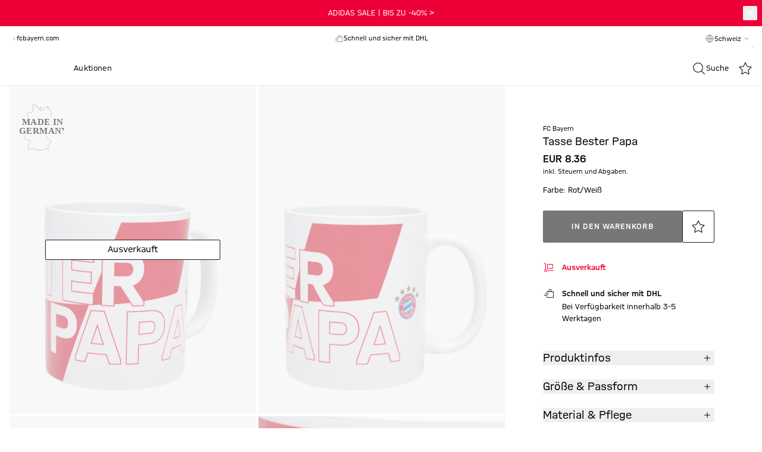

--- FILE ---
content_type: text/html;charset=utf-8
request_url: https://fcbayern.com/store/de-ch/p/tasse-bester-papa-2147?showredirect=true&origin=en-zz&target=de-ch
body_size: 70582
content:
<!DOCTYPE html><html  lang="de" data-capo=""><head><meta charset="utf-8">
<meta name="viewport" content="width=device-width, initial-scale=1">
<title>Tasse Bester Papa | Offizieller FC Bayern Store</title>
<link rel="preconnect" href="//img.fcbayern.com">
<link rel="preconnect" href="//a.storyblok.com">
<link rel="preconnect" href="//api.usercentrics.eu">
<link rel="preconnect" href="//www.googletagmanager.com">
<link rel="stylesheet" href="/store/_nuxt/entry.D0LFWhJE.css" crossorigin>
<link rel="stylesheet" href="/store/_nuxt/swiper-vue.DCASaf05.css" crossorigin>
<link rel="stylesheet" href="/store/_nuxt/youtube.PziqcTaf.css" crossorigin>
<link rel="stylesheet" href="/store/_nuxt/FallbackComponent-Dky11gEu.DhwoZifU.css" crossorigin>
<link rel="stylesheet" href="/store/_nuxt/warning.kMq1LJeP.css" crossorigin>
<link rel="stylesheet" href="/store/_nuxt/clean.CHhhGJeq.css" crossorigin>
<link rel="stylesheet" href="/store/_nuxt/ProductDetailEmarsysSlider.BLUFQ0fp.css" crossorigin>
<link rel="stylesheet" href="/store/_nuxt/ImageText.CYvFsMsc.css" crossorigin>
<link rel="stylesheet" href="/store/_nuxt/ShopableImage.CD7IlPIq.css" crossorigin>
<link rel="stylesheet" href="/store/_nuxt/GalleryMobile.RMriqwRX.css" crossorigin>
<link rel="stylesheet" href="/store/_nuxt/GalleryDesktopFullscreen.y1xhMpPO.css" crossorigin>
<link rel="stylesheet" href="/store/_nuxt/ProductInfoTexts.7spDPzvQ.css" crossorigin>
<link rel="stylesheet" href="/store/_nuxt/ProductDetails.BNX39FAP.css" crossorigin>
<link rel="preload" as="script" href="https://fcbayern.com/static/5252c2b9567c0d2291dabb62f0e451f4321600147fb290"/><link rel="preload" as="image" href="https://img.fcbayern.com/image/upload/f_auto,q_auto,w_1280/eCommerce/produkte/28746" imagesizes="(max-width: 640px) 100vw, (max-width: 768px) 100vw, (max-width: 1024px) 50vw, (max-width: 1280px) 50vw, (max-width: 1440px) 33vw, (max-width: 1680px) 33vw, 33vw" imagesrcset="https://img.fcbayern.com/image/upload/f_auto,q_auto,w_320/eCommerce/produkte/28746 320w, https://img.fcbayern.com/image/upload/f_auto,q_auto,w_384/eCommerce/produkte/28746 384w, https://img.fcbayern.com/image/upload/f_auto,q_auto,w_422/eCommerce/produkte/28746 422w, https://img.fcbayern.com/image/upload/f_auto,q_auto,w_475/eCommerce/produkte/28746 475w, https://img.fcbayern.com/image/upload/f_auto,q_auto,w_512/eCommerce/produkte/28746 512w, https://img.fcbayern.com/image/upload/f_auto,q_auto,w_554/eCommerce/produkte/28746 554w, https://img.fcbayern.com/image/upload/f_auto,q_auto,w_640/eCommerce/produkte/28746 640w, https://img.fcbayern.com/image/upload/f_auto,q_auto,w_768/eCommerce/produkte/28746 768w, https://img.fcbayern.com/image/upload/f_auto,q_auto,w_844/eCommerce/produkte/28746 844w, https://img.fcbayern.com/image/upload/f_auto,q_auto,w_950/eCommerce/produkte/28746 950w, https://img.fcbayern.com/image/upload/f_auto,q_auto,w_1024/eCommerce/produkte/28746 1024w, https://img.fcbayern.com/image/upload/f_auto,q_auto,w_1108/eCommerce/produkte/28746 1108w, https://img.fcbayern.com/image/upload/f_auto,q_auto,w_1280/eCommerce/produkte/28746 1280w">
<link rel="preload" as="image" href="https://img.fcbayern.com/image/upload/f_auto,q_auto,w_1280/eCommerce/produkte/28746_1" imagesizes="(max-width: 640px) 100vw, (max-width: 768px) 100vw, (max-width: 1024px) 50vw, (max-width: 1280px) 50vw, (max-width: 1440px) 33vw, (max-width: 1680px) 33vw, 33vw" imagesrcset="https://img.fcbayern.com/image/upload/f_auto,q_auto,w_320/eCommerce/produkte/28746_1 320w, https://img.fcbayern.com/image/upload/f_auto,q_auto,w_384/eCommerce/produkte/28746_1 384w, https://img.fcbayern.com/image/upload/f_auto,q_auto,w_422/eCommerce/produkte/28746_1 422w, https://img.fcbayern.com/image/upload/f_auto,q_auto,w_475/eCommerce/produkte/28746_1 475w, https://img.fcbayern.com/image/upload/f_auto,q_auto,w_512/eCommerce/produkte/28746_1 512w, https://img.fcbayern.com/image/upload/f_auto,q_auto,w_554/eCommerce/produkte/28746_1 554w, https://img.fcbayern.com/image/upload/f_auto,q_auto,w_640/eCommerce/produkte/28746_1 640w, https://img.fcbayern.com/image/upload/f_auto,q_auto,w_768/eCommerce/produkte/28746_1 768w, https://img.fcbayern.com/image/upload/f_auto,q_auto,w_844/eCommerce/produkte/28746_1 844w, https://img.fcbayern.com/image/upload/f_auto,q_auto,w_950/eCommerce/produkte/28746_1 950w, https://img.fcbayern.com/image/upload/f_auto,q_auto,w_1024/eCommerce/produkte/28746_1 1024w, https://img.fcbayern.com/image/upload/f_auto,q_auto,w_1108/eCommerce/produkte/28746_1 1108w, https://img.fcbayern.com/image/upload/f_auto,q_auto,w_1280/eCommerce/produkte/28746_1 1280w">
<link rel="preload" as="image" href="https://img.fcbayern.com/image/upload/f_auto,q_auto,w_1280/eCommerce/produkte/28746_2" imagesizes="(max-width: 640px) 100vw, (max-width: 768px) 100vw, (max-width: 1024px) 50vw, (max-width: 1280px) 50vw, (max-width: 1440px) 33vw, (max-width: 1680px) 33vw, 33vw" imagesrcset="https://img.fcbayern.com/image/upload/f_auto,q_auto,w_320/eCommerce/produkte/28746_2 320w, https://img.fcbayern.com/image/upload/f_auto,q_auto,w_384/eCommerce/produkte/28746_2 384w, https://img.fcbayern.com/image/upload/f_auto,q_auto,w_422/eCommerce/produkte/28746_2 422w, https://img.fcbayern.com/image/upload/f_auto,q_auto,w_475/eCommerce/produkte/28746_2 475w, https://img.fcbayern.com/image/upload/f_auto,q_auto,w_512/eCommerce/produkte/28746_2 512w, https://img.fcbayern.com/image/upload/f_auto,q_auto,w_554/eCommerce/produkte/28746_2 554w, https://img.fcbayern.com/image/upload/f_auto,q_auto,w_640/eCommerce/produkte/28746_2 640w, https://img.fcbayern.com/image/upload/f_auto,q_auto,w_768/eCommerce/produkte/28746_2 768w, https://img.fcbayern.com/image/upload/f_auto,q_auto,w_844/eCommerce/produkte/28746_2 844w, https://img.fcbayern.com/image/upload/f_auto,q_auto,w_950/eCommerce/produkte/28746_2 950w, https://img.fcbayern.com/image/upload/f_auto,q_auto,w_1024/eCommerce/produkte/28746_2 1024w, https://img.fcbayern.com/image/upload/f_auto,q_auto,w_1108/eCommerce/produkte/28746_2 1108w, https://img.fcbayern.com/image/upload/f_auto,q_auto,w_1280/eCommerce/produkte/28746_2 1280w">
<link rel="preload" as="image" href="https://img.fcbayern.com/image/upload/f_auto,q_auto,w_1280/eCommerce/produkte/28746_3" imagesizes="(max-width: 640px) 100vw, (max-width: 768px) 100vw, (max-width: 1024px) 50vw, (max-width: 1280px) 50vw, (max-width: 1440px) 33vw, (max-width: 1680px) 33vw, 33vw" imagesrcset="https://img.fcbayern.com/image/upload/f_auto,q_auto,w_320/eCommerce/produkte/28746_3 320w, https://img.fcbayern.com/image/upload/f_auto,q_auto,w_384/eCommerce/produkte/28746_3 384w, https://img.fcbayern.com/image/upload/f_auto,q_auto,w_422/eCommerce/produkte/28746_3 422w, https://img.fcbayern.com/image/upload/f_auto,q_auto,w_475/eCommerce/produkte/28746_3 475w, https://img.fcbayern.com/image/upload/f_auto,q_auto,w_512/eCommerce/produkte/28746_3 512w, https://img.fcbayern.com/image/upload/f_auto,q_auto,w_554/eCommerce/produkte/28746_3 554w, https://img.fcbayern.com/image/upload/f_auto,q_auto,w_640/eCommerce/produkte/28746_3 640w, https://img.fcbayern.com/image/upload/f_auto,q_auto,w_768/eCommerce/produkte/28746_3 768w, https://img.fcbayern.com/image/upload/f_auto,q_auto,w_844/eCommerce/produkte/28746_3 844w, https://img.fcbayern.com/image/upload/f_auto,q_auto,w_950/eCommerce/produkte/28746_3 950w, https://img.fcbayern.com/image/upload/f_auto,q_auto,w_1024/eCommerce/produkte/28746_3 1024w, https://img.fcbayern.com/image/upload/f_auto,q_auto,w_1108/eCommerce/produkte/28746_3 1108w, https://img.fcbayern.com/image/upload/f_auto,q_auto,w_1280/eCommerce/produkte/28746_3 1280w">
<link rel="icon" type="image/any" href="/store/favicon.ico">
<link rel="icon" type="image/svg+xml" href="/store/favicon.svg">
<link rel="apple-touch-icon" type="image/png" href="/store/logo@180p.png">
<meta name="description" content="Tasse Bester Papa überzeugt durch seine Details & ist das Highlight für treue FC Bayern München Fans ► Jetzt im offiziellen FCB Store bestellen!">
<meta name="robots" content="index,follow">
<meta property="og:url" content="https://fcbayern.com/store/de-ch/p/tasse-bester-papa-2147">
<meta name="twitter:card" content="summary_large_image">
<meta name="twitter:title" content="Tasse Bester Papa | Offizieller FC Bayern Store">
<meta name="twitter:image" content="https://img.fcbayern.com/image/upload/q_auto,f_auto/w_800,h_1067,c_pad/eCommerce/produkte/28746">
<meta property="og:title" content="Tasse Bester Papa | Offizieller FC Bayern Store">
<meta property="og:description" content="Tasse Bester Papa überzeugt durch seine Details & ist das Highlight für treue FC Bayern München Fans ► Jetzt im offiziellen FCB Store bestellen!">
<meta property="og:image" content="https://img.fcbayern.com/image/upload/q_auto,f_auto/w_800,h_1067,c_pad/eCommerce/produkte/28746">
<link rel="canonical" href="https://fcbayern.com/store/de-ch/p/tasse-bester-papa-2147">
<script type="text/javascript" src="https://fcbayern.com/static/5252c2b9567c0d2291dabb62f0e451f4321600147fb290"  ></script><script type="application/ld+json">{"@context":"https://schema.org","@type":"Product","url":"https://fcbayern.com/store/de-ch/p/tasse-bester-papa-2147?","name":"Tasse Bester Papa","description":"Tasse Bester Papa überzeugt durch seine Details & ist das Highlight für treue FC Bayern München Fans ► Jetzt im offiziellen FCB Store bestellen!","sku":"28746","image":["https://img.fcbayern.com/image/upload/q_auto,f_auto/w_800,h_1067,c_pad/eCommerce/produkte/28746","https://img.fcbayern.com/image/upload/q_auto,f_auto/w_800,h_1067,c_pad/eCommerce/produkte/28746_1","https://img.fcbayern.com/image/upload/q_auto,f_auto/w_800,h_1067,c_pad/eCommerce/produkte/28746_2","https://img.fcbayern.com/image/upload/q_auto,f_auto/w_800,h_1067,c_pad/eCommerce/produkte/28746_3","https://img.fcbayern.com/image/upload/q_auto,f_auto/w_800,h_1067,c_pad/eCommerce/produkte/28746_4","https://img.fcbayern.com/image/upload/q_auto,f_auto/w_800,h_1067,c_pad/eCommerce/produkte/28746_5","https://img.fcbayern.com/image/upload/q_auto,f_auto/w_800,h_1067,c_pad/eCommerce/produkte/28746_6","https://img.fcbayern.com/image/upload/q_auto,f_auto/w_800,h_1067,c_pad/eCommerce/produkte/28746_7","https://img.fcbayern.com/image/upload/q_auto,f_auto/w_800,h_1067,c_pad/eCommerce/produkte/28746_8","https://img.fcbayern.com/image/upload/q_auto,f_auto/w_800,h_1067,c_pad/eCommerce/produkte/28746_9"],"brand":{"@type":"Brand","name":"FC Bayern"},"offers":{"@type":"Offer","sku":"28746","price":"8.36","priceCurrency":"EUR","availability":"https://schema.org/OutOfStock"}}</script>
<script type="module" src="/store/_nuxt/B-9GUqBG.js" crossorigin></script>
<link rel="preload" as="fetch" fetchpriority="low" crossorigin="anonymous" href="/store/_nuxt/builds/meta/e3877b61-28e4-43c3-8937-ca6f0d3d7a86.json"></head><body><div id="__nuxt"><div class="min-h-screen flex flex-col antialiased"><div id="pre-header"><div id="promotion-banner" class="bg-red"><a href="/store/de-ch/c/sale/trikotstraining" class="sticky text-sm" exact="false" exactpath="false" append="false" exact-path="false" id="banner"><!--[--><!--[--><div class="z-50 py-3 relative"><!--[--><section class="flex flex-col md:flex-row gap-2 items-center sm:relative justify-center text-center text-base text-white"><!--[--><!----><div class="block md:flex md:space-x-4 space-x-0 md:space-y-0 space-y-2 items-center justify-center"><div>ADIDAS SALE | BIS ZU -40% &gt;</div><!----></div><!--]--><!--[--><button class="group inline-flex items-center justify-center gap-1 transition ease-linear duration-100 disabled:opacity-40 cursor-pointer disabled:cursor-not-allowed whitespace-no-wrap text-base tracking-wider rounded-sm uppercase font-semibold px-0 py-0 text-white px-0 absolute right-2" no-padding aria-label="Schließen" data-v-5af4453c><!--[--><svg xmlns="http://www.w3.org/2000/svg" viewBox="0 0 24 24" class="inline-block w-6 h-6 undefined inline-block" data-v-5af4453c><g fill="none" fill-rule="evenodd"><path d="M2 2h20v20H2z"></path><g stroke="currentColor" stroke-linecap="round" stroke-linejoin="round" stroke-width="1.2"><path d="M17.834 6.167 6.167 17.834M17.834 17.834 6.167 6.167"></path></g></g></svg><!--]--><!--[--><!--]--><!--[--><span style="display:none;" class="px-1.5 ml-1 rounded-sm" data-v-5af4453c>0</span><!--]--></button><!--]--></section><!--]--></div><!--]--><!--]--></a></div><section class="container pt-2.5 pb-3 bg-white"><div class="flex justify-between w-full"><div class="hidden lg:flex gap-2 justify-between w-1/3"><div class="flex items-center"><a href="https://fcbayern.com" target="_blank" class="text-sm text-gray-500"><svg xmlns="http://www.w3.org/2000/svg" viewBox="0 0 24 24" class="inline-block w-4 h-4 fcb-icon-filter-grey-500"><g fill="none" fill-rule="evenodd"><path d="M22 2v20H2V2z"></path><path stroke="currentColor" stroke-linecap="round" stroke-linejoin="round" stroke-width="1.2" d="M13.667 15.333 10.333 12l3.334-3.333"></path></g></svg><span class="-ml-1">fcbayern.com</span></a></div><a href="/store/de-ch/i/stores" class="tracking-wide inline-flex items-center transition duration-200 ease-linear whitespace-no-wrap text-gray-500 focus:outline-offset-4 hover:opacity-60" exact="false" exactpath="false" append="false" exact-path="false"><!--[--><svg xmlns="http://www.w3.org/2000/svg" viewBox="0 0 24 24" class="inline-block w-4 h-4"><g fill="none" fill-rule="evenodd"><path d="M2 2h20v20H2z"></path><g stroke="currentColor" stroke-linecap="round" stroke-linejoin="round" stroke-width="1.2"><path d="M5.333 10.833v9.5h13.334v-9.5M5.333 3.667l-2.5 4.166a2.493 2.493 0 0 0 4.723 1.123 2.48 2.48 0 0 0 4.444 0 2.48 2.48 0 0 0 4.444 0 2.493 2.493 0 0 0 4.723-1.123l-2.5-4.166z"></path><path d="M10.333 20.333v-5h3.334v5"></path></g></g></svg><div class="ml-1 text-sm"><!--[-->Storefinder<!--]--></div><!--[--><!----><!--]--><!--]--></a></div><div class="inline-flex items-center gap-2 text-sm text-gray-500 justify-center w-full"><span><svg xmlns="http://www.w3.org/2000/svg" viewBox="0 0 24 24" class="inline-block w-4 h-4 fcb-icon-filter-grey-500"><g fill="none" fill-rule="evenodd"><path d="M2 2h20v20H2z"></path><g stroke="#1A1D21" stroke-linecap="round" stroke-linejoin="round" stroke-width="1.2"><path d="M7.833 9.5V7.833h13.334V19.5H7.833v-1.667M2.833 15.333H9.5M4.5 12h6.666M12 7.833v-2.5a2.5 2.5 0 0 1 2.5-2.5h0a2.5 2.5 0 0 1 2.5 2.5v2.5"></path></g></g></svg></span><span class="mt-[1px]">Schnell und sicher mit DHL</span></div><div class="hidden lg:block w-1/3"><div class=""><div class="flex items-center gap-2 text-sm text-gray-500 justify-end"><span data-ge-shippingswitcher-flag><svg xmlns="http://www.w3.org/2000/svg" viewBox="0 0 24 24" class="inline-block w-4 h-4 fcb-icon-filter-grey-500"><g fill="none" fill-rule="evenodd"><path d="M2 2h20v20H2z"></path><g stroke="#1A1D21" stroke-linecap="round" stroke-linejoin="round" stroke-width="1.2" transform="translate(2.833 2.833)"><path d="M9.167 0v18.333M0 9.167h18.333"></path><ellipse cx="9.167" cy="9.167" rx="4.583" ry="9.167"></ellipse><circle cx="9.167" cy="9.167" r="9.167"></circle></g></g></svg></span><span class="mt-[1px]"><div class="relative" data-test-id="country-selector-desktop" data-v-ccd3232a><div class="box-border block" data-v-ccd3232a><div class="flex justify-center cursor-pointer gap-1" data-v-ccd3232a><button type="button" class="text-sm inline-flex bg-transparent font-medium whitespace-nowrap capitalize mt-0.5" aria-expanded="false" data-v-ccd3232a>Schweiz</button><span class="mt-1 md:mt-0" data-v-ccd3232a><svg xmlns="http://www.w3.org/2000/svg" viewBox="0 0 24 24" class="fcb-icon-filter-grey-500 w-5 h-5" data-v-ccd3232a><path fill="none" fill-rule="evenodd" stroke="currentColor" stroke-linecap="round" stroke-linejoin="round" stroke-width="1.2" d="M15.333 10.333 12 13.667l-3.333-3.334"></path></svg></span></div><span data-v-ccd3232a></span></div></div></span></div></div></div></div></section></div><header class="bg-white align-stretch top-0 sticky z-20"><nav id="fcb-header"><div id="fcb-header-content" class="border-gray-200 border-b flex"><div class="flex justify-between items-center md:gap-4 container h-14"><div class="flex-1 justify-start lg:hidden"><div class="flex items-center"><button class="group inline-flex items-center justify-center gap-1 transition ease-linear duration-100 disabled:opacity-40 cursor-pointer disabled:cursor-not-allowed whitespace-no-wrap text-base tracking-wider rounded-sm uppercase font-semibold px-6 py-4 text-primary hover:text-primary-600 px-0 !p-2 -ml-2" data-test-id="side-nav-trigger" aria-label="Menü" aria-expanded="false" data-v-5af4453c><!--[--><!----><!--]--><!--[--><svg xmlns="http://www.w3.org/2000/svg" viewBox="0 0 24 24" class="inline-block w-5 h-5 undefined w-6 h-6 inline-block" data-test-id="side-nav-close"><g fill="none" fill-rule="evenodd"><path d="M2 2h20v20H2z"></path><g stroke="#000" stroke-linecap="round" stroke-linejoin="round" stroke-width="1.4"><path d="M2.833 12h18.333M2.833 6.167h18.333M2.833 17.833h18.333"></path></g></g></svg><!--]--><!--[--><span style="display:none;" class="text-primary px-1.5 ml-1 rounded-sm" data-v-5af4453c>0</span><!--]--></button><button class="group inline-flex items-center justify-center gap-1 transition ease-linear duration-100 disabled:opacity-40 cursor-pointer disabled:cursor-not-allowed whitespace-no-wrap text-base tracking-wider rounded-sm uppercase font-semibold px-6 py-4 text-primary hover:text-primary-600 px-0 !p-2" data-test-id="side-nav-search-trigger" aria-label="Suche" data-v-5af4453c><!--[--><!----><!--]--><!--[--><svg xmlns="http://www.w3.org/2000/svg" viewBox="0 0 24 24" class="inline-block w-5 h-5 h-6 w-6"><g fill="none" fill-rule="evenodd"><path d="M1 1h22v22H1z"></path><path stroke="#1A1D21" stroke-linecap="round" stroke-width="1.2" d="M21.377 21.431 20.25 20.25l-4.112-4.12m2.279-5.505a7.792 7.792 0 1 1-15.584 0 7.792 7.792 0 0 1 15.584 0Z"></path></g></svg><!--]--><!--[--><span style="display:none;" class="text-primary px-1.5 ml-1 rounded-sm" data-v-5af4453c>0</span><!--]--></button></div></div><div class="relative z-30 h-full flex justify-center ml-0 w-22 md:ml-6 md:w-16" data-v-0e3e2657><a href="/store/de-ch" class="" exact="false" exactpath="false" append="false" exact-path="false" data-v-0e3e2657><!--[--><svg xmlns="http://www.w3.org/2000/svg" version="1.1" viewbox="0 0 566.9 566.9" role="img" class="scroll-animate p-[3px] size-18 scale-[79%] block origin-top transform bg-transparent border-transparent border-b rounded-full transition-transform duration-200 will-change-transform" data-v-0e3e2657 data-v-141dc3ae><title data-v-141dc3ae>FC Bayern München Online Store - Link zur Startseite</title><g id="Ringe" data-v-141dc3ae><path class="cls-1" d="M283.5,0C126.9,0,0,126.9,0,283.5s126.9,283.5,283.5,283.5,283.5-126.9,283.5-283.5S440,0,283.5,0Z" data-v-141dc3ae></path><path class="cls-3" d="M283.5,14.2C134.7,14.2,14.2,134.7,14.2,283.5s120.6,269.3,269.3,269.3,269.3-120.6,269.3-269.3S432.2,14.2,283.5,14.2Z" data-v-141dc3ae></path><path class="cls-2" d="M283.5,26.9C141.8,26.9,26.9,141.8,26.9,283.5s114.9,256.5,256.5,256.5,256.5-114.9,256.5-256.5S425.1,26.9,283.5,26.9ZM283.5,443.6c-88.5,0-160.2-71.7-160.2-160.2s71.7-160.2,160.2-160.2,160.2,71.7,160.2,160.2-71.7,160.2-160.2,160.2Z" data-v-141dc3ae></path><path class="cls-1" d="M142.7,327c6.7,21.7,18,40.8,32.5,56.4v-66.5l-37.6-54.9c-3.1,21.1-1.7,43.2,5.1,64.9M218.5,379.7v-76.1l-43-62.8v-57.6c-8,8.6-14.8,18.1-20.5,28.2l20.2,29.5v76.1l43,62.8v35.8c10.4,5.2,21.5,9.1,32.9,11.7l-32.5-47.5ZM261.8,290.2l43,62.8v76.1l-43-62.8v-76.1l-43-62.8v-76.1s43,62.8,43,62.8v76.1ZM305.1,276.8l-43-62.8v-76.1l43,62.8v76.1l43,62.8v76.1l-43-62.8v-76.1ZM239.9,142.7c-22,6.8-41.2,18.3-56.9,32.9l35.5,51.9v76.1l43,62.8v62.9c21.3,3.2,43.6,1.8,65.6-5,22-6.8,41.2-18.3,56.9-32.9l-35.5-51.9v-76.1l-43-62.8v-62.9c-21.3-3.2-43.6-1.8-65.6,5M391.8,326.1v-76.1l-43-62.8v-35.8c-10.4-5.2-21.5-9.1-32.9-11.7l32.5,47.5v76.1l43,62.8v57.6c8-8.6,14.8-18.1,20.5-28.2l-20.2-29.5ZM424.3,239.9c-6.7-21.7-18-40.8-32.5-56.4v66.5l37.6,54.9c3.1-21.1,1.7-43.2-5.1-64.9" data-v-141dc3ae></path></g><g id="Schrift" data-v-141dc3ae><g data-v-141dc3ae><path class="cls-3" d="M112,336.5l7.3,15.5-11.8,22.4c-1.8,3.3-3.3,6.1-3.3,6.1l.2.3s3.1.2,6.9.5l25.2,2.3,9,14.5-54.5,31.8-8.7-14,22.8-13.3c5.3-3.1,9.3-5.3,9.3-5.3l-.2-.3s-2.8-.2-8.5-1.1l-23.2-3.5-.2-.3,9.8-21.3c2.4-5.3,3.8-7.7,3.8-7.7l-.2-.3s-4,2.2-9.5,5l-23.6,11.9-7-14.9,56.4-28.3Z" data-v-141dc3ae></path><path class="cls-3" d="M153.7,405.2l12.6,11.2-25.2,30c-4.1,5-3.9,10.2,2.3,15.2,6.3,4.9,11.4,3.9,15.3-1.3l23.3-31.6,13.8,9.6-23.9,32.3c-10.9,14.8-25.1,11.9-37.4,2.3-12.3-9.7-18.4-22.8-6.6-36.9l25.8-30.8ZM178.8,425.7l-15.5,10.8-.3-.2,6.9-17.6,8.9,7Z" data-v-141dc3ae></path><path class="cls-3" d="M205.4,443.8l16.4,6,9.3,31.7c2,6.8,2.8,10.5,2.8,10.5h.5c0,.1,1.1-4.6,2.6-10.3l6.7-25.2,16,3.8-16.3,61-17-4.1-10.6-33.1c-2-6.4-2.9-10.5-2.9-10.5h-.5c0-.1-1.4,4.8-3.2,10.2l-8.6,25.7-15.4-5.7,20.1-59.8Z" data-v-141dc3ae></path><path class="cls-3" d="M328.2,498.4c.3,15-9,25.2-26.9,26.5-16.7,1.1-32.4-6.5-33.3-30.9-.9-24.7,12.8-34,28.8-35.1,17.4-1.2,27.5,8.5,29.2,21.7l-16.9,1.1c-1.6-5.7-4.6-9.1-12.1-8.6-7,.5-11.8,6.9-11.3,19.6.6,13.3,6.1,18.4,13.9,17.9,7.8-.5,11.2-4.3,11.6-11.1l17.1-1.2Z" data-v-141dc3ae></path><path class="cls-3" d="M332,454.8l15.7-6,8.9,21.3,19.6-8.9-10.2-20.7,14.8-7.9,28,56.6-14.8,7.9-11.1-22.5-20.5,9.3,9.7,23.1-15.7,6-24.3-58.2h0Z" data-v-141dc3ae></path><path class="cls-3" d="M390.6,425.2l30.2-28.9,9.7,9.5-18.9,18.1,7.2,8,18.3-17.6,9.5,9.3-18.9,18.1,7.9,8.8,21.3-20.4,9.7,9.5-33.8,32.4-42.2-46.9Z" data-v-141dc3ae></path><path class="cls-3" d="M428.4,387.3l8.7-15.2,32.8-3.8c7.1-.8,10.8-1,10.8-1l.2-.4s-4.5-1.9-9.9-4.4l-23.7-10.9,6.4-15.2,57.3,26.4-6.9,16-34.4,4.8c-6.7.9-10.8,1.1-10.8,1.1l-.2.4s4.6,2.2,9.6,4.9l23.8,12.8-8.2,14.3-55.6-29.9Z" data-v-141dc3ae></path></g><g data-v-141dc3ae><path class="cls-3" d="M67.4,178.3l12.7,5-10.1,28,11.8,3.9,9.5-26.2,12.3,4.9-9.2,25.4,22.1,7.2-4.8,16.1-60.5-19.7,16.1-44.7Z" data-v-141dc3ae></path><path class="cls-3" d="M144.8,136.7c10.9,9.9,12.8,23.4,1.9,37.2-10,12.6-25.3,18.7-45.2,3.9-19.6-14.5-17-31.7-6.6-44.9,11-13.9,25.1-15.1,36-7.3l-10.5,13.3c-5.1-2.9-9.9-2.6-14.7,3.5-4.8,6.1-3.7,13.6,6.9,21.5,10.2,7.6,18.1,7.3,22.5,1.7,4.7-6,3.8-10.8-.8-15.6l10.6-13.4Z" data-v-141dc3ae></path><path class="cls-3" d="M186.2,65.3c11.2-5.2,22.1-6.3,26.9,5.1,3.9,9.3,1.4,13.4-3.4,17.5l.2.4c5.2-1.2,12.2-1,16.6,9.4,5.3,12.5-2.8,19.8-14,24.9l-23.6,10.9-28.3-56.4,25.6-11.8ZM195.7,88.1c4.4-2,5.6-4.1,3.9-8.3-1.7-4.1-4.6-4.4-8.8-2.4l-9.4,4.4,5.3,10.5,9-4.2ZM206.4,111.2c4.8-2.2,6.1-4.1,4.1-8.9-1.9-4.5-5.2-4.6-10.1-2.4l-8.1,3.8,5.7,11.4,8.4-3.9Z" data-v-141dc3ae></path><path class="cls-3" d="M301.1,106.7h-17.9s-5.1-11.3-5.1-11.3l-21.7,1.9-3.1,12-17.6,3.1,17.5-66,19.5-1.7,28.5,62ZM273.1,83.2l-5.4-12.3c-1.9-4.2-3.3-7.9-3.3-7.9h-.3s-.7,3.9-1.9,8.4l-3.2,13,14.1-1.2Z" data-v-141dc3ae></path><path class="cls-3" d="M317,88.2l-14.7-44.8,18.9,3.6,5.7,19c1.1,3.6,2,7.5,2,7.5h.3c0,0,2.5-3,4.9-5.9l13.1-14.9,18.7,4.6-31.9,34.7-4.9,20.9-16.5-3.6,4.2-21.1Z" data-v-141dc3ae></path><path class="cls-3" d="M378.7,62.7l39.7,21.8-6.9,11.7-24.5-13.5-4.9,9.6,22.6,12.4-6.8,11.4-21.9-12-5.4,10.5,23.9,13.1-6.9,11.7-37.5-20.6,28.6-56.3Z" data-v-141dc3ae></path><path class="cls-3" d="M440.4,101.6l19.3,20.6c9.9,10.6,12.2,20.7.5,31-7.5,6.6-13,8.4-19.6,5.8l-10.1,25.4-11.9-14.6,9.2-20.8-5.5-5.9-14.8,14.8-12.2-11.6,45.1-44.9ZM431.7,133.9l6.5,7c3.6,3.9,6.7,4,10.7.4,4-3.5,3.9-6.9.3-10.7l-6.9-7.3-10.7,10.7Z" data-v-141dc3ae></path><path class="cls-3" d="M456.3,242.6l-5.8-16.5,18.6-27.2c4-5.8,6.3-8.8,6.3-8.8l-.2-.5s-4.3,2.2-9.8,4.6l-23.8,10.8-7.2-14.8,57.5-26,7.6,15.7-18.9,29.1c-3.6,5.5-6.3,8.9-6.3,8.9l.2.5s4.7-2,10-4.1l25.3-9.6,5.4,15.6-59,22.3Z" data-v-141dc3ae></path></g></g></svg><!--]--></a></div><div class="flex-1 justify-end flex gap-4 overflow-hidden h-full"><div id="header-sub-navigation" data-test-id="nav-categories" class="relative hidden lg:flex flex-1 overflow-hidden"><div class="flex items-center space-x-3 text-sm lg:space-x-7 lg:text-base -mx-2 lg:mx-3 px-2 py-3 overflow-x-auto scrollbar-hide scroll-smooth"><!--[--><a href="/store/de-ch/c/neuheiten" class="tracking-wide inline-flex items-center transition duration-200 ease-linear whitespace-no-wrap focus:outline-offset-4 hover:opacity-60 h-full whitespace-nowrap" exact="false" exactpath="false" append="false" exact-path="false" data-test-id="desktop-primary-navigation-links"><!--[--><!----><div class=""><!--[-->Neuheiten<!--]--></div><!--[--><!----><!--]--><!--]--></a><a href="/store/de-ch/c/adidas" class="tracking-wide inline-flex items-center transition duration-200 ease-linear whitespace-no-wrap focus:outline-offset-4 hover:opacity-60 h-full whitespace-nowrap" exact="false" exactpath="false" append="false" exact-path="false" data-test-id="desktop-primary-navigation-links"><!--[--><!----><div class=""><!--[-->adidas<!--]--></div><!--[--><!----><!--]--><!--]--></a><a href="/store/de-ch/c/bekleidung" class="tracking-wide inline-flex items-center transition duration-200 ease-linear whitespace-no-wrap focus:outline-offset-4 hover:opacity-60 h-full whitespace-nowrap" exact="false" exactpath="false" append="false" exact-path="false" data-test-id="desktop-primary-navigation-links"><!--[--><!----><div class=""><!--[-->Bekleidung<!--]--></div><!--[--><!----><!--]--><!--]--></a><a href="/store/de-ch/c/accessoires" class="tracking-wide inline-flex items-center transition duration-200 ease-linear whitespace-no-wrap focus:outline-offset-4 hover:opacity-60 h-full whitespace-nowrap" exact="false" exactpath="false" append="false" exact-path="false" data-test-id="desktop-primary-navigation-links"><!--[--><!----><div class=""><!--[-->Accessoires<!--]--></div><!--[--><!----><!--]--><!--]--></a><a href="/store/de-ch/c/fanwelt" class="tracking-wide inline-flex items-center transition duration-200 ease-linear whitespace-no-wrap focus:outline-offset-4 hover:opacity-60 h-full whitespace-nowrap" exact="false" exactpath="false" append="false" exact-path="false" data-test-id="desktop-primary-navigation-links"><!--[--><!----><div class=""><!--[-->Fanwelt<!--]--></div><!--[--><!----><!--]--><!--]--></a><a href="/store/de-ch/c/shop-by-player" class="tracking-wide inline-flex items-center transition duration-200 ease-linear whitespace-no-wrap focus:outline-offset-4 hover:opacity-60 h-full whitespace-nowrap" exact="false" exactpath="false" append="false" exact-path="false" data-test-id="desktop-primary-navigation-links"><!--[--><!----><div class=""><!--[-->Shop by Player<!--]--></div><!--[--><!----><!--]--><!--]--></a><a href="/store/de-ch/c/basketball" class="tracking-wide inline-flex items-center transition duration-200 ease-linear whitespace-no-wrap focus:outline-offset-4 hover:opacity-60 h-full whitespace-nowrap" exact="false" exactpath="false" append="false" exact-path="false" data-test-id="desktop-primary-navigation-links"><!--[--><!----><div class=""><!--[-->Basketball<!--]--></div><!--[--><!----><!--]--><!--]--></a><a href="/store/de-ch/c/sale" class="tracking-wide inline-flex items-center transition duration-200 ease-linear whitespace-no-wrap focus:outline-offset-4 hover:opacity-60 h-full whitespace-nowrap" exact="false" exactpath="false" append="false" exact-path="false" data-test-id="desktop-primary-navigation-links"><!--[--><!----><div class=""><!--[-->Sale<!--]--></div><!--[--><!----><!--]--><!--]--></a><!--]--><!--[--><a href="https://www.matchwornshirt.com/landing/fc-bayern?utm_source=web-article&amp;utm_medium=partner_referral&amp;utm_content=clubcomms" target="_blank" class="tracking-wide inline-flex items-center transition duration-200 ease-linear whitespace-no-wrap focus:outline-offset-4 hover:opacity-60 h-full whitespace-nowrap"><!--[--><!----><div class=""><!--[-->Auktionen<!--]--></div><!--[--><!----><!--]--><!--]--></a><!--]--></div><!----><!----></div><div class="z-10 flex items-center xl:mr-4 hidden lg:block" data-v-55caccdd><span class="flex items-center gap-2 h-full cursor-pointer" data-test-id="search-icon" data-v-55caccdd><svg xmlns="http://www.w3.org/2000/svg" viewBox="0 0 24 24" class="inline-block w-6 h-6 undefined" data-v-55caccdd><g fill="none" fill-rule="evenodd"><path d="M1 1h22v22H1z"></path><path stroke="#1A1D21" stroke-linecap="round" stroke-width="1.2" d="M21.377 21.431 20.25 20.25l-4.112-4.12m2.279-5.505a7.792 7.792 0 1 1-15.584 0 7.792 7.792 0 0 1 15.584 0Z"></path></g></svg><span class="text-base hidden xl:inline" data-v-55caccdd>Suche</span></span><span data-v-55caccdd></span></div><div class="flex items-center justify-end gap-x-2 md:gap-x-4"><!--[--><a href="/store/de-ch/signin?returnTo=%252Fp%252Ftasse-bester-papa-2147%253Fshowredirect%253Dtrue%2526origin%253Den-zz%2526target%253Dde-ch" class="tracking-wide inline-flex items-center transition duration-200 ease-linear whitespace-no-wrap focus:outline-offset-4 hover:opacity-60" exact="false" exactpath="false" append="false" exact-path="false" aria-label="Anmelden"><!--[--><svg xmlns="http://www.w3.org/2000/svg" viewBox="0 0 24 24" class="inline-block w-6 h-6"><g fill="none" fill-rule="evenodd"><path d="M2 2h20v20H2z"></path><g stroke="#000" stroke-linecap="round" stroke-linejoin="round" stroke-width="1.2" transform="translate(2.833 2.833)"><path d="M15 16.238v-.62a2.5 2.5 0 0 0-1.26-2.171l-2.683-1.535M7.273 11.91l-2.68 1.537a2.5 2.5 0 0 0-1.26 2.17v.621"></path><path d="M9.167 12.5a3.333 3.333 0 0 1-3.334-3.333V7.5a3.333 3.333 0 0 1 3.334-3.333h0A3.333 3.333 0 0 1 12.5 7.5v1.667A3.333 3.333 0 0 1 9.167 12.5"></path><circle cx="9.167" cy="9.167" r="9.167"></circle></g></g></svg><div class=""><!--[--><!--]--></div><!--[--><!----><!--]--><!--]--></a><a href="/store/de-ch/wishlist" class="tracking-wide inline-flex items-center transition duration-200 ease-linear whitespace-no-wrap focus:outline-offset-4 hover:opacity-60" exact="false" exactpath="false" append="false" exact-path="false" data-test-id="wishlist-link" aria-label="Wunschliste"><!--[--><svg xmlns="http://www.w3.org/2000/svg" viewBox="0 0 24 24" class="inline-block w-6 h-6"><g fill="none" fill-rule="evenodd"><path d="M2.182 2h19.636v20H2.182z"></path><path stroke="#1A1D21" stroke-linecap="round" stroke-linejoin="round" stroke-width="1.2" d="m12 2.314 3.09 6.376L22 9.712l-5 4.965 1.18 7.01L12 18.377l-6.18 3.308L7 14.676 2 9.713 8.91 8.69z"></path></g></svg><div class=""><!--[--><!--]--></div><!--[--><!----><!--]--><!--]--></a><a href="/store/de-ch/basket" class="tracking-wide inline-flex items-center transition duration-200 ease-linear whitespace-no-wrap uppercase focus:outline-offset-4 hover:opacity-60 mt-[1px]" exact="false" exactpath="false" append="false" exact-path="false" data-test-id="basket-link" aria-label="Warenkorb"><!--[--><svg xmlns="http://www.w3.org/2000/svg" viewBox="0 0 24 24" class="inline-block w-6 h-6"><g fill="none" fill-rule="evenodd"><path d="M1 1h22v22H1z"></path><g stroke="#1A1D21" stroke-linecap="round" stroke-linejoin="round" stroke-width="1.2"><path d="M4.713 9.177a.917.917 0 0 1 .914-.844h12.746c.478 0 .875.367.914.844l.803 10.01a1.833 1.833 0 0 1-1.826 1.98H5.736a1.833 1.833 0 0 1-1.827-1.98zM15.667 8.333V6.5a3.667 3.667 0 1 0-7.334 0v1.833"></path></g></g></svg><div class=""><!--[--><!--]--></div><!--[--><!----><!--]--><!--]--></a><!--]--></div></div></div></div><span></span></nav><div class="relative"><div class="absolute top-0 right-0 w-full"><!--[--><!--]--></div></div></header><span></span><main class="grow overflow-x-hidden"><div class="overflow-x-hidden"><section class="container"><!--[--><div data-test-id="pdp-clothing"><div class="z-5 absolute md:p-4 w-32 mt-4" back-url="/c/fanwelt/zuhause/kueche/tassen-becher"><span></span></div><div class="flex flex-col md:flex-row items-start flex-1 -mx-4 md:mx-0"><div class="w-full md:w-1/2 xl:w-2/3 min-h-[400px]"><div class="animate-slideFadeInBottom"><div data-test-id="product-gallery-mobile" class="block md:hidden"><div class="swiper bg-gray-100" id="product-gallery-mobile-swiper" data-test-id="product-gallery-mobile-swiper"><!--[--><!--]--><div class="swiper-wrapper"><!--[--><!--]--><!--[--><div class="swiper-slide" data-test-id="product-gallery-mobile-swiper-slide"><!--[--><img onerror="this.setAttribute(&#39;data-error&#39;, 1)" alt="Tasse Bester Papa detail 1" loading="eager" data-nuxt-img sizes="(max-width: 640px) 100vw, (max-width: 768px) 100vw, (max-width: 1024px) 50vw, (max-width: 1280px) 50vw, (max-width: 1440px) 33vw, (max-width: 1680px) 33vw, 33vw" srcset="https://img.fcbayern.com/image/upload/f_auto,q_auto,w_320/eCommerce/produkte/28746 320w, https://img.fcbayern.com/image/upload/f_auto,q_auto,w_384/eCommerce/produkte/28746 384w, https://img.fcbayern.com/image/upload/f_auto,q_auto,w_422/eCommerce/produkte/28746 422w, https://img.fcbayern.com/image/upload/f_auto,q_auto,w_475/eCommerce/produkte/28746 475w, https://img.fcbayern.com/image/upload/f_auto,q_auto,w_512/eCommerce/produkte/28746 512w, https://img.fcbayern.com/image/upload/f_auto,q_auto,w_554/eCommerce/produkte/28746 554w, https://img.fcbayern.com/image/upload/f_auto,q_auto,w_640/eCommerce/produkte/28746 640w, https://img.fcbayern.com/image/upload/f_auto,q_auto,w_768/eCommerce/produkte/28746 768w, https://img.fcbayern.com/image/upload/f_auto,q_auto,w_844/eCommerce/produkte/28746 844w, https://img.fcbayern.com/image/upload/f_auto,q_auto,w_950/eCommerce/produkte/28746 950w, https://img.fcbayern.com/image/upload/f_auto,q_auto,w_1024/eCommerce/produkte/28746 1024w, https://img.fcbayern.com/image/upload/f_auto,q_auto,w_1108/eCommerce/produkte/28746 1108w, https://img.fcbayern.com/image/upload/f_auto,q_auto,w_1280/eCommerce/produkte/28746 1280w" data-test-id="product-gallery-mobile-image" class="block picture bg-gray-100 picture-contain w-full aspect-ratio" style="aspect-ratio:800/1067;" src="https://img.fcbayern.com/image/upload/f_auto,q_auto,w_1280/eCommerce/produkte/28746"><!--]--><!----></div><div class="swiper-slide" data-test-id="product-gallery-mobile-swiper-slide"><!--[--><img onerror="this.setAttribute(&#39;data-error&#39;, 1)" alt="Tasse Bester Papa detail 2" loading="eager" data-nuxt-img sizes="(max-width: 640px) 100vw, (max-width: 768px) 100vw, (max-width: 1024px) 50vw, (max-width: 1280px) 50vw, (max-width: 1440px) 33vw, (max-width: 1680px) 33vw, 33vw" srcset="https://img.fcbayern.com/image/upload/f_auto,q_auto,w_320/eCommerce/produkte/28746_1 320w, https://img.fcbayern.com/image/upload/f_auto,q_auto,w_384/eCommerce/produkte/28746_1 384w, https://img.fcbayern.com/image/upload/f_auto,q_auto,w_422/eCommerce/produkte/28746_1 422w, https://img.fcbayern.com/image/upload/f_auto,q_auto,w_475/eCommerce/produkte/28746_1 475w, https://img.fcbayern.com/image/upload/f_auto,q_auto,w_512/eCommerce/produkte/28746_1 512w, https://img.fcbayern.com/image/upload/f_auto,q_auto,w_554/eCommerce/produkte/28746_1 554w, https://img.fcbayern.com/image/upload/f_auto,q_auto,w_640/eCommerce/produkte/28746_1 640w, https://img.fcbayern.com/image/upload/f_auto,q_auto,w_768/eCommerce/produkte/28746_1 768w, https://img.fcbayern.com/image/upload/f_auto,q_auto,w_844/eCommerce/produkte/28746_1 844w, https://img.fcbayern.com/image/upload/f_auto,q_auto,w_950/eCommerce/produkte/28746_1 950w, https://img.fcbayern.com/image/upload/f_auto,q_auto,w_1024/eCommerce/produkte/28746_1 1024w, https://img.fcbayern.com/image/upload/f_auto,q_auto,w_1108/eCommerce/produkte/28746_1 1108w, https://img.fcbayern.com/image/upload/f_auto,q_auto,w_1280/eCommerce/produkte/28746_1 1280w" data-test-id="product-gallery-mobile-image" class="block picture bg-gray-100 picture-contain w-full aspect-ratio" style="aspect-ratio:800/1067;" src="https://img.fcbayern.com/image/upload/f_auto,q_auto,w_1280/eCommerce/produkte/28746_1"><!--]--><!----></div><div class="swiper-slide" data-test-id="product-gallery-mobile-swiper-slide"><!--[--><img onerror="this.setAttribute(&#39;data-error&#39;, 1)" alt="Tasse Bester Papa detail 3" loading="eager" data-nuxt-img sizes="(max-width: 640px) 100vw, (max-width: 768px) 100vw, (max-width: 1024px) 50vw, (max-width: 1280px) 50vw, (max-width: 1440px) 33vw, (max-width: 1680px) 33vw, 33vw" srcset="https://img.fcbayern.com/image/upload/f_auto,q_auto,w_320/eCommerce/produkte/28746_2 320w, https://img.fcbayern.com/image/upload/f_auto,q_auto,w_384/eCommerce/produkte/28746_2 384w, https://img.fcbayern.com/image/upload/f_auto,q_auto,w_422/eCommerce/produkte/28746_2 422w, https://img.fcbayern.com/image/upload/f_auto,q_auto,w_475/eCommerce/produkte/28746_2 475w, https://img.fcbayern.com/image/upload/f_auto,q_auto,w_512/eCommerce/produkte/28746_2 512w, https://img.fcbayern.com/image/upload/f_auto,q_auto,w_554/eCommerce/produkte/28746_2 554w, https://img.fcbayern.com/image/upload/f_auto,q_auto,w_640/eCommerce/produkte/28746_2 640w, https://img.fcbayern.com/image/upload/f_auto,q_auto,w_768/eCommerce/produkte/28746_2 768w, https://img.fcbayern.com/image/upload/f_auto,q_auto,w_844/eCommerce/produkte/28746_2 844w, https://img.fcbayern.com/image/upload/f_auto,q_auto,w_950/eCommerce/produkte/28746_2 950w, https://img.fcbayern.com/image/upload/f_auto,q_auto,w_1024/eCommerce/produkte/28746_2 1024w, https://img.fcbayern.com/image/upload/f_auto,q_auto,w_1108/eCommerce/produkte/28746_2 1108w, https://img.fcbayern.com/image/upload/f_auto,q_auto,w_1280/eCommerce/produkte/28746_2 1280w" data-test-id="product-gallery-mobile-image" class="block picture bg-gray-100 picture-contain w-full aspect-ratio" style="aspect-ratio:800/1067;" src="https://img.fcbayern.com/image/upload/f_auto,q_auto,w_1280/eCommerce/produkte/28746_2"><!--]--><!----></div><div class="swiper-slide" data-test-id="product-gallery-mobile-swiper-slide"><!--[--><img onerror="this.setAttribute(&#39;data-error&#39;, 1)" alt="Tasse Bester Papa detail 4" loading="eager" data-nuxt-img sizes="(max-width: 640px) 100vw, (max-width: 768px) 100vw, (max-width: 1024px) 50vw, (max-width: 1280px) 50vw, (max-width: 1440px) 33vw, (max-width: 1680px) 33vw, 33vw" srcset="https://img.fcbayern.com/image/upload/f_auto,q_auto,w_320/eCommerce/produkte/28746_3 320w, https://img.fcbayern.com/image/upload/f_auto,q_auto,w_384/eCommerce/produkte/28746_3 384w, https://img.fcbayern.com/image/upload/f_auto,q_auto,w_422/eCommerce/produkte/28746_3 422w, https://img.fcbayern.com/image/upload/f_auto,q_auto,w_475/eCommerce/produkte/28746_3 475w, https://img.fcbayern.com/image/upload/f_auto,q_auto,w_512/eCommerce/produkte/28746_3 512w, https://img.fcbayern.com/image/upload/f_auto,q_auto,w_554/eCommerce/produkte/28746_3 554w, https://img.fcbayern.com/image/upload/f_auto,q_auto,w_640/eCommerce/produkte/28746_3 640w, https://img.fcbayern.com/image/upload/f_auto,q_auto,w_768/eCommerce/produkte/28746_3 768w, https://img.fcbayern.com/image/upload/f_auto,q_auto,w_844/eCommerce/produkte/28746_3 844w, https://img.fcbayern.com/image/upload/f_auto,q_auto,w_950/eCommerce/produkte/28746_3 950w, https://img.fcbayern.com/image/upload/f_auto,q_auto,w_1024/eCommerce/produkte/28746_3 1024w, https://img.fcbayern.com/image/upload/f_auto,q_auto,w_1108/eCommerce/produkte/28746_3 1108w, https://img.fcbayern.com/image/upload/f_auto,q_auto,w_1280/eCommerce/produkte/28746_3 1280w" data-test-id="product-gallery-mobile-image" class="block picture bg-gray-100 picture-contain w-full aspect-ratio" style="aspect-ratio:800/1067;" src="https://img.fcbayern.com/image/upload/f_auto,q_auto,w_1280/eCommerce/produkte/28746_3"><!--]--><!----></div><div class="swiper-slide" data-test-id="product-gallery-mobile-swiper-slide"><!--[--><img onerror="this.setAttribute(&#39;data-error&#39;, 1)" alt="Tasse Bester Papa detail 5" loading="lazy" data-nuxt-img sizes="(max-width: 640px) 100vw, (max-width: 768px) 100vw, (max-width: 1024px) 50vw, (max-width: 1280px) 50vw, (max-width: 1440px) 33vw, (max-width: 1680px) 33vw, 33vw" srcset="https://img.fcbayern.com/image/upload/f_auto,q_auto,w_320/eCommerce/produkte/28746_4 320w, https://img.fcbayern.com/image/upload/f_auto,q_auto,w_384/eCommerce/produkte/28746_4 384w, https://img.fcbayern.com/image/upload/f_auto,q_auto,w_422/eCommerce/produkte/28746_4 422w, https://img.fcbayern.com/image/upload/f_auto,q_auto,w_475/eCommerce/produkte/28746_4 475w, https://img.fcbayern.com/image/upload/f_auto,q_auto,w_512/eCommerce/produkte/28746_4 512w, https://img.fcbayern.com/image/upload/f_auto,q_auto,w_554/eCommerce/produkte/28746_4 554w, https://img.fcbayern.com/image/upload/f_auto,q_auto,w_640/eCommerce/produkte/28746_4 640w, https://img.fcbayern.com/image/upload/f_auto,q_auto,w_768/eCommerce/produkte/28746_4 768w, https://img.fcbayern.com/image/upload/f_auto,q_auto,w_844/eCommerce/produkte/28746_4 844w, https://img.fcbayern.com/image/upload/f_auto,q_auto,w_950/eCommerce/produkte/28746_4 950w, https://img.fcbayern.com/image/upload/f_auto,q_auto,w_1024/eCommerce/produkte/28746_4 1024w, https://img.fcbayern.com/image/upload/f_auto,q_auto,w_1108/eCommerce/produkte/28746_4 1108w, https://img.fcbayern.com/image/upload/f_auto,q_auto,w_1280/eCommerce/produkte/28746_4 1280w" data-test-id="product-gallery-mobile-image" class="block picture bg-gray-100 picture-contain w-full aspect-ratio" style="aspect-ratio:800/1067;" src="https://img.fcbayern.com/image/upload/f_auto,q_auto,w_1280/eCommerce/produkte/28746_4"><!--]--><!----></div><div class="swiper-slide" data-test-id="product-gallery-mobile-swiper-slide"><!--[--><img onerror="this.setAttribute(&#39;data-error&#39;, 1)" alt="Tasse Bester Papa detail 6" loading="lazy" data-nuxt-img sizes="(max-width: 640px) 100vw, (max-width: 768px) 100vw, (max-width: 1024px) 50vw, (max-width: 1280px) 50vw, (max-width: 1440px) 33vw, (max-width: 1680px) 33vw, 33vw" srcset="https://img.fcbayern.com/image/upload/f_auto,q_auto,w_320/eCommerce/produkte/28746_5 320w, https://img.fcbayern.com/image/upload/f_auto,q_auto,w_384/eCommerce/produkte/28746_5 384w, https://img.fcbayern.com/image/upload/f_auto,q_auto,w_422/eCommerce/produkte/28746_5 422w, https://img.fcbayern.com/image/upload/f_auto,q_auto,w_475/eCommerce/produkte/28746_5 475w, https://img.fcbayern.com/image/upload/f_auto,q_auto,w_512/eCommerce/produkte/28746_5 512w, https://img.fcbayern.com/image/upload/f_auto,q_auto,w_554/eCommerce/produkte/28746_5 554w, https://img.fcbayern.com/image/upload/f_auto,q_auto,w_640/eCommerce/produkte/28746_5 640w, https://img.fcbayern.com/image/upload/f_auto,q_auto,w_768/eCommerce/produkte/28746_5 768w, https://img.fcbayern.com/image/upload/f_auto,q_auto,w_844/eCommerce/produkte/28746_5 844w, https://img.fcbayern.com/image/upload/f_auto,q_auto,w_950/eCommerce/produkte/28746_5 950w, https://img.fcbayern.com/image/upload/f_auto,q_auto,w_1024/eCommerce/produkte/28746_5 1024w, https://img.fcbayern.com/image/upload/f_auto,q_auto,w_1108/eCommerce/produkte/28746_5 1108w, https://img.fcbayern.com/image/upload/f_auto,q_auto,w_1280/eCommerce/produkte/28746_5 1280w" data-test-id="product-gallery-mobile-image" class="block picture bg-gray-100 picture-contain w-full aspect-ratio" style="aspect-ratio:800/1067;" src="https://img.fcbayern.com/image/upload/f_auto,q_auto,w_1280/eCommerce/produkte/28746_5"><!--]--><!----></div><div class="swiper-slide" data-test-id="product-gallery-mobile-swiper-slide"><!--[--><img onerror="this.setAttribute(&#39;data-error&#39;, 1)" alt="Tasse Bester Papa detail 7" loading="lazy" data-nuxt-img sizes="(max-width: 640px) 100vw, (max-width: 768px) 100vw, (max-width: 1024px) 50vw, (max-width: 1280px) 50vw, (max-width: 1440px) 33vw, (max-width: 1680px) 33vw, 33vw" srcset="https://img.fcbayern.com/image/upload/f_auto,q_auto,w_320/eCommerce/produkte/28746_6 320w, https://img.fcbayern.com/image/upload/f_auto,q_auto,w_384/eCommerce/produkte/28746_6 384w, https://img.fcbayern.com/image/upload/f_auto,q_auto,w_422/eCommerce/produkte/28746_6 422w, https://img.fcbayern.com/image/upload/f_auto,q_auto,w_475/eCommerce/produkte/28746_6 475w, https://img.fcbayern.com/image/upload/f_auto,q_auto,w_512/eCommerce/produkte/28746_6 512w, https://img.fcbayern.com/image/upload/f_auto,q_auto,w_554/eCommerce/produkte/28746_6 554w, https://img.fcbayern.com/image/upload/f_auto,q_auto,w_640/eCommerce/produkte/28746_6 640w, https://img.fcbayern.com/image/upload/f_auto,q_auto,w_768/eCommerce/produkte/28746_6 768w, https://img.fcbayern.com/image/upload/f_auto,q_auto,w_844/eCommerce/produkte/28746_6 844w, https://img.fcbayern.com/image/upload/f_auto,q_auto,w_950/eCommerce/produkte/28746_6 950w, https://img.fcbayern.com/image/upload/f_auto,q_auto,w_1024/eCommerce/produkte/28746_6 1024w, https://img.fcbayern.com/image/upload/f_auto,q_auto,w_1108/eCommerce/produkte/28746_6 1108w, https://img.fcbayern.com/image/upload/f_auto,q_auto,w_1280/eCommerce/produkte/28746_6 1280w" data-test-id="product-gallery-mobile-image" class="block picture bg-gray-100 picture-contain w-full aspect-ratio" style="aspect-ratio:800/1067;" src="https://img.fcbayern.com/image/upload/f_auto,q_auto,w_1280/eCommerce/produkte/28746_6"><!--]--><!----></div><div class="swiper-slide" data-test-id="product-gallery-mobile-swiper-slide"><!--[--><img onerror="this.setAttribute(&#39;data-error&#39;, 1)" alt="Tasse Bester Papa detail 8" loading="lazy" data-nuxt-img sizes="(max-width: 640px) 100vw, (max-width: 768px) 100vw, (max-width: 1024px) 50vw, (max-width: 1280px) 50vw, (max-width: 1440px) 33vw, (max-width: 1680px) 33vw, 33vw" srcset="https://img.fcbayern.com/image/upload/f_auto,q_auto,w_320/eCommerce/produkte/28746_7 320w, https://img.fcbayern.com/image/upload/f_auto,q_auto,w_384/eCommerce/produkte/28746_7 384w, https://img.fcbayern.com/image/upload/f_auto,q_auto,w_422/eCommerce/produkte/28746_7 422w, https://img.fcbayern.com/image/upload/f_auto,q_auto,w_475/eCommerce/produkte/28746_7 475w, https://img.fcbayern.com/image/upload/f_auto,q_auto,w_512/eCommerce/produkte/28746_7 512w, https://img.fcbayern.com/image/upload/f_auto,q_auto,w_554/eCommerce/produkte/28746_7 554w, https://img.fcbayern.com/image/upload/f_auto,q_auto,w_640/eCommerce/produkte/28746_7 640w, https://img.fcbayern.com/image/upload/f_auto,q_auto,w_768/eCommerce/produkte/28746_7 768w, https://img.fcbayern.com/image/upload/f_auto,q_auto,w_844/eCommerce/produkte/28746_7 844w, https://img.fcbayern.com/image/upload/f_auto,q_auto,w_950/eCommerce/produkte/28746_7 950w, https://img.fcbayern.com/image/upload/f_auto,q_auto,w_1024/eCommerce/produkte/28746_7 1024w, https://img.fcbayern.com/image/upload/f_auto,q_auto,w_1108/eCommerce/produkte/28746_7 1108w, https://img.fcbayern.com/image/upload/f_auto,q_auto,w_1280/eCommerce/produkte/28746_7 1280w" data-test-id="product-gallery-mobile-image" class="block picture bg-gray-100 picture-contain w-full aspect-ratio" style="aspect-ratio:800/1067;" src="https://img.fcbayern.com/image/upload/f_auto,q_auto,w_1280/eCommerce/produkte/28746_7"><!--]--><!----></div><div class="swiper-slide" data-test-id="product-gallery-mobile-swiper-slide"><!--[--><img onerror="this.setAttribute(&#39;data-error&#39;, 1)" alt="Tasse Bester Papa detail 9" loading="lazy" data-nuxt-img sizes="(max-width: 640px) 100vw, (max-width: 768px) 100vw, (max-width: 1024px) 50vw, (max-width: 1280px) 50vw, (max-width: 1440px) 33vw, (max-width: 1680px) 33vw, 33vw" srcset="https://img.fcbayern.com/image/upload/f_auto,q_auto,w_320/eCommerce/produkte/28746_8 320w, https://img.fcbayern.com/image/upload/f_auto,q_auto,w_384/eCommerce/produkte/28746_8 384w, https://img.fcbayern.com/image/upload/f_auto,q_auto,w_422/eCommerce/produkte/28746_8 422w, https://img.fcbayern.com/image/upload/f_auto,q_auto,w_475/eCommerce/produkte/28746_8 475w, https://img.fcbayern.com/image/upload/f_auto,q_auto,w_512/eCommerce/produkte/28746_8 512w, https://img.fcbayern.com/image/upload/f_auto,q_auto,w_554/eCommerce/produkte/28746_8 554w, https://img.fcbayern.com/image/upload/f_auto,q_auto,w_640/eCommerce/produkte/28746_8 640w, https://img.fcbayern.com/image/upload/f_auto,q_auto,w_768/eCommerce/produkte/28746_8 768w, https://img.fcbayern.com/image/upload/f_auto,q_auto,w_844/eCommerce/produkte/28746_8 844w, https://img.fcbayern.com/image/upload/f_auto,q_auto,w_950/eCommerce/produkte/28746_8 950w, https://img.fcbayern.com/image/upload/f_auto,q_auto,w_1024/eCommerce/produkte/28746_8 1024w, https://img.fcbayern.com/image/upload/f_auto,q_auto,w_1108/eCommerce/produkte/28746_8 1108w, https://img.fcbayern.com/image/upload/f_auto,q_auto,w_1280/eCommerce/produkte/28746_8 1280w" data-test-id="product-gallery-mobile-image" class="block picture bg-gray-100 picture-contain w-full aspect-ratio" style="aspect-ratio:800/1067;" src="https://img.fcbayern.com/image/upload/f_auto,q_auto,w_1280/eCommerce/produkte/28746_8"><!--]--><!----></div><div class="swiper-slide" data-test-id="product-gallery-mobile-swiper-slide"><!--[--><img onerror="this.setAttribute(&#39;data-error&#39;, 1)" alt="Tasse Bester Papa detail 10" loading="lazy" data-nuxt-img sizes="(max-width: 640px) 100vw, (max-width: 768px) 100vw, (max-width: 1024px) 50vw, (max-width: 1280px) 50vw, (max-width: 1440px) 33vw, (max-width: 1680px) 33vw, 33vw" srcset="https://img.fcbayern.com/image/upload/f_auto,q_auto,w_320/eCommerce/produkte/28746_9 320w, https://img.fcbayern.com/image/upload/f_auto,q_auto,w_384/eCommerce/produkte/28746_9 384w, https://img.fcbayern.com/image/upload/f_auto,q_auto,w_422/eCommerce/produkte/28746_9 422w, https://img.fcbayern.com/image/upload/f_auto,q_auto,w_475/eCommerce/produkte/28746_9 475w, https://img.fcbayern.com/image/upload/f_auto,q_auto,w_512/eCommerce/produkte/28746_9 512w, https://img.fcbayern.com/image/upload/f_auto,q_auto,w_554/eCommerce/produkte/28746_9 554w, https://img.fcbayern.com/image/upload/f_auto,q_auto,w_640/eCommerce/produkte/28746_9 640w, https://img.fcbayern.com/image/upload/f_auto,q_auto,w_768/eCommerce/produkte/28746_9 768w, https://img.fcbayern.com/image/upload/f_auto,q_auto,w_844/eCommerce/produkte/28746_9 844w, https://img.fcbayern.com/image/upload/f_auto,q_auto,w_950/eCommerce/produkte/28746_9 950w, https://img.fcbayern.com/image/upload/f_auto,q_auto,w_1024/eCommerce/produkte/28746_9 1024w, https://img.fcbayern.com/image/upload/f_auto,q_auto,w_1108/eCommerce/produkte/28746_9 1108w, https://img.fcbayern.com/image/upload/f_auto,q_auto,w_1280/eCommerce/produkte/28746_9 1280w" data-test-id="product-gallery-mobile-image" class="block picture bg-gray-100 picture-contain w-full aspect-ratio" style="aspect-ratio:800/1067;" src="https://img.fcbayern.com/image/upload/f_auto,q_auto,w_1280/eCommerce/produkte/28746_9"><!--]--><!----></div><!--]--><!--[--><!--]--></div><!----><!----><div class="swiper-pagination"></div><!--[--><!--]--></div><span></span><span></span></div><div class="hidden md:block"><div class="grid grid-cols-12 w-full gap-1"><!--[--><div data-test-id="tiled-gallery" class="col-span-12 xl:col-span-6 bg-gray-100 flex items-center justify-center relative overflow-hidden"><div class="w-full cursor-pointer"><img onerror="this.setAttribute(&#39;data-error&#39;, 1)" alt="Tasse Bester Papa detail 1" loading="eager" data-nuxt-img sizes="(max-width: 640px) 100vw, (max-width: 768px) 100vw, (max-width: 1024px) 50vw, (max-width: 1280px) 50vw, (max-width: 1440px) 33vw, (max-width: 1680px) 33vw, 33vw" srcset="https://img.fcbayern.com/image/upload/f_auto,q_auto,w_320/eCommerce/produkte/28746 320w, https://img.fcbayern.com/image/upload/f_auto,q_auto,w_384/eCommerce/produkte/28746 384w, https://img.fcbayern.com/image/upload/f_auto,q_auto,w_422/eCommerce/produkte/28746 422w, https://img.fcbayern.com/image/upload/f_auto,q_auto,w_475/eCommerce/produkte/28746 475w, https://img.fcbayern.com/image/upload/f_auto,q_auto,w_512/eCommerce/produkte/28746 512w, https://img.fcbayern.com/image/upload/f_auto,q_auto,w_554/eCommerce/produkte/28746 554w, https://img.fcbayern.com/image/upload/f_auto,q_auto,w_640/eCommerce/produkte/28746 640w, https://img.fcbayern.com/image/upload/f_auto,q_auto,w_768/eCommerce/produkte/28746 768w, https://img.fcbayern.com/image/upload/f_auto,q_auto,w_844/eCommerce/produkte/28746 844w, https://img.fcbayern.com/image/upload/f_auto,q_auto,w_950/eCommerce/produkte/28746 950w, https://img.fcbayern.com/image/upload/f_auto,q_auto,w_1024/eCommerce/produkte/28746 1024w, https://img.fcbayern.com/image/upload/f_auto,q_auto,w_1108/eCommerce/produkte/28746 1108w, https://img.fcbayern.com/image/upload/f_auto,q_auto,w_1280/eCommerce/produkte/28746 1280w" data-test-id="product-image" class="block picture bg-gray-100 picture-contain cursor-pointer" style="aspect-ratio:800/1067;" src="https://img.fcbayern.com/image/upload/f_auto,q_auto,w_1280/eCommerce/produkte/28746"></div><span></span></div><div data-test-id="tiled-gallery" class="col-span-12 xl:col-span-6 bg-gray-100 flex items-center justify-center relative overflow-hidden"><div class="w-full cursor-pointer"><img onerror="this.setAttribute(&#39;data-error&#39;, 1)" alt="Tasse Bester Papa detail 2" loading="eager" data-nuxt-img sizes="(max-width: 640px) 100vw, (max-width: 768px) 100vw, (max-width: 1024px) 50vw, (max-width: 1280px) 50vw, (max-width: 1440px) 33vw, (max-width: 1680px) 33vw, 33vw" srcset="https://img.fcbayern.com/image/upload/f_auto,q_auto,w_320/eCommerce/produkte/28746_1 320w, https://img.fcbayern.com/image/upload/f_auto,q_auto,w_384/eCommerce/produkte/28746_1 384w, https://img.fcbayern.com/image/upload/f_auto,q_auto,w_422/eCommerce/produkte/28746_1 422w, https://img.fcbayern.com/image/upload/f_auto,q_auto,w_475/eCommerce/produkte/28746_1 475w, https://img.fcbayern.com/image/upload/f_auto,q_auto,w_512/eCommerce/produkte/28746_1 512w, https://img.fcbayern.com/image/upload/f_auto,q_auto,w_554/eCommerce/produkte/28746_1 554w, https://img.fcbayern.com/image/upload/f_auto,q_auto,w_640/eCommerce/produkte/28746_1 640w, https://img.fcbayern.com/image/upload/f_auto,q_auto,w_768/eCommerce/produkte/28746_1 768w, https://img.fcbayern.com/image/upload/f_auto,q_auto,w_844/eCommerce/produkte/28746_1 844w, https://img.fcbayern.com/image/upload/f_auto,q_auto,w_950/eCommerce/produkte/28746_1 950w, https://img.fcbayern.com/image/upload/f_auto,q_auto,w_1024/eCommerce/produkte/28746_1 1024w, https://img.fcbayern.com/image/upload/f_auto,q_auto,w_1108/eCommerce/produkte/28746_1 1108w, https://img.fcbayern.com/image/upload/f_auto,q_auto,w_1280/eCommerce/produkte/28746_1 1280w" data-test-id="product-image" class="block picture bg-gray-100 picture-contain cursor-pointer" style="aspect-ratio:800/1067;" src="https://img.fcbayern.com/image/upload/f_auto,q_auto,w_1280/eCommerce/produkte/28746_1"></div><span></span></div><div data-test-id="tiled-gallery" class="col-span-12 xl:col-span-6 bg-gray-100 flex items-center justify-center relative overflow-hidden"><div class="w-full cursor-pointer"><img onerror="this.setAttribute(&#39;data-error&#39;, 1)" alt="Tasse Bester Papa detail 3" loading="eager" data-nuxt-img sizes="(max-width: 640px) 100vw, (max-width: 768px) 100vw, (max-width: 1024px) 50vw, (max-width: 1280px) 50vw, (max-width: 1440px) 33vw, (max-width: 1680px) 33vw, 33vw" srcset="https://img.fcbayern.com/image/upload/f_auto,q_auto,w_320/eCommerce/produkte/28746_2 320w, https://img.fcbayern.com/image/upload/f_auto,q_auto,w_384/eCommerce/produkte/28746_2 384w, https://img.fcbayern.com/image/upload/f_auto,q_auto,w_422/eCommerce/produkte/28746_2 422w, https://img.fcbayern.com/image/upload/f_auto,q_auto,w_475/eCommerce/produkte/28746_2 475w, https://img.fcbayern.com/image/upload/f_auto,q_auto,w_512/eCommerce/produkte/28746_2 512w, https://img.fcbayern.com/image/upload/f_auto,q_auto,w_554/eCommerce/produkte/28746_2 554w, https://img.fcbayern.com/image/upload/f_auto,q_auto,w_640/eCommerce/produkte/28746_2 640w, https://img.fcbayern.com/image/upload/f_auto,q_auto,w_768/eCommerce/produkte/28746_2 768w, https://img.fcbayern.com/image/upload/f_auto,q_auto,w_844/eCommerce/produkte/28746_2 844w, https://img.fcbayern.com/image/upload/f_auto,q_auto,w_950/eCommerce/produkte/28746_2 950w, https://img.fcbayern.com/image/upload/f_auto,q_auto,w_1024/eCommerce/produkte/28746_2 1024w, https://img.fcbayern.com/image/upload/f_auto,q_auto,w_1108/eCommerce/produkte/28746_2 1108w, https://img.fcbayern.com/image/upload/f_auto,q_auto,w_1280/eCommerce/produkte/28746_2 1280w" data-test-id="product-image" class="block picture bg-gray-100 picture-contain cursor-pointer" style="aspect-ratio:800/1067;" src="https://img.fcbayern.com/image/upload/f_auto,q_auto,w_1280/eCommerce/produkte/28746_2"></div><span></span></div><div data-test-id="tiled-gallery" class="col-span-12 xl:col-span-6 bg-gray-100 flex items-center justify-center relative overflow-hidden"><div class="w-full cursor-pointer"><img onerror="this.setAttribute(&#39;data-error&#39;, 1)" alt="Tasse Bester Papa detail 4" loading="eager" data-nuxt-img sizes="(max-width: 640px) 100vw, (max-width: 768px) 100vw, (max-width: 1024px) 50vw, (max-width: 1280px) 50vw, (max-width: 1440px) 33vw, (max-width: 1680px) 33vw, 33vw" srcset="https://img.fcbayern.com/image/upload/f_auto,q_auto,w_320/eCommerce/produkte/28746_3 320w, https://img.fcbayern.com/image/upload/f_auto,q_auto,w_384/eCommerce/produkte/28746_3 384w, https://img.fcbayern.com/image/upload/f_auto,q_auto,w_422/eCommerce/produkte/28746_3 422w, https://img.fcbayern.com/image/upload/f_auto,q_auto,w_475/eCommerce/produkte/28746_3 475w, https://img.fcbayern.com/image/upload/f_auto,q_auto,w_512/eCommerce/produkte/28746_3 512w, https://img.fcbayern.com/image/upload/f_auto,q_auto,w_554/eCommerce/produkte/28746_3 554w, https://img.fcbayern.com/image/upload/f_auto,q_auto,w_640/eCommerce/produkte/28746_3 640w, https://img.fcbayern.com/image/upload/f_auto,q_auto,w_768/eCommerce/produkte/28746_3 768w, https://img.fcbayern.com/image/upload/f_auto,q_auto,w_844/eCommerce/produkte/28746_3 844w, https://img.fcbayern.com/image/upload/f_auto,q_auto,w_950/eCommerce/produkte/28746_3 950w, https://img.fcbayern.com/image/upload/f_auto,q_auto,w_1024/eCommerce/produkte/28746_3 1024w, https://img.fcbayern.com/image/upload/f_auto,q_auto,w_1108/eCommerce/produkte/28746_3 1108w, https://img.fcbayern.com/image/upload/f_auto,q_auto,w_1280/eCommerce/produkte/28746_3 1280w" data-test-id="product-image" class="block picture bg-gray-100 picture-contain cursor-pointer" style="aspect-ratio:800/1067;" src="https://img.fcbayern.com/image/upload/f_auto,q_auto,w_1280/eCommerce/produkte/28746_3"></div><span></span></div><div data-test-id="tiled-gallery" class="col-span-12 xl:col-span-6 bg-gray-100 flex items-center justify-center relative overflow-hidden"><div class="w-full cursor-pointer"><img onerror="this.setAttribute(&#39;data-error&#39;, 1)" alt="Tasse Bester Papa detail 5" loading="lazy" data-nuxt-img sizes="(max-width: 640px) 100vw, (max-width: 768px) 100vw, (max-width: 1024px) 50vw, (max-width: 1280px) 50vw, (max-width: 1440px) 33vw, (max-width: 1680px) 33vw, 33vw" srcset="https://img.fcbayern.com/image/upload/f_auto,q_auto,w_320/eCommerce/produkte/28746_4 320w, https://img.fcbayern.com/image/upload/f_auto,q_auto,w_384/eCommerce/produkte/28746_4 384w, https://img.fcbayern.com/image/upload/f_auto,q_auto,w_422/eCommerce/produkte/28746_4 422w, https://img.fcbayern.com/image/upload/f_auto,q_auto,w_475/eCommerce/produkte/28746_4 475w, https://img.fcbayern.com/image/upload/f_auto,q_auto,w_512/eCommerce/produkte/28746_4 512w, https://img.fcbayern.com/image/upload/f_auto,q_auto,w_554/eCommerce/produkte/28746_4 554w, https://img.fcbayern.com/image/upload/f_auto,q_auto,w_640/eCommerce/produkte/28746_4 640w, https://img.fcbayern.com/image/upload/f_auto,q_auto,w_768/eCommerce/produkte/28746_4 768w, https://img.fcbayern.com/image/upload/f_auto,q_auto,w_844/eCommerce/produkte/28746_4 844w, https://img.fcbayern.com/image/upload/f_auto,q_auto,w_950/eCommerce/produkte/28746_4 950w, https://img.fcbayern.com/image/upload/f_auto,q_auto,w_1024/eCommerce/produkte/28746_4 1024w, https://img.fcbayern.com/image/upload/f_auto,q_auto,w_1108/eCommerce/produkte/28746_4 1108w, https://img.fcbayern.com/image/upload/f_auto,q_auto,w_1280/eCommerce/produkte/28746_4 1280w" data-test-id="product-image" class="block picture bg-gray-100 picture-contain cursor-pointer" style="aspect-ratio:800/1067;" src="https://img.fcbayern.com/image/upload/f_auto,q_auto,w_1280/eCommerce/produkte/28746_4"></div><span></span></div><div data-test-id="tiled-gallery" class="col-span-12 xl:col-span-6 bg-gray-100 flex items-center justify-center relative overflow-hidden"><div class="w-full cursor-pointer"><img onerror="this.setAttribute(&#39;data-error&#39;, 1)" alt="Tasse Bester Papa detail 6" loading="lazy" data-nuxt-img sizes="(max-width: 640px) 100vw, (max-width: 768px) 100vw, (max-width: 1024px) 50vw, (max-width: 1280px) 50vw, (max-width: 1440px) 33vw, (max-width: 1680px) 33vw, 33vw" srcset="https://img.fcbayern.com/image/upload/f_auto,q_auto,w_320/eCommerce/produkte/28746_5 320w, https://img.fcbayern.com/image/upload/f_auto,q_auto,w_384/eCommerce/produkte/28746_5 384w, https://img.fcbayern.com/image/upload/f_auto,q_auto,w_422/eCommerce/produkte/28746_5 422w, https://img.fcbayern.com/image/upload/f_auto,q_auto,w_475/eCommerce/produkte/28746_5 475w, https://img.fcbayern.com/image/upload/f_auto,q_auto,w_512/eCommerce/produkte/28746_5 512w, https://img.fcbayern.com/image/upload/f_auto,q_auto,w_554/eCommerce/produkte/28746_5 554w, https://img.fcbayern.com/image/upload/f_auto,q_auto,w_640/eCommerce/produkte/28746_5 640w, https://img.fcbayern.com/image/upload/f_auto,q_auto,w_768/eCommerce/produkte/28746_5 768w, https://img.fcbayern.com/image/upload/f_auto,q_auto,w_844/eCommerce/produkte/28746_5 844w, https://img.fcbayern.com/image/upload/f_auto,q_auto,w_950/eCommerce/produkte/28746_5 950w, https://img.fcbayern.com/image/upload/f_auto,q_auto,w_1024/eCommerce/produkte/28746_5 1024w, https://img.fcbayern.com/image/upload/f_auto,q_auto,w_1108/eCommerce/produkte/28746_5 1108w, https://img.fcbayern.com/image/upload/f_auto,q_auto,w_1280/eCommerce/produkte/28746_5 1280w" data-test-id="product-image" class="block picture bg-gray-100 picture-contain cursor-pointer" style="aspect-ratio:800/1067;" src="https://img.fcbayern.com/image/upload/f_auto,q_auto,w_1280/eCommerce/produkte/28746_5"></div><span></span></div><div data-test-id="tiled-gallery" class="col-span-3 bg-gray-100 flex items-center justify-center relative overflow-hidden"><div class="w-full cursor-pointer"><img onerror="this.setAttribute(&#39;data-error&#39;, 1)" alt="Tasse Bester Papa detail 7" loading="lazy" data-nuxt-img sizes="(max-width: 640px) 100vw, (max-width: 768px) 100vw, (max-width: 1024px) 50vw, (max-width: 1280px) 50vw, (max-width: 1440px) 33vw, (max-width: 1680px) 33vw, 33vw" srcset="https://img.fcbayern.com/image/upload/f_auto,q_auto,w_320/eCommerce/produkte/28746_6 320w, https://img.fcbayern.com/image/upload/f_auto,q_auto,w_384/eCommerce/produkte/28746_6 384w, https://img.fcbayern.com/image/upload/f_auto,q_auto,w_422/eCommerce/produkte/28746_6 422w, https://img.fcbayern.com/image/upload/f_auto,q_auto,w_475/eCommerce/produkte/28746_6 475w, https://img.fcbayern.com/image/upload/f_auto,q_auto,w_512/eCommerce/produkte/28746_6 512w, https://img.fcbayern.com/image/upload/f_auto,q_auto,w_554/eCommerce/produkte/28746_6 554w, https://img.fcbayern.com/image/upload/f_auto,q_auto,w_640/eCommerce/produkte/28746_6 640w, https://img.fcbayern.com/image/upload/f_auto,q_auto,w_768/eCommerce/produkte/28746_6 768w, https://img.fcbayern.com/image/upload/f_auto,q_auto,w_844/eCommerce/produkte/28746_6 844w, https://img.fcbayern.com/image/upload/f_auto,q_auto,w_950/eCommerce/produkte/28746_6 950w, https://img.fcbayern.com/image/upload/f_auto,q_auto,w_1024/eCommerce/produkte/28746_6 1024w, https://img.fcbayern.com/image/upload/f_auto,q_auto,w_1108/eCommerce/produkte/28746_6 1108w, https://img.fcbayern.com/image/upload/f_auto,q_auto,w_1280/eCommerce/produkte/28746_6 1280w" data-test-id="product-image" class="block picture bg-gray-100 picture-contain cursor-pointer" style="aspect-ratio:800/1067;" src="https://img.fcbayern.com/image/upload/f_auto,q_auto,w_1280/eCommerce/produkte/28746_6"></div><span></span></div><div data-test-id="tiled-gallery" class="col-span-3 bg-gray-100 flex items-center justify-center relative overflow-hidden"><div class="w-full cursor-pointer"><img onerror="this.setAttribute(&#39;data-error&#39;, 1)" alt="Tasse Bester Papa detail 8" loading="lazy" data-nuxt-img sizes="(max-width: 640px) 100vw, (max-width: 768px) 100vw, (max-width: 1024px) 50vw, (max-width: 1280px) 50vw, (max-width: 1440px) 33vw, (max-width: 1680px) 33vw, 33vw" srcset="https://img.fcbayern.com/image/upload/f_auto,q_auto,w_320/eCommerce/produkte/28746_7 320w, https://img.fcbayern.com/image/upload/f_auto,q_auto,w_384/eCommerce/produkte/28746_7 384w, https://img.fcbayern.com/image/upload/f_auto,q_auto,w_422/eCommerce/produkte/28746_7 422w, https://img.fcbayern.com/image/upload/f_auto,q_auto,w_475/eCommerce/produkte/28746_7 475w, https://img.fcbayern.com/image/upload/f_auto,q_auto,w_512/eCommerce/produkte/28746_7 512w, https://img.fcbayern.com/image/upload/f_auto,q_auto,w_554/eCommerce/produkte/28746_7 554w, https://img.fcbayern.com/image/upload/f_auto,q_auto,w_640/eCommerce/produkte/28746_7 640w, https://img.fcbayern.com/image/upload/f_auto,q_auto,w_768/eCommerce/produkte/28746_7 768w, https://img.fcbayern.com/image/upload/f_auto,q_auto,w_844/eCommerce/produkte/28746_7 844w, https://img.fcbayern.com/image/upload/f_auto,q_auto,w_950/eCommerce/produkte/28746_7 950w, https://img.fcbayern.com/image/upload/f_auto,q_auto,w_1024/eCommerce/produkte/28746_7 1024w, https://img.fcbayern.com/image/upload/f_auto,q_auto,w_1108/eCommerce/produkte/28746_7 1108w, https://img.fcbayern.com/image/upload/f_auto,q_auto,w_1280/eCommerce/produkte/28746_7 1280w" data-test-id="product-image" class="block picture bg-gray-100 picture-contain cursor-pointer" style="aspect-ratio:800/1067;" src="https://img.fcbayern.com/image/upload/f_auto,q_auto,w_1280/eCommerce/produkte/28746_7"></div><span></span></div><div data-test-id="tiled-gallery" class="col-span-3 bg-gray-100 flex items-center justify-center relative overflow-hidden"><div class="w-full cursor-pointer"><img onerror="this.setAttribute(&#39;data-error&#39;, 1)" alt="Tasse Bester Papa detail 9" loading="lazy" data-nuxt-img sizes="(max-width: 640px) 100vw, (max-width: 768px) 100vw, (max-width: 1024px) 50vw, (max-width: 1280px) 50vw, (max-width: 1440px) 33vw, (max-width: 1680px) 33vw, 33vw" srcset="https://img.fcbayern.com/image/upload/f_auto,q_auto,w_320/eCommerce/produkte/28746_8 320w, https://img.fcbayern.com/image/upload/f_auto,q_auto,w_384/eCommerce/produkte/28746_8 384w, https://img.fcbayern.com/image/upload/f_auto,q_auto,w_422/eCommerce/produkte/28746_8 422w, https://img.fcbayern.com/image/upload/f_auto,q_auto,w_475/eCommerce/produkte/28746_8 475w, https://img.fcbayern.com/image/upload/f_auto,q_auto,w_512/eCommerce/produkte/28746_8 512w, https://img.fcbayern.com/image/upload/f_auto,q_auto,w_554/eCommerce/produkte/28746_8 554w, https://img.fcbayern.com/image/upload/f_auto,q_auto,w_640/eCommerce/produkte/28746_8 640w, https://img.fcbayern.com/image/upload/f_auto,q_auto,w_768/eCommerce/produkte/28746_8 768w, https://img.fcbayern.com/image/upload/f_auto,q_auto,w_844/eCommerce/produkte/28746_8 844w, https://img.fcbayern.com/image/upload/f_auto,q_auto,w_950/eCommerce/produkte/28746_8 950w, https://img.fcbayern.com/image/upload/f_auto,q_auto,w_1024/eCommerce/produkte/28746_8 1024w, https://img.fcbayern.com/image/upload/f_auto,q_auto,w_1108/eCommerce/produkte/28746_8 1108w, https://img.fcbayern.com/image/upload/f_auto,q_auto,w_1280/eCommerce/produkte/28746_8 1280w" data-test-id="product-image" class="block picture bg-gray-100 picture-contain cursor-pointer" style="aspect-ratio:800/1067;" src="https://img.fcbayern.com/image/upload/f_auto,q_auto,w_1280/eCommerce/produkte/28746_8"></div><span></span></div><div data-test-id="tiled-gallery" class="col-span-3 bg-gray-100 flex items-center justify-center relative overflow-hidden"><div class="w-full cursor-pointer"><img onerror="this.setAttribute(&#39;data-error&#39;, 1)" alt="Tasse Bester Papa detail 10" loading="lazy" data-nuxt-img sizes="(max-width: 640px) 100vw, (max-width: 768px) 100vw, (max-width: 1024px) 50vw, (max-width: 1280px) 50vw, (max-width: 1440px) 33vw, (max-width: 1680px) 33vw, 33vw" srcset="https://img.fcbayern.com/image/upload/f_auto,q_auto,w_320/eCommerce/produkte/28746_9 320w, https://img.fcbayern.com/image/upload/f_auto,q_auto,w_384/eCommerce/produkte/28746_9 384w, https://img.fcbayern.com/image/upload/f_auto,q_auto,w_422/eCommerce/produkte/28746_9 422w, https://img.fcbayern.com/image/upload/f_auto,q_auto,w_475/eCommerce/produkte/28746_9 475w, https://img.fcbayern.com/image/upload/f_auto,q_auto,w_512/eCommerce/produkte/28746_9 512w, https://img.fcbayern.com/image/upload/f_auto,q_auto,w_554/eCommerce/produkte/28746_9 554w, https://img.fcbayern.com/image/upload/f_auto,q_auto,w_640/eCommerce/produkte/28746_9 640w, https://img.fcbayern.com/image/upload/f_auto,q_auto,w_768/eCommerce/produkte/28746_9 768w, https://img.fcbayern.com/image/upload/f_auto,q_auto,w_844/eCommerce/produkte/28746_9 844w, https://img.fcbayern.com/image/upload/f_auto,q_auto,w_950/eCommerce/produkte/28746_9 950w, https://img.fcbayern.com/image/upload/f_auto,q_auto,w_1024/eCommerce/produkte/28746_9 1024w, https://img.fcbayern.com/image/upload/f_auto,q_auto,w_1108/eCommerce/produkte/28746_9 1108w, https://img.fcbayern.com/image/upload/f_auto,q_auto,w_1280/eCommerce/produkte/28746_9 1280w" data-test-id="product-image" class="block picture bg-gray-100 picture-contain cursor-pointer" style="aspect-ratio:800/1067;" src="https://img.fcbayern.com/image/upload/f_auto,q_auto,w_1280/eCommerce/produkte/28746_9"></div><span></span></div><!--]--></div><span></span></div></div></div><div class="w-full md:w-1/2 xl:w-1/3 md:sticky top-0 right-0"><div class="mx-auto"><div class="animate-slideFadeInBottom md:animate-slideFadeInRight"><div class="w-full px-5 py-6 md:px-16 md:py-6 bg-white"><div class="hidden md:block"><div class="inline-flex space-x-1 flex-wrap" data-test-id="product-breadcrumbs"><!--[--><!--[--><a href="/store/de-ch/c/fanwelt" class="leading-5 text-grey-500 text-sm inline" exact="false" exactpath="false" append="false" exact-path="false"><!--[-->Fanwelt <svg xmlns="http://www.w3.org/2000/svg" viewBox="0 0 24 24" class="inline-block w-4 h-4 w-4 h-4 -mx-1"><g fill="none" fill-rule="evenodd"><path d="M2 22V2h20v20z"></path><path stroke="currentColor" stroke-linecap="round" stroke-linejoin="round" stroke-width="1.2" d="M10.333 8.667 13.667 12l-3.334 3.333"></path></g></svg><!--]--></a><a href="/store/de-ch/c/fanwelt/zuhause" class="leading-5 text-grey-500 text-sm inline" exact="false" exactpath="false" append="false" exact-path="false"><!--[-->Zuhause <svg xmlns="http://www.w3.org/2000/svg" viewBox="0 0 24 24" class="inline-block w-4 h-4 w-4 h-4 -mx-1"><g fill="none" fill-rule="evenodd"><path d="M2 22V2h20v20z"></path><path stroke="currentColor" stroke-linecap="round" stroke-linejoin="round" stroke-width="1.2" d="M10.333 8.667 13.667 12l-3.334 3.333"></path></g></svg><!--]--></a><a href="/store/de-ch/c/fanwelt/zuhause/kueche" class="leading-5 text-grey-500 text-sm inline" exact="false" exactpath="false" append="false" exact-path="false"><!--[-->Küche <svg xmlns="http://www.w3.org/2000/svg" viewBox="0 0 24 24" class="inline-block w-4 h-4 w-4 h-4 -mx-1"><g fill="none" fill-rule="evenodd"><path d="M2 22V2h20v20z"></path><path stroke="currentColor" stroke-linecap="round" stroke-linejoin="round" stroke-width="1.2" d="M10.333 8.667 13.667 12l-3.334 3.333"></path></g></svg><!--]--></a><a href="/store/de-ch/c/fanwelt/zuhause/kueche/tassen-becher" class="leading-5 text-grey-500 text-sm inline" exact="false" exactpath="false" append="false" exact-path="false"><!--[-->Tassen-Becher <!----><!--]--></a><!--]--><!--]--></div></div><!----><div class="space-y-1.5 md:mt-4"><div class="text-[0px]"><span class="text-grey-500 text-sm">FC Bayern</span><h1 data-test-id="pdp-product-name" class="flex items-center gap-2 text-2xl"><!--[-->Tasse Bester Papa<!--]--><!--[--><!----><!--]--></h1></div><div class="text-[0px]" data-test-id="product-price"><!--[--><p class="text-xl font-bold leading-snug"><!----> EUR 8.36 <!----></p><!----><!--[--><span class="text-sm text-gray-500">inkl. Steuern und Abgaben.</span><!--]--><!--[--><!----><!--]--><!--]--></div></div><div><div class="mb-6 mt-3 text-base"><span>Farbe: Rot/Weiß</span></div><!----><!----><!----><div class="mt-4"><!--[--><div id="pdp-cta-container"><div class="flex items-center gap-2"><!--[--><button class="group inline-flex items-center justify-center gap-1 transition ease-linear duration-100 disabled:opacity-40 cursor-pointer disabled:cursor-not-allowed whitespace-no-wrap text-base tracking-wider rounded-sm uppercase font-semibold px-6 py-4 border border-primary bg-primary hover:bg-primary text-white focus:outline-offset-4 flex-1 !px-2 disabled:cursor-not-allowed disabled:!opacity-60" disabled data-test-id="add-item-to-basket-ssr" data-v-5af4453c><!--[--><!----><!--]--><!--[-->In den Warenkorb<!--]--><!--[--><span style="display:none;" class="text-primary bg-white px-1.5 ml-1 rounded-sm" data-v-5af4453c>0</span><!--]--></button><!--]--><button class="group inline-flex items-center justify-center gap-1 transition ease-linear duration-100 disabled:opacity-40 cursor-pointer disabled:cursor-not-allowed whitespace-no-wrap text-base tracking-wider rounded-sm uppercase font-semibold px-6 py-4 border border-primary bg-transparent hover:bg-grey-300 text-primary hover:text-primary !px-3.5 !py-3.5 order-last" data-test-id="add-item-to-wishlist-button" aria-label="Zur Wunschliste hinzufügen" data-v-5af4453c><!--[--><!----><!--]--><!--[--><svg xmlns="http://www.w3.org/2000/svg" viewBox="0 0 24 24" class="inline-block w-6 h-6 undefined w-6 h-6"><g fill="none" fill-rule="evenodd"><path d="M2.182 2h19.636v20H2.182z"></path><path stroke="#1A1D21" stroke-linecap="round" stroke-linejoin="round" stroke-width="1.2" d="m12 2.314 3.09 6.376L22 9.712l-5 4.965 1.18 7.01L12 18.377l-6.18 3.308L7 14.676 2 9.713 8.91 8.69z"></path></g></svg><!--]--><!--[--><span style="display:none;" class="text-white bg-primary px-1.5 ml-1 rounded-sm" data-v-5af4453c>0</span><!--]--></button></div></div><span></span><!--]--><!----></div><span></span><section style="display:none;" id="info-texts" class="border border-gray-300 my-4 flex"><div class="flex w-1/6 align-middle justify-center text-gray-500 my-5"><svg xmlns="http://www.w3.org/2000/svg" viewBox="0 0 24 24" class="inline-block w-4 h-4 undefined w-4 h-4"><g fill="none" fill-rule="evenodd"><path d="M0 0h24v24H0z"></path><g stroke-linecap="round" stroke-linejoin="round"><path d="M0 0h24v24H0z"></path><circle cx="12" cy="12" r="9" stroke="currentColor" stroke-width="1.2"></circle><path stroke="currentColor" stroke-width="1.2" d="M11 12h1v4h1"></path><circle cx="12" cy="8.167" r="1" fill="currentColor" fill-rule="nonzero"></circle></g></g></svg></div><div class="w-5/6 my-4 mr-5"><!--[--><!--]--></div></section><div style="" class="my-8 space-y-5"><div class="flex flex-1 text-red"><div class="mr-3"><svg xmlns="http://www.w3.org/2000/svg" viewBox="0 0 24 24" class="inline-block w-5 h-5 undefined -mt-1"><g fill="none" fill-rule="evenodd"><path d="M2 2h20v20H2z"></path><g stroke="currentColor" stroke-linecap="round" stroke-linejoin="round" stroke-width="1.2" transform="translate(2.833 3.667)"><path d="M0 0h2.5v11.667M5 14.167h13.333"></path><circle cx="2.5" cy="14.167" r="2.5"></circle><path d="M6.667 1.667h10V10h-10z"></path></g></g></svg></div><div class="text-base"><div data-test-id="headline" class="flex items-center gap-2 text-base mb-0.5 font-bold" type="loud"><!--[-->Ausverkauft<!--]--><!--[--><!----><!--]--></div><!--[--><!--]--></div></div><div class="flex flex-1"><div class="mr-3"><svg xmlns="http://www.w3.org/2000/svg" viewBox="0 0 24 24" class="inline-block w-5 h-5 undefined -mt-1"><g fill="none" fill-rule="evenodd"><path d="M2 2h20v20H2z"></path><g stroke="#1A1D21" stroke-linecap="round" stroke-linejoin="round" stroke-width="1.2"><path d="M7.833 9.5V7.833h13.334V19.5H7.833v-1.667M2.833 15.333H9.5M4.5 12h6.666M12 7.833v-2.5a2.5 2.5 0 0 1 2.5-2.5h0a2.5 2.5 0 0 1 2.5 2.5v2.5"></path></g></g></svg></div><div class="text-base"><div data-test-id="headline" class="flex items-center gap-2 text-base mb-0.5 font-bold" type="loud"><!--[-->Schnell und sicher mit DHL<!--]--><!--[--><!----><!--]--></div><!--[-->Bei Verfügbarkeit innerhalb 3-5 Werktagen<!--]--></div></div></div><ul id="product-details" class="text-base my-8"><!--[--><li class="py-2.5 md:py-3"><p data-test-id="headline" class="flex items-center gap-2 text-2xl"><!--[--><button id="product-infos-toggle" aria-expanded="false" aria-controls="product-infos-body" class="flex w-full justify-between"><span><!--[-->Produktinfos<!--]--></span><svg xmlns="http://www.w3.org/2000/svg" viewBox="0 0 24 24" class="inline-block w-6 h-6 undefined w-6 h-6" aria-hidden="true"><g fill="none" fill-rule="evenodd"><path d="M2 2h20v20H2z"></path><g stroke="currentColor" stroke-linecap="round" stroke-linejoin="round" stroke-width="1.2"><path d="M12 7.833v8.333M16.166 12H7.833"></path></g></g></svg></button><!--]--><!--[--><!----><!--]--></p><div id="product-infos-body" class="hidden pb-2 pl-4 pt-3" role="region" aria-labelledby="product-infos-toggle"><!--[--><div class="space-y-4"><ul class="list-disc pl-4"><!--[--><li class="mb-0.5"></li><!--]--></ul><div class="pt-3 space-y-4"><!--[--><p></p><!--]--></div><!----></div><!--]--></div></li><li class="py-2.5 md:py-3"><p data-test-id="headline" class="flex items-center gap-2 text-2xl"><!--[--><button id="product-size-fit-toggle" aria-expanded="false" aria-controls="product-size-fit-body" class="flex w-full justify-between"><span><!--[-->Größe &amp; Passform<!--]--></span><svg xmlns="http://www.w3.org/2000/svg" viewBox="0 0 24 24" class="inline-block w-6 h-6 undefined w-6 h-6" aria-hidden="true"><g fill="none" fill-rule="evenodd"><path d="M2 2h20v20H2z"></path><g stroke="currentColor" stroke-linecap="round" stroke-linejoin="round" stroke-width="1.2"><path d="M12 7.833v8.333M16.166 12H7.833"></path></g></g></svg></button><!--]--><!--[--><!----><!--]--></p><div id="product-size-fit-body" class="hidden pb-2 pl-4 pt-3" role="region" aria-labelledby="product-size-fit-toggle"><!--[--><div class="space-y-4"><ul class="list-disc pl-4"><!--[--><li class="mb-0.5"></li><!--]--></ul><!----><!----></div><!--]--></div></li><li class="py-2.5 md:py-3"><p data-test-id="headline" class="flex items-center gap-2 text-2xl"><!--[--><button id="material-care-toggle" aria-expanded="false" aria-controls="material-care-body" class="flex w-full justify-between"><span><!--[-->Material &amp; Pflege<!--]--></span><svg xmlns="http://www.w3.org/2000/svg" viewBox="0 0 24 24" class="inline-block w-6 h-6 undefined w-6 h-6" aria-hidden="true"><g fill="none" fill-rule="evenodd"><path d="M2 2h20v20H2z"></path><g stroke="currentColor" stroke-linecap="round" stroke-linejoin="round" stroke-width="1.2"><path d="M12 7.833v8.333M16.166 12H7.833"></path></g></g></svg></button><!--]--><!--[--><!----><!--]--></p><div id="material-care-body" class="hidden pb-2 pl-4 pt-3" role="region" aria-labelledby="material-care-toggle"><!--[--><div class="space-y-4"><p>Material: Keramik</p><!----><div class="space-y-2"><!--[--><p><svg xmlns="http://www.w3.org/2000/svg" viewBox="0 0 24 24" class="inline-block w-10 h-10 undefined mr-2" aria-hidden="true"><g fill="none" fill-rule="evenodd"><path d="M2 2h20v20H2z"></path><g stroke="#212121" stroke-linecap="round" stroke-linejoin="round" stroke-width="1.2" transform="translate(2.833 2.833)"><rect width="18.333" height="18.333" rx="1.775"></rect><path d="M0 3.333h18.333M9.167 11.667c-1.417 0-2.5-1.084-2.5-2.5v-2.5h5v2.5c0 1.416-1.084 2.5-2.5 2.5M9.167 11.667V15M7.5 15h3.333M15 0v3.333"></path></g></g></svg> Spülmaschinengeeignet</p><p><svg xmlns="http://www.w3.org/2000/svg" viewBox="0 0 24 24" class="inline-block w-10 h-10 undefined mr-2" aria-hidden="true"><g fill="none" fill-rule="evenodd"><path d="M2 2h20v20H2z"></path><g stroke="#212121" stroke-linecap="round" stroke-linejoin="round" stroke-width="1.2" transform="translate(2.833 4.5)"><rect width="18.333" height="15" rx="2.13"></rect><path d="M14.167 10.833H15M14.167 7.5H15M14.167 4.167H15M3.333 4.167h7.5v6.667h-7.5z"></path></g></g></svg> Mikrowellengeeignet</p><!--]--></div><!--[--><!--]--><!----></div><!--]--></div></li><!--]--></ul></div></div></div></div></div></div><div class="my-12 md:my-20"><span></span></div><span></span></div><!--]--></section></div><span></span><!----></main><footer><div class="bg-gray-100 border-t border-gray-300" data-test-id="footer"><section><div class="block md:flex md:justify-between my-6 md:my-12 mx-5 md:mx-15" data-test-id="footer-links"><!--[--><div><div class="hidden lg:block" data-test-id="linkgroup-desktop"><div class="flex space-x-2 align-middle items-center"><!----><h2 data-test-id="headline" class="flex items-center gap-2 text-3xl"><!--[-->Top Kategorien<!--]--><!--[--><!----><!--]--></h2></div><div class="mt-4 flex space-x-15"><!--[--><div><!--[--><div class="py-1 text-xl lg:text-base" data-test-id="linkgroup-desktop-link"><a href="https://www.matchwornshirt.com/landing/fc-bayern?utm_source=web-article&amp;utm_medium=partner_referral&amp;utm_content=clubcomms" target="_blank" class="hover:opacity-60"><!--[-->Auktionen<!--]--></a></div><div class="py-1 text-xl lg:text-base" data-test-id="linkgroup-desktop-link"><a href="/store/de-ch/c/adidas/trikots-mehr/home" class="hover:opacity-60" exact="false" exactpath="false" append="false" exact-path="false"><!--[-->Home Trikot<!--]--></a></div><div class="py-1 text-xl lg:text-base" data-test-id="linkgroup-desktop-link"><a href="/store/de-ch/c/trikotstraining/trikots-mehr/away" class="hover:opacity-60" exact="false" exactpath="false" append="false" exact-path="false"><!--[-->Away Trikot<!--]--></a></div><div class="py-1 text-xl lg:text-base" data-test-id="linkgroup-desktop-link"><a href="/store/de-ch/c/trikotstraining/trikots-mehr/champions-league" class="hover:opacity-60" exact="false" exactpath="false" append="false" exact-path="false"><!--[-->Champions League Trikot<!--]--></a></div><div class="py-1 text-xl lg:text-base" data-test-id="linkgroup-desktop-link"><a href="/store/de-ch/c/trikotstraining/trikots-mehr/torwart" class="hover:opacity-60" exact="false" exactpath="false" append="false" exact-path="false"><!--[-->Torwart Trikot<!--]--></a></div><div class="py-1 text-xl lg:text-base" data-test-id="linkgroup-desktop-link"><a href="/store/de-ch/c/adidas/trikots-mehr/kinder-trikots" class="hover:opacity-60" exact="false" exactpath="false" append="false" exact-path="false"><!--[-->Kinder Trikot<!--]--></a></div><div class="py-1 text-xl lg:text-base" data-test-id="linkgroup-desktop-link"><a href="/store/de-ch/c/neuheiten" class="hover:opacity-60" exact="false" exactpath="false" append="false" exact-path="false"><!--[-->Neuheiten<!--]--></a></div><!--]--></div><!--]--></div></div><div class="block lg:hidden" data-test-id="linkgroup-mobile"><div class="text-xl md:text-3xl flex justify-between align-middle cursor-pointer my-5"><span>Top Kategorien</span><svg xmlns="http://www.w3.org/2000/svg" viewBox="0 0 24 24" class="inline-block w-6 h-6 undefined mt-0.5"><g fill="none" fill-rule="evenodd"><path d="M2 2h20v20H2z"></path><g stroke="#1A1D21" stroke-linecap="round" stroke-linejoin="round" stroke-width="1.2"><path d="M12 7.833v8.333M16.166 12H7.833"></path></g></g></svg></div><template><!----></template></div></div><!--]--><!--[--><div><div class="hidden lg:block" data-test-id="linkgroup-desktop"><div class="flex space-x-2 align-middle items-center"><!----><h2 data-test-id="headline" class="flex items-center gap-2 text-3xl"><!--[-->Hilfe &amp; Services<!--]--><!--[--><!----><!--]--></h2></div><div class="mt-4 flex space-x-15"><!--[--><div><!--[--><div class="py-1 text-xl lg:text-base" data-test-id="linkgroup-desktop-link"><a href="/store/de-ch/i/service/vorteile" class="hover:opacity-60" exact="false" exactpath="false" append="false" exact-path="false"><!--[-->Deine Vorteile<!--]--></a></div><div class="py-1 text-xl lg:text-base" data-test-id="linkgroup-desktop-link"><a href="/store/de-ch/i/service/versandinformationen" class="hover:opacity-60" exact="false" exactpath="false" append="false" exact-path="false"><!--[-->Versandinformationen<!--]--></a></div><div class="py-1 text-xl lg:text-base" data-test-id="linkgroup-desktop-link"><a href="/store/de-ch/i/service/rueckgabe-umtausch" class="hover:opacity-60" exact="false" exactpath="false" append="false" exact-path="false"><!--[-->Rücksendungen<!--]--></a></div><div class="py-1 text-xl lg:text-base" data-test-id="linkgroup-desktop-link"><a href="/store/de-ch/i/service/lieferbeschraenkungen" class="hover:opacity-60" exact="false" exactpath="false" append="false" exact-path="false"><!--[-->Lieferländer<!--]--></a></div><div class="py-1 text-xl lg:text-base" data-test-id="linkgroup-desktop-link"><a href="/store/de-ch/i/service/rabatte-gutscheine" class="hover:opacity-60" exact="false" exactpath="false" append="false" exact-path="false"><!--[-->Rabatte &amp; Gutscheine<!--]--></a></div><div class="py-1 text-xl lg:text-base" data-test-id="linkgroup-desktop-link"><a href="/store/de-ch/i/service/kontakt-hotline%20" class="hover:opacity-60" exact="false" exactpath="false" append="false" exact-path="false"><!--[-->Kontakt &amp; Hotline<!--]--></a></div><div class="py-1 text-xl lg:text-base" data-test-id="linkgroup-desktop-link"><a href="/store/de-ch/i/newsletter-page" class="hover:opacity-60" exact="false" exactpath="false" append="false" exact-path="false"><!--[-->Newsletter<!--]--></a></div><div class="py-1 text-xl lg:text-base" data-test-id="linkgroup-desktop-link"><a href="/store/de-ch/i/barrierefreiheitserklaerung" class="hover:opacity-60" exact="false" exactpath="false" append="false" exact-path="false"><!--[-->Barrierefreiheit<!--]--></a></div><!--]--></div><!--]--></div></div><div class="block lg:hidden" data-test-id="linkgroup-mobile"><div class="text-xl md:text-3xl flex justify-between align-middle cursor-pointer my-5"><span>Hilfe &amp; Services</span><svg xmlns="http://www.w3.org/2000/svg" viewBox="0 0 24 24" class="inline-block w-6 h-6 undefined mt-0.5"><g fill="none" fill-rule="evenodd"><path d="M2 2h20v20H2z"></path><g stroke="#1A1D21" stroke-linecap="round" stroke-linejoin="round" stroke-width="1.2"><path d="M12 7.833v8.333M16.166 12H7.833"></path></g></g></svg></div><template><!----></template></div></div><!--]--><!--[--><div><div class="hidden lg:block" data-test-id="linkgroup-desktop"><div class="flex space-x-2 align-middle items-center"><!----><h2 data-test-id="headline" class="flex items-center gap-2 text-3xl"><!--[-->Weitere Kategorien<!--]--><!--[--><!----><!--]--></h2></div><div class="mt-4 flex space-x-15"><!--[--><div><!--[--><div class="py-1 text-xl lg:text-base" data-test-id="linkgroup-desktop-link"><a href="/store/de-ch/i/service/mein-konto " class="hover:opacity-60" exact="false" exactpath="false" append="false" exact-path="false"><!--[-->Mein Konto<!--]--></a></div><div class="py-1 text-xl lg:text-base" data-test-id="linkgroup-desktop-link"><a href="https://fcbayern.com/de/jobs" target="_blank" class="hover:opacity-60"><!--[-->Jobs<!--]--></a></div><div class="py-1 text-xl lg:text-base" data-test-id="linkgroup-desktop-link"><a href="/store/de-ch/i/service/fragen-antworten " class="hover:opacity-60" exact="false" exactpath="false" append="false" exact-path="false"><!--[-->Häufige Fragen &amp; Antworten<!--]--></a></div><div class="py-1 text-xl lg:text-base" data-test-id="linkgroup-desktop-link"><a href="/store/de-ch/i/stores" class="hover:opacity-60" exact="false" exactpath="false" append="false" exact-path="false"><!--[-->Stores<!--]--></a></div><div class="py-1 text-xl lg:text-base" data-test-id="linkgroup-desktop-link"><a href="/store/de-ch/i/app" class="hover:opacity-60" exact="false" exactpath="false" append="false" exact-path="false"><!--[-->FC Bayern Store App<!--]--></a></div><div class="py-1 text-xl lg:text-base" data-test-id="linkgroup-desktop-link"><a href="https://fcbayern.com/store/en-aa" target="_blank" class="hover:opacity-60"><!--[-->EU Online Store<!--]--></a></div><div class="py-1 text-xl lg:text-base" data-test-id="linkgroup-desktop-link"><a href="https://fcbayern.com/store/en-zz" target="_blank" class="hover:opacity-60"><!--[-->US &amp; Global Online Store<!--]--></a></div><!--]--></div><!--]--></div></div><div class="block lg:hidden" data-test-id="linkgroup-mobile"><div class="text-xl md:text-3xl flex justify-between align-middle cursor-pointer my-5"><span>Weitere Kategorien</span><svg xmlns="http://www.w3.org/2000/svg" viewBox="0 0 24 24" class="inline-block w-6 h-6 undefined mt-0.5"><g fill="none" fill-rule="evenodd"><path d="M2 2h20v20H2z"></path><g stroke="#1A1D21" stroke-linecap="round" stroke-linejoin="round" stroke-width="1.2"><path d="M12 7.833v8.333M16.166 12H7.833"></path></g></g></svg></div><template><!----></template></div></div><!--]--><div class="hidden lg:block w-1/4"><div class="items-start"><h2 data-test-id="headline" class="flex items-center gap-2 text-xl md:text-3xl"><!--[-->Folge uns<!--]--><!--[--><!----><!--]--></h2><div class="mt-4 flex space-x-5" data-test-id="footer-social-links"><div class="flex items-center"><a href="https://www.facebook.com/FCBayern/" target="_blank" class="text-black hover:opacity-60" aria-label="FC Bayern auf Facebook folgen"><svg xmlns="http://www.w3.org/2000/svg" viewBox="0 0 24 24" class="inline-block w-6 h-6 undefined"><g fill="none" fill-rule="evenodd"><path d="M2.001 2H22v20H2.001z"></path><path fill="currentColor" fill-rule="nonzero" d="M22 12.06a10 10 0 1 0-11.562 9.878v-6.987h-2.54V12.06h2.54V9.857c0-2.506 1.493-3.891 3.776-3.891q1.127.016 2.24.195v2.461h-1.262a1.445 1.445 0 0 0-1.63 1.563v1.875h2.772l-.444 2.89h-2.333v6.988A10 10 0 0 0 22 12.06"></path></g></svg></a></div><div class="flex items-center"><a href="https://www.youtube.com/fcbayern" target="_blank" class="text-black hover:opacity-60" aria-label="FC Bayern auf Youtube folgen"><svg xmlns="http://www.w3.org/2000/svg" viewBox="0 0 24 24" class="inline-block w-6 h-6 undefined"><g fill="none" fill-rule="evenodd"><path d="M2 2h20v20H2z"></path><path fill="currentColor" fill-rule="nonzero" d="M21.833 8S21.667 6.583 21 6c-.75-.833-1.583-.833-2-.833C16.167 5 12 5 12 5s-4.167 0-7 .167C4.583 5.25 3.75 5.25 3 6c-.583.583-.833 2-.833 2S2 9.583 2 11.25v1.5c0 1.583.167 3.25.167 3.25s.166 1.417.833 2c.75.833 1.75.75 2.167.833C6.75 19 12 19 12 19s4.167 0 7-.25c.417-.083 1.25-.083 2-.833.583-.584.833-2 .833-2s.167-1.584.167-3.25v-1.5C22 9.583 21.833 8 21.833 8M9.917 14.583V9l5.416 2.833z"></path></g></svg></a></div><div class="flex items-center"><a href="https://www.instagram.com/fcbayern/" target="_blank" class="text-black hover:opacity-60" aria-label="FC Bayern auf Instagram folgen"><svg xmlns="http://www.w3.org/2000/svg" viewBox="0 0 24 24" class="inline-block w-6 h-6 undefined"><g fill="none" fill-rule="evenodd"><path d="M2 2h20v20H2z"></path><g fill="currentColor" fill-rule="nonzero" transform="translate(2.833 2.833)"><path d="M9.167 1.652c2.447 0 2.737.009 3.704.053a5 5 0 0 1 1.701.316c.399.147.76.381 1.055.686.304.295.539.656.685 1.054.203.545.31 1.12.316 1.702.044.966.054 1.256.054 3.704 0 2.447-.01 2.737-.054 3.704a5 5 0 0 1-.316 1.701c-.308.8-.94 1.432-1.74 1.74a5 5 0 0 1-1.701.316c-.967.044-1.257.054-3.704.054s-2.738-.01-3.704-.054a5 5 0 0 1-1.702-.316 2.8 2.8 0 0 1-1.054-.685 2.8 2.8 0 0 1-.686-1.055 5 5 0 0 1-.316-1.701c-.044-.967-.053-1.257-.053-3.704s.009-2.738.053-3.704a5 5 0 0 1 .316-1.702c.147-.398.381-.759.686-1.054.295-.305.656-.54 1.054-.686a5 5 0 0 1 1.702-.316c.966-.044 1.256-.053 3.704-.053m0-1.652c-2.49 0-2.802.01-3.78.055-.76.016-1.512.16-2.224.426A4.69 4.69 0 0 0 .48 3.167a6.8 6.8 0 0 0-.426 2.225C.011 6.365 0 6.677 0 9.167c0 2.489.01 2.801.055 3.779.016.76.16 1.512.426 2.225a4.69 4.69 0 0 0 2.686 2.682c.712.266 1.464.41 2.225.425.973.045 1.285.055 3.775.055 2.489 0 2.801-.01 3.779-.055a6.8 6.8 0 0 0 2.225-.425 4.69 4.69 0 0 0 2.682-2.686c.266-.713.41-1.465.425-2.225.045-.974.055-1.286.055-3.775 0-2.49-.01-2.802-.055-3.78a6.8 6.8 0 0 0-.425-2.224A4.69 4.69 0 0 0 15.167.48a6.8 6.8 0 0 0-2.225-.426C11.968.011 11.656 0 9.167 0"></path><path d="M9.167 4.46a4.707 4.707 0 1 0 0 9.414 4.707 4.707 0 0 0 0-9.415m0 7.763a3.056 3.056 0 1 1 0-6.112 3.056 3.056 0 0 1 0 6.112"></path><circle cx="14.06" cy="4.273" r="1.1"></circle></g></g></svg></a></div><div class="flex items-center"><a href="https://twitter.com/fcbayern" target="_blank" class="text-black hover:opacity-60" aria-label="FC Bayern auf X folgen"><svg aria-hidden="true" class="i-633876930__r-4qtqp9 i-633876930__r-yyyyoo i-633876930__r-dnmrzs i-633876930__r-bnwqim i-633876930__r-1plcrui i-633876930__r-lrvibr i-633876930__r-k200y i-633876930__r-1nao33i i-633876930__r-5sfk15 i-633876930__r-kzbkwu inline-block w-6 h-6 undefined" viewBox="0 0 24 24"><path d="M18.244 2.25h3.308l-7.227 8.26 8.502 11.24H16.17l-5.214-6.817L4.99 21.75H1.68l7.73-8.835L1.254 2.25H8.08l4.713 6.231zm-1.161 17.52h1.833L7.084 4.126H5.117z"></path></svg></a></div><div class="flex items-center"><a href="https://onefootball.com/de/team/fc-bayern-muenchen-6" target="_blank" class="text-black hover:opacity-60" aria-label="FC Bayern auf Onefootball folgen"><svg xmlns="http://www.w3.org/2000/svg" viewBox="0 0 24 24" class="inline-block w-6 h-6 undefined"><path fill="currentColor" fill-rule="nonzero" d="M13.987 3 7.844 20.789h4.432L18.418 3zM22 17.324C22 19.353 20.396 21 18.413 21c-1.982 0-3.586-1.642-3.586-3.677 0-2.029 1.604-3.676 3.586-3.676 1.974 0 3.587 1.643 3.587 3.676M8.987 3c-.591 2.178-2.81 4.068-5.614 3.645L2 10.614c6.662.832 9.649-2.52 11.302-7.614z"></path></svg></a></div></div></div><div class="items-start mt-12"><h2 data-test-id="headline" class="flex items-center gap-2 text-3xl"><!--[-->Zahlung &amp; Lieferung<!--]--><!--[--><!----><!--]--></h2><div class="flex gap-2 mt-4" data-test-id="payment-providers-carriers"><!--[--><svg xmlns="http://www.w3.org/2000/svg" viewBox="0 0 50 32" class="inline-block w-6 h-6 undefined !w-auto" role="img" aria-label="visa"><g fill="none" fill-rule="evenodd"><rect width="50" height="32" fill="#0166B2" rx="3"></rect><path fill="#FFF" d="M22.533 21.827h-2.997l1.875-11.616h2.997zM33.399 10.495A7.4 7.4 0 0 0 30.71 10c-2.96 0-5.044 1.582-5.057 3.843-.024 1.669 1.493 2.595 2.627 3.152 1.16.568 1.554.939 1.554 1.446-.012.778-.937 1.137-1.8 1.137-1.197 0-1.838-.185-2.812-.618l-.395-.186-.42 2.608c.704.32 1.999.606 3.343.618 3.145 0 5.193-1.557 5.217-3.967.012-1.322-.789-2.336-2.516-3.164-1.048-.531-1.69-.89-1.69-1.433.012-.495.543-1.001 1.726-1.001.975-.025 1.69.21 2.233.445l.271.123z"></path><path fill="#FFF" fill-rule="nonzero" d="m37.382 17.712 1.197-3.25c-.013.024.246-.68.394-1.113l.21 1.001s.567 2.78.69 3.362zm3.7-7.501h-2.318c-.715 0-1.259.21-1.567.963l-4.452 10.653h3.145l.629-1.743h3.848c.086.408.358 1.743.358 1.743H43.5z"></path><path fill="#FFF" d="m17.033 10.21-2.936 7.922-.32-1.607c-.543-1.853-2.245-3.867-4.144-4.869l2.688 10.159h3.17l4.711-11.604z"></path><path fill="#FAA61A" d="M11.372 10.21H6.549l-.049.235c3.762.964 6.253 3.288 7.277 6.08l-1.049-5.338c-.172-.742-.703-.952-1.356-.976"></path></g></svg><svg xmlns="http://www.w3.org/2000/svg" viewBox="0 0 50 32" class="inline-block w-6 h-6 undefined !w-auto" role="img" aria-label="amex"><g fill="none" fill-rule="evenodd"><rect width="50" height="32" fill="#016FD0" rx="3"></rect><g fill-rule="nonzero"><path fill="#FFF" d="M9.682 25.841v-7.85h8.291l.89 1.163.919-1.163h30.094v7.31s-.787.533-1.697.54H31.515l-1.003-1.237v1.237h-3.287V23.73s-.449.295-1.42.295h-1.118v1.817h-4.976l-.888-1.187-.902 1.187zM0 12.075l1.87-4.37h3.233l1.061 2.448V7.705h4.02l.631 1.77.612-1.77H29.47v.89s.949-.89 2.508-.89l5.854.02 1.043 2.417V7.705h3.363l.926 1.388V7.705h3.394v7.85h-3.394l-.887-1.392v1.392h-4.942l-.497-1.237h-1.329l-.489 1.237H31.67c-1.341 0-2.199-.87-2.199-.87v.87h-5.053l-1.003-1.237v1.237H4.624l-.497-1.237H2.803l-.493 1.237H0z"></path><path fill="#016FD0" d="M2.531 8.673.01 14.551H1.65l.466-1.177h2.705l.463 1.177h1.678l-2.52-5.878zm.933 1.368.825 2.057H2.637zM7.136 14.55V8.672l2.333.009 1.357 3.79 1.325-3.799h2.314v5.878H13v-4.331l-1.553 4.33H10.16l-1.558-4.33v4.33zM15.468 14.55V8.672h4.783v1.315H16.95v1.005h3.225v1.238H16.95v1.044h3.302v1.276zM21.1 8.673v5.878h1.466v-2.088h.617l1.757 2.088h1.792l-1.93-2.166a1.79 1.79 0 0 0 1.609-1.805c0-1.237-.968-1.907-2.05-1.907zm1.466 1.315h1.675c.402 0 .695.315.695.619 0 .39-.38.618-.673.618h-1.697zM28.506 14.55h-1.497V8.672h1.497zM32.055 14.55h-.323c-1.563 0-2.512-1.235-2.512-2.915 0-1.722.938-2.963 2.912-2.963h1.62v1.392h-1.68c-.8 0-1.367.627-1.367 1.586 0 1.138.648 1.616 1.581 1.616h.386zM35.244 8.673l-2.521 5.878h1.641l.466-1.177h2.705l.463 1.177h1.677l-2.519-5.878zm.933 1.368.825 2.057H35.35zM39.847 14.55V8.672h1.863l2.38 3.693V8.672h1.466v5.878h-1.804l-2.44-3.79v3.79zM10.685 24.836v-5.878h4.783v1.315h-3.302v1.005h3.225v1.238h-3.225v1.044h3.302v1.276zM34.122 24.836v-5.878h4.783v1.315h-3.301v1.005h3.209v1.238h-3.21v1.044h3.302v1.276zM15.654 24.836l2.329-2.903-2.385-2.975h1.847l1.42 1.84 1.425-1.84h1.774l-2.353 2.94 2.333 2.938h-1.846l-1.379-1.81-1.345 1.81zM22.218 18.96v5.877h1.505v-1.856h1.543c1.305 0 2.295-.694 2.295-2.045 0-1.118-.776-1.977-2.105-1.977zm1.505 1.328h1.625c.422 0 .723.26.723.677 0 .393-.3.677-.728.677h-1.62zM28.197 18.958v5.878h1.466v-2.088h.617l1.758 2.088h1.791L31.9 22.671a1.79 1.79 0 0 0 1.609-1.806c0-1.237-.969-1.907-2.05-1.907zm1.466 1.315h1.676c.402 0 .694.315.694.619 0 .39-.379.618-.673.618h-1.697zM39.584 24.836V23.56h2.934c.434 0 .622-.235.622-.493 0-.247-.187-.497-.622-.497h-1.326c-1.152 0-1.794-.704-1.794-1.76 0-.943.588-1.852 2.3-1.852h2.855l-.618 1.323h-2.468c-.472 0-.617.248-.617.485 0 .244.18.512.54.512h1.388c1.285 0 1.842.73 1.842 1.687 0 1.029-.62 1.871-1.912 1.871zM44.964 24.836V23.56h2.934c.434 0 .622-.235.622-.493 0-.247-.188-.497-.622-.497h-1.326c-1.152 0-1.794-.704-1.794-1.76 0-.943.588-1.852 2.3-1.852h2.854l-.617 1.323h-2.468c-.472 0-.618.248-.618.485 0 .244.18.512.54.512h1.39c1.284 0 1.841.73 1.841 1.687 0 1.029-.621 1.871-1.912 1.871z"></path></g></g></svg><svg xmlns="http://www.w3.org/2000/svg" viewBox="0 0 50 32" class="inline-block w-6 h-6 undefined !w-auto" role="img" aria-label="mastercard"><g fill="none" fill-rule="evenodd"><rect width="50" height="32" fill="#000" rx="3"></rect><path fill="#FFF" fill-rule="nonzero" d="M18.004 24.86v-1.19c0-.447-.272-.748-.71-.753a.69.69 0 0 0-.634.338.65.65 0 0 0-.598-.337.61.61 0 0 0-.528.282v-.23h-.389v1.894h.399v-1.046c0-.325.172-.503.44-.503.27 0 .393.178.393.503v1.056h.399v-1.046c0-.324.181-.502.442-.502.259 0 .398.178.398.502v1.057h.399l-.01-.01zm5.867-1.894h-.638v-.576h-.399v.576h-.366v.377h.365v.863c0 .44.162.7.626.7.174 0 .343-.05.49-.146l-.113-.352a.7.7 0 0 1-.347.104c-.199 0-.259-.125-.259-.314v-.855h.641zh-.002zm3.35-.048a.54.54 0 0 0-.476.282v-.23h-.389v1.894h.399v-1.057c0-.314.13-.481.389-.481.09 0 .169.02.249.052l.12-.387a.8.8 0 0 0-.28-.052zm-5.064.199a1.4 1.4 0 0 0-.736-.2c-.456 0-.752.231-.752.608 0 .314.22.502.623.565l.19.031c.22.031.319.094.319.199 0 .146-.14.23-.409.23a.92.92 0 0 1-.598-.199l-.19.325c.23.167.509.25.788.25.528 0 .827-.25.827-.617 0-.334-.239-.502-.627-.565l-.17-.02c-.17-.021-.309-.053-.309-.189 0-.125.13-.22.349-.22.2 0 .389.063.568.168l.168-.335zm10.52-.2a.54.54 0 0 0-.476.283v-.23h-.388v1.894h.392v-1.057c0-.314.12-.481.379-.481.08 0 .17.02.24.052l.119-.387a.9.9 0 0 0-.28-.052zm-5.06 1.005c0 .576.382.994.963.994a.87.87 0 0 0 .648-.22l-.186-.334a.8.8 0 0 1-.471.178c-.313 0-.543-.241-.543-.607 0-.367.229-.597.543-.607.17.01.336.063.471.178l.19-.325a.94.94 0 0 0-.65-.23c-.581 0-.963.419-.963.994h-.002zm3.678 0v-.941h-.394v.23a.67.67 0 0 0-.568-.272c-.508 0-.897.418-.897.994 0 .575.399.994.907.994.22.01.439-.094.568-.272v.23h.4v-.942zm-1.462 0c0-.335.2-.607.538-.607.32 0 .538.262.538.607 0 .346-.219.607-.548.607-.339 0-.548-.272-.548-.607zm-4.745-.994c-.528 0-.897.408-.897.994s.379.994.927.994c.27.01.528-.083.738-.261l-.2-.304a.83.83 0 0 1-.528.2c-.26 0-.488-.116-.538-.461h1.336c0-.053.01-.105.01-.157 0-.586-.36-.994-.858-.994zm-.01.366c.25 0 .409.168.459.46H24.6c.044-.271.2-.46.481-.46zm9.848.628v-1.717h-.388v.994a.68.68 0 0 0-.578-.278c-.509 0-.907.418-.907.994 0 .578.398.996.897.996.219.01.428-.094.568-.277v.23h.389v-.942h-.01zm-1.465 0c0-.324.21-.607.548-.607.32 0 .539.262.539.607 0 .346-.22.607-.549.607-.338 0-.548-.272-.548-.607zm-13.257 0v-.941h-.388v.23a.68.68 0 0 0-.57-.272c-.506 0-.902.418-.902.994 0 .575.399.994.901.994a.68.68 0 0 0 .57-.272v.23h.399v-.952zm-1.465 0c0-.324.209-.607.548-.607.319 0 .538.262.538.607 0 .346-.22.607-.548.607-.339 0-.548-.272-.548-.607zm16.835.68c.02 0 .05.01.07.021.02.01.04.032.05.042.01.021.03.042.04.063.02.052.02.105 0 .146-.01.021-.03.042-.04.063-.02.021-.04.032-.06.042-.03.01-.05.021-.08.021a.18.18 0 0 1-.169-.115.19.19 0 0 1 0-.147c.01-.02.02-.041.04-.062.02-.01.04-.032.06-.042s.05-.01.07-.01zm0 .335c.02 0 .04 0 .05-.01l.04-.032c.02-.02.04-.062.04-.104s-.02-.074-.04-.105l-.05-.031c-.02-.01-.04-.01-.06-.01s-.04.01-.06.01l-.05.031a.16.16 0 0 0-.043.105c0 .042.02.083.045.104q.022.032.048.032c.02.01.033.02.051.01v.01zm.01-.23c.01 0 .03.01.05.02.01.011.01.022.01.043 0 .01-.01.02-.02.031s-.03.021-.04.021l.05.063h-.05l-.05-.063h-.02v.073h-.04v-.179h.074zm-.042.039v.068h.078s.013-.014 0-.014c0-.013-.01-.013-.013-.027h-.088z"></path><path fill="#F16022" d="M22.03 8.53h5.947v11.216h-5.948z"></path><path fill="#E91D25" d="M22.408 14.138c-.004-2.19.952-4.259 2.592-5.61-2.79-2.3-6.792-1.966-9.197.768s-2.404 6.948 0 9.681c2.405 2.734 6.408 3.07 9.195.77-1.64-1.354-2.596-3.422-2.592-5.61z"></path><path fill="#F69E1E" fill-rule="nonzero" d="M36 14.138c0 2.73-1.485 5.221-3.828 6.414-2.34 1.195-5.123.881-7.17-.806 1.64-1.354 2.596-3.421 2.596-5.61s-.957-4.257-2.596-5.609c2.047-1.69 4.832-2.003 7.172-.81S36 11.404 36 14.136zm-.652 4.42v-.23h.09v-.048h-.225v.042h.09v.23h.045zm.437 0v-.278h-.07l-.078.189-.077-.189h-.07v.272h.05v-.209l.075.178h.05l.076-.188v.209h.05-.006z"></path></g></svg><svg xmlns="http://www.w3.org/2000/svg" viewBox="0 0 50 32" class="inline-block w-6 h-6 undefined !w-auto" role="img" aria-label="paypal"><g fill="none" fill-rule="evenodd"><rect width="50" height="32" fill="#0079C1" rx="3"></rect><path fill="#FFF" fill-rule="nonzero" d="M19.388 12.46h-2.44a.34.34 0 0 0-.335.292l-.988 6.393c-.02.126.076.24.202.24h1.165a.34.34 0 0 0 .335-.293l.266-1.724a.34.34 0 0 1 .335-.293h.772c1.608 0 2.536-.795 2.778-2.37.11-.688.005-1.23-.31-1.609-.348-.416-.963-.636-1.78-.636m.282 2.335c-.134.894-.803.894-1.45.894h-.368l.258-1.67a.205.205 0 0 1 .201-.176h.169c.44 0 .856 0 1.071.257.128.153.168.38.119.695m7.013-.03h-1.168c-.1 0-.186.075-.201.176l-.052.334-.082-.12c-.253-.376-.817-.501-1.38-.501-1.292 0-2.395.999-2.61 2.4-.111.7.048 1.368.436 1.834.356.429.866.607 1.472.607 1.04 0 1.618-.683 1.618-.683l-.052.332c-.02.126.076.24.2.24h1.053a.34.34 0 0 0 .335-.293l.632-4.085a.206.206 0 0 0-.2-.24m-1.629 2.324c-.112.682-.642 1.14-1.318 1.14-.34 0-.61-.111-.785-.322-.173-.209-.238-.507-.183-.839.105-.676.644-1.148 1.31-1.148.331 0 .6.112.779.325.178.214.248.514.197.844m7.854-2.323h-1.175a.34.34 0 0 0-.28.152l-1.62 2.437-.687-2.342a.34.34 0 0 0-.325-.247h-1.154c-.14 0-.238.14-.194.275l1.294 3.877-1.216 1.754c-.096.138 0 .328.166.328h1.173a.34.34 0 0 0 .279-.149l3.906-5.759c.093-.138-.003-.326-.167-.326M36.796 12.46h-2.44a.34.34 0 0 0-.336.292l-.987 6.393c-.02.126.076.24.2.24h1.253a.24.24 0 0 0 .234-.205l.28-1.812a.34.34 0 0 1 .335-.293h.773c1.608 0 2.535-.795 2.778-2.37.11-.688.004-1.23-.312-1.609-.346-.416-.961-.636-1.778-.636m.282 2.335c-.134.894-.803.894-1.45.894h-.368l.259-1.67a.204.204 0 0 1 .2-.176h.17c.44 0 .856 0 1.07.257.129.153.167.38.119.695m7.013-.03h-1.168c-.1 0-.186.075-.2.176l-.052.334-.083-.12c-.253-.376-.816-.501-1.38-.501-1.291 0-2.394.999-2.608 2.4-.112.7.046 1.368.435 1.834.356.429.865.607 1.472.607 1.04 0 1.617-.683 1.617-.683l-.052.332c-.02.126.076.24.201.24h1.053a.34.34 0 0 0 .334-.293l.632-4.085a.207.207 0 0 0-.201-.24m-1.63 2.324c-.111.682-.642 1.14-1.318 1.14-.338 0-.61-.111-.785-.322-.172-.209-.237-.507-.183-.839.106-.676.644-1.148 1.31-1.148.332 0 .601.112.78.325.178.214.249.514.197.844m3.008-4.454-1.002 6.51c-.02.126.076.24.2.24h1.008a.34.34 0 0 0 .335-.293l.987-6.392a.206.206 0 0 0-.2-.24h-1.128c-.1 0-.185.074-.2.175"></path><path fill="#BDE6FA" d="M12.225 12.795q-.015.098-.034.2c-.442 2.315-1.952 3.115-3.88 3.115h-.983a.48.48 0 0 0-.471.412l-.503 3.258-.143.923A.255.255 0 0 0 6.46 21h1.742a.42.42 0 0 0 .414-.361l.017-.09.328-2.126.021-.117a.42.42 0 0 1 .414-.362h.26c1.688 0 3.01-.7 3.396-2.725.16-.846.077-1.552-.35-2.049a1.7 1.7 0 0 0-.476-.375"></path><path fill="#EBF7FE" d="M11.763 12.607a3.4 3.4 0 0 0-.43-.098 5.3 5.3 0 0 0-.865-.064H7.844a.4.4 0 0 0-.18.042.43.43 0 0 0-.233.32l-.558 3.61-.016.105a.48.48 0 0 1 .471-.412h.982c1.929 0 3.44-.8 3.88-3.115q.02-.102.035-.2a2.3 2.3 0 0 0-.462-.188"></path><path fill="#FFF" d="M7.43 12.806a.425.425 0 0 1 .414-.36h2.624q.467-.001.866.064a4 4 0 0 1 .43.097l.098.031q.195.067.363.157c.132-.856 0-1.438-.454-1.966-.499-.58-1.4-.829-2.553-.829H5.871a.48.48 0 0 0-.473.413L4.004 19.44a.292.292 0 0 0 .283.34h2.067l.519-3.363z"></path></g></svg><!--]--><!--[--><svg xmlns="http://www.w3.org/2000/svg" viewBox="0 0 38 24" class="inline-block w-6 h-6 undefined !w-auto" role="img" aria-label="dhl"><g fill="none" fill-rule="evenodd"><rect width="38" height="24" fill="#FFCC02" rx="2.25"></rect><path fill="#D40612" d="m30.381 12.716-1.076 1.816h-4.542c-.575.05-1.556-.314-1.18-1.175l.06-.12.305-.521zm-18.3-1.55c.225.024.217.146.088.348l-.5.868-.022.04-.033.053-.01.027v.107l.01.027.022.026.033.014.043.013.055.013h.021l.033.014h3.358l-.055.093c-.62 1.03-1.636 1.762-2.694 1.723H7.605l1.977-3.365zm6.857 1.55-1.075 1.816h-2.826l1.065-1.816zM7.311 14.145l-.228.387h-3.52v-.387zm15.713-1.43-1.075 1.817h-2.826l1.076-1.816zm11.367 1.43v.387h-4.575l.239-.387zm-26.656-.721-.228.4H3.563v-.4zm26.656 0v.4H30.24l.228-.4zm-26.232-.708-.228.374H3.563v-.374zm26.232 0v.374h-3.717l.218-.374zM14.668 9.07c.463.008.959.152 1.268.593l.08.128.054.08.032.094c.143.303.176.69.067 1.014l-.056.134-.032.067-.652 1.108h-2.195c-.062.005-.23.01-.28-.072l-.014-.048-.01-.013.01-.027v-.04c.153-.292.339-.574.5-.865l.152-.297v-.053c-.002-.106-.078-.099-.14-.11l-.034-.01H8.007l.978-1.683zm6.4 0-1.086 1.856h1.26L22.33 9.07h2.836l-1.89 3.218h-6.933l1.901-3.218zm8.02 0-1.902 3.218h-2.999L26.09 9.07z"></path></g></svg><!--]--></div></div><div class="mt-12"><h2 data-test-id="headline" class="flex items-center gap-2 text-xl md:text-3xl"><!--[--> FC Bayern Store App <!--]--><!--[--><!----><!--]--></h2><div class="grid grid-cols-2 gap-4 max-w-72 mt-4"><!--[--><a href="https://play.google.com/store/apps/details?id=com.bayern.newstore.app" class="block" target="_blank" rel="noreferrer noopener" aria-label="Download on Google Play"><svg xmlns="http://www.w3.org/2000/svg" fill="none" viewBox="0 0 120 40" class="inline-block  undefined"><rect width="119" height="39" x=".5" y=".5" fill="#000" rx="5.5"></rect><rect width="119" height="39" x=".5" y=".5" stroke="#A6A6A6" rx="5.5"></rect><path fill="#EA4335" d="M17.805 19.462 8.09 30.006l.001.006C8.39 31.158 9.411 32 10.625 32c.486 0 .941-.134 1.332-.37l.03-.018 10.936-6.453z"></path><path fill="#FBBC04" d="m27.633 17.666-.009-.006-4.721-2.799-5.32 4.84 5.339 5.457 4.696-2.77A2.7 2.7 0 0 0 29 20.022a2.69 2.69 0 0 0-1.367-2.356"></path><path fill="#4285F4" d="M8.09 9.993a2.7 2.7 0 0 0-.09.69v18.633q0 .36.09.69L18.14 19.73z"></path><path fill="#34A853" d="m17.877 20 5.027-5.14-10.922-6.476A2.6 2.6 0 0 0 10.626 8c-1.214 0-2.237.844-2.536 1.99v.003z"></path><path fill="#fff" d="M38.47 15.16q-.81 0-1.4-.44t-.83-1.22l.87-.36q.34 1.14 1.36 1.14.56 0 .9-.39.35-.4.35-1.03V7.84h.92v4.94q0 1.11-.59 1.75-.58.63-1.58.63m7.674-7.32v.88h-3.26v2.27h2.94v.86h-2.94v2.27h3.26V15h-4.18V7.84zm3.68.88V15h-.92V8.72h-2v-.88h4.92v.88zm7.48 6.28h-4.92v-.96l3.81-5.32h-3.65v-.88h4.72v.96l-3.81 5.32h3.85zm3.565-6.28V15h-.92V8.72h-2v-.88h4.92v.88zM66.027 15V7.84h2.59q.85 0 1.46.56.61.55.61 1.39 0 1.06-.97 1.49v.04q.55.18.88.63.33.44.33 1.01 0 .88-.64 1.46-.621.58-1.53.58zm.92-6.28v2.19h1.67q.49 0 .82-.33.33-.34.33-.77 0-.42-.32-.76a1.06 1.06 0 0 0-.79-.33zm0 3.05v2.35h1.85q.5 0 .85-.35.34-.35.34-.83 0-.47-.35-.82a1.2 1.2 0 0 0-.88-.35zm9.197-3.93v.88h-3.26v2.27h2.94v.86h-2.94v2.27h3.26V15h-4.18V7.84zm2.16 7.16h-.92V7.84h.92zM93.518 31.41h1.629V20.398h-1.629zm14.671-7.045-1.867 4.774h-.056l-1.938-4.774h-1.755l2.906 6.672-1.656 3.712h1.698L110 24.365zm-9.237 5.794c-.534 0-1.278-.269-1.278-.936 0-.849.926-1.175 1.726-1.175.716 0 1.054.156 1.489.369-.127 1.02-.997 1.742-1.937 1.742m.196-6.035c-1.179 0-2.401.524-2.906 1.686l1.446.609c.309-.609.884-.808 1.488-.808.843 0 1.699.51 1.713 1.417v.113c-.295-.17-.926-.424-1.699-.424-1.558 0-3.145.864-3.145 2.478 0 1.474 1.278 2.423 2.71 2.423 1.095 0 1.699-.495 2.078-1.077h.056v.85h1.572V27.17c0-1.954-1.446-3.045-3.313-3.045m-10.066 1.581h-2.316v-3.774h2.316c1.218 0 1.91 1.017 1.91 1.887 0 .853-.692 1.887-1.91 1.887m-.042-5.307h-3.903V31.41h1.629v-4.172h2.274c1.805 0 3.58-1.32 3.58-3.42 0-2.101-1.775-3.42-3.58-3.42m-21.282 9.763c-1.125 0-2.067-.95-2.067-2.256 0-1.32.942-2.285 2.067-2.285 1.112 0 1.983.965 1.983 2.285 0 1.305-.871 2.256-1.983 2.256m1.87-5.18h-.056c-.366-.44-1.068-.837-1.954-.837-1.857 0-3.558 1.646-3.558 3.76 0 2.1 1.701 3.733 3.558 3.733.886 0 1.588-.397 1.954-.852h.057v.54c0 1.433-.76 2.2-1.983 2.2-.999 0-1.618-.724-1.87-1.335l-1.421.596c.408.994 1.49 2.214 3.29 2.214 1.913 0 3.53-1.135 3.53-3.902V24.37H69.63zm2.673 6.429h1.631V20.397h-1.631zm4.035-3.633c-.042-1.447 1.111-2.185 1.94-2.185.648 0 1.197.326 1.379.794zm5.063-1.249c-.31-.837-1.252-2.384-3.178-2.384-1.913 0-3.501 1.518-3.501 3.747 0 2.1 1.574 3.746 3.683 3.746 1.702 0 2.687-1.05 3.095-1.66l-1.266-.852c-.422.624-.999 1.036-1.829 1.036s-1.42-.384-1.8-1.135l4.964-2.073zM41.85 25.294v1.589h3.768c-.112.894-.407 1.547-.857 2-.549.554-1.407 1.165-2.91 1.165-2.322 0-4.136-1.888-4.136-4.23 0-2.341 1.814-4.228 4.135-4.228 1.252 0 2.166.497 2.84 1.135l1.112-1.121C44.859 20.696 43.608 20 41.85 20 38.672 20 36 22.612 36 25.819s2.672 5.818 5.85 5.818c1.715 0 3.009-.568 4.021-1.632 1.042-1.05 1.365-2.526 1.365-3.718 0-.37-.028-.71-.085-.993zm9.67 4.867c-1.124 0-2.095-.937-2.095-2.27 0-1.349.97-2.271 2.096-2.271 1.124 0 2.095.922 2.095 2.27 0 1.334-.97 2.27-2.095 2.27m0-6.017c-2.053 0-3.726 1.575-3.726 3.747 0 2.157 1.673 3.746 3.727 3.746s3.726-1.59 3.726-3.746c0-2.172-1.673-3.747-3.726-3.747m8.13 6.017c-1.125 0-2.096-.937-2.096-2.27 0-1.349.97-2.271 2.096-2.271 1.125 0 2.095.922 2.095 2.27 0 1.334-.97 2.27-2.095 2.27m0-6.017c-2.053 0-3.726 1.575-3.726 3.747 0 2.157 1.673 3.746 3.726 3.746s3.726-1.59 3.726-3.746c0-2.172-1.673-3.747-3.726-3.747"></path></svg></a><a href="https://apps.apple.com/de/app/fc-bayern-store/id6453822764" class="block" target="_blank" rel="noreferrer noopener" aria-label="Download on AppStore"><svg xmlns="http://www.w3.org/2000/svg" fill="none" viewBox="0 0 120 40" class="inline-block  undefined"><rect width="119" height="39" x=".5" y=".5" fill="#000" rx="5.5"></rect><rect width="119" height="39" x=".5" y=".5" stroke="#A6A6A6" rx="5.5"></rect><path fill="#fff" d="M24.705 20.763c.012-.92.262-1.822.727-2.622a5.5 5.5 0 0 1 1.933-1.954 5.7 5.7 0 0 0-1.965-1.709 5.8 5.8 0 0 0-2.54-.669c-1.896-.194-3.734 1.107-4.7 1.107-.985 0-2.472-1.088-4.074-1.056a6.1 6.1 0 0 0-2.93.854 5.9 5.9 0 0 0-2.12 2.153c-2.182 3.69-.554 9.114 1.537 12.097 1.047 1.46 2.27 3.092 3.87 3.035 1.566-.064 2.15-.975 4.04-.975 1.873 0 2.422.974 4.054.938 1.68-.027 2.74-1.468 3.749-2.942A12 12 0 0 0 28 25.612a5.37 5.37 0 0 1-2.395-1.94 5.2 5.2 0 0 1-.9-2.909M21.62 11.847A5.29 5.29 0 0 0 22.88 8a5.64 5.64 0 0 0-3.621 1.83 5.1 5.1 0 0 0-1.023 1.726 5 5 0 0 0-.268 1.978c.7.007 1.393-.141 2.025-.434a4.6 4.6 0 0 0 1.629-1.253M40.43 13.634v.866H36.79V8.501h.998v5.133zm2.32.936c-.9 0-1.52-.553-1.52-1.42 0-.82.57-1.375 1.643-1.375h1.173v-.435c0-.531-.338-.782-.874-.782-.527 0-.765.22-.84.527h-.927c.057-.777.642-1.3 1.798-1.3.993 0 1.815.413 1.815 1.569V14.5h-.928v-.602h-.044c-.206.356-.61.672-1.296.672m.303-.755c.554 0 .993-.378.993-.884v-.5h-1.02c-.566 0-.817.285-.817.672 0 .483.405.712.844.712m4.97-4.022c.655 0 1.156.29 1.336.76h.049V8.186h.975V14.5h-.949v-.743h-.048c-.14.47-.699.805-1.376.805-1.068 0-1.762-.76-1.762-1.987v-.795c0-1.226.708-1.987 1.775-1.987m.273.8c-.65 0-1.055.484-1.055 1.327v.51c0 .848.409 1.332 1.077 1.332.66 0 1.09-.48 1.09-1.27v-.703c0-.717-.47-1.196-1.112-1.196m5.396 3.986c-1.265 0-2.052-.778-2.052-2.087v-.629c0-1.318.861-2.087 1.995-2.087 1.165 0 1.987.809 1.987 2.087v.545h-3.015v.229c0 .668.395 1.16 1.081 1.16.51 0 .861-.242.927-.532h.954c-.057.536-.624 1.314-1.877 1.314m-1.085-2.808h2.061v-.062c0-.698-.409-1.164-1.028-1.164-.62 0-1.033.466-1.033 1.165zm4.245 2.729V9.855h.958v.835h.048c.12-.365.457-.905 1.398-.905.936 0 1.564.518 1.564 1.577V14.5h-.975v-2.852c0-.708-.37-1.033-.919-1.033-.72 0-1.098.554-1.098 1.305v2.58zm7.379-6.042c0-.352.268-.598.637-.598.386 0 .654.246.654.598 0 .347-.268.588-.654.588-.37 0-.637-.241-.637-.588m.158 6.042V9.855h.97V14.5zm2.544 0V9.855h.958v.756h.048c.106-.338.418-.826 1.266-.826.703 0 1.138.373 1.283.87h.04c.171-.44.62-.87 1.41-.87.95 0 1.512.54 1.512 1.459V14.5h-.971v-2.966c0-.59-.325-.932-.883-.932-.523 0-.928.4-.928 1.015V14.5h-.949v-2.94c0-.602-.36-.958-.896-.958-.528 0-.914.387-.914 1.006V14.5zM38.206 30.5h-2.03l4.13-11.997h2.233L46.661 30.5h-2.11l-1.063-3.322h-4.21zm3.226-9.923h-.08l-1.625 5.071h3.313zm10.832 10.055c-1.204 0-2.118-.572-2.61-1.424h-.07v4.377h-1.952V21.21h1.899v1.362h.07c.51-.887 1.46-1.485 2.707-1.485 2.083 0 3.569 1.573 3.569 4.35v.827c0 2.76-1.468 4.368-3.613 4.368m-.448-1.609c1.24 0 2.083-.993 2.083-2.865v-.65c0-1.802-.79-2.83-2.118-2.83-1.362 0-2.215 1.107-2.215 2.821v.66c0 1.757.861 2.864 2.25 2.864m10.367 1.609c-1.204 0-2.118-.572-2.61-1.424h-.07v4.377H57.55V21.21h1.899v1.362h.07c.51-.887 1.459-1.485 2.707-1.485 2.083 0 3.568 1.573 3.568 4.35v.827c0 2.76-1.467 4.368-3.612 4.368m-.448-1.609c1.24 0 2.083-.993 2.083-2.865v-.65c0-1.802-.791-2.83-2.118-2.83-1.363 0-2.215 1.107-2.215 2.821v.66c0 1.757.861 2.864 2.25 2.864m8.104-1.854h1.95c.089 1.037 1.003 1.925 2.7 1.925 1.555 0 2.478-.73 2.478-1.864 0-.914-.616-1.406-1.899-1.713l-1.968-.493c-1.547-.36-2.936-1.283-2.936-3.234 0-2.294 2.004-3.55 4.333-3.55s4.271 1.256 4.315 3.497h-1.916c-.088-1.02-.87-1.863-2.425-1.863-1.371 0-2.303.65-2.303 1.767 0 .782.545 1.344 1.661 1.6l1.96.483c1.802.44 3.173 1.292 3.173 3.33 0 2.356-1.907 3.683-4.623 3.683-3.34 0-4.456-1.95-4.5-3.568m11.5-5.959v-2.259h1.916v2.259h1.811v1.564h-1.81v4.957c0 1.011.377 1.292 1.423 1.292.167 0 .325 0 .44-.017V30.5a6.5 6.5 0 0 1-.923.061c-2.259 0-2.883-.808-2.883-2.671v-5.116H80.03V21.21zm8.996-.158c2.672 0 4.122 1.88 4.122 4.412v.747c0 2.62-1.441 4.447-4.122 4.447s-4.14-1.828-4.14-4.447v-.747c0-2.523 1.468-4.412 4.14-4.412m0 1.564c-1.45 0-2.17 1.187-2.17 2.874v.712c0 1.661.711 2.883 2.17 2.883s2.162-1.213 2.162-2.883v-.712c0-1.696-.712-2.874-2.162-2.874m5.77 7.884v-9.29h1.952v1.222h.07c.237-.58.932-1.354 2.224-1.354q.382 0 .659.053v1.723c-.167-.044-.51-.07-.835-.07-1.565 0-2.092.966-2.092 2.214V30.5zm9.638.158c-2.487 0-4.069-1.643-4.069-4.394v-.94c0-2.594 1.546-4.272 3.99-4.272 2.478 0 3.972 1.74 3.972 4.36v.887h-6.038v.22c0 1.564.844 2.601 2.171 2.601.993 0 1.67-.492 1.908-1.292h1.854c-.281 1.503-1.494 2.83-3.788 2.83m-2.145-5.722h4.131v-.017c0-1.318-.817-2.355-2.056-2.355-1.257 0-2.075 1.037-2.075 2.355z"></path></svg></a><!--]--></div></div></div></div><div class="lg:hidden border-t border-gray-300 pb-6 px-5 md:grid md:grid-cols-3 md:mx-10 md:gap-6"><div class="items-start mt-10"><div data-test-id="headline" class="flex items-center gap-2 text-xl md:text-3xl"><!--[-->Folge uns<!--]--><!--[--><!----><!--]--></div><div class="mt-4 flex space-x-5" data-test-id="footer-social-links"><div class="flex items-center"><a href="https://www.facebook.com/FCBayern/" target="_blank" class="text-black hover:opacity-60" aria-label="FC Bayern auf Facebook folgen"><svg xmlns="http://www.w3.org/2000/svg" viewBox="0 0 24 24" class="inline-block w-6 h-6 undefined"><g fill="none" fill-rule="evenodd"><path d="M2.001 2H22v20H2.001z"></path><path fill="currentColor" fill-rule="nonzero" d="M22 12.06a10 10 0 1 0-11.562 9.878v-6.987h-2.54V12.06h2.54V9.857c0-2.506 1.493-3.891 3.776-3.891q1.127.016 2.24.195v2.461h-1.262a1.445 1.445 0 0 0-1.63 1.563v1.875h2.772l-.444 2.89h-2.333v6.988A10 10 0 0 0 22 12.06"></path></g></svg></a></div><div class="flex items-center"><a href="https://www.youtube.com/fcbayern" target="_blank" class="text-black hover:opacity-60" aria-label="FC Bayern auf Youtube folgen"><svg xmlns="http://www.w3.org/2000/svg" viewBox="0 0 24 24" class="inline-block w-6 h-6 undefined"><g fill="none" fill-rule="evenodd"><path d="M2 2h20v20H2z"></path><path fill="currentColor" fill-rule="nonzero" d="M21.833 8S21.667 6.583 21 6c-.75-.833-1.583-.833-2-.833C16.167 5 12 5 12 5s-4.167 0-7 .167C4.583 5.25 3.75 5.25 3 6c-.583.583-.833 2-.833 2S2 9.583 2 11.25v1.5c0 1.583.167 3.25.167 3.25s.166 1.417.833 2c.75.833 1.75.75 2.167.833C6.75 19 12 19 12 19s4.167 0 7-.25c.417-.083 1.25-.083 2-.833.583-.584.833-2 .833-2s.167-1.584.167-3.25v-1.5C22 9.583 21.833 8 21.833 8M9.917 14.583V9l5.416 2.833z"></path></g></svg></a></div><div class="flex items-center"><a href="https://www.instagram.com/fcbayern/" target="_blank" class="text-black hover:opacity-60" aria-label="FC Bayern auf Instagram folgen"><svg xmlns="http://www.w3.org/2000/svg" viewBox="0 0 24 24" class="inline-block w-6 h-6 undefined"><g fill="none" fill-rule="evenodd"><path d="M2 2h20v20H2z"></path><g fill="currentColor" fill-rule="nonzero" transform="translate(2.833 2.833)"><path d="M9.167 1.652c2.447 0 2.737.009 3.704.053a5 5 0 0 1 1.701.316c.399.147.76.381 1.055.686.304.295.539.656.685 1.054.203.545.31 1.12.316 1.702.044.966.054 1.256.054 3.704 0 2.447-.01 2.737-.054 3.704a5 5 0 0 1-.316 1.701c-.308.8-.94 1.432-1.74 1.74a5 5 0 0 1-1.701.316c-.967.044-1.257.054-3.704.054s-2.738-.01-3.704-.054a5 5 0 0 1-1.702-.316 2.8 2.8 0 0 1-1.054-.685 2.8 2.8 0 0 1-.686-1.055 5 5 0 0 1-.316-1.701c-.044-.967-.053-1.257-.053-3.704s.009-2.738.053-3.704a5 5 0 0 1 .316-1.702c.147-.398.381-.759.686-1.054.295-.305.656-.54 1.054-.686a5 5 0 0 1 1.702-.316c.966-.044 1.256-.053 3.704-.053m0-1.652c-2.49 0-2.802.01-3.78.055-.76.016-1.512.16-2.224.426A4.69 4.69 0 0 0 .48 3.167a6.8 6.8 0 0 0-.426 2.225C.011 6.365 0 6.677 0 9.167c0 2.489.01 2.801.055 3.779.016.76.16 1.512.426 2.225a4.69 4.69 0 0 0 2.686 2.682c.712.266 1.464.41 2.225.425.973.045 1.285.055 3.775.055 2.489 0 2.801-.01 3.779-.055a6.8 6.8 0 0 0 2.225-.425 4.69 4.69 0 0 0 2.682-2.686c.266-.713.41-1.465.425-2.225.045-.974.055-1.286.055-3.775 0-2.49-.01-2.802-.055-3.78a6.8 6.8 0 0 0-.425-2.224A4.69 4.69 0 0 0 15.167.48a6.8 6.8 0 0 0-2.225-.426C11.968.011 11.656 0 9.167 0"></path><path d="M9.167 4.46a4.707 4.707 0 1 0 0 9.414 4.707 4.707 0 0 0 0-9.415m0 7.763a3.056 3.056 0 1 1 0-6.112 3.056 3.056 0 0 1 0 6.112"></path><circle cx="14.06" cy="4.273" r="1.1"></circle></g></g></svg></a></div><div class="flex items-center"><a href="https://twitter.com/fcbayern" target="_blank" class="text-black hover:opacity-60" aria-label="FC Bayern auf X folgen"><svg aria-hidden="true" class="i-633876930__r-4qtqp9 i-633876930__r-yyyyoo i-633876930__r-dnmrzs i-633876930__r-bnwqim i-633876930__r-1plcrui i-633876930__r-lrvibr i-633876930__r-k200y i-633876930__r-1nao33i i-633876930__r-5sfk15 i-633876930__r-kzbkwu inline-block w-6 h-6 undefined" viewBox="0 0 24 24"><path d="M18.244 2.25h3.308l-7.227 8.26 8.502 11.24H16.17l-5.214-6.817L4.99 21.75H1.68l7.73-8.835L1.254 2.25H8.08l4.713 6.231zm-1.161 17.52h1.833L7.084 4.126H5.117z"></path></svg></a></div><div class="flex items-center"><a href="https://onefootball.com/de/team/fc-bayern-muenchen-6" target="_blank" class="text-black hover:opacity-60" aria-label="FC Bayern auf Onefootball folgen"><svg xmlns="http://www.w3.org/2000/svg" viewBox="0 0 24 24" class="inline-block w-6 h-6 undefined"><path fill="currentColor" fill-rule="nonzero" d="M13.987 3 7.844 20.789h4.432L18.418 3zM22 17.324C22 19.353 20.396 21 18.413 21c-1.982 0-3.586-1.642-3.586-3.677 0-2.029 1.604-3.676 3.586-3.676 1.974 0 3.587 1.643 3.587 3.676M8.987 3c-.591 2.178-2.81 4.068-5.614 3.645L2 10.614c6.662.832 9.649-2.52 11.302-7.614z"></path></svg></a></div></div></div><div class="items-start mt-12"><div data-test-id="headline" class="flex items-center gap-2 text-xl md:text-3xl"><!--[-->Zahlung &amp; Lieferung<!--]--><!--[--><!----><!--]--></div><div class="flex gap-2 mt-4" data-test-id="payment-providers-carriers"><!--[--><svg xmlns="http://www.w3.org/2000/svg" viewBox="0 0 50 32" class="inline-block w-6 h-6 undefined !w-auto" role="img" aria-label="visa"><g fill="none" fill-rule="evenodd"><rect width="50" height="32" fill="#0166B2" rx="3"></rect><path fill="#FFF" d="M22.533 21.827h-2.997l1.875-11.616h2.997zM33.399 10.495A7.4 7.4 0 0 0 30.71 10c-2.96 0-5.044 1.582-5.057 3.843-.024 1.669 1.493 2.595 2.627 3.152 1.16.568 1.554.939 1.554 1.446-.012.778-.937 1.137-1.8 1.137-1.197 0-1.838-.185-2.812-.618l-.395-.186-.42 2.608c.704.32 1.999.606 3.343.618 3.145 0 5.193-1.557 5.217-3.967.012-1.322-.789-2.336-2.516-3.164-1.048-.531-1.69-.89-1.69-1.433.012-.495.543-1.001 1.726-1.001.975-.025 1.69.21 2.233.445l.271.123z"></path><path fill="#FFF" fill-rule="nonzero" d="m37.382 17.712 1.197-3.25c-.013.024.246-.68.394-1.113l.21 1.001s.567 2.78.69 3.362zm3.7-7.501h-2.318c-.715 0-1.259.21-1.567.963l-4.452 10.653h3.145l.629-1.743h3.848c.086.408.358 1.743.358 1.743H43.5z"></path><path fill="#FFF" d="m17.033 10.21-2.936 7.922-.32-1.607c-.543-1.853-2.245-3.867-4.144-4.869l2.688 10.159h3.17l4.711-11.604z"></path><path fill="#FAA61A" d="M11.372 10.21H6.549l-.049.235c3.762.964 6.253 3.288 7.277 6.08l-1.049-5.338c-.172-.742-.703-.952-1.356-.976"></path></g></svg><svg xmlns="http://www.w3.org/2000/svg" viewBox="0 0 50 32" class="inline-block w-6 h-6 undefined !w-auto" role="img" aria-label="amex"><g fill="none" fill-rule="evenodd"><rect width="50" height="32" fill="#016FD0" rx="3"></rect><g fill-rule="nonzero"><path fill="#FFF" d="M9.682 25.841v-7.85h8.291l.89 1.163.919-1.163h30.094v7.31s-.787.533-1.697.54H31.515l-1.003-1.237v1.237h-3.287V23.73s-.449.295-1.42.295h-1.118v1.817h-4.976l-.888-1.187-.902 1.187zM0 12.075l1.87-4.37h3.233l1.061 2.448V7.705h4.02l.631 1.77.612-1.77H29.47v.89s.949-.89 2.508-.89l5.854.02 1.043 2.417V7.705h3.363l.926 1.388V7.705h3.394v7.85h-3.394l-.887-1.392v1.392h-4.942l-.497-1.237h-1.329l-.489 1.237H31.67c-1.341 0-2.199-.87-2.199-.87v.87h-5.053l-1.003-1.237v1.237H4.624l-.497-1.237H2.803l-.493 1.237H0z"></path><path fill="#016FD0" d="M2.531 8.673.01 14.551H1.65l.466-1.177h2.705l.463 1.177h1.678l-2.52-5.878zm.933 1.368.825 2.057H2.637zM7.136 14.55V8.672l2.333.009 1.357 3.79 1.325-3.799h2.314v5.878H13v-4.331l-1.553 4.33H10.16l-1.558-4.33v4.33zM15.468 14.55V8.672h4.783v1.315H16.95v1.005h3.225v1.238H16.95v1.044h3.302v1.276zM21.1 8.673v5.878h1.466v-2.088h.617l1.757 2.088h1.792l-1.93-2.166a1.79 1.79 0 0 0 1.609-1.805c0-1.237-.968-1.907-2.05-1.907zm1.466 1.315h1.675c.402 0 .695.315.695.619 0 .39-.38.618-.673.618h-1.697zM28.506 14.55h-1.497V8.672h1.497zM32.055 14.55h-.323c-1.563 0-2.512-1.235-2.512-2.915 0-1.722.938-2.963 2.912-2.963h1.62v1.392h-1.68c-.8 0-1.367.627-1.367 1.586 0 1.138.648 1.616 1.581 1.616h.386zM35.244 8.673l-2.521 5.878h1.641l.466-1.177h2.705l.463 1.177h1.677l-2.519-5.878zm.933 1.368.825 2.057H35.35zM39.847 14.55V8.672h1.863l2.38 3.693V8.672h1.466v5.878h-1.804l-2.44-3.79v3.79zM10.685 24.836v-5.878h4.783v1.315h-3.302v1.005h3.225v1.238h-3.225v1.044h3.302v1.276zM34.122 24.836v-5.878h4.783v1.315h-3.301v1.005h3.209v1.238h-3.21v1.044h3.302v1.276zM15.654 24.836l2.329-2.903-2.385-2.975h1.847l1.42 1.84 1.425-1.84h1.774l-2.353 2.94 2.333 2.938h-1.846l-1.379-1.81-1.345 1.81zM22.218 18.96v5.877h1.505v-1.856h1.543c1.305 0 2.295-.694 2.295-2.045 0-1.118-.776-1.977-2.105-1.977zm1.505 1.328h1.625c.422 0 .723.26.723.677 0 .393-.3.677-.728.677h-1.62zM28.197 18.958v5.878h1.466v-2.088h.617l1.758 2.088h1.791L31.9 22.671a1.79 1.79 0 0 0 1.609-1.806c0-1.237-.969-1.907-2.05-1.907zm1.466 1.315h1.676c.402 0 .694.315.694.619 0 .39-.379.618-.673.618h-1.697zM39.584 24.836V23.56h2.934c.434 0 .622-.235.622-.493 0-.247-.187-.497-.622-.497h-1.326c-1.152 0-1.794-.704-1.794-1.76 0-.943.588-1.852 2.3-1.852h2.855l-.618 1.323h-2.468c-.472 0-.617.248-.617.485 0 .244.18.512.54.512h1.388c1.285 0 1.842.73 1.842 1.687 0 1.029-.62 1.871-1.912 1.871zM44.964 24.836V23.56h2.934c.434 0 .622-.235.622-.493 0-.247-.188-.497-.622-.497h-1.326c-1.152 0-1.794-.704-1.794-1.76 0-.943.588-1.852 2.3-1.852h2.854l-.617 1.323h-2.468c-.472 0-.618.248-.618.485 0 .244.18.512.54.512h1.39c1.284 0 1.841.73 1.841 1.687 0 1.029-.621 1.871-1.912 1.871z"></path></g></g></svg><svg xmlns="http://www.w3.org/2000/svg" viewBox="0 0 50 32" class="inline-block w-6 h-6 undefined !w-auto" role="img" aria-label="mastercard"><g fill="none" fill-rule="evenodd"><rect width="50" height="32" fill="#000" rx="3"></rect><path fill="#FFF" fill-rule="nonzero" d="M18.004 24.86v-1.19c0-.447-.272-.748-.71-.753a.69.69 0 0 0-.634.338.65.65 0 0 0-.598-.337.61.61 0 0 0-.528.282v-.23h-.389v1.894h.399v-1.046c0-.325.172-.503.44-.503.27 0 .393.178.393.503v1.056h.399v-1.046c0-.324.181-.502.442-.502.259 0 .398.178.398.502v1.057h.399l-.01-.01zm5.867-1.894h-.638v-.576h-.399v.576h-.366v.377h.365v.863c0 .44.162.7.626.7.174 0 .343-.05.49-.146l-.113-.352a.7.7 0 0 1-.347.104c-.199 0-.259-.125-.259-.314v-.855h.641zh-.002zm3.35-.048a.54.54 0 0 0-.476.282v-.23h-.389v1.894h.399v-1.057c0-.314.13-.481.389-.481.09 0 .169.02.249.052l.12-.387a.8.8 0 0 0-.28-.052zm-5.064.199a1.4 1.4 0 0 0-.736-.2c-.456 0-.752.231-.752.608 0 .314.22.502.623.565l.19.031c.22.031.319.094.319.199 0 .146-.14.23-.409.23a.92.92 0 0 1-.598-.199l-.19.325c.23.167.509.25.788.25.528 0 .827-.25.827-.617 0-.334-.239-.502-.627-.565l-.17-.02c-.17-.021-.309-.053-.309-.189 0-.125.13-.22.349-.22.2 0 .389.063.568.168l.168-.335zm10.52-.2a.54.54 0 0 0-.476.283v-.23h-.388v1.894h.392v-1.057c0-.314.12-.481.379-.481.08 0 .17.02.24.052l.119-.387a.9.9 0 0 0-.28-.052zm-5.06 1.005c0 .576.382.994.963.994a.87.87 0 0 0 .648-.22l-.186-.334a.8.8 0 0 1-.471.178c-.313 0-.543-.241-.543-.607 0-.367.229-.597.543-.607.17.01.336.063.471.178l.19-.325a.94.94 0 0 0-.65-.23c-.581 0-.963.419-.963.994h-.002zm3.678 0v-.941h-.394v.23a.67.67 0 0 0-.568-.272c-.508 0-.897.418-.897.994 0 .575.399.994.907.994.22.01.439-.094.568-.272v.23h.4v-.942zm-1.462 0c0-.335.2-.607.538-.607.32 0 .538.262.538.607 0 .346-.219.607-.548.607-.339 0-.548-.272-.548-.607zm-4.745-.994c-.528 0-.897.408-.897.994s.379.994.927.994c.27.01.528-.083.738-.261l-.2-.304a.83.83 0 0 1-.528.2c-.26 0-.488-.116-.538-.461h1.336c0-.053.01-.105.01-.157 0-.586-.36-.994-.858-.994zm-.01.366c.25 0 .409.168.459.46H24.6c.044-.271.2-.46.481-.46zm9.848.628v-1.717h-.388v.994a.68.68 0 0 0-.578-.278c-.509 0-.907.418-.907.994 0 .578.398.996.897.996.219.01.428-.094.568-.277v.23h.389v-.942h-.01zm-1.465 0c0-.324.21-.607.548-.607.32 0 .539.262.539.607 0 .346-.22.607-.549.607-.338 0-.548-.272-.548-.607zm-13.257 0v-.941h-.388v.23a.68.68 0 0 0-.57-.272c-.506 0-.902.418-.902.994 0 .575.399.994.901.994a.68.68 0 0 0 .57-.272v.23h.399v-.952zm-1.465 0c0-.324.209-.607.548-.607.319 0 .538.262.538.607 0 .346-.22.607-.548.607-.339 0-.548-.272-.548-.607zm16.835.68c.02 0 .05.01.07.021.02.01.04.032.05.042.01.021.03.042.04.063.02.052.02.105 0 .146-.01.021-.03.042-.04.063-.02.021-.04.032-.06.042-.03.01-.05.021-.08.021a.18.18 0 0 1-.169-.115.19.19 0 0 1 0-.147c.01-.02.02-.041.04-.062.02-.01.04-.032.06-.042s.05-.01.07-.01zm0 .335c.02 0 .04 0 .05-.01l.04-.032c.02-.02.04-.062.04-.104s-.02-.074-.04-.105l-.05-.031c-.02-.01-.04-.01-.06-.01s-.04.01-.06.01l-.05.031a.16.16 0 0 0-.043.105c0 .042.02.083.045.104q.022.032.048.032c.02.01.033.02.051.01v.01zm.01-.23c.01 0 .03.01.05.02.01.011.01.022.01.043 0 .01-.01.02-.02.031s-.03.021-.04.021l.05.063h-.05l-.05-.063h-.02v.073h-.04v-.179h.074zm-.042.039v.068h.078s.013-.014 0-.014c0-.013-.01-.013-.013-.027h-.088z"></path><path fill="#F16022" d="M22.03 8.53h5.947v11.216h-5.948z"></path><path fill="#E91D25" d="M22.408 14.138c-.004-2.19.952-4.259 2.592-5.61-2.79-2.3-6.792-1.966-9.197.768s-2.404 6.948 0 9.681c2.405 2.734 6.408 3.07 9.195.77-1.64-1.354-2.596-3.422-2.592-5.61z"></path><path fill="#F69E1E" fill-rule="nonzero" d="M36 14.138c0 2.73-1.485 5.221-3.828 6.414-2.34 1.195-5.123.881-7.17-.806 1.64-1.354 2.596-3.421 2.596-5.61s-.957-4.257-2.596-5.609c2.047-1.69 4.832-2.003 7.172-.81S36 11.404 36 14.136zm-.652 4.42v-.23h.09v-.048h-.225v.042h.09v.23h.045zm.437 0v-.278h-.07l-.078.189-.077-.189h-.07v.272h.05v-.209l.075.178h.05l.076-.188v.209h.05-.006z"></path></g></svg><svg xmlns="http://www.w3.org/2000/svg" viewBox="0 0 50 32" class="inline-block w-6 h-6 undefined !w-auto" role="img" aria-label="paypal"><g fill="none" fill-rule="evenodd"><rect width="50" height="32" fill="#0079C1" rx="3"></rect><path fill="#FFF" fill-rule="nonzero" d="M19.388 12.46h-2.44a.34.34 0 0 0-.335.292l-.988 6.393c-.02.126.076.24.202.24h1.165a.34.34 0 0 0 .335-.293l.266-1.724a.34.34 0 0 1 .335-.293h.772c1.608 0 2.536-.795 2.778-2.37.11-.688.005-1.23-.31-1.609-.348-.416-.963-.636-1.78-.636m.282 2.335c-.134.894-.803.894-1.45.894h-.368l.258-1.67a.205.205 0 0 1 .201-.176h.169c.44 0 .856 0 1.071.257.128.153.168.38.119.695m7.013-.03h-1.168c-.1 0-.186.075-.201.176l-.052.334-.082-.12c-.253-.376-.817-.501-1.38-.501-1.292 0-2.395.999-2.61 2.4-.111.7.048 1.368.436 1.834.356.429.866.607 1.472.607 1.04 0 1.618-.683 1.618-.683l-.052.332c-.02.126.076.24.2.24h1.053a.34.34 0 0 0 .335-.293l.632-4.085a.206.206 0 0 0-.2-.24m-1.629 2.324c-.112.682-.642 1.14-1.318 1.14-.34 0-.61-.111-.785-.322-.173-.209-.238-.507-.183-.839.105-.676.644-1.148 1.31-1.148.331 0 .6.112.779.325.178.214.248.514.197.844m7.854-2.323h-1.175a.34.34 0 0 0-.28.152l-1.62 2.437-.687-2.342a.34.34 0 0 0-.325-.247h-1.154c-.14 0-.238.14-.194.275l1.294 3.877-1.216 1.754c-.096.138 0 .328.166.328h1.173a.34.34 0 0 0 .279-.149l3.906-5.759c.093-.138-.003-.326-.167-.326M36.796 12.46h-2.44a.34.34 0 0 0-.336.292l-.987 6.393c-.02.126.076.24.2.24h1.253a.24.24 0 0 0 .234-.205l.28-1.812a.34.34 0 0 1 .335-.293h.773c1.608 0 2.535-.795 2.778-2.37.11-.688.004-1.23-.312-1.609-.346-.416-.961-.636-1.778-.636m.282 2.335c-.134.894-.803.894-1.45.894h-.368l.259-1.67a.204.204 0 0 1 .2-.176h.17c.44 0 .856 0 1.07.257.129.153.167.38.119.695m7.013-.03h-1.168c-.1 0-.186.075-.2.176l-.052.334-.083-.12c-.253-.376-.816-.501-1.38-.501-1.291 0-2.394.999-2.608 2.4-.112.7.046 1.368.435 1.834.356.429.865.607 1.472.607 1.04 0 1.617-.683 1.617-.683l-.052.332c-.02.126.076.24.201.24h1.053a.34.34 0 0 0 .334-.293l.632-4.085a.207.207 0 0 0-.201-.24m-1.63 2.324c-.111.682-.642 1.14-1.318 1.14-.338 0-.61-.111-.785-.322-.172-.209-.237-.507-.183-.839.106-.676.644-1.148 1.31-1.148.332 0 .601.112.78.325.178.214.249.514.197.844m3.008-4.454-1.002 6.51c-.02.126.076.24.2.24h1.008a.34.34 0 0 0 .335-.293l.987-6.392a.206.206 0 0 0-.2-.24h-1.128c-.1 0-.185.074-.2.175"></path><path fill="#BDE6FA" d="M12.225 12.795q-.015.098-.034.2c-.442 2.315-1.952 3.115-3.88 3.115h-.983a.48.48 0 0 0-.471.412l-.503 3.258-.143.923A.255.255 0 0 0 6.46 21h1.742a.42.42 0 0 0 .414-.361l.017-.09.328-2.126.021-.117a.42.42 0 0 1 .414-.362h.26c1.688 0 3.01-.7 3.396-2.725.16-.846.077-1.552-.35-2.049a1.7 1.7 0 0 0-.476-.375"></path><path fill="#EBF7FE" d="M11.763 12.607a3.4 3.4 0 0 0-.43-.098 5.3 5.3 0 0 0-.865-.064H7.844a.4.4 0 0 0-.18.042.43.43 0 0 0-.233.32l-.558 3.61-.016.105a.48.48 0 0 1 .471-.412h.982c1.929 0 3.44-.8 3.88-3.115q.02-.102.035-.2a2.3 2.3 0 0 0-.462-.188"></path><path fill="#FFF" d="M7.43 12.806a.425.425 0 0 1 .414-.36h2.624q.467-.001.866.064a4 4 0 0 1 .43.097l.098.031q.195.067.363.157c.132-.856 0-1.438-.454-1.966-.499-.58-1.4-.829-2.553-.829H5.871a.48.48 0 0 0-.473.413L4.004 19.44a.292.292 0 0 0 .283.34h2.067l.519-3.363z"></path></g></svg><!--]--><!--[--><svg xmlns="http://www.w3.org/2000/svg" viewBox="0 0 38 24" class="inline-block w-6 h-6 undefined !w-auto" role="img" aria-label="dhl"><g fill="none" fill-rule="evenodd"><rect width="38" height="24" fill="#FFCC02" rx="2.25"></rect><path fill="#D40612" d="m30.381 12.716-1.076 1.816h-4.542c-.575.05-1.556-.314-1.18-1.175l.06-.12.305-.521zm-18.3-1.55c.225.024.217.146.088.348l-.5.868-.022.04-.033.053-.01.027v.107l.01.027.022.026.033.014.043.013.055.013h.021l.033.014h3.358l-.055.093c-.62 1.03-1.636 1.762-2.694 1.723H7.605l1.977-3.365zm6.857 1.55-1.075 1.816h-2.826l1.065-1.816zM7.311 14.145l-.228.387h-3.52v-.387zm15.713-1.43-1.075 1.817h-2.826l1.076-1.816zm11.367 1.43v.387h-4.575l.239-.387zm-26.656-.721-.228.4H3.563v-.4zm26.656 0v.4H30.24l.228-.4zm-26.232-.708-.228.374H3.563v-.374zm26.232 0v.374h-3.717l.218-.374zM14.668 9.07c.463.008.959.152 1.268.593l.08.128.054.08.032.094c.143.303.176.69.067 1.014l-.056.134-.032.067-.652 1.108h-2.195c-.062.005-.23.01-.28-.072l-.014-.048-.01-.013.01-.027v-.04c.153-.292.339-.574.5-.865l.152-.297v-.053c-.002-.106-.078-.099-.14-.11l-.034-.01H8.007l.978-1.683zm6.4 0-1.086 1.856h1.26L22.33 9.07h2.836l-1.89 3.218h-6.933l1.901-3.218zm8.02 0-1.902 3.218h-2.999L26.09 9.07z"></path></g></svg><!--]--></div></div><div class="mt-12"><div data-test-id="headline" class="flex items-center gap-2 text-xl md:text-3xl"><!--[--> FC Bayern Store App <!--]--><!--[--><!----><!--]--></div><div class="grid grid-cols-2 gap-4 max-w-72 mt-4"><!--[--><a href="https://play.google.com/store/apps/details?id=com.bayern.newstore.app" class="block" target="_blank" rel="noreferrer noopener" aria-label="Download on Google Play"><svg xmlns="http://www.w3.org/2000/svg" fill="none" viewBox="0 0 120 40" class="inline-block  undefined"><rect width="119" height="39" x=".5" y=".5" fill="#000" rx="5.5"></rect><rect width="119" height="39" x=".5" y=".5" stroke="#A6A6A6" rx="5.5"></rect><path fill="#EA4335" d="M17.805 19.462 8.09 30.006l.001.006C8.39 31.158 9.411 32 10.625 32c.486 0 .941-.134 1.332-.37l.03-.018 10.936-6.453z"></path><path fill="#FBBC04" d="m27.633 17.666-.009-.006-4.721-2.799-5.32 4.84 5.339 5.457 4.696-2.77A2.7 2.7 0 0 0 29 20.022a2.69 2.69 0 0 0-1.367-2.356"></path><path fill="#4285F4" d="M8.09 9.993a2.7 2.7 0 0 0-.09.69v18.633q0 .36.09.69L18.14 19.73z"></path><path fill="#34A853" d="m17.877 20 5.027-5.14-10.922-6.476A2.6 2.6 0 0 0 10.626 8c-1.214 0-2.237.844-2.536 1.99v.003z"></path><path fill="#fff" d="M38.47 15.16q-.81 0-1.4-.44t-.83-1.22l.87-.36q.34 1.14 1.36 1.14.56 0 .9-.39.35-.4.35-1.03V7.84h.92v4.94q0 1.11-.59 1.75-.58.63-1.58.63m7.674-7.32v.88h-3.26v2.27h2.94v.86h-2.94v2.27h3.26V15h-4.18V7.84zm3.68.88V15h-.92V8.72h-2v-.88h4.92v.88zm7.48 6.28h-4.92v-.96l3.81-5.32h-3.65v-.88h4.72v.96l-3.81 5.32h3.85zm3.565-6.28V15h-.92V8.72h-2v-.88h4.92v.88zM66.027 15V7.84h2.59q.85 0 1.46.56.61.55.61 1.39 0 1.06-.97 1.49v.04q.55.18.88.63.33.44.33 1.01 0 .88-.64 1.46-.621.58-1.53.58zm.92-6.28v2.19h1.67q.49 0 .82-.33.33-.34.33-.77 0-.42-.32-.76a1.06 1.06 0 0 0-.79-.33zm0 3.05v2.35h1.85q.5 0 .85-.35.34-.35.34-.83 0-.47-.35-.82a1.2 1.2 0 0 0-.88-.35zm9.197-3.93v.88h-3.26v2.27h2.94v.86h-2.94v2.27h3.26V15h-4.18V7.84zm2.16 7.16h-.92V7.84h.92zM93.518 31.41h1.629V20.398h-1.629zm14.671-7.045-1.867 4.774h-.056l-1.938-4.774h-1.755l2.906 6.672-1.656 3.712h1.698L110 24.365zm-9.237 5.794c-.534 0-1.278-.269-1.278-.936 0-.849.926-1.175 1.726-1.175.716 0 1.054.156 1.489.369-.127 1.02-.997 1.742-1.937 1.742m.196-6.035c-1.179 0-2.401.524-2.906 1.686l1.446.609c.309-.609.884-.808 1.488-.808.843 0 1.699.51 1.713 1.417v.113c-.295-.17-.926-.424-1.699-.424-1.558 0-3.145.864-3.145 2.478 0 1.474 1.278 2.423 2.71 2.423 1.095 0 1.699-.495 2.078-1.077h.056v.85h1.572V27.17c0-1.954-1.446-3.045-3.313-3.045m-10.066 1.581h-2.316v-3.774h2.316c1.218 0 1.91 1.017 1.91 1.887 0 .853-.692 1.887-1.91 1.887m-.042-5.307h-3.903V31.41h1.629v-4.172h2.274c1.805 0 3.58-1.32 3.58-3.42 0-2.101-1.775-3.42-3.58-3.42m-21.282 9.763c-1.125 0-2.067-.95-2.067-2.256 0-1.32.942-2.285 2.067-2.285 1.112 0 1.983.965 1.983 2.285 0 1.305-.871 2.256-1.983 2.256m1.87-5.18h-.056c-.366-.44-1.068-.837-1.954-.837-1.857 0-3.558 1.646-3.558 3.76 0 2.1 1.701 3.733 3.558 3.733.886 0 1.588-.397 1.954-.852h.057v.54c0 1.433-.76 2.2-1.983 2.2-.999 0-1.618-.724-1.87-1.335l-1.421.596c.408.994 1.49 2.214 3.29 2.214 1.913 0 3.53-1.135 3.53-3.902V24.37H69.63zm2.673 6.429h1.631V20.397h-1.631zm4.035-3.633c-.042-1.447 1.111-2.185 1.94-2.185.648 0 1.197.326 1.379.794zm5.063-1.249c-.31-.837-1.252-2.384-3.178-2.384-1.913 0-3.501 1.518-3.501 3.747 0 2.1 1.574 3.746 3.683 3.746 1.702 0 2.687-1.05 3.095-1.66l-1.266-.852c-.422.624-.999 1.036-1.829 1.036s-1.42-.384-1.8-1.135l4.964-2.073zM41.85 25.294v1.589h3.768c-.112.894-.407 1.547-.857 2-.549.554-1.407 1.165-2.91 1.165-2.322 0-4.136-1.888-4.136-4.23 0-2.341 1.814-4.228 4.135-4.228 1.252 0 2.166.497 2.84 1.135l1.112-1.121C44.859 20.696 43.608 20 41.85 20 38.672 20 36 22.612 36 25.819s2.672 5.818 5.85 5.818c1.715 0 3.009-.568 4.021-1.632 1.042-1.05 1.365-2.526 1.365-3.718 0-.37-.028-.71-.085-.993zm9.67 4.867c-1.124 0-2.095-.937-2.095-2.27 0-1.349.97-2.271 2.096-2.271 1.124 0 2.095.922 2.095 2.27 0 1.334-.97 2.27-2.095 2.27m0-6.017c-2.053 0-3.726 1.575-3.726 3.747 0 2.157 1.673 3.746 3.727 3.746s3.726-1.59 3.726-3.746c0-2.172-1.673-3.747-3.726-3.747m8.13 6.017c-1.125 0-2.096-.937-2.096-2.27 0-1.349.97-2.271 2.096-2.271 1.125 0 2.095.922 2.095 2.27 0 1.334-.97 2.27-2.095 2.27m0-6.017c-2.053 0-3.726 1.575-3.726 3.747 0 2.157 1.673 3.746 3.726 3.746s3.726-1.59 3.726-3.746c0-2.172-1.673-3.747-3.726-3.747"></path></svg></a><a href="https://apps.apple.com/de/app/fc-bayern-store/id6453822764" class="block" target="_blank" rel="noreferrer noopener" aria-label="Download on AppStore"><svg xmlns="http://www.w3.org/2000/svg" fill="none" viewBox="0 0 120 40" class="inline-block  undefined"><rect width="119" height="39" x=".5" y=".5" fill="#000" rx="5.5"></rect><rect width="119" height="39" x=".5" y=".5" stroke="#A6A6A6" rx="5.5"></rect><path fill="#fff" d="M24.705 20.763c.012-.92.262-1.822.727-2.622a5.5 5.5 0 0 1 1.933-1.954 5.7 5.7 0 0 0-1.965-1.709 5.8 5.8 0 0 0-2.54-.669c-1.896-.194-3.734 1.107-4.7 1.107-.985 0-2.472-1.088-4.074-1.056a6.1 6.1 0 0 0-2.93.854 5.9 5.9 0 0 0-2.12 2.153c-2.182 3.69-.554 9.114 1.537 12.097 1.047 1.46 2.27 3.092 3.87 3.035 1.566-.064 2.15-.975 4.04-.975 1.873 0 2.422.974 4.054.938 1.68-.027 2.74-1.468 3.749-2.942A12 12 0 0 0 28 25.612a5.37 5.37 0 0 1-2.395-1.94 5.2 5.2 0 0 1-.9-2.909M21.62 11.847A5.29 5.29 0 0 0 22.88 8a5.64 5.64 0 0 0-3.621 1.83 5.1 5.1 0 0 0-1.023 1.726 5 5 0 0 0-.268 1.978c.7.007 1.393-.141 2.025-.434a4.6 4.6 0 0 0 1.629-1.253M40.43 13.634v.866H36.79V8.501h.998v5.133zm2.32.936c-.9 0-1.52-.553-1.52-1.42 0-.82.57-1.375 1.643-1.375h1.173v-.435c0-.531-.338-.782-.874-.782-.527 0-.765.22-.84.527h-.927c.057-.777.642-1.3 1.798-1.3.993 0 1.815.413 1.815 1.569V14.5h-.928v-.602h-.044c-.206.356-.61.672-1.296.672m.303-.755c.554 0 .993-.378.993-.884v-.5h-1.02c-.566 0-.817.285-.817.672 0 .483.405.712.844.712m4.97-4.022c.655 0 1.156.29 1.336.76h.049V8.186h.975V14.5h-.949v-.743h-.048c-.14.47-.699.805-1.376.805-1.068 0-1.762-.76-1.762-1.987v-.795c0-1.226.708-1.987 1.775-1.987m.273.8c-.65 0-1.055.484-1.055 1.327v.51c0 .848.409 1.332 1.077 1.332.66 0 1.09-.48 1.09-1.27v-.703c0-.717-.47-1.196-1.112-1.196m5.396 3.986c-1.265 0-2.052-.778-2.052-2.087v-.629c0-1.318.861-2.087 1.995-2.087 1.165 0 1.987.809 1.987 2.087v.545h-3.015v.229c0 .668.395 1.16 1.081 1.16.51 0 .861-.242.927-.532h.954c-.057.536-.624 1.314-1.877 1.314m-1.085-2.808h2.061v-.062c0-.698-.409-1.164-1.028-1.164-.62 0-1.033.466-1.033 1.165zm4.245 2.729V9.855h.958v.835h.048c.12-.365.457-.905 1.398-.905.936 0 1.564.518 1.564 1.577V14.5h-.975v-2.852c0-.708-.37-1.033-.919-1.033-.72 0-1.098.554-1.098 1.305v2.58zm7.379-6.042c0-.352.268-.598.637-.598.386 0 .654.246.654.598 0 .347-.268.588-.654.588-.37 0-.637-.241-.637-.588m.158 6.042V9.855h.97V14.5zm2.544 0V9.855h.958v.756h.048c.106-.338.418-.826 1.266-.826.703 0 1.138.373 1.283.87h.04c.171-.44.62-.87 1.41-.87.95 0 1.512.54 1.512 1.459V14.5h-.971v-2.966c0-.59-.325-.932-.883-.932-.523 0-.928.4-.928 1.015V14.5h-.949v-2.94c0-.602-.36-.958-.896-.958-.528 0-.914.387-.914 1.006V14.5zM38.206 30.5h-2.03l4.13-11.997h2.233L46.661 30.5h-2.11l-1.063-3.322h-4.21zm3.226-9.923h-.08l-1.625 5.071h3.313zm10.832 10.055c-1.204 0-2.118-.572-2.61-1.424h-.07v4.377h-1.952V21.21h1.899v1.362h.07c.51-.887 1.46-1.485 2.707-1.485 2.083 0 3.569 1.573 3.569 4.35v.827c0 2.76-1.468 4.368-3.613 4.368m-.448-1.609c1.24 0 2.083-.993 2.083-2.865v-.65c0-1.802-.79-2.83-2.118-2.83-1.362 0-2.215 1.107-2.215 2.821v.66c0 1.757.861 2.864 2.25 2.864m10.367 1.609c-1.204 0-2.118-.572-2.61-1.424h-.07v4.377H57.55V21.21h1.899v1.362h.07c.51-.887 1.459-1.485 2.707-1.485 2.083 0 3.568 1.573 3.568 4.35v.827c0 2.76-1.467 4.368-3.612 4.368m-.448-1.609c1.24 0 2.083-.993 2.083-2.865v-.65c0-1.802-.791-2.83-2.118-2.83-1.363 0-2.215 1.107-2.215 2.821v.66c0 1.757.861 2.864 2.25 2.864m8.104-1.854h1.95c.089 1.037 1.003 1.925 2.7 1.925 1.555 0 2.478-.73 2.478-1.864 0-.914-.616-1.406-1.899-1.713l-1.968-.493c-1.547-.36-2.936-1.283-2.936-3.234 0-2.294 2.004-3.55 4.333-3.55s4.271 1.256 4.315 3.497h-1.916c-.088-1.02-.87-1.863-2.425-1.863-1.371 0-2.303.65-2.303 1.767 0 .782.545 1.344 1.661 1.6l1.96.483c1.802.44 3.173 1.292 3.173 3.33 0 2.356-1.907 3.683-4.623 3.683-3.34 0-4.456-1.95-4.5-3.568m11.5-5.959v-2.259h1.916v2.259h1.811v1.564h-1.81v4.957c0 1.011.377 1.292 1.423 1.292.167 0 .325 0 .44-.017V30.5a6.5 6.5 0 0 1-.923.061c-2.259 0-2.883-.808-2.883-2.671v-5.116H80.03V21.21zm8.996-.158c2.672 0 4.122 1.88 4.122 4.412v.747c0 2.62-1.441 4.447-4.122 4.447s-4.14-1.828-4.14-4.447v-.747c0-2.523 1.468-4.412 4.14-4.412m0 1.564c-1.45 0-2.17 1.187-2.17 2.874v.712c0 1.661.711 2.883 2.17 2.883s2.162-1.213 2.162-2.883v-.712c0-1.696-.712-2.874-2.162-2.874m5.77 7.884v-9.29h1.952v1.222h.07c.237-.58.932-1.354 2.224-1.354q.382 0 .659.053v1.723c-.167-.044-.51-.07-.835-.07-1.565 0-2.092.966-2.092 2.214V30.5zm9.638.158c-2.487 0-4.069-1.643-4.069-4.394v-.94c0-2.594 1.546-4.272 3.99-4.272 2.478 0 3.972 1.74 3.972 4.36v.887h-6.038v.22c0 1.564.844 2.601 2.171 2.601.993 0 1.67-.492 1.908-1.292h1.854c-.281 1.503-1.494 2.83-3.788 2.83m-2.145-5.722h4.131v-.017c0-1.318-.817-2.355-2.056-2.355-1.257 0-2.075 1.037-2.075 2.355z"></path></svg></a><!--]--></div></div></div><div class="border-t border-gray-300"><div class="hidden md:flex justify-between py-6 px-15"><div class="flex justify-start text-base"></div><div class="flex justify-end text-base space-x-10"><!--[--><div class="py-1 text-xl lg:text-base"><a href="/store/de-ch/i/impressum" class="hover:opacity-60" exact="false" exactpath="false" append="false" exact-path="false"><!--[-->Impressum<!--]--></a></div><div class="py-1 text-xl lg:text-base"><a href="/store/de-ch/i/agb" class="hover:opacity-60" exact="false" exactpath="false" append="false" exact-path="false"><!--[-->AGB<!--]--></a></div><div class="py-1 text-xl lg:text-base"><a href="https://fcbayern.com/de/datenschutz" target="_blank" class="hover:opacity-60"><!--[-->Datenschutz<!--]--></a></div><!--]--><button class="hover:opacity-60">Cookie Details</button></div></div><div class="block md:hidden text-center"><div class="my-10"><!--[--><div class="py-1 text-xl lg:text-base"><a href="/store/de-ch/i/impressum" class="hover:opacity-60" exact="false" exactpath="false" append="false" exact-path="false"><!--[-->Impressum<!--]--></a></div><div class="py-1 text-xl lg:text-base"><a href="/store/de-ch/i/agb" class="hover:opacity-60" exact="false" exactpath="false" append="false" exact-path="false"><!--[-->AGB<!--]--></a></div><div class="py-1 text-xl lg:text-base"><a href="https://fcbayern.com/de/datenschutz" target="_blank" class="hover:opacity-60"><!--[-->Datenschutz<!--]--></a></div><!--]--><button class="text-xl md:text-base py-1 w-full text-center">Cookie Details</button></div><div class="my-4 text-sm text-gray-500">Preise inkl. Steuern und Abgaben</div><div class="mt-8 mb-4 text-base"></div><div class="pb-8 text-sm text-gray-500">FC Bayern München AG, Säbener Str. 51-57, 81547 München</div></div></div><div class="hidden lg:flex justify-between -mt-3 pb-8 mx-15"><div class="flex justify-start text-sm text-gray-500">FC Bayern München AG, Säbener Str. 51-57, 81547 München</div><div class="flex justify-end text-sm text-gray-500">Preise inkl. Steuern und Abgaben</div></div></section></div></footer><span data-v-fe805935></span><div></div><span></span></div></div><div id="teleports"></div><script type="application/json" data-nuxt-data="nuxt-app" data-ssr="true" id="__NUXT_DATA__">[["ShallowReactive",1],{"data":2,"state":4532,"once":4692,"_errors":4693,"serverRendered":21,"path":4695},["ShallowReactive",3],{"useUser":4,"useNavigationTrees":5,"$i9bCpVDU6M":34,"global":2163,"custom-search":3786,"useWishlist":3966,"useFcbBasket":3969,"plp-product-2147":3978,"Page":-1,"PlpBanner":4442},{},[6],{"id":7,"key":8,"name":9,"items":10},1,"d9443fcc-aaa5-43ef-a","Extended Top Level Navigation",[11,23],{"id":12,"assets":13,"name":14,"visibleFrom":15,"visibleTo":15,"children":16,"customData":17,"type":18,"options":19,"filters":22},3950,{},"Auktionen",null,[],{},"individual-link",{"url":20,"isOpenInNewWindow":21},"https://www.matchwornshirt.com/landing/fc-bayern?utm_source=web-article&utm_medium=partner_referral&utm_content=clubcomms",true,[],{"id":24,"assets":25,"name":26,"visibleFrom":27,"visibleTo":28,"children":29,"customData":30,"type":31,"categoryId":32,"filters":33},2988,{},"Weihnachtswelt","2025-12-17T06:00:00Z","2025-12-19T06:00:00Z",[],{},"category",399,[],{"categories":35},[36,55,665,906,1101,1493,2055,2108],{"id":37,"path":38,"name":39,"slug":40,"parentId":41,"rootlineIds":42,"childrenIds":43,"properties":44,"isHidden":45,"depth":7,"supportedFilter":46,"shopLevelCustomData":52,"countryLevelCustomData":53,"children":54},147,"/neuheiten","Neuheiten","neuheiten",0,[37],[],[],false,[47,48,49,50,51],"color","geschlecht","size","kollektion","brand",{},{"showThirdLvlSubCategory":45,"hasFullCmsContent":45,"hasMixedCmsContent":45,"hideSubCategories":21},[],{"id":56,"path":57,"name":58,"slug":58,"parentId":41,"rootlineIds":59,"childrenIds":60,"properties":66,"isHidden":45,"depth":7,"supportedFilter":67,"shopLevelCustomData":68,"countryLevelCustomData":70,"children":71},6,"/adidas","adidas",[56],[61,62,63,64,65],7,29,49,441,442,[],[47,49,48,51,50],{"sortingKey":69},"Sort_TrikotsTraining_Area_6",{"hideSubCategories":45,"showThirdLvlSubCategory":21,"hasFullCmsContent":21,"hasMixedCmsContent":45},[72,205,351,435,597],{"id":61,"path":73,"name":74,"slug":75,"parentId":56,"rootlineIds":76,"childrenIds":77,"properties":87,"isHidden":45,"depth":88,"supportedFilter":89,"shopLevelCustomData":90,"countryLevelCustomData":92,"children":93},"/adidas/trikots-mehr","Trikots & mehr","trikots-mehr",[56,61],[78,79,80,81,82,83,84,85,86],8,12,16,20,24,28,333,335,432,[],2,[47,49,48,51,50],{"sortingKey":69,"defaultSorting":91},"bestseller",{},[94,107,119,131,143,155,166,180,191],{"id":78,"path":95,"name":96,"slug":97,"parentId":61,"rootlineIds":98,"childrenIds":99,"properties":100,"isHidden":45,"depth":101,"supportedFilter":102,"shopLevelCustomData":103,"countryLevelCustomData":105,"children":106},"/adidas/trikots-mehr/home","Home","home",[56,61,78],[],[],3,[47,49,48,51,50],{"sortingKey":104},"Sort_Home_Area_8",{},[],{"id":79,"path":108,"name":109,"slug":110,"parentId":61,"rootlineIds":111,"childrenIds":112,"properties":113,"isHidden":45,"depth":101,"supportedFilter":114,"shopLevelCustomData":115,"countryLevelCustomData":117,"children":118},"/adidas/trikots-mehr/away","Away","away",[56,61,79],[],[],[47,49,48,51,50],{"defaultSorting":91,"sortingKey":116},"Sort_Away_12",{},[],{"id":80,"path":120,"name":121,"slug":122,"parentId":61,"rootlineIds":123,"childrenIds":124,"properties":125,"isHidden":45,"depth":101,"supportedFilter":126,"shopLevelCustomData":127,"countryLevelCustomData":129,"children":130},"/adidas/trikots-mehr/champions-league","Champions-League","champions-league",[56,61,80],[],[],[47,49,48,51,50],{"defaultSorting":91,"sortingKey":128},"Sort_UCL_Area_16",{},[],{"id":81,"path":132,"name":133,"slug":134,"parentId":61,"rootlineIds":135,"childrenIds":136,"properties":137,"isHidden":45,"depth":101,"supportedFilter":138,"shopLevelCustomData":139,"countryLevelCustomData":141,"children":142},"/adidas/trikots-mehr/torwart","Torwart","torwart",[56,61,81],[],[],[47,49,48,51,50],{"defaultSorting":91,"sortingKey":140},"Sort_TW_10",{},[],{"id":82,"path":144,"name":145,"slug":146,"parentId":61,"rootlineIds":147,"childrenIds":148,"properties":149,"isHidden":45,"depth":101,"supportedFilter":150,"shopLevelCustomData":151,"countryLevelCustomData":153,"children":154},"/adidas/trikots-mehr/sonstige-trikots","Sonstige Trikots","sonstige-trikots",[56,61,82],[],[],[47,49,48,51,50],{"defaultSorting":91,"sortingKey":152},"Sort_sonst_Trikots_24",{},[],{"id":83,"path":156,"name":157,"slug":158,"parentId":61,"rootlineIds":159,"childrenIds":160,"properties":161,"isHidden":45,"depth":101,"supportedFilter":162,"shopLevelCustomData":163,"countryLevelCustomData":164,"children":165},"/adidas/trikots-mehr/mini-kits","Mini-Kits","mini-kits",[56,61,83],[],[],[47,49,48,51,50],{},{},[],{"id":84,"path":167,"name":168,"slug":169,"parentId":61,"rootlineIds":170,"childrenIds":171,"properties":172,"isHidden":45,"depth":101,"supportedFilter":173,"shopLevelCustomData":174,"countryLevelCustomData":176,"children":179},"/adidas/trikots-mehr/dfb","DFB","dfb",[56,61,84],[],[],[47,49,48,51,50],{"showBackView":45,"sortingKey":175,"PDP_configurator":45,"defaultSorting":91},"Sort_333",{"seoOverwriteMetaDescription":177,"seoOverwriteMetaTitle":178},"Hier findest du die offiziellen Trikots der deutschen Nationalmannschaft für die ⚽WM 2026. Sicher dir dein ⭐DFB Trikot jetzt bequem online im FC Bayern Store.","DFB Trikot kaufen: Offizielles Deutschland-Trikot im FC Bayern Shop",[],{"id":85,"path":181,"name":182,"slug":183,"parentId":61,"rootlineIds":184,"childrenIds":185,"properties":186,"isHidden":45,"depth":101,"supportedFilter":187,"shopLevelCustomData":188,"countryLevelCustomData":189,"children":190},"/adidas/trikots-mehr/flock","Flock","flock",[56,61,85],[],[],[47,49,48,51,50],{"showBackView":45,"sortingKey":182,"PDP_configurator":45,"defaultSorting":91},{},[],{"id":86,"path":192,"name":193,"slug":194,"parentId":61,"rootlineIds":195,"childrenIds":196,"properties":197,"isHidden":45,"depth":101,"supportedFilter":198,"shopLevelCustomData":199,"countryLevelCustomData":201,"children":204},"/adidas/trikots-mehr/wiesn","Wiesn","wiesn",[56,61,86],[],[],[47,49,48,51,50],{"sortingKey":200,"defaultSorting":91},"Sort_Wiesn25",{"seoOverwriteMetaTitle":202,"seoOverwriteMetaDescription":203},"Wiesn Trikots zum Oktoberfest | Offizieller FC Bayern Store","Entdecke die Wiesn Sonder-Trikots zum ⭐Oktoberfest: bayrisch & traditionell. Wiesn Trikot zum Volksfest jetzt im ⚽FC Bayern Store bestellen!",[],{"id":62,"path":206,"name":207,"slug":208,"parentId":56,"rootlineIds":209,"childrenIds":210,"properties":222,"isHidden":45,"depth":88,"supportedFilter":223,"shopLevelCustomData":224,"countryLevelCustomData":225,"children":226},"/adidas/bekleidung","Bekleidung","bekleidung",[56,62],[211,212,213,214,215,216,217,218,219,220,221],30,33,35,36,38,39,40,41,42,43,45,[],[47,49,48,51,50],{},{},[227,238,249,260,271,282,293,305,316,327,339],{"id":211,"path":228,"name":229,"slug":230,"parentId":62,"rootlineIds":231,"childrenIds":232,"properties":233,"isHidden":45,"depth":101,"supportedFilter":234,"shopLevelCustomData":235,"countryLevelCustomData":236,"children":237},"/adidas/bekleidung/t-shirt","T-Shirt","t-shirt",[56,62,211],[],[],[47,49,48,51,50],{},{},[],{"id":212,"path":239,"name":240,"slug":241,"parentId":62,"rootlineIds":242,"childrenIds":243,"properties":244,"isHidden":45,"depth":101,"supportedFilter":245,"shopLevelCustomData":246,"countryLevelCustomData":247,"children":248},"/adidas/bekleidung/poloshirts","Poloshirts","poloshirts",[56,62,212],[],[],[47,49,48,51,50],{},{},[],{"id":213,"path":250,"name":251,"slug":252,"parentId":62,"rootlineIds":253,"childrenIds":254,"properties":255,"isHidden":45,"depth":101,"supportedFilter":256,"shopLevelCustomData":257,"countryLevelCustomData":258,"children":259},"/adidas/bekleidung/sweatshirts","Sweatshirts","sweatshirts",[56,62,213],[],[],[47,49,48,51,50],{},{},[],{"id":214,"path":261,"name":262,"slug":263,"parentId":62,"rootlineIds":264,"childrenIds":265,"properties":266,"isHidden":45,"depth":101,"supportedFilter":267,"shopLevelCustomData":268,"countryLevelCustomData":269,"children":270},"/adidas/bekleidung/hoodies","Hoodies","hoodies",[56,62,214],[],[],[47,49,48,51,50],{},{},[],{"id":215,"path":272,"name":273,"slug":274,"parentId":62,"rootlineIds":275,"childrenIds":276,"properties":277,"isHidden":45,"depth":101,"supportedFilter":278,"shopLevelCustomData":279,"countryLevelCustomData":280,"children":281},"/adidas/bekleidung/sweatjacken","Sweatjacken","sweatjacken",[56,62,215],[],[],[47,49,48,51,50],{},{},[],{"id":216,"path":283,"name":284,"slug":285,"parentId":62,"rootlineIds":286,"childrenIds":287,"properties":288,"isHidden":45,"depth":101,"supportedFilter":289,"shopLevelCustomData":290,"countryLevelCustomData":291,"children":292},"/adidas/bekleidung/jacken","Jacken","jacken",[56,62,216],[],[],[47,49,48,51,50],{},{},[],{"id":217,"path":294,"name":295,"slug":296,"parentId":62,"rootlineIds":297,"childrenIds":298,"properties":299,"isHidden":45,"depth":101,"supportedFilter":300,"shopLevelCustomData":301,"countryLevelCustomData":303,"children":304},"/adidas/bekleidung/trainingsanzuege","Trainingsanzüge","trainingsanzuege",[56,62,217],[],[],[47,49,48,51,50],{"sortingKey":302,"defaultSorting":91},"Sort_Trainingsanzüge",{},[],{"id":218,"path":306,"name":307,"slug":308,"parentId":62,"rootlineIds":309,"childrenIds":310,"properties":311,"isHidden":45,"depth":101,"supportedFilter":312,"shopLevelCustomData":313,"countryLevelCustomData":314,"children":315},"/adidas/bekleidung/hosen","Hosen","hosen",[56,62,218],[],[],[47,49,48,51,50],{},{},[],{"id":219,"path":317,"name":318,"slug":319,"parentId":62,"rootlineIds":320,"childrenIds":321,"properties":322,"isHidden":45,"depth":101,"supportedFilter":323,"shopLevelCustomData":324,"countryLevelCustomData":325,"children":326},"/adidas/bekleidung/shorts","Shorts","shorts",[56,62,219],[],[],[47,49,48,51,50],{},{},[],{"id":220,"path":328,"name":329,"slug":330,"parentId":62,"rootlineIds":331,"childrenIds":332,"properties":334,"isHidden":45,"depth":101,"supportedFilter":335,"shopLevelCustomData":336,"countryLevelCustomData":337,"children":338},"/adidas/bekleidung/socken","Socken","socken",[56,62,220],[333],44,[],[47,49,48,51,50],{},{},[],{"id":221,"path":340,"name":341,"slug":342,"parentId":62,"rootlineIds":343,"childrenIds":344,"properties":346,"isHidden":45,"depth":101,"supportedFilter":347,"shopLevelCustomData":348,"countryLevelCustomData":349,"children":350},"/adidas/bekleidung/schuhe","Schuhe","schuhe",[56,62,221],[345],46,[],[47,49,48,51,50],{},{},[],{"id":63,"path":352,"name":353,"slug":354,"parentId":56,"rootlineIds":355,"childrenIds":356,"properties":363,"isHidden":45,"depth":88,"supportedFilter":364,"shopLevelCustomData":365,"countryLevelCustomData":366,"children":367},"/adidas/accessoires","Accessoires","accessoires",[56,63],[357,358,359,360,361,362],51,52,53,54,55,188,[],[47,49,48,51,50],{},{},[368,379,390,401,412,423],{"id":357,"path":369,"name":370,"slug":371,"parentId":63,"rootlineIds":372,"childrenIds":373,"properties":374,"isHidden":45,"depth":101,"supportedFilter":375,"shopLevelCustomData":376,"countryLevelCustomData":377,"children":378},"/adidas/accessoires/taschen-rucksaecke","Taschen-Rucksäcke","taschen-rucksaecke",[56,63,357],[],[],[47,49,48,51,50],{},{},[],{"id":358,"path":380,"name":381,"slug":382,"parentId":63,"rootlineIds":383,"childrenIds":384,"properties":385,"isHidden":45,"depth":101,"supportedFilter":386,"shopLevelCustomData":387,"countryLevelCustomData":388,"children":389},"/adidas/accessoires/schals","Schals","schals",[56,63,358],[],[],[47,49,48,51,50],{},{},[],{"id":359,"path":391,"name":392,"slug":393,"parentId":63,"rootlineIds":394,"childrenIds":395,"properties":396,"isHidden":45,"depth":101,"supportedFilter":397,"shopLevelCustomData":398,"countryLevelCustomData":399,"children":400},"/adidas/accessoires/muetzen","Mützen","muetzen",[56,63,359],[],[],[47,49,48,51,50],{},{},[],{"id":360,"path":402,"name":403,"slug":404,"parentId":63,"rootlineIds":405,"childrenIds":406,"properties":407,"isHidden":45,"depth":101,"supportedFilter":408,"shopLevelCustomData":409,"countryLevelCustomData":410,"children":411},"/adidas/accessoires/handschuhe","Handschuhe","handschuhe",[56,63,360],[],[],[47,49,48,51,50],{},{},[],{"id":361,"path":413,"name":414,"slug":415,"parentId":63,"rootlineIds":416,"childrenIds":417,"properties":418,"isHidden":45,"depth":101,"supportedFilter":419,"shopLevelCustomData":420,"countryLevelCustomData":421,"children":422},"/adidas/accessoires/baelle","Bälle","baelle",[56,63,361],[],[],[47,49,48,51,50],{},{},[],{"id":362,"path":424,"name":425,"slug":426,"parentId":63,"rootlineIds":427,"childrenIds":428,"properties":429,"isHidden":45,"depth":101,"supportedFilter":430,"shopLevelCustomData":431,"countryLevelCustomData":433,"children":434},"/adidas/accessoires/caps","Caps","caps",[56,63,362],[],[],[47,49,48,51,50],{"PDP_configurator":45,"defaultSorting":91,"showBackView":45,"sortingKey":432},"Sort_Caps",{},[],{"id":64,"path":436,"name":437,"slug":438,"parentId":56,"rootlineIds":439,"childrenIds":440,"properties":453,"isHidden":45,"depth":88,"supportedFilter":454,"shopLevelCustomData":455,"countryLevelCustomData":457,"children":458},"/adidas/adidas-performance","adidas Performance","adidas-performance",[56,64],[441,442,443,444,445,446,447,448,449,450,451,452],444,445,440,443,438,456,464,505,507,508,510,477,[],[47,49,48,51,50],{"defaultSorting":91,"sortingKey":456},"scayle:v1:topseller",{},[459,471,486,497,508,519,530,541,552,564,575,586],{"id":441,"path":460,"name":461,"slug":462,"parentId":64,"rootlineIds":463,"childrenIds":464,"properties":465,"isHidden":45,"depth":101,"supportedFilter":466,"shopLevelCustomData":467,"countryLevelCustomData":468,"children":470},"/adidas/adidas-performance/trikots","Trikots","trikots",[56,64,441],[],[],[47,49,48,51,50],{"defaultSorting":91,"sortingKey":69},{"seoOverwriteMetaTitle":469},"adidas Performance Trikots | Offizieller FC Bayern Store",[],{"id":442,"path":472,"name":473,"slug":474,"parentId":64,"rootlineIds":475,"childrenIds":476,"properties":480,"isHidden":45,"depth":101,"supportedFilter":481,"shopLevelCustomData":482,"countryLevelCustomData":484,"children":485},"/adidas/adidas-performance/teamline","Teamline","teamline",[56,64,442],[477,478,479],462,512,461,[],[47,49,48,51,50],{"defaultSorting":91,"sortingKey":483},"Teamline_311",{},[],{"id":443,"path":487,"name":488,"slug":489,"parentId":64,"rootlineIds":490,"childrenIds":491,"properties":492,"isHidden":45,"depth":101,"supportedFilter":493,"shopLevelCustomData":494,"countryLevelCustomData":495,"children":496},"/adidas/adidas-performance/golf","Golf","golf",[56,64,443],[],[],[47,49,48,51,50],{},{},[],{"id":444,"path":498,"name":499,"slug":500,"parentId":64,"rootlineIds":501,"childrenIds":502,"properties":503,"isHidden":45,"depth":101,"supportedFilter":504,"shopLevelCustomData":505,"countryLevelCustomData":506,"children":507},"/adidas/adidas-performance/footwear","Footwear","footwear",[56,64,444],[],[],[47,49,48,51,50],{},{},[],{"id":445,"path":509,"name":510,"slug":511,"parentId":64,"rootlineIds":512,"childrenIds":513,"properties":514,"isHidden":45,"depth":101,"supportedFilter":515,"shopLevelCustomData":516,"countryLevelCustomData":517,"children":518},"/adidas/adidas-performance/dna","DNA","dna",[56,64,445],[],[],[47,49,48,51,50],{"PDP_configurator":45,"defaultSorting":91,"showBackView":45,"sortingKey":510},{},[],{"id":446,"path":520,"name":521,"slug":522,"parentId":64,"rootlineIds":523,"childrenIds":524,"properties":525,"isHidden":45,"depth":101,"supportedFilter":526,"shopLevelCustomData":527,"countryLevelCustomData":528,"children":529},"/adidas/adidas-performance/fcbm","FCBM","fcbm",[56,64,446],[],[],[47,49,48,51,50],{"showBackView":45,"PDP_configurator":45},{},[],{"id":447,"path":531,"name":532,"slug":533,"parentId":64,"rootlineIds":534,"childrenIds":535,"properties":536,"isHidden":45,"depth":101,"supportedFilter":537,"shopLevelCustomData":538,"countryLevelCustomData":539,"children":540},"/adidas/adidas-performance/zne","ZNE","zne",[56,64,447],[],[],[47,49,48,51,50],{},{},[],{"id":448,"path":542,"name":543,"slug":544,"parentId":64,"rootlineIds":545,"childrenIds":546,"properties":547,"isHidden":45,"depth":101,"supportedFilter":548,"shopLevelCustomData":549,"countryLevelCustomData":550,"children":551},"/adidas/adidas-performance/bstn","BSTN","bstn",[56,64,448],[],[],[47,49,48,51,50],{},{},[],{"id":449,"path":553,"name":554,"slug":555,"parentId":64,"rootlineIds":556,"childrenIds":557,"properties":558,"isHidden":45,"depth":101,"supportedFilter":559,"shopLevelCustomData":560,"countryLevelCustomData":562,"children":563},"/adidas/adidas-performance/urban-purist","Urban Purist","urban-purist",[56,64,449],[],[],[47,49,48,51,50],{"defaultSorting":91,"sortingKey":561},"Sort_Newsletter_Urban-Purist-25-26",{},[],{"id":450,"path":565,"name":566,"slug":567,"parentId":64,"rootlineIds":568,"childrenIds":569,"properties":570,"isHidden":45,"depth":101,"supportedFilter":571,"shopLevelCustomData":572,"countryLevelCustomData":573,"children":574},"/adidas/adidas-performance/tiroc","Tiroc","tiroc",[56,64,450],[],[],[47,49,48,51,50],{},{},[],{"id":451,"path":576,"name":577,"slug":578,"parentId":64,"rootlineIds":579,"childrenIds":580,"properties":581,"isHidden":45,"depth":101,"supportedFilter":582,"shopLevelCustomData":583,"countryLevelCustomData":584,"children":585},"/adidas/adidas-performance/us-pack","US Pack","us-pack",[56,64,451],[],[],[47,49,48,51,50],{},{},[],{"id":452,"path":587,"name":588,"slug":589,"parentId":64,"rootlineIds":590,"childrenIds":591,"properties":592,"isHidden":45,"depth":101,"supportedFilter":593,"shopLevelCustomData":594,"countryLevelCustomData":595,"children":596},"/adidas/adidas-performance/terrex","Terrex","terrex",[56,64,452],[],[],[47,49,48,51,50],{},{},[],{"id":65,"path":598,"name":599,"slug":600,"parentId":56,"rootlineIds":601,"childrenIds":602,"properties":608,"isHidden":45,"depth":88,"supportedFilter":609,"shopLevelCustomData":610,"countryLevelCustomData":611,"children":612},"/adidas/adidas-originals","adidas Originals","adidas-originals",[56,65],[603,604,605,606,607],517,500,457,519,541,[],[47,49,48,51,50],{"defaultSorting":91,"sortingKey":456},{},[613,623,634,645,654],{"id":603,"path":614,"name":461,"slug":462,"parentId":65,"rootlineIds":615,"childrenIds":616,"properties":617,"isHidden":45,"depth":101,"supportedFilter":618,"shopLevelCustomData":619,"countryLevelCustomData":620,"children":622},"/adidas/adidas-originals/trikots",[56,65,603],[],[],[47,49,48,51,50],{},{"seoOverwriteMetaTitle":621},"adidas Originals Trikots | Offizieller FC Bayern Store",[],{"id":604,"path":624,"name":625,"slug":626,"parentId":65,"rootlineIds":627,"childrenIds":628,"properties":629,"isHidden":45,"depth":101,"supportedFilter":630,"shopLevelCustomData":631,"countryLevelCustomData":632,"children":633},"/adidas/adidas-originals/icon","Icon","icon",[56,65,604],[],[],[47,49,48,51,50],{},{},[],{"id":605,"path":635,"name":636,"slug":637,"parentId":65,"rootlineIds":638,"childrenIds":639,"properties":640,"isHidden":45,"depth":101,"supportedFilter":641,"shopLevelCustomData":642,"countryLevelCustomData":643,"children":644},"/adidas/adidas-originals/lfstlr","LFSTLR","lfstlr",[56,65,605],[],[],[47,49,48,51,50],{"PDP_configurator":45,"showBackView":45},{},[],{"id":606,"path":646,"name":193,"slug":194,"parentId":65,"rootlineIds":647,"childrenIds":648,"properties":649,"isHidden":45,"depth":101,"supportedFilter":650,"shopLevelCustomData":651,"countryLevelCustomData":652,"children":653},"/adidas/adidas-originals/wiesn",[56,65,606],[],[],[47,49,48,51,50],{},{},[],{"id":607,"path":655,"name":656,"slug":657,"parentId":65,"rootlineIds":658,"childrenIds":659,"properties":660,"isHidden":45,"depth":101,"supportedFilter":661,"shopLevelCustomData":662,"countryLevelCustomData":663,"children":664},"/adidas/adidas-originals/premium","Premium","premium",[56,65,607],[],[],[47,49,48,51,50],{},{},[],{"id":666,"path":667,"name":207,"slug":208,"parentId":41,"rootlineIds":668,"childrenIds":669,"properties":690,"isHidden":45,"depth":7,"supportedFilter":691,"shopLevelCustomData":692,"countryLevelCustomData":693,"children":694},117,"/bekleidung",[666],[670,671,672,673,674,675,676,677,678,679,680,681,682,683,684,685,686,687,688,689],119,118,121,126,125,128,129,130,131,132,133,135,137,138,139,140,123,127,122,120,[],[47,48,49,51,50],{"PDP_configurator":45,"defaultSorting":91,"showBackView":45,"sortingKey":456},{"hasFullCmsContent":45,"hasMixedCmsContent":21,"hideSubCategories":45,"showThirdLvlSubCategory":45},[695,704,715,724,733,742,751,760,769,778,787,809,818,829,840,851,862,873,884,895],{"id":670,"path":696,"name":461,"slug":462,"parentId":666,"rootlineIds":697,"childrenIds":698,"properties":699,"isHidden":45,"depth":88,"supportedFilter":700,"shopLevelCustomData":701,"countryLevelCustomData":702,"children":703},"/bekleidung/trikots",[666,670],[],[],[47,48,49,51,50],{"PDP_configurator":45,"defaultSorting":91,"showBackView":45,"sortingKey":69},{},[],{"id":671,"path":705,"name":706,"slug":707,"parentId":666,"rootlineIds":708,"childrenIds":709,"properties":710,"isHidden":45,"depth":88,"supportedFilter":711,"shopLevelCustomData":712,"countryLevelCustomData":713,"children":714},"/bekleidung/t-shirts","T-Shirts","t-shirts",[666,671],[],[],[47,48,49,51,50],{"sortingKey":456,"defaultSorting":91},{},[],{"id":672,"path":716,"name":240,"slug":241,"parentId":666,"rootlineIds":717,"childrenIds":718,"properties":719,"isHidden":45,"depth":88,"supportedFilter":720,"shopLevelCustomData":721,"countryLevelCustomData":722,"children":723},"/bekleidung/poloshirts",[666,672],[],[],[47,48,49,51,50],{},{},[],{"id":673,"path":725,"name":262,"slug":263,"parentId":666,"rootlineIds":726,"childrenIds":727,"properties":728,"isHidden":45,"depth":88,"supportedFilter":729,"shopLevelCustomData":730,"countryLevelCustomData":731,"children":732},"/bekleidung/hoodies",[666,673],[],[],[47,48,49,51,50],{},{},[],{"id":674,"path":734,"name":251,"slug":252,"parentId":666,"rootlineIds":735,"childrenIds":736,"properties":737,"isHidden":45,"depth":88,"supportedFilter":738,"shopLevelCustomData":739,"countryLevelCustomData":740,"children":741},"/bekleidung/sweatshirts",[666,674],[],[],[47,48,49,51,50],{},{},[],{"id":675,"path":743,"name":273,"slug":274,"parentId":666,"rootlineIds":744,"childrenIds":745,"properties":746,"isHidden":45,"depth":88,"supportedFilter":747,"shopLevelCustomData":748,"countryLevelCustomData":749,"children":750},"/bekleidung/sweatjacken",[666,675],[],[],[47,48,49,51,50],{},{},[],{"id":676,"path":752,"name":284,"slug":285,"parentId":666,"rootlineIds":753,"childrenIds":754,"properties":755,"isHidden":45,"depth":88,"supportedFilter":756,"shopLevelCustomData":757,"countryLevelCustomData":758,"children":759},"/bekleidung/jacken",[666,676],[],[],[47,48,49,51,50],{"sortingKey":456,"defaultSorting":91},{},[],{"id":677,"path":761,"name":295,"slug":296,"parentId":666,"rootlineIds":762,"childrenIds":763,"properties":764,"isHidden":45,"depth":88,"supportedFilter":765,"shopLevelCustomData":766,"countryLevelCustomData":767,"children":768},"/bekleidung/trainingsanzuege",[666,677],[],[],[47,48,49,51,50],{},{},[],{"id":678,"path":770,"name":307,"slug":308,"parentId":666,"rootlineIds":771,"childrenIds":772,"properties":773,"isHidden":45,"depth":88,"supportedFilter":774,"shopLevelCustomData":775,"countryLevelCustomData":776,"children":777},"/bekleidung/hosen",[666,678],[],[],[47,48,49,51,50],{},{},[],{"id":679,"path":779,"name":318,"slug":319,"parentId":666,"rootlineIds":780,"childrenIds":781,"properties":782,"isHidden":45,"depth":88,"supportedFilter":783,"shopLevelCustomData":784,"countryLevelCustomData":785,"children":786},"/bekleidung/shorts",[666,679],[],[],[47,48,49,51,50],{},{},[],{"id":680,"path":788,"name":329,"slug":330,"parentId":666,"rootlineIds":789,"childrenIds":790,"properties":792,"isHidden":45,"depth":88,"supportedFilter":793,"shopLevelCustomData":794,"countryLevelCustomData":796,"children":797},"/bekleidung/socken",[666,680],[791],134,[],[47,48,49,51,50],{"sortingKey":795,"defaultSorting":91},"scayle:v1:sales-push",{},[798],{"id":791,"path":799,"name":800,"slug":801,"parentId":680,"rootlineIds":802,"childrenIds":803,"properties":804,"isHidden":45,"depth":101,"supportedFilter":805,"shopLevelCustomData":806,"countryLevelCustomData":807,"children":808},"/bekleidung/socken/stutzen","Stutzen","stutzen",[666,680,791],[],[],[47,48,49,51,50],{},{},[],{"id":681,"path":810,"name":341,"slug":342,"parentId":666,"rootlineIds":811,"childrenIds":812,"properties":813,"isHidden":45,"depth":88,"supportedFilter":814,"shopLevelCustomData":815,"countryLevelCustomData":816,"children":817},"/bekleidung/schuhe",[666,681],[],[],[47,48,49,51,50],{},{},[],{"id":682,"path":819,"name":820,"slug":821,"parentId":666,"rootlineIds":822,"childrenIds":823,"properties":824,"isHidden":45,"depth":88,"supportedFilter":825,"shopLevelCustomData":826,"countryLevelCustomData":827,"children":828},"/bekleidung/unterwaesche","Unterwäsche","unterwaesche",[666,682],[],[],[47,48,49,51,50],{},{},[],{"id":683,"path":830,"name":831,"slug":832,"parentId":666,"rootlineIds":833,"childrenIds":834,"properties":835,"isHidden":45,"depth":88,"supportedFilter":836,"shopLevelCustomData":837,"countryLevelCustomData":838,"children":839},"/bekleidung/schlafanzuege","Schlafanzüge","schlafanzuege",[666,683],[],[],[47,48,49,51,50],{},{},[],{"id":684,"path":841,"name":842,"slug":843,"parentId":666,"rootlineIds":844,"childrenIds":845,"properties":846,"isHidden":45,"depth":88,"supportedFilter":847,"shopLevelCustomData":848,"countryLevelCustomData":849,"children":850},"/bekleidung/bademaentel","Bademäntel","bademaentel",[666,684],[],[],[47,48,49,51,50],{},{},[],{"id":685,"path":852,"name":853,"slug":854,"parentId":666,"rootlineIds":855,"childrenIds":856,"properties":857,"isHidden":45,"depth":88,"supportedFilter":858,"shopLevelCustomData":859,"countryLevelCustomData":860,"children":861},"/bekleidung/babykleidung","Babykleidung","babykleidung",[666,685],[],[],[47,48,49,51,50],{},{},[],{"id":686,"path":863,"name":864,"slug":865,"parentId":666,"rootlineIds":866,"childrenIds":867,"properties":868,"isHidden":45,"depth":88,"supportedFilter":869,"shopLevelCustomData":870,"countryLevelCustomData":871,"children":872},"/bekleidung/hemden","Hemden","hemden",[666,686],[],[],[47,48,49,51,50],{},{},[],{"id":687,"path":874,"name":875,"slug":876,"parentId":666,"rootlineIds":877,"childrenIds":878,"properties":879,"isHidden":45,"depth":88,"supportedFilter":880,"shopLevelCustomData":881,"countryLevelCustomData":882,"children":883},"/bekleidung/pullover","Pullover","pullover",[666,687],[],[],[47,48,49,51,50],{},{},[],{"id":688,"path":885,"name":886,"slug":887,"parentId":666,"rootlineIds":888,"childrenIds":889,"properties":890,"isHidden":45,"depth":88,"supportedFilter":891,"shopLevelCustomData":892,"countryLevelCustomData":893,"children":894},"/bekleidung/langarmshirts","Langarmshirts","langarmshirts",[666,688],[],[],[47,48,49,51,50],{},{},[],{"id":689,"path":896,"name":897,"slug":898,"parentId":666,"rootlineIds":899,"childrenIds":900,"properties":901,"isHidden":45,"depth":88,"supportedFilter":902,"shopLevelCustomData":903,"countryLevelCustomData":904,"children":905},"/bekleidung/tanks","Tanks","tanks",[666,689],[],[],[47,48,49,51,50],{},{},[],{"id":907,"path":908,"name":353,"slug":354,"parentId":41,"rootlineIds":909,"childrenIds":910,"properties":926,"isHidden":45,"depth":7,"supportedFilter":927,"shopLevelCustomData":928,"countryLevelCustomData":929,"children":930},145,"/accessoires",[907],[911,912,913,914,915,916,917,918,919,920,921,922,923,924,925],155,159,164,165,166,167,168,169,170,171,172,173,174,175,154,[],[47,48,51],{"PDP_configurator":45,"defaultSorting":91,"showBackView":45,"sortingKey":456},{"showThirdLvlSubCategory":45,"hasFullCmsContent":45,"hasMixedCmsContent":21,"hideSubCategories":45},[931,942,964,975,986,997,1008,1018,1028,1039,1050,1059,1070,1081,1090],{"id":911,"path":932,"name":933,"slug":934,"parentId":907,"rootlineIds":935,"childrenIds":936,"properties":937,"isHidden":45,"depth":88,"supportedFilter":938,"shopLevelCustomData":939,"countryLevelCustomData":940,"children":941},"/accessoires/uhren-schmuck","Uhren & Schmuck","uhren-schmuck",[907,911],[],[],[47,48,50,51],{},{},[],{"id":912,"path":943,"name":944,"slug":371,"parentId":907,"rootlineIds":945,"childrenIds":946,"properties":948,"isHidden":45,"depth":88,"supportedFilter":949,"shopLevelCustomData":950,"countryLevelCustomData":951,"children":952},"/accessoires/taschen-rucksaecke","Taschen & Rucksäcke",[907,912],[947],162,[],[47,48,51],{},{},[953],{"id":947,"path":954,"name":955,"slug":956,"parentId":912,"rootlineIds":957,"childrenIds":958,"properties":959,"isHidden":45,"depth":101,"supportedFilter":960,"shopLevelCustomData":961,"countryLevelCustomData":962,"children":963},"/accessoires/taschen-rucksaecke/sportbeutel","Sportbeutel","sportbeutel",[907,912,947],[],[],[47,48,51],{},{},[],{"id":913,"path":965,"name":966,"slug":967,"parentId":907,"rootlineIds":968,"childrenIds":969,"properties":970,"isHidden":45,"depth":88,"supportedFilter":971,"shopLevelCustomData":972,"countryLevelCustomData":973,"children":974},"/accessoires/geldbeutel","Geldbeutel","geldbeutel",[907,913],[],[],[47,48,50,51],{},{},[],{"id":914,"path":976,"name":977,"slug":978,"parentId":907,"rootlineIds":979,"childrenIds":980,"properties":981,"isHidden":45,"depth":88,"supportedFilter":982,"shopLevelCustomData":983,"countryLevelCustomData":984,"children":985},"/accessoires/guertel","Gürtel","guertel",[907,914],[],[],[47,48,50,51],{},{},[],{"id":915,"path":987,"name":988,"slug":989,"parentId":907,"rootlineIds":990,"childrenIds":991,"properties":992,"isHidden":45,"depth":88,"supportedFilter":993,"shopLevelCustomData":994,"countryLevelCustomData":995,"children":996},"/accessoires/smartphone-tablet","Smartphone & Tablet","smartphone-tablet",[907,915],[],[],[47,48,50,51],{},{},[],{"id":916,"path":998,"name":999,"slug":1000,"parentId":907,"rootlineIds":1001,"childrenIds":1002,"properties":1003,"isHidden":45,"depth":88,"supportedFilter":1004,"shopLevelCustomData":1005,"countryLevelCustomData":1006,"children":1007},"/accessoires/schluesselanhaenger","Schlüsselanhänger","schluesselanhaenger",[907,916],[],[],[47,48,50,51],{},{},[],{"id":917,"path":1009,"name":381,"slug":382,"parentId":907,"rootlineIds":1010,"childrenIds":1011,"properties":1012,"isHidden":45,"depth":88,"supportedFilter":1013,"shopLevelCustomData":1014,"countryLevelCustomData":1016,"children":1017},"/accessoires/schals",[907,917],[],[],[47,48,50,51],{"sortingKey":1015,"defaultSorting":91},"Sort_Newsletter_Schals",{},[],{"id":918,"path":1019,"name":392,"slug":393,"parentId":907,"rootlineIds":1020,"childrenIds":1021,"properties":1022,"isHidden":45,"depth":88,"supportedFilter":1023,"shopLevelCustomData":1024,"countryLevelCustomData":1026,"children":1027},"/accessoires/muetzen",[907,918],[],[],[47,48,50,51],{"defaultSorting":91,"showBackView":45,"sortingKey":1025,"PDP_configurator":45},"Sort_Muetzen",{},[],{"id":919,"path":1029,"name":1030,"slug":1031,"parentId":907,"rootlineIds":1032,"childrenIds":1033,"properties":1034,"isHidden":45,"depth":88,"supportedFilter":1035,"shopLevelCustomData":1036,"countryLevelCustomData":1037,"children":1038},"/accessoires/krawatten","Krawatten","krawatten",[907,919],[],[],[47,48,50,51],{},{},[],{"id":920,"path":1040,"name":1041,"slug":1042,"parentId":907,"rootlineIds":1043,"childrenIds":1044,"properties":1045,"isHidden":45,"depth":88,"supportedFilter":1046,"shopLevelCustomData":1047,"countryLevelCustomData":1048,"children":1049},"/accessoires/huete","Hüte","huete",[907,920],[],[],[47,48,50,51],{},{},[],{"id":921,"path":1051,"name":403,"slug":404,"parentId":907,"rootlineIds":1052,"childrenIds":1053,"properties":1054,"isHidden":45,"depth":88,"supportedFilter":1055,"shopLevelCustomData":1056,"countryLevelCustomData":1057,"children":1058},"/accessoires/handschuhe",[907,921],[],[],[47,48,50,51],{},{},[],{"id":922,"path":1060,"name":1061,"slug":1062,"parentId":907,"rootlineIds":1063,"childrenIds":1064,"properties":1065,"isHidden":45,"depth":88,"supportedFilter":1066,"shopLevelCustomData":1067,"countryLevelCustomData":1068,"children":1069},"/accessoires/brillen","Brillen","brillen",[907,922],[],[],[47,48,50,51],{},{},[],{"id":923,"path":1071,"name":1072,"slug":1073,"parentId":907,"rootlineIds":1074,"childrenIds":1075,"properties":1076,"isHidden":45,"depth":88,"supportedFilter":1077,"shopLevelCustomData":1078,"countryLevelCustomData":1079,"children":1080},"/accessoires/babyzubehoer","Babyzubehör","babyzubehoer",[907,923],[],[],[47,48,50,51],{},{},[],{"id":924,"path":1082,"name":425,"slug":426,"parentId":907,"rootlineIds":1083,"childrenIds":1084,"properties":1085,"isHidden":45,"depth":88,"supportedFilter":1086,"shopLevelCustomData":1087,"countryLevelCustomData":1088,"children":1089},"/accessoires/caps",[907,924],[],[],[47,48,50,51],{"showBackView":45,"PDP_configurator":45},{},[],{"id":925,"path":1091,"name":1092,"slug":1093,"parentId":907,"rootlineIds":1094,"childrenIds":1095,"properties":1096,"isHidden":45,"depth":88,"supportedFilter":1097,"shopLevelCustomData":1098,"countryLevelCustomData":1099,"children":1100},"/accessoires/weitere-accessoires","weitere Accessoires","weitere-accessoires",[907,925],[],[],[47,48,50,51],{},{},[],{"id":1102,"path":1103,"name":1104,"slug":1105,"parentId":41,"rootlineIds":1106,"childrenIds":1107,"properties":1112,"isHidden":45,"depth":7,"supportedFilter":1113,"shopLevelCustomData":1114,"countryLevelCustomData":1116,"children":1117},56,"/fanwelt","Fanwelt","fanwelt",[1102],[1108,1109,1110,1111],57,94,102,111,[],[],{"sortingKey":1115,"defaultSorting":91},"scayle:v1:recently-popular",{"showThirdLvlSubCategory":21,"hasFullCmsContent":45,"hasMixedCmsContent":21,"hideSubCategories":45},[1118,1258,1347,1422],{"id":1108,"path":1119,"name":1120,"slug":1121,"parentId":1102,"rootlineIds":1122,"childrenIds":1123,"properties":1133,"isHidden":45,"depth":88,"supportedFilter":1134,"shopLevelCustomData":1135,"countryLevelCustomData":1136,"children":1137},"/fanwelt/zuhause","Zuhause","zuhause",[1102,1108],[1124,1125,1126,1127,1128,1129,1130,1131,1132],58,68,72,85,80,81,90,67,539,[],[47,51,48,50],{},{},[1138,1153,1167,1184,1198,1209,1223,1236,1247],{"id":1124,"path":1139,"name":1140,"slug":1141,"parentId":1108,"rootlineIds":1142,"childrenIds":1143,"properties":1148,"isHidden":45,"depth":101,"supportedFilter":1149,"shopLevelCustomData":1150,"countryLevelCustomData":1151,"children":1152},"/fanwelt/zuhause/wohnzimmer","Wohnzimmer","wohnzimmer",[1102,1108,1124],[1144,1145,1146,1147],59,61,62,63,[],[47,51,48,50],{},{},[],{"id":1125,"path":1154,"name":1155,"slug":1156,"parentId":1108,"rootlineIds":1157,"childrenIds":1158,"properties":1162,"isHidden":45,"depth":101,"supportedFilter":1163,"shopLevelCustomData":1164,"countryLevelCustomData":1165,"children":1166},"/fanwelt/zuhause/schlafzimmer","Schlafzimmer","schlafzimmer",[1102,1108,1125],[1159,1160,1161],69,70,71,[],[47,51,48,50],{},{},[],{"id":1126,"path":1168,"name":1169,"slug":1170,"parentId":1108,"rootlineIds":1171,"childrenIds":1172,"properties":1179,"isHidden":45,"depth":101,"supportedFilter":1180,"shopLevelCustomData":1181,"countryLevelCustomData":1182,"children":1183},"/fanwelt/zuhause/kueche","Küche","kueche",[1102,1108,1126],[1173,1174,1175,1176,1177,1178],73,75,76,77,78,79,[],[47,51,48,50],{},{},[],{"id":1127,"path":1185,"name":1186,"slug":1187,"parentId":1108,"rootlineIds":1188,"childrenIds":1189,"properties":1193,"isHidden":45,"depth":101,"supportedFilter":1194,"shopLevelCustomData":1195,"countryLevelCustomData":1196,"children":1197},"/fanwelt/zuhause/bad","Bad","bad",[1102,1108,1127],[1190,1191,1192],86,87,89,[],[47,51,48,50],{},{},[],{"id":1128,"path":1199,"name":1200,"slug":1201,"parentId":1108,"rootlineIds":1202,"childrenIds":1203,"properties":1204,"isHidden":45,"depth":101,"supportedFilter":1205,"shopLevelCustomData":1206,"countryLevelCustomData":1207,"children":1208},"/fanwelt/zuhause/gutscheine","Gutscheine","gutscheine",[1102,1108,1128],[],[],[47,51,48,50],{},{},[],{"id":1129,"path":1210,"name":1211,"slug":1212,"parentId":1108,"rootlineIds":1213,"childrenIds":1214,"properties":1218,"isHidden":45,"depth":101,"supportedFilter":1219,"shopLevelCustomData":1220,"countryLevelCustomData":1221,"children":1222},"/fanwelt/zuhause/garten","Garten","garten",[1102,1108,1129],[1215,1216,1217],82,83,84,[],[47,51,48,50],{},{},[],{"id":1130,"path":1224,"name":1225,"slug":1226,"parentId":1108,"rootlineIds":1227,"childrenIds":1228,"properties":1231,"isHidden":45,"depth":101,"supportedFilter":1232,"shopLevelCustomData":1233,"countryLevelCustomData":1234,"children":1235},"/fanwelt/zuhause/garage","Garage","garage",[1102,1108,1130],[1229,1230],91,92,[],[47,51,48,50],{},{},[],{"id":1131,"path":1237,"name":1238,"slug":1239,"parentId":1108,"rootlineIds":1240,"childrenIds":1241,"properties":1242,"isHidden":45,"depth":101,"supportedFilter":1243,"shopLevelCustomData":1244,"countryLevelCustomData":1245,"children":1246},"/fanwelt/zuhause/tierbedarf","Tierbedarf","tierbedarf",[1102,1108,1131],[],[],[47,51,48,50],{},{},[],{"id":1132,"path":1248,"name":1249,"slug":1250,"parentId":1108,"rootlineIds":1251,"childrenIds":1252,"properties":1253,"isHidden":45,"depth":101,"supportedFilter":1254,"shopLevelCustomData":1255,"countryLevelCustomData":1256,"children":1257},"/fanwelt/zuhause/verpackung","Verpackung","verpackung",[1102,1108,1132],[],[],[47,51,48,50],{},{},[],{"id":1109,"path":1259,"name":1260,"slug":1261,"parentId":1102,"rootlineIds":1262,"childrenIds":1263,"properties":1271,"isHidden":45,"depth":88,"supportedFilter":1272,"shopLevelCustomData":1273,"countryLevelCustomData":1275,"children":1276},"/fanwelt/stadion","Stadion","stadion",[1102,1109],[1264,1265,1266,1267,1268,1269,1270],95,96,97,98,99,100,101,[],[47,51,48,50],{"defaultSorting":91,"sortingKey":1274},"Sort_Stadion",{},[1277,1287,1298,1307,1316,1325,1336],{"id":1264,"path":1278,"name":381,"slug":382,"parentId":1109,"rootlineIds":1279,"childrenIds":1280,"properties":1281,"isHidden":45,"depth":101,"supportedFilter":1282,"shopLevelCustomData":1283,"countryLevelCustomData":1285,"children":1286},"/fanwelt/stadion/schals",[1102,1109,1264],[],[],[47,51,48,50],{"defaultSorting":91,"sortingKey":1284},"Sort_Schals",{},[],{"id":1265,"path":1288,"name":1289,"slug":1290,"parentId":1109,"rootlineIds":1291,"childrenIds":1292,"properties":1293,"isHidden":45,"depth":101,"supportedFilter":1294,"shopLevelCustomData":1295,"countryLevelCustomData":1296,"children":1297},"/fanwelt/stadion/tuecher","Tücher","tuecher",[1102,1109,1265],[],[],[47,51,48,50],{},{},[],{"id":1266,"path":1299,"name":392,"slug":393,"parentId":1109,"rootlineIds":1300,"childrenIds":1301,"properties":1302,"isHidden":45,"depth":101,"supportedFilter":1303,"shopLevelCustomData":1304,"countryLevelCustomData":1305,"children":1306},"/fanwelt/stadion/muetzen",[1102,1109,1266],[],[],[47,51,48,50],{},{},[],{"id":1267,"path":1308,"name":425,"slug":426,"parentId":1109,"rootlineIds":1309,"childrenIds":1310,"properties":1311,"isHidden":45,"depth":101,"supportedFilter":1312,"shopLevelCustomData":1313,"countryLevelCustomData":1314,"children":1315},"/fanwelt/stadion/caps",[1102,1109,1267],[],[],[47,51,48,50],{},{},[],{"id":1268,"path":1317,"name":1041,"slug":1042,"parentId":1109,"rootlineIds":1318,"childrenIds":1319,"properties":1320,"isHidden":45,"depth":101,"supportedFilter":1321,"shopLevelCustomData":1322,"countryLevelCustomData":1323,"children":1324},"/fanwelt/stadion/huete",[1102,1109,1268],[],[],[47,51,48,50],{},{},[],{"id":1269,"path":1326,"name":1327,"slug":1328,"parentId":1109,"rootlineIds":1329,"childrenIds":1330,"properties":1331,"isHidden":45,"depth":101,"supportedFilter":1332,"shopLevelCustomData":1333,"countryLevelCustomData":1334,"children":1335},"/fanwelt/stadion/fahnen","Fahnen","fahnen",[1102,1109,1269],[],[],[47,51,48,50],{},{},[],{"id":1270,"path":1337,"name":1338,"slug":1339,"parentId":1109,"rootlineIds":1340,"childrenIds":1341,"properties":1342,"isHidden":45,"depth":101,"supportedFilter":1343,"shopLevelCustomData":1344,"countryLevelCustomData":1345,"children":1346},"/fanwelt/stadion/aufnaeher","Aufnäher","aufnaeher",[1102,1109,1270],[],[],[47,51,48,50],{},{},[],{"id":1110,"path":1348,"name":1349,"slug":1350,"parentId":1102,"rootlineIds":1351,"childrenIds":1352,"properties":1358,"isHidden":45,"depth":88,"supportedFilter":1359,"shopLevelCustomData":1360,"countryLevelCustomData":1361,"children":1362},"/fanwelt/spiel-spass","Spiel-Spaß","spiel-spass",[1102,1110],[1353,1354,1355,1356,1357],103,373,104,107,108,[],[47,51,48],{"defaultSorting":91,"sortingKey":456},{},[1363,1376,1388,1400,1412],{"id":1353,"path":1364,"name":1365,"slug":1366,"parentId":1110,"rootlineIds":1367,"childrenIds":1368,"properties":1371,"isHidden":45,"depth":101,"supportedFilter":1372,"shopLevelCustomData":1373,"countryLevelCustomData":1374,"children":1375},"/fanwelt/spiel-spass/spielwaren","Spielwaren","spielwaren",[1102,1110,1353],[1369,1370],410,411,[],[47,51,48,50],{},{},[],{"id":1354,"path":1377,"name":1378,"slug":1379,"parentId":1110,"rootlineIds":1380,"childrenIds":1381,"properties":1382,"isHidden":45,"depth":101,"supportedFilter":1383,"shopLevelCustomData":1384,"countryLevelCustomData":1386,"children":1387},"/fanwelt/spiel-spass/badespass","Badespaß","badespass",[1102,1110,1354],[],[],[47,51,48,50],{"defaultSorting":91,"showBackView":45,"sortingKey":1385,"PDP_configurator":45},"Sort_Badespaß_373",{},[],{"id":1355,"path":1389,"name":1390,"slug":1391,"parentId":1110,"rootlineIds":1392,"childrenIds":1393,"properties":1394,"isHidden":45,"depth":101,"supportedFilter":1395,"shopLevelCustomData":1396,"countryLevelCustomData":1398,"children":1399},"/fanwelt/spiel-spass/berni","Berni","berni",[1102,1110,1355],[],[],[47,51,48],{"defaultSorting":91,"sortingKey":1397},"Sort_Berni",{},[],{"id":1356,"path":1401,"name":1402,"slug":1403,"parentId":1110,"rootlineIds":1404,"childrenIds":1405,"properties":1407,"isHidden":45,"depth":101,"supportedFilter":1408,"shopLevelCustomData":1409,"countryLevelCustomData":1410,"children":1411},"/fanwelt/spiel-spass/sportzubehoer","Sportzubehör","sportzubehoer",[1102,1110,1356],[1406],544,[],[47,51,48,50],{},{},[],{"id":1357,"path":1413,"name":414,"slug":415,"parentId":1110,"rootlineIds":1414,"childrenIds":1415,"properties":1416,"isHidden":45,"depth":101,"supportedFilter":1417,"shopLevelCustomData":1418,"countryLevelCustomData":1420,"children":1421},"/fanwelt/spiel-spass/baelle",[1102,1110,1357],[],[],[47,51,48,50],{"defaultSorting":91,"sortingKey":1419},"Sort_Bälle_108",{},[],{"id":1111,"path":1423,"name":1424,"slug":1425,"parentId":1102,"rootlineIds":1426,"childrenIds":1427,"properties":1433,"isHidden":45,"depth":88,"supportedFilter":1434,"shopLevelCustomData":1435,"countryLevelCustomData":1436,"children":1437},"/fanwelt/schule-buero","Schule-Büro","schule-buero",[1102,1111],[1428,1429,1430,1431,1432],112,113,114,115,116,[],[47,51,48,50],{},{},[1438,1449,1460,1471,1482],{"id":1428,"path":1439,"name":1440,"slug":1441,"parentId":1111,"rootlineIds":1442,"childrenIds":1443,"properties":1444,"isHidden":45,"depth":101,"supportedFilter":1445,"shopLevelCustomData":1446,"countryLevelCustomData":1447,"children":1448},"/fanwelt/schule-buero/stifte","Stifte","stifte",[1102,1111,1428],[],[],[47,51,48,50],{},{},[],{"id":1429,"path":1450,"name":1451,"slug":1452,"parentId":1111,"rootlineIds":1453,"childrenIds":1454,"properties":1455,"isHidden":45,"depth":101,"supportedFilter":1456,"shopLevelCustomData":1457,"countryLevelCustomData":1458,"children":1459},"/fanwelt/schule-buero/schulzubehoer","Schulzubehör","schulzubehoer",[1102,1111,1429],[],[],[47,51,48,50],{},{},[],{"id":1430,"path":1461,"name":1462,"slug":1463,"parentId":1111,"rootlineIds":1464,"childrenIds":1465,"properties":1466,"isHidden":45,"depth":101,"supportedFilter":1467,"shopLevelCustomData":1468,"countryLevelCustomData":1469,"children":1470},"/fanwelt/schule-buero/buerozubehoer","Bürozubehör","buerozubehoer",[1102,1111,1430],[],[],[47,51,48,50],{},{},[],{"id":1431,"path":1472,"name":1473,"slug":1474,"parentId":1111,"rootlineIds":1475,"childrenIds":1476,"properties":1477,"isHidden":45,"depth":101,"supportedFilter":1478,"shopLevelCustomData":1479,"countryLevelCustomData":1480,"children":1481},"/fanwelt/schule-buero/computerzubehoer","Computerzubehör","computerzubehoer",[1102,1111,1431],[],[],[47,51,48,50],{},{},[],{"id":1432,"path":1483,"name":1484,"slug":1485,"parentId":1111,"rootlineIds":1486,"childrenIds":1487,"properties":1488,"isHidden":45,"depth":101,"supportedFilter":1489,"shopLevelCustomData":1490,"countryLevelCustomData":1491,"children":1492},"/fanwelt/schule-buero/aufkleber","Aufkleber","aufkleber",[1102,1111,1432],[],[],[47,51,48,50],{},{},[],{"id":1494,"path":1495,"name":1496,"slug":1497,"parentId":41,"rootlineIds":1498,"childrenIds":1499,"properties":1528,"isHidden":45,"depth":7,"supportedFilter":1529,"shopLevelCustomData":1530,"countryLevelCustomData":1531,"children":1532},197,"/shop-by-player","Shop by Player","shop-by-player",[1494],[1500,1501,1502,1503,1504,1505,1506,1507,1508,1509,1510,1511,1512,1513,1514,1515,1516,1517,1518,1519,1520,1521,1522,1523,1524,1525,1526,1527],200,201,202,205,206,207,233,213,198,217,227,384,385,388,393,408,417,451,454,491,509,511,502,516,522,518,421,479,[],[],{},{"hideSubCategories":45,"showThirdLvlSubCategory":45,"hasFullCmsContent":21,"hasMixedCmsContent":45},[1533,1546,1559,1572,1585,1598,1611,1624,1637,1650,1663,1676,1688,1700,1712,1726,1740,1754,1768,1782,1796,1810,1824,1838,1852,1866,1880,2044],{"id":1500,"path":1534,"name":1535,"slug":1536,"parentId":1494,"rootlineIds":1537,"childrenIds":1538,"properties":1539,"isHidden":45,"depth":88,"supportedFilter":1540,"shopLevelCustomData":1541,"countryLevelCustomData":1543,"children":1545},"/shop-by-player/manuel-neuer","Manuel Neuer","manuel-neuer",[1494,1500],[],[],[],{"PDP_configurator":45,"defaultSorting":91,"showBackView":21,"sortingKey":1542},"Sort_Neuer",{"seoOverwriteMetaTitle":1544},"Manuel Neuer Trikot | Offizieller FC Bayern Store",[],{"id":1501,"path":1547,"name":1548,"slug":1549,"parentId":1494,"rootlineIds":1550,"childrenIds":1551,"properties":1552,"isHidden":45,"depth":88,"supportedFilter":1553,"shopLevelCustomData":1554,"countryLevelCustomData":1556,"children":1558},"/shop-by-player/sven-ulreich","Sven Ulreich","sven-ulreich",[1494,1501],[],[],[],{"PDP_configurator":45,"defaultSorting":91,"showBackView":21,"sortingKey":1555},"Sort_Ulreich",{"seoOverwriteMetaTitle":1557},"Sven Ulreich Trikot | Offizieller FC Bayern Store",[],{"id":1502,"path":1560,"name":1561,"slug":1562,"parentId":1494,"rootlineIds":1563,"childrenIds":1564,"properties":1565,"isHidden":45,"depth":88,"supportedFilter":1566,"shopLevelCustomData":1567,"countryLevelCustomData":1569,"children":1571},"/shop-by-player/dayot-upamecano","Dayot Upamecano","dayot-upamecano",[1494,1502],[],[],[],{"defaultSorting":91,"showBackView":21,"sortingKey":1568,"PDP_configurator":45},"Sort_Upamecano",{"seoOverwriteMetaTitle":1570},"Dayot Upamecano Trikot | Offizieller FC Bayern Store",[],{"id":1503,"path":1573,"name":1574,"slug":1575,"parentId":1494,"rootlineIds":1576,"childrenIds":1577,"properties":1578,"isHidden":45,"depth":88,"supportedFilter":1579,"shopLevelCustomData":1580,"countryLevelCustomData":1582,"children":1584},"/shop-by-player/joshua-kimmich","Joshua Kimmich","joshua-kimmich",[1494,1503],[],[],[],{"PDP_configurator":45,"defaultSorting":91,"showBackView":21,"sortingKey":1581},"Sort_Kimmich",{"seoOverwriteMetaTitle":1583},"Joshua Kimmich Trikot | Offizieller FC Bayern Store",[],{"id":1504,"path":1586,"name":1587,"slug":1588,"parentId":1494,"rootlineIds":1589,"childrenIds":1590,"properties":1591,"isHidden":45,"depth":88,"supportedFilter":1592,"shopLevelCustomData":1593,"countryLevelCustomData":1595,"children":1597},"/shop-by-player/serge-gnabry","Serge Gnabry","serge-gnabry",[1494,1504],[],[],[],{"PDP_configurator":45,"defaultSorting":91,"showBackView":21,"sortingKey":1594},"Sort_Gnabry",{"seoOverwriteMetaTitle":1596},"Serge Gnabry Trikot | Offizieller FC Bayern Store",[],{"id":1505,"path":1599,"name":1600,"slug":1601,"parentId":1494,"rootlineIds":1602,"childrenIds":1603,"properties":1604,"isHidden":45,"depth":88,"supportedFilter":1605,"shopLevelCustomData":1606,"countryLevelCustomData":1608,"children":1610},"/shop-by-player/leon-goretzka","Leon Goretzka","leon-goretzka",[1494,1505],[],[],[],{"sortingKey":1607,"PDP_configurator":45,"defaultSorting":91,"showBackView":21},"Sort_Goretzka",{"seoOverwriteMetaTitle":1609},"Leon Goretzka Trikot | Offizieller FC Bayern Store",[],{"id":1506,"path":1612,"name":1613,"slug":1614,"parentId":1494,"rootlineIds":1615,"childrenIds":1616,"properties":1617,"isHidden":45,"depth":88,"supportedFilter":1618,"shopLevelCustomData":1619,"countryLevelCustomData":1621,"children":1623},"/shop-by-player/kingsley-coman","Kingsley Coman","kingsley-coman",[1494,1506],[],[],[],{"defaultSorting":91,"showBackView":21,"sortingKey":1620,"PDP_configurator":45},"Sort_Coman",{"seoOverwriteMetaTitle":1622},"Kingsley Coman Trikot | Offizieller FC Bayern Store",[],{"id":1507,"path":1625,"name":1626,"slug":1627,"parentId":1494,"rootlineIds":1628,"childrenIds":1629,"properties":1630,"isHidden":45,"depth":88,"supportedFilter":1631,"shopLevelCustomData":1632,"countryLevelCustomData":1634,"children":1636},"/shop-by-player/alphonso-davies","Alphonso Davies","alphonso-davies",[1494,1507],[],[],[],{"showBackView":21,"sortingKey":1633,"PDP_configurator":45,"defaultSorting":91},"Sort_Davies",{"seoOverwriteMetaTitle":1635},"Alphonso Davies Trikot | Offizieller FC Bayern Store",[],{"id":1508,"path":1638,"name":1639,"slug":1640,"parentId":1494,"rootlineIds":1641,"childrenIds":1642,"properties":1643,"isHidden":45,"depth":88,"supportedFilter":1644,"shopLevelCustomData":1645,"countryLevelCustomData":1647,"children":1649},"/shop-by-player/thomas-mueller","Thomas Müller","thomas-mueller",[1494,1508],[],[],[],{"defaultSorting":91,"showBackView":21,"sortingKey":1646,"PDP_configurator":45},"Sort_Müller",{"seoOverwriteMetaTitle":1648},"Thomas Müller Trikot | Offizieller FC Bayern Store",[],{"id":1509,"path":1651,"name":1652,"slug":1653,"parentId":1494,"rootlineIds":1654,"childrenIds":1655,"properties":1656,"isHidden":45,"depth":88,"supportedFilter":1657,"shopLevelCustomData":1658,"countryLevelCustomData":1660,"children":1662},"/shop-by-player/josip-stanisic","Josip Stanišić","josip-stanisic",[1494,1509],[],[],[],{"defaultSorting":91,"sortingKey":1659},"Sort_Stani",{"seoOverwriteMetaTitle":1661},"Josip Stanišić Trikot | Offizieller FC Bayern Store",[],{"id":1510,"path":1664,"name":1665,"slug":1666,"parentId":1494,"rootlineIds":1667,"childrenIds":1668,"properties":1669,"isHidden":45,"depth":88,"supportedFilter":1670,"shopLevelCustomData":1671,"countryLevelCustomData":1673,"children":1675},"/shop-by-player/jamal-musiala","Jamal Musiala","jamal-musiala",[1494,1510],[],[],[],{"showBackView":21,"sortingKey":1672,"PDP_configurator":45,"defaultSorting":91},"Sort_Jamal_Musiala",{"seoOverwriteMetaTitle":1674},"Jamal Musiala Trikot | Offizieller FC Bayern Store",[],{"id":1511,"path":1677,"name":1678,"slug":1679,"parentId":1494,"rootlineIds":1680,"childrenIds":1681,"properties":1682,"isHidden":45,"depth":88,"supportedFilter":1683,"shopLevelCustomData":1684,"countryLevelCustomData":1686,"children":1687},"/shop-by-player/raphael-guerreiro","Raphaël Guerreiro","raphael-guerreiro",[1494,1511],[],[],[],{"showBackView":21,"sortingKey":1685,"PDP_configurator":45,"defaultSorting":91},"Sort_Guerreiro",{},[],{"id":1512,"path":1689,"name":1690,"slug":1691,"parentId":1494,"rootlineIds":1692,"childrenIds":1693,"properties":1694,"isHidden":45,"depth":88,"supportedFilter":1695,"shopLevelCustomData":1696,"countryLevelCustomData":1698,"children":1699},"/shop-by-player/konrad-laimer","Konrad Laimer","konrad-laimer",[1494,1512],[],[],[],{"PDP_configurator":45,"defaultSorting":91,"showBackView":21,"sortingKey":1697},"Sort_Laimer",{},[],{"id":1513,"path":1701,"name":1702,"slug":1703,"parentId":1494,"rootlineIds":1704,"childrenIds":1705,"properties":1706,"isHidden":45,"depth":88,"supportedFilter":1707,"shopLevelCustomData":1708,"countryLevelCustomData":1710,"children":1711},"/shop-by-player/minjae-kim","Minjae Kim","minjae-kim",[1494,1513],[],[],[],{"showBackView":21,"sortingKey":1709,"PDP_configurator":45,"defaultSorting":91},"Sort_Kim",{},[],{"id":1514,"path":1713,"name":1714,"slug":1715,"parentId":1494,"rootlineIds":1716,"childrenIds":1717,"properties":1718,"isHidden":45,"depth":88,"supportedFilter":1719,"shopLevelCustomData":1720,"countryLevelCustomData":1722,"children":1725},"/shop-by-player/harry-kane","Harry Kane","harry-kane",[1494,1514],[],[],[],{"sortingKey":1721,"PDP_configurator":45,"defaultSorting":91,"showBackView":21},"Sort_Kane",{"seoOverwriteMetaDescription":1723,"seoOverwriteMetaTitle":1724},"FC Bayern Trikot von Harry Kane ➤ Hier bekommst du das Jersey mit der ❾ ohne Versandkosten ✔ Jetzt Kane Trikot bequem online bestellen!","Harry Kane Trikot | Die Nummer 9 im FC Bayern Store",[],{"id":1515,"path":1727,"name":1728,"slug":1729,"parentId":1494,"rootlineIds":1730,"childrenIds":1731,"properties":1732,"isHidden":45,"depth":88,"supportedFilter":1733,"shopLevelCustomData":1734,"countryLevelCustomData":1736,"children":1739},"/shop-by-player/aleksandar-pavlovic","Aleksandar Pavlović","aleksandar-pavlovic",[1494,1515],[],[],[],{"sortingKey":1735,"PDP_configurator":45,"defaultSorting":91,"showBackView":21},"Sort_Pavlovic",{"seoOverwriteMetaDescription":1737,"seoOverwriteMetaTitle":1738},"FC Bayern Trikot von Aleksandar Pavlović ➤ Hier bekommst du das Jersey mit der 45 ohne Versandkosten ✔ Jetzt Pavlović Trikot bequem online bestellen!","Aleksandar Pavlović Trikot | Die Nummer 45 im FC Bayern Store",[],{"id":1516,"path":1741,"name":1742,"slug":1743,"parentId":1494,"rootlineIds":1744,"childrenIds":1745,"properties":1746,"isHidden":45,"depth":88,"supportedFilter":1747,"shopLevelCustomData":1748,"countryLevelCustomData":1750,"children":1753},"/shop-by-player/sacha-boey","Sacha Boey","sacha-boey",[1494,1516],[],[],[],{"PDP_configurator":45,"defaultSorting":91,"showBackView":21,"sortingKey":1749},"Sort_Boey",{"seoOverwriteMetaDescription":1751,"seoOverwriteMetaTitle":1752},"FC Bayern Trikot von Sacha Boey ➤ Hier bekommst du das Jersey mit der 23 ohne Versandkosten ✔ Jetzt Boey Trikot bequem online bestellen!","Sacha Boey Trikot | Die Nummer 23 im FC Bayern Store",[],{"id":1517,"path":1755,"name":1756,"slug":1757,"parentId":1494,"rootlineIds":1758,"childrenIds":1759,"properties":1760,"isHidden":45,"depth":88,"supportedFilter":1761,"shopLevelCustomData":1762,"countryLevelCustomData":1764,"children":1767},"/shop-by-player/hiroki-ito","Hiroki Ito","hiroki-ito",[1494,1517],[],[],[],{"showBackView":21,"sortingKey":1763,"PDP_configurator":45,"defaultSorting":91},"Sort_Ito",{"seoOverwriteMetaTitle":1765,"seoOverwriteMetaDescription":1766},"Hiroki Ito Trikot | Die Nummer 21 im FC Bayern Store","FC Bayern Trikot von Hiroki Ito ➤ Hier bekommst du das Jersey mit der 21 ohne Versandkosten ✔ Jetzt Ito Trikot bequem online bestellen!",[],{"id":1518,"path":1769,"name":1770,"slug":1771,"parentId":1494,"rootlineIds":1772,"childrenIds":1773,"properties":1774,"isHidden":45,"depth":88,"supportedFilter":1775,"shopLevelCustomData":1776,"countryLevelCustomData":1778,"children":1781},"/shop-by-player/michael-olise","Michael Olise","michael-olise",[1494,1518],[],[],[],{"defaultSorting":91,"showBackView":21,"sortingKey":1777,"PDP_configurator":45},"Sort_Olise",{"seoOverwriteMetaDescription":1779,"seoOverwriteMetaTitle":1780},"FC Bayern Trikot von Michael Olise ➤ Hier bekommst du das Jersey mit der 17 ohne Versandkosten ✔ Jetzt Olise Trikot bequem online bestellen!","Michael Olise Trikot | Die Nummer 17 im FC Bayern Store",[],{"id":1519,"path":1783,"name":1784,"slug":1785,"parentId":1494,"rootlineIds":1786,"childrenIds":1787,"properties":1788,"isHidden":45,"depth":88,"supportedFilter":1789,"shopLevelCustomData":1790,"countryLevelCustomData":1792,"children":1795},"/shop-by-player/jonas-urbig","Jonas Urbig","jonas-urbig",[1494,1519],[],[],[],{"showBackView":21,"sortingKey":91,"PDP_configurator":45,"defaultSorting":1791},"Sort_Urbig",{"seoOverwriteMetaTitle":1793,"seoOverwriteMetaDescription":1794},"Jonas Urbig Trikot | Die Nummer 40 im offiziellen FC Bayern Store","FC Bayern Trikot von Jonas Urbig ➤ Hier bekommst du das Towarttrikot der Nummer 40 ohne Versandkosten ✔ Jetzt Urbig Trikot bequem online bestellen!",[],{"id":1520,"path":1797,"name":1798,"slug":1799,"parentId":1494,"rootlineIds":1800,"childrenIds":1801,"properties":1802,"isHidden":45,"depth":88,"supportedFilter":1803,"shopLevelCustomData":1804,"countryLevelCustomData":1806,"children":1809},"/shop-by-player/jonathan-tah","Jonathan Tah","jonathan-tah",[1494,1520],[],[],[],{"sortingKey":1805,"PDP_configurator":45,"defaultSorting":91,"showBackView":21},"Sort_Tah",{"seoOverwriteMetaDescription":1807,"seoOverwriteMetaTitle":1808},"FC Bayern Trikot von Jonathan Tah ➤ Hier bekommst du das Jersey mit der ❹ ohne Versandkosten ✔ Jetzt Tah Trikot bequem online bestellen!","Jonathan Tah Trikot | Die Nummer 4 im FC Bayern Store",[],{"id":1521,"path":1811,"name":1812,"slug":1813,"parentId":1494,"rootlineIds":1814,"childrenIds":1815,"properties":1816,"isHidden":45,"depth":88,"supportedFilter":1817,"shopLevelCustomData":1818,"countryLevelCustomData":1820,"children":1823},"/shop-by-player/tom-bischof","Tom Bischof","tom-bischof",[1494,1521],[],[],[],{"PDP_configurator":45,"defaultSorting":91,"showBackView":21,"sortingKey":1819},"Sort_Bischof",{"seoOverwriteMetaDescription":1821,"seoOverwriteMetaTitle":1822},"FC Bayern Trikot von Tom Bischof ➤ Hier bekommst du das Jersey mit der 20 ohne Versandkosten ✔ Jetzt Bischof Trikot bequem online bestellen!","Tom Bischof Trikot | Die Nummer 20 im FC Bayern Store",[],{"id":1522,"path":1825,"name":1826,"slug":1827,"parentId":1494,"rootlineIds":1828,"childrenIds":1829,"properties":1830,"isHidden":45,"depth":88,"supportedFilter":1831,"shopLevelCustomData":1832,"countryLevelCustomData":1834,"children":1837},"/shop-by-player/franz-beckenbauer","Franz Beckenbauer","franz-beckenbauer",[1494,1522],[],[],[],{"sortingKey":1833,"PDP_configurator":45,"defaultSorting":91,"showBackView":21},"Sort_Beckenbauer",{"seoOverwriteMetaDescription":1835,"seoOverwriteMetaTitle":1836},"FC Bayern Trikot von Franz Beckenbauer ➤ Hier bekommst du das Jersey der legendären Nummer 5 ✔ Jetzt Kaiser Trikot bequem online bestellen!","Beckenbauer Trikot & mehr | Die 5 vom Kaiser im FC Bayern Store",[],{"id":1523,"path":1839,"name":1840,"slug":1841,"parentId":1494,"rootlineIds":1842,"childrenIds":1843,"properties":1844,"isHidden":45,"depth":88,"supportedFilter":1845,"shopLevelCustomData":1846,"countryLevelCustomData":1848,"children":1851},"/shop-by-player/luis-diaz","Luis Díaz","luis-diaz",[1494,1523],[],[],[],{"defaultSorting":91,"showBackView":21,"sortingKey":1847},"Sort_Diaz",{"seoOverwriteMetaDescription":1849,"seoOverwriteMetaTitle":1850},"FC Bayern Trikot von Luis Díaz ➤ Hier bekommst du das Jersey mit der 14 ohne Versandkosten ✔ Jetzt Luis Díaz Trikot bequem online bestellen!","Luis Díaz Trikot | Die Nummer 14 im FC Bayern Store (CH)",[],{"id":1524,"path":1853,"name":1854,"slug":1855,"parentId":1494,"rootlineIds":1856,"childrenIds":1857,"properties":1858,"isHidden":45,"depth":88,"supportedFilter":1859,"shopLevelCustomData":1860,"countryLevelCustomData":1862,"children":1865},"/shop-by-player/nicolas-jackson","Nicolas Jackson","nicolas-jackson",[1494,1524],[],[],[],{"defaultSorting":91,"showBackView":21,"sortingKey":1861},"Sort_Jackson",{"seoOverwriteMetaDescription":1863,"seoOverwriteMetaTitle":1864},"FC Bayern Trikot von Nicholas Jackson ➤ Hier bekommst du das Jersey mit der 11 ohne Versandkosten ✔ Jetzt Jackson Trikot bequem online bestellen!","Nicholas Jackson Trikot | Die Nummer 11 im FC Bayern Store",[],{"id":1525,"path":1867,"name":1868,"slug":1869,"parentId":1494,"rootlineIds":1870,"childrenIds":1871,"properties":1872,"isHidden":45,"depth":88,"supportedFilter":1873,"shopLevelCustomData":1874,"countryLevelCustomData":1876,"children":1879},"/shop-by-player/lennart-karl","Lennart Karl","lennart-karl",[1494,1525],[],[],[],{"defaultSorting":91,"showBackView":21,"sortingKey":1875},"Sort_Karl",{"seoOverwriteMetaDescription":1877,"seoOverwriteMetaTitle":1878},"FC Bayern Trikot von Lennart Karl ➤ Hier bekommst du das Jersey mit der 42 ohne Versandkosten ✔ Jetzt Lennart Karl Trikot bequem online bestellen!","Lennart Karl Trikot | Die Nummer 42 im FC Bayern Store",[],{"id":1526,"path":1881,"name":1882,"slug":1883,"parentId":1494,"rootlineIds":1884,"childrenIds":1885,"properties":1897,"isHidden":45,"depth":88,"supportedFilter":1898,"shopLevelCustomData":1899,"countryLevelCustomData":1901,"children":1904},"/shop-by-player/frauen","Frauen","frauen",[1494,1526],[1886,1887,1888,1889,1890,1891,1892,1893,1894,1895,1896],420,455,422,423,424,426,427,428,429,520,521,[],[],{"sortingKey":1900,"PDP_configurator":45,"defaultSorting":91,"showBackView":21},"Sort_Frauen-sbp",{"seoOverwriteMetaDescription":1902,"seoOverwriteMetaTitle":1903},"Die Trikots der Frauen vom ⭐FC Bayern München: Mit Nummern & Namen des Damen-Teams. Jetzt im offiziellen ⚽FC Bayern Store bestellen!","Spielerinnen-Trikots der Frauen | Offizieller FC Bayern Store",[1905,1918,1931,1944,1957,1970,1983,1996,2009,2022,2033],{"id":1886,"path":1906,"name":1907,"slug":1908,"parentId":1526,"rootlineIds":1909,"childrenIds":1910,"properties":1911,"isHidden":45,"depth":101,"supportedFilter":1912,"shopLevelCustomData":1913,"countryLevelCustomData":1914,"children":1917},"/shop-by-player/frauen/giulia-gwinn","Giulia Gwinn","giulia-gwinn",[1494,1526,1886],[],[],[],{},{"seoOverwriteMetaDescription":1915,"seoOverwriteMetaTitle":1916},"FC Bayern Trikot von Giulia Gwinn ➤ Das Jersey der Frauen mit der 7 im offiziellen  FC Bayern Store✔ Jetzt Gwinn Trikot bequem online bestellen!","Giulia Gwinn Trikot | Die Nummer 7 im FC Bayern Store",[],{"id":1887,"path":1919,"name":1920,"slug":1921,"parentId":1526,"rootlineIds":1922,"childrenIds":1923,"properties":1924,"isHidden":45,"depth":101,"supportedFilter":1925,"shopLevelCustomData":1926,"countryLevelCustomData":1927,"children":1930},"/shop-by-player/frauen/lena-oberdorf","Lena Oberdorf","lena-oberdorf",[1494,1526,1887],[],[],[],{},{"seoOverwriteMetaTitle":1928,"seoOverwriteMetaDescription":1929},"Lena Oberdorf Trikot | Die Nummer 8 im FC Bayern Store","FC Bayern Trikot von Lena Oberdorf ➤ Das Jersey der Frauen mit der 8 im offiziellen  FC Bayern Store✔ Jetzt Oberdorf Trikot bequem online bestellen!",[],{"id":1888,"path":1932,"name":1933,"slug":1934,"parentId":1526,"rootlineIds":1935,"childrenIds":1936,"properties":1937,"isHidden":45,"depth":101,"supportedFilter":1938,"shopLevelCustomData":1939,"countryLevelCustomData":1940,"children":1943},"/shop-by-player/frauen/klara-buehl","Klara Bühl","klara-buehl",[1494,1526,1888],[],[],[],{},{"seoOverwriteMetaDescription":1941,"seoOverwriteMetaTitle":1942},"FC Bayern Trikot von Klara Bühl ➤ Das Jersey der Frauen mit der 17 im offiziellen  FC Bayern Store✔ Jetzt Bühl Trikot bequem online bestellen!","Klara Bühl Trikot | Die Nummer 17 im FC Bayern Store",[],{"id":1889,"path":1945,"name":1946,"slug":1947,"parentId":1526,"rootlineIds":1948,"childrenIds":1949,"properties":1950,"isHidden":45,"depth":101,"supportedFilter":1951,"shopLevelCustomData":1952,"countryLevelCustomData":1953,"children":1956},"/shop-by-player/frauen/georgia-stanway","Georgia Stanway","georgia-stanway",[1494,1526,1889],[],[],[],{},{"seoOverwriteMetaDescription":1954,"seoOverwriteMetaTitle":1955},"FC Bayern Trikot von Georgia Stanway ➤ Das Jersey der Frauen mit der 31 im offiziellen  FC Bayern Store✔ Jetzt Stanway Trikot bequem online bestellen!","Georgia Stanway Trikot | Die Nummer 31 im FC Bayern Store",[],{"id":1890,"path":1958,"name":1959,"slug":1960,"parentId":1526,"rootlineIds":1961,"childrenIds":1962,"properties":1963,"isHidden":45,"depth":101,"supportedFilter":1964,"shopLevelCustomData":1965,"countryLevelCustomData":1966,"children":1969},"/shop-by-player/frauen/lea-schueller","Lea Schüller","lea-schueller",[1494,1526,1890],[],[],[],{},{"seoOverwriteMetaTitle":1967,"seoOverwriteMetaDescription":1968},"Lea Schüller Trikot | Die Nummer 11 im FC Bayern Store","FC Bayern Trikot von Lea Schüller ➤ Das Jersey der Frauen mit der 11 im offiziellen  FC Bayern Store✔ Jetzt Schüller Trikot bequem online bestellen!",[],{"id":1891,"path":1971,"name":1972,"slug":1973,"parentId":1526,"rootlineIds":1974,"childrenIds":1975,"properties":1976,"isHidden":45,"depth":101,"supportedFilter":1977,"shopLevelCustomData":1978,"countryLevelCustomData":1979,"children":1982},"/shop-by-player/frauen/linda-dallmann","Linda Dallmann","linda-dallmann",[1494,1526,1891],[],[],[],{},{"seoOverwriteMetaTitle":1980,"seoOverwriteMetaDescription":1981},"Linda Dallmann Trikot | Die Nummer 10 im FC Bayern Store","FC Bayern Trikot von Linda Dallmann ➤ Das Jersey der Frauen mit der 10 im offiziellen  FC Bayern Store✔ Jetzt Dallmann Trikot bequem online bestellen!",[],{"id":1892,"path":1984,"name":1985,"slug":1986,"parentId":1526,"rootlineIds":1987,"childrenIds":1988,"properties":1989,"isHidden":45,"depth":101,"supportedFilter":1990,"shopLevelCustomData":1991,"countryLevelCustomData":1992,"children":1995},"/shop-by-player/frauen/pernille-harder","Pernille Harder","pernille-harder",[1494,1526,1892],[],[],[],{},{"seoOverwriteMetaDescription":1993,"seoOverwriteMetaTitle":1994},"FC Bayern Trikot von Pernille Harder ➤ Das Jersey der Frauen mit der 21 im offiziellen  FC Bayern Store✔ Jetzt Harder Trikot bequem online bestellen!","Pernille Harder Trikot | Die Nummer 21 im FC Bayern Store",[],{"id":1893,"path":1997,"name":1998,"slug":1999,"parentId":1526,"rootlineIds":2000,"childrenIds":2001,"properties":2002,"isHidden":45,"depth":101,"supportedFilter":2003,"shopLevelCustomData":2004,"countryLevelCustomData":2005,"children":2008},"/shop-by-player/frauen/magdalena-eriksson","Magdalena Eriksson","magdalena-eriksson",[1494,1526,1893],[],[],[],{},{"seoOverwriteMetaDescription":2006,"seoOverwriteMetaTitle":2007},"FC Bayern Trikot von Magdalena Eriksson ➤ Das Jersey der Frauen mit der 5 im offiziellen  FC Bayern Store✔ Jetzt Eriksson Trikot bequem online bestellen!","Magdalena Eriksson Trikot | Die Nummer 5 im FC Bayern Store",[],{"id":1894,"path":2010,"name":2011,"slug":2012,"parentId":1526,"rootlineIds":2013,"childrenIds":2014,"properties":2015,"isHidden":45,"depth":101,"supportedFilter":2016,"shopLevelCustomData":2017,"countryLevelCustomData":2018,"children":2021},"/shop-by-player/frauen/carolin-simon","Carolin Simon","carolin-simon",[1494,1526,1894],[],[],[],{},{"seoOverwriteMetaTitle":2019,"seoOverwriteMetaDescription":2020},"Carolin Simon Trikot | Die Nummer 30 im FC Bayern Store","FC Bayern Trikot von Carolin Simon ➤ Das Jersey der Frauen mit der 30 im offiziellen  FC Bayern Store✔ Jetzt Simon Trikot bequem online bestellen!",[],{"id":1895,"path":2023,"name":2024,"slug":2025,"parentId":1526,"rootlineIds":2026,"childrenIds":2027,"properties":2028,"isHidden":45,"depth":101,"supportedFilter":2029,"shopLevelCustomData":2030,"countryLevelCustomData":2031,"children":2032},"/shop-by-player/frauen/tuva-hansen","Tuva Hansen","tuva-hansen",[1494,1526,1895],[],[],[],{},{},[],{"id":1896,"path":2034,"name":2035,"slug":2036,"parentId":1526,"rootlineIds":2037,"childrenIds":2038,"properties":2039,"isHidden":45,"depth":101,"supportedFilter":2040,"shopLevelCustomData":2041,"countryLevelCustomData":2042,"children":2043},"/shop-by-player/frauen/alara-sehitler","Alara Şehitler","alara-sehitler",[1494,1526,1896],[],[],[],{},{},[],{"id":1527,"path":2045,"name":2046,"slug":2047,"parentId":1494,"rootlineIds":2048,"childrenIds":2049,"properties":2050,"isHidden":45,"depth":88,"supportedFilter":2051,"shopLevelCustomData":2052,"countryLevelCustomData":2053,"children":2054},"/shop-by-player/basketball","Basketball","basketball",[1494,1527],[],[],[],{},{},[],{"id":2056,"path":2057,"name":2046,"slug":2047,"parentId":41,"rootlineIds":2058,"childrenIds":2059,"properties":2064,"isHidden":45,"depth":7,"supportedFilter":2065,"shopLevelCustomData":2066,"countryLevelCustomData":2067,"children":2068},143,"/basketball",[2056],[2060,2061,2062,2063],153,152,149,144,[],[47,48,49,50,51],{},{"hasFullCmsContent":45,"hasMixedCmsContent":45,"hideSubCategories":21,"showThirdLvlSubCategory":45},[2069,2078,2087,2096],{"id":2060,"path":2070,"name":1104,"slug":1105,"parentId":2056,"rootlineIds":2071,"childrenIds":2072,"properties":2073,"isHidden":45,"depth":88,"supportedFilter":2074,"shopLevelCustomData":2075,"countryLevelCustomData":2076,"children":2077},"/basketball/fanwelt",[2056,2060],[],[],[47,48,49,50,51],{},{},[],{"id":2061,"path":2079,"name":353,"slug":354,"parentId":2056,"rootlineIds":2080,"childrenIds":2081,"properties":2082,"isHidden":45,"depth":88,"supportedFilter":2083,"shopLevelCustomData":2084,"countryLevelCustomData":2085,"children":2086},"/basketball/accessoires",[2056,2061],[],[],[47,48,49,50,51],{},{},[],{"id":2062,"path":2088,"name":207,"slug":208,"parentId":2056,"rootlineIds":2089,"childrenIds":2090,"properties":2091,"isHidden":45,"depth":88,"supportedFilter":2092,"shopLevelCustomData":2093,"countryLevelCustomData":2094,"children":2095},"/basketball/bekleidung",[2056,2062],[],[],[47,48,49,50,51],{},{},[],{"id":2063,"path":2097,"name":2098,"slug":2099,"parentId":2056,"rootlineIds":2100,"childrenIds":2101,"properties":2102,"isHidden":45,"depth":88,"supportedFilter":2103,"shopLevelCustomData":2104,"countryLevelCustomData":2106,"children":2107},"/basketball/trikotstraining","Trikots/Training","trikotstraining",[2056,2063],[],[],[47,48,49,50,51],{"defaultSorting":91,"sortingKey":2105},"Sort_Basketball_144",{},[],{"id":2109,"path":2110,"name":2111,"slug":2112,"parentId":41,"rootlineIds":2113,"childrenIds":2114,"properties":2119,"isHidden":45,"depth":7,"supportedFilter":2120,"shopLevelCustomData":2121,"countryLevelCustomData":2122,"children":2123},146,"/sale","Sale","sale",[2109],[2115,2116,2117,2118],177,178,179,180,[],[47,48,49,50,51],{"defaultSorting":91,"sortingKey":456},{"hasMixedCmsContent":45,"hideSubCategories":45,"showThirdLvlSubCategory":45,"hasFullCmsContent":45},[2124,2136,2145,2154],{"id":2115,"path":2125,"name":2098,"slug":2099,"parentId":2109,"rootlineIds":2126,"childrenIds":2127,"properties":2128,"isHidden":45,"depth":88,"supportedFilter":2129,"shopLevelCustomData":2130,"countryLevelCustomData":2132,"children":2135},"/sale/trikotstraining",[2109,2115],[],[],[47,48,49,50,51],{"defaultSorting":91,"sortingKey":2131},"scayle:v1:inventory-optimization",{"seoOverwriteMetaTitle":2133,"seoOverwriteMetaDescription":2134},"Günstige Trikots & Trainingsbekleidung | Offizieller FC Bayern Store","Entdecke reduzierte Trikots & Trainingsausrüstung im ⭐Sale: Günstige adidas Restposten jetzt im offiziellen ⚽FC Bayern Store bestellen!",[],{"id":2116,"path":2137,"name":207,"slug":208,"parentId":2109,"rootlineIds":2138,"childrenIds":2139,"properties":2140,"isHidden":45,"depth":88,"supportedFilter":2141,"shopLevelCustomData":2142,"countryLevelCustomData":2143,"children":2144},"/sale/bekleidung",[2109,2116],[],[],[47,48,49,50,51],{"sortingKey":2131,"defaultSorting":91},{},[],{"id":2117,"path":2146,"name":353,"slug":354,"parentId":2109,"rootlineIds":2147,"childrenIds":2148,"properties":2149,"isHidden":45,"depth":88,"supportedFilter":2150,"shopLevelCustomData":2151,"countryLevelCustomData":2152,"children":2153},"/sale/accessoires",[2109,2117],[],[],[47,48,49,50,51],{"defaultSorting":91,"sortingKey":2131},{},[],{"id":2118,"path":2155,"name":1104,"slug":1105,"parentId":2109,"rootlineIds":2156,"childrenIds":2157,"properties":2158,"isHidden":45,"depth":88,"supportedFilter":2159,"shopLevelCustomData":2160,"countryLevelCustomData":2161,"children":2162},"/sale/fanwelt",[2109,2118],[],[],[47,48,49,50,51],{"defaultSorting":91,"sortingKey":2131},{},[],[2164,2199,2332,2362,2414,2624,2864,2977,3111,3290,3428,3559],{"name":2165,"created_at":2166,"published_at":2167,"updated_at":2168,"id":2169,"uuid":2170,"content":2171,"slug":2173,"full_slug":2174,"sort_by_date":15,"position":2175,"tag_list":2176,"is_startpage":45,"parent_id":2177,"meta_data":15,"group_id":2178,"first_published_at":2179,"release_id":15,"lang":2180,"path":15,"alternates":2181,"default_full_slug":2182,"translated_slugs":2183},"Global Settings","2025-01-09T09:42:26.920Z","2025-11-20T21:24:36.422Z","2025-11-20T21:24:36.439Z",606314719,"d661899e-3944-46cb-9815-42f3e0a1d1e5",{"_uid":2172,"component":2165,"disable_signin":45},"196f791e-f342-410f-bbb2-4f5757943aeb","global-settings","de-CH/global/global-settings",-90,[],134003719,"e13e9d65-224a-413f-9c70-bee62ce708f1","2025-01-09T10:12:15.178Z","de-CH",[],"global/global-settings",[2184,2186,2188,2190,2192,2194,2195,2197],{"path":2182,"name":15,"lang":2185,"published":15},"en-CH",{"path":2182,"name":15,"lang":2187,"published":15},"en-AA",{"path":2182,"name":15,"lang":2189,"published":15},"en-ZZ",{"path":2182,"name":15,"lang":2191,"published":15},"es-ES",{"path":2182,"name":15,"lang":2193,"published":15},"de-AT",{"path":2182,"name":15,"lang":2180,"published":15},{"path":2182,"name":15,"lang":2196,"published":15},"fr-FR",{"path":2182,"name":15,"lang":2198,"published":15},"it-IT",{"name":2200,"created_at":2201,"published_at":2202,"updated_at":2203,"id":2204,"uuid":2205,"content":2206,"slug":2220,"full_slug":2316,"sort_by_date":15,"position":2317,"tag_list":2318,"is_startpage":45,"parent_id":2177,"meta_data":15,"group_id":2319,"first_published_at":2320,"release_id":15,"lang":2180,"path":15,"alternates":2321,"default_full_slug":2322,"translated_slugs":2323},"Partners","2023-01-27T13:41:04.422Z","2025-11-20T08:38:33.192Z","2025-11-20T08:38:33.209Z",253558062,"9da5aead-0a03-446f-9175-77d90edb5c97",{"_uid":2207,"top_logo":2208,"component":2220,"sub_logos":2221},"52d8eb21-5dd7-4880-addd-5ce14d38c13b",[2209],{"_uid":2210,"component":2211,"mobile_image":2212,"desktop_image":2218},"4f784590-0575-46ac-be1a-091e4bc36be3","CmsImage",{"id":2213,"alt":2214,"name":2214,"focus":2214,"title":2214,"source":2214,"filename":2215,"copyright":2214,"fieldtype":2216,"meta_data":2217,"is_private":45,"is_external_url":45},15113051,"","https://a.storyblok.com/f/148652/342x84/73cd0f621d/premium-licensing-partner-red.png","asset",{},{"id":2213,"alt":2214,"name":2214,"focus":2214,"title":2214,"source":2214,"filename":2215,"copyright":2214,"fieldtype":2216,"meta_data":2219,"is_private":45,"is_external_url":45},{},"partners",[2222,2238,2251,2264,2277,2290,2303],{"_uid":2223,"image":2224,"cta_url":2233,"component":2237,"margin_top":2214},"bbc0bdd2-89d8-447b-895b-a8e43112fcef",[2225],{"_uid":2226,"component":2211,"mobile_image":2227,"desktop_image":2231},"9e30c0a1-3e9a-4dcb-8bc6-40ba448c70d6",{"id":2228,"alt":2214,"name":2214,"focus":2214,"title":2214,"source":2214,"filename":2229,"copyright":2214,"fieldtype":2216,"meta_data":2230,"is_external_url":45},17910622,"https://a.storyblok.com/f/148652/136x70/5585559026/spieth-wensky.png",{},{"id":2228,"alt":2214,"name":2214,"focus":2214,"title":2214,"source":2214,"filename":2229,"copyright":2214,"fieldtype":2216,"meta_data":2232,"is_external_url":45},{},{"id":2214,"url":2234,"linktype":2235,"fieldtype":2236,"cached_url":2234},"/c/specials/brand/spieth-wensky","url","multilink","ClickableImage",{"_uid":2239,"image":2240,"cta_url":2249,"component":2237,"margin_top":2214},"df1bc5b5-31a4-453e-8f49-12673285cbbb",[2241],{"_uid":2242,"component":2211,"mobile_image":2243,"desktop_image":2247},"88ad3728-907f-4bf8-8028-d3412e0400e7",{"id":2244,"alt":2214,"name":2214,"focus":2214,"title":2214,"source":2214,"filename":2245,"copyright":2214,"fieldtype":2216,"meta_data":2246,"is_external_url":45},10598967,"https://a.storyblok.com/f/148652/120x70/4ccd4b3961/premium-licensing-partner-topps_new.png",{},{"id":2244,"alt":2214,"name":2214,"focus":2214,"title":2214,"source":2214,"filename":2245,"copyright":2214,"fieldtype":2216,"meta_data":2248,"is_external_url":45},{},{"id":2214,"url":2250,"anchor":2214,"linktype":2235,"fieldtype":2236,"cached_url":2250},"/c/specials/brand/topps",{"_uid":2252,"image":2253,"cta_url":2262,"component":2237,"margin_top":2214},"c9193255-2759-456b-8fdc-6cb07c6755a1",[2254],{"_uid":2255,"component":2211,"mobile_image":2256,"desktop_image":2260},"53c338c0-d75d-4aa1-8396-ba64c61d478e",{"id":2257,"alt":2214,"name":2214,"focus":2214,"title":2214,"source":2214,"filename":2258,"copyright":2214,"fieldtype":2216,"meta_data":2259,"is_external_url":45},10599028,"https://a.storyblok.com/f/148652/120x70/cb3bc5f0a2/premium-licensing-partner-topps_new.png",{},{"id":2257,"alt":2214,"name":2214,"focus":2214,"title":2214,"source":2214,"filename":2258,"copyright":2214,"fieldtype":2216,"meta_data":2261,"is_external_url":45},{},{"id":2214,"url":2263,"anchor":2214,"linktype":2235,"fieldtype":2236,"cached_url":2263},"/c/specials/brand/gunz",{"_uid":2265,"image":2266,"cta_url":2275,"component":2237,"margin_top":2214},"82a89531-fdb9-44e5-a220-3cd7938c4486",[2267],{"_uid":2268,"component":2211,"mobile_image":2269,"desktop_image":2273},"89ac8dd4-d577-40c1-9dce-e9b70201ca6b",{"id":2270,"alt":2214,"name":2214,"focus":2214,"title":2214,"source":2214,"filename":2271,"copyright":2214,"fieldtype":2216,"meta_data":2272,"is_external_url":45},10599138,"https://a.storyblok.com/f/148652/169x70/2bd5f5821c/premium-licensing-partner-11-neu1.png",{},{"id":2270,"alt":2214,"name":2214,"focus":2214,"title":2214,"source":2214,"filename":2271,"copyright":2214,"fieldtype":2216,"meta_data":2274,"is_external_url":45},{},{"id":2214,"url":2276,"linktype":2235,"fieldtype":2236,"cached_url":2276},"/c/specials/brand/11teamsports",{"_uid":2278,"image":2279,"cta_url":2288,"component":2237,"margin_top":2214},"86b3ad13-b372-4f75-9389-118a83ea20e6",[2280],{"_uid":2281,"component":2211,"mobile_image":2282,"desktop_image":2286},"cdb95477-9e1f-412a-a996-8c8516a3b71b",{"id":2283,"alt":2214,"name":2214,"focus":2214,"title":2214,"source":2214,"filename":2284,"copyright":2214,"fieldtype":2216,"meta_data":2285,"is_external_url":45},10599322,"https://a.storyblok.com/f/148652/136x70/741695491f/premium-licensing-partner-topps-neu.png",{},{"id":2283,"alt":2214,"name":2214,"focus":2214,"title":2214,"source":2214,"filename":2284,"copyright":2214,"fieldtype":2216,"meta_data":2287,"is_external_url":45},{},{"id":2214,"url":2289,"linktype":2235,"fieldtype":2236,"cached_url":2289},"/c/specials/brand/scott",{"_uid":2291,"image":2292,"cta_url":2301,"component":2237,"margin_top":2214},"7b0bc112-d20e-4e38-b585-930eb89715a1",[2293],{"_uid":2294,"component":2211,"mobile_image":2295,"desktop_image":2299},"e17c6a62-acb0-48a9-93e1-567531ebae58",{"id":2296,"alt":2214,"name":2214,"focus":2214,"title":2214,"source":2214,"filename":2297,"copyright":2214,"fieldtype":2216,"meta_data":2298,"is_external_url":45},19363767,"https://a.storyblok.com/f/148652/110x80/1e0c0a5315/ipuro-sports.png",{},{"id":2296,"alt":2214,"name":2214,"focus":2214,"title":2214,"source":2214,"filename":2297,"copyright":2214,"fieldtype":2216,"meta_data":2300,"is_external_url":45},{},{"id":2214,"url":2302,"linktype":2235,"fieldtype":2236,"cached_url":2302},"/c/specials/brand/ipuro",{"_uid":2304,"image":2305,"cta_url":2314,"component":2237,"margin_top":2214},"281e7d96-3b47-4fc5-b5b5-dd38218eb4fe",[2306],{"_uid":2307,"component":2211,"mobile_image":2308,"desktop_image":2312},"caa89517-732d-4a2a-8589-a8802337729a",{"id":2309,"alt":2214,"name":2214,"focus":2214,"title":2214,"source":2214,"filename":2310,"copyright":2214,"fieldtype":2216,"meta_data":2311,"is_external_url":45},11385572,"https://a.storyblok.com/f/148652/110x80/2d9cabbf13/premium-licensing-partner-strauss.png",{},{"id":2309,"alt":2214,"name":2214,"focus":2214,"title":2214,"source":2214,"filename":2310,"copyright":2214,"fieldtype":2216,"meta_data":2313,"is_external_url":45},{},{"id":2214,"url":2315,"linktype":2235,"fieldtype":2236,"cached_url":2315},"/c/specials/brand/engelbert-strauss","de-CH/global/partners",-80,[],"c20e8d3c-2edf-4586-b614-17b64a051fb0","2023-02-08T15:03:53.000Z",[],"global/partners",[2324,2325,2326,2327,2328,2329,2330,2331],{"path":2322,"name":15,"lang":2185,"published":15},{"path":2322,"name":15,"lang":2187,"published":15},{"path":2322,"name":15,"lang":2189,"published":15},{"path":2322,"name":15,"lang":2191,"published":15},{"path":2322,"name":15,"lang":2193,"published":15},{"path":2322,"name":15,"lang":2180,"published":15},{"path":2322,"name":15,"lang":2196,"published":15},{"path":2322,"name":15,"lang":2198,"published":15},{"name":2333,"created_at":2334,"published_at":2335,"updated_at":2336,"id":2337,"uuid":2338,"content":2339,"slug":2345,"full_slug":2346,"sort_by_date":15,"position":2347,"tag_list":2348,"is_startpage":45,"parent_id":2177,"meta_data":15,"group_id":2349,"first_published_at":2350,"release_id":15,"lang":2180,"path":15,"alternates":2351,"default_full_slug":2352,"translated_slugs":2353},"Delivery Information","2022-06-30T18:50:10.527Z","2025-12-21T07:40:17.961Z","2025-12-21T07:40:17.972Z",157590612,"ed81e39b-3bed-4a5b-b440-7dbafa52d382",{"_uid":2340,"component":2341,"global_info":2342,"is_free_delivery_active":45,"min_free_delivery_value":2343,"product_detail_page_additional_info":2344},"632eba39-372a-4571-b771-a646091c453b","DeliveryInfo","Schnell und sicher mit DHL","20","Bei Verfügbarkeit innerhalb 3-5 Werktagen","delivery-information","de-CH/global/delivery-information",-70,[],"af7e65f6-c523-4e30-9a6b-0c17f43dd020","2022-05-02T09:33:01.000Z",[],"global/delivery-information",[2354,2355,2356,2357,2358,2359,2360,2361],{"path":2352,"name":15,"lang":2185,"published":15},{"path":2352,"name":15,"lang":2187,"published":15},{"path":2352,"name":15,"lang":2189,"published":15},{"path":2352,"name":15,"lang":2191,"published":15},{"path":2352,"name":15,"lang":2193,"published":15},{"path":2352,"name":15,"lang":2180,"published":15},{"path":2352,"name":15,"lang":2196,"published":15},{"path":2352,"name":15,"lang":2198,"published":15},{"name":2363,"created_at":2364,"published_at":2365,"updated_at":2365,"id":2366,"uuid":2367,"content":2368,"slug":2396,"full_slug":2397,"sort_by_date":15,"position":2398,"tag_list":2399,"is_startpage":45,"parent_id":2400,"meta_data":15,"group_id":2401,"first_published_at":2402,"release_id":15,"lang":2180,"path":15,"alternates":2403,"default_full_slug":2404,"translated_slugs":2405},"PromotionBanner","2022-06-30T18:50:10.940Z","2026-01-23T23:00:00.785Z",157590615,"ababf000-dbad-4f46-93e0-6d1f85c89f5c",{"_uid":2369,"text":2370,"type":2371,"index":2372,"cta_url":2373,"item_id":2384,"component":2363,"is_active":21,"item_name":2385,"location_id":2386,"promotion_id":2372,"creative_name":2387,"creative_slot":2388,"promotion_code":2214,"promotion_name":2389,"time_sensitive":2390,"countdown_until":2394},"ee295398-c5e9-4b5f-8174-7cce06451c95","ADIDAS SALE | BIS ZU -40% >","red","23",{"id":2374,"url":2214,"linktype":2375,"fieldtype":2236,"cached_url":2376,"prep":21,"story":2377,"cached_url_old":2383},"62f60da5-d051-4114-943d-6ccd25f9ae40","story","c/sale/trikotstraining",{"name":2378,"id":2379,"uuid":2374,"slug":2380,"url":2376,"full_slug":2381,"_stopResolving":21,"url_old":2382},"Trikots/Training Sale",413503778,"177","de-CH/c/177","c/177","/de-CH/de-de/c/177","234","Super Sale","Promotion Banner","Super Sale 10","2","Promotion Sale 10",[2391],{"_uid":2392,"component":2393,"visible_to":2394,"visible_from":2395},"8c0a5002-2552-4ba0-9d56-3b729870dbdf","TimeSensitive","2026-02-01 23:00","2026-01-23 23:00","promotionbanner","de-CH/global/header/promotionbanner",-10,[],157590613,"559c53a7-3e21-4085-a2ab-2c3c7203184b","2022-04-12T09:15:48.000Z",[],"global/header/promotionbanner",[2406,2407,2408,2409,2410,2411,2412,2413],{"path":2404,"name":15,"lang":2185,"published":15},{"path":2404,"name":15,"lang":2187,"published":15},{"path":2404,"name":15,"lang":2189,"published":15},{"path":2404,"name":15,"lang":2191,"published":15},{"path":2404,"name":15,"lang":2193,"published":15},{"path":2404,"name":15,"lang":2180,"published":15},{"path":2404,"name":15,"lang":2196,"published":15},{"path":2404,"name":15,"lang":2198,"published":15},{"name":2415,"created_at":2416,"published_at":2417,"updated_at":2418,"id":2419,"uuid":2420,"content":2421,"slug":2608,"full_slug":2609,"sort_by_date":15,"position":41,"tag_list":2610,"is_startpage":45,"parent_id":2177,"meta_data":15,"group_id":2611,"first_published_at":2612,"release_id":15,"lang":2180,"path":15,"alternates":2613,"default_full_slug":2614,"translated_slugs":2615},"Footer","2022-06-30T18:50:11.216Z","2025-09-16T12:29:24.566Z","2025-09-16T12:29:24.598Z",157590621,"bf24fac2-ba71-44a3-b48f-1787e4cae38c",{"_uid":2422,"store":2423,"seo_text":2465,"component":2415,"legal_info":2501,"help_services":2518,"top_categories":2563},"3e18e418-1ec1-4754-ac9b-9292cef54247",[2424],{"_uid":2425,"links":2426,"title":2463,"component":2464},"19758ed8-82e9-4b5e-98f1-bc53570fe253",[2427,2433,2438,2443,2448,2453,2458],{"_uid":2428,"label":2429,"cta_url":2430,"component":2432},"f13e6e12-070c-45be-8bd5-27f6acb2a13e","Mein Konto",{"id":2214,"url":2431,"linktype":2235,"fieldtype":2236,"cached_url":2431},"/i/service/mein-konto ","Link",{"_uid":2434,"label":2435,"cta_url":2436,"component":2432},"e0180aac-d227-48b9-81ad-51831972e8c5","Jobs",{"id":2214,"url":2437,"linktype":2235,"fieldtype":2236,"cached_url":2437},"https://fcbayern.com/de/jobs",{"_uid":2439,"label":2440,"cta_url":2441,"component":2432},"381c2acc-11a2-4f69-8d24-be6662970247","Häufige Fragen & Antworten",{"id":2214,"url":2442,"linktype":2235,"fieldtype":2236,"cached_url":2442},"/i/service/fragen-antworten ",{"_uid":2444,"label":2445,"cta_url":2446,"component":2432},"f0764539-70b8-4802-9421-d06f7d1d3fbb","Stores",{"id":2214,"url":2447,"linktype":2235,"fieldtype":2236,"cached_url":2447},"/i/stores",{"_uid":2449,"label":2450,"cta_url":2451,"component":2432},"9d3a63ac-0dd3-4994-9863-5218eaf55445","FC Bayern Store App",{"id":2214,"url":2452,"linktype":2235,"fieldtype":2236,"cached_url":2452},"/i/app",{"_uid":2454,"label":2455,"cta_url":2456,"component":2432},"3c2af18b-bf5a-4367-b8e7-19a7812cc9e5","EU Online Store",{"id":2214,"url":2457,"linktype":2235,"fieldtype":2236,"cached_url":2457},"https://fcbayern.com/store/en-aa",{"_uid":2459,"label":2460,"cta_url":2461,"component":2432},"e02b2ef9-5727-4be0-9cbb-756370baee82","US & Global Online Store",{"id":2214,"url":2462,"linktype":2235,"fieldtype":2236,"cached_url":2462},"https://fcbayern.com/store/en-zz","Weitere Kategorien","LinkGroup",{"type":2466,"content":2467},"doc",[2468,2475,2482,2487,2492,2497],{"type":2469,"attrs":2470,"content":2471},"heading",{"level":56},[2472],{"text":2473,"type":2474},"Alles, was das FC Bayern Herz begehrt","text",{"type":2476,"content":2477},"paragraph",[2478,2480],{"text":2479,"type":2474},"Servus und herzlich willkommen im offiziellen FC Bayern Online Store! Als echter FC Bayern Fan bist Du hier am absolut richtigen Ort. Mit mehr als 1000 lizensierten Fanartikeln bietet der FC Bayern Store alles, was Dein Fanherz begehrt – und gilt daher als zentraler Treffpunkt für FC Bayern Fans aus der ganzen Welt. Ganz gleich, ob Du originale FC Bayern Trikots suchst, eine komplette FCB Freizeitbekleidung, Retro-Produkte oder vielfältige Accessoires wie Tassen, Spielwaren, Caps, Dekoration oder Schlüsselanhänger: im FC Bayern Online Store werden Jungs, Mädels und Kids hundertprozentig fündig. Dabei kommt Deine Individualität keinesfalls zu kurz: Direkt im FC Bayern Store kannst Du sämtliche original adidas Trikots – ob Home, Away, Champions League oder Torwart – individuell beflocken lassen, in der Vorschau begutachten, bestellen und in wenigen Tagen nach Hause geliefert bekommen. Schnell, bequem und ab einem Einkaufswert von 60 Euro komplett versandkostenfrei.",{"type":2481},"hard_break",{"type":2469,"attrs":2483,"content":2484},{"level":56},[2485],{"text":2486,"type":2474},"Authentisch und hochwertig – die Produkte im FC Bayern Store",{"type":2476,"content":2488},[2489,2491],{"text":2490,"type":2474},"Nur die FC Bayern Familie lebt das einzigartige Mia san Mia-Gefühl. Daher erhältst Du im FC Bayern Store nahezu alle Originalprodukte, die auch Deine Lieblingsspieler tragen: Du willst wie die Bayern-Profis trainieren? Dann bestell Dir Dein Outfit aus der offiziellen adidas Teamline Kollektion für dein Training. Du willst reisen wie der FC Bayern? Die gesamte adidas FC Bayern Travel Kollektion wartet hier auf Dich. Oder gleich in voller Montur in die Allianz Arena? Im FC Bayern Store erhältst Du nur original lizensierte FC Bayern Bekleidung – hundertprozentig authentisch und von höchster Qualität. Apropos FC Bayern Familie: Selbstverständlich hält der FC Bayern Online Store auch sämtliche Fanartikel des FC Bayern Basketball für Dich bereit.",{"type":2481},{"type":2469,"attrs":2493,"content":2494},{"level":56},[2495],{"text":2496,"type":2474},"Sicher und unkompliziert bestellen",{"type":2476,"content":2498},[2499],{"text":2500,"type":2474},"Da uns jeder einzelne FC Bayern Fan am Herzen liegt, stehen im FC Bayern Store Service, Qualität und Dienstleistung an erster Stelle. Freu Dich auf regelmäßige Sales-Aktionen, ständig neue Produkt-Rabatte und exklusive Vorteile. Aber noch viel wichtiger: Freu Dich auf ein bequemes und vor allem sicheres Einkaufserlebnis im FC Bayern Store. Schließlich bedeutet auch das: Mia san mia.",[2502,2508,2513],{"_uid":2503,"label":2504,"cta_url":2505,"component":2432},"ade3709b-19ea-4603-be86-11dd46a35735","Impressum",{"id":2214,"url":2506,"target":2507,"linktype":2235,"fieldtype":2236,"cached_url":2506},"/i/impressum","_self",{"_uid":2509,"label":2510,"cta_url":2511,"component":2432},"9fef0800-442d-4cbb-a1e1-da737798c7c0","AGB",{"id":2214,"url":2512,"linktype":2235,"fieldtype":2236,"cached_url":2512},"/i/agb",{"_uid":2514,"label":2515,"cta_url":2516,"component":2432},"709fbcec-7cbe-4a0b-8a84-973edfbdb404","Datenschutz",{"id":2214,"url":2517,"linktype":2235,"fieldtype":2236,"cached_url":2517},"https://fcbayern.com/de/datenschutz",[2519],{"_uid":2520,"links":2521,"title":2562,"component":2464},"c9570d6d-7e11-40f0-8145-3930064287ba",[2522,2527,2532,2537,2542,2547,2552,2557],{"_uid":2523,"label":2524,"cta_url":2525,"component":2432},"dd46ea62-cc4c-4d0f-85cc-069ea93dfe57","Deine Vorteile",{"id":2214,"url":2526,"linktype":2235,"fieldtype":2236,"cached_url":2526},"/i/service/vorteile",{"_uid":2528,"label":2529,"cta_url":2530,"component":2432},"5997c760-8dcc-4495-a492-f5584d30ae04","Versandinformationen",{"id":2214,"url":2531,"linktype":2235,"fieldtype":2236,"cached_url":2531},"/i/service/versandinformationen",{"_uid":2533,"label":2534,"cta_url":2535,"component":2432},"0fe9a040-85cb-4d9a-92d7-581973e3575d","Rücksendungen",{"id":2214,"url":2536,"linktype":2235,"fieldtype":2236,"cached_url":2536},"/i/service/rueckgabe-umtausch",{"_uid":2538,"label":2539,"cta_url":2540,"component":2432},"d3bee4b3-4eca-436f-aa73-f4b114f88025","Lieferländer",{"id":2214,"url":2541,"linktype":2235,"fieldtype":2236,"cached_url":2541},"/i/service/lieferbeschraenkungen",{"_uid":2543,"label":2544,"cta_url":2545,"component":2432},"4c5f01fc-291e-41fb-a252-1efea8878e62","Rabatte & Gutscheine",{"id":2214,"url":2546,"linktype":2235,"fieldtype":2236,"cached_url":2546},"/i/service/rabatte-gutscheine",{"_uid":2548,"label":2549,"cta_url":2550,"component":2432},"6bc0dd68-1a81-4344-b854-e5d51fb2f42f","Kontakt & Hotline",{"id":2214,"url":2551,"linktype":2235,"fieldtype":2236,"cached_url":2551},"/i/service/kontakt-hotline%20",{"_uid":2553,"label":2554,"cta_url":2555,"component":2432},"79ab278b-688a-44ea-a48f-4640d9544c81","Newsletter",{"id":2214,"url":2556,"linktype":2235,"fieldtype":2236,"cached_url":2556},"/i/newsletter-page",{"_uid":2558,"label":2559,"cta_url":2560,"component":2432},"0d1331b0-649c-409e-97ec-ac6f924d324a","Barrierefreiheit",{"id":2214,"url":2561,"linktype":2235,"fieldtype":2236,"cached_url":2561},"/i/barrierefreiheitserklaerung","Hilfe & Services",[2564],{"_uid":2565,"links":2566,"title":2607,"component":2464},"1cd63a5d-8198-48cd-b228-cb020b65215b",[2567,2571,2583,2588,2593,2598,2603],{"_uid":2568,"label":14,"cta_url":2569,"component":2432},"0373b5ca-77d3-4059-ad1f-ea07e1f3ef70",{"id":2214,"url":20,"target":2570,"linktype":2235,"fieldtype":2236,"cached_url":20},"_blank",{"_uid":2572,"label":2573,"cta_url":2574,"component":2432},"feb4155a-cca9-4f01-adf0-58af45fc76e7","Home Trikot",{"id":2575,"url":2214,"linktype":2375,"fieldtype":2236,"cached_url":2576,"prep":21,"story":2577,"cached_url_old":2582},"e879d07f-c4ca-4cfe-a51e-36031aa57cca","c/adidas/trikots-mehr/home",{"name":96,"id":2578,"uuid":2575,"slug":2579,"url":2576,"full_slug":2580,"_stopResolving":21,"url_old":2581},170847066,"8","de-CH/c/8","c/8","/de-CH/c/8",{"_uid":2584,"label":2585,"cta_url":2586,"component":2432},"451b02ad-2047-4ee1-bc97-a67fa5121754","Away Trikot",{"id":2214,"url":2587,"linktype":2235,"fieldtype":2236,"cached_url":2587},"/c/trikotstraining/trikots-mehr/away",{"_uid":2589,"label":2590,"cta_url":2591,"component":2432},"f829595b-cf05-4362-85d0-ce4bbaa3c17f","Champions League Trikot",{"id":2214,"url":2592,"linktype":2235,"fieldtype":2236,"cached_url":2592},"/c/trikotstraining/trikots-mehr/champions-league",{"_uid":2594,"label":2595,"cta_url":2596,"component":2432},"4675ed97-7c08-4b90-909d-aa9ddb1f7966","Torwart Trikot",{"id":2214,"url":2597,"linktype":2235,"fieldtype":2236,"cached_url":2597},"/c/trikotstraining/trikots-mehr/torwart",{"_uid":2599,"label":2600,"cta_url":2601,"component":2432},"47101e60-48dc-419b-988a-89ee6c1c14ee","Kinder Trikot",{"id":2214,"url":2602,"linktype":2235,"fieldtype":2236,"cached_url":2602},"/c/adidas/trikots-mehr/kinder-trikots",{"_uid":2604,"label":39,"cta_url":2605,"component":2432},"a650da49-c7d1-4e29-8400-c3b429fdfcfb",{"id":2214,"url":2606,"linktype":2235,"fieldtype":2236,"cached_url":2606},"/c/neuheiten","Top Kategorien","footer","de-CH/global/footer",[],"0cc9ee11-9882-4325-9eee-49c219704934","2022-03-31T11:30:18.000Z",[],"global/footer",[2616,2617,2618,2619,2620,2621,2622,2623],{"path":2614,"name":15,"lang":2185,"published":15},{"path":2614,"name":15,"lang":2187,"published":15},{"path":2614,"name":15,"lang":2189,"published":15},{"path":2614,"name":15,"lang":2191,"published":15},{"path":2614,"name":15,"lang":2193,"published":15},{"path":2614,"name":15,"lang":2180,"published":15},{"path":2614,"name":15,"lang":2196,"published":15},{"path":2614,"name":15,"lang":2198,"published":15},{"name":1496,"created_at":2625,"published_at":2626,"updated_at":2627,"id":2628,"uuid":2629,"content":2630,"slug":2847,"full_slug":2848,"sort_by_date":15,"position":41,"tag_list":2849,"is_startpage":45,"parent_id":2850,"meta_data":15,"group_id":2851,"first_published_at":2852,"release_id":15,"lang":2180,"path":15,"alternates":2853,"default_full_slug":2854,"translated_slugs":2855},"2022-06-30T18:50:11.016Z","2025-09-01T21:29:26.835Z","2025-09-01T21:29:26.857Z",157590618,"2e2e958c-8620-4a3d-b81a-35d7a3a1644e",{"_uid":2631,"component":2632,"nav_content":2633},"c6d4c336-120c-4a36-9c02-c66efc8500f1","Navigation",[2634],{"_uid":2635,"defence":2636,"forward":2715,"midfield":2769,"component":2819,"goalkeeper":2820},"e3acc602-04e9-4bd1-8e4e-98512b358556",[2637,2645,2654,2663,2672,2680,2689,2698,2706],{"_uid":2638,"cta_url":2639,"component":2641,"player_name":1561,"player_image":2642,"player_number":2388},"a61985a5-f616-420c-9fef-d33b0fba519e",{"id":2214,"url":2640,"linktype":2235,"fieldtype":2236,"cached_url":2640},"/c/shop-by-player/dayot-upamecano","SbPLink",{"id":2643,"alt":2214,"name":2214,"focus":15,"title":2214,"filename":2644,"copyright":2214,"fieldtype":2216},5475495,"https://a.storyblok.com/f/148652/200x200/1460e8e9d9/upamecano.jpg",{"_uid":2646,"cta_url":2647,"component":2641,"player_name":1702,"player_image":2649,"player_number":2653},"187654ba-9f90-4e7a-8133-d5d6d9d0db52",{"id":2214,"url":2648,"linktype":2235,"fieldtype":2236,"cached_url":2648},"/c/shop-by-player/minjae-kim",{"id":2650,"alt":2214,"name":2214,"focus":2214,"title":2214,"source":2214,"filename":2651,"copyright":2214,"fieldtype":2216,"meta_data":2652,"is_external_url":45},10347600,"https://a.storyblok.com/f/148652/200x200/570b8527c9/kim-sbp-flyout-200x200.jpg",{},"3",{"_uid":2655,"cta_url":2656,"component":2641,"player_name":1798,"player_image":2658,"player_number":2662},"e38de620-ff81-4801-97ed-c4a21730dab4",{"id":2214,"url":2657,"linktype":2235,"fieldtype":2236,"cached_url":2657},"/c/shop-by-player/jonathan-tah",{"id":2659,"alt":2214,"name":2214,"focus":2214,"title":2214,"source":2214,"filename":2660,"copyright":2214,"fieldtype":2216,"meta_data":2661,"is_external_url":45},22958823,"https://a.storyblok.com/f/148652/200x200/239281555f/tah-200x200.jpg",{},"4",{"_uid":2664,"cta_url":2665,"component":2641,"player_name":1826,"player_image":2667,"player_number":2671},"39e8d138-6878-49e6-a086-5583871333a3",{"id":2214,"url":2666,"linktype":2235,"fieldtype":2236,"cached_url":2666},"/c/shop-by-player/franz-beckenbauer",{"id":2668,"alt":2214,"name":2214,"focus":2214,"title":2214,"source":2214,"filename":2669,"copyright":2214,"fieldtype":2216,"meta_data":2670,"is_external_url":45},21332164,"https://a.storyblok.com/f/148652/200x200/a8861a94d7/franz_200x200.jpg",{},"5",{"_uid":2673,"cta_url":2674,"component":2641,"player_name":1626,"player_image":2676,"player_number":2679},"9f3e96ba-6e42-4697-a3fa-47a24d7999df",{"id":2214,"url":2675,"linktype":2235,"fieldtype":2236,"cached_url":2675},"/c/shop-by-player/alphonso-davies",{"id":2677,"alt":2214,"name":2214,"focus":15,"title":2214,"filename":2678,"copyright":2214,"fieldtype":2216},5475498,"https://a.storyblok.com/f/148652/200x200/2e74eb2fe5/davies.jpg","19",{"_uid":2681,"cta_url":2682,"component":2641,"player_name":1756,"player_image":2684,"player_number":2688},"cec8fc97-5273-416e-8e9b-55870b4a6aad",{"id":2214,"url":2683,"linktype":2235,"fieldtype":2236,"cached_url":2683},"/c/shop-by-player/hiroki-ito",{"id":2685,"alt":2214,"name":2214,"focus":2214,"title":2214,"source":2214,"filename":2686,"copyright":2214,"fieldtype":2216,"meta_data":2687,"is_private":45,"is_external_url":45},16433661,"https://a.storyblok.com/f/148652/200x200/93a44a0790/ito-200x200.jpg",{},"21",{"_uid":2690,"cta_url":2691,"component":2641,"player_name":1678,"player_image":2693,"player_number":2697},"74b2bc27-3f55-41dd-8461-d0013130ba48",{"id":2214,"url":2692,"linktype":2235,"fieldtype":2236,"cached_url":2692},"/c/shop-by-player/raphael-guerreiro",{"id":2694,"alt":2214,"name":2214,"focus":2214,"title":2214,"source":2214,"filename":2695,"copyright":2214,"fieldtype":2216,"meta_data":2696,"is_external_url":45},10081280,"https://a.storyblok.com/f/148652/200x200/da0a8f6074/sbp-flyout-200x200.jpg",{},"22",{"_uid":2699,"cta_url":2700,"component":2641,"player_name":1742,"player_image":2702,"player_number":2372},"a6ba37ea-c924-405e-9ace-bedecdb7874f",{"id":2214,"url":2701,"linktype":2235,"fieldtype":2236,"cached_url":2701},"/c/shop-by-player/sacha-boey",{"id":2703,"alt":2214,"name":2214,"focus":2214,"title":2214,"source":2214,"filename":2704,"copyright":2214,"fieldtype":2216,"meta_data":2705,"is_private":2214,"is_external_url":45},13881620,"https://a.storyblok.com/f/148652/200x200/24fa5ff786/sbp-flyout-200x200-boey.jpg",{},{"_uid":2707,"cta_url":2708,"component":2641,"player_name":1652,"player_image":2710,"player_number":2714},"c4823bf1-accf-4c14-9200-b7909fa428cc",{"id":2214,"url":2709,"linktype":2235,"fieldtype":2236,"cached_url":2709},"/c/shop-by-player/josip-stanisic",{"id":2711,"alt":2214,"name":2214,"focus":2214,"title":2214,"source":2214,"filename":2712,"copyright":2214,"fieldtype":2216,"meta_data":2713,"is_private":45,"is_external_url":45},16433662,"https://a.storyblok.com/f/148652/200x200/837b14bb22/stanisic-200x200.jpg",{},"44",[2716,2724,2733,2742,2751,2760],{"_uid":2717,"cta_url":2718,"component":2641,"player_name":1587,"player_image":2720,"player_number":2723},"a7757a6d-8828-423e-97f9-aee65b2a2756",{"id":2214,"url":2719,"linktype":2235,"fieldtype":2236,"cached_url":2719},"/c/shop-by-player/serge-gnabry",{"id":2721,"alt":2214,"name":2214,"focus":15,"title":2214,"filename":2722,"copyright":2214,"fieldtype":2216},5475508,"https://a.storyblok.com/f/148652/200x200/11a67537e1/gnabry.jpg","7",{"_uid":2725,"cta_url":2726,"component":2641,"player_name":1714,"player_image":2728,"player_number":2732},"6593679f-42bd-4340-9409-1e5238ee8acf",{"id":2214,"url":2727,"anchor":2214,"linktype":2235,"fieldtype":2236,"cached_url":2727},"/c/shop-by-player/harry-kane",{"id":2729,"alt":2214,"name":2214,"focus":2214,"title":2214,"source":2214,"filename":2730,"copyright":2214,"fieldtype":2216,"meta_data":2731,"is_external_url":45},10599318,"https://a.storyblok.com/f/148652/200x200/ff66d89a65/kane-sbp-flyout-200x200.jpg",{},"9",{"_uid":2734,"cta_url":2735,"component":2641,"player_name":1854,"player_image":2737,"player_number":2741},"1d78dcbf-685c-4ddf-aa73-eca0d3d69c35",{"id":2214,"url":2736,"anchor":2214,"linktype":2235,"fieldtype":2236,"cached_url":2736},"/c/shop-by-player/nicolas-jackson",{"id":2738,"alt":2214,"name":2214,"focus":2214,"title":2214,"source":2214,"filename":2739,"copyright":2214,"fieldtype":2216,"meta_data":2740,"is_external_url":45},86303261163349,"https://a.storyblok.com/f/148652/200x200/6c6b664bb1/jackson-200x200.png",{},"11",{"_uid":2743,"cta_url":2744,"component":2641,"player_name":1840,"player_image":2746,"player_number":2750},"2013bcfc-6594-4f17-8bdd-8bca18ffef94",{"id":2214,"url":2745,"anchor":2214,"linktype":2235,"fieldtype":2236,"cached_url":2745},"/c/shop-by-player/luis-diaz",{"id":2747,"alt":2214,"name":2214,"focus":2214,"title":2214,"source":2214,"filename":2748,"copyright":2214,"fieldtype":2216,"meta_data":2749,"is_external_url":45},74111529207868,"https://a.storyblok.com/f/148652/200x200/9cd3316a0b/diaz-200x200.jpg",{},"14",{"_uid":2752,"cta_url":2753,"component":2641,"player_name":1770,"player_image":2755,"player_number":2759},"968b14e8-4232-41f5-a94f-c3bc0ab8e6ec",{"id":2214,"url":2754,"anchor":2214,"linktype":2235,"fieldtype":2236,"cached_url":2754},"/c/shop-by-player/michael-olise",{"id":2756,"alt":2214,"name":2214,"focus":2214,"title":2214,"source":2214,"filename":2757,"copyright":2214,"fieldtype":2216,"meta_data":2758,"is_private":45,"is_external_url":45},16959570,"https://a.storyblok.com/f/148652/200x200/43611ed9b5/olise-200x200.jpg",{},"17",{"_uid":2761,"cta_url":2762,"component":2641,"player_name":1868,"player_image":2764,"player_number":2768},"2a5db8bd-5ba7-4d89-8c07-1ee0a840bda8",{"id":2214,"url":2763,"anchor":2214,"linktype":2235,"fieldtype":2236,"cached_url":2763},"/c/shop-by-player/lennart-karl",{"id":2765,"alt":2214,"name":2214,"focus":2214,"title":2214,"source":2214,"filename":2766,"copyright":2214,"fieldtype":2216,"meta_data":2767,"is_external_url":45},77674553392270,"https://a.storyblok.com/f/148652/200x200/f3abd54942/lennart_karl.jpg",{},"42",[2770,2778,2785,2793,2801,2810],{"_uid":2771,"cta_url":2772,"component":2641,"player_name":1574,"player_image":2774,"player_number":2777},"29d861a2-8f2b-4814-b000-d9becc36dd79",{"id":2214,"url":2773,"linktype":2235,"fieldtype":2236,"cached_url":2773},"/c/shop-by-player/joshua-kimmich",{"id":2775,"alt":2214,"name":2214,"focus":15,"title":2214,"filename":2776,"copyright":2214,"fieldtype":2216},5475504,"https://a.storyblok.com/f/148652/200x200/380269b8ec/kimmich.jpg","6",{"_uid":2779,"cta_url":2780,"component":2641,"player_name":1600,"player_image":2782,"player_number":2579},"97fb63ae-683d-48c7-a8ee-8248923c106f",{"id":2214,"url":2781,"linktype":2235,"fieldtype":2236,"cached_url":2781},"/c/shop-by-player/leon-goretzka",{"id":2783,"alt":2214,"name":2214,"focus":15,"title":2214,"filename":2784,"copyright":2214,"fieldtype":2216},5475505,"https://a.storyblok.com/f/148652/200x200/1f5bcfd6d4/goretzka.jpg",{"_uid":2786,"cta_url":2787,"component":2641,"player_name":1665,"player_image":2789,"player_number":2792},"3420640c-df8e-4a3d-a050-5dcb1973dd97",{"id":2214,"url":2788,"anchor":2214,"linktype":2235,"fieldtype":2236,"cached_url":2788},"/c/shop-by-player/jamal-musiala",{"id":2790,"alt":2214,"name":2214,"focus":15,"title":2214,"filename":2791,"copyright":2214,"fieldtype":2216},5475507,"https://a.storyblok.com/f/148652/200x200/e776cb5369/musiala.jpg","10",{"_uid":2794,"cta_url":2795,"component":2641,"player_name":1812,"player_image":2797,"player_number":2343},"f2ffecb2-b581-4dd2-b562-9ff7cb881ea9",{"id":2214,"url":2796,"linktype":2235,"fieldtype":2236,"cached_url":2796},"/c/shop-by-player/tom-bischof",{"id":2798,"alt":2214,"name":2214,"focus":2214,"title":2214,"source":2214,"filename":2799,"copyright":2214,"fieldtype":2216,"meta_data":2800,"is_external_url":45},62108978735676,"https://a.storyblok.com/f/148652/200x200/e80b376cd4/sbp-flyout-200x200-bischof.jpg",{},{"_uid":2802,"cta_url":2803,"component":2641,"player_name":1690,"player_image":2805,"player_number":2809},"ae1f0be1-b1b6-42af-929e-927ad79aae39",{"id":2214,"url":2804,"linktype":2235,"fieldtype":2236,"cached_url":2804},"/c/shop-by-player/konrad-laimer",{"id":2806,"alt":2214,"name":2214,"focus":2214,"title":2214,"source":2214,"filename":2807,"copyright":2214,"fieldtype":2216,"meta_data":2808,"is_external_url":45},10301180,"https://a.storyblok.com/f/148652/200x200/ea5cde485c/sbp-flyout-200x200-laimer.jpg",{},"27",{"_uid":2811,"cta_url":2812,"component":2641,"player_name":1728,"player_image":2814,"player_number":2818},"a75fb55d-de8f-4dc4-b7de-f61254501e21",{"id":2214,"url":2813,"anchor":2214,"linktype":2235,"fieldtype":2236,"cached_url":2813},"/c/shop-by-player/aleksandar-pavlovic",{"id":2815,"alt":2214,"name":2214,"focus":2214,"title":2214,"source":2214,"filename":2816,"copyright":2214,"fieldtype":2216,"meta_data":2817,"is_external_url":45},12368848,"https://a.storyblok.com/f/148652/200x200/61a9f4ce80/sbp-flyout-200x200-pavlovic.jpg",{},"45","SbPNavigation",[2821,2830,2838],{"_uid":2822,"cta_url":2823,"component":2641,"player_name":1535,"player_image":2825,"player_number":2829},"4deba2b7-75cb-4bd0-ac60-64a15b4f3a60",{"id":2214,"url":2824,"anchor":2214,"linktype":2235,"fieldtype":2236,"cached_url":2824},"/c/shop-by-player/manuel-neuer",{"id":2826,"alt":2214,"name":2827,"focus":15,"title":2214,"filename":2828,"copyright":2214,"fieldtype":2216},5571949,"/Volumes/Shares/Ecomm/Volumes/Shares/Ecommerce/Content/ARCHIV Grafiken Online/Neuer Shop/SbP Flyout/neuer.jpgerce/Content/ARCHIV Grafiken Online/Neuer Shop/SbP Flyout/neuer.jpg","https://a.storyblok.com/f/148652/200x200/0b5e76d802/neuer.jpg","1",{"_uid":2831,"cta_url":2832,"component":2641,"player_name":1548,"player_image":2834,"player_number":2837},"25e18d58-1c3f-4339-a470-4fe1010bc7f2",{"id":2214,"url":2833,"linktype":2235,"fieldtype":2236,"cached_url":2833},"/c/shop-by-player/sven-ulreich",{"id":2835,"alt":2214,"name":2214,"focus":15,"title":2214,"filename":2836,"copyright":2214,"fieldtype":2216},5534748,"https://a.storyblok.com/f/148652/200x200/ea685ede07/ulreich.jpg","26",{"_uid":2839,"cta_url":2840,"component":2641,"player_name":1784,"player_image":2842,"player_number":2846},"ae8e504e-3909-4600-8a77-59b2d70e23e4",{"id":2214,"url":2841,"linktype":2235,"fieldtype":2236,"cached_url":2841},"/c/shop-by-player/jonas-urbig",{"id":2843,"alt":2214,"name":2214,"focus":2214,"title":2214,"source":2214,"filename":2844,"copyright":2214,"fieldtype":2216,"meta_data":2845,"is_external_url":45},20201481,"https://a.storyblok.com/f/148652/200x200/3d097a232e/sbp-flyout-200x200-urbig.jpg",{},"40","197","de-CH/global/header/navigation/197",[],157590614,"d90e4e3b-8d63-499e-82d5-b06854b1cc3e","2022-05-18T12:02:37.000Z",[],"global/header/navigation/197",[2856,2857,2858,2859,2860,2861,2862,2863],{"path":2854,"name":15,"lang":2185,"published":15},{"path":2854,"name":15,"lang":2187,"published":15},{"path":2854,"name":15,"lang":2189,"published":15},{"path":2854,"name":15,"lang":2191,"published":15},{"path":2854,"name":15,"lang":2193,"published":15},{"path":2854,"name":15,"lang":2180,"published":15},{"path":2854,"name":15,"lang":2196,"published":15},{"path":2854,"name":15,"lang":2198,"published":15},{"name":26,"created_at":2865,"published_at":2866,"updated_at":2867,"id":2868,"uuid":2869,"content":2870,"slug":2960,"full_slug":2961,"sort_by_date":15,"position":2962,"tag_list":2963,"is_startpage":45,"parent_id":2850,"meta_data":15,"group_id":2964,"first_published_at":2965,"release_id":15,"lang":2180,"path":15,"alternates":2966,"default_full_slug":2967,"translated_slugs":2968},"2023-11-07T09:53:15.206Z","2023-11-07T09:54:17.612Z","2023-11-07T09:54:17.653Z",402267712,"a4b7e613-1d60-45c9-a06d-51032d024bc7",{"_uid":2871,"image":2872,"cta_url":2873,"component":2632,"margin_top":2214,"nav_content":2875},"1bd9a3db-c9e7-4e39-a9d9-92bd1196fbca",[],{"id":2214,"url":2214,"linktype":2375,"fieldtype":2236,"cached_url":2874,"prep":21},"/de-CH/",[2876,2932],{"_uid":2877,"links":2878,"title":2931,"component":2464},"a8e73666-592e-4c28-a566-5f81c01c962f",[2879,2883,2895,2907,2912,2917,2922,2927],{"_uid":2880,"label":521,"cta_url":2881,"component":2432},"fe4f74a4-bfc4-4463-b1e7-5662755bcd16",{"id":2214,"url":2882,"linktype":2235,"fieldtype":2236,"cached_url":2882},"/c/kollektionen/fcbm",{"_uid":2884,"label":2885,"cta_url":2886,"component":2432},"3c0a781f-cae1-4d7b-8d2e-3cf8be8b6d24","Street",{"id":2887,"url":2214,"linktype":2375,"fieldtype":2236,"cached_url":2888,"prep":21,"story":2889,"cached_url_old":2894},"eea60bb4-3921-4f6b-bad1-96ff9606fe39","c/348",{"name":2890,"id":2891,"uuid":2887,"slug":2892,"url":2888,"full_slug":2893,"_stopResolving":21,"url_old":2888},"Street Kollektion",226979783,"348","de-CH/c/348","/de-CH/c/348",{"_uid":2896,"label":2897,"cta_url":2898,"component":2432},"2ec59154-b30c-4786-ba05-8aebf98be981","Skyline",{"id":2899,"url":2214,"linktype":2375,"fieldtype":2236,"cached_url":2900,"prep":21,"story":2901,"cached_url_old":2906},"ec7e273f-2dac-48ce-baca-66fc449b921a","c/405",{"name":2902,"id":2903,"uuid":2899,"slug":2904,"url":2900,"full_slug":2905,"_stopResolving":21,"url_old":2900},"Skyline Kollektion",402267092,"405","de-CH/c/405","/de-CH/c/405",{"_uid":2908,"label":2909,"cta_url":2910,"component":2432},"13633412-81d8-4b7f-88be-243d2f30738b","Heimat",{"id":2214,"url":2911,"linktype":2235,"fieldtype":2236,"cached_url":2911},"/c/kollektionen/heimat",{"_uid":2913,"label":2914,"cta_url":2915,"component":2432},"1408f4eb-cc15-428d-bcdf-4fe85815f431","Logo",{"id":2214,"url":2916,"linktype":2235,"fieldtype":2236,"cached_url":2916},"/c/kollektionen/logo",{"_uid":2918,"label":2919,"cta_url":2920,"component":2432},"bd916236-bad9-4d79-afec-2d975f7c6b5c","Rekordmeister",{"id":2214,"url":2921,"linktype":2235,"fieldtype":2236,"cached_url":2921},"/c/kollektionen/rekordmeister",{"_uid":2923,"label":2924,"cta_url":2925,"component":2432},"f69318cb-f283-4336-9240-efc8e33d6336","Player",{"id":2214,"url":2926,"linktype":2235,"fieldtype":2236,"cached_url":2926},"/c/kollektionen/player",{"_uid":2928,"label":1390,"cta_url":2929,"component":2432},"49feeac2-4655-45c4-a348-6788d6368244",{"id":2214,"url":2930,"linktype":2235,"fieldtype":2236,"cached_url":2930},"/c/kollektionen/berni","Kollektionen",{"_uid":2933,"links":2934,"title":2959,"component":2464},"432fc80a-ad4f-4b36-9a71-e41b01843561",[2935,2945,2949,2954],{"_uid":2936,"label":58,"cta_url":2937,"component":2432},"68b3f998-c158-4e62-b87b-210a8e0e7431",{"id":2938,"url":2214,"linktype":2375,"fieldtype":2236,"cached_url":2939,"prep":21,"story":2940,"cached_url_old":2944},"f415a033-98e1-4d93-86e4-752ad54d6022","c/386",{"name":58,"id":2941,"uuid":2938,"slug":2942,"url":2939,"full_slug":2943,"_stopResolving":21,"url_old":2939},338386413,"386","de-CH/c/386","/de-CH/c/386",{"_uid":2946,"label":2111,"cta_url":2947,"component":2432},"78943f1f-ead4-4d2a-a908-8711e983d686",{"id":2214,"url":2948,"linktype":2235,"fieldtype":2236,"cached_url":2948},"/c/sale",{"_uid":2950,"label":2951,"cta_url":2952,"component":2432},"e6e33f7e-321c-4be8-8237-f22935046145","Geschenkkarten",{"id":2214,"url":2953,"linktype":2235,"fieldtype":2236,"cached_url":2953},"/c/fanwelt/zuhause/gutscheine",{"_uid":2955,"label":2956,"cta_url":2957,"component":2432},"867b3e93-9d4c-42e1-9b01-ce1a66c9646e","Geschenke",{"id":2214,"url":2958,"linktype":2235,"fieldtype":2236,"cached_url":2958},"/c/specials/geschenke","Weitere Themen","399","de-CH/global/header/navigation/399",10,[],"95175f6e-ddfa-42b3-b855-765111370505","2022-04-05T19:52:26.931Z",[],"global/header/navigation/399",[2969,2970,2971,2972,2973,2974,2975,2976],{"path":2967,"name":15,"lang":2185,"published":15},{"path":2967,"name":15,"lang":2187,"published":15},{"path":2967,"name":15,"lang":2189,"published":15},{"path":2967,"name":15,"lang":2191,"published":15},{"path":2967,"name":15,"lang":2193,"published":15},{"path":2967,"name":15,"lang":2180,"published":15},{"path":2967,"name":15,"lang":2196,"published":15},{"path":2967,"name":15,"lang":2198,"published":15},{"name":2554,"created_at":2978,"published_at":2979,"updated_at":2980,"id":2981,"uuid":2982,"content":2983,"slug":3094,"full_slug":3095,"sort_by_date":15,"position":2962,"tag_list":3096,"is_startpage":45,"parent_id":2177,"meta_data":15,"group_id":3097,"first_published_at":3098,"release_id":15,"lang":2180,"path":3099,"alternates":3100,"default_full_slug":3101,"translated_slugs":3102},"2022-06-30T18:50:11.542Z","2025-08-26T05:25:28.702Z","2025-08-26T05:25:28.721Z",157590622,"b9f75388-a065-4dca-8b28-93b04a5ab75b",{"_uid":2984,"list":2985,"image":3019,"title":3030,"component":2554,"info_text":3031,"more_btn_text":3032,"bullet_point_1":3033,"bullet_point_2":3034,"bullet_point_3":3035,"bullet_point_4":2214,"info_text_rich":3036,"expandable_text":3050},"42fc32d2-d728-41db-80d9-612359eaefbb",[2986,2995,3003,3011],{"_uid":2987,"body":2988,"component":2994},"2e2c9f5c-bb5f-4312-8ed2-61fe7279a065",{"type":2466,"content":2989},[2990],{"type":2476,"content":2991},[2992],{"text":2993,"type":2474},"Aktuelle Vorteile und Rabatte","Paragraph",{"_uid":2996,"body":2997,"component":2994},"20a2a912-ecd2-4df3-8e41-15a65810dc3d",{"type":2466,"content":2998},[2999],{"type":2476,"content":3000},[3001],{"text":3002,"type":2474},"Infos zu brandneuen Produkten",{"_uid":3004,"body":3005,"component":2994},"84cf85bc-a897-467b-a2e9-1f33e375d007",{"type":2466,"content":3006},[3007],{"type":2476,"content":3008},[3009],{"text":3010,"type":2474},"Event Specials und limitierte Auflagen",{"_uid":3012,"body":3013,"component":2994},"839d581c-4f81-45ea-afe1-5e14a929b8ce",{"type":2466,"content":3014},[3015],{"type":2476,"content":3016},[3017],{"text":3018,"type":2474},"Attraktive Gewinnspiele",[3020],{"_uid":3021,"component":2211,"mobile_image":3022,"desktop_image":3026},"791fa39d-8a70-4dca-9cec-ef1993450975",{"id":3023,"alt":2214,"name":2214,"focus":2214,"title":2214,"source":2214,"filename":3024,"copyright":2214,"fieldtype":2216,"meta_data":3025,"is_external_url":45},69093268315726,"https://a.storyblok.com/f/148652/910x2080/5d8b9e0d9d/newsletter_bg_7_16.jpg",{},{"id":3027,"alt":2214,"name":2214,"focus":2214,"title":2214,"source":2214,"filename":3028,"copyright":2214,"fieldtype":2216,"meta_data":3029,"is_external_url":45},69093230181965,"https://a.storyblok.com/f/148652/1960x560/1bba2121a3/newsletter_bg_7_2.jpg",{},"Jetzt anmelden und 10% Rabatt erhalten ","Ich möchte regelmäßig per E-Mail Informationen zum FC Bayern erhalten. Die Newsletter und auch Push-Nachrichten sowie Inhalte können auf mich zugeschnitten werden. Ich bin mit der Verarbeitung meiner Interaktionen mit dem Newsletter und der Zusammenführung mit anderen Daten beim FC Bayern einverstanden. Ich erkläre mein Einverständnis zur Weitergabe relevanter Nutzerdaten und meiner E-Mail-Adresse an Partner des FC Bayern. Die Einwilligung kann ich jederzeit mit Wirkung für die Zukunft widerrufen. Nach Anmeldung zum Newsletter erhalte ich regelmäßig per E-Mail Informationen zu exklusiven Einblicken, personalisierten Angeboten und spannenden Informationen zu Gewinnspielen, Events und anderen Services des FC Bayern. Newsletter und auch Push-Nachrichten sowie Inhalte auf den FC Bayern Webseiten und Apps können auf mich persönlich zugeschnitten werden. Mit meiner Anmeldung zum Newsletter bin ich damit einverstanden, dass FC Bayern meine Interaktionen mit Newslettern sowie gegebenenfalls mein anschließendes Surfverhalten verarbeitet und mit Informationen zusammenführt, die FC Bayern von mir über mein Nutzungsverhalten und meine Eingaben auf digitalen Angeboten von FC Bayern (insbesondere auf unserer Website, App, myFCB, Medienangeboten und Online-Store), soweit ich diese nutze. \nAußerdem bin ich damit einverstanden, dass FC Bayern relevante Informationen zu meinen Interessen sowie meine E-Mail-Adresse an die aktuellen Partner von FC Bayern weitergibt und diese Partner mir ebenfalls interessenbasierte Marketingnachrichten für Partnerprodukte, die für mich interessant sind, zusenden dürfen. Meine Einwilligung kann ich jederzeit hier oder per E-Mail an datenschutz@fcbayern.com mit Wirkung für die Zukunft bearbeiten oder widerrufen. Ich kann das Zusammenführen der Daten auch dadurch verhindern oder unterbrechen, dass ich mich auslogge und/oder meine Cookies regelmäßig lösche. Weitere Details zu Verarbeitung meiner Daten finde ich in der Datenschutzerklärung (https://fcbayern.com/de/datenschutz).","Mehr Informationen","Exklusive Neuheiten","Profitiere von unseren Aktionen & Highlights im FCB-Shop","Jetzt kostenlos anmelden",{"type":2466,"content":3037},[3038],{"type":2476,"content":3039},[3040,3042,3048],{"text":3041,"type":2474},"Deine Einwilligung kannst du jederzeit per E-Mail an feedback-newsletter@fcbayern.com widerrufen. Wir versenden unseren Newsletter entsprechend unserer ",{"text":3043,"type":2474,"marks":3044},"Datenschutzerklärung",[3045],{"type":3046,"attrs":3047},"link",{"href":2517,"uuid":15,"anchor":15,"target":2570,"linktype":2235},{"text":3049,"type":2474},". Falls du minderjährig sein solltest, bestätigst du mit deiner Anmeldung, dass die Einwilligung deiner Erziehungsberechtigten zum Empfang des Newsletters vorliegt. Deine Registrierung ist erst dann aktiv, wenn Du den Link in der Bestätigungsemail angeklickt hast.",{"type":2466,"content":3051},[3052,3056,3084],{"type":2476,"content":3053},[3054],{"text":3055,"type":2474},"Nach Anmeldung zum Newsletter erhalte ich regelmäßig per E-Mail Informationen zu exklusiven Einblicken, personalisierten Angeboten und spannenden Informationen zu Gewinnspielen, Events und anderen Services des FC Bayern. Newsletter und auch Push-Nachrichten sowie Inhalte auf den FC Bayern Webseiten und Apps können auf mich persönlich zugeschnitten werden. Mit meiner Anmeldung zum Newsletter bin ich damit einverstanden, dass FC Bayern meine Interaktionen mit Newslettern sowie gegebenenfalls mein anschließendes Surfverhalten verarbeitet und mit Informationen zusammenführt, die FC Bayern von mir über mein Nutzungsverhalten und meine Eingaben auf digitalen Angeboten von FC Bayern (insbesondere auf unserer Website, App, myFCB, Medienangeboten und Online-Store), soweit ich diese nutze.",{"type":2476,"content":3057},[3058,3060,3066,3068,3074,3076,3082],{"text":3059,"type":2474},"Außerdem bin ich damit einverstanden, dass FC Bayern relevante Informationen zu meinen Interessen sowie meine E-Mail-Adresse an die ",{"text":3061,"type":2474,"marks":3062},"aktuellen Partner",[3063],{"type":3046,"attrs":3064},{"href":3065,"uuid":15,"anchor":15,"target":2570,"linktype":2235},"https://fcbayern.com/de/club/partner",{"text":3067,"type":2474}," von FC Bayern weitergibt und diese Partner mir ebenfalls interessenbasierte Marketingnachrichten für Partnerprodukte, die für mich interessant sind, zusenden dürfen. Meine Einwilligung kann ich jederzeit ",{"text":3069,"type":2474,"marks":3070},"hier",[3071],{"type":3046,"attrs":3072},{"href":3073,"uuid":15,"anchor":15,"target":2570,"linktype":2235},"https://myfcb.fcbayern.com/preferences",{"text":3075,"type":2474}," oder per E-Mail an ",{"text":3077,"type":2474,"marks":3078},"datenschutz@fcbayern.com",[3079],{"type":3046,"attrs":3080},{"href":3081,"uuid":15,"anchor":15,"target":15,"linktype":2235},"mailto:datenschutz@fcbayern.com",{"text":3083,"type":2474}," mit Wirkung für die Zukunft bearbeiten oder widerrufen. Ich kann das Zusammenführen der Daten auch dadurch verhindern oder unterbrechen, dass ich mich auslogge und/oder meine Cookies regelmäßig lösche.",{"type":2476,"content":3085},[3086,3088,3092],{"text":3087,"type":2474},"Weitere Details zu Verarbeitung meiner Daten finde ich in der ",{"text":3043,"type":2474,"marks":3089},[3090],{"type":3046,"attrs":3091},{"href":2517,"uuid":15,"anchor":15,"target":2570,"linktype":2235},{"text":3093,"type":2474},".","newsletter","de-CH/global/newsletter",[],"803d4680-b062-4467-871e-a558a6df739f","2021-07-14T12:47:56.000Z","/",[],"global/newsletter",[3103,3104,3105,3106,3107,3108,3109,3110],{"path":3101,"name":15,"lang":2185,"published":15},{"path":3101,"name":15,"lang":2187,"published":15},{"path":3101,"name":15,"lang":2189,"published":15},{"path":3101,"name":15,"lang":2191,"published":15},{"path":3101,"name":15,"lang":2193,"published":15},{"path":3101,"name":15,"lang":2180,"published":15},{"path":3101,"name":15,"lang":2196,"published":15},{"path":3101,"name":15,"lang":2198,"published":15},{"name":1104,"created_at":2625,"published_at":3112,"updated_at":3113,"id":3114,"uuid":3115,"content":3116,"slug":3275,"full_slug":3276,"sort_by_date":15,"position":2962,"tag_list":3277,"is_startpage":45,"parent_id":2850,"meta_data":15,"group_id":3278,"first_published_at":2965,"release_id":15,"lang":2180,"path":15,"alternates":3279,"default_full_slug":3280,"translated_slugs":3281},"2026-01-15T15:57:11.365Z","2026-01-15T15:57:11.382Z",157590620,"af5b1373-bc01-44d3-804d-869e2d5ed337",{"_uid":2871,"image":3117,"cta_url":3118,"component":2632,"margin_top":2214,"nav_content":3119},[],{"id":2214,"url":2214,"linktype":2375,"fieldtype":2236,"cached_url":2874,"prep":21},[3120,3170,3212,3254],{"_uid":3121,"links":3122,"title":2931,"component":2464},"ab620c69-321f-4bb1-9304-d6e0bf6f06de",[3123,3128,3131,3143,3155,3167],{"_uid":3124,"label":3125,"cta_url":3126,"component":2432},"4396f12a-eb3f-4c9e-8001-d8d79c94b410","Essential",{"id":2214,"url":3127,"linktype":2235,"fieldtype":2236,"cached_url":3127},"/c/kollektionen/essential",{"_uid":3129,"label":2924,"cta_url":3130,"component":2432},"db313db1-3145-43ac-a5ac-4fc62b4e4582",{"id":2214,"url":2926,"linktype":2235,"fieldtype":2236,"cached_url":2926},{"_uid":3132,"label":1260,"cta_url":3133,"component":2432},"f912db98-6adc-45ef-85a8-8e1c4dcb1d56",{"id":3134,"url":2214,"linktype":2375,"fieldtype":2236,"cached_url":3135,"prep":21,"story":3136,"cached_url_old":3142},"53fc1bdb-baa9-4e54-b122-d69b2d5c42e4","c/specials/alle-artikel/retro/stadion-kollektion",{"name":3137,"id":3138,"uuid":3134,"slug":3139,"url":3135,"full_slug":3140,"_stopResolving":21,"url_old":3141},"Stadion Kollektion",99624804611762,"531","de-CH/c/531","c/531","/de-CH/de-de/c/531",{"_uid":3144,"label":2909,"cta_url":3145,"component":2432},"693f19ab-6a10-4ed7-84a2-5787ccfc2dbf",{"id":3146,"url":2214,"linktype":2375,"fieldtype":2236,"cached_url":3147,"prep":21,"story":3148,"cached_url_old":3154},"43b0aa45-777d-4d07-a6b3-333f97994bc2","c/kollektionen/heimat",{"name":3149,"id":3150,"uuid":3146,"slug":3151,"url":3147,"full_slug":3152,"_stopResolving":21,"url_old":3153},"Heimat Kollektion",229605969,"349","de-CH/c/349","c/349","/de-CH/c/349",{"_uid":3156,"label":3157,"cta_url":3158,"component":2432},"43992d02-33d8-4ef1-ab96-68fbb89d9b37","Members Club",{"id":3159,"url":2214,"linktype":2375,"fieldtype":2236,"cached_url":3160,"prep":21,"story":3161,"cached_url_old":3166},"d963c363-87ec-49b3-b6f1-62af0e35c177","c/kollektionen/members-club",{"name":3157,"id":3162,"uuid":3159,"slug":3163,"url":3160,"full_slug":3164,"_stopResolving":21,"url_old":3165},273109953,"368","de-CH/c/368","c/368","/de-CH/c/368",{"_uid":3168,"label":1390,"cta_url":3169,"component":2432},"908009af-8908-45ab-a8b8-c5bfcf3caeb3",{"id":2214,"url":2930,"linktype":2235,"fieldtype":2236,"cached_url":2930},{"_uid":3171,"links":3172,"title":3211,"component":2464},"4cad8479-8912-4c2d-989f-c99fe773b4d8",[3173,3184,3189,3193,3197,3202,3206],{"_uid":3174,"label":58,"cta_url":3175,"component":2432},"aded1232-d57b-4fc2-b8c2-61ae93d8ed82",{"id":3176,"url":2214,"linktype":2375,"fieldtype":2236,"cached_url":3177,"prep":21,"story":3178,"cached_url_old":3183},"e24762aa-c078-41bb-9531-6e8672ff8473","c/adidas",{"name":3179,"id":3180,"uuid":3176,"slug":2777,"url":3177,"full_slug":3181,"_stopResolving":21,"url_old":3182},"adidas Welt",171030512,"de-CH/c/6","c/6","/de-CH/c/6",{"_uid":3185,"label":3186,"cta_url":3187,"component":2432},"7d47298c-b165-4d67-87a1-e2905a4c0f4c","Paulaner",{"id":2214,"url":3188,"linktype":2235,"fieldtype":2236,"cached_url":3188},"/c/specials/brand/paulaner",{"_uid":3190,"label":3191,"cta_url":3192,"component":2432},"0e8d0bff-9c10-418e-bfe6-083124ad010a","Gunz",{"id":2214,"url":2263,"linktype":2235,"fieldtype":2236,"cached_url":2263},{"_uid":3194,"label":3195,"cta_url":3196,"component":2432},"2b65a806-f248-40bf-8a32-d20c75ba07c7","Scott",{"id":2214,"url":2289,"linktype":2235,"fieldtype":2236,"cached_url":2289},{"_uid":3198,"label":3199,"cta_url":3200,"component":2432},"ec106f41-6a76-433e-a13b-49a8cf25151c","Spieth & Wensky",{"id":2214,"url":3201,"linktype":2235,"fieldtype":2236,"cached_url":3201},"c/specials/brand/spieth-wensky",{"_uid":3203,"label":3204,"cta_url":3205,"component":2432},"f652f851-2c6f-426e-8135-102abe87800c","Engelbert Strauss",{"id":2214,"url":2315,"linktype":2235,"fieldtype":2236,"cached_url":2315},{"_uid":3207,"label":3208,"cta_url":3209,"component":2432},"b19f162c-426a-499d-a316-042dacf6f577","Step by Step",{"id":2214,"url":3210,"linktype":2235,"fieldtype":2236,"cached_url":3210},"/c/specials/brand/step-by-step","Brand",{"_uid":3213,"links":3214,"title":2959,"component":2464},"ec185253-b6db-4936-aebb-afb5cf36adfd",[3215,3218,3230,3242],{"_uid":3216,"label":2111,"cta_url":3217,"component":2432},"f1c2fa88-37b5-4db4-a9af-4429f7a23f22",{"id":2214,"url":2948,"linktype":2235,"fieldtype":2236,"cached_url":2948},{"_uid":3219,"label":3220,"cta_url":3221,"component":2432},"73afeeb2-6548-4b62-9141-51a460925cae","125 Jahre",{"id":3222,"url":2214,"linktype":2375,"fieldtype":2236,"cached_url":3223,"prep":21,"story":3224,"cached_url_old":3229},"3d5ae56d-9915-4327-a288-6b530d3056d5","c/specials/125-jahre",{"name":3220,"id":3225,"uuid":3222,"slug":3226,"url":3223,"full_slug":3227,"_stopResolving":21,"url_old":3228},626852670,"492","de-CH/c/492","c/492","/de-CH/c/492",{"_uid":3231,"label":168,"cta_url":3232,"component":2432},"97eb608d-1bd6-495c-b973-d8c67b46630a",{"id":3233,"url":2214,"linktype":2375,"fieldtype":2236,"cached_url":3234,"prep":21,"story":3235,"cached_url_old":3241},"829ded1c-2659-4f31-a599-ae9b34a5f643","c/adidas/trikots-mehr/dfb",{"name":3236,"id":3237,"uuid":3233,"slug":3238,"url":3234,"full_slug":3239,"_stopResolving":21,"url_old":3240},"DFB Kollektion",192556785,"333","de-CH/c/333","c/333","/de-CH/de-de/c/333",{"_uid":3243,"label":3244,"cta_url":3245,"component":2432},"d3759c73-0cab-4f47-9d8f-7e148b68b051","Retro",{"id":3246,"url":2214,"target":2507,"linktype":2375,"fieldtype":2236,"cached_url":3247,"prep":21,"story":3248,"cached_url_old":3253},"e9f3facb-02e1-4d45-bfd4-bda2b0e0af9c","c/specials/alle-artikel/retro",{"name":3244,"id":3249,"uuid":3246,"slug":3250,"url":3247,"full_slug":3251,"_stopResolving":21,"url_old":3252},391447566,"402","de-CH/c/402","c/402","/de-CH/c/402",{"_uid":3255,"image":3256,"cta_url":3265,"component":2237,"margin_top":2214},"be6de2f3-e43c-404a-b271-3bee1e970f2a",[3257],{"_uid":3258,"component":2211,"mobile_image":3259,"desktop_image":3263},"889c07ff-21b2-439f-bc3d-8fd3868daec9",{"id":3260,"alt":2214,"name":2214,"focus":2214,"title":2214,"source":2214,"filename":3261,"copyright":2214,"fieldtype":2216,"meta_data":3262,"is_external_url":45},62097334605412,"https://a.storyblok.com/f/148652/1080x720/0eff00a4e9/tasse_flyout_4x3.jpg",{},{"id":3260,"alt":2214,"name":2214,"focus":2214,"title":2214,"source":2214,"filename":3261,"copyright":2214,"fieldtype":2216,"meta_data":3264,"is_external_url":45},{},{"id":3266,"url":2214,"linktype":2375,"fieldtype":2236,"cached_url":3267,"prep":21,"story":3268,"cached_url_old":3274},"d667ad1a-1939-42ec-82c2-8ae8d428a916","c/fanwelt/zuhause/kueche/tassen-becher",{"name":3269,"id":3270,"uuid":3266,"slug":3271,"url":3267,"full_slug":3272,"_stopResolving":21,"url_old":3273},"Tassen & Becher",170978032,"76","de-CH/c/76","c/76","/de-CH/c/76","56","de-CH/global/header/navigation/56",[],"cc9c3d4d-ba6a-42b5-bc35-212f13271c3f",[],"global/header/navigation/56",[3282,3283,3284,3285,3286,3287,3288,3289],{"path":3280,"name":15,"lang":2185,"published":15},{"path":3280,"name":15,"lang":2187,"published":15},{"path":3280,"name":15,"lang":2189,"published":15},{"path":3280,"name":15,"lang":2191,"published":15},{"path":3280,"name":15,"lang":2193,"published":15},{"path":3280,"name":15,"lang":2180,"published":15},{"path":3280,"name":15,"lang":2196,"published":15},{"path":3280,"name":15,"lang":2198,"published":15},{"name":353,"created_at":2625,"published_at":3291,"updated_at":3292,"id":3293,"uuid":3294,"content":3295,"slug":3413,"full_slug":3414,"sort_by_date":15,"position":2962,"tag_list":3415,"is_startpage":45,"parent_id":2850,"meta_data":15,"group_id":3416,"first_published_at":2965,"release_id":15,"lang":2180,"path":15,"alternates":3417,"default_full_slug":3418,"translated_slugs":3419},"2026-01-15T15:56:48.991Z","2026-01-15T15:56:49.011Z",157590619,"893ad9bc-2f8a-4a80-bc95-18d829aa0dc7",{"_uid":2871,"component":2632,"nav_content":3296},[3297,3326,3350,3375,3393],{"_uid":3298,"links":3299,"title":3325,"component":2464},"5ebc879a-4ed5-4e4a-b2f9-49a708e1e606",[3300,3305,3310,3315,3320],{"_uid":3301,"label":3302,"cta_url":3303,"component":2432},"664b8f28-9531-471a-804c-47a0113921f4","Unisex",{"id":2214,"url":3304,"linktype":2235,"fieldtype":2236,"cached_url":3304},"/c/accessoires?page=1&geschlecht=199",{"_uid":3306,"label":3307,"cta_url":3308,"component":2432},"8b745c0e-17fd-4396-9fb6-4a1d32d13654","Herren",{"id":2214,"url":3309,"linktype":2235,"fieldtype":2236,"cached_url":3309},"/c/accessoires?page=1&geschlecht=154,199",{"_uid":3311,"label":3312,"cta_url":3313,"component":2432},"d5a1f6a0-21d9-4cc4-a3f2-4d14363038c5","Damen",{"id":2214,"url":3314,"linktype":2235,"fieldtype":2236,"cached_url":3314},"/c/accessoires?page=1&geschlecht=199,186",{"_uid":3316,"label":3317,"cta_url":3318,"component":2432},"021a1be4-cf85-46f9-94fa-877ec43ec429","Kinder",{"id":2214,"url":3319,"linktype":2235,"fieldtype":2236,"cached_url":3319},"/c/accessoires?page=1&geschlecht=1179",{"_uid":3321,"label":3322,"cta_url":3323,"component":2432},"cd3c4e5b-4b0e-41f7-b943-bf2b527a755b","Baby",{"id":2214,"url":3324,"linktype":2235,"fieldtype":2236,"cached_url":3324},"/c/accessoires?page=1&geschlecht=180","Geschlecht",{"_uid":3327,"links":3328,"title":2931,"component":2464},"eced1259-4a95-4a3c-9374-560aab7ed736",[3329,3332,3335,3339,3343,3347],{"_uid":3330,"label":3125,"cta_url":3331,"component":2432},"efab2ce6-baff-419c-abc6-6ffc16fe16b5",{"id":2214,"url":3127,"linktype":2235,"fieldtype":2236,"cached_url":3127},{"_uid":3333,"label":2924,"cta_url":3334,"component":2432},"a8fe1ccb-c13e-4535-8105-ac4046a82a2d",{"id":2214,"url":2926,"linktype":2235,"fieldtype":2236,"cached_url":2926},{"_uid":3336,"label":1260,"cta_url":3337,"component":2432},"dc7139b6-4f11-462d-8965-0f4682102f68",{"id":3134,"url":2214,"linktype":2375,"fieldtype":2236,"cached_url":3135,"prep":21,"story":3338,"cached_url_old":3142},{"name":3137,"id":3138,"uuid":3134,"slug":3139,"url":3135,"full_slug":3140,"_stopResolving":21,"url_old":3141},{"_uid":3340,"label":2909,"cta_url":3341,"component":2432},"fcff63a5-c301-4580-8a10-3f9a9f4ae25a",{"id":3146,"url":2214,"linktype":2375,"fieldtype":2236,"cached_url":3147,"prep":21,"story":3342,"cached_url_old":3154},{"name":3149,"id":3150,"uuid":3146,"slug":3151,"url":3147,"full_slug":3152,"_stopResolving":21,"url_old":3153},{"_uid":3344,"label":3157,"cta_url":3345,"component":2432},"aad1f5b2-c68d-4d46-8ec8-c28343e556fd",{"id":3159,"url":2214,"linktype":2375,"fieldtype":2236,"cached_url":3160,"prep":21,"story":3346,"cached_url_old":3166},{"name":3157,"id":3162,"uuid":3159,"slug":3163,"url":3160,"full_slug":3164,"_stopResolving":21,"url_old":3165},{"_uid":3348,"label":1390,"cta_url":3349,"component":2432},"a0d521e0-10fd-4343-8698-0f4bc3392dfa",{"id":2214,"url":2930,"linktype":2235,"fieldtype":2236,"cached_url":2930},{"_uid":3351,"links":3352,"title":3211,"component":2464},"4f676799-0f29-4a99-ab65-91d913885fb7",[3353,3357,3360,3363,3366,3369,3372],{"_uid":3354,"label":58,"cta_url":3355,"component":2432},"9c7855e9-d256-45cd-b259-56ea8c0f49ed",{"id":3176,"url":2214,"linktype":2375,"fieldtype":2236,"cached_url":3177,"prep":21,"story":3356,"cached_url_old":3183},{"name":3179,"id":3180,"uuid":3176,"slug":2777,"url":3177,"full_slug":3181,"_stopResolving":21,"url_old":3182},{"_uid":3358,"label":3186,"cta_url":3359,"component":2432},"802f0fcf-f78d-4be9-a8d0-417cf23b7abd",{"id":2214,"url":3188,"linktype":2235,"fieldtype":2236,"cached_url":3188},{"_uid":3361,"label":3191,"cta_url":3362,"component":2432},"715197c8-178a-43f1-93c4-d344b6197718",{"id":2214,"url":2263,"linktype":2235,"fieldtype":2236,"cached_url":2263},{"_uid":3364,"label":3195,"cta_url":3365,"component":2432},"6bd6f4e1-5c97-41ba-bdf6-ca97881b79ac",{"id":2214,"url":2289,"linktype":2235,"fieldtype":2236,"cached_url":2289},{"_uid":3367,"label":3199,"cta_url":3368,"component":2432},"5cc6d845-4fab-489e-98a7-de40785bc40f",{"id":2214,"url":2234,"linktype":2235,"fieldtype":2236,"cached_url":2234},{"_uid":3370,"label":3204,"cta_url":3371,"component":2432},"97335fcd-2237-4d24-8f8e-8465581e9401",{"id":2214,"url":2315,"linktype":2235,"fieldtype":2236,"cached_url":2315},{"_uid":3373,"label":3208,"cta_url":3374,"component":2432},"8b4ba41f-96aa-42f0-8d55-e202cff3921c",{"id":2214,"url":3210,"linktype":2235,"fieldtype":2236,"cached_url":3210},{"_uid":3376,"links":3377,"title":2959,"component":2464},"69af8503-50ad-4bf4-b102-ab9bf582c457",[3378,3381,3385,3389],{"_uid":3379,"label":2111,"cta_url":3380,"component":2432},"9b874577-8684-4e6e-ba73-6ca5db8cf012",{"id":2214,"url":2948,"linktype":2235,"fieldtype":2236,"cached_url":2948},{"_uid":3382,"label":3220,"cta_url":3383,"component":2432},"f20106ca-079f-4648-aed7-a68e311c8373",{"id":3222,"url":2214,"linktype":2375,"fieldtype":2236,"cached_url":3223,"prep":21,"story":3384,"cached_url_old":3229},{"name":3220,"id":3225,"uuid":3222,"slug":3226,"url":3223,"full_slug":3227,"_stopResolving":21,"url_old":3228},{"_uid":3386,"label":168,"cta_url":3387,"component":2432},"d6914a7b-01b5-42c3-a703-bce275b655ed",{"id":3233,"url":2214,"linktype":2375,"fieldtype":2236,"cached_url":3234,"prep":21,"story":3388,"cached_url_old":3241},{"name":3236,"id":3237,"uuid":3233,"slug":3238,"url":3234,"full_slug":3239,"_stopResolving":21,"url_old":3240},{"_uid":3390,"label":3244,"cta_url":3391,"component":2432},"9ca6fcf3-69fa-482c-a522-e1c1251506dc",{"id":3246,"url":2214,"target":2507,"linktype":2375,"fieldtype":2236,"cached_url":3247,"prep":21,"story":3392,"cached_url_old":3253},{"name":3244,"id":3249,"uuid":3246,"slug":3250,"url":3247,"full_slug":3251,"_stopResolving":21,"url_old":3252},{"_uid":3394,"image":3395,"cta_url":3404,"component":2237,"margin_top":2214},"43e6eb3e-d0b2-4ae7-bdb8-bc616b5ed928",[3396],{"_uid":3397,"component":2211,"mobile_image":3398,"desktop_image":3402},"c91a4d5a-8b1f-4d51-a188-7d1ac5b8d38b",{"id":3399,"alt":2214,"name":2214,"focus":2214,"title":2214,"source":2214,"filename":3400,"copyright":2214,"fieldtype":2216,"meta_data":3401,"is_external_url":45},62096483849778,"https://a.storyblok.com/f/148652/1080x720/c10a9c320c/schlussel_flyout_4x3.jpg",{},{"id":3399,"alt":2214,"name":2214,"focus":2214,"title":2214,"source":2214,"filename":3400,"copyright":2214,"fieldtype":2216,"meta_data":3403,"is_external_url":45},{},{"id":3405,"url":2214,"linktype":2375,"fieldtype":2236,"cached_url":3406,"prep":21,"story":3407,"cached_url_old":3412},"5b3a91f0-770c-4098-abab-18399262935c","c/accessoires/schluesselanhaenger",{"name":999,"id":3408,"uuid":3405,"slug":3409,"url":3406,"full_slug":3410,"_stopResolving":21,"url_old":3411},170979472,"167","de-CH/c/167","c/167","/de-CH/c/167","145","de-CH/global/header/navigation/145",[],"aaf83654-2391-434e-9fa2-471bffcc38d2",[],"global/header/navigation/145",[3420,3421,3422,3423,3424,3425,3426,3427],{"path":3418,"name":15,"lang":2185,"published":15},{"path":3418,"name":15,"lang":2187,"published":15},{"path":3418,"name":15,"lang":2189,"published":15},{"path":3418,"name":15,"lang":2191,"published":15},{"path":3418,"name":15,"lang":2193,"published":15},{"path":3418,"name":15,"lang":2180,"published":15},{"path":3418,"name":15,"lang":2196,"published":15},{"path":3418,"name":15,"lang":2198,"published":15},{"name":207,"created_at":2625,"published_at":3429,"updated_at":3430,"id":3431,"uuid":3432,"content":3433,"slug":3541,"full_slug":3545,"sort_by_date":15,"position":2962,"tag_list":3546,"is_startpage":45,"parent_id":2850,"meta_data":15,"group_id":3547,"first_published_at":2965,"release_id":15,"lang":2180,"path":15,"alternates":3548,"default_full_slug":3549,"translated_slugs":3550},"2026-01-15T15:56:24.479Z","2026-01-15T15:56:24.502Z",157590616,"e80ad8c0-8598-43d1-9420-753cc8a02290",{"_uid":2871,"component":2632,"nav_content":3434},[3435,3458,3482,3507,3525],{"_uid":3436,"links":3437,"title":3325,"component":2464},"f13039e8-7e0a-4fa5-b6b9-090ee97e3696",[3438,3442,3446,3450,3454],{"_uid":3439,"label":3302,"cta_url":3440,"component":2432},"0be56ac3-598b-4f90-a564-2bca47dfc46e",{"id":2214,"url":3441,"linktype":2235,"fieldtype":2236,"cached_url":3441},"/c/bekleidung?page=1&geschlecht=199",{"_uid":3443,"label":3307,"cta_url":3444,"component":2432},"5b41aa8e-ebf8-4d63-aee3-1512ef88c981",{"id":2214,"url":3445,"linktype":2235,"fieldtype":2236,"cached_url":3445},"/c/bekleidung/herren-bekleidung?page=1&geschlecht=154,199",{"_uid":3447,"label":3312,"cta_url":3448,"component":2432},"17479785-5d62-47b8-87a9-27ab20bfcaec",{"id":2214,"url":3449,"linktype":2235,"fieldtype":2236,"cached_url":3449},"/c/bekleidung/damen-bekleidung?page=1&geschlecht=199,186",{"_uid":3451,"label":3317,"cta_url":3452,"component":2432},"b4cc59b1-0321-45bb-85c5-e72d6a0913cb",{"id":2214,"url":3453,"linktype":2235,"fieldtype":2236,"cached_url":3453},"/c/bekleidung/kinder-bekleidung?page=1&geschlecht=1179",{"_uid":3455,"label":3322,"cta_url":3456,"component":2432},"0b50ba98-3f41-4b11-aa61-53d2bf61ac6b",{"id":2214,"url":3457,"linktype":2235,"fieldtype":2236,"cached_url":3457},"/c/bekleidung/baby-bekleidung?page=1&geschlecht=180",{"_uid":3459,"links":3460,"title":2931,"component":2464},"3fd784c5-ffd8-4520-aba0-9cd664a6f5d0",[3461,3464,3467,3471,3475,3479],{"_uid":3462,"label":3125,"cta_url":3463,"component":2432},"911b3adf-3d7a-43ee-9d1a-1278253e27b5",{"id":2214,"url":3127,"linktype":2235,"fieldtype":2236,"cached_url":3127},{"_uid":3465,"label":2924,"cta_url":3466,"component":2432},"a05c9bc7-d1ab-4fea-a86b-e3b64cba40c7",{"id":2214,"url":2926,"linktype":2235,"fieldtype":2236,"cached_url":2926},{"_uid":3468,"label":1260,"cta_url":3469,"component":2432},"3b93c73f-8709-4c91-ae92-2e1b076f9f61",{"id":3134,"url":2214,"linktype":2375,"fieldtype":2236,"cached_url":3135,"prep":21,"story":3470,"cached_url_old":3142},{"name":3137,"id":3138,"uuid":3134,"slug":3139,"url":3135,"full_slug":3140,"_stopResolving":21,"url_old":3141},{"_uid":3472,"label":2909,"cta_url":3473,"component":2432},"9a632023-2fb0-4a72-975a-0a1c2720efc6",{"id":3146,"url":2214,"linktype":2375,"fieldtype":2236,"cached_url":3147,"prep":21,"story":3474,"cached_url_old":3154},{"name":3149,"id":3150,"uuid":3146,"slug":3151,"url":3147,"full_slug":3152,"_stopResolving":21,"url_old":3153},{"_uid":3476,"label":3157,"cta_url":3477,"component":2432},"2e7e0887-1746-472c-9ae5-1eb9c4815dde",{"id":3159,"url":2214,"linktype":2375,"fieldtype":2236,"cached_url":3160,"prep":21,"story":3478,"cached_url_old":3166},{"name":3157,"id":3162,"uuid":3159,"slug":3163,"url":3160,"full_slug":3164,"_stopResolving":21,"url_old":3165},{"_uid":3480,"label":1390,"cta_url":3481,"component":2432},"0190fad5-81da-47c8-a34b-b211bc69acdc",{"id":2214,"url":2930,"linktype":2235,"fieldtype":2236,"cached_url":2930},{"_uid":3483,"links":3484,"title":3211,"component":2464},"0de4f4ed-67f3-4618-8b9e-508c8d83c8e9",[3485,3489,3492,3495,3498,3501,3504],{"_uid":3486,"label":58,"cta_url":3487,"component":2432},"3f55e11e-6418-435d-8376-863af38dd775",{"id":3176,"url":2214,"linktype":2375,"fieldtype":2236,"cached_url":3177,"prep":21,"story":3488,"cached_url_old":3183},{"name":3179,"id":3180,"uuid":3176,"slug":2777,"url":3177,"full_slug":3181,"_stopResolving":21,"url_old":3182},{"_uid":3490,"label":3186,"cta_url":3491,"component":2432},"59fb8e1b-629f-4357-9e70-426aa04d2556",{"id":2214,"url":3188,"linktype":2235,"fieldtype":2236,"cached_url":3188},{"_uid":3493,"label":3191,"cta_url":3494,"component":2432},"169b4429-2545-4083-842b-89d0a5378c13",{"id":2214,"url":2263,"linktype":2235,"fieldtype":2236,"cached_url":2263},{"_uid":3496,"label":3195,"cta_url":3497,"component":2432},"319b941c-32a7-4030-874d-5250a6e0c728",{"id":2214,"url":2289,"linktype":2235,"fieldtype":2236,"cached_url":2289},{"_uid":3499,"label":3199,"cta_url":3500,"component":2432},"484e865e-b20b-48b5-8ff5-015bb22365a2",{"id":2214,"url":2234,"linktype":2235,"fieldtype":2236,"cached_url":2234},{"_uid":3502,"label":3204,"cta_url":3503,"component":2432},"bf56eef9-0501-499a-aa16-b1c882e30d18",{"id":2214,"url":2315,"linktype":2235,"fieldtype":2236,"cached_url":2315},{"_uid":3505,"label":3208,"cta_url":3506,"component":2432},"f494b3ea-b2fb-4164-b2d5-338d0a68441d",{"id":2214,"url":3210,"linktype":2235,"fieldtype":2236,"cached_url":3210},{"_uid":3508,"links":3509,"title":2959,"component":2464},"d1290a4e-0416-47b8-af4f-ed7a93013518",[3510,3513,3517,3521],{"_uid":3511,"label":2111,"cta_url":3512,"component":2432},"aff734e2-4cb6-469c-99e0-e6dab382a1d1",{"id":2214,"url":2948,"linktype":2235,"fieldtype":2236,"cached_url":2948},{"_uid":3514,"label":3220,"cta_url":3515,"component":2432},"a97d028a-b3c8-4594-af0d-031da0be1971",{"id":3222,"url":2214,"linktype":2375,"fieldtype":2236,"cached_url":3223,"prep":21,"story":3516,"cached_url_old":3229},{"name":3220,"id":3225,"uuid":3222,"slug":3226,"url":3223,"full_slug":3227,"_stopResolving":21,"url_old":3228},{"_uid":3518,"label":168,"cta_url":3519,"component":2432},"1f3b147d-f0f0-448a-97b1-fd512e6de297",{"id":3233,"url":2214,"linktype":2375,"fieldtype":2236,"cached_url":3234,"prep":21,"story":3520,"cached_url_old":3241},{"name":3236,"id":3237,"uuid":3233,"slug":3238,"url":3234,"full_slug":3239,"_stopResolving":21,"url_old":3240},{"_uid":3522,"label":3244,"cta_url":3523,"component":2432},"21ef2d73-e674-4ca3-b34c-6ebb0a7fc107",{"id":3246,"url":2214,"target":2507,"linktype":2375,"fieldtype":2236,"cached_url":3247,"prep":21,"story":3524,"cached_url_old":3253},{"name":3244,"id":3249,"uuid":3246,"slug":3250,"url":3247,"full_slug":3251,"_stopResolving":21,"url_old":3252},{"_uid":3526,"image":3527,"cta_url":3536,"component":2237,"margin_top":2214},"fa05d01a-a650-4e5a-897e-71f337d07899",[3528],{"_uid":3529,"component":2211,"mobile_image":3530,"desktop_image":3534},"3af964e4-6f61-4c14-945f-a48d96b2c832",{"id":3531,"alt":2214,"name":2214,"focus":2214,"title":2214,"source":2214,"filename":3532,"copyright":2214,"fieldtype":2216,"meta_data":3533,"is_external_url":45},92462269654070,"https://a.storyblok.com/f/148652/1080x810/8bcd3b3eca/heimat4_4_3.jpg",{},{"id":3531,"alt":2214,"name":2214,"focus":2214,"title":2214,"source":2214,"filename":3532,"copyright":2214,"fieldtype":2216,"meta_data":3535,"is_external_url":45},{},{"id":3537,"url":2214,"linktype":2375,"fieldtype":2236,"cached_url":3538,"prep":21,"story":3539,"cached_url_old":3544},"cd53c248-5d79-43d2-9e65-9a8d801c88c7","c/bekleidung",{"name":207,"id":3540,"uuid":3537,"slug":3541,"url":3538,"full_slug":3542,"_stopResolving":21,"url_old":3543},134008341,"117","de-CH/c/117","c/117","/de-CH/c/117","de-CH/global/header/navigation/117",[],"43d073cf-c42a-4830-96a7-832acff78887",[],"global/header/navigation/117",[3551,3552,3553,3554,3555,3556,3557,3558],{"path":3549,"name":15,"lang":2185,"published":15},{"path":3549,"name":15,"lang":2187,"published":15},{"path":3549,"name":15,"lang":2189,"published":15},{"path":3549,"name":15,"lang":2191,"published":15},{"path":3549,"name":15,"lang":2193,"published":15},{"path":3549,"name":15,"lang":2180,"published":15},{"path":3549,"name":15,"lang":2196,"published":15},{"path":3549,"name":15,"lang":2198,"published":15},{"name":2098,"created_at":2625,"published_at":3560,"updated_at":3561,"id":3562,"uuid":3563,"content":3564,"slug":2777,"full_slug":3771,"sort_by_date":15,"position":81,"tag_list":3772,"is_startpage":45,"parent_id":2850,"meta_data":15,"group_id":3773,"first_published_at":3774,"release_id":15,"lang":2180,"path":15,"alternates":3775,"default_full_slug":3776,"translated_slugs":3777},"2025-12-02T10:21:25.609Z","2025-12-02T10:21:25.649Z",157590617,"a0469050-2dea-4c29-9985-8fafd5f4b2f1",{"_uid":2871,"component":2632,"nav_content":3565},[3566,3601,3631,3661,3687,3737],{"_uid":3567,"image":3568,"links":3582,"title":3599,"component":3600},"ef484987-e87f-47ef-81d3-1e596468c003",[3569],{"_uid":3570,"image":3571,"cta_url":3580,"component":2237,"margin_top":2214},"8046c1a7-90af-4e85-a4e4-5e7136d83aad",[3572],{"_uid":3573,"component":2211,"mobile_image":3574,"desktop_image":3578},"606e36c4-4efa-48f4-bd59-302fe5cd5a92",{"id":3575,"alt":2214,"name":2214,"focus":2214,"title":2214,"source":2214,"filename":3576,"copyright":2214,"fieldtype":2216,"meta_data":3577,"is_external_url":45},23059787,"https://a.storyblok.com/f/148652/1080x1080/32922bd930/home25-flyout-1-1.jpg",{},{"id":3575,"alt":2214,"name":2214,"focus":2214,"title":2214,"source":2214,"filename":3576,"copyright":2214,"fieldtype":2216,"meta_data":3579,"is_external_url":45},{},{"id":2214,"url":3581,"linktype":2235,"fieldtype":2236,"cached_url":3581},"/c/adidas/trikots-mehr/home",[3583,3587,3591,3595],{"_uid":3584,"label":3307,"cta_url":3585,"component":2432},"ddbf9a28-6f9e-4b74-ab92-f5dce8ded582",{"id":2214,"url":3586,"linktype":2235,"fieldtype":2236,"cached_url":3586},"/c/adidas/trikots-mehr/home?page=1&geschlecht=154,199",{"_uid":3588,"label":3312,"cta_url":3589,"component":2432},"c94d783a-be58-44c4-82ca-5c2bda5190af",{"id":2214,"url":3590,"target":2507,"linktype":2235,"fieldtype":2236,"cached_url":3590},"/c/adidas/trikots-mehr/frauen-trikots?kollektion=3940",{"_uid":3592,"label":3317,"cta_url":3593,"component":2432},"ba744116-c1ea-406c-bb46-aec3cfb7768f",{"id":2214,"url":3594,"linktype":2235,"fieldtype":2236,"cached_url":3594},"/c/adidas/trikots-mehr/home?page=1&geschlecht=1179",{"_uid":3596,"label":3322,"cta_url":3597,"component":2432},"473f3761-6373-4c18-a575-04fbf66bca64",{"id":2214,"url":3598,"linktype":2235,"fieldtype":2236,"cached_url":3598},"/c/adidas/trikots-mehr/home?page=1&geschlecht=180","HOME","LinkGroupImage",{"_uid":3602,"image":3603,"links":3617,"title":3630,"component":3600},"6bbdd51b-d19c-46c6-b46a-c7a0f0f5d24b",[3604],{"_uid":3605,"image":3606,"cta_url":3615,"component":2237,"margin_top":2214},"7b7ab5ea-f435-4980-8fdc-06fe7c68c6bc",[3607],{"_uid":3608,"component":2211,"mobile_image":3609,"desktop_image":3613},"6cd271a3-39d2-4cbc-8b84-9031ad1d1c57",{"id":3610,"alt":2214,"name":2214,"focus":2214,"title":2214,"source":2214,"filename":3611,"copyright":2214,"fieldtype":2216,"meta_data":3612,"is_external_url":45},22083487,"https://a.storyblok.com/f/148652/1080x1080/db6ea56c7d/away25-flyout-1-1.png",{},{"id":3610,"alt":2214,"name":2214,"focus":2214,"title":2214,"source":2214,"filename":3611,"copyright":2214,"fieldtype":2216,"meta_data":3614,"is_external_url":45},{},{"id":2214,"url":3616,"linktype":2235,"fieldtype":2236,"cached_url":3616},"/c/adidas/trikots-mehr/away",[3618,3622,3626],{"_uid":3619,"label":3307,"cta_url":3620,"component":2432},"547bebe7-3c72-4a7d-9a4e-ca85dc36e07e",{"id":2214,"url":3621,"linktype":2235,"fieldtype":2236,"cached_url":3621},"/c/adidas/trikots-mehr/away?page=1&geschlecht=154,199",{"_uid":3623,"label":3312,"cta_url":3624,"component":2432},"d9957a50-574d-4ece-a54c-2ec4c0f66a29",{"id":2214,"url":3625,"linktype":2235,"fieldtype":2236,"cached_url":3625},"/c/adidas/trikots-mehr/frauen-trikots?kollektion=3927",{"_uid":3627,"label":3317,"cta_url":3628,"component":2432},"b5f16c8d-1d20-4f30-a70f-bed6b90cffa3",{"id":2214,"url":3629,"linktype":2235,"fieldtype":2236,"cached_url":3629},"/c/adidas/trikots-mehr/away?geschlecht=1179","AWAY",{"_uid":3632,"image":3633,"links":3647,"title":3660,"component":3600},"c0b461ed-7c2a-4664-b01e-566b1b91a39c",[3634],{"_uid":3635,"image":3636,"cta_url":3645,"component":2237,"margin_top":2214},"e4d54277-d4b9-4ac6-8e5c-291ac50b0f6f",[3637],{"_uid":3638,"component":2211,"mobile_image":3639,"desktop_image":3643},"94a16d5a-4528-4fb9-ba4e-106e71b0ab07",{"id":3640,"alt":2214,"name":2214,"focus":2214,"title":2214,"source":2214,"filename":3641,"copyright":2214,"fieldtype":2216,"meta_data":3642,"is_external_url":45},74426255236514,"https://a.storyblok.com/f/148652/1080x1080/65c3452b7a/third25-flyout-1-1.jpg",{},{"id":3640,"alt":2214,"name":2214,"focus":2214,"title":2214,"source":2214,"filename":3641,"copyright":2214,"fieldtype":2216,"meta_data":3644,"is_external_url":45},{},{"id":2214,"url":3646,"linktype":2235,"fieldtype":2236,"cached_url":3646},"/c/adidas/trikots-mehr/champions-league",[3648,3652,3656],{"_uid":3649,"label":3307,"cta_url":3650,"component":2432},"633993af-123b-4ab3-821b-ea50d6413890",{"id":2214,"url":3651,"linktype":2235,"fieldtype":2236,"cached_url":3651},"/c/adidas/trikots-mehr/champions-league?page=1&geschlecht=154,199",{"_uid":3653,"label":3312,"cta_url":3654,"component":2432},"b1bd3344-8196-45ee-ac87-79d8e3cec493",{"id":2214,"url":3655,"linktype":2235,"fieldtype":2236,"cached_url":3655},"/c/adidas/trikots-mehr/champions-league?geschlecht=186,199",{"_uid":3657,"label":3317,"cta_url":3658,"component":2432},"d5c09bc1-d5d9-4bb5-b584-4dfd6e144825",{"id":2214,"url":3659,"linktype":2235,"fieldtype":2236,"cached_url":3659},"/c/adidas/trikots-mehr/champions-league?page=1&geschlecht=1179","CHAMPIONS LEAGUE",{"_uid":3662,"image":3663,"links":3677,"title":3686,"component":3600},"638673d0-aef8-48ee-9233-9b5c74578159",[3664],{"_uid":3665,"image":3666,"cta_url":3675,"component":2237,"margin_top":2214},"7ad56241-98af-4d5d-bce4-48358ef46fd6",[3667],{"_uid":3668,"component":2211,"mobile_image":3669,"desktop_image":3673},"c0abb01a-ccfa-4481-9629-4a20ac724e5e",{"id":3670,"alt":2214,"name":2214,"focus":2214,"title":2214,"source":2214,"filename":3671,"copyright":2214,"fieldtype":2216,"meta_data":3672,"is_external_url":45},22090929,"https://a.storyblok.com/f/148652/1080x1080/46e5d640d0/torwart25-flyout-1-1.jpg",{},{"id":3670,"alt":2214,"name":2214,"focus":2214,"title":2214,"source":2214,"filename":3671,"copyright":2214,"fieldtype":2216,"meta_data":3674,"is_external_url":45},{},{"id":2214,"url":3676,"linktype":2235,"fieldtype":2236,"cached_url":3676},"/c/adidas/trikots-mehr/torwart",[3678,3682],{"_uid":3679,"label":3307,"cta_url":3680,"component":2432},"93d846d7-4992-4f6b-be0c-ad86394a65b9",{"id":2214,"url":3681,"linktype":2235,"fieldtype":2236,"cached_url":3681},"c/adidas/trikots-mehr/torwart?page=1&geschlecht=154,199",{"_uid":3683,"label":3317,"cta_url":3684,"component":2432},"eb9a5157-3fa1-4314-9d15-1a944ce6e401",{"id":2214,"url":3685,"linktype":2235,"fieldtype":2236,"cached_url":3685},"/c/adidas/trikots-mehr/torwart?page=1&geschlecht=1179","TORWART",{"_uid":3688,"image":3689,"links":3711,"title":3736,"component":3600},"89e93d53-ce81-4eb0-a466-6d164e70a6d6",[3690],{"_uid":3691,"image":3692,"cta_url":3701,"component":2237,"margin_top":2214},"933cd4f7-2478-451e-b921-269c41e7a4f2",[3693],{"_uid":3694,"component":2211,"mobile_image":3695,"desktop_image":3699},"accab847-cf59-4c07-a757-bfba0082b8e6",{"id":3696,"alt":2214,"name":2214,"focus":2214,"title":2214,"source":2214,"filename":3697,"copyright":2214,"fieldtype":2216,"meta_data":3698,"is_external_url":45},118707000078567,"https://a.storyblok.com/f/148652/1080x1080/8d7aa776d9/flyout_teamlinezk.jpg",{},{"id":3696,"alt":2214,"name":2214,"focus":2214,"title":2214,"source":2214,"filename":3697,"copyright":2214,"fieldtype":2216,"meta_data":3700,"is_external_url":45},{},{"id":3702,"url":2214,"linktype":2375,"fieldtype":2236,"cached_url":3703,"prep":21,"story":3704,"cached_url_old":3710},"5e1db2ca-e977-4208-8456-e5c0dc961488","c/adidas/adidas-performance/teamline",{"name":3705,"id":3706,"uuid":3702,"slug":3707,"url":3703,"full_slug":3708,"_stopResolving":21,"url_old":3709},"adidas Teamline",67362168819456,"445","de-CH/c/445","c/445","/de-CH/c/445",[3712,3716,3720,3724],{"_uid":3713,"label":3307,"cta_url":3714,"component":2432},"f9b09f21-c0a2-4647-a89c-4aa76ac7cdf4",{"id":2214,"url":3715,"linktype":2235,"fieldtype":2236,"cached_url":3715},"/c/adidas/adidas-performance/teamline?geschlecht=154",{"_uid":3717,"label":3312,"cta_url":3718,"component":2432},"6d053aea-c0a9-4099-8f70-a117d4efbb2e",{"id":2214,"url":3719,"linktype":2235,"fieldtype":2236,"cached_url":3719},"/c/adidas/adidas-performance/teamline?geschlecht=186",{"_uid":3721,"label":3317,"cta_url":3722,"component":2432},"0e3b0e41-6e96-494e-aae9-89e2ee1b056d",{"id":2214,"url":3723,"linktype":2235,"fieldtype":2236,"cached_url":3723},"/c/adidas/adidas-performance/teamline?geschlecht=1179",{"_uid":3725,"label":353,"cta_url":3726,"component":2432},"68f5ecac-724c-4cdb-a5a1-976a9240b429",{"id":3727,"url":2214,"linktype":2375,"fieldtype":2236,"cached_url":3728,"prep":21,"story":3729,"cached_url_old":3735},"f70d0d92-f553-4b20-8e16-2793e0daad5c","c/adidas/accessoires",{"name":3730,"id":3731,"uuid":3727,"slug":3732,"url":3728,"full_slug":3733,"_stopResolving":21,"url_old":3734},"adidas Accessoires",172182761,"49","de-CH/c/49","c/49","/de-CH/c/49","TRAINING",{"_uid":3738,"image":3739,"links":3753,"title":3770,"component":3600},"463bce93-c3be-47e9-8b06-769f61ad21b1",[3740],{"_uid":3741,"image":3742,"cta_url":3751,"component":2237,"margin_top":2214},"96aec8c3-da6c-4877-a916-8acdb2993142",[3743],{"_uid":3744,"component":2211,"mobile_image":3745,"desktop_image":3749},"17aad81e-a4fd-4742-a670-e25ab3e9303c",{"id":3746,"alt":2214,"name":2214,"focus":2214,"title":2214,"source":2214,"filename":3747,"copyright":2214,"fieldtype":2216,"meta_data":3748,"is_external_url":45},82230169786056,"https://a.storyblok.com/f/148652/1080x1080/19ea5c8d75/stanisic-icon-flyout-1x1.jpg",{},{"id":3746,"alt":2214,"name":2214,"focus":2214,"title":2214,"source":2214,"filename":3747,"copyright":2214,"fieldtype":2216,"meta_data":3750,"is_external_url":45},{},{"id":2214,"url":3752,"linktype":2235,"fieldtype":2236,"cached_url":3752},"/c/adidas/lifestyle",[3754,3758,3762,3766],{"_uid":3755,"label":3307,"cta_url":3756,"component":2432},"53eb2835-f7cd-410e-87e0-82ccb93c0f74",{"id":2214,"url":3757,"linktype":2235,"fieldtype":2236,"cached_url":3757},"/c/adidas/lifestyle?geschlecht=154,199",{"_uid":3759,"label":3312,"cta_url":3760,"component":2432},"01abdc0d-f66d-4ef0-b6b1-50d3f72f9fee",{"id":2214,"url":3761,"target":2507,"linktype":2235,"fieldtype":2236,"cached_url":3761},"/c/adidas/lifestyle?geschlecht=186,199",{"_uid":3763,"label":3317,"cta_url":3764,"component":2432},"11ad8ae1-7d25-43ef-98dd-ea0090e573ba",{"id":2214,"url":3765,"linktype":2235,"fieldtype":2236,"cached_url":3765},"/c/adidas/lifestyle?geschlecht=1179",{"_uid":3767,"label":3322,"cta_url":3768,"component":2432},"1ce2e6bb-a654-4773-971a-1a8acbc4b983",{"id":2214,"url":3769,"linktype":2235,"fieldtype":2236,"cached_url":3769},"/c/adidas/lifestyle?geschlecht=180","LIFESTYLE","de-CH/global/header/navigation/6",[],"fb9a3ff5-65e8-4a01-8d9b-0c1d55b704ed","2022-04-05T19:52:26.000Z",[],"global/header/navigation/6",[3778,3779,3780,3781,3782,3783,3784,3785],{"path":3776,"name":15,"lang":2185,"published":15},{"path":3776,"name":15,"lang":2187,"published":15},{"path":3776,"name":15,"lang":2189,"published":15},{"path":3776,"name":15,"lang":2191,"published":15},{"path":3776,"name":15,"lang":2193,"published":15},{"path":3776,"name":15,"lang":2180,"published":15},{"path":3776,"name":15,"lang":2196,"published":15},{"path":3776,"name":15,"lang":2198,"published":15},{"name":3787,"created_at":3788,"published_at":3789,"updated_at":3790,"id":3791,"uuid":3792,"content":3793,"slug":3949,"full_slug":3950,"sort_by_date":15,"position":41,"tag_list":3951,"is_startpage":45,"parent_id":3952,"meta_data":15,"group_id":3953,"first_published_at":3954,"release_id":15,"lang":2180,"path":15,"alternates":3955,"default_full_slug":3956,"translated_slugs":3957},"Search Terms","2024-02-12T14:13:54.490Z","2026-01-23T11:58:50.132Z","2026-01-23T11:58:50.147Z",442173499,"606b9d1a-ef4c-4580-b2dd-863103310b6b",{"_uid":3794,"terms":3795,"component":3835,"trending_cards":3836,"trending_search_terms":3933},"d5b517b0-83df-4308-a468-6ab33b5c3c5a",[3796,3801,3804,3808,3812,3816,3819,3823,3827,3831],{"url":3797,"_uid":3798,"terms":3799,"same_tab":21,"component":3800},"https://www.thisisopus.com/bayern/","88d3ac92-33dc-4386-be94-15ade3ad4c33","Opus, Opus Buch, Opus Buch 125, Opus Buch 125 Jahre, Buch 125 Jahre,","CustomSearchTerm",{"url":2556,"_uid":3802,"terms":3803,"same_tab":45,"component":3800},"a26f1a45-5a1d-4c2e-8e63-7f1d039e3762","Newsletter, News",{"url":3805,"_uid":3806,"terms":3807,"same_tab":21,"component":3800},"https://fcbayern.com/store/de-de/c/specials/brand/scott","c4381ac0-e0c0-4574-801e-b69ad10f0260","Scott, Scott Fahrrad, Scott Fahrräder, Scott Mountainbikes, Scott Mountainbike, Fahrräder, Fahrrad, Mountainbikes, Mountainbike",{"url":3809,"_uid":3810,"terms":3811,"same_tab":45,"component":3800},"https://fcbayern.com/store/de-de/i/stores","9defee3c-f4af-48dc-8a7e-9a85b3be5d65","Stores, FC Bayern Stores",{"url":3813,"_uid":3814,"terms":3815,"same_tab":45,"component":3800},"https://fcbayern.com/de/tickets","b08dd008-c698-4e2a-9c7c-4069128f9d5f","ticket, tickets, FC Bayern Tickets",{"url":20,"_uid":3817,"terms":3818,"same_tab":45,"component":3800},"c3c75bf6-46b7-4627-a890-781af9554ac5","Auktion, Auktionen, Versteigerungen, auctions, auction",{"url":3820,"_uid":3821,"terms":3822,"same_tab":45,"component":3800},"https://fcbayern.com/de","b986589a-9fb1-4c6e-9910-cd108dcbacdb","Matchcenter",{"url":3824,"_uid":3825,"terms":3826,"same_tab":45,"component":3800},"https://fcbayern.com/de/news/2023/09/neuer-look-fuer-manuel-neuer-und-kollegen-fc-bayern-und-replay-schliessen-partnerschaft","a2629856-a7f5-4c28-8cd8-fea3adb9b448","Replay",{"url":3828,"_uid":3829,"terms":3830,"same_tab":45,"component":3800},"https://fcbayern.com/store/de-de/c/fanwelt/zuhause/gutscheine","b718f2ac-d32e-4756-be59-533c360239b7","Geschenkkarten, Geschenkkarte, Gutschein, Gutscheine, Gutscheinkarten, Gutscheinkarte",{"url":3832,"_uid":3833,"terms":3834,"same_tab":21,"component":3800},"https://fcbayern.com/store/de-de/i/service/rueckgabe-umtausch","7e286ac4-4a73-4fac-87dd-ad07751b57d0","Retoure, Retouren, Rücksendungen, Rücksendung, Rückgabe, Umtausch","Custom Search Terms",[3837,3855,3881,3908],{"_uid":3838,"link":3839,"image":3845,"component":3854,"TrendingCard":2214},"ae9311ad-9116-478d-8053-dbcfde62279e",[3840],{"_uid":3841,"label":96,"cta_url":3842,"component":2432},"6d6554cc-afa6-4657-a12a-623cd0d5db92",{"id":3702,"url":2214,"linktype":2375,"fieldtype":2236,"cached_url":3703,"prep":21,"story":3843,"cached_url_old":3844},{"name":3705,"id":3706,"uuid":3702,"slug":3707,"url":3703,"full_slug":3708,"_stopResolving":21,"url_old":3709},"/de-CH/de-de/c/445",[3846],{"_uid":3847,"component":2211,"mobile_image":3848,"desktop_image":3852},"c09ca909-3284-4411-ac4c-6eb1850a4de4",{"id":3849,"alt":2214,"name":2214,"focus":2214,"title":2214,"source":2214,"filename":3850,"copyright":2214,"fieldtype":2216,"meta_data":3851,"is_external_url":45},17048716,"https://a.storyblok.com/f/148652/1620x1080/4f464a437e/3-2_summer.png",{},{"id":3640,"alt":2214,"name":2214,"focus":2214,"title":2214,"source":2214,"filename":3641,"copyright":2214,"fieldtype":2216,"meta_data":3853,"is_external_url":45},{},"TrendingCard",{"_uid":3856,"link":3857,"image":3870,"component":3854},"9638abf9-bd13-4a86-b3a7-3171ab771702",[3858],{"_uid":3859,"label":109,"cta_url":3860,"component":2432},"78f77dcc-dd1e-4095-b172-0b3756785680",{"id":3861,"url":2214,"linktype":2375,"fieldtype":2236,"cached_url":3862,"prep":21,"story":3863,"cached_url_old":3869},"d7b5a9db-66a3-4668-be6a-7ff426b3448a","c/adidas/fussball",{"name":3864,"id":3865,"uuid":3861,"slug":3866,"url":3862,"full_slug":3867,"_stopResolving":21,"url_old":3868},"adidas Fussball",69844389426669,"513","de-CH/c/513","c/513","/de-CH/de-de/c/513",[3871],{"_uid":3872,"component":2211,"mobile_image":3873,"desktop_image":3877},"f65618b3-9e4b-43ce-9448-f17dd5d3f461",{"id":3874,"alt":2214,"name":2214,"focus":2214,"title":2214,"source":2214,"filename":3875,"copyright":2214,"fieldtype":2216,"meta_data":3876,"is_external_url":45},11305133,"https://a.storyblok.com/f/148652/1620x1080/063af04fbe/fcbm-oktober_3_2.png",{},{"id":3878,"alt":2214,"name":2214,"focus":2214,"title":2214,"source":2214,"filename":3879,"copyright":2214,"fieldtype":2216,"meta_data":3880,"is_external_url":45},15740646,"https://a.storyblok.com/f/148652/1080x1080/10f48f929d/home-flyout-1-1.jpg",{},{"_uid":3882,"link":3883,"image":3897,"component":3854},"e5486f11-231e-4f1a-90d6-68e134cdae8f",[3884],{"_uid":3885,"label":3886,"cta_url":3887,"component":2432},"4a9103c9-b7cd-4d2f-857c-9567a260ae16","Champions League",{"id":3888,"url":2214,"linktype":2375,"fieldtype":2236,"cached_url":3889,"prep":21,"story":3890,"cached_url_old":3896},"94f06357-0a98-419f-aea7-2313d9676685","c/adidas/lifestyle",{"name":3891,"id":3892,"uuid":3888,"slug":3893,"url":3889,"full_slug":3894,"_stopResolving":21,"url_old":3895},"adidas Lifestyle",69844605274744,"514","de-CH/c/514","c/514","/de-CH/de-de/c/514",[3898],{"_uid":3899,"component":2211,"mobile_image":3900,"desktop_image":3904},"bf686717-e933-4fcc-b1a9-9f5e44a90211",{"id":3901,"alt":2214,"name":2214,"focus":2214,"title":2214,"source":2214,"filename":3902,"copyright":2214,"fieldtype":2216,"meta_data":3903,"is_external_url":45},6424528,"https://a.storyblok.com/f/148652/1500x1016/d7b1cfb4d5/2211_bekleidung_fcbm_3_2.jpg",{},{"id":3905,"alt":2214,"name":2214,"focus":2214,"title":2214,"source":2214,"filename":3906,"copyright":2214,"fieldtype":2216,"meta_data":3907,"is_external_url":45},15740645,"https://a.storyblok.com/f/148652/1080x1080/bf9f27be74/gk-flyout-1-1.jpg",{},{"_uid":3909,"link":3910,"image":3922,"component":3854},"753d3f79-c8b2-4614-9c0f-72a155b1de9a",[3911],{"_uid":3912,"label":3913,"cta_url":3914,"component":2432},"e62eac26-f4d2-4c15-bc85-252822f99447","Torward",{"id":3915,"url":2214,"linktype":2375,"fieldtype":2236,"cached_url":3916,"prep":21,"story":3917,"cached_url_old":3921},"77bfa6c8-1e45-48f3-9741-bf9b5609b379","c/adidas/trikots-mehr/torwart",{"name":133,"id":3918,"uuid":3915,"slug":2343,"url":3916,"full_slug":3919,"_stopResolving":21,"url_old":3920},170503116,"de-CH/c/20","c/20","/de-CH/de-de/c/20",[3923],{"_uid":3924,"component":2211,"mobile_image":3925,"desktop_image":3929},"fe0c0874-3ded-48b5-b5b9-2d0a71ef5489",{"id":3926,"alt":2214,"name":2214,"focus":2214,"title":2214,"source":2214,"filename":3927,"copyright":2214,"fieldtype":2216,"meta_data":3928,"is_external_url":45},5920389,"https://a.storyblok.com/f/148652/1500x1016/981c744f48/windbreaker_3_2.jpg",{},{"id":3930,"alt":2214,"name":2214,"focus":2214,"title":2214,"source":2214,"filename":3931,"copyright":2214,"fieldtype":2216,"meta_data":3932,"is_external_url":45},15740644,"https://a.storyblok.com/f/148652/1080x1080/790714637e/teamline-flyout-1-1.jpg",{},[3934,3940,3944],{"_uid":3935,"label":3936,"cta_url":3937,"component":2432},"2c1e5ee4-7dc7-4fe4-a7dd-659e261c8f9f","Adidas",{"id":2938,"url":2214,"linktype":2375,"fieldtype":2236,"cached_url":2939,"prep":21,"story":3938,"cached_url_old":3939},{"name":58,"id":2941,"uuid":2938,"slug":2942,"url":2939,"full_slug":2943,"_stopResolving":21,"url_old":2939},"/de-CH/de-de/c/386",{"_uid":3941,"label":473,"cta_url":3942,"component":2432},"fc8dcf37-263b-460d-aafc-06d7f6baccfc",{"id":3702,"url":2214,"linktype":2375,"fieldtype":2236,"cached_url":3703,"prep":21,"story":3943,"cached_url_old":3844},{"name":3705,"id":3706,"uuid":3702,"slug":3707,"url":3703,"full_slug":3708,"_stopResolving":21,"url_old":3709},{"_uid":3945,"label":3946,"cta_url":3947,"component":2432},"ae5233f7-930f-43ca-8ac2-f462b3c3317d","Lifestyle",{"id":3888,"url":2214,"linktype":2375,"fieldtype":2236,"cached_url":3889,"prep":21,"story":3948,"cached_url_old":3896},{"name":3891,"id":3892,"uuid":3888,"slug":3893,"url":3889,"full_slug":3894,"_stopResolving":21,"url_old":3895},"search-terms","de-CH/configurations/search-config/search-terms",[],442165949,"dc4f1f6f-36f0-4a51-9d0f-a23945ffd3d5","2024-03-06T13:41:26.253Z",[],"configurations/search-config/search-terms",[3958,3959,3960,3961,3962,3963,3964,3965],{"path":3956,"name":15,"lang":2185,"published":15},{"path":3956,"name":15,"lang":2187,"published":15},{"path":3956,"name":15,"lang":2189,"published":15},{"path":3956,"name":15,"lang":2191,"published":15},{"path":3956,"name":15,"lang":2193,"published":15},{"path":3956,"name":15,"lang":2180,"published":15},{"path":3956,"name":15,"lang":2196,"published":15},{"path":3956,"name":15,"lang":2198,"published":15},{"key":3967,"items":3968},"87520240-18f5-490b-888a-2dffda741057",[],{"key":3970,"items":3971,"packages":3972,"cost":3973},"f599ed07-7b5c-4211-9a5f-efd6fd0267af",[],[],{"currencyCode":3974,"withTax":41,"withoutTax":41,"recommendedRetailPrice":15,"tax":3975,"appliedReductions":3977},"EUR",{"vat":3976},{"amount":41,"rate":41},[],{"id":3979,"isActive":45,"isSoldOut":21,"isNew":45,"createdAt":3980,"updatedAt":3981,"indexedAt":3982,"firstLiveAt":3983,"masterKey":3984,"referenceKey":3985,"attributes":3986,"advancedAttributes":4243,"images":4317,"variants":4358,"priceRange":4396,"lowestPriorPrice":4405,"siblings":4406,"categories":4407,"searchCategoryIds":4435,"customData":4441},2147,"2022-07-18T21:04:17+00:00","2024-02-07T14:32:04+00:00","2026-01-24T05:20:12+00:00","2022-07-20T14:23:09+00:00","M28746","28746",{"masseinheitFuellmenge":3987,"productEnhancement":3995,"name":4003,"category":4009,"steuerklasse":4018,"titleSizeFit":4024,"brandLogo":4032,"mikrowellengeeignet":4039,"versandlaender":4046,"fuellmengeAlternativerName":4054,"materialart":4062,"produkttyp":4070,"altersbeschraenkung":4077,"mengeneinheiten":4085,"giftcard":4093,"posTypengruppe":4100,"themenwelt":4108,"includeInSearch":4116,"sortiment":4123,"description":4131,"listungskennzeichen":4136,"customizable":4185,"compositeProduct":4190,"color":4196,"sourceProduct":4202,"ursprungsland":4208,"searchColor":4215,"spuelmaschinenfest":4222,"logoArt":4230,"brand":4238},{"id":3988,"key":3989,"label":3990,"type":2214,"multiSelect":45,"values":3991},1024,"masseinheitFuellmenge","Maßeinheit Füllmenge",{"id":3992,"label":3993,"value":3994},768,"Liter","liter",{"id":3996,"key":3997,"label":3998,"type":2214,"multiSelect":45,"values":3999},1012,"productEnhancement","Produkt Name gepflegt",{"id":4000,"label":4001,"value":4002},18,"Ja","ja",{"id":4004,"key":4005,"label":4006,"type":2214,"multiSelect":45,"values":4007},20005,"name","Name",{"id":4004,"label":4008,"value":4005},"Tasse Bester Papa",{"id":4010,"key":31,"label":4011,"type":2214,"multiSelect":21,"values":4012},551,"Master Categories (AG)",[4013,4015],{"id":7,"label":4014,"value":2829},"Storefront",{"id":1266,"label":4016,"value":4017},"Storefront|20720 Becher und Tassen","92",{"id":4019,"key":4020,"label":4021,"type":2214,"multiSelect":45,"values":4022},1028,"steuerklasse","Steuerklasse",{"id":4023,"label":2829,"value":2829},151,{"id":4025,"key":4026,"label":4027,"type":2214,"multiSelect":45,"values":4028},1054,"titleSizeFit","PDP: Titel Größe & Passform",{"id":4029,"label":4030,"value":4031},349,"Größe & Passform","groesse_passform",{"id":4033,"key":4034,"label":4035,"type":2214,"multiSelect":45,"values":4036},20000,"brandLogo","Brand logo",{"id":4037,"label":4038,"value":2214},974,"FC Bayern",{"id":4040,"key":4041,"label":4042,"type":2214,"multiSelect":45,"values":4043},1085,"mikrowellengeeignet","Mikrowellengeeignet",{"id":4044,"label":4042,"value":4045},473,"mikrowellengeeignet_1",{"id":4047,"key":4048,"label":4049,"type":2214,"multiSelect":45,"values":4050},1021,"versandlaender","Versandländer",{"id":4051,"label":4052,"value":4053},156,"Weltweit","weltweit",{"id":4055,"key":4056,"label":4057,"type":2214,"multiSelect":45,"values":4058},1098,"fuellmengeAlternativerName","Füllmenge | Alternativer Name",{"id":4059,"label":4060,"value":4061},389,"Füllmenge","fuellmenge",{"id":4063,"key":4064,"label":4065,"type":2214,"multiSelect":45,"values":4066},1026,"materialart","Materialart",{"id":4067,"label":4068,"value":4069},593,"Handelsware","handelsware",{"id":4071,"key":4072,"label":4073,"type":2214,"multiSelect":45,"values":4074},1053,"produkttyp","Einzel/Sammelartikel/VK-Set",{"id":4075,"label":4076,"value":4076},492,"00",{"id":4078,"key":4079,"label":4080,"type":2214,"multiSelect":45,"values":4081},1022,"altersbeschraenkung","Altersbeschränkung",{"id":4082,"label":4083,"value":4084},158,"Keine Beschränkung","keine_beschrnkung",{"id":4086,"key":4087,"label":4088,"type":2214,"multiSelect":45,"values":4089},1015,"mengeneinheiten","Mengeneinheiten",{"id":4090,"label":4091,"value":4092},594,"Stück","stueck",{"id":4094,"key":4095,"label":4096,"type":2214,"multiSelect":45,"values":4097},1154,"giftcard","Giftcard",{"id":4098,"label":4099,"value":4099},1260,"false",{"id":4101,"key":4102,"label":4103,"type":2214,"multiSelect":45,"values":4104},1027,"posTypengruppe","PosTypengruppe",{"id":4105,"label":4106,"value":4107},600,"NORM","norm",{"id":4109,"key":4110,"label":4111,"type":2214,"multiSelect":45,"values":4112},1017,"themenwelt","Themenwelt",{"id":4113,"label":4114,"value":4115},592,"Fanstyle - ESSENTIALS","fanstyle_essentials",{"id":4117,"key":4118,"label":4119,"type":2214,"multiSelect":45,"values":4120},1164,"includeInSearch","include In Search",{"id":4121,"label":4122,"value":4122},1918,"true",{"id":4124,"key":4125,"label":4126,"type":2214,"multiSelect":45,"values":4127},1105,"sortiment","Sortiment",{"id":4128,"label":4129,"value":4130},899,"Regulär","regulr",{"id":4132,"key":4133,"label":4134,"type":2214,"multiSelect":45,"values":4135},20006,"description","Description",{"id":4132,"label":2214,"value":4133},{"id":4137,"key":4138,"label":4139,"type":2214,"multiSelect":21,"values":4140},1157,"listungskennzeichen","Listungskennzeichen",[4141,4145,4149,4153,4157,4161,4165,4169,4173,4177,4181],{"id":4142,"label":4143,"value":4144},1280,"DE","de",{"id":4146,"label":4147,"value":4148},1281,"AT","at",{"id":4150,"label":4151,"value":4152},1282,"CH","ch",{"id":4154,"label":4155,"value":4156},1283,"FR","fr",{"id":4158,"label":4159,"value":4160},1284,"PL","pl",{"id":4162,"label":4163,"value":4164},1285,"ES","es",{"id":4166,"label":4167,"value":4168},1286,"EU","eu",{"id":4170,"label":4171,"value":4172},1287,"COM","com",{"id":4174,"label":4175,"value":4176},1306,"NL","nl",{"id":4178,"label":4179,"value":4180},1307,"BE","be",{"id":4182,"label":4183,"value":4184},1308,"IT","it",{"id":4186,"key":4187,"label":4187,"type":2214,"multiSelect":45,"values":4188},1130,"customizable",{"id":4189,"label":4099,"value":4099},1182,{"id":4191,"key":4192,"label":4193,"type":2214,"multiSelect":45,"values":4194},1135,"compositeProduct","Personalisierbare Produkte | Composite Product",{"id":4195,"label":4099,"value":4099},1917,{"id":4197,"key":47,"label":4198,"type":2214,"multiSelect":45,"values":4199},1001,"Farbe",{"id":1507,"label":4200,"value":4201},"Rot/Weiß","rotweiss",{"id":4203,"key":4204,"label":4205,"type":2214,"multiSelect":45,"values":4206},1134,"sourceProduct","Personalisierbare Produkte | Source Product",{"id":4207,"label":4099,"value":4099},1916,{"id":4209,"key":4210,"label":4211,"type":2214,"multiSelect":45,"values":4212},1016,"ursprungsland","Ursprungsland",{"id":1527,"label":4213,"value":4214},"Deutschland","deutschland",{"id":4216,"key":4217,"label":4218,"type":2214,"multiSelect":21,"values":4219},1052,"searchColor","Suchfarbe",[4220],{"id":4221,"label":4200,"value":4201},367,{"id":4223,"key":4224,"label":4225,"type":2214,"multiSelect":45,"values":4226},1084,"spuelmaschinenfest","Spülmaschinenfest",{"id":4227,"label":4228,"value":4229},471,"Spülmaschinengeeignet","spuelmaschinengeeignet_1",{"id":4231,"key":4232,"label":4233,"type":2214,"multiSelect":45,"values":4234},1065,"logoArt","Logo Art",{"id":4235,"label":4236,"value":4237},401,"gedrucktes Logo","gedrucktes_logo",{"id":4239,"key":51,"label":4240,"type":2214,"multiSelect":45,"values":4241},550,"Marke",{"id":4037,"label":4038,"value":4242},"fc_bayern",{"enddatum":4244,"productReferenceKey":4255,"materialzusammensetzung":4265,"productName":4276,"fuellmenge":4286,"vorgaengerartikel":4295,"launchdatum":4306},{"id":4245,"key":4246,"label":4247,"type":2214,"values":4248},1043,"enddatum","Enddatum",[4249],{"fieldSet":4250,"groupSet":4254},[4251],[4252],{"value":4253},"2023-05-31",[],{"id":4256,"key":4257,"label":4258,"type":2214,"values":4259},1059,"productReferenceKey","Artikelnummer",[4260],{"fieldSet":4261,"groupSet":4264},[4262],[4263],{"value":3985},[],{"id":4266,"key":4267,"label":4268,"type":2214,"values":4269},1036,"materialzusammensetzung","Material",[4270],{"fieldSet":4271,"groupSet":4275},[4272],[4273],{"value":4274},"Keramik",[],{"id":4277,"key":4278,"label":4279,"type":2214,"values":4280},553,"productName","Frontend Name",[4281],{"fieldSet":4282,"groupSet":4285},[4283],[4284],{"value":4008},[],{"id":4287,"key":4061,"label":4060,"type":2214,"values":4288},1062,[4289],{"fieldSet":4290,"groupSet":4294},[4291],[4292],{"value":4293},"0,30",[],{"id":4296,"key":4297,"label":4298,"type":2214,"values":4299},1034,"vorgaengerartikel","Vorgängerartikel",[4300],{"fieldSet":4301,"groupSet":4305},[4302],[4303],{"value":4304},"23339",[],{"id":4307,"key":4308,"label":4309,"type":2214,"values":4310},1042,"launchdatum","Launchdatum",[4311],{"fieldSet":4312,"groupSet":4316},[4313],[4314],{"value":4315},"2022-04-14",[],[4318,4322,4326,4330,4334,4338,4342,4346,4350,4354],{"hash":4319,"attributes":4320,"customData":4321},"https://img.fcbayern.com/image/upload/q_auto,f_auto/w_800,h_1067,c_pad/eCommerce/produkte/28746",{},{},{"hash":4323,"attributes":4324,"customData":4325},"https://img.fcbayern.com/image/upload/q_auto,f_auto/w_800,h_1067,c_pad/eCommerce/produkte/28746_1",{},{},{"hash":4327,"attributes":4328,"customData":4329},"https://img.fcbayern.com/image/upload/q_auto,f_auto/w_800,h_1067,c_pad/eCommerce/produkte/28746_2",{},{},{"hash":4331,"attributes":4332,"customData":4333},"https://img.fcbayern.com/image/upload/q_auto,f_auto/w_800,h_1067,c_pad/eCommerce/produkte/28746_3",{},{},{"hash":4335,"attributes":4336,"customData":4337},"https://img.fcbayern.com/image/upload/q_auto,f_auto/w_800,h_1067,c_pad/eCommerce/produkte/28746_4",{},{},{"hash":4339,"attributes":4340,"customData":4341},"https://img.fcbayern.com/image/upload/q_auto,f_auto/w_800,h_1067,c_pad/eCommerce/produkte/28746_5",{},{},{"hash":4343,"attributes":4344,"customData":4345},"https://img.fcbayern.com/image/upload/q_auto,f_auto/w_800,h_1067,c_pad/eCommerce/produkte/28746_6",{},{},{"hash":4347,"attributes":4348,"customData":4349},"https://img.fcbayern.com/image/upload/q_auto,f_auto/w_800,h_1067,c_pad/eCommerce/produkte/28746_7",{},{},{"hash":4351,"attributes":4352,"customData":4353},"https://img.fcbayern.com/image/upload/q_auto,f_auto/w_800,h_1067,c_pad/eCommerce/produkte/28746_8",{},{},{"hash":4355,"attributes":4356,"customData":4357},"https://img.fcbayern.com/image/upload/q_auto,f_auto/w_800,h_1067,c_pad/eCommerce/produkte/28746_9",{},{},[4359],{"id":4360,"referenceKey":3985,"attributes":4361,"advancedAttributes":4375,"firstLiveAt":3983,"createdAt":4386,"updatedAt":4387,"stock":4388,"price":4389,"lowestPriorPrice":4394,"customData":4395},7159,{"materialgruppeRabattsperre":4362,"vTLUebStatus":4369},{"id":4363,"key":4364,"label":4365,"type":2214,"multiSelect":45,"values":4366},1031,"materialgruppeRabattsperre","Materialgruppe_Rabattsperre",{"id":4367,"label":4368,"value":4368},975,"no",{"id":4370,"key":4371,"label":4372,"type":2214,"multiSelect":45,"values":4373},1032,"vTLUebStatus","VTL-üb. Status",{"id":916,"label":4374,"value":4374},"01",{"variantReferenceKey":4376},{"id":4377,"key":4378,"label":4379,"type":2214,"values":4380},1104,"variantReferenceKey","Varianten Artikelnummer",[4381],{"fieldSet":4382,"groupSet":4385},[4383],[4384],{"value":3985},[],"2022-07-18T21:04:18+00:00","2023-10-16T14:00:07+00:00",{"supplierId":7,"warehouseId":7,"quantity":41,"isSellableWithoutStock":45,"expectedAvailabilityAt":15},{"currencyCode":3974,"withTax":4390,"withoutTax":4390,"recommendedRetailPrice":15,"tax":4391,"appliedReductions":4393},836,{"vat":4392},{"amount":41,"rate":41},[],{"withTax":15,"relativeDifferenceToPrice":15},{},{"min":4397,"max":4401},{"currencyCode":3974,"withTax":4390,"withoutTax":4390,"recommendedRetailPrice":15,"tax":4398,"appliedReductions":4400},{"vat":4399},{"amount":41,"rate":41},[],{"currencyCode":3974,"withTax":4390,"withoutTax":4390,"recommendedRetailPrice":15,"tax":4402,"appliedReductions":4404},{"vat":4403},{"amount":41,"rate":41},[],{"withTax":15,"relativeDifferenceToPrice":15},[],[4408,4411,4416,4423],[4409],{"categoryId":1102,"categoryName":1104,"categorySlug":1105,"categoryUrl":1103,"categoryHidden":45,"categoryProperties":4410},[],[4412,4414],{"categoryId":1102,"categoryName":1104,"categorySlug":1105,"categoryUrl":1103,"categoryHidden":45,"categoryProperties":4413},[],{"categoryId":1108,"categoryName":1120,"categorySlug":1121,"categoryUrl":1119,"categoryHidden":45,"categoryProperties":4415},[],[4417,4419,4421],{"categoryId":1102,"categoryName":1104,"categorySlug":1105,"categoryUrl":1103,"categoryHidden":45,"categoryProperties":4418},[],{"categoryId":1108,"categoryName":1120,"categorySlug":1121,"categoryUrl":1119,"categoryHidden":45,"categoryProperties":4420},[],{"categoryId":1126,"categoryName":1169,"categorySlug":1170,"categoryUrl":1168,"categoryHidden":45,"categoryProperties":4422},[],[4424,4426,4428,4430],{"categoryId":1102,"categoryName":1104,"categorySlug":1105,"categoryUrl":1103,"categoryHidden":45,"categoryProperties":4425},[],{"categoryId":1108,"categoryName":1120,"categorySlug":1121,"categoryUrl":1119,"categoryHidden":45,"categoryProperties":4427},[],{"categoryId":1126,"categoryName":1169,"categorySlug":1170,"categoryUrl":1168,"categoryHidden":45,"categoryProperties":4429},[],{"categoryId":1175,"categoryName":4431,"categorySlug":4432,"categoryUrl":4433,"categoryHidden":45,"categoryProperties":4434},"Tassen-Becher","tassen-becher","/fanwelt/zuhause/kueche/tassen-becher",[],[1102,1108,1126,1175,4436,4437,4438,4439,4440],308,312,339,372,538,{},{"name":1104,"created_at":4443,"published_at":4444,"updated_at":4445,"id":4446,"uuid":4447,"content":4448,"slug":3275,"full_slug":4515,"sort_by_date":15,"position":4516,"tag_list":4517,"is_startpage":45,"parent_id":4518,"meta_data":15,"group_id":4519,"first_published_at":4520,"release_id":15,"lang":2180,"path":15,"alternates":4521,"default_full_slug":4522,"translated_slugs":4523},"2022-08-02T13:45:58.547Z","2026-01-07T12:37:01.477Z","2026-01-07T12:37:01.492Z",170998306,"17159098-3183-4457-ac04-65d651eca391",{"_uid":4449,"banner":4450,"seo_text":4451,"component":4491,"stage_content":4492,"listing_content":4512,"pre_listing_content":4513,"newsletter_is_active":45,"post_listing_content":4514},"ffb3a576-5842-4e63-b389-7bacba703e44",[],{"type":2466,"content":4452},[4453,4461,4468,4472,4479],{"type":2469,"attrs":4454,"content":4455},{"level":88},[4456],{"text":4457,"type":2474,"marks":4458},"FC Bayern Fanwelt",[4459],{"type":4460},"bold",{"type":2469,"attrs":4462,"content":4463},{"level":101},[4464],{"text":4465,"type":2474,"marks":4466},"Dein Heim wird zum Heimspiel",[4467],{"type":4460},{"type":2476,"content":4469},[4470],{"text":4471,"type":2474},"Zwei Orte nennt der FC Bayern Fan sein Zuhause: die Allianz Arena in München und das eigene Heim. Und um dieses auf bayerisch-meisterliche Art zu verschönern, gibt es die große Fanwelt im FCB Online Store. Hier finden wahre Fans alles für die eigenen vier Wände, den Garten, den Urlaub sowie jede Menge Geschenkideen für Freunde und Familie. Von klassischen Utensilien für den Haushalt wie Tassen, Duschtücher, Wecker, Parfums oder Regenschirme bis zu gerahmten Souvenirs, Weihnachtsdeko, Spielen, Gutscheinen oder exklusiven Gin- oder Champagner-Sets lässt die FC Bayern Fanwelt keine Wünsche offen.",{"type":2469,"attrs":4473,"content":4474},{"level":101},[4475],{"text":4476,"type":2474,"marks":4477},"Mia san Mia für Dein Zuhause: Die FCB Fanwelt",[4478],{"type":4460},{"type":2476,"content":4480},[4481,4483,4489],{"text":4482,"type":2474},"Bei solch einer überragenden Vielfalt ist eine taktische Herangehensweise – wie auch bei unseren Mannschaften auf dem Platz – überaus empfehlenswert. Daher sind sämtliche Produkte in Kategorien wie „Zuhause“ oder „Stadion“ eingeteilt. Auf Wunsch kannst Du so Deine Suche eingrenzen oder Deiner Stöberlust freien Lauf lassen. So oder so: In der FCB Fanwelt erhältst Du schnell, sicher und bequem Deine komplette Fan-Ausstattung mit ",{"text":4484,"type":2474,"marks":4485},"FC Bayern Logo",[4486],{"type":3046,"attrs":4487},{"href":4488,"uuid":15,"anchor":15,"target":2507,"linktype":2235},"https://fcbayern.com/store/de-de/i/logo",{"text":4490,"type":2474},". Wie Du letztlich Dein Heim mit ein bisserl mehr Mia san Mia erfüllst, liegt ganz an Dir. Wir wünschen Dir jedenfalls viel Spaß!","ListingPage",[4493],{"_uid":4494,"text":2214,"image":4495,"title":2214,"cta_url":4504,"component":4506,"text_color":4507,"title_style":2214,"time_sensitive":4511},"64e0f191-78a2-4afc-8d1c-7d039bbb202f",[4496],{"_uid":4497,"component":2211,"mobile_image":4498,"desktop_image":4501},"4dba9934-39f4-434a-9f3f-45fc518b40f6",{"id":4499,"alt":2214,"name":2214,"focus":15,"title":2214,"filename":4500,"copyright":2214,"fieldtype":2216},10474211,"https://a.storyblok.com/f/148652/1320x480/c13aeffc12/fanwelt-11_4.jpg",{"id":4502,"alt":15,"name":2214,"focus":15,"title":15,"filename":4503,"copyright":15,"fieldtype":2216},10474210,"https://a.storyblok.com/f/148652/2460x205/c7dd982469/fanwelt-12_1.jpg",{"id":2214,"url":4505,"linktype":2235,"fieldtype":2236,"cached_url":4505},"/c/fanwelt","TeaserBanner",{"_uid":4508,"color":4509,"plugin":4510},"f561cb61-875a-4173-b530-318754ea3ef7","#f40000","native-color-picker",[],[],[],[],"de-CH/c/56",-340,[],111751621,"3afbecb3-fd3a-4ffc-938a-b610431da9b7","2022-08-02T13:48:50.214Z",[],"c/56",[4524,4525,4526,4527,4528,4529,4530,4531],{"path":4522,"name":15,"lang":2185,"published":15},{"path":4522,"name":15,"lang":2187,"published":15},{"path":4522,"name":15,"lang":2189,"published":15},{"path":4522,"name":15,"lang":2191,"published":15},{"path":4522,"name":15,"lang":2193,"published":15},{"path":4522,"name":15,"lang":2180,"published":15},{"path":4522,"name":15,"lang":2196,"published":15},{"path":4522,"name":15,"lang":2198,"published":15},["Reactive",4533],{"$snuxt-i18n-meta":4534,"$scurrentShop":4535,"$savailableShops":4553,"$sdeviceFlags":4616,"$spage-type-state":4617,"$suseBanner-isOpen":21,"$sbanners":4619,"$scurrentSource":4624,"$scustom-search-configs":4625,"$sselectedSearchConfig":-1,"$sMessageAddedToBasket-slide-in":45,"$sshow-newsletter-key":45,"$sglobal-params":4684,"$scustom-search-params":4686,"$ssearch-query":2214,"$ssearch-query-previous":2214,"$suseSearchData-data":-1,"$suseSearchData-pending":45,"$suseSearchData-error":4687,"$suseSearchData-facet-loadedPages":4688,"$suseSearchData-facet-currentPage":7,"$suseSearchData-facet-path":3099,"$suseSearchData-facet-itemsPerPage":81,"$sPage-params":4689,"$sPlpBanner-params":4691},{},{"domain":2214,"path":4536,"locale":2180,"shopId":4537,"currency":3974,"isActive":21,"checkout":4538,"apiBasePath":4540,"isoLocale":2180,"internationalPrefix":-1,"paymentProviders":4541,"carriers":4546,"appKeys":4548,"showLpl":45,"enableCustomNavLinks":21,"enableCMSContentOnOSP":21,"batteryDisposalUrl":4552,"visibleOnCountrySelector":21,"isGlobaleEnabled":45,"gtmId":-1,"trustedShopsConsentActive":45},"de-ch",3511,{"host":4539},"https://fcb-live.checkout.api.scayle.cloud","/store/de-ch/api",[4542,4543,4544,4545],"visa","amex","mastercard","paypal",[4547],"dhl",{"wishlistKey":4549,"basketKey":4550,"hashAlgorithm":4551},"wishlist_{shopId}_{userId}","basket_{shopId}_{userId}","sha256","https://img.fcbayern.com/image/upload/v1669215979/eCommerce/Batteriegesetz.pdf",[4554,4563,4570,4577,4584,4591,4599,4607,4609],{"domain":2214,"path":4555,"locale":4556,"shopId":4557,"currency":3974,"isActive":45,"checkout":4558,"apiBasePath":4540,"isoLocale":4556,"internationalPrefix":-1,"paymentProviders":4559,"carriers":4561,"appKeys":4562,"showLpl":21,"enableCustomNavLinks":21,"enableCMSContentOnOSP":21,"batteryDisposalUrl":4552,"visibleOnCountrySelector":21,"isGlobaleEnabled":45,"gtmId":-1,"trustedShopsConsentActive":21},"de-de","de-DE",3501,{"host":4539},[4542,4543,4544,4560,4545],"klarna",[4547],{"wishlistKey":4549,"basketKey":4550,"hashAlgorithm":4551},{"domain":2214,"path":4564,"locale":2193,"shopId":4565,"currency":3974,"isActive":45,"checkout":4566,"apiBasePath":4540,"isoLocale":2193,"internationalPrefix":-1,"paymentProviders":4567,"carriers":4568,"appKeys":4569,"showLpl":45,"enableCustomNavLinks":21,"enableCMSContentOnOSP":21,"batteryDisposalUrl":4552,"visibleOnCountrySelector":21,"isGlobaleEnabled":45,"gtmId":-1,"trustedShopsConsentActive":45},"de-at",3502,{"host":4539},[4542,4543,4544,4560,4545],[4547],{"wishlistKey":4549,"basketKey":4550,"hashAlgorithm":4551},{"domain":2214,"path":4571,"locale":2198,"shopId":4572,"currency":3974,"isActive":45,"checkout":4573,"apiBasePath":4540,"isoLocale":2198,"internationalPrefix":-1,"paymentProviders":4574,"carriers":4575,"appKeys":4576,"showLpl":45,"enableCustomNavLinks":21,"enableCMSContentOnOSP":21,"batteryDisposalUrl":4552,"visibleOnCountrySelector":21,"isGlobaleEnabled":45,"gtmId":-1,"trustedShopsConsentActive":45},"it-it",3506,{"host":4539},[4542,4543,4544,4560,4545],[4547],{"wishlistKey":4549,"basketKey":4550,"hashAlgorithm":4551},{"domain":2214,"path":4578,"locale":2196,"shopId":4579,"currency":3974,"isActive":45,"checkout":4580,"apiBasePath":4540,"isoLocale":2196,"internationalPrefix":-1,"paymentProviders":4581,"carriers":4582,"appKeys":4583,"showLpl":45,"enableCustomNavLinks":21,"enableCMSContentOnOSP":21,"batteryDisposalUrl":4552,"visibleOnCountrySelector":21,"isGlobaleEnabled":45,"gtmId":-1,"trustedShopsConsentActive":45},"fr-fr",3507,{"host":4539},[4542,4543,4544,4560,4545],[4547],{"wishlistKey":4549,"basketKey":4550,"hashAlgorithm":4551},{"domain":2214,"path":4585,"locale":2191,"shopId":4586,"currency":3974,"isActive":45,"checkout":4587,"apiBasePath":4540,"isoLocale":2191,"internationalPrefix":-1,"paymentProviders":4588,"carriers":4589,"appKeys":4590,"showLpl":45,"enableCustomNavLinks":21,"enableCMSContentOnOSP":21,"batteryDisposalUrl":4552,"visibleOnCountrySelector":21,"isGlobaleEnabled":45,"gtmId":-1,"trustedShopsConsentActive":45},"es-es",3508,{"host":4539},[4542,4543,4544,4560,4545],[4547],{"wishlistKey":4549,"basketKey":4550,"hashAlgorithm":4551},{"domain":2214,"path":4592,"locale":2189,"shopId":4593,"currency":3974,"isActive":45,"checkout":4594,"apiBasePath":4540,"isoLocale":4595,"internationalPrefix":-1,"paymentProviders":4596,"carriers":4597,"appKeys":4598,"showLpl":45,"enableCustomNavLinks":21,"enableCMSContentOnOSP":21,"batteryDisposalUrl":4552,"visibleOnCountrySelector":21,"isGlobaleEnabled":21,"gtmId":-1,"trustedShopsConsentActive":45},"en-zz",3509,{"host":4539},"en-US",[4542,4543,4544,4545],[4547],{"wishlistKey":4549,"basketKey":4550,"hashAlgorithm":4551},{"domain":2214,"path":4600,"locale":2187,"shopId":4601,"currency":3974,"isActive":45,"checkout":4602,"apiBasePath":4540,"isoLocale":4603,"internationalPrefix":-1,"paymentProviders":4604,"carriers":4605,"appKeys":4606,"showLpl":45,"enableCustomNavLinks":21,"enableCMSContentOnOSP":21,"batteryDisposalUrl":4552,"visibleOnCountrySelector":21,"isGlobaleEnabled":45,"gtmId":-1,"trustedShopsConsentActive":45},"en-aa",3510,{"host":4539},"en-GB",[4542,4543,4544,4545],[4547],{"wishlistKey":4549,"basketKey":4550,"hashAlgorithm":4551},{"domain":2214,"path":4536,"locale":2180,"shopId":4537,"currency":3974,"isActive":21,"checkout":4608,"apiBasePath":4540,"isoLocale":2180,"internationalPrefix":-1,"paymentProviders":4541,"carriers":4546,"appKeys":4548,"showLpl":45,"enableCustomNavLinks":21,"enableCMSContentOnOSP":21,"batteryDisposalUrl":4552,"visibleOnCountrySelector":21,"isGlobaleEnabled":45,"gtmId":-1,"trustedShopsConsentActive":45},{"host":4539},{"domain":2214,"path":4610,"locale":2185,"shopId":4611,"currency":3974,"isActive":45,"checkout":4612,"apiBasePath":4540,"isoLocale":2185,"internationalPrefix":-1,"paymentProviders":4613,"carriers":4614,"appKeys":4615,"showLpl":21,"enableCustomNavLinks":21,"enableCMSContentOnOSP":21,"batteryDisposalUrl":4552,"visibleOnCountrySelector":45,"isGlobaleEnabled":45,"gtmId":-1,"trustedShopsConsentActive":45},"en-ch",4003,{"host":4539},[4542,4543,4544,4560,4545],[4547],{"wishlistKey":4549,"basketKey":4550,"hashAlgorithm":4551},{"isMobile":45,"isDesktop":21},{"type":4618,"typeId":2214},"adp",{"global":4620,"plp":-1,"pdp":-1},["Reactive",4621],{"_uid":2369,"text":2370,"type":2371,"index":2372,"cta_url":4622,"item_id":2384,"component":2363,"is_active":21,"item_name":2385,"location_id":2386,"promotion_id":2372,"creative_name":2387,"creative_slot":2388,"promotion_code":2214,"promotion_name":2389,"time_sensitive":4623,"countdown_until":2394,"published_at":2365},["Reactive",2373],["Reactive",2390],"plp",[4626,4633,4636,4647,4651,4656,4663,4666,4669,4676],{"url":3797,"terms":4627,"same_tab":21},[4628,4629,4630,4631,4632,2214],"opus","opus buch","opus buch 125","opus buch 125 jahre","buch 125 jahre",{"url":2556,"terms":4634,"same_tab":45},[3094,4635],"news",{"url":3805,"terms":4637,"same_tab":21},[4638,4639,4640,4641,4642,4643,4644,4645,4646],"scott","scott fahrrad","scott fahrräder","scott mountainbikes","scott mountainbike","fahrräder","fahrrad","mountainbikes","mountainbike",{"url":3809,"terms":4648,"same_tab":45},[4649,4650],"stores","fc bayern stores",{"url":3813,"terms":4652,"same_tab":45},[4653,4654,4655],"ticket","tickets","fc bayern tickets",{"url":20,"terms":4657,"same_tab":45},[4658,4659,4660,4661,4662],"auktion","auktionen","versteigerungen","auctions","auction",{"url":3820,"terms":4664,"same_tab":45},[4665],"matchcenter",{"url":3824,"terms":4667,"same_tab":45},[4668],"replay",{"url":3828,"terms":4670,"same_tab":45},[4671,4672,4673,1201,4674,4675],"geschenkkarten","geschenkkarte","gutschein","gutscheinkarten","gutscheinkarte",{"url":3832,"terms":4677,"same_tab":21},[4678,4679,4680,4681,4682,4683],"retoure","retouren","rücksendungen","rücksendung","rückgabe","umtausch",{"folder":4685,"perPage":1269,"release":-1,"preview":45},"global",{"slug":3956,"release":-1,"preview":45},"idle",[],{"slug":4690,"release":-1,"preview":45},"p/m28746",{"slug":4522,"release":-1,"preview":45},["Set"],["ShallowReactive",4694],{"useUser":15,"custom-search":15,"$i9bCpVDU6M":15,"global":15,"useNavigationTrees":15,"useFcbBasket":15,"useWishlist":15,"useGlobalECheckout":15,"useSearchData-facet-categories":15,"useSearchData-facet-products":15,"useSearchData-facet-productCount":15,"useSearchData-facet-filters":15,"useSearchData-facet-allFilters":15,"Page":15,"PlpBanner":15,"plp-product-2147":15},"/de-ch/p/tasse-bester-papa-2147?showredirect=true&origin=en-zz&target=de-ch"]</script>
<script>window.__NUXT__={};window.__NUXT__.config={public:{storefront:{log:{name:"fcb",level:"debug"}},domains:{default:"","de-de":"","de-at":"","de-ch":"","fr-fr":"","it-it":"","es-es":"","en-aa":"","en-zz":"","en-ch":""},baseUrl:"https://fcbayern.com/store",basePath:"/store",cloudinaryBaseUrl:"https://img.fcbayern.com/image/upload",imageHashPrefix:"/eCommerce/produkte",iframeUrls:{auctions:"https://online.fcbayern.com/auktionsportal",myaccount:"https://myfcb.fcbayern.com"},usercentricsId:"By36m4li4",usercentricsAppId:"",ablyftId:27789002,gtmId:"GTM-T274TRT",checkoutUrl:"",activeShops:[3501,3502,3511,3507,3506,3508,3510,3509,4003],appEnv:"production",emarsysKey:"1F5583DA12D7DF48",globalECdnJs:"https://gepi.global-e.com/includes/js/1576",globalECdnCss:"https://gepi.global-e.com/includes/css/1576",appStoreId:6453822764,appStoreName:"fcbayernstore",jerseyStoryblokDefaultConfig:"configurations/jersey-config/p-defaults",cdnUrl:"",googleMapsApiKey:"",trackingEventOrder:["shop_init","customer_data","content_view","cart","wishlist","view_cart","select_item","remove_from_cart","add_to_cart","remove_from_wishlist","add_to_wishlist","view_item_list","view_item","purchase","view_promotion"],gtm:{devtools:true,id:"GTM-T274TRT",debug:false},subscription:{overviewWebHost:"",cancellationWebHost:"",apiUrl:""},storyblok:{accessToken:"A7JPdDN5oXIWkdZODHXyngtt",enableSudoMode:true,usePlugin:true,bridge:true,devtools:true,componentsDir:"~/components/cms",apiOptions:{}},i18n:{baseUrl:"",defaultLocale:"de-de",defaultDirection:"ltr",strategy:"prefix",lazy:true,rootRedirect:"",routesNameSeparator:"___",defaultLocaleRouteNameSuffix:"default",skipSettingLocaleOnNavigate:false,differentDomains:false,trailingSlash:false,configLocales:[{code:"en-aa",iso:"en-EU",domain:"",files:["langs/en-EU.json"]},{code:"de-de",iso:"de-DE",domain:"",files:["langs/de-DE.json"]},{code:"de-at",iso:"de-AT",domain:"",files:["langs/de-AT.json"]},{code:"de-ch",iso:"de-CH",domain:"",files:["langs/de-CH.json"]},{code:"it-it",iso:"it-IT",domain:"",files:["langs/it-IT.json"]},{code:"fr-fr",iso:"fr-FR",domain:"",files:["langs/fr-FR.json"]},{code:"es-es",iso:"es-ES",domain:"",files:["langs/es-ES.json"]},{code:"en-zz",iso:"en-ZZ",domain:"",files:["langs/en-ZZ.json"]},{code:"en-ch",iso:"en-CH",domain:"",files:["langs/en-CH.json"]}],locales:{"en-aa":{domain:""},"de-de":{domain:""},"de-at":{domain:""},"de-ch":{domain:""},"it-it":{domain:""},"fr-fr":{domain:""},"es-es":{domain:""},"en-zz":{domain:""},"en-ch":{domain:""}},detectBrowserLanguage:false,experimental:{localeDetector:"",switchLocalePathLinkSSR:false,autoImportTranslationFunctions:false}}},app:{baseURL:"/store",buildId:"e3877b61-28e4-43c3-8937-ca6f0d3d7a86",buildAssetsDir:"/_nuxt/",cdnURL:""}}</script><script type="text/javascript"  src="/leOJv21TYDeM_/NvgV9ZUFgb/c-NU/D5i5b8wwXGhzQNO9D3/ATJQAQ/OgU9B0/dPWS4B"></script></body></html>

--- FILE ---
content_type: text/css; charset=utf-8
request_url: https://fcbayern.com/store/_nuxt/GalleryDesktopFullscreen.y1xhMpPO.css
body_size: -11
content:
.product-image-with-zoom__wrapper{backface-visibility:hidden}.product-image-with-zoom__wrapper img{cursor:zoom-in}.product-image-with-zoom__wrapper.is-zoomed img{cursor:zoom-out;transform:translate3d(calc(var(--x, 0)*1%),calc(var(--y, 0)*1%),0) scale3d(var(--scale,1),var(--scale,1),1);transform-origin:center center}


--- FILE ---
content_type: text/css; charset=utf-8
request_url: https://fcbayern.com/store/_nuxt/SideMetaNavigation.DheC6crb.css
body_size: -18
content:
.show-scrollbar[data-v-ccd3232a]:hover::-webkit-scrollbar{-webkit-appearance:none;width:7px}.show-scrollbar[data-v-ccd3232a]:hover::-webkit-scrollbar-thumb{background-color:#00000080;border-radius:5px;-webkit-box-shadow:0 0 1px hsla(0,0%,100%,.5)}


--- FILE ---
content_type: text/css; charset=utf-8
request_url: https://fcbayern.com/store/_nuxt/MobileSearchResults.Ct89jEwM.css
body_size: -116
content:
.box-shadow-custom[data-v-82aa06db]{box-shadow:0 -10px 15px #0000000f}


--- FILE ---
content_type: text/javascript; charset=utf-8
request_url: https://fcbayern.com/store/_nuxt/BkfqWQpR.js
body_size: 12650
content:
import{Q as Ze,b as Xe,R as Ye}from"./7DLAAfKn.js";import{u as Je,_ as et,x as tt,d as st,a as we,y as at,j as Ie,n as Ce,g as ot,b as nt}from"./DEKaxARt.js";import{u as it,J as lt,bl as rt,s as ct,t as oe,cJ as dt,aU as Re,q as ue,n as me,x as ne,a_ as ut,e as mt,cK as pt,y as Te,cL as gt,B as pe,G as ge,F as ke,X as ft,Y as yt,cM as ht,cN as vt,r as _t,V as bt,v as kt,a0 as St,M as Ae,cO as fe,a as xe,W as Pt,bE as $t,ct as wt,z as ze,cu as It,af as Ct,j as Rt,h as Ee,aj as ae,bp as Tt,b7 as At,cP as xt,cQ as zt}from"./B-9GUqBG.js";import{W as Oe,Q as Et,X as Se,Y as Ot,u as Y,Z as Me,I as Mt,D as Dt,P as Lt}from"./CRVslcNI.js";import{_ as jt,a as De,f as ye,b as Bt}from"./x74xyVuk.js";import{Q as Le,l as O,J as Nt,L as Ut,d as M,O as Gt,g as I,c as m,k as N,j as R,u as t,n as U,o as l,b as _,e as z,a as u,h as j,a1 as Ft,a2 as Kt,t as A,f as de,M as qt,F as L,i as G,B as K,C as je,p as Q,w as X,r as he,q as Vt,s as le,m as Wt,U as Ht,_ as Qt,T as Zt}from"./C0DYb86P.js";import{j as Xt,d as Yt,A as Jt}from"./C-tgHqRO.js";import{u as es,_ as ts,b as ss}from"./BMxTgcns.js";import{a as Be}from"./IcDqD3Mi.js";import{u as ve}from"./CBPBozcn.js";import{u as Ne}from"./DiZr40mt.js";import{_ as as,f as os,u as ns}from"./DTLYCKzi.js";import{b as is}from"./BufLbvGR.js";import{u as ls}from"./uSXy0rxm.js";const rs=(e,n)=>e%n===0,cs=(e,n)=>({loadScript:()=>new Promise((s,k)=>{const w=document.querySelector(`script#${n}`);if(w){const r=()=>s();Le(()=>{w.removeEventListener("load",r)}),window.ScarabQueue?s():w.addEventListener("load",r,!1)}else{const r=document.createElement("script");r.type="text/javascript",r.id=n,r.src=e,r.defer=!0,r.addEventListener("load",()=>s(),!1),r.addEventListener("error",()=>k(new Error("error loading script: "+n)),!1),document.body.appendChild(r)}})}),ds="scarab-js-api",Pe=20,us="configurations/emarsys-slider-product-count";let re=null,ce=null;const Ue=(e={})=>{const n=Object.values(e).filter(Boolean).join("-").toLocaleLowerCase(),{$config:a,$log:s}=it(),{emarsysKey:k}=a.public,{loadScript:w}=cs(`//cdn.scarabresearch.com/js/${k}/scarab-v2.js`,ds),{data:r,fetchBySlug:c}=lt("useEmarsys-"+n),{templateId:p,containerId:v}=ms(n),S=rt("emarsysConsent",()=>!1),b=O(!1),i=O(!1),g=O([]),d=O(!1);Ut("emarsys",{trackProductClick(h){var T;if(!((T=g.value)!=null&&T.includes(h)))return;s.info(`[useEmarsys] Forward click to emarsys container: "${v}"`);const P=`#${v} [data-product-id="${h}"]`,$=document.querySelector(P);if(!$)return s.warn("[useEmarsys] Link to product cannot be found in emarsys container.",{productId:h,selector:P});$.addEventListener("click",x=>x.preventDefault()),$.click()}});const o=async()=>{if(S.value){d.value=!0;try{re||(re=w()),await re,ce||(ce=y());const h=await ce,P=await f(h);g.value=C(P)}catch{i.value=!0}d.value=!1}},f=h=>new Promise((P,$)=>{const T=window.ScarabQueue;if(!T){b.value=!1,i.value=!0,$(new Error("Script is not available"));return}b.value=!0,e.productReferenceKey&&T.push(["view",e.productReferenceKey]),e.categoryPath&&T.push(["category",e.categoryPath]),T.push(["recommend",{logic:e.logic||"PERSONAL",templateId:p,containerId:v,limit:h,success:(x,B)=>{var Z,ee;if((Z=x.page)!=null&&Z.products){for(const E of x.page.products)E.productId=parseInt((ee=E.link)==null?void 0:ee.split("-").pop())||void 0;B(x),P(x.page.products)}}}]),T.push(["go"])}),C=h=>h.map(P=>P.productId).filter(P=>P),y=async()=>{var h,P;if(e.productCount)return e.productCount;try{return await c(us),parseInt((P=(h=r.value)==null?void 0:h.content)==null?void 0:P.productCount)||Pe}catch{return Pe}};return{data:g,fetch:o,fetching:d,isEmarsysActive:b,isEmarsysConsented:S,fetchProductCount:y,hasScriptLoadingIssue:i}};function ms(e){const n=`emarsys-container-${e}`,a="emarsys-template";if(!document.querySelector("#"+a)){const s=document.createElement("script");s.type="text/html",s.id=a,s.innerHTML=`<![CDATA[
      {{ if (SC.page.products.length) { }}
        {{ for (var i=0; i < SC.page.products.length; i++) { }}
          {{ var p = SC.page.products[i]; }}
          <span data-scarabitem="{{=p.id }}">
              <a href="{{=p.link }}" data-product-id="{{=p.productId }}">
                  {{=p.title }}
              </a>
          </span>
        {{ } }}
      {{ } }}
    ]]>`,document.body.appendChild(s)}if(!document.querySelector("#"+n)){const s=document.createElement("div");s.id=n,s.style.display="none",document.body.appendChild(s)}return{containerId:n,templateId:a}}function ps(){return Nt("emarsys",void 0)}const gs=["id"],fs={class:"bg-gray-100"},ys={class:"w-full h-full"},hs={key:0,class:"pointer-events-none"},vs={class:"p-4 pb-0"},_s={class:"text-base mb-0.5"},bs={key:0,class:"mt-4"},ks={key:0,class:"p-4 pt-0 mt-2"},Ss={class:"absolute right-0 top-0 p-3 md:p-4"},J=M({name:"ProductCard",__name:"ProductCard",props:{id:{type:Number,required:!0},link:{type:[String,Object],default:void 0},product:{type:Object,default:()=>{}},loading:{type:Boolean,default:!1},title:{type:String,default:""},name:{type:String,required:!0},price:{type:Object,default:()=>{}},badgeLabel:{type:String,default:null},colors:{type:Array,default:()=>[]},siblings:{type:Array,default:()=>[]},isAvailable:{type:Boolean,default:!0},wishlistRemoveCta:{type:Boolean,default:!1},addToBasketLabel:{type:[String,Boolean],default:!1},hoverable:{type:Boolean,default:!0},imageLazyReveal:{type:Boolean,default:!0},showLplPlaceholder:Boolean,productImagesAltPrefix:{type:String,default:""},sizes:{type:String,default:""},disablePersonalization:{type:Boolean,default:!1},area:{type:String,default:()=>"entire_shop"}},emits:["click","intersect:product"],setup(e,{emit:n}){const a=e,s=Gt(a,"product"),k=n,{platform:w}=ct(),r=oe(),c=Be(),{images:p}=es(s),v=ps(),{isOpen:S,productAgeRequirement:b,addToBasketWithVerification:i,handleAgeDecline:g,handleAgeConfirm:d}=Je(c.addItem),o=I(()=>gt(s.value)?1:0),f=I(()=>p.value[o.value]),C=I(()=>p.value[o.value===1?0:1]),y=I(()=>{var te,se,W;const E=((te=a.product.categories)==null?void 0:te.flat())||[],D=ie=>ie.categoryUrl.startsWith("/shop-by-player/"),F=((se=E.find(D))==null?void 0:se.categoryName)||"",q=a.name||((W=mt(a.product,"name"))==null?void 0:W.label);return q!=null&&q.includes(F)?q:[F,q].filter(Boolean).join(" ")}),h=I(()=>pt(s.value)),P=O(!1),$=()=>{P.value=!!C.value},T=()=>i({product:s.value,quantity:1}),x=I(()=>c.contains({productId:s.value.id})),B=I(()=>Te(s.value)),Z=()=>{v==null||v.trackProductClick(s.value.id),k("click")},ee=E=>{var D,F;return[y.value,(F=(D=E.colors)==null?void 0:D[0])==null?void 0:F.label].filter(Boolean).join(" ")};return(E,D)=>{const F=ts,q=Ze,te=Xt,se=dt,W=et,ie=Re,Ke=ue,qe=jt,be=me,Ve=st,We=tt,He=ut,Qe=is;return l(),m("div",{class:U(["relative",{"animate-pulse":e.loading}])},[N(E.$slots,"default",{},()=>[_(He,{threshold:.5,onEnter:D[2]||(D[2]=H=>E.$emit("intersect:product",e.id))},{default:z(()=>[u("article",{id:`product-${e.id}`,"data-test-id":"product"},[_(W,{to:t(r)(e.link),onClickCapture:Z},{default:z(()=>[N(E.$slots,"header",{},()=>[u("div",fs,[u("div",{class:"max-h-md aspect-h-4 aspect-w-3 flex items-center justify-center relative group",onMouseover:D[0]||(D[0]=H=>$())},[N(E.$slots,"header-image",{image:t(f)},()=>[u("div",ys,[_(q,{important:!e.imageLazyReveal},{fallback:z(()=>D[3]||(D[3]=[u("div",{class:"w-full h-full bg-gray-200 animate-pulse"},null,-1)])),default:z(()=>[_(F,{fit:"contain",product:t(s),image:t(f),alt:t(y)+" 1",sizes:e.sizes,"should-trim":!1,class:U(["absolute inset-0 transition-opacity duration-200 ease-in-out",{"lg:group-hover:opacity-0":e.hoverable&&t(P)&&e.isAvailable,"opacity-40":!e.isAvailable}]),"disable-personalization":e.disablePersonalization},null,8,["product","image","alt","sizes","class","disable-personalization"]),e.hoverable&&t(P)?(l(),j(F,{key:0,image:t(C),product:t(s),alt:t(y)+" 2",sizes:e.sizes,fit:"contain",class:"absolute inset-0 transition-opacity duration-200 ease-in-out opacity-0 lg:group-hover:opacity-100","disable-personalization":e.disablePersonalization},null,8,["image","product","alt","sizes","disable-personalization"])):R("",!0)]),_:1},8,["important"])])]),N(E.$slots,"header-badge",{label:e.badgeLabel},()=>[t(s)?(l(),j(te,{key:0,product:t(s),type:"sticky-side",class:"absolute bottom-3 top-auto right-auto flex flex-col h-auto overflow-hidden w-auto pb-2 pr-2"},null,8,["product"])):R("",!0)]),t(h)?(l(),m("div",hs,[_(se,{class:"absolute left-1 top-1 md:top-4 md:left-2 w-[50px] lg:w-[64px]","data-test-id":"made-in-germany-icon"})])):R("",!0)],32)])])]),_:3},8,["to"]),N(E.$slots,"description",Ft(Kt(E.$props)),()=>[u("div",vs,[_(W,{to:t(r)(e.link),onClickCapture:Z},{default:z(()=>[u("p",_s,A(e.name),1),N(E.$slots,"description-price",{price:e.price},()=>[_(ie,{price:e.price,"applied-reductions":e.price.appliedReductions,type:"loud",size:"md","lowest-prior-price":t(s).lowestPriorPrice,"show-lpl-placeholder":e.showLplPlaceholder,"has-campaign-discount-applied":t(B)},null,8,["price","applied-reductions","lowest-prior-price","show-lpl-placeholder","has-campaign-discount-applied"])])]),_:3},8,["to"]),e.addToBasketLabel&&!t(x)?(l(),m("div",bs,[_(Ke,{type:"secondary","data-test-id":"add-to-basket",onClick:D[1]||(D[1]=H=>T())},{default:z(()=>[de(A(e.addToBasketLabel),1)]),_:1}),_(be,null,{default:z(()=>[_(qe,{open:t(S),age:t(b)??"18",onConfirm:t(d),onDecline:t(g)},null,8,["open","age","onConfirm","onDecline"])]),_:1})])):R("",!0)])]),t(s)?(l(),m("div",ks,[N(E.$slots,"description-action",{colors:e.colors},()=>[_(We,{items:e.siblings,class:"flex pb-1"},{item:z(({item:H})=>[_(W,{to:t(r)(("getProductDetailRoute"in E?E.getProductDetailRoute:t(ne))(t(s),void 0,void 0,t(w),H.id)),"aria-label":ee(H)},{default:z(()=>[_(Ve,{color:H.colors[0]},null,8,["color"])]),_:2},1032,["to","aria-label"])]),_:1},8,["items"])])])):R("",!0)],8,gs)]),_:3})]),t(s)?N(E.$slots,"header-actions",{key:0},()=>[u("div",Ss,[_(be,null,{default:z(()=>[_(Qe,{product:t(s),"product-name":e.name,"wishlist-remove-cta":e.wishlistRemoveCta},null,8,["product","product-name","wishlist-remove-cta"])]),_:1})])]):R("",!0)],2)}}}),no=Object.freeze(Object.defineProperty({__proto__:null,default:J},Symbol.toStringTag,{value:"Module"})),Ps=e=>{const{breakpoints:n}=De(),a=I(()=>{const s=n.active().value;return e[s||"xs"]||-1});return{columns:a,loading:!1,getRowByIndex:s=>Math.floor(s/a.value),isInBetweenRows:s=>s%a.value===0,columnize:s=>s.reduce((k,w,r)=>{const c=Math.ceil(s.length/a.value),p=Math.floor(r/c);return(k[p]??(k[p]=[])).push(w),k},[])}},$s={class:"col-span-6 md:col-span-4 2xl:col-span-3"},ws=M({name:"ProductList",__name:"ProductList",props:{products:{type:Array,default:()=>[]},loading:{type:Boolean,default:!1},refreshing:{type:Boolean,default:!1},disruptors:{type:Array,default:()=>[]},productImagesAltPrefix:{type:String,default:""},imageHoverable:{type:Boolean,default:!0}},emits:["intersect:row","click:product"],setup(e,{emit:n}){const a=e,s=n,{products:k}=qt(a),w={xs:2,sm:2,md:3,lg:3,xl:3,"2xl":4,"3xl":4,"4xl":4},{getRowByIndex:r,columns:c,isInBetweenRows:p}=Ps(w),v=O([]),S=(d,o)=>{const f=r(o)??0;if(rs(o,c.value)&&v.value.findIndex(y=>y.row===f)===-1){const y=k.value.slice(o,o+c.value).map((h,P)=>({...h,index:o+P}));s("intersect:row",{row:f,items:y}),v.value.push({row:f,items:y})}},b=I(()=>k.value.some(d=>{var o;return(o=d.lowestPriorPrice)==null?void 0:o.withTax})),i=d=>d.variants&&pe(d.variants),g=d=>{if(!p(d+1))return[];const o=r(d+1);return a.disruptors.filter(f=>parseInt(f.after_X_rows)===o)};return(d,o)=>{const f=Xe,C=J,y=Ye,h=at,P=me;return l(),m("div",null,[e.loading?N(d.$slots,"loading-content",{key:0},()=>[(l(),m(L,null,G(20,$=>_(f,{key:`product-loading-${$}`})),64))]):(l(!0),m(L,{key:1},G(t(k),($,T)=>{var x;return l(),m(L,{key:`product-${$.id}`},[u("div",$s,[_(C,{id:$.id,"data-test-id":"product-item",product:$,siblings:t(vt)($,"color"),colors:t(ht)($,"color"),link:("getProductDetailRoute"in d?d.getProductDetailRoute:t(ne))($),"show-lpl-placeholder":t(b),image:("getImageFromList"in d?d.getImageFromList:t(ft))($.images,("ProductImageType"in d?d.ProductImageType:t(yt)).BUST,"front"),"image-lazy-reveal":T>=8,"hover-image":("getFirstModelImage"in d?d.getFirstModelImage:t(we))($.images,T),hoverable:e.imageHoverable,sizes:"PRODUCT_LIST_IMAGES_SIZES"in d?d.PRODUCT_LIST_IMAGES_SIZES:t(Oe),loading:!e.loading&&e.refreshing,price:i($),title:t(ke)($.attributes,"brand")&&((x=t(ke)($.attributes,"brand"))==null?void 0:x.label),name:("getProductNameWithGender"in d?d.getProductNameWithGender:t(ge))($),"product-images-alt-prefix":e.productImagesAltPrefix,onClick:B=>d.$emit("click:product",$,T),"onIntersect:product":B=>S(B,T)},null,8,["id","product","siblings","colors","link","show-lpl-placeholder","image","image-lazy-reveal","hover-image","hoverable","sizes","loading","price","title","name","product-images-alt-prefix","onClick","onIntersect:product"])]),_(P,null,{fallback:z(()=>o[0]||(o[0]=[])),default:z(()=>[_(h,null,{default:z(()=>[(l(!0),m(L,null,G(g(T),B=>(l(),m("div",{key:B._uid,"data-test-id":"product-list-disruptor",class:"col-span-12"},[_(y,{blok:B},null,8,["blok"])]))),128))]),_:2},1024)]),_:2},1024)],64)}),128))])}}}),io=Object.freeze(Object.defineProperty({__proto__:null,default:ws},Symbol.toStringTag,{value:"Module"})),V=M({__name:"ProductRecommendationsSlider",props:{loading:{type:Boolean,default:!1},products:{type:Array,default:()=>[]},size:{type:String,validator:e=>!!Se[e],default:"md"},headline:{type:String,default:void 0},showAddToBasket:{type:Boolean,default:!1},listingMetaName:{type:String,default:void 0},listingMetaId:{type:String,default:void 0},imageLazyRevealAfterIdx:{type:Number,default:0}},emits:["intersect:column","click:recommendation"],setup(e,{emit:n}){const a=e,s=n,{trackViewItemList:k,trackSelectItem:w}=ls(),r=_t(),{pageState:c}=bt(),p=oe(),v=O([]),S=O(),b=I(()=>a.products.filter(y=>!kt(y)));let i;const g=(y,h)=>{if(v.value.find($=>$.column===h))return;v.value.length===0&&(i=!0,setTimeout(()=>{s("intersect:column",{index:h,items:v.value.map($=>$.items[0])}),i=!1},100));const P=[{...b.value[h],index:h+1}];i||s("intersect:column",{index:h,items:P}),v.value.push({column:h,items:P})};a.listingMetaName&&a.listingMetaId&&K([b],()=>{var h;(h=b.value)!=null&&h.length&&k({items:b.value,listingMetaData:{name:a.listingMetaName||"",id:a.listingMetaId||""},source:`${String(r.name)}|RecommendationSlider`,pageType:c.value.type})},{immediate:!0});const d=(y,h)=>{const P=St(y.categories);w({product:y,category:P,listingMetaData:{name:a.listingMetaName||"",id:a.listingMetaId||""},index:h,source:`${String(r.name)}|RecommendationSlider`})},o=b,f=(y,h)=>{s("click:recommendation",y),d(y,h)},C=I(()=>Se[a.size]);return(y,h)=>{var $;const P=J;return l(),j(Et,{ref_key:"container",ref:S,count:(($=t(b))==null?void 0:$.length)||0,headline:e.headline,"image-lazy-reveal-after-idx":e.imageLazyRevealAfterIdx,size:e.size,class:"-mr-4 md:mx-0 min-h-[400px]","data-test-id":"product-recommendations"},{default:z(()=>[(l(!0),m(L,null,G(t(o),(T,x)=>(l(),j(P,{id:T.id,key:`product-recommendation-${T.id}`,loading:e.loading,product:T,"image-lazy-reveal":x>=5,name:("getProductNameWithGender"in y?y.getProductNameWithGender:t(ge))(T),class:U(t(C)),link:t(p)(("getProductDetailRoute"in y?y.getProductDetailRoute:t(ne))(T)),price:t(pe)(T.variants??[]),sizes:"PRODUCT_SLIDER_IMAGES_SIZES"in y?y.PRODUCT_SLIDER_IMAGES_SIZES:t(Ot),"add-to-basket-label":e.showAddToBasket&&y.$t("product_recommendation.add_to_basket"),"disable-personalization":"","onIntersect:product":B=>g(B,x),onClick:()=>f(T,x)},null,8,["id","loading","product","image-lazy-reveal","name","class","link","price","sizes","add-to-basket-label","onIntersect:product","onClick"]))),128))]),_:1},8,["count","headline","image-lazy-reveal-after-idx","size"])}}}),lo=Object.freeze(Object.defineProperty({__proto__:null,default:V},Symbol.toStringTag,{value:"Module"})),Is={class:"container"},Cs={key:0,class:"flex gap-1 mt-4"},Rs={key:1,"data-test-id":"product-reco-slider",class:"my-4"},_e=M({__name:"ProductSliderBase",props:{headline:{type:String,default:""},ids:{type:Array,default:()=>[]}},emits:["on-product-count"],async setup(e,{emit:n}){let a,s;const k=e,w=n,{pricePromotionKey:r}=Y(),c=I(()=>({ids:k.ids,with:Me,pricePromotionKey:r.value})),{data:p,fetching:v}=([a,s]=je(()=>ve({key:`reco-slider-${k.ids.join("-")}`,params:c},"$lw5I613kVq")),a=await a,s(),a);Q(()=>{Ne(p)});const S=I(()=>{var b;return((b=p.value)==null?void 0:b.filter(i=>{var g;return(g=i.variants)==null?void 0:g.some(fe)}))??[]});return K(S,b=>{w("on-product-count",b.length)},{immediate:!0}),(b,i)=>{const g=Ae,d=V;return l(),m("div",Is,[!t(S)&&t(v)?(l(),m("div",Cs,[(l(),m(L,null,G(5,o=>_(g,{key:`product-loading-${o}`,type:"custom",class:"w-80 h-96 mr-2 mb-10"})),64))])):t(S)&&t(S).length>0?(l(),m("div",Rs,[_(d,{size:"xs",products:t(S),loading:t(v),headline:e.headline},null,8,["products","loading","headline"])])):R("",!0)])}}}),ro=Object.freeze(Object.defineProperty({__proto__:null,default:_e},Symbol.toStringTag,{value:"Module"})),$e=2,Ts=M({name:"EmarsysSlider",__name:"EmarsysSlider",props:{logic:{type:String,default:"PERSONAL"},categoryPath:{type:String,default:void 0},title:{type:String,default:""},blok:{type:Object,default:()=>{}}},setup(e){var g,d;const n=e,{fetch:a,data:s,fetching:k,isEmarsysConsented:w}=Ue({logic:n.logic,productCount:parseInt((g=n.blok)==null?void 0:g.itemCount),categoryPath:n.categoryPath}),{marginClasses:r}=Ie(n.blok),{isWithinVisibilityDates:c}=ye((d=n.blok)==null?void 0:d.time_sensitive),p=O(!1),v=O(20);Q(async()=>{w.value?(await a(),s.value.length<$e&&(p.value=!0)):p.value=!0}),K(w,async(o,f)=>{f===!1&&o?(v.value=20,p.value=!1,await a()):o===!1&&(p.value=!0)}),K(v,o=>{o<$e&&(p.value=!0)});const S=I(()=>{var o;return n.title||((o=n.blok)==null?void 0:o.title)||""}),b=I(()=>{var o,f,C;return((C=(o=n.blok)==null?void 0:o.fallbackIds)==null?void 0:C.split(",").map(y=>parseInt(y)).filter(y=>!isNaN(y)).slice(0,parseInt((f=n.blok)==null?void 0:f.itemCount)))||[]}),i=I(()=>(p.value?b.value:s.value)||[]);return(o,f)=>{const C=he("editable");return X((l(),m("div",{class:U(t(r))},[t(c)&&!t(k)&&t(i).length?(l(),j(_e,{key:0,ids:t(i),headline:t(S),onOnProductCount:f[0]||(f[0]=y=>v.value=y)},null,8,["ids","headline"])):R("",!0)],2)),[[C,e.blok]])}}}),co=Object.freeze(Object.defineProperty({__proto__:null,default:Ts},Symbol.toStringTag,{value:"Module"})),As=20,xs=M({name:"ProductRecommendations",components:{ProductRecommendationsSlider:V},props:{products:{type:Array,default:()=>[]},listingMetaId:{type:String,default:()=>{}},listingMetaName:{type:String,default:()=>{}}},async setup(e){const{pricePromotionKey:n}=Y(),a=[{key:"sale",type:"attributes",values:[!1]}].filter(Boolean),s=I(()=>({category:"neuheiten",includedFilters:["isNew"],where:{attributes:[...a],whitelistAttributes:[...a]},sort:{by:"new",direction:"desc"},perPage:As,pricePromotionKey:n.value})),{data:k,fetch:w,fetching:r}=Ce({key:"product-recommendations",params:s},"$mzV2okz0hb");Q(async()=>{await w()});const c=I(()=>{var p;return(p=e.products)==null?void 0:p.map(v=>v.id)});return{fetchingRecommendations:r,recommendedProducts:I(()=>{var p,v;return(v=(p=k.value)==null?void 0:p.products)==null?void 0:v.filter(S=>{var b;return!((b=c.value)!=null&&b.includes(S.id))})})}}}),zs={key:0};function Es(e,n,a,s,k,w){var c;const r=V;return(c=e.recommendedProducts)!=null&&c.length?(l(),m("div",zs,[_(r,{size:"xs",products:e.recommendedProducts,loading:e.fetchingRecommendations,"listing-meta-id":e.listingMetaId,"listing-meta-name":e.listingMetaName},null,8,["products","loading","listing-meta-id","listing-meta-name"])])):R("",!0)}const Os=xe(xs,[["render",Es]]),uo=Object.freeze(Object.defineProperty({__proto__:null,default:Os},Symbol.toStringTag,{value:"Module"})),Ms={class:"mx-4 md:mx-auto"},Ds={class:"w-full justify-between text-base mt-4"},Ls={class:"mt-0.5"},js={key:0,class:"text-base text-red flex items-center"},Bs={key:1,class:"flex flex-col md:flex-row flex-wrap gap-2 mt-4"},Ns={key:0,class:"md:min-w-[184px]"},Us={key:0},Gs={key:1},Fs={key:"custom"},Ks={key:3,class:"text-sm leading-4 my-2"},qs=M({__name:"WishlistCard",props:{id:{type:Number,required:!0},link:{type:[String,Object],default:()=>""},product:{type:Object,default:()=>{}},image:{type:Object,default:()=>{}},price:{type:Object,default:()=>{}},variants:{type:Array,default:()=>[]},selectedSize:{type:Object,default:void 0},name:{type:String,required:!0},isInBasket:{type:Boolean,default:()=>!0},isAvailable:{type:Boolean,default:()=>!0},lowestPriorPrice:{type:Object,default:()=>({withTax:null})},showLplPlaceholder:{type:Boolean,default:()=>!1},availableQuantity:{type:Number,default:()=>{}},addToBasketMessage:{type:String,default:()=>""}},emits:["click:add-to-cart","click:change-size","click:product"],setup(e,{emit:n}){const a=e,s=n,{isMobile:k}=De(),w=oe(),{isLoggedIn:r,user:c}=Pt(),{loginUrl:p}=Mt(),v=I(()=>It(a.product)?r.value&&Dt(c==null?void 0:c.value):!0),S=()=>{if(!r.value)return $t(p.value)},b=I(()=>ze(a.product)),i=o=>{s("click:change-size",o)},g=I(()=>wt(a.product)),d=I(()=>Te(a.product));return(o,f)=>{const C=Bt,y=ue,h=Yt;return l(),j(J,{id:e.id,class:"col-span-6 md:col-span-4 2xl:col-span-3 mb-14",image:e.image,name:e.name,link:e.link,price:e.price,loading:!1,"is-available":e.isAvailable,product:e.product,"wishlist-remove-cta":!0,sizes:"PRODUCT_LIST_IMAGES_SIZES"in o?o.PRODUCT_LIST_IMAGES_SIZES:t(Oe),area:"basket_wishlist"},{description:z(()=>{var P;return[u("div",Ms,[u("div",Ds,A(e.name),1),u("div",Ls,[_(Re,{price:e.price,"applied-reductions":e.price.appliedReductions,type:"loud",size:"md","lowest-prior-price":e.lowestPriorPrice,"show-lpl-placeholder":e.showLplPlaceholder,"has-campaign-discount-applied":t(d)},null,8,["price","applied-reductions","lowest-prior-price","show-lpl-placeholder","has-campaign-discount-applied"])]),e.isAvailable?R("",!0):(l(),m("div",js,[f[2]||(f[2]=u("span",{class:"w-1.5 h-1.5 mr-2 bg-red"},null,-1)),u("span",null,A(o.$t("badge_labels.sold_out")),1)])),t(g)?R("",!0):(l(),m("div",Bs,[t(b)?R("",!0):(l(),m("div",Ns,[_(C,{variants:e.variants,product:e.product,value:(P=e.selectedSize)==null?void 0:P.value,"force-show-dropdown":!0,"dropdown-trigger-class":"!border-black",onSelectSize:i},null,8,["variants","product","value"])])),e.isAvailable?(l(),m(L,{key:1},[t(v)?(l(),j(y,{key:0,type:"chip",disabled:!e.availableQuantity||e.availableQuantity<1,size:t(k)?"sm":"lg",class:"!border-black py-3 md:py-4",onClick:f[0]||(f[0]=()=>o.$emit("click:add-to-cart"))},{default:z(()=>[u("span",null,A(o.$t("pdp.add_label")),1)]),_:1},8,["disabled","size"])):(l(),j(y,{key:1,type:"warning",disabled:!e.availableQuantity||e.availableQuantity<1||t(r),size:t(k)?"md":"lg",class:"!border-black",onClick:S},{default:z(()=>[t(r)?(l(),m("span",Us,A(o.$t("pdp.add_to_cart_member_only")),1)):(l(),m("span",Gs,A(o.$t("pdp.add_to_cart_member_only_login")),1))]),_:1},8,["disabled","size"]))],64)):R("",!0)])),t(g)?(l(),m("div",Fs,[_(h,{to:t(w)(e.link),type:"tertiary",class:U(["mt-4 !border-black",t(k)?"!px-4 !py-2.5":"!px-6 !py-4"]),onClick:f[1]||(f[1]=$=>o.$emit("click:product",e.product))},{default:z(()=>[u("span",null,A(o.$t("wishlist_card.customize_product")),1)]),_:1},8,["to","class"])])):R("",!0),e.addToBasketMessage?(l(),m("div",Ks,A(e.addToBasketMessage),1)):R("",!0)])]}),_:1},8,["id","image","name","link","price","is-available","product","sizes"])}}}),mo=Object.freeze(Object.defineProperty({__proto__:null,default:qs},Symbol.toStringTag,{value:"Module"})),Vs={class:"text-sm lg:text-[28px] lg:leading-10"},Ws={class:"text-sm lg:hidden"},Hs={class:"mb-2 flex"},Qs={class:"text-sm font-normal"},Zs={class:"mt-8 text-xs font-semibold"},Xs={class:"flex justify-between py-1"},Ys={key:0,class:"flex justify-between py-1"},Js={class:"flex justify-between py-1"},ea={class:"flex justify-between py-1"},ta={class:""},sa={class:"mt-2 flex justify-between border-t border-neutral-400 pb-1 pt-3 text-sm"},aa={class:"text-right"},oa={class:"text-[10px]"},na={key:0,class:"flex space-x-2 text-[10px] font-semibold"},ia={class:"rounded-full bg-neutral-100 px-1.5 py-0.5"},la={class:"rounded-full bg-neutral-100 px-1.5 py-0.5"},ra={key:0,class:"rounded-full bg-neutral-100 px-1.5 py-0.5 text-red"},ca=M({__name:"SignInBasket",setup(e){const n=Be(),a=I(()=>{var i;return groupItemsByPackages((i=n.data.value)==null?void 0:i.packages,n.items.value)}),s=i=>isDeliveryCarrier(i)?CARRIER_LABELS[i]:void 0,k=Ct(),w=i=>`${formatDeliveryDate(i.min,k.value)} - ${formatDeliveryDate(i.max,k.value)}`,r=O(!0),{isGreaterOrEquals:c}=Jt();Rt();const p=I(()=>{var i;return ae(((i=n.cost.value)==null?void 0:i.withTax)||0)}),v=I(()=>n.cost.value),S=I(()=>{var i,g;return((g=(i=n.cost.value)==null?void 0:i.appliedReductions)==null?void 0:g.reduce((d,o)=>d+o.amount.absoluteWithTax,0))||0}),b=I(()=>{var i,g;return((g=(i=n.cost.value)==null?void 0:i.appliedReductions)==null?void 0:g.reduce((d,o)=>d+o.amount.absoluteWithTax,0))||0});return(i,g)=>{const d=Ee,o=le("CarrierLogo"),f=ss,C=le("ProductShippingCosts"),y=le("AsyncLocalizedText");return l(),m("div",{class:U(["h-full bg-[#f2f5f9] px-4 py-12 max-lg:overflow-hidden lg:min-h-[80vh] lg:px-[74px]",{"space-y-2 lg:space-y-12":t(r)||t(c)("lg"),"mx-4 mt-4 !py-4":!t(c)("lg")}])},[u("div",{class:U(["flex justify-between",{"pt-7":t(c)("lg")}])},[u("div",Vs,A(i.$t("sign_in.basket.headline")),1),u("div",Ws,[de(A(t(p))+" ",1),_(d,{icon:"arrow-down",class:U(["inline size-3 shrink-0 transition",{"-rotate-180":t(r)}]),onClick:g[0]||(g[0]=h=>r.value=!t(r))},null,8,["class"])])],2),u("div",{ref:"content",class:U(["relative transition-height",{"opacity-0":!t(r)&&!t(c)("lg")}]),style:Vt(t(c)("lg")?{}:t(r)?{height:"fit-content"}:{height:0})},[(l(!0),m(L,null,G(t(a),h=>(l(),m("div",{key:h.id},[u("div",Hs,[u("p",Qs,A(`${i.$t("osp.estimated_deliver_date")} ${w(h.deliveryDate)}`),1),_(o,{class:"ml-2 !max-h-5","carrier-key":h.carrierKey,"carrier-name":s(h.carrierKey)},null,8,["carrier-key","carrier-name"])]),(l(!0),m(L,null,G(h.items,P=>(l(),m("div",{key:P.key},[_(f,{"basket-item":P},null,8,["basket-item"])]))),128))]))),128)),u("div",Zs,[u("div",Xs,[u("div",null,A(i.$t("basket.total")),1),u("div",null,A(("toCurrency"in i?i.toCurrency:t(ae))(t(v))),1)]),t(b)?(l(),m("div",Ys,[u("div",null,A(i.$t("basket.discount")),1),u("div",null,A(("toCurrency"in i?i.toCurrency:t(ae))(t(b))),1)])):R("",!0),u("div",Js,[u("div",null,A(i.$t("basket.subtotal")),1),u("div",null,A(t(p)),1)]),u("div",ea,[u("div",null,A(i.$t("basket.shipping")),1),u("div",ta,[_(C,{price:t(v),"text-size":"xs"},null,8,["price"])])]),u("div",sa,[u("div",null,A(i.$t("basket.total")),1),u("div",aa,[de(A(t(p))+" ",1),u("div",oa,A(i.$t("basket.including_vat")),1)])])])],6),!t(r)&&!t(c)("lg")?(l(),m("div",na,[u("span",ia,[_(y,{"i18n-key":"sign_in.basket.deliveries","i18n-args":{count:t(a).length}},null,8,["i18n-args"])]),u("span",la,[_(y,{"i18n-key":"sign_in.basket.products","i18n-args":{count:t(n).count.value}},null,8,["i18n-args"])]),t(S)?(l(),m("span",ra,A(i.$t("sign_in.basket.discount"))+": "+A(("toCurrency"in i?i.toCurrency:t(ae))(t(S))),1)):R("",!0),t(a).length?(l(),j(o,{key:1,class:"ml-2 !max-h-5","carrier-key":t(a)[0].carrierKey,"carrier-name":s(t(a)[0].carrierKey)},null,8,["carrier-key","carrier-name"])):R("",!0)])):R("",!0)],2)}}}),po=Object.freeze(Object.defineProperty({__proto__:null,default:ca},Symbol.toStringTag,{value:"Module"})),da=20,ua=M({__name:"ProductRecoSlider",props:{blok:{type:Object,required:!0}},setup(e){var w;const n=e,{isWithinVisibilityDates:a}=ye((w=n.blok)==null?void 0:w.time_sensitive),{marginClasses:s}=Ie(n.blok),k=I(()=>n.blok.product_ids.split(",").map(r=>parseInt(r)).filter(r=>!isNaN(r)).slice(0,da));return(r,c)=>{const p=_e,v=he("editable");return X((l(),m("div",{class:U(t(s))},[t(a)&&t(k)&&t(k).length>0?(l(),j(p,{key:0,ids:t(k),headline:e.blok.title},null,8,["ids","headline"])):R("",!0)],2)),[[v,e.blok]])}}}),go=Object.freeze(Object.defineProperty({__proto__:null,default:ua},Symbol.toStringTag,{value:"Module"})),ma={key:0,"data-test-id":"quick-product-reco-slider",class:"container"},pa=20,ga=M({__name:"QuickProductRecoSlider",props:{blok:{type:Object,required:!0},productIdsToExclude:{type:Array,default:()=>[]},listingMetaId:{type:String,default:()=>{}},listingMetaName:{type:String,default:()=>{}}},async setup(e){var i;let n,a;const s=e,{isWithinVisibilityDates:k}=ye((i=s.blok)==null?void 0:i.time_sensitive),{pricePromotionKey:w}=Y(),r=I(()=>s.blok.product_ids.split(",").map(g=>parseInt(g)).filter(g=>!isNaN(g))),c=I(()=>({ids:r.value,with:Me,pricePromotionKey:w.value})),{data:p,fetching:v}=([n,a]=je(()=>ve({key:`quick-reco-slider-${r.value.join("-")}`,params:c,options:{immediate:!0}},"$hnZSYS9xvD")),n=await n,a(),n);Q(()=>{Ne(p)});const S=I(()=>{var g;return(g=p.value)==null?void 0:g.filter(b).slice(0,pa)}),b=g=>{var d;return ze(g)&&((d=g.variants)==null?void 0:d.some(o=>fe(o)))&&(s.productIdsToExclude?!s.productIdsToExclude.includes(g.id):!0)};return(g,d)=>{const o=V;return t(k)&&t(S)&&t(S).length>0?(l(),m("div",ma,[_(o,{size:"xs",products:t(S),loading:t(v),headline:e.blok.title,"show-add-to-basket":"","listing-meta-id":e.listingMetaId,"listing-meta-name":e.listingMetaName},null,8,["products","loading","headline","listing-meta-id","listing-meta-name"])])):R("",!0)}}}),fo=Object.freeze(Object.defineProperty({__proto__:null,default:ga},Symbol.toStringTag,{value:"Module"})),fa={id:"search-results",class:"bg-white overflow-y-auto overscroll-none w-auto","data-test-id":"search-results"},ya={key:0},ha={class:"flex gap-2 lg:gap-14"},va={class:"flex-1 flex gap-2"},_a={class:"w-1/6 min-w-[200px] flex flex-col gap-2 pt-2"},ba={class:"flex flex-row-reverse gap-2 lg:gap-14"},ka={key:0,class:"flex flex-col w-1/6 min-w-[200px] flex-shrink-0 mb-8","data-test-id":"category-results"},Sa={key:1,class:"min-w-[1px]"},Pa={class:"flex pb-4","data-test-id":"product-results"},$a={key:0,class:"pb-8 flex justify-end content-center","data-test-id":"search-cta"},wa={class:"py-1 px-2 bg-black text-white"},Ia={key:0,"data-test-id":"custom-result",class:"flex justify-end"},Ca={class:"flex flex-col gap-2 w-1/6 min-w-[200px] flex-shrink-0 mb-8"},Ra={key:1,class:"mb-16 px-6 mx-auto max-w-[500px] text-center","data-test-id":"no-results"},Ge=M({__name:"SearchResults",props:{fetching:{type:Boolean,default:!1},productSuggestions:{type:Array,default:()=>[]},categories:{type:Array,default:()=>[]},searchTerm:{type:String,default:""},resultsCount:{type:Number,default:()=>0},selectedSearchConfig:{type:Object,default:void 0}},emits:["click:result","onFlyoutDismiss"],setup(e,{emit:n}){const a=n,s=oe(),k=c=>a("click:result",c),w=()=>a("onFlyoutDismiss"),r=c=>({id:c.id,product:c,isAvailable:c.isActive||!c.isSoldOut,price:pe(c.variants),name:ge(c),image:we(c.images),hoverImages:ot(c.images).reverse(),link:s(ne(c))});return(c,p)=>{const v=Ae,S=as,b=J,i=ue,g=nt,d=he("dompurify-html");return l(),m("div",fa,[e.fetching?(l(),m("div",ya,[u("div",ha,[u("div",va,[(l(),m(L,null,G(5,o=>_(v,{key:o,class:"flex-1 max-w-54 h-64 mb-8",type:"custom"})),64))]),u("div",_a,[(l(),m(L,null,G(5,o=>_(v,{key:o,class:"w-full h-6",type:"custom"})),64))])])])):(l(),m(L,{key:1},[u("div",ba,[e.categories.length?(l(),m("div",ka,[_(S,{items:e.categories,"search-term":e.searchTerm,label:c.$t("search.categories"),"onClick:result":k},null,8,["items","search-term","label"])])):R("",!0),e.productSuggestions.length?(l(),m("div",Sa,[u("div",Pa,[(l(!0),m(L,null,G(e.productSuggestions.slice(0,"MAX_SEARCH_SUGGESTIONS_DESKTOP"in c?c.MAX_SEARCH_SUGGESTIONS_DESKTOP:t(os)),o=>(l(),m("div",{key:o.productSuggestion.product.id,class:"w-56 mx-1"},[_(b,Wt({ref_for:!0},r(o.productSuggestion.product),{sizes:"PRODUCT_SMALL_IMAGES_SIZES"in c?c.PRODUCT_SMALL_IMAGES_SIZES:t(Lt),onClick:f=>c.$emit("click:result",o.productSuggestion)}),null,16,["sizes","onClick"])]))),128))]),e.productSuggestions.length&&e.resultsCount>1?(l(),m("div",$a,[_(i,{class:"self-center",onClick:p[0]||(p[0]=o=>w())},{default:z(()=>[X(u("span",wa,null,512),[[d,c.$t("search.search_results_desktop",{count:e.resultsCount})]])]),_:1})])):R("",!0)])):R("",!0)]),e.productSuggestions.length<=0&&e.categories.length<=0&&e.resultsCount<=0&&e.searchTerm.length>0?N(c.$slots,"default",{key:0},()=>[e.selectedSearchConfig?(l(),m("section",Ia,[u("div",Ca,[_(g,{"search-query":e.searchTerm,term:e.selectedSearchConfig.term,config:e.selectedSearchConfig.config},null,8,["search-query","term","config"])])])):e.categories.length<=0?(l(),m("section",Ra,[X(u("span",null,null,512),[[d,c.$t("search.no_result")]])])):R("",!0)]):R("",!0)],64))])}}}),yo=Object.freeze(Object.defineProperty({__proto__:null,default:Ge},Symbol.toStringTag,{value:"Module"})),Ta={class:"z-10 flex items-center xl:mr-4"},Aa={class:"text-base hidden xl:inline"},xa={class:"flex flex-col w-full bg-white shadow-lg"},za={class:"container"},Ea={class:"flex flex-row-reverse justify-between items-center py-6"},Oa={class:"input-sizer"},Ma=["placeholder"],Da={class:"font-semibold uppercase text-base ml-2"},La={key:0,class:"container"},ja=M({__name:"HeaderSearch",setup(e){const n=O(null),a=O(!1),{searchQuery:s,products:k,categories:w,totalCount:r,fetching:c,debouncedSearch:p,resolveSearchAndRedirect:v,resetSearch:S,trackClick:b,selectedSearchConfig:i}=ns();K(s,()=>{s.value&&p()}),K(a,f=>{f||S()}),K(n,()=>{var f;return(f=n.value)==null?void 0:f.focus()});const g=()=>{a.value=!a.value,S()},d=f=>{f&&b(f),a.value=!1,s.value=""},o=async f=>{var C;(C=s.value)!=null&&C.trim()&&await v(f),d()};return(f,C)=>{const y=Ee,h=At,P=Ge,$=Tt,T=me;return l(),m("div",Ta,[u("span",{class:"flex items-center gap-2 h-full cursor-pointer","data-test-id":"search-icon",onClick:C[0]||(C[0]=x=>g())},[_(y,{icon:"search",size:"6"}),u("span",Aa,A(f.$t("search.search")),1)]),_(T,null,{default:z(()=>[t(a)?(l(),m("div",{key:0,class:"absolute z-20 top-full left-0 right-0 h-screen",onClick:C[1]||(C[1]=x=>d())})):R("",!0),_($,{"is-open":t(a)},{default:z(()=>[u("div",xa,[u("div",za,[u("div",Ea,[u("label",Oa,[_(y,{icon:"search",size:"6",class:"opacity-50"}),X(u("input",{id:"search",ref_key:"searchInput",ref:n,"onUpdate:modelValue":C[2]||(C[2]=x=>Zt(s)?s.value=x:null),placeholder:f.$t("search.placeholder"),autocomplete:"off","data-test-id":"search-flyout-input",class:"!border-0 focus:ring-0 !placeholder-gray-500 !outline-none !text-xl ![box-shadow:none] w-full",type:"search",onKeydown:C[3]||(C[3]=Qt(x=>o("search_hotkey"),["enter"]))},null,40,Ma),[[Ht,t(s)]])]),u("div",{class:"flex justify-start items-center cursor-pointer p-3 hover:bg-gray-100","data-test-id":"close-search",onClick:C[4]||(C[4]=x=>d())},[_(h,{class:"size-6"}),u("p",Da,A(f.$t("search.close")),1)])])]),t(a)?(l(),m("div",La,[t(a)?(l(),j(P,{key:0,categories:t(w),fetching:t(c),"product-suggestions":t(k),"results-count":t(r),"search-term":t(s),"selected-search-config":t(i),onOnFlyoutDismiss:C[5]||(C[5]=x=>o("search_button")),"onClick:result":d},null,8,["categories","fetching","product-suggestions","results-count","search-term","selected-search-config"])):R("",!0)])):R("",!0)])]),_:1},8,["is-open"])]),_:1})])}}}),Ba=xe(ja,[["__scopeId","data-v-55caccdd"]]),ho=Object.freeze(Object.defineProperty({__proto__:null,default:Ba},Symbol.toStringTag,{value:"Module"})),Na={key:0},Ua=20,Ga="117",Fe=M({__name:"ProductDetailRecommendations",props:{product:{type:Object,default:()=>{}}},setup(e){const n=e,{pricePromotionKey:a}=Y(),s=O(""),k=I(()=>({includedFilters:["isNew"],category:s.value,sort:{by:"new",direction:"desc"},perPage:Ua,pricePromotionKey:a.value})),{data:w,fetching:r,fetch:c}=Ce({key:"pdp-recommendations",params:k,options:{immediate:!1}},"$ou3nJuhidI"),p=I(()=>{var S,b;return((b=(S=w.value)==null?void 0:S.products)==null?void 0:b.filter(i=>{var g;return i.id!==((g=n.product)==null?void 0:g.id)}))||[]}),v=async()=>{const S=xt(n.product);if(S&&(s.value=S.categoryUrl),!s.value){const b=zt(n.product);b&&(s.value=b.categoryUrl)}s.value||(s.value=Ga),await c()};return Q(async()=>{try{await v()}catch(S){console.error("Error loading recommendations:",S)}}),Le(()=>{w.value=null}),(S,b)=>{const i=V;return t(p).length?(l(),m("div",Na,[_(i,{size:"xs",products:t(p),loading:t(r),"listing-meta-id":"ADPRecommendations","listing-meta-name":"ADP Recommendations"},null,8,["products","loading"])])):R("",!0)}}}),vo=Object.freeze(Object.defineProperty({__proto__:null,default:Fe},Symbol.toStringTag,{value:"Module"})),Fa={key:0},Ka=M({name:"ProductDetailEmarsysSlider",__name:"ProductDetailEmarsysSlider",props:{logic:{type:String,required:!0,validator:e=>["ALSO_BOUGHT","RELATED"].includes(e)},headline:{type:String,default:""},product:{type:Object,default:void 0},useFallback:Boolean},setup(e){var h;const n=e;let a=((h=n.product)==null?void 0:h.referenceKey)||"";const s=a.indexOf("_");s>-1&&(a=a.substring(0,s));const{fetch:k,fetching:w,data:r,isEmarsysActive:c,isEmarsysConsented:p,hasScriptLoadingIssue:v}=Ue({logic:n.logic,productReferenceKey:a}),{pricePromotionKey:S}=Y(),b=I(()=>({ids:r.value,with:{attributes:{withKey:["name","geschlecht","produkttyp","jerseyVariant","color","jerseyModell"]},variants:{attributes:{withKey:["price"]},advancedAttributes:{withKey:["deliveryForecast"]}},lowestPriorPrice:!0},pricePromotionKey:S.value})),{data:i,fetch:g,fetching:d}=ve({key:`emarsys-reco-slider-${n.logic}`,params:b},"$2bNGuYsHHr"),o=O(!1);Q(async()=>{await f()}),K(()=>p.value,(P,$)=>{!$&&P&&f()});const f=async()=>{await k(),r.value.length>1&&(await g(),i.value=i.value.filter(P=>{var $;return($=P.variants)==null?void 0:$.some(fe)}),o.value=i.value.length>1)},C=I(()=>w.value||d.value),y=I(()=>n.useFallback&&(v.value||!o.value||!p.value));return(P,$)=>t(c)&&t(p)&&t(o)?(l(),m("div",Fa,[_(V,{size:"xs",headline:e.headline,products:t(i)||[],loading:t(C),"listing-meta-id":"ADPRecommendations","listing-meta-name":"ADP Recommendations"},null,8,["headline","products","loading"])])):t(y)?(l(),j(Fe,{key:1,product:e.product},null,8,["product"])):R("",!0)}}),_o=Object.freeze(Object.defineProperty({__proto__:null,default:Ka},Symbol.toStringTag,{value:"Module"}));export{co as E,ho as H,no as P,fo as Q,po as S,mo as W,J as _,qs as a,Os as b,Ba as c,ws as d,Ts as e,io as f,lo as g,ro as h,uo as i,go as j,yo as k,vo as l,_o as m};


--- FILE ---
content_type: text/javascript; charset=utf-8
request_url: https://fcbayern.com/store/_nuxt/Dy1VwYCX.js
body_size: 2220
content:
import{u as ee,aL as te,h as y,f as B,aM as A,F as $,d as b,aN as ae}from"./B-9GUqBG.js";import{n as G}from"./7DLAAfKn.js";import{d as ie,g as u,h as f,e as _,o as a,j as o,u as i,a as z,c as l,F as h,i as p,w as k,b as S,f as g,t as m,r as re}from"./C0DYb86P.js";import"./CRVslcNI.js";import"./C-tgHqRO.js";import"./DEKaxARt.js";const W={451:"sustainability/lg-blauer-engel",454:"sustainability/lg-fairtrade",453:"sustainability/lg-gots",452:"sustainability/lg-gruener-knopf",455:"sustainability/lg-oeko-tex-made-in-green",456:"sustainability/lg-oeko-tex-standard-100",449:"sustainability/lg-organic-cotton",450:"sustainability/lg-recycled-polyester",470:"care/i-care-bleach-no",472:"care/i-care-dishwasher-no",471:"care/i-care-dishwasher",468:"care/i-care-iron-high",466:"care/i-care-iron-low",467:"care/i-care-iron-medium",465:"care/i-care-iron-no",474:"care/i-care-microwave-no",473:"care/i-care-microwave",469:"care/i-care-tumble-dry-no",1289:"care/i-care-tumble-dry-no",458:"care/i-care-wash-30-gently",461:"care/i-care-wash-30",459:"care/i-care-wash-40-gently",462:"care/i-care-wash-40",460:"care/i-care-wash-60-gently",463:"care/i-care-wash-60",464:"care/i-care-wash-95",457:"care/i-care-wash-hand",1628:"care/i-care-iron-inside-out",1178:"care/i-care-iron-inside-out",5580:"care/i-care-wash-95",6144:"care/i-care-wash-60",6421:"care/i-care-wash-40",5975:"care/i-care-wash-30",1974:"care/i-care-iron-high",5977:"care/i-care-tumble-dry-no",6422:"care/i-machine-wash-delicate",6141:"care/i-do-not-machine-wash",5582:"care/i-bleach",5925:"care/i-tumble-dry-normal",5581:"care/i-tumble-dry-permanent-press"},ne={class:"space-y-4"},se={key:0,class:"list-disc pl-4"},le={key:1,class:"pt-3 space-y-4"},oe={key:2,class:"space-y-2.5"},ce=["href"],ue={class:"space-y-4"},de={key:0,class:"list-disc pl-4"},he={key:1},pe={key:2,class:"pt-3 space-y-4"},me={class:"space-y-4"},_e={key:0},ge={key:1,class:"space-y-1"},ye={key:2,class:"space-y-2"},be={key:3},fe=["href"],Te=ie({name:"ProductDetails",__name:"ProductDetails",props:{product:{type:Object,default:()=>null},variant:{type:Object,default:()=>null}},setup(q){const d=([e,n])=>e&&n&&`${e}: ${n}`,E=q,{$i18n:I,$currentShop:{batteryDisposalUrl:H}}=ee(),{product:t,variant:Q}=E,F=u(()=>{var s,r,c,T,x,w;const e=(r=(s=t==null?void 0:t.attributes)==null?void 0:s.logoPosition)==null?void 0:r.label,n=(T=(c=t==null?void 0:t.attributes)==null?void 0:c.logoArt)==null?void 0:T.label;return[e&&d([e,((x=$(t==null?void 0:t.attributes,"logoPosition"))==null?void 0:x.label)||""]),n&&d([n,((w=$(t==null?void 0:t.attributes,"logoArt"))==null?void 0:w.label)||""]),...B(t,"description_bullet_short"),...A(t,"description_bullet_long").map(d)].filter(Boolean)}),V=u(()=>{var n;const{productReferenceKey:e}=(t==null?void 0:t.advancedAttributes)||{};return[...B(t,"description_text_short"),b(t,"marketingText"),d([(e==null?void 0:e.label)||"",((n=b(t,"productReferenceKey"))==null?void 0:n.toString())||""].filter(Boolean))].filter(Boolean)}),J=u(()=>{var e;return(e=$(t==null?void 0:t.attributes,"titleSizeFit"))==null?void 0:e.label}),K=(e,n,s)=>e&&n&&s&&`${e}: ${n} ${s}`,R=e=>e.length>0&&`${I.t("pdp.dimensions")}: ${e.join(" x ")} ${I.t("pdp.dimensions_unit")}`,X=e=>e&&`${I.t("pdp.model_size")} ${e}`,D=u(()=>{var w;const[e,n,s]=["fuellmengeAlternativerName","masseinheitFuellmenge","modelgroesse"].map(j=>{var v;return(v=$(t==null?void 0:t.attributes,j))==null?void 0:v.label}),[r,c,T]=["laengeOhneVerpackung","breiteOhneVerpackung","hoeheOhneVerpackung"].map(j=>{var v;return(v=b(Q,j))==null?void 0:v.toString()}),x=(w=b(t,"fuellmenge"))==null?void 0:w.toString();return[K(e,x,n),R([r,c,T].filter(Boolean)),...B(t,"size_bullet_short"),...A(t,"size_bullet_long").map(d),X(s)].filter(Boolean)}),M=u(()=>{var e;return(e=b(t,"naehrwerttabelle"))==null?void 0:e.toString()}),P=u(()=>[...A(t,"size_text_long").map(d),...B(t,"size_text_short")].filter(Boolean)),N=u(()=>{var e;return(e=ae(t==null?void 0:t.attributes,"nachhaltigkeit"))==null?void 0:e.map(n=>[n.id&&W[n.id.toString()],n.label])}),C=u(()=>["waschen","bleichen","trocknen","buegeln","spuelmaschinenfest","mikrowellengeeignet"].map(n=>{const s=$(t==null?void 0:t.attributes,n);return s!=null&&s.label?[(s==null?void 0:s.id)&&W[s.id.toString()],s.label]:null}).filter(Boolean)),L=u(()=>{var n;const{materialzusammensetzung:e}=(t==null?void 0:t.advancedAttributes)||{};return d([(e==null?void 0:e.label)||"",((n=b(t,"materialzusammensetzung"))==null?void 0:n.toString())||""].filter(Boolean))}),Y=u(()=>[...B(t,"material_text_short"),...A(t,"material_text_long").map(d)].filter(Boolean)),Z=e=>e&&e.startsWith("http")?e:`https://${e}`,O=u(()=>{var n;const e=(n=t==null?void 0:t.advancedAttributes)==null?void 0:n.dokumente;return e?{title:(e==null?void 0:e.label)||"",items:e==null?void 0:e.values[0].fieldSet.map(s=>[s[0].dokumenteTypen,Z(s[1].value)])}:null}),U=u(()=>{var e;return(e=t==null?void 0:t.advancedAttributes)==null?void 0:e.batterien});return(e,n)=>{const s=re("dompurify-html");return a(),f(te,{id:"product-details",class:"text-base my-8"},{default:_(()=>[i(F).length||i(V).length?(a(),f(G,{key:0,name:"product-infos"},{headline:_(()=>[g(m(e.$t("pdp.product_info_heading")),1)]),body:_(()=>[z("div",ne,[i(F).length?(a(),l("ul",se,[(a(!0),l(h,null,p(i(F),r=>k((a(),l("li",{key:r,class:"mb-0.5"})),[[s,r,"pdp"]])),128))])):o("",!0),i(V).length?(a(),l("div",le,[(a(!0),l(h,null,p(i(V),r=>k((a(),l("p",{key:r||void 0})),[[s,r,"pdp"]])),128))])):o("",!0),i(O)?(a(),l("div",oe,[(a(!0),l(h,null,p(i(O).items,([r,c])=>(a(),l("div",{key:c||void 0},[z("a",{href:c,target:"_blank",rel:"noopener noreferrer"},[S(y,{icon:"document",size:"10",class:"mr-2","aria-hidden":"true"}),g(m(r),1),S(y,{icon:"arrow-right","aria-hidden":"true"})],8,ce)]))),128))])):o("",!0)])]),_:1})):o("",!0),i(D).length||i(P).length?(a(),f(G,{key:1,name:"product-size-fit"},{headline:_(()=>[g(m(i(J)),1)]),body:_(()=>[z("div",ue,[i(D).length?(a(),l("ul",de,[(a(!0),l(h,null,p(i(D),r=>k((a(),l("li",{key:r||void 0,class:"mb-0.5"})),[[s,r,"pdp"]])),128))])):o("",!0),i(M)?k((a(),l("div",he,null,512)),[[s,i(M)]]):o("",!0),i(P).length?(a(),l("div",pe,[(a(!0),l(h,null,p(i(P),r=>k((a(),l("p",{key:r})),[[s,r,"pdp"]])),128))])):o("",!0)])]),_:1})):o("",!0),i(L)||i(N).length||i(C).length||i(O)||i(U)?(a(),f(G,{key:2,name:"material-care"},{headline:_(()=>[g(m(e.$t("pdp.material_care_heading")),1)]),body:_(()=>[z("div",me,[i(L)?(a(),l("p",_e,m(i(L)),1)):o("",!0),i(N).length?(a(),l("div",ge,[(a(!0),l(h,null,p(i(N),([r,c])=>(a(),l("p",{key:c},[r?(a(),f(y,{key:0,icon:r,size:"10",class:"mr-2","aria-hidden":"true"},null,8,["icon"])):o("",!0),g(" "+m(c),1)]))),128))])):o("",!0),i(C).length?(a(),l("div",ye,[(a(!0),l(h,null,p(i(C),([r,c])=>(a(),l("p",{key:c},[r?(a(),f(y,{key:0,icon:r,size:"10",class:"mr-2","aria-hidden":"true"},null,8,["icon"])):o("",!0),g(" "+m(c),1)]))),128))])):o("",!0),(a(!0),l(h,null,p(i(Y),r=>k((a(),l("p",{key:r})),[[s,r,"pdp"]])),128)),i(U)?(a(),l("div",be,[z("a",{href:i(H),target:"_blank",rel:"noopener noreferrer"},[S(y,{"aria-hidden":"true",icon:"care/i-care-household-waste-no",size:"10",class:"mr-2"}),g(m(e.$t("pdp.battery_info")),1),S(y,{"aria-hidden":"true",icon:"arrow-right"})],8,fe)])):o("",!0)])]),_:1})):o("",!0)]),_:1})}}});export{Te as default};


--- FILE ---
content_type: text/javascript; charset=utf-8
request_url: https://fcbayern.com/store/_nuxt/DU4iZGH8.js
body_size: 1670
content:
import G from"./DxCgqMdI.js";import{_ as L}from"./BkfqWQpR.js";import{t as N,M as R,x as w,G as B,B as O,q as T,a as U}from"./B-9GUqBG.js";import{g as D,a as x,b as q}from"./DEKaxARt.js";import{M as F,b as j}from"./DTLYCKzi.js";import{P as V}from"./CRVslcNI.js";import{c as H}from"./C-tgHqRO.js";import{d as W,g as X,c as i,k as c,o as s,a as r,F as m,i as p,b as l,j as d,h as Z,u as a,e as z,w as k,r as J}from"./C0DYb86P.js";import"./CACq5lNS.js";import"./7DLAAfKn.js";import"./x74xyVuk.js";import"./BMxTgcns.js";import"./CTaMABpp.js";import"./y0uOEP7X.js";import"./CGIgtjbg.js";import"./DTr5ZHLf.js";import"./IcDqD3Mi.js";import"./uSXy0rxm.js";import"./BufLbvGR.js";import"./CBPBozcn.js";import"./DiZr40mt.js";const K={id:"search-results",class:"relative flex-1 flex flex-col justify-between bg-white pt-6","data-test-id":"mobile-search-results"},Q={class:"flex p-10"},Y={class:"flex-1 h-full w-full space-y-2.5"},ee={"aria-label":"search-results-categories",class:"mb-2.5"},te={"aria-label":"search-results-products",class:"grid grid-cols-2"},oe={class:"flex justify-center content-center p-3 box-shadow-custom","data-test-id":"mobile-search-cta"},se={class:"py-4 px-6"},re={key:0,"data-test-id":"custom-result"},ae={class:"py-2 px-3"},ie={key:1,class:"mb-16 px-6 mx-auto max-w-[500px] text-center","data-test-id":"no-results"},ce=W({__name:"MobileSearchResults",props:{isVisible:{type:Boolean},productSuggestions:{type:Array,default:()=>[]},categorySuggestions:{type:Array,default:()=>[]},brands:{type:Array,default:()=>[]},fetching:{type:Boolean,default:()=>!0},searchTerm:{type:String,default:()=>""},count:{type:Number,default:()=>0},selectedSearchConfig:{type:Object,default:void 0}},emits:["click:close","click:suggestion","click:result"],setup(t,{emit:_}){const v=t,b=N(),C=X(()=>H(v.categorySuggestions.map(e=>e.categorySuggestion.category))),M=e=>{var n;return e?(n=C.value)==null?void 0:n[e.id]:null},I=e=>j(e),g=_;return(e,n)=>{const A=G,E=L,P=T,$=q,S=J("dompurify-html");return s(),i("div",K,[t.fetching?c(e.$slots,"default",{key:0},()=>[r("div",Q,[r("div",Y,[(s(),i(m,null,p(10,u=>l(R,{key:u,class:"w-full",type:"headline","full-width":!0})),64))])])],!0):c(e.$slots,"default",{key:1},()=>{var u,h,f;return[(u=t.categorySuggestions)!=null&&u.length?c(e.$slots,"categories",{key:0,categories:t.categorySuggestions.map(o=>o.categorySuggestion.category)},()=>[r("ul",ee,[(s(!0),i(m,null,p(t.categorySuggestions,(o,y)=>(s(),Z(A,{key:y,to:I(o.categorySuggestion),label:M(o.categorySuggestion.category),"search-term":t.searchTerm,onClick:ne=>g("click:suggestion",o.categorySuggestion)},null,8,["to","label","search-term","onClick"]))),128))])],!0):d("",!0),t.productSuggestions.length?c(e.$slots,"products",{key:1,productSuggestions:t.productSuggestions},()=>[r("div",te,[(s(!0),i(m,null,p(t.productSuggestions.slice(0,"MAX_SEARCH_SUGGESTIONS_MOBILE"in e?e.MAX_SEARCH_SUGGESTIONS_MOBILE:a(F)),o=>(s(),i("div",{key:o.productSuggestion.product.id,class:"mx-1"},[l(E,{id:o.productSuggestion.product.id,product:o.productSuggestion.product,"is-available":o.productSuggestion.product.isActive||!o.productSuggestion.product.isSoldOut,price:a(O)(o.productSuggestion.product.variants||[]),name:("getProductNameWithGender"in e?e.getProductNameWithGender:a(B))(o.productSuggestion.product)||"",image:("getFirstModelImage"in e?e.getFirstModelImage:a(x))(o.productSuggestion.product.images),"hover-images":("getModelImages"in e?e.getModelImages:a(D))(o.productSuggestion.product.images).reverse(),sizes:"PRODUCT_SMALL_IMAGES_SIZES"in e?e.PRODUCT_SMALL_IMAGES_SIZES:a(V),link:a(b)(("getProductDetailRoute"in e?e.getProductDetailRoute:a(w))(o.productSuggestion.product)),onClick:y=>g("click:suggestion",o.productSuggestion)},null,8,["id","product","is-available","price","name","image","hover-images","sizes","link","onClick"])]))),128))])],!0):d("",!0),t.productSuggestions.length&&t.count?c(e.$slots,"default",{key:2},()=>[r("div",oe,[l(P,{"only-exact-active":"",class:"h-14 self-center",onClick:n[0]||(n[0]=o=>g("click:result"))},{default:z(()=>[k(r("span",se,null,512),[[S,e.$t("search.search_results",{count:t.count})]])]),_:1})])],!0):d("",!0),!((h=t.productSuggestions)!=null&&h.length)&&!((f=t.categorySuggestions)!=null&&f.length)&&!t.count?c(e.$slots,"default",{key:3},()=>[t.selectedSearchConfig?(s(),i("section",re,[r("div",ae,[l($,{"search-query":t.searchTerm,term:t.selectedSearchConfig.term,config:t.selectedSearchConfig.config},null,8,["search-query","term","config"])])])):(s(),i("section",ie,[k(r("span",null,null,512),[[S,e.$t("search.no_result")]])]))],!0):d("",!0)]},!0)])}}}),Ge=U(ce,[["__scopeId","data-v-82aa06db"]]);export{Ge as default};


--- FILE ---
content_type: text/javascript; charset=utf-8
request_url: https://fcbayern.com/store/_nuxt/Cy8Vf94R.js
body_size: 1695
content:
import{a as le}from"./IcDqD3Mi.js";import{u as se,r as ie,s as ne,t as ue,m as oe,v as re,w as ve,x as ce,e as x,y as me,z as k,A as he,B as ge,C as de,D as c,E as fe,F as pe,G as be,H as ye}from"./B-9GUqBG.js";import{s as F}from"./CmQ8o-_B.js";import{g as Pe,a as I}from"./C-tgHqRO.js";import{l as O,g as s,B as we}from"./C0DYb86P.js";const m=10,Me=(t,R)=>{const{variant:U,setMetaData:$=!0,baseProduct:w,isComposite:G,sourceProduct:C}=R||{},{$i18n:h,$config:W}=se(),B=ie(),{platform:E}=ne(),H=ue(),d=le(),y=O(parseInt(String(B.query.q||B.query.quantity))||1);y.value>m&&(y.value=m);const v=U||O(),A=s(()=>t.value&&k(t.value)),L=s(()=>t.value&&be(t.value)||h.t("wishlist.product")),D=s(()=>t.value&&ye(t.value)||h.t("wishlist.product")),V=s(()=>{var e,a;return(a=pe((e=t.value)==null?void 0:e.attributes,"brand"))==null?void 0:a.label}),M=s(()=>{var e,a,l,i,n,u,r,o;return(o=(r=(u=(n=(i=(l=(a=(e=t.value)==null?void 0:e.advancedAttributes)==null?void 0:a.seoOverwriteMetaTitle)==null?void 0:l.values)==null?void 0:i[0])==null?void 0:n.fieldSet)==null?void 0:u[0])==null?void 0:r[0])==null?void 0:o.value}),P=s(()=>M.value||h.t("seo.pdp.title",{productName:D.value})),N=s(()=>{var e,a,l,i,n,u,r,o;return(o=(r=(u=(n=(i=(l=(a=(e=t.value)==null?void 0:e.advancedAttributes)==null?void 0:a.seoOverwriteMetaDescription)==null?void 0:l.values)==null?void 0:i[0])==null?void 0:n.fieldSet)==null?void 0:u[0])==null?void 0:r[0])==null?void 0:o.value}),S=s(()=>N.value||h.t("seo.pdp.description",{productName:D.value})),z=s(()=>{var a;let e=v.value;return!e&&t.value&&k(t.value)&&(e=(a=t.value.variants)==null?void 0:a[0]),e&&de(e,t.value)}),j=s(()=>{var e,a;return v.value?he(v.value):((e=t.value)==null?void 0:e.variants)&&ge((a=t.value)==null?void 0:a.variants)}),K=s(()=>{var e,a;return((e=v.value)==null?void 0:e.lowestPriorPrice)??((a=t.value)==null?void 0:a.lowestPriorPrice)}),T=s(()=>{const e=G?w==null?void 0:w.value:t==null?void 0:t.value;if(e)return`${W.public.baseUrl}${H(ce(e))}`});$&&(oe({title:()=>P.value,description:()=>S.value,robots:()=>re(t.value)||E.value==="app"?"noindex,follow":"index,follow",ogUrl:()=>F(T.value),twitterCard:"summary_large_image",twitterTitle:()=>P.value,twitterImage:()=>{var e,a,l;return(l=(a=(e=t.value)==null?void 0:e.images)==null?void 0:a[0])==null?void 0:l.hash},ogTitle:()=>P.value,ogDescription:()=>S.value,ogImage:()=>{var e,a,l;return(l=(a=(e=t.value)==null?void 0:e.images)==null?void 0:a[0])==null?void 0:l.hash}}),ve(()=>({link:[{hid:"canonical",rel:"canonical",href:F(T.value)}]})));const Q=s(()=>fe(t.value||null,c.value||null,C==null?void 0:C.value)),f=s(()=>{var e,a,l,i,n;if((l=(a=(e=c.value)==null?void 0:e.params)==null?void 0:a.pathMatch)!=null&&l.includes("shop-by-player")){const u=String((n=(i=c.value)==null?void 0:i.params)==null?void 0:n.pathMatch).split("/")[1],r=u==null?void 0:u.split("-").map(o=>o.slice(0,1).toUpperCase()+o.slice(1)).join(" ");return[{value:"Shop By Player",to:"/c/shop-by-player"},{value:r,to:`/c/shop-by-player/${u}`}]}return Pe(Q.value)}),X=s(()=>{var i,n,u,r,o,p,b,g;const e=!!((i=c.value)!=null&&i.fullPath),a=(u=(n=c.value)==null?void 0:n.fullPath)==null?void 0:u.includes("/p/");return((o=(r=c.value)==null?void 0:r.fullPath)==null?void 0:o.includes("/size-advisor/"))&&((p=f.value)!=null&&p.length)?"/c"+I(f.value):e&&!a?(b=c.value)==null?void 0:b.fullPath:(g=f.value)!=null&&g.length?"/c"+I(f.value):null}),q=s(()=>{var a,l,i;const e=v.value||((l=(a=t.value)==null?void 0:a.variants)==null?void 0:l[0]);if((i=d.items.value)!=null&&i.length){const n=d.findItem({variantId:Number(e==null?void 0:e.id)});return((n==null?void 0:n.quantity)??0)>=m?h.t("pdp.add_to_basket_warning",{max:m}):""}return""}),Y=s(()=>!A.value&&!v.value?h.t("basket.notification.size_required"):q.value),_=s(()=>{var u,r,o,p,b;const e=v.value||((r=(u=t.value)==null?void 0:u.variants)==null?void 0:r[0]);let a=((o=e==null?void 0:e.stock)==null?void 0:o.quantity)??0;a===0&&((p=z.value)!=null&&p.available)&&(a=m);let l=0,i=m;if((b=d.items.value)!=null&&b.length){const g=d.findItem({variantId:Number(e==null?void 0:e.id)});l=(g==null?void 0:g.quantity)??0,i=m-l}const n=a-l;return Math.min(n,i)}),J=e=>{y.value=e},Z=s(()=>{var e;return((e=x(t.value,"showOnlyCustomizable"))==null?void 0:e.label)==="true"}),ee=s(()=>A.value&&_.value>0&&!Z.value),ae=s(()=>me(t.value)),te=s(()=>{var e;return(e=x(t.value,"color"))==null?void 0:e.label});return we(t,()=>{var e;!t.value||!k(t.value)||(v.value=(e=t.value.variants)==null?void 0:e[0])},{immediate:!0}),{productName:L,brandName:V,overrideTitle:M,metaTitle:P,overrideDescription:N,metaDescription:S,productCategories:Q,backUrl:X,breadcrumbs:f,selectedQuantity:y,basket:d,shouldShowQuantityPicker:ee,handleQuantityChange:J,availability:z,availableQuantity:_,price:j,lowestPriorPrice:K,variant:v,hasOneSizeVariantOnly:A,hasCampaignDiscountApplied:ae,currentColor:te,addToBasketMessage:Y,maxQuantityMessage:q}};export{m as M,Me as u};


--- FILE ---
content_type: application/javascript
request_url: https://fcbayern.com/leOJv21TYDeM_/NvgV9ZUFgb/c-NU/D5i5b8wwXGhzQNO9D3/ATJQAQ/OgU9B0/dPWS4B
body_size: 174527
content:
(function(){if(typeof Array.prototype.entries!=='function'){Object.defineProperty(Array.prototype,'entries',{value:function(){var index=0;const array=this;return {next:function(){if(index<array.length){return {value:[index,array[index++]],done:false};}else{return {done:true};}},[Symbol.iterator]:function(){return this;}};},writable:true,configurable:true});}}());(function(){tb();pBX();JbX();var mH=function(JJ,FZ){return JJ-FZ;};var Vr=function(){O0=["YZ.N=7&2","&\r:H\tX","UD]1\"+-T_C(W","21%5Y8SB\"P$*-+1","\x07 y","\"(0\t$","0LP","1J6 +6",";7:,=NO","H$*11<1R","1:/\x07\"D)JR/L807:,\r&","X2[","S.[&-+\x071L\tRC","0\r8N\rXd\"J7","$:6-8DYY5K6\r\"8\f\t9D","\"\'6,","%3<","\x00;B\x07KV7]T2/\",*","&=W\tN","eT","S\r\x00,;\'","[(*:\x075C\x00YS","__$[,;","\x008R","\x07Evr"," /\'n","8","RNC",")0NY\x00[!\"+","+W","4: \f&HYE","\x07ssm","g<","5W!3&-\t\'D","=U","SZ1T\x00*,1","\bY[$_\x00&6\'0","\\6(%","66\r9","rp","4xX,Y&.7\r\'U","D2P","QR5Y\x3f:","\x07*2\'\x07!U^}T5Q","}\fu","55Q","-4\t8","OL","&\"/.\t-DC,T3qc+1bRY$[\x00Y-> 1ELl[4_Y=-cwqZyCH",",\'0","$&+\n3I)RC3W\r\"37\r\'","%Y\x00",",-2-\'DL","70SJR3g41>21E","E$U&\x007+0",",0\v0N","eey1\r:RNh%Y\x00~","4\r&","XP7","{R/]7,-:BUX/","6\t3o\rQR","A,/","!1\x40uY5]\"/","7>/\r$\x40\bO","<- HIR","#oz\vq2","\tDC3Y\x00!<) 1\x40HU$Y\x00 *.:15L","5Q","\"W\x0771*!;S",",!1D","V","\'+,<)5W\tQ.JT0*1:!;S"," &3\';L\tHR3","=0\t:E","\'Q","\\$A4-"," >2!S\t","+10/\r","~X\v)\'\' n\"jI","1W\x07\x00\x07\"+#","\x070-","-LG-]$:-0\x07&","\"07","\x0007","!\x07:B\rH","+&<)!$S\x3fUP/Y\x07","\v8H\tRC","5W[V5W","-\vg#b",";TYB1","$&=.&","KR#K\x001&","Q4V\x00*,1",";<\x40YS\x00J:*$1S","$,5\x07H\vRV-j&*)\'\f","/ *.\t D*l","(\'\n0SJR3g\"/*#1","\t:OH\"Yc\"!5RV2T%61!=N","\f","5W[V5W$&12+\'HRD","v","LID$U&","\x40\bXE$K\x07","\x07Drt"," M\x00 ,221U\t","T3W\x07\x07\f16%:hS[ L","KNQs","1M\tR^4U","j8","\t>S","0\x40sQQ\x00+","-%60\x40O\x40.J","3]5&.W\tRC\rQ\x07\x00&-:0","0 1B","++6n}C`","7,*!\x001O\b","%Y\x00n!2#yM]SlL&","","YG-Y","6]Y)0+-","X\frre","\x0073e","tbHBo_\']dd,J>^%B\x3f)[","R\x07","D","\nQ_","Z _7,2\'1S","6HRR2K","\'&1)+\v1vN\\$J7-7>+1S","H$*11$1O\vH_","\r\"DH{(U\x00*0/\r S_v4L,0+","9\x40",".","1\' ","$1,2+1","\x40\x00","03:\'\v<rRC)]\x070","2-\f1M","LO","S.g","\rIC.^/","=.1USC)","L","IU2[!&","8DHR3{-7","XP~-041","\'2\r:","Q\x00","2\bF\x40","36\t\'0N","J\x073,11\r"," SRP(^\r","0D\x00HV\fW","JR/\\q","\\\";r50UvC;j","Y(","T\x07","(V7","",";+"];};var Tr=function(QB,lH){return QB*lH;};var Pl=function(){return ["G\v9+\x00=\b\t%\"","\r\vcs;=\t#\v6`u#bV0.a\rL\x3f=\v6`Qc[ny0\vZL/:-\rg=+92=v<=,JY0O5$/h SaX8}D9cQ[ny8\v|L*:-7g>l+325u<=\"JV0O2$/c SiX8DB`Q\b[ny5\v`\x07L/:\"/g=+<2=pG=,JV$O5$/f SaXy7D9`Q[ni8\v|L=:-7g9\x07+32u<=<JV0O74/c SSX8D9`Q[ny5\vZL/:-g=+72=crG=,JVO5$/` SaXy7D9pQ[ly8\v|L\":-7g\x3f1+321u<=\"JV0O14/c SiX\x078D)`Q\b[ny4\vlL/:-/g=+\'2=p,=,JVKO5$/g Sa,y8D9qQ[ii8\v,|L\x3f:-7g\x3fl+325u<=8JV0O0$/c \\iX8D`Q[ny\x3f\v|L/:-\x40g=+02=u<=,JVO5$/f SaX$7\nD9dQ/i8\v|L<:-7g>+32=u<=8JV0O5/c SX8DB`Q\"[ny-\v|L/:-g=+%2=q=,JVKO5$/o SaXy7D9gQ[m_8\vq|L$:-7:l+3 *ou5\x07{e;8\x07j$LuX\rE,a0>`u9[n|\x3f:8/c Sg*;\x00MNl+3 W:[nt7\x3f0=an\x07=\n<cCFOu59{e;8^#cY8-7\'&(159&Xu5b,n]87\vlui\x00\nx>m(\x07\r6)`F\vnr3;5-lui:\v<83/Kp%/xz(-M<Sb/;\x3fg=<<05u`&8np385lui\vE=3\n<0:ou5ye;8%=lui; <805k`0,k`3::Luy\x40\x3f# O`u> u]\'85-fm=4(\v0O`uc;k`3:\'97Qe/!\r\x0718\x0090>e~;#np4 0=arvE=2<\x40 >bg!%ne;8!/cun:-4=\x3f\'1tu5,nF!0=aaZ\f9=\b: >bV<3^u\r\vcf \v\x3f;(\x07+3 >ge,vi5-$R&e<\'3d0 >cb%,np=+0=amX\vE>\n\v49n%Ni<;\nJ gT/\v0=\'0>`u\x07k`3;#\')M\nUJE=830)Ou5\x07{u;8L-}","W&","I+YY}:QnrFvw{%SDCJ:_R,]$N\'m","OQ","KT\tP*DF+3","\"wQ!\x40_>\x07","4\vC","\x07\'_T\bV$FW","Q\f\"]E","-\r","69!8:+\x07#E>B\x40$\b","$K6","3[xD","*D\x40T",";aP<",")8","A","%V","#OS","41","GEg]","(5R","!\b[a\x00\x004[5Ql\b","L)QeZL#4>&2","%","V\f&\t.F FF","^5\v","Q\v+\x3f\x07\x3f",">/+2","/\x3f=,,","-G1\\L\n","R\x07","IP","6\x40Q\v:>","O","S[NC1\t","QU7\v\x40R\x07\n","AB\v\x00>%R)U\x40\v2/%(:<","/:6>v[9\b]","*/\x07(","4M3X","k+6FG\v+\t6C)AB:","h","CYY&\bCT\x009","\'FB:","60\fUQ\x40E\x00\bC+PO\v-","\t\x40X7!J_\r","H\b#S|:u\x00f+ \tVL7rU$o&\x3f","Uu\x00&FS\x07\r","1","\t\\X","~\v","HT-%X*ZF!9,4\b","n+\"","\"1>*\'\x40\x40=yX\x07).C\'XF\n","E","05:gs<\'d}\x3f7;<p`v8\b,\v=\'2I]9B_\t3V0BT&0E`NlpGaFG_","}","($",":,\x0747","\x00\x3f","s\'2E","6g[& JE\x00","6\niW","\b2","\x00/","5\b[b\r\'GDG+/","3G7}G","\f","V+-\r\"QW1/+\x070,{.","PD","O$\x40\x40:9","\r`n\"&<10","k|:(#)!\x00\bS]&2I_","/-8(","k\x0769]P","8;!\n2;c","PY\t7j$ZG:8[m0)\"E\nT\t\f\\\t\x009","D","-[^!\r.EUD","BX\r+","CnfX`Pru^z\x40","<;-\tHW!","G\t","FF0&44>R","!\b]G;/P.QQ","eQ;J~\x004C1]L\x00<\x3f\b","8\n\'","V","]^\x000G","Qnh_f]R","\n\x00\r2VFB\r4#6","ES`e","KV","-78<6Q)HQ7","2\b","JQ\r!","\r.F*Y","CY%\x40.]WC>\x3f>6(",";","UW\v","D\v+\'<!66","\x3f\vQ[}","\v\n0","$\',:6","(dv32KT\f32G+PF:8*89+","\r2\\T5OAM-+!;","7[","LQ\x07!\fHT","\t","\v+\x074:WQ&","%\x004UQ&]T","\x002\x07SG","\r!Ngk\v>:&8:","TG",":\b*8","JQ","08","[4","S\f","Q5UM","9\rLU","3N","\vFC\r","\r3Q2[Q\n","U\x07,#860\vUQ","5","\x074;=!#\vD","16","\x00=yT",",8`","%4","1\x00=3--29TZ5\bM","\x406/%$","];\x00","M,","4M0WK0<",";/%",";4DM","B\n;4+\b$OQ",";\'-6pD3AWNB&AxN\r9&*-%\v","\fU"];};var k7=function Fl(X0,md){'use strict';var Dk=Fl;switch(X0){case zD:{var ZK=function(Ap,JK){lB.push(p0);if(Jr(hr)){for(var N0=Lk;Dp(N0,TC);++N0){if(Dp(N0,vK)||Wd(N0,wH)||Wd(N0,xB)||Wd(N0,KC)){d9[N0]=O2(K0);}else{d9[N0]=hr[YJ()[XH(Lk)](HN,kl,W7)];hr+=V[SF(typeof cr()[LB(W7)],H1([],[][[]]))?cr()[LB(V9)](TZ,b0,CJ):cr()[LB(xr)](gp,kl,rl)][rz()[j0(vF)](Tk,Ed,rZ)](N0);}}}var tH=YJ()[XH(Ad)](bM,Ql,w7);for(var B9=Lk;Dp(B9,Ap[YJ()[XH(Lk)].apply(null,[HN,kl,NZ])]);B9++){var vC=Ap[cr()[LB(bC)].call(null,nD,r9,Nr)](B9);var Kr=Or(Fp(JK,Jl),SK[JH]);JK*=SK[tk];JK&=wM[cr()[LB(E2)].call(null,Al,Jr(Jr(K0)),kH)]();JK+=SK[Ad];JK&=SK[bC];var r0=d9[Ap[YJ()[XH(W7)](Qd,hJ,Ul)](B9)];if(Wd(typeof vC[AK()[wp(bC)](nK,jv,W0,ZC,hd)],hK()[w9(r9)](lZ,KC,fH))){var O1=vC[AK()[wp(bC)].apply(null,[nK,jv,kH,ZC,Q2])](SK[CJ]);if(j2(O1,wM[QJ()[Yr(Jl)](LF,W7)]())&&Dp(O1,SK[V9])){r0=d9[O1];}}if(j2(r0,Lk)){var n1=wZ(Kr,hr[Wd(typeof YJ()[XH(bC)],H1('',[][[]]))?YJ()[XH(CJ)].apply(null,[tp,v7,NH]):YJ()[XH(Lk)](HN,kl,lF)]);r0+=n1;r0%=hr[YJ()[XH(Lk)](HN,kl,kH)];vC=hr[r0];}tH+=vC;}var QH;return lB.pop(),QH=tH,QH;};var zp=function(JZ){var YZ=[0x428a2f98,0x71374491,0xb5c0fbcf,0xe9b5dba5,0x3956c25b,0x59f111f1,0x923f82a4,0xab1c5ed5,0xd807aa98,0x12835b01,0x243185be,0x550c7dc3,0x72be5d74,0x80deb1fe,0x9bdc06a7,0xc19bf174,0xe49b69c1,0xefbe4786,0x0fc19dc6,0x240ca1cc,0x2de92c6f,0x4a7484aa,0x5cb0a9dc,0x76f988da,0x983e5152,0xa831c66d,0xb00327c8,0xbf597fc7,0xc6e00bf3,0xd5a79147,0x06ca6351,0x14292967,0x27b70a85,0x2e1b2138,0x4d2c6dfc,0x53380d13,0x650a7354,0x766a0abb,0x81c2c92e,0x92722c85,0xa2bfe8a1,0xa81a664b,0xc24b8b70,0xc76c51a3,0xd192e819,0xd6990624,0xf40e3585,0x106aa070,0x19a4c116,0x1e376c08,0x2748774c,0x34b0bcb5,0x391c0cb3,0x4ed8aa4a,0x5b9cca4f,0x682e6ff3,0x748f82ee,0x78a5636f,0x84c87814,0x8cc70208,0x90befffa,0xa4506ceb,0xbef9a3f7,0xc67178f2];var bB=0x6a09e667;var I2=0xbb67ae85;var BH=0x3c6ef372;var NJ=0xa54ff53a;var dp=0x510e527f;var Br=0x9b05688c;var zK=0x1f83d9ab;var t9=0x5be0cd19;var r7=dK(JZ);var A9=r7["length"]*8;r7+=V["String"]["fromCharCode"](0x80);var H7=r7["length"]/4+2;var d1=V["Math"]["ceil"](H7/16);var XK=new (V["Array"])(d1);for(var Jd=0;Jd<d1;Jd++){XK[Jd]=new (V["Array"])(16);for(var cp=0;cp<16;cp++){XK[Jd][cp]=r7["charCodeAt"](Jd*64+cp*4)<<24|r7["charCodeAt"](Jd*64+cp*4+1)<<16|r7["charCodeAt"](Jd*64+cp*4+2)<<8|r7["charCodeAt"](Jd*64+cp*4+3)<<0;}}var j7=A9/V["Math"]["pow"](2,32);XK[d1-1][14]=V["Math"]["floor"](j7);XK[d1-1][15]=A9;for(var p2=0;p2<d1;p2++){var Rd=new (V["Array"])(64);var WH=bB;var rd=I2;var LK=BH;var n9=NJ;var nB=dp;var L7=Br;var Il=zK;var hp=t9;for(var g2=0;g2<64;g2++){var sr=void 0,MJ=void 0,HJ=void 0,CZ=void 0,Zz=void 0,gF=void 0;if(g2<16)Rd[g2]=XK[p2][g2];else{sr=S7(Rd[g2-15],7)^S7(Rd[g2-15],18)^Rd[g2-15]>>>3;MJ=S7(Rd[g2-2],17)^S7(Rd[g2-2],19)^Rd[g2-2]>>>10;Rd[g2]=Rd[g2-16]+sr+Rd[g2-7]+MJ;}MJ=S7(nB,6)^S7(nB,11)^S7(nB,25);HJ=nB&L7^~nB&Il;CZ=hp+MJ+HJ+YZ[g2]+Rd[g2];sr=S7(WH,2)^S7(WH,13)^S7(WH,22);Zz=WH&rd^WH&LK^rd&LK;gF=sr+Zz;hp=Il;Il=L7;L7=nB;nB=n9+CZ>>>0;n9=LK;LK=rd;rd=WH;WH=CZ+gF>>>0;}bB=bB+WH;I2=I2+rd;BH=BH+LK;NJ=NJ+n9;dp=dp+nB;Br=Br+L7;zK=zK+Il;t9=t9+hp;}return [bB>>24&0xff,bB>>16&0xff,bB>>8&0xff,bB&0xff,I2>>24&0xff,I2>>16&0xff,I2>>8&0xff,I2&0xff,BH>>24&0xff,BH>>16&0xff,BH>>8&0xff,BH&0xff,NJ>>24&0xff,NJ>>16&0xff,NJ>>8&0xff,NJ&0xff,dp>>24&0xff,dp>>16&0xff,dp>>8&0xff,dp&0xff,Br>>24&0xff,Br>>16&0xff,Br>>8&0xff,Br&0xff,zK>>24&0xff,zK>>16&0xff,zK>>8&0xff,zK&0xff,t9>>24&0xff,t9>>16&0xff,t9>>8&0xff,t9&0xff];};var cK=function(){var VZ=f9();var R7=-1;if(VZ["indexOf"]('Trident/7.0')>-1)R7=11;else if(VZ["indexOf"]('Trident/6.0')>-1)R7=10;else if(VZ["indexOf"]('Trident/5.0')>-1)R7=9;else R7=0;return R7>=9;};var bZ=function(){var c0=Wl();var ZH=V["Object"]["prototype"]["hasOwnProperty"].call(V["Navigator"]["prototype"],'mediaDevices');var OH=V["Object"]["prototype"]["hasOwnProperty"].call(V["Navigator"]["prototype"],'serviceWorker');var C2=! !V["window"]["browser"];var DB=typeof V["ServiceWorker"]==='function';var pr=typeof V["ServiceWorkerContainer"]==='function';var UC=typeof V["frames"]["ServiceWorkerRegistration"]==='function';var hz=V["window"]["location"]&&V["window"]["location"]["protocol"]==='http:';var LH=c0&&(!ZH||!OH||!DB||!C2||!pr||!UC)&&!hz;return LH;};var Wl=function(){var DF=f9();var xk=/(iPhone|iPad).*AppleWebKit(?!.*(Version|CriOS))/i["test"](DF);var Y2=V["navigator"]["platform"]==='MacIntel'&&V["navigator"]["maxTouchPoints"]>1&&/(Safari)/["test"](DF)&&!V["window"]["MSStream"]&&typeof V["navigator"]["standalone"]!=='undefined';return xk||Y2;};var b7=function(C1){var H0=V["Math"]["floor"](V["Math"]["random"]()*100000+10000);var wJ=V["String"](C1*H0);var K9=0;var GK=[];var Yp=wJ["length"]>=18?true:false;while(GK["length"]<6){GK["push"](V["parseInt"](wJ["slice"](K9,K9+2),10));K9=Yp?K9+3:K9+2;}var mz=jr(GK);return [H0,mz];};var K7=function(cl){if(cl===null||cl===undefined){return 0;}var sZ=function VF(SZ){return cl["toLowerCase"]()["includes"](SZ["toLowerCase"]());};var Ld=0;(l1&&l1["fields"]||[])["some"](function(E7){var sF=E7["type"];var j9=E7["labels"];if(j9["some"](sZ)){Ld=rH[sF];if(E7["extensions"]&&E7["extensions"]["labels"]&&E7["extensions"]["labels"]["some"](function(Kd){return cl["toLowerCase"]()["includes"](Kd["toLowerCase"]());})){Ld=rH[E7["extensions"]["type"]];}return true;}return false;});return Ld;};var SJ=function(rB){if(rB===undefined||rB==null){return false;}var l7=function k0(q0){return rB["toLowerCase"]()===q0["toLowerCase"]();};return FC["some"](l7);};var Kz=function(Qr){try{var pp=new (V["Set"])(V["Object"]["values"](rH));return Qr["split"](';')["some"](function(sd){var cJ=sd["split"](',');var Zk=V["Number"](cJ[cJ["length"]-1]);return pp["has"](Zk);});}catch(dB){return false;}};var Qp=function(Hp){var CC='';var pC=0;if(Hp==null||V["document"]["activeElement"]==null){return F9(hv,["elementFullId",CC,"elementIdType",pC]);}var mJ=['id','name','for','placeholder','aria-label','aria-labelledby'];mJ["forEach"](function(WZ){if(!Hp["hasAttribute"](WZ)||CC!==''&&pC!==0){return;}var I7=Hp["getAttribute"](WZ);if(CC===''&&(I7!==null||I7!==undefined)){CC=I7;}if(pC===0){pC=K7(I7);}});return F9(hv,["elementFullId",CC,"elementIdType",pC]);};var M9=function(jd){var jC;if(jd==null){jC=V["document"]["activeElement"];}else jC=jd;if(V["document"]["activeElement"]==null)return -1;var MH=jC["getAttribute"]('name');if(MH==null){var L9=jC["getAttribute"]('id');if(L9==null)return -1;else return Y0(L9);}return Y0(MH);};var lz=function(dr){var vl=-1;var HB=[];if(! !dr&&typeof dr==='string'&&dr["length"]>0){var p7=dr["split"](';');if(p7["length"]>1&&p7[p7["length"]-1]===''){p7["pop"]();}vl=V["Math"]["floor"](V["Math"]["random"]()*p7["length"]);var WB=p7[vl]["split"](',');for(var PZ in WB){if(!V["isNaN"](WB[PZ])&&!V["isNaN"](V["parseInt"](WB[PZ],10))){HB["push"](WB[PZ]);}}}else{var P6=V["String"](Sj(1,5));var Wt='1';var kA=V["String"](Sj(20,70));var th=V["String"](Sj(100,300));var hG=V["String"](Sj(100,300));HB=[P6,Wt,kA,th,hG];}return [vl,HB];};var bj=function(Ct,nO){var sQ=typeof Ct==='string'&&Ct["length"]>0;var Wq=!V["isNaN"](nO)&&(V["Number"](nO)===-1||hq()<V["Number"](nO));if(!(sQ&&Wq)){return false;}var m6='^([a-fA-F0-9]{31,32})$';return Ct["search"](m6)!==-1;};var Y6=function(Yw,IE,RE){var Sx;do{Sx=Bs(D,[Yw,IE]);}while(Wd(wZ(Sx,RE),Lk));return Sx;};var g4=function(j4){var gO=Wl(j4);lB.push(mA);var c4=V[Wd(typeof sf()[Cn(tk)],H1([],[][[]]))?sf()[Cn(K0)](ZE,OE,jh,Ih,xr):sf()[Cn(Lk)].apply(null,[qq,Wh,CJ,VW,qn])][rz()[j0(Jl)].call(null,xq,kq,Jr(Jr(Lk)))][YJ()[XH(pw)](UO,Ux,xB)].call(V[Xt()[qO(cn)].call(null,bC,VW,pv)][rz()[j0(Jl)](xq,kq,Ed)],SF(typeof rz()[j0(cn)],H1('',[][[]]))?rz()[j0(b0)].call(null,dx,EO,Lk):rz()[j0(tk)].call(null,Yf,xw,E2));var pq=V[sf()[Cn(Lk)].apply(null,[qq,Wh,CJ,Q2,Rn])][rz()[j0(Jl)](xq,kq,J4)][YJ()[XH(pw)](UO,Ux,DR)].call(V[Xt()[qO(cn)](bC,Jr(K0),pv)][SF(typeof rz()[j0(Ul)],H1([],[][[]]))?rz()[j0(Jl)](xq,kq,Jr(Jr(K0))):rz()[j0(tk)](gh,pO,KC)],SF(typeof rz()[j0(Cq)],'undefined')?rz()[j0(jq)](Ws,lF,tk):rz()[j0(tk)].apply(null,[Mx,RO,mx]));var fA=Jr(Jr(V[Xt()[qO(Jl)](Cq,DR,GA)][YJ()[XH(xB)].call(null,DQ,r9,jE)]));var Pj=Wd(typeof V[rz()[j0(zO)](pN,wH,hd)],hK()[w9(r9)].call(null,Jr(Jr(Lk)),KC,ZE));var KG=Wd(typeof V[SF(typeof hK()[w9(cn)],H1('',[][[]]))?hK()[w9(wH)](Jr({}),UR,dc):hK()[w9(JH)].apply(null,[cn,Vj,gG])],hK()[w9(r9)](Lk,KC,ZE));var nt=Wd(typeof V[cr()[LB(qn)](hw,Jr(Jr({})),tw)][sf()[Cn(G4)](Mn,b0,Qw,sh,Lw)],Wd(typeof hK()[w9(hf)],H1('',[][[]]))?hK()[w9(JH)](gA,FO,tQ):hK()[w9(r9)](Lk,KC,ZE));var Fq=V[Xt()[qO(Jl)](Cq,Jr(Jr([])),GA)][SF(typeof cr()[LB(bQ)],H1('',[][[]]))?cr()[LB(bQ)].apply(null,[WR,Jr(Jr(Lk)),jE]):cr()[LB(xr)].apply(null,[Al,VW,df])]&&Wd(V[Xt()[qO(Jl)].apply(null,[Cq,Jr(Lk),GA])][cr()[LB(bQ)].apply(null,[WR,Jr(K0),jE])][cr()[LB(Wh)](hQ,v4,ZA)],hK()[w9(Mx)].apply(null,[Jr(Jr([])),Cx,U]));var C4=gO&&(Jr(c4)||Jr(pq)||Jr(Pj)||Jr(fA)||Jr(KG)||Jr(nt))&&Jr(Fq);var kW;return lB.pop(),kW=C4,kW;};var Z6=function(pW){var Ht;lB.push(Sw);return Ht=Ix()[ZW()[vO(jv)](TG,EO,cn,AA,bC,Uj)](function Pf(AE){lB.push(rs);while(K0)switch(AE[AK()[wp(Aq)](hV,Ad,KC,D4,TW)]=AE[hK()[w9(kl)](tw,XR,vv)]){case Lk:if(jG(ZW()[vO(Cq)](jn,vF,kq,Jr(Jr([])),W7,Mg),V[hK()[w9(Qn)](Ad,NZ,jM)])){AE[hK()[w9(kl)].call(null,Jr([]),XR,vv)]=JH;break;}{var sj;return sj=AE[Ps()[FE(jv)](Gc,gx,tk,CJ)](rz()[j0(xB)](sU,kl,Jr(Jr([]))),null),lB.pop(),sj;}case JH:{var xh;return xh=AE[Ps()[FE(jv)](Gc,gx,Kh,CJ)](rz()[j0(xB)](sU,kl,J4),V[hK()[w9(Qn)](Jr(K0),NZ,jM)][ZW()[vO(Cq)](jn,zG,Ux,BA,W7,Mg)][Wd(typeof hK()[w9(lW)],H1([],[][[]]))?hK()[w9(JH)](J4,Jf,Bf):hK()[w9(cn)](Ul,zO,GN)](pW)),lB.pop(),xh;}case tk:case AK()[wp(Cq)].apply(null,[wg,tk,Qw,Cf,Kh]):{var PG;return PG=AE[Wd(typeof Ps()[FE(Jl)],'undefined')?Ps()[FE(Jl)](d4,tj,NZ,UA):Ps()[FE(Ul)].call(null,C8,[Wh,tk],bQ,Ad)](),lB.pop(),PG;}}lB.pop();},null,null,null,V[SF(typeof hK()[w9(Rz)],'undefined')?hK()[w9(v4)](HE,kw,dh):hK()[w9(JH)].apply(null,[Jr(Jr([])),qQ,cx])]),lB.pop(),Ht;};var st=function(){if(Jr(B3)){}else if(Jr([])){}else if(Jr(Jr(pX))){}else if(Jr(Jr({}))){return function J6(Nf){lB.push(tR);var Vn=V[Xt()[qO(vF)].call(null,r4,Ad,Ez)](f9());var HA=V[Wd(typeof Xt()[qO(Ql)],H1('',[][[]]))?Xt()[qO(jv)](l4,Ql,Hn):Xt()[qO(vF)](r4,Qj,Ez)](Nf[Ps()[FE(vF)](Ms,NZ,Gs,E2)]);var bx;return bx=E4(H1(Vn,HA))[cr()[LB(Mx)](dS,Qj,NZ)](),lB.pop(),bx;};}else{}};var dw=function(){lB.push(BQ);try{var Tq=lB.length;var As=Jr(Jr(pX));var hO=bO();var dE=kO()[Wd(typeof hK()[w9(r9)],H1([],[][[]]))?hK()[w9(JH)](kq,L6,YO):hK()[w9(QQ)].apply(null,[Rz,Xh,CU])](new (V[rz()[j0(cn)](Kg,AA,AO)])(Xt()[qO(Qn)](kH,jv,Ss),rz()[j0(Kh)](n3,Xx,UE)),Ps()[FE(Ih)](k6,TC,Aq,JH));var Uq=bO();var rj=mH(Uq,hO);var QG;return QG=F9(hv,[Wd(typeof cr()[LB(bC)],'undefined')?cr()[LB(xr)].apply(null,[Yq,mx,Lh]):cr()[LB(lW)](rh,Qf,zO),dE,lw()[Pw(CJ)](kh,HE,Jr(K0),JH,Qj,vK),rj]),lB.pop(),QG;}catch(FA){lB.splice(mH(Tq,K0),Infinity,BQ);var xs;return lB.pop(),xs={},xs;}lB.pop();};var kO=function(){lB.push(Oq);var NE=V[hK()[w9(Kh)](Jr(Lk),w7,vb)][YJ()[XH(w6)](t6,Cj,Jr(Jr(Lk)))]?V[SF(typeof hK()[w9(l4)],H1('',[][[]]))?hK()[w9(Kh)](G4,w7,vb):hK()[w9(JH)](kl,jj,Kj)][YJ()[XH(w6)](t6,Cj,Cw)]:O2(wM[Xt()[qO(Qw)].apply(null,[Fj,tw,Sw])]());var Ow=V[Wd(typeof hK()[w9(Zh)],H1('',[][[]]))?hK()[w9(JH)](Rn,sh,rw):hK()[w9(Kh)](V9,w7,vb)][SF(typeof cr()[LB(Rz)],H1([],[][[]]))?cr()[LB(b0)](cj,QQ,Ot):cr()[LB(xr)](Ff,w7,qh)]?V[hK()[w9(Kh)].call(null,Jr(Jr([])),w7,vb)][cr()[LB(b0)](cj,Jr(Jr([])),Ot)]:O2(K0);var Sn=V[hK()[w9(Qn)](w7,NZ,D6)][Wd(typeof hK()[w9(Zh)],'undefined')?hK()[w9(JH)](Jr([]),LW,fG):hK()[w9(qn)](Mx,kH,YN)]?V[hK()[w9(Qn)](Ul,NZ,D6)][hK()[w9(qn)](Jr([]),kH,YN)]:O2(K0);var CO=V[hK()[w9(Qn)](Lw,NZ,D6)][Xt()[qO(qn)].apply(null,[AA,Nr,Sq])]?V[SF(typeof hK()[w9(v4)],H1([],[][[]]))?hK()[w9(Qn)].apply(null,[Ih,NZ,D6]):hK()[w9(JH)].call(null,zG,EG,W0)][Xt()[qO(qn)](AA,Fn,Sq)]():O2(K0);var gt=V[hK()[w9(Qn)](J4,NZ,D6)][ZW()[vO(xr)].call(null,HQ,Xx,v4,Zh,pw,Kn)]?V[hK()[w9(Qn)](kl,NZ,D6)][ZW()[vO(xr)].call(null,HQ,Jr(Jr({})),Mx,Jr(Jr(Lk)),pw,Kn)]:O2(SK[K0]);var HR=O2(K0);var fE=[YJ()[XH(Ad)](RX,Ql,Jr(Jr([]))),HR,rz()[j0(rZ)](EV,r9,Jr(Jr([]))),Bs(Ob,[]),Bs(M8,[]),Bs(zP,[]),Bs(BN,[]),Bs(vX,[]),Bs(RV,[]),NE,Ow,Sn,CO,gt];var Zn;return Zn=fE[hK()[w9(E2)].call(null,UG,Qf,Af)](QJ()[Yr(G4)](ph,XW)),lB.pop(),Zn;};var g6=function(){var lA;lB.push(Jt);return lA=Bs(Cm,[V[Xt()[qO(Jl)](Cq,VW,Iw)]]),lB.pop(),lA;};var GG=function(){lB.push(VA);var GE=[mw,Zt];var rx=kG(nz);if(SF(rx,Jr([]))){try{var Eq=lB.length;var Jw=Jr(B3);var AW=V[Wd(typeof QJ()[Yr(JH)],H1('',[][[]]))?QJ()[Yr(Rz)](bs,mh):QJ()[Yr(rZ)].call(null,H8,lF)](rx)[Ps()[FE(JH)].apply(null,[Jf,Nj,Ed,bC])](Xt()[qO(Cj)](JH,gx,mL));if(j2(AW[YJ()[XH(Lk)].apply(null,[Hb,kl,Ux])],Ad)){var Xf=V[SF(typeof Xt()[qO(E2)],'undefined')?Xt()[qO(bC)](Cj,Jr(Jr({})),fM):Xt()[qO(jv)](ZR,Qf,YQ)](AW[JH],pw);Xf=V[rz()[j0(QQ)].call(null,Nw,Ul,gA)](Xf)?mw:Xf;GE[SK[CJ]]=Xf;}}catch(Dx){lB.splice(mH(Eq,K0),Infinity,VA);}}var jw;return lB.pop(),jw=GE,jw;};var K6=function(){var S4=[O2(K0),O2(SK[K0])];lB.push(QE);var nE=kG(ps);if(SF(nE,Jr({}))){try{var BO=lB.length;var tq=Jr(B3);var pQ=V[QJ()[Yr(rZ)].apply(null,[xD,lF])](nE)[Ps()[FE(JH)](fO,Nj,hd,bC)](Xt()[qO(Cj)](JH,gE,OM));if(j2(pQ[YJ()[XH(Lk)](zm,kl,JH)],Ad)){var JR=V[Wd(typeof Xt()[qO(JH)],H1('',[][[]]))?Xt()[qO(jv)].call(null,V6,xr,cO):Xt()[qO(bC)].call(null,Cj,NH,NV)](pQ[K0],pw);var Rs=V[Xt()[qO(bC)](Cj,mx,NV)](pQ[SK[Rz]],wM[hK()[w9(wh)].call(null,AA,jz,FL)]());JR=V[rz()[j0(QQ)](Kw,Ul,vF)](JR)?O2(K0):JR;Rs=V[rz()[j0(QQ)](Kw,Ul,Gs)](Rs)?O2(wM[Xt()[qO(Qw)](Fj,Jr(K0),xj)]()):Rs;S4=[Rs,JR];}}catch(Aw){lB.splice(mH(BO,K0),Infinity,QE);}}var IA;return lB.pop(),IA=S4,IA;};var p4=function(){lB.push(wR);var Gq=YJ()[XH(Ad)](FV,Ql,Zh);var Vh=kG(ps);if(Vh){try{var c6=lB.length;var wG=Jr(Jr(pX));var Ew=V[QJ()[Yr(rZ)].call(null,PQ,lF)](Vh)[Ps()[FE(JH)](HO,Nj,wh,bC)](Xt()[qO(Cj)](JH,C6,E3));Gq=Ew[Lk];}catch(sW){lB.splice(mH(c6,K0),Infinity,wR);}}var HW;return lB.pop(),HW=Gq,HW;};var bq=function(){var PR=kG(ps);lB.push(Ut);if(PR){try{var B4=lB.length;var Gf=Jr(Jr(pX));var Sf=V[QJ()[Yr(rZ)].apply(null,[Ov,lF])](PR)[Ps()[FE(JH)](B6,Nj,GQ,bC)](Xt()[qO(Cj)].apply(null,[JH,xB,P8]));if(j2(Sf[YJ()[XH(Lk)].apply(null,[k8,kl,Lw])],Jl)){var KR=V[Xt()[qO(bC)].apply(null,[Cj,Jr(K0),bd])](Sf[V9],pw);var k4;return k4=V[rz()[j0(QQ)](m5,Ul,jv)](KR)||Wd(KR,O2(K0))?O2(SK[K0]):KR,lB.pop(),k4;}}catch(FR){lB.splice(mH(B4,K0),Infinity,Ut);var lE;return lB.pop(),lE=O2(K0),lE;}}var zs;return lB.pop(),zs=O2(K0),zs;};var mq=function(){var pR=kG(ps);lB.push(qw);if(pR){try{var VE=lB.length;var X4=Jr([]);var qA=V[QJ()[Yr(rZ)].apply(null,[vt,lF])](pR)[Ps()[FE(JH)].call(null,cR,Nj,JH,bC)](Xt()[qO(Cj)](JH,mx,rk));if(Wd(qA[YJ()[XH(Lk)].apply(null,[tB,kl,jq])],Jl)){var Uw;return lB.pop(),Uw=qA[CJ],Uw;}}catch(Tw){lB.splice(mH(VE,K0),Infinity,qw);var Rq;return lB.pop(),Rq=null,Rq;}}var rE;return lB.pop(),rE=null,rE;};var bn=function(E6,PW){lB.push(q4);for(var t4=Lk;Dp(t4,PW[Wd(typeof YJ()[XH(E2)],H1([],[][[]]))?YJ()[XH(CJ)](gw,Xj,Jr(Lk)):YJ()[XH(Lk)].call(null,Sz,kl,Jr(K0))]);t4++){var jA=PW[t4];jA[YJ()[XH(Jl)].call(null,mC,gA,jq)]=jA[YJ()[XH(Jl)](mC,gA,HE)]||Jr({});jA[SF(typeof AK()[wp(tw)],H1([],[][[]]))?AK()[wp(tk)](Ss,r9,w7,Ul,vF):AK()[wp(r9)](IQ,nw,Lw,If,VW)]=Jr(Jr(B3));if(jG(rz()[j0(Aq)](C7,TW,Jr(Jr({}))),jA))jA[Xt()[qO(Cq)].call(null,K0,Mx,c2)]=Jr(Jr([]));V[Wd(typeof sf()[Cn(xr)],'undefined')?sf()[Cn(K0)].apply(null,[Ez,Rw,mR,Aq,G4]):sf()[Cn(Lk)](XE,Wh,CJ,Qf,gA)][rz()[j0(Ul)](jK,bC,kq)](E6,Dj(jA[YJ()[XH(lW)].call(null,df,r4,xr)]),jA);}lB.pop();};var P4=function(wQ,JE,bw){lB.push(Kt);if(JE)bn(wQ[rz()[j0(Jl)](Wk,kq,hd)],JE);if(bw)bn(wQ,bw);V[sf()[Cn(Lk)](ww,Wh,CJ,Jr(Jr([])),qn)][rz()[j0(Ul)](sB,bC,Jr(Jr(K0)))](wQ,rz()[j0(Jl)].call(null,Wk,kq,AA),F9(hv,[Xt()[qO(Cq)](K0,JH,Gk),Jr(B3)]));var AQ;return lB.pop(),AQ=wQ,AQ;};var Dj=function(Lq){lB.push(sE);var lt=Wz(Lq,Wd(typeof rz()[j0(tk)],'undefined')?rz()[j0(tk)].call(null,jQ,bE,Jr(Jr(Lk))):rz()[j0(Cq)].apply(null,[tl,vF,Jr({})]));var nf;return nf=kx(YJ()[XH(hf)](ck,gq,C6),Vw(lt))?lt:V[SF(typeof cr()[LB(Qf)],H1('',[][[]]))?cr()[LB(V9)].call(null,A7,Jr(Jr({})),CJ):cr()[LB(xr)](Ys,Jr([]),mn)](lt),lB.pop(),nf;};var Wz=function(bR,sw){lB.push(cE);if(NR(hK()[w9(pw)](zG,Fs,P8),Vw(bR))||Jr(bR)){var OA;return lB.pop(),OA=bR,OA;}var kR=bR[V[hK()[w9(G4)](Jr(Jr(K0)),lZ,BZ)][sf()[Cn(Ul)].call(null,g1,d6,jv,UG,Qw)]];if(SF(Jx(Lk),kR)){var Ij=kR.call(bR,sw||cr()[LB(G4)](wr,Jr(Lk),WG));if(NR(SF(typeof hK()[w9(Aq)],H1('',[][[]]))?hK()[w9(pw)](Jr(Lk),Fs,P8):hK()[w9(JH)](r9,sq,f6),Vw(Ij))){var cQ;return lB.pop(),cQ=Ij,cQ;}throw new (V[YJ()[XH(r9)](Pk,TW,Jr(Lk))])(cr()[LB(rf)].apply(null,[Gt,jq,hd]));}var rQ;return rQ=(Wd(rz()[j0(Cq)].apply(null,[n7,vF,wh]),sw)?V[cr()[LB(V9)](QK,gA,CJ)]:V[Xt()[qO(Ql)].apply(null,[qn,Jr(K0),Vl])])(bR),lB.pop(),rQ;};var wE=function(dn){if(Jr(dn)){nG=kq;X6=IW;wj=Qw;XQ=Ih;Hx=SK[Qw];jt=Ih;DW=Ih;GO=Ih;IO=Ih;}};var dG=function(){lB.push(Az);Es=YJ()[XH(Ad)](Z4,Ql,xB);YG=Lk;FW=Lk;KQ=Lk;dA=YJ()[XH(Ad)](Z4,Ql,qn);mG=Lk;cA=Lk;gf=Lk;gs=YJ()[XH(Ad)].call(null,Z4,Ql,hf);CE=Lk;pj=Lk;xt=SK[CJ];In=SK[CJ];vA=Lk;lB.pop();ZO=Lk;};var Cs=function(){lB.push(FQ);Fh=Lk;RG=YJ()[XH(Ad)](m7,Ql,GQ);Uh={};CW=SF(typeof YJ()[XH(AO)],'undefined')?YJ()[XH(Ad)](m7,Ql,Jr(Lk)):YJ()[XH(CJ)].call(null,mx,Vf,lW);PA=Lk;lB.pop();hA=Lk;};var qj=function(vf,CR,nA){lB.push(gw);try{var zf=lB.length;var kj=Jr({});var vq=SK[CJ];var WE=Jr(B3);if(SF(CR,K0)&&j2(FW,wj)){if(Jr(ms[Xt()[qO(UG)].call(null,LG,Pq,xZ)])){WE=Jr(Jr(B3));ms[Xt()[qO(UG)].apply(null,[LG,Jr(K0),xZ])]=Jr(Jr(B3));}var UW;return UW=F9(hv,[SF(typeof ZW()[vO(JH)],'undefined')?ZW()[vO(Ih)](JQ,Rz,Rn,bQ,JH,dR):ZW()[vO(pw)].apply(null,[fj,Jr(Jr(Lk)),Lw,lF,FQ,YR]),vq,SF(typeof hK()[w9(W7)],'undefined')?hK()[w9(jz)](W7,p6,mR):hK()[w9(JH)](zO,Hw,ls),WE,QJ()[Yr(Nj)].apply(null,[Nx,xB]),YG]),lB.pop(),UW;}if(Wd(CR,K0)&&Dp(YG,X6)||SF(CR,K0)&&Dp(FW,wj)){var gR=vf?vf:V[Xt()[qO(Jl)](Cq,AA,px)][SF(typeof cr()[LB(QQ)],H1([],[][[]]))?cr()[LB(Qj)].apply(null,[sA,W0,kl]):cr()[LB(xr)].apply(null,[fG,Jr(Lk),I6])];var Sh=O2(K0);var Iq=O2(K0);if(gR&&gR[Ps()[FE(tw)].call(null,HQ,Fs,DR,bC)]&&gR[ZW()[vO(kH)](Qh,tk,Zh,Jr(Jr(Lk)),bC,HQ)]){Sh=V[rz()[j0(pw)](qt,Pq,qn)][lw()[Pw(bC)](bs,Ot,lZ,bC,Ch,jE)](gR[Ps()[FE(tw)](HQ,Fs,Mx,bC)]);Iq=V[rz()[j0(pw)](qt,Pq,vK)][lw()[Pw(bC)](bs,Jr(Jr(Lk)),V9,bC,Ch,Nj)](gR[ZW()[vO(kH)].apply(null,[Qh,Qf,qn,Gs,bC,HQ])]);}else if(gR&&gR[rz()[j0(hd)].apply(null,[rn,kw,l4])]&&gR[hK()[w9(UG)](rZ,lF,VQ)]){Sh=V[Wd(typeof rz()[j0(bC)],'undefined')?rz()[j0(tk)](rR,H6,V9):rz()[j0(pw)].call(null,qt,Pq,Jr(Jr(K0)))][lw()[Pw(bC)](bs,Lw,Qf,bC,Ch,V9)](gR[SF(typeof rz()[j0(vF)],'undefined')?rz()[j0(hd)].apply(null,[rn,kw,hf]):rz()[j0(tk)].apply(null,[vj,Oz,lZ])]);Iq=V[rz()[j0(pw)](qt,Pq,Fn)][lw()[Pw(bC)](bs,Lw,xB,bC,Ch,Lw)](gR[hK()[w9(UG)](bQ,lF,VQ)]);}var TQ=gR[cr()[LB(mx)].call(null,Ms,DR,qW)];if(kx(TQ,null))TQ=gR[SF(typeof YJ()[XH(tk)],'undefined')?YJ()[XH(zO)](Hs,Qw,Ed):YJ()[XH(CJ)](px,lx,gx)];var vE=M9(TQ);vq=mH(bO(),nA);var xz=(Wd(typeof YJ()[XH(l4)],H1([],[][[]]))?YJ()[XH(CJ)](AR,V9,V9):YJ()[XH(Ad)](Lh,Ql,Kh))[hK()[w9(Cq)](gx,TW,SA)](In,hK()[w9(jq)](Ux,Zq,Kw))[SF(typeof hK()[w9(Zh)],H1('',[][[]]))?hK()[w9(Cq)](Cw,TW,SA):hK()[w9(JH)].apply(null,[zG,CA,ft])](CR,hK()[w9(jq)](Jr([]),Zq,Kw))[hK()[w9(Cq)].apply(null,[UG,TW,SA])](vq,SF(typeof hK()[w9(rZ)],H1('',[][[]]))?hK()[w9(jq)](Lk,Zq,Kw):hK()[w9(JH)].apply(null,[Jr(Jr({})),Zw,cE]))[hK()[w9(Cq)](Nr,TW,SA)](Sh,hK()[w9(jq)](hd,Zq,Kw))[hK()[w9(Cq)](Jr({}),TW,SA)](Iq);if(SF(CR,SK[K0])){xz=YJ()[XH(Ad)](Lh,Ql,Jr(Jr(K0)))[hK()[w9(Cq)](WG,TW,SA)](xz,SF(typeof hK()[w9(jz)],H1('',[][[]]))?hK()[w9(jq)](rZ,Zq,Kw):hK()[w9(JH)](zG,Zj,UQ))[hK()[w9(Cq)].call(null,K0,TW,SA)](vE);var jW=NR(typeof gR[Ps()[FE(Rz)].call(null,ft,sG,kl,bC)],QJ()[Yr(Ad)].apply(null,[QR,WG]))?gR[Ps()[FE(Rz)](ft,sG,w7,bC)]:gR[Wd(typeof cr()[LB(Pq)],'undefined')?cr()[LB(xr)](fs,tk,Vt):cr()[LB(UE)].call(null,W4,DR,l4)];if(NR(jW,null)&&SF(jW,K0))xz=YJ()[XH(Ad)].apply(null,[Lh,Ql,Jr(Jr([]))])[SF(typeof hK()[w9(W7)],H1('',[][[]]))?hK()[w9(Cq)](QQ,TW,SA):hK()[w9(JH)].call(null,Jr(Jr([])),tR,sR)](xz,hK()[w9(jq)](UG,Zq,Kw))[hK()[w9(Cq)](Jr(Jr(K0)),TW,SA)](jW);}if(NR(typeof gR[YJ()[XH(HE)].call(null,Vj,UR,KC)],QJ()[Yr(Ad)].call(null,QR,WG))&&Wd(gR[YJ()[XH(HE)].apply(null,[Vj,UR,BA])],Jr(B3)))xz=(SF(typeof YJ()[XH(hf)],H1('',[][[]]))?YJ()[XH(Ad)].call(null,Lh,Ql,DR):YJ()[XH(CJ)](Mh,UO,Jr(Jr(Lk))))[hK()[w9(Cq)].call(null,Jr(Jr(Lk)),TW,SA)](xz,SF(typeof cr()[LB(l4)],'undefined')?cr()[LB(gE)](T6,w7,Zh):cr()[LB(xr)](Zw,Cq,hs));xz=YJ()[XH(Ad)](Lh,Ql,JH)[hK()[w9(Cq)].apply(null,[Jr(Jr(K0)),TW,SA])](xz,SF(typeof QJ()[Yr(Kh)],H1([],[][[]]))?QJ()[Yr(G4)](wq,XW):QJ()[Yr(Rz)].call(null,Cq,YE));KQ=H1(H1(H1(H1(H1(KQ,In),CR),vq),Sh),Iq);Es=H1(Es,xz);}if(Wd(CR,K0))YG++;else FW++;In++;var wA;return wA=F9(hv,[ZW()[vO(Ih)](JQ,vK,Q2,Qj,JH,dR),vq,hK()[w9(jz)].call(null,l4,p6,mR),WE,QJ()[Yr(Nj)].apply(null,[Nx,xB]),YG]),lB.pop(),wA;}catch(SR){lB.splice(mH(zf,K0),Infinity,gw);}lB.pop();};var gW=function(jR,qE,MG){lB.push(Of);try{var ct=lB.length;var OR=Jr(B3);var nQ=jR?jR:V[Xt()[qO(Jl)].call(null,Cq,HE,mE)][SF(typeof cr()[LB(UG)],H1('',[][[]]))?cr()[LB(Qj)].call(null,Gw,Pq,kl):cr()[LB(xr)].call(null,n6,rf,Jl)];var K4=Lk;var YW=O2(K0);var Dt=SK[K0];var YA=Jr(B3);if(j2(PA,nG)){if(Jr(ms[Xt()[qO(UG)](LG,gA,RF)])){YA=Jr(Jr([]));ms[Xt()[qO(UG)].apply(null,[LG,UE,RF])]=Jr(Jr({}));}var lj;return lj=F9(hv,[ZW()[vO(Ih)].apply(null,[JQ,rf,zO,Kh,JH,kf]),K4,Xt()[qO(AO)](jq,Cj,qq),YW,hK()[w9(jz)].call(null,Jr(Jr([])),p6,dQ),YA]),lB.pop(),lj;}if(Dp(PA,nG)&&nQ&&SF(nQ[hK()[w9(AO)](AO,Ih,hF)],undefined)){YW=nQ[hK()[w9(AO)](Jr(Lk),Ih,hF)];var DO=nQ[Xt()[qO(lZ)].apply(null,[Hw,w6,hW])];var BW=nQ[QJ()[Yr(jz)](Un,Tf)]?wM[Wd(typeof Xt()[qO(Cq)],'undefined')?Xt()[qO(jv)](Zs,Ih,Ah):Xt()[qO(Qw)].apply(null,[Fj,Jr(Lk),Us])]():Lk;var fw=nQ[SF(typeof Xt()[qO(vK)],H1('',[][[]]))?Xt()[qO(rf)].call(null,TW,Nr,rl):Xt()[qO(jv)].call(null,zE,Jr(Jr(Lk)),vx)]?K0:SK[CJ];var NQ=nQ[hK()[w9(lZ)](l4,cn,zq)]?wM[Wd(typeof Xt()[qO(Ql)],H1('',[][[]]))?Xt()[qO(jv)](rq,tw,tn):Xt()[qO(Qw)].apply(null,[Fj,jz,Us])]():Lk;var VO=nQ[Wd(typeof rz()[j0(UE)],'undefined')?rz()[j0(tk)].apply(null,[EQ,qG,Qf]):rz()[j0(Qj)].call(null,Gt,hs,TW)]?K0:Lk;var wz=H1(H1(H1(Tr(BW,Jl),Tr(fw,Ad)),Tr(NQ,JH)),VO);K4=mH(bO(),MG);var fR=M9(null);var Hf=Lk;if(DO&&YW){if(SF(DO,Lk)&&SF(YW,Lk)&&SF(DO,YW))YW=O2(K0);else YW=SF(YW,Lk)?YW:DO;}if(Wd(fw,Lk)&&Wd(NQ,Lk)&&Wd(VO,Lk)&&KE(YW,vK)){if(Wd(qE,tk)&&j2(YW,vK)&&SE(YW,wM[rz()[j0(mx)].call(null,Ft,J4,lW)]()))YW=O2(JH);else if(j2(YW,v4)&&SE(YW,lW))YW=O2(tk);else if(j2(YW,wM[YJ()[XH(gA)](fj,C6,Jr(Jr(Lk)))]())&&SE(YW,vs))YW=O2(SK[l4]);else YW=O2(JH);}if(SF(fR,W6)){EA=Lk;W6=fR;}else EA=H1(EA,K0);var GR=Qt(YW);if(Wd(GR,SK[CJ])){var R6=YJ()[XH(Ad)](Dn,Ql,gA)[hK()[w9(Cq)](Xx,TW,dW)](PA,hK()[w9(jq)](Jr(Lk),Zq,Dq))[hK()[w9(Cq)](GQ,TW,dW)](qE,hK()[w9(jq)](rZ,Zq,Dq))[hK()[w9(Cq)](JH,TW,dW)](K4,hK()[w9(jq)](vF,Zq,Dq))[hK()[w9(Cq)].call(null,Mt,TW,dW)](YW,hK()[w9(jq)].call(null,EO,Zq,Dq))[hK()[w9(Cq)](Kh,TW,dW)](Hf,hK()[w9(jq)](jE,Zq,Dq))[hK()[w9(Cq)](KC,TW,dW)](wz,Wd(typeof hK()[w9(l4)],H1('',[][[]]))?hK()[w9(JH)].call(null,v4,ss,Lf):hK()[w9(jq)](CJ,Zq,Dq))[Wd(typeof hK()[w9(AO)],'undefined')?hK()[w9(JH)](Cq,nW,zj):hK()[w9(Cq)](HE,TW,dW)](fR);if(SF(typeof nQ[YJ()[XH(HE)](DQ,UR,AA)],QJ()[Yr(Ad)].apply(null,[tp,WG]))&&Wd(nQ[Wd(typeof YJ()[XH(Mx)],'undefined')?YJ()[XH(CJ)](cq,Lt,kl):YJ()[XH(HE)].apply(null,[DQ,UR,Ul])],Jr({})))R6=YJ()[XH(Ad)](Dn,Ql,Nr)[SF(typeof hK()[w9(Kh)],H1([],[][[]]))?hK()[w9(Cq)].call(null,vF,TW,dW):hK()[w9(JH)].apply(null,[Jr(Lk),lf,V4])](R6,cr()[LB(Lw)].apply(null,[zn,WG,Ad]));R6=(Wd(typeof YJ()[XH(kl)],'undefined')?YJ()[XH(CJ)](dW,Tk,b0):YJ()[XH(Ad)].call(null,Dn,Ql,J4))[Wd(typeof hK()[w9(AO)],'undefined')?hK()[w9(JH)](mx,pn,Oh):hK()[w9(Cq)].apply(null,[Jr(K0),TW,dW])](R6,QJ()[Yr(G4)].apply(null,[Kn,XW]));CW=H1(CW,R6);hA=H1(H1(H1(H1(H1(H1(hA,PA),qE),K4),YW),wz),fR);}else Dt=SK[CJ];}if(Dt&&nQ&&nQ[hK()[w9(AO)](AA,Ih,hF)]){PA++;}var r6;return r6=F9(hv,[Wd(typeof ZW()[vO(Aq)],'undefined')?ZW()[vO(pw)](ZE,tk,HE,Qw,CQ,jf):ZW()[vO(Ih)].call(null,JQ,Q2,Zw,AO,JH,kf),K4,Xt()[qO(AO)](jq,V9,qq),YW,hK()[w9(jz)](v4,p6,dQ),YA]),lB.pop(),r6;}catch(Bx){lB.splice(mH(ct,K0),Infinity,Of);}lB.pop();};var S6=function(sO,sn,cw,F6,nq){lB.push(Uf);try{var AG=lB.length;var Qz=Jr(Jr(pX));var s6=Jr({});var RA=Lk;var lR=Xt()[qO(Lk)](Wh,tw,QF);var DG=cw;var OQ=F6;if(Wd(sn,K0)&&Dp(CE,jt)||SF(sn,K0)&&Dp(pj,DW)){var pA=sO?sO:V[Xt()[qO(Jl)].call(null,Cq,Cq,Mj)][cr()[LB(Qj)](kE,tw,kl)];var Bn=O2(K0),Yn=O2(SK[K0]);if(pA&&pA[Ps()[FE(tw)](l6,Fs,Nr,bC)]&&pA[ZW()[vO(kH)].apply(null,[Qh,wh,b0,TW,bC,l6])]){Bn=V[rz()[j0(pw)].apply(null,[xE,Pq,Nj])][lw()[Pw(bC)](tW,C6,kl,bC,Ch,Mx)](pA[Ps()[FE(tw)](l6,Fs,mx,bC)]);Yn=V[SF(typeof rz()[j0(xr)],H1('',[][[]]))?rz()[j0(pw)](xE,Pq,CJ):rz()[j0(tk)].call(null,gQ,NW,K0)][Wd(typeof lw()[Pw(Rz)],'undefined')?lw()[Pw(W7)](Ff,Ql,Jr(Jr(K0)),Nw,O6,lW):lw()[Pw(bC)].call(null,tW,w6,Pq,bC,Ch,zO)](pA[SF(typeof ZW()[vO(E2)],H1(YJ()[XH(Ad)](QL,Ql,Jr(Lk)),[][[]]))?ZW()[vO(kH)](Qh,v4,AA,AO,bC,l6):ZW()[vO(pw)](rR,Fn,wh,jz,Ff,WQ)]);}else if(pA&&pA[SF(typeof rz()[j0(NH)],H1('',[][[]]))?rz()[j0(hd)](f2,kw,NZ):rz()[j0(tk)].call(null,zR,sq,jq)]&&pA[SF(typeof hK()[w9(Jl)],H1('',[][[]]))?hK()[w9(UG)](rf,lF,EB):hK()[w9(JH)](Qj,HO,A6)]){Bn=V[rz()[j0(pw)](xE,Pq,Jr([]))][lw()[Pw(bC)].call(null,tW,GQ,Nj,bC,Ch,wh)](pA[rz()[j0(hd)].apply(null,[f2,kw,kq])]);Yn=V[rz()[j0(pw)].apply(null,[xE,Pq,Jr(K0)])][Wd(typeof lw()[Pw(W7)],H1([],[][[]]))?lw()[Pw(W7)](ph,NH,W0,D6,xG,cn):lw()[Pw(bC)](tW,UG,Jr([]),bC,Ch,xr)](pA[hK()[w9(UG)].call(null,Gs,lF,EB)]);}else if(pA&&pA[Xt()[qO(hd)](Mt,G4,Cp)]&&Wd(pf(pA[Xt()[qO(hd)].call(null,Mt,jE,Cp)]),hK()[w9(pw)](wh,Fs,AH))){if(KE(pA[Xt()[qO(hd)](Mt,E2,Cp)][YJ()[XH(Lk)](vJ,kl,jq)],Lk)){var nR=pA[Xt()[qO(hd)](Mt,hf,Cp)][Lk];if(nR&&nR[SF(typeof Ps()[FE(Cq)],'undefined')?Ps()[FE(tw)].apply(null,[l6,Fs,J4,bC]):Ps()[FE(Jl)].call(null,ZR,vR,gE,xA)]&&nR[ZW()[vO(kH)](Qh,C6,KC,UG,bC,l6)]){Bn=V[Wd(typeof rz()[j0(cn)],H1('',[][[]]))?rz()[j0(tk)](Ot,sA,Cq):rz()[j0(pw)](xE,Pq,Jr(K0))][lw()[Pw(bC)].call(null,tW,hd,Jr(Jr(Lk)),bC,Ch,tk)](nR[SF(typeof Ps()[FE(CJ)],H1([],[][[]]))?Ps()[FE(tw)](l6,Fs,Gs,bC):Ps()[FE(Jl)].call(null,LQ,WW,cn,fO)]);Yn=V[rz()[j0(pw)](xE,Pq,Jr(Jr(Lk)))][lw()[Pw(bC)].apply(null,[tW,v4,wH,bC,Ch,E2])](nR[ZW()[vO(kH)](Qh,DR,Ot,sh,bC,l6)]);}else if(nR&&nR[rz()[j0(hd)](f2,kw,JH)]&&nR[hK()[w9(UG)](AA,lF,EB)]){Bn=V[rz()[j0(pw)](xE,Pq,NH)][lw()[Pw(bC)](tW,w6,Jr(Lk),bC,Ch,w6)](nR[Wd(typeof rz()[j0(Jl)],H1([],[][[]]))?rz()[j0(tk)].apply(null,[mf,Rh,Zh]):rz()[j0(hd)](f2,kw,AO)]);Yn=V[rz()[j0(pw)](xE,Pq,w7)][lw()[Pw(bC)](tW,Pq,lF,bC,Ch,Ql)](nR[hK()[w9(UG)].call(null,E2,lF,EB)]);}lR=rz()[j0(bC)].apply(null,[Nd,Cj,Jr([])]);}else{s6=Jr(Jr([]));}}if(Jr(s6)){RA=mH(bO(),nq);var Nq=YJ()[XH(Ad)].call(null,QL,Ql,Kh)[hK()[w9(Cq)](Kf,TW,b6)](ZO,hK()[w9(jq)].apply(null,[jz,Zq,Gk]))[SF(typeof hK()[w9(lW)],'undefined')?hK()[w9(Cq)](Lk,TW,b6):hK()[w9(JH)](Jr([]),Kf,xQ)](sn,hK()[w9(jq)](Gs,Zq,Gk))[Wd(typeof hK()[w9(Ql)],H1([],[][[]]))?hK()[w9(JH)].apply(null,[Ul,Lh,xO]):hK()[w9(Cq)](Jr(Jr(Lk)),TW,b6)](RA,Wd(typeof hK()[w9(QQ)],H1([],[][[]]))?hK()[w9(JH)](Cw,zE,vQ):hK()[w9(jq)](Ql,Zq,Gk))[Wd(typeof hK()[w9(Pq)],H1([],[][[]]))?hK()[w9(JH)](gE,w4,Kh):hK()[w9(Cq)](v4,TW,b6)](Bn,hK()[w9(jq)](Jr(Lk),Zq,Gk))[hK()[w9(Cq)].call(null,lF,TW,b6)](Yn,hK()[w9(jq)](Jr(Lk),Zq,Gk))[hK()[w9(Cq)].apply(null,[wh,TW,b6])](lR);if(NR(typeof pA[YJ()[XH(HE)](WK,UR,Jr(Jr({})))],SF(typeof QJ()[Yr(E2)],H1('',[][[]]))?QJ()[Yr(Ad)].call(null,Vk,WG):QJ()[Yr(Rz)].apply(null,[xW,m4]))&&Wd(pA[YJ()[XH(HE)](WK,UR,Mt)],Jr([])))Nq=YJ()[XH(Ad)](QL,Ql,NH)[Wd(typeof hK()[w9(AO)],H1([],[][[]]))?hK()[w9(JH)](Jr(Jr({})),Ef,G6):hK()[w9(Cq)](Ul,TW,b6)](Nq,cr()[LB(Lw)](W9,Cw,Ad));gs=YJ()[XH(Ad)](QL,Ql,jE)[hK()[w9(Cq)].apply(null,[Jr(Jr({})),TW,b6])](H1(gs,Nq),QJ()[Yr(G4)](Ns,XW));xt=H1(H1(H1(H1(H1(xt,ZO),sn),RA),Bn),Yn);if(Wd(sn,K0))CE++;else pj++;ZO++;DG=Lk;OQ=Lk;}}var zA;return zA=F9(hv,[ZW()[vO(Ih)].apply(null,[JQ,bQ,JH,hf,JH,Dq]),RA,AK()[wp(Ql)](ME,E2,Fn,Cx,V9),DG,Xt()[qO(Qj)](Zq,HE,x0),OQ,Xt()[qO(mx)].apply(null,[Pq,Cw,Ik]),s6]),lB.pop(),zA;}catch(rt){lB.splice(mH(AG,K0),Infinity,Uf);}lB.pop();};var KW=function(zQ,St,mj){lB.push(Ej);try{var KA=lB.length;var hE=Jr(Jr(pX));var Qq=Lk;var Rf=Jr([]);if(Wd(St,K0)&&Dp(mG,XQ)||SF(St,K0)&&Dp(cA,Hx)){var nh=zQ?zQ:V[Xt()[qO(Jl)].apply(null,[Cq,kl,rW])][cr()[LB(Qj)].call(null,Is,Jr(Jr({})),kl)];if(nh&&SF(nh[SF(typeof Xt()[qO(kH)],H1('',[][[]]))?Xt()[qO(UE)].call(null,jh,xr,xv):Xt()[qO(jv)](T4,Jr([]),dR)],Wd(typeof QJ()[Yr(Ul)],H1('',[][[]]))?QJ()[Yr(Rz)].apply(null,[vh,CG]):QJ()[Yr(UG)](tQ,Ot))){Rf=Jr(pX);var mQ=O2(K0);var Ls=O2(wM[Xt()[qO(Qw)].apply(null,[Fj,bC,gk])]());if(nh&&nh[Ps()[FE(tw)](Ws,Fs,wh,bC)]&&nh[SF(typeof ZW()[vO(Aq)],H1([],[][[]]))?ZW()[vO(kH)].call(null,Qh,Jr([]),pw,Jr(Jr(K0)),bC,Ws):ZW()[vO(pw)](SG,Jl,DR,kq,Vf,ZR)]){mQ=V[rz()[j0(pw)].call(null,bf,Pq,C6)][lw()[Pw(bC)].call(null,Rw,Jr(Lk),NZ,bC,Ch,Pq)](nh[Ps()[FE(tw)].apply(null,[Ws,Fs,lZ,bC])]);Ls=V[rz()[j0(pw)].apply(null,[bf,Pq,Aq])][lw()[Pw(bC)].call(null,Rw,Qn,J4,bC,Ch,W0)](nh[SF(typeof ZW()[vO(Cq)],H1(YJ()[XH(Ad)](xc,Ql,tk),[][[]]))?ZW()[vO(kH)](Qh,Jr([]),Cw,gA,bC,Ws):ZW()[vO(pw)](LR,K0,NZ,Jr(Jr(Lk)),vW,cj)]);}else if(nh&&nh[rz()[j0(hd)].apply(null,[jk,kw,gE])]&&nh[hK()[w9(UG)](tk,lF,Lp)]){mQ=V[rz()[j0(pw)](bf,Pq,E2)][lw()[Pw(bC)](Rw,hf,tw,bC,Ch,Zh)](nh[rz()[j0(hd)](jk,kw,Jr(Jr(Lk)))]);Ls=V[Wd(typeof rz()[j0(gA)],H1([],[][[]]))?rz()[j0(tk)].call(null,Xh,EE,Jr(Jr(Lk))):rz()[j0(pw)].call(null,bf,Pq,rf)][lw()[Pw(bC)].apply(null,[Rw,BA,Rn,bC,Ch,Rz])](nh[hK()[w9(UG)](Jr(Jr({})),lF,Lp)]);}Qq=mH(bO(),mj);var hj=YJ()[XH(Ad)].apply(null,[xc,Ql,gE])[hK()[w9(Cq)](HE,TW,tt)](vA,hK()[w9(jq)](Jr(Jr({})),Zq,zF))[hK()[w9(Cq)].call(null,Jr(Jr({})),TW,tt)](St,hK()[w9(jq)].apply(null,[WG,Zq,zF]))[hK()[w9(Cq)](jE,TW,tt)](Qq,SF(typeof hK()[w9(gA)],'undefined')?hK()[w9(jq)](UG,Zq,zF):hK()[w9(JH)].apply(null,[Jr(Jr(Lk)),Cq,cW]))[SF(typeof hK()[w9(Cj)],'undefined')?hK()[w9(Cq)].call(null,jz,TW,tt):hK()[w9(JH)](Jr(Jr(Lk)),BG,Qs)](mQ,hK()[w9(jq)].call(null,W7,Zq,zF))[hK()[w9(Cq)].apply(null,[Jr(Jr(K0)),TW,tt])](Ls);if(SF(typeof nh[SF(typeof YJ()[XH(UE)],H1([],[][[]]))?YJ()[XH(HE)].call(null,AZ,UR,Zh):YJ()[XH(CJ)].call(null,Ds,bA,Ed)],QJ()[Yr(Ad)].call(null,Yl,WG))&&Wd(nh[YJ()[XH(HE)].call(null,AZ,UR,Jr(Jr({})))],Jr(B3)))hj=YJ()[XH(Ad)](xc,Ql,b0)[hK()[w9(Cq)].call(null,lZ,TW,tt)](hj,cr()[LB(Lw)].call(null,fp,jE,Ad));gf=H1(H1(H1(H1(H1(gf,vA),St),Qq),mQ),Ls);dA=YJ()[XH(Ad)](xc,Ql,Jr([]))[hK()[w9(Cq)].call(null,QQ,TW,tt)](H1(dA,hj),QJ()[Yr(G4)].call(null,Fw,XW));if(Wd(St,K0))mG++;else cA++;}}if(Wd(St,K0))mG++;else cA++;vA++;var wn;return wn=F9(hv,[ZW()[vO(Ih)](JQ,cn,Mx,Jr(Lk),JH,QR),Qq,hK()[w9(rf)].apply(null,[vF,gE,RJ]),Rf]),lB.pop(),wn;}catch(j6){lB.splice(mH(KA,K0),Infinity,Ej);}lB.pop();};var dq=function(Vq,lQ,rO){lB.push(ht);try{var lh=lB.length;var vn=Jr(B3);var LE=SK[CJ];var Wf=Jr([]);if(j2(Fh,GO)){if(Jr(ms[SF(typeof Xt()[qO(kH)],'undefined')?Xt()[qO(UG)](LG,Lk,Sp):Xt()[qO(jv)].apply(null,[pt,hf,Mt])])){Wf=Jr(Jr({}));ms[Xt()[qO(UG)].call(null,LG,vF,Sp)]=Jr(pX);}var zt;return zt=F9(hv,[ZW()[vO(Ih)](JQ,vK,Gs,Jr(Jr([])),JH,ln),LE,SF(typeof hK()[w9(gE)],H1([],[][[]]))?hK()[w9(jz)].call(null,Jr({}),p6,Q4):hK()[w9(JH)](VW,Zx,wf),Wf]),lB.pop(),zt;}var dO=Vq?Vq:V[Xt()[qO(Jl)](Cq,zG,lf)][cr()[LB(Qj)].apply(null,[nK,wh,kl])];var Wn=dO[cr()[LB(mx)](ds,w7,qW)];if(kx(Wn,null))Wn=dO[YJ()[XH(zO)](ZZ,Qw,jq)];var LA=SJ(Wn[sf()[Cn(tk)].apply(null,[ln,s4,Ad,kl,r9])]);var Et=SF(qR[YJ()[XH(rZ)].apply(null,[Ej,Ot,Jr(K0)])](Vq&&Vq[Wd(typeof sf()[Cn(kH)],'undefined')?sf()[Cn(K0)](On,Lj,LQ,Jr(Jr([])),bC):sf()[Cn(tk)].call(null,ln,s4,Ad,Jr(Jr(K0)),vK)]),O2(K0));if(Jr(LA)&&Jr(Et)){var Hq;return Hq=F9(hv,[ZW()[vO(Ih)](JQ,Jr(Jr({})),Kf,v4,JH,ln),LE,hK()[w9(jz)](Cq,p6,Q4),Wf]),lB.pop(),Hq;}var pE=M9(Wn);var Rt=YJ()[XH(Ad)](C8,Ql,Xx);var dj=YJ()[XH(Ad)](C8,Ql,Qj);var Ln=YJ()[XH(Ad)].call(null,C8,Ql,Wh);var Tz=Wd(typeof YJ()[XH(JH)],'undefined')?YJ()[XH(CJ)].apply(null,[Vj,kt,b0]):YJ()[XH(Ad)].apply(null,[C8,Ql,Kf]);if(Wd(lQ,bC)){Rt=dO[Xt()[qO(gE)](xG,W0,q4)];dj=dO[YJ()[XH(Pq)].apply(null,[NO,xr,Jr(K0)])];Ln=dO[rz()[j0(UE)].apply(null,[SO,Of,Gs])];Tz=dO[hK()[w9(hd)](Qw,sq,fQ)];}LE=mH(bO(),rO);var En=YJ()[XH(Ad)](C8,Ql,Jr(Jr(Lk)))[hK()[w9(Cq)].apply(null,[Jr(Lk),TW,xw])](Fh,hK()[w9(jq)](Kh,Zq,Nw))[hK()[w9(Cq)].call(null,Lk,TW,xw)](lQ,hK()[w9(jq)](W7,Zq,Nw))[SF(typeof hK()[w9(K0)],'undefined')?hK()[w9(Cq)](Jr({}),TW,xw):hK()[w9(JH)](Jr({}),xE,Gs)](Rt,hK()[w9(jq)](l4,Zq,Nw))[hK()[w9(Cq)](UE,TW,xw)](dj,hK()[w9(jq)](pw,Zq,Nw))[hK()[w9(Cq)].call(null,Qj,TW,xw)](Ln,hK()[w9(jq)](vF,Zq,Nw))[hK()[w9(Cq)](hd,TW,xw)](Tz,hK()[w9(jq)].apply(null,[Ql,Zq,Nw]))[hK()[w9(Cq)](Jr(Jr({})),TW,xw)](LE,hK()[w9(jq)](rf,Zq,Nw))[Wd(typeof hK()[w9(UG)],H1([],[][[]]))?hK()[w9(JH)](rZ,Bt,Kh):hK()[w9(Cq)](qn,TW,xw)](pE);RG=(Wd(typeof YJ()[XH(Ed)],H1('',[][[]]))?YJ()[XH(CJ)](Mn,NA,Qj):YJ()[XH(Ad)](C8,Ql,Jr(Jr({}))))[hK()[w9(Cq)](xB,TW,xw)](H1(RG,En),SF(typeof QJ()[Yr(xr)],'undefined')?QJ()[Yr(G4)](L4,XW):QJ()[Yr(Rz)].call(null,L6,q6));Fh++;var TE;return TE=F9(hv,[ZW()[vO(Ih)].call(null,JQ,Qn,Ux,Cj,JH,ln),LE,hK()[w9(jz)](JH,p6,Q4),Wf]),lB.pop(),TE;}catch(XA){lB.splice(mH(lh,K0),Infinity,ht);}lB.pop();};var lO=function(Ww,MR){lB.push(Fj);try{var vG=lB.length;var cG=Jr({});var HG=Lk;var RQ=Jr(Jr(pX));if(j2(V[sf()[Cn(Lk)].apply(null,[Mq,Wh,CJ,Qj,V9])][rz()[j0(Mx)](QC,WG,qn)](Uh)[YJ()[XH(Lk)](Vp,kl,Jr(Jr({})))],IO)){var Nt;return Nt=F9(hv,[ZW()[vO(Ih)](JQ,rf,lW,GQ,JH,CG),HG,hK()[w9(jz)].call(null,w6,p6,wO),RQ]),lB.pop(),Nt;}var F4=Ww?Ww:V[Xt()[qO(Jl)](Cq,qn,qf)][cr()[LB(Qj)].call(null,fh,AA,kl)];var JG=F4[cr()[LB(mx)].apply(null,[On,gA,qW])];if(kx(JG,null))JG=F4[YJ()[XH(zO)](I6,Qw,kq)];if(JG[hK()[w9(Qj)](Jr({}),AO,fz)]&&SF(JG[hK()[w9(Qj)](r9,AO,fz)][hK()[w9(mx)].call(null,Jr({}),v4,JA)](),YJ()[XH(wh)].call(null,gn,Cw,Fn))){var mO;return mO=F9(hv,[ZW()[vO(Ih)].call(null,JQ,UE,Q2,Jr(Lk),JH,CG),HG,hK()[w9(jz)](kq,p6,wO),RQ]),lB.pop(),mO;}var tG=Qp(JG);var Ts=tG[YJ()[XH(Cj)].call(null,w4,xG,DR)];var Js=tG[QJ()[Yr(AO)](cf,TW)];var KO=M9(JG);var ff=Lk;var Nh=SK[CJ];var Xn=Lk;var BR=Lk;if(SF(Js,JH)&&SF(Js,Aq)){ff=Wd(JG[rz()[j0(Aq)].apply(null,[SQ,TW,Rn])],undefined)?Lk:JG[rz()[j0(Aq)].call(null,SQ,TW,G4)][SF(typeof YJ()[XH(vF)],H1('',[][[]]))?YJ()[XH(Lk)](Vp,kl,Rn):YJ()[XH(CJ)](WA,XW,Jr(Lk))];Nh=Jq(JG[SF(typeof rz()[j0(rZ)],H1('',[][[]]))?rz()[j0(Aq)].call(null,SQ,TW,Jr(Jr(Lk))):rz()[j0(tk)].apply(null,[zR,Mf,Jr(Jr([]))])]);Xn=ER(JG[rz()[j0(Aq)](SQ,TW,b0)]);BR=ZG(JG[rz()[j0(Aq)].call(null,SQ,TW,Lk)]);}if(Js){if(Jr(Th[Js])){Th[Js]=Ts;}else if(SF(Th[Js],Ts)){Js=rH[SF(typeof lw()[Pw(Ih)],H1(YJ()[XH(Ad)].apply(null,[xn,Ql,jz]),[][[]]))?lw()[Pw(Lk)](bE,Jr(Lk),Mx,bC,zw,cn):lw()[Pw(W7)](UR,Jr(Jr(Lk)),Fn,Yz,Eh,UE)];}}HG=mH(bO(),MR);if(JG[Wd(typeof rz()[j0(lW)],'undefined')?rz()[j0(tk)](vh,jh,Jr(Jr(Lk))):rz()[j0(Aq)](SQ,TW,KC)]&&JG[rz()[j0(Aq)].apply(null,[SQ,TW,C6])][YJ()[XH(Lk)].apply(null,[Vp,kl,Cj])]){Uh[Ts]=F9(hv,[SF(typeof YJ()[XH(rZ)],'undefined')?YJ()[XH(Nj)](ks,LG,Wh):YJ()[XH(CJ)](Oz,ds,JH),KO,Ps()[FE(Ql)](V4,XR,W7,CJ),Ts,Wd(typeof rz()[j0(Qf)],H1([],[][[]]))?rz()[j0(tk)](Tj,Aj,jE):rz()[j0(gE)].call(null,fs,lW,jq),ff,ZW()[vO(tw)](LO,sh,NH,xB,Aq,Hh),Nh,Wd(typeof hK()[w9(bQ)],H1('',[][[]]))?hK()[w9(JH)](Kf,lF,x4):hK()[w9(UE)](Mt,EW,QA),Xn,cr()[LB(w7)](Oj,tw,Yh),BR,ZW()[vO(Ih)](JQ,Jr([]),Qf,zG,JH,CG),HG,QJ()[Yr(lZ)](lx,Jl),Js]);}else{delete Uh[Ts];}var Os;return Os=F9(hv,[ZW()[vO(Ih)].call(null,JQ,jq,C6,Jr(K0),JH,CG),HG,hK()[w9(jz)].apply(null,[UG,p6,wO]),RQ]),lB.pop(),Os;}catch(Lx){lB.splice(mH(vG,K0),Infinity,Fj);}lB.pop();};var Jh=function(){return [hA,KQ,xt,gf];};var Gn=function(){return [PA,In,ZO,vA];};var MQ=function(){lB.push(Bt);var XG=V[sf()[Cn(Lk)].call(null,bt,Wh,CJ,w6,rf)][Xt()[qO(Mx)](Yh,NZ,QW)](Uh)[Xt()[qO(Lw)].apply(null,[Rn,Jr({}),jH])](function(OW,hR){return Bs.apply(this,[pU,arguments]);},YJ()[XH(Ad)](Fk,Ql,KC));var Bq;return lB.pop(),Bq=[CW,Es,gs,dA,RG,XG],Bq;};var Qt=function(qs){lB.push(Kj);var Yt=V[Xt()[qO(V9)](s4,Cw,kd)][Wd(typeof Xt()[qO(vK)],H1([],[][[]]))?Xt()[qO(jv)](zW,gx,TA):Xt()[qO(w7)](Dh,kq,Dw)];if(kx(V[Xt()[qO(V9)].call(null,s4,Xx,kd)][Xt()[qO(w7)](Dh,Mt,Dw)],null)){var JO;return lB.pop(),JO=Lk,JO;}var tE=Yt[Wd(typeof cr()[LB(mx)],H1('',[][[]]))?cr()[LB(xr)](vW,Jr(Jr([])),ZE):cr()[LB(sh)].call(null,Tt,Jr(Jr(Lk)),GQ)](sf()[Cn(tk)](nW,s4,Ad,VW,Kh));var fW=kx(tE,null)?O2(K0):lG(tE);if(Wd(fW,K0)&&KE(EA,r9)&&Wd(qs,O2(JH))){var Zf;return lB.pop(),Zf=K0,Zf;}else{var N6;return lB.pop(),N6=Lk,N6;}lB.pop();};var JW=function(f4){var DA=Jr(B3);var PO=mw;var ZQ=Zt;var R4=Lk;var Hj=K0;var Ph=Bs(vV,[]);var U4=Jr({});var Df=kG(nz);lB.push(mt);if(f4||Df){var xR;return xR=F9(hv,[rz()[j0(Mx)](Ep,WG,Wh),GG(),Xt()[qO(tw)](kl,Jr(K0),MO),Df||Ph,Ps()[FE(Qw)].apply(null,[hn,IW,Nj,E2]),DA,YJ()[XH(jz)](Pn,gE,WG),U4]),lB.pop(),xR;}if(Bs(OU,[])){var Nn=V[Xt()[qO(Jl)](Cq,rf,rA)][Xt()[qO(zO)](lW,KC,nj)][lw()[Pw(Aq)].call(null,QE,Gs,Jr([]),V9,Qd,W7)](H1(z4,bG));var fq=V[Xt()[qO(Jl)](Cq,b0,rA)][Wd(typeof Xt()[qO(tw)],H1('',[][[]]))?Xt()[qO(jv)].apply(null,[ME,Jr(K0),jO]):Xt()[qO(zO)](lW,Zw,nj)][lw()[Pw(Aq)].call(null,QE,jz,V9,V9,Qd,Q2)](H1(z4,v6));var zh=V[Xt()[qO(Jl)].call(null,Cq,gE,rA)][Xt()[qO(zO)](lW,bC,nj)][lw()[Pw(Aq)](QE,Cw,wh,V9,Qd,pw)](H1(z4,BE));if(Jr(Nn)&&Jr(fq)&&Jr(zh)){U4=Jr(Jr({}));var TR;return TR=F9(hv,[rz()[j0(Mx)](Ep,WG,Cw),[PO,ZQ],Xt()[qO(tw)].apply(null,[kl,AA,MO]),Ph,SF(typeof Ps()[FE(JH)],H1([],[][[]]))?Ps()[FE(Qw)].call(null,hn,IW,Wh,E2):Ps()[FE(Jl)](ws,t6,lF,Tt),DA,SF(typeof YJ()[XH(bC)],H1([],[][[]]))?YJ()[XH(jz)].call(null,Pn,gE,gx):YJ()[XH(CJ)](IG,q6,Lw),U4]),lB.pop(),TR;}else{if(Nn&&SF(Nn[YJ()[XH(rZ)](Gh,Ot,Wh)](Xt()[qO(Cj)](JH,Kf,AF)),O2(K0))&&Jr(V[rz()[j0(QQ)](I4,Ul,pw)](V[Xt()[qO(bC)](Cj,C6,Nd)](Nn[Ps()[FE(JH)](OG,Nj,Mx,bC)](SF(typeof Xt()[qO(pw)],'undefined')?Xt()[qO(Cj)](JH,Jr([]),AF):Xt()[qO(jv)](lq,Lw,TO))[Lk],pw)))&&Jr(V[rz()[j0(QQ)].apply(null,[I4,Ul,Jr(Jr({}))])](V[Xt()[qO(bC)].call(null,Cj,NH,Nd)](Nn[Ps()[FE(JH)](OG,Nj,Kh,bC)](SF(typeof Xt()[qO(E2)],H1([],[][[]]))?Xt()[qO(Cj)].apply(null,[JH,Zw,AF]):Xt()[qO(jv)](fz,AO,tA))[K0],SK[hf])))){R4=V[Xt()[qO(bC)].call(null,Cj,Jr(K0),Nd)](Nn[Ps()[FE(JH)](OG,Nj,jq,bC)](Xt()[qO(Cj)].apply(null,[JH,Nj,AF]))[Lk],pw);Hj=V[Xt()[qO(bC)](Cj,vF,Nd)](Nn[Ps()[FE(JH)](OG,Nj,UE,bC)](Xt()[qO(Cj)](JH,EO,AF))[K0],pw);}else{DA=Jr(pX);}if(fq&&SF(fq[YJ()[XH(rZ)](Gh,Ot,Jr({}))](Xt()[qO(Cj)](JH,w6,AF)),O2(K0))&&Jr(V[rz()[j0(QQ)].call(null,I4,Ul,Ed)](V[Xt()[qO(bC)](Cj,Ul,Nd)](fq[Ps()[FE(JH)](OG,Nj,CJ,bC)](Xt()[qO(Cj)](JH,Q2,AF))[Lk],pw)))&&Jr(V[rz()[j0(QQ)].apply(null,[I4,Ul,zO])](V[Xt()[qO(bC)](Cj,Lk,Nd)](fq[Ps()[FE(JH)](OG,Nj,kq,bC)](SF(typeof Xt()[qO(NH)],'undefined')?Xt()[qO(Cj)].apply(null,[JH,JH,AF]):Xt()[qO(jv)](Mq,Rz,V6))[K0],pw)))){PO=V[Xt()[qO(bC)].call(null,Cj,qn,Nd)](fq[Ps()[FE(JH)](OG,Nj,xr,bC)](Xt()[qO(Cj)](JH,Jr(Lk),AF))[Lk],SK[hf]);}else{DA=Jr(Jr({}));}if(zh&&Wd(typeof zh,rz()[j0(Cq)](Px,vF,v4))){Ph=zh;}else{DA=Jr(Jr(B3));Ph=zh||Ph;}}}else{R4=Vx;Hj=MA;PO=M4;ZQ=mW;Ph=Rj;}if(Jr(DA)){if(KE(bO(),Tr(R4,Z4))){U4=Jr(pX);var Gj;return Gj=F9(hv,[rz()[j0(Mx)].apply(null,[Ep,WG,HE]),[mw,Zt],Xt()[qO(tw)](kl,Lw,MO),Bs(vV,[]),Ps()[FE(Qw)].apply(null,[hn,IW,Fn,E2]),DA,YJ()[XH(jz)].call(null,Pn,gE,Jl),U4]),lB.pop(),Gj;}else{if(KE(bO(),mH(Tr(R4,Z4),VG(Tr(Tr(pw,Hj),Z4),IW)))){U4=Jr(Jr(B3));}var Q6;return Q6=F9(hv,[rz()[j0(Mx)](Ep,WG,QQ),[PO,ZQ],Wd(typeof Xt()[qO(gA)],H1('',[][[]]))?Xt()[qO(jv)](Cx,TW,VR):Xt()[qO(tw)](kl,Jr(Jr({})),MO),Ph,Ps()[FE(Qw)].call(null,hn,IW,zG,E2),DA,YJ()[XH(jz)](Pn,gE,BA),U4]),lB.pop(),Q6;}}var n4;return n4=F9(hv,[rz()[j0(Mx)](Ep,WG,TW),[PO,ZQ],Xt()[qO(tw)].apply(null,[kl,Jr(Lk),MO]),Ph,Ps()[FE(Qw)].call(null,hn,IW,AO,E2),DA,YJ()[XH(jz)].apply(null,[Pn,gE,r9]),U4]),lB.pop(),n4;};var js=function(){lB.push(Ef);var Xs=KE(arguments[YJ()[XH(Lk)](UF,kl,Ot)],Lk)&&SF(arguments[Lk],undefined)?arguments[Lk]:Jr(Jr(pX));nn=Wd(typeof YJ()[XH(vK)],'undefined')?YJ()[XH(CJ)](Zq,HE,lF):YJ()[XH(Ad)](T1,Ql,gA);Bw=O2(SK[K0]);var z6=Bs(OU,[]);if(Jr(Xs)){if(z6){V[Wd(typeof Xt()[qO(gE)],'undefined')?Xt()[qO(jv)](xw,tk,xf):Xt()[qO(Jl)](Cq,qn,I4)][SF(typeof Xt()[qO(sh)],'undefined')?Xt()[qO(zO)](lW,QQ,Cp):Xt()[qO(jv)].call(null,Kq,r9,IR)][Wd(typeof hK()[w9(hd)],H1([],[][[]]))?hK()[w9(JH)].call(null,Jr(Jr(K0)),x6,gj):hK()[w9(gE)](wh,Lk,HC)](Jn);V[Xt()[qO(Jl)](Cq,Jr(Jr({})),I4)][SF(typeof Xt()[qO(l4)],H1('',[][[]]))?Xt()[qO(zO)].apply(null,[lW,r9,Cp]):Xt()[qO(jv)](An,gA,RO)][hK()[w9(gE)](bC,Lk,HC)](U6);}var At;return lB.pop(),At=Jr(B3),At;}var sz=p4();if(sz){if(bj(sz,Xt()[qO(wh)](Zw,UG,Q9))){nn=sz;Bw=O2(K0);if(z6){var Jj=V[Xt()[qO(Jl)](Cq,zG,I4)][SF(typeof Xt()[qO(gA)],H1([],[][[]]))?Xt()[qO(zO)].call(null,lW,Jr(Jr([])),Cp):Xt()[qO(jv)].apply(null,[Qw,Rn,Ks])][lw()[Pw(Aq)](wW,bC,NH,V9,Qd,lZ)](Jn);var hh=V[Xt()[qO(Jl)](Cq,Jr(Jr([])),I4)][SF(typeof Xt()[qO(Mx)],'undefined')?Xt()[qO(zO)].call(null,lW,wH,Cp):Xt()[qO(jv)].call(null,XO,hd,Cj)][lw()[Pw(Aq)](wW,Jr(Jr(Lk)),Zh,V9,Qd,rZ)](U6);if(SF(nn,Jj)||Jr(bj(Jj,hh))){V[Xt()[qO(Jl)](Cq,lW,I4)][Wd(typeof Xt()[qO(Qw)],H1('',[][[]]))?Xt()[qO(jv)](Lw,l4,MW):Xt()[qO(zO)](lW,Lw,Cp)][cr()[LB(J4)].call(null,hQ,Lk,kq)](Jn,nn);V[Xt()[qO(Jl)](Cq,hd,I4)][Xt()[qO(zO)](lW,zO,Cp)][cr()[LB(J4)].apply(null,[hQ,hf,kq])](U6,Bw);}}}else if(z6){var N4=V[Xt()[qO(Jl)](Cq,Jr(Jr([])),I4)][SF(typeof Xt()[qO(Nj)],H1([],[][[]]))?Xt()[qO(zO)](lW,BA,Cp):Xt()[qO(jv)].call(null,cn,kl,M6)][lw()[Pw(Aq)](wW,zG,JH,V9,Qd,Kf)](U6);if(N4&&Wd(N4,SF(typeof Xt()[qO(Mx)],H1('',[][[]]))?Xt()[qO(wh)](Zw,W0,Q9):Xt()[qO(jv)](It,Gs,QO))){V[SF(typeof Xt()[qO(Pq)],'undefined')?Xt()[qO(Jl)].apply(null,[Cq,zG,I4]):Xt()[qO(jv)](NG,Jr(Jr(K0)),Pq)][Xt()[qO(zO)](lW,Cw,Cp)][hK()[w9(gE)].apply(null,[CJ,Lk,HC])](Jn);V[SF(typeof Xt()[qO(K0)],H1([],[][[]]))?Xt()[qO(Jl)].call(null,Cq,Aq,I4):Xt()[qO(jv)](Pt,Jr(Jr({})),Wj)][Xt()[qO(zO)].apply(null,[lW,Jr(Jr({})),Cp])][hK()[w9(gE)].apply(null,[Jr(Jr(Lk)),Lk,HC])](U6);nn=YJ()[XH(Ad)](T1,Ql,Gs);Bw=O2(K0);}}}if(z6){nn=V[Xt()[qO(Jl)].apply(null,[Cq,hf,I4])][Xt()[qO(zO)](lW,Jl,Cp)][lw()[Pw(Aq)].call(null,wW,Jr(Jr(K0)),Qj,V9,Qd,Qf)](Jn);Bw=V[SF(typeof Xt()[qO(Ad)],H1([],[][[]]))?Xt()[qO(Jl)](Cq,K0,I4):Xt()[qO(jv)].apply(null,[SW,Jr([]),kn])][Wd(typeof Xt()[qO(HE)],H1('',[][[]]))?Xt()[qO(jv)].call(null,Bh,Jr(K0),kQ):Xt()[qO(zO)](lW,tk,Cp)][lw()[Pw(Aq)].call(null,wW,hd,Jr(Jr(K0)),V9,Qd,v4)](U6);if(Jr(bj(nn,Bw))){V[SF(typeof Xt()[qO(jq)],H1([],[][[]]))?Xt()[qO(Jl)](Cq,UG,I4):Xt()[qO(jv)].apply(null,[Ms,vK,Vs])][Xt()[qO(zO)].call(null,lW,tw,Cp)][hK()[w9(gE)](lF,Lk,HC)](Jn);V[Xt()[qO(Jl)].apply(null,[Cq,Mx,I4])][Xt()[qO(zO)](lW,Ql,Cp)][SF(typeof hK()[w9(jq)],H1([],[][[]]))?hK()[w9(gE)].apply(null,[Rz,Lk,HC]):hK()[w9(JH)].call(null,Kf,OO,gw)](U6);nn=YJ()[XH(Ad)](T1,Ql,kq);Bw=O2(K0);}}var H4;return lB.pop(),H4=bj(nn,Bw),H4;};var b4=function(Y4){lB.push(cs);if(Y4[YJ()[XH(pw)].apply(null,[tO,Ux,jz])](RR)){var vw=Y4[RR];if(Jr(vw)){lB.pop();return;}var DE=vw[Ps()[FE(JH)].apply(null,[Bj,Nj,kl,bC])](Xt()[qO(Cj)].call(null,JH,NH,OZ));if(j2(DE[YJ()[XH(Lk)](A0,kl,Jr({}))],SK[kl])){nn=DE[Lk];Bw=DE[K0];if(Bs(OU,[])){try{var O4=lB.length;var Mw=Jr([]);V[Wd(typeof Xt()[qO(bC)],H1([],[][[]]))?Xt()[qO(jv)].apply(null,[tQ,xr,RW]):Xt()[qO(Jl)](Cq,Qn,Yj)][Xt()[qO(zO)](lW,CJ,zj)][cr()[LB(J4)](WO,Jr(Jr(K0)),kq)](Jn,nn);V[SF(typeof Xt()[qO(l4)],'undefined')?Xt()[qO(Jl)](Cq,rf,Yj):Xt()[qO(jv)](BA,Ih,NG)][Xt()[qO(zO)](lW,Jr(Jr(Lk)),zj)][cr()[LB(J4)].apply(null,[WO,Qn,kq])](U6,Bw);}catch(PE){lB.splice(mH(O4,K0),Infinity,cs);}}}}lB.pop();};var bW=function(tf,rG){var Xw=A4;lB.push(pG);var Tn=wt(rG);var GW=(Wd(typeof YJ()[XH(CJ)],H1('',[][[]]))?YJ()[XH(CJ)](Xq,L4,Jr(K0)):YJ()[XH(Ad)].apply(null,[q2,Ql,Xx]))[Wd(typeof hK()[w9(Wh)],H1([],[][[]]))?hK()[w9(JH)](Lk,Kw,YT):hK()[w9(Cq)](v4,TW,bh)](V[Xt()[qO(V9)](s4,Ul,AJ)][cr()[LB(bQ)](Bz,Ul,jE)][cr()[LB(Wh)](Kl,Jr(Jr(Lk)),ZA)],Wd(typeof AK()[wp(Ad)],'undefined')?AK()[wp(r9)](gp,nN8,Cq,lX8,mx):AK()[wp(Qw)].apply(null,[AX8,JH,v4,qn,C6]))[Wd(typeof hK()[w9(Zh)],H1('',[][[]]))?hK()[w9(JH)].apply(null,[G4,ks,Zc8]):hK()[w9(Cq)].call(null,Ed,TW,bh)](V[Xt()[qO(V9)](s4,lW,AJ)][cr()[LB(bQ)].apply(null,[Bz,Cq,jE])][cr()[LB(Cw)](Sd,Zw,kS8)],rz()[j0(Lw)](kd,sh,Fn))[hK()[w9(Cq)](Qf,TW,bh)](tf,lw()[Pw(xr)].call(null,qX8,w6,BA,tk,Q58,VW))[Wd(typeof hK()[w9(sh)],'undefined')?hK()[w9(JH)](tk,YV8,jE):hK()[w9(Cq)](VW,TW,bh)](Xw);if(Tn){GW+=cr()[LB(Fn)](VJ,AO,Fs)[hK()[w9(Cq)](NH,TW,bh)](Tn);}var JL8=M58();JL8[rz()[j0(w7)](WC,Tg8,Jr(Jr([])))](cr()[LB(VW)].apply(null,[fr,EO,Aq]),GW,Jr(Jr(B3)));JL8[YJ()[XH(UG)](F7,Tg8,Jr(Jr(K0)))]=function(){lB.push(xL8);KE(JL8[rz()[j0(sh)].apply(null,[jN8,UR,EO])],tk)&&zD8&&zD8(JL8);lB.pop();};JL8[SF(typeof hK()[w9(vK)],H1([],[][[]]))?hK()[w9(w7)](wh,jq,f1):hK()[w9(JH)](Ed,UV8,ww)]();lB.pop();};var Qg8=function(DI8){lB.push(rl);var p38=KE(arguments[Wd(typeof YJ()[XH(Qj)],H1('',[][[]]))?YJ()[XH(CJ)].call(null,Rz,sD8,QQ):YJ()[XH(Lk)].call(null,QZ,kl,Zw)],SK[K0])&&SF(arguments[K0],undefined)?arguments[K0]:Jr({});var ZS8=KE(arguments[Wd(typeof YJ()[XH(rZ)],H1('',[][[]]))?YJ()[XH(CJ)](UX8,sU8,V9):YJ()[XH(Lk)].apply(null,[QZ,kl,hd])],JH)&&SF(arguments[wM[QJ()[Yr(W7)](AF,Rz)]()],undefined)?arguments[JH]:Jr(B3);var t88=new (V[Wd(typeof AK()[wp(CJ)],H1(YJ()[XH(Ad)].call(null,x5,Ql,bC),[][[]]))?AK()[wp(r9)](pG,OO,Nj,Lf,EO):AK()[wp(l4)].call(null,n58,tk,b0,CI8,v4)])();if(p38){t88[Wd(typeof QJ()[Yr(mx)],H1([],[][[]]))?QJ()[Yr(Rz)].apply(null,[v88,x38]):QJ()[Yr(hd)](TK,KC)](hK()[w9(sh)].call(null,AO,qW,zZ));}if(ZS8){t88[QJ()[Yr(hd)](TK,KC)](lw()[Pw(vF)](tV8,Ed,Ot,Jl,h88,Zh));}if(KE(t88[Xt()[qO(sh)](xr,Wh,lY)],Lk)){try{var bD8=lB.length;var g88=Jr([]);bW(V[rz()[j0(r9)].apply(null,[Ir,Mt,jE])][cr()[LB(Mt)](Gk,Jr(Jr({})),XR)](t88)[hK()[w9(E2)](rf,Qf,v0)](hK()[w9(jq)].apply(null,[Jr([]),Zq,m1])),DI8);}catch(Ig8){lB.splice(mH(bD8,K0),Infinity,rl);}}lB.pop();};var xg8=function(){return nn;};var wt=function(w38){var VV8=null;lB.push(IX8);try{var zI8=lB.length;var ZM8=Jr(B3);if(w38){VV8=mq();}if(Jr(VV8)&&Bs(OU,[])){VV8=V[Xt()[qO(Jl)](Cq,Rn,M1)][Xt()[qO(zO)](lW,zG,KJ)][lw()[Pw(Aq)].call(null,vb,Jr(K0),Cj,V9,Qd,Cw)](H1(z4,vm8));}}catch(CS8){lB.splice(mH(zI8,K0),Infinity,IX8);var RV8;return lB.pop(),RV8=null,RV8;}var wU8;return lB.pop(),wU8=VV8,wU8;};var hM8=function(Xg8){lB.push(Gs);var ng8=F9(hv,[ZW()[vO(Ql)].call(null,Xj,Ux,Ad,BA,vF,VM8),NY(zD,[Xg8]),hK()[w9(Fn)].apply(null,[rf,ks,AI8]),Xg8[hK()[w9(Qn)](b0,NZ,Uf)]&&Xg8[hK()[w9(Qn)](K0,NZ,Uf)][SF(typeof cr()[LB(gA)],'undefined')?cr()[LB(rZ)].call(null,f58,NZ,Kf):cr()[LB(xr)].call(null,CX8,xB,Mb8)]?Xg8[hK()[w9(Qn)].call(null,Mx,NZ,Uf)][SF(typeof cr()[LB(cn)],'undefined')?cr()[LB(rZ)](f58,l4,Kf):cr()[LB(xr)](sV8,Pq,BI8)][YJ()[XH(Lk)](Gc,kl,mx)]:O2(K0),hK()[w9(VW)](kl,G4,BD8),NY(BU,[Xg8]),Xt()[qO(VW)](S38,gA,HT),Wd(lS8(Xg8[hK()[w9(Mt)](Jr(Jr(K0)),C6,L58)]),hK()[w9(pw)](Qj,Fs,Ks))?K0:Lk,QJ()[Yr(Qj)].apply(null,[Hw,Zq]),NY(RV,[Xg8]),Xt()[qO(Mt)](Ql,NH,QX8),NY(AM,[Xg8])]);var QI8;return lB.pop(),QI8=ng8,QI8;};var kX8=function(fm8){lB.push(fI8);if(Jr(fm8)||Jr(fm8[ZW()[vO(Qw)](r9,mx,Mt,Qf,W7,Q4)])){var FL8;return lB.pop(),FL8=[],FL8;}var Zb8=fm8[ZW()[vO(Qw)](r9,Qf,Qn,zO,W7,Q4)];var Tx=Bs(Cm,[Zb8]);var zY=hM8(Zb8);var Rx=hM8(V[Xt()[qO(Jl)].call(null,Cq,Jr(Jr(K0)),FO)]);var QT=zY[Xt()[qO(Mt)](Ql,l4,P7)];var IT=Rx[SF(typeof Xt()[qO(r9)],'undefined')?Xt()[qO(Mt)](Ql,Rz,P7):Xt()[qO(jv)](dR,Cj,Ug8)];var Om8=YJ()[XH(Ad)](Jz,Ql,zO)[hK()[w9(Cq)].call(null,G4,TW,lD8)](zY[ZW()[vO(Ql)](Xj,Lw,Q2,Aq,vF,xW)],hK()[w9(jq)].apply(null,[Jr([]),Zq,OK]))[SF(typeof hK()[w9(Aq)],'undefined')?hK()[w9(Cq)](Jr(K0),TW,lD8):hK()[w9(JH)](Ot,wD8,H58)](zY[Wd(typeof hK()[w9(mx)],H1('',[][[]]))?hK()[w9(JH)](Xx,TO,XR):hK()[w9(Fn)].call(null,UG,ks,jZ)],hK()[w9(jq)](VW,Zq,OK))[hK()[w9(Cq)].call(null,Rn,TW,lD8)](zY[Xt()[qO(VW)].call(null,S38,gx,fl)][cr()[LB(Mx)].call(null,wC,Qj,NZ)](),hK()[w9(jq)](lW,Zq,OK))[hK()[w9(Cq)](Qj,TW,lD8)](zY[Wd(typeof hK()[w9(jv)],'undefined')?hK()[w9(JH)].apply(null,[Jr([]),xY,NT]):hK()[w9(VW)](GQ,G4,I9)],hK()[w9(jq)](v4,Zq,OK))[hK()[w9(Cq)](UG,TW,lD8)](zY[QJ()[Yr(Qj)].apply(null,[f58,Zq])]);var GV8=(SF(typeof YJ()[XH(Ih)],'undefined')?YJ()[XH(Ad)].call(null,Jz,Ql,TW):YJ()[XH(CJ)].apply(null,[qq,BT,Ux]))[hK()[w9(Cq)](AO,TW,lD8)](Rx[ZW()[vO(Ql)].call(null,Xj,W7,gA,sh,vF,xW)],hK()[w9(jq)].apply(null,[zG,Zq,OK]))[hK()[w9(Cq)].apply(null,[HE,TW,lD8])](Rx[SF(typeof hK()[w9(bC)],H1([],[][[]]))?hK()[w9(Fn)](J4,ks,jZ):hK()[w9(JH)](Ed,Zh,ZL8)],hK()[w9(jq)](Jr(Lk),Zq,OK))[hK()[w9(Cq)].call(null,Jr(Jr({})),TW,lD8)](Rx[Xt()[qO(VW)](S38,Jr([]),fl)][cr()[LB(Mx)](wC,kH,NZ)](),hK()[w9(jq)].call(null,E2,Zq,OK))[hK()[w9(Cq)].apply(null,[KC,TW,lD8])](Rx[hK()[w9(VW)](Ql,G4,I9)],hK()[w9(jq)](mx,Zq,OK))[SF(typeof hK()[w9(jq)],H1('',[][[]]))?hK()[w9(Cq)](Q2,TW,lD8):hK()[w9(JH)].call(null,WG,xB,hV8)](Rx[Wd(typeof QJ()[Yr(zO)],H1([],[][[]]))?QJ()[Yr(Rz)](TM8,ZC):QJ()[Yr(Qj)].call(null,f58,Zq)]);var JI8=QT[YJ()[XH(lZ)].call(null,sL8,VW,GQ)];var EU8=IT[YJ()[XH(lZ)](sL8,VW,WG)];var B88=QT[SF(typeof YJ()[XH(CJ)],'undefined')?YJ()[XH(lZ)](sL8,VW,sh):YJ()[XH(CJ)](Gh,Lj,Nr)];var rI8=IT[YJ()[XH(lZ)](sL8,VW,Jr({}))];var XN8=YJ()[XH(Ad)].call(null,Jz,Ql,V9)[hK()[w9(Cq)](Mt,TW,lD8)](B88,cr()[LB(Gs)](Uc8,Aq,wH))[SF(typeof hK()[w9(Aq)],H1([],[][[]]))?hK()[w9(Cq)](DR,TW,lD8):hK()[w9(JH)].call(null,G4,WY,XM8)](EU8);var CU8=YJ()[XH(Ad)](Jz,Ql,rf)[hK()[w9(Cq)](Jr(Jr(K0)),TW,lD8)](JI8,YJ()[XH(rf)](z2,Qj,kl))[hK()[w9(Cq)].apply(null,[Jr(K0),TW,lD8])](rI8);var TN8;return TN8=[F9(hv,[YJ()[XH(hd)].call(null,RF,qW,jz),Om8]),F9(hv,[Xt()[qO(Ux)](cn,Jr(Jr(K0)),Ll),GV8]),F9(hv,[QJ()[Yr(UE)](qK,jz),XN8]),F9(hv,[Xt()[qO(C6)](gA,Fn,dU8),CU8]),F9(hv,[rz()[j0(Fn)].call(null,gr,mx,CJ),Tx])],lB.pop(),TN8;};var jM8=function(zT){return Vb8(zT)||NY(rc,[zT])||Bm8(zT)||NY(Kc,[]);};var Bm8=function(FS8,HL8){lB.push(xO);if(Jr(FS8)){lB.pop();return;}if(Wd(typeof FS8,rz()[j0(Cq)](B58,vF,rf))){var lN8;return lB.pop(),lN8=NY(jS,[FS8,HL8]),lN8;}var Lb8=V[sf()[Cn(Lk)](KM8,Wh,CJ,Jr([]),Qj)][rz()[j0(Jl)].apply(null,[WI8,kq,cn])][cr()[LB(Mx)].call(null,Nl,AA,NZ)].call(FS8)[SF(typeof QJ()[Yr(w6)],H1([],[][[]]))?QJ()[Yr(w6)](fJ,jq):QJ()[Yr(Rz)](vj,vg8)](Jl,O2(SK[K0]));if(Wd(Lb8,sf()[Cn(Lk)](KM8,Wh,CJ,WG,AA))&&FS8[SF(typeof hK()[w9(Ed)],H1([],[][[]]))?hK()[w9(bC)](G4,Lw,C38):hK()[w9(JH)](kl,Vj,Hh)])Lb8=FS8[hK()[w9(bC)](Zw,Lw,C38)][sf()[Cn(JH)](Xj,WU8,Ad,Jr([]),W7)];if(Wd(Lb8,rz()[j0(VW)](pS8,Qw,Cj))||Wd(Lb8,AK()[wp(l4)].apply(null,[VR,tk,WG,CI8,gA]))){var rN8;return rN8=V[rz()[j0(r9)].apply(null,[Bd,Mt,hd])][cr()[LB(Mt)](tp,Q2,XR)](FS8),lB.pop(),rN8;}if(Wd(Lb8,SF(typeof Ps()[FE(Cq)],H1([],[][[]]))?Ps()[FE(hf)](bN8,Lk,jq,G4):Ps()[FE(Jl)].call(null,zW,pO,Zh,SI8))||new (V[Wd(typeof rz()[j0(AO)],H1([],[][[]]))?rz()[j0(tk)](jm8,jE,Jr(Jr({}))):rz()[j0(cn)].call(null,G2,AA,Ad)])(Xt()[qO(Gs)].call(null,Lw,kl,fO))[hK()[w9(J4)](Ql,EO,Px)](Lb8)){var DV8;return lB.pop(),DV8=NY(jS,[FS8,HL8]),DV8;}lB.pop();};var Vb8=function(Xb8){lB.push(Q4);if(V[rz()[j0(r9)](pF,Mt,Ux)][AK()[wp(kl)].apply(null,[k6,V9,V9,XV8,xr])](Xb8)){var Kg8;return lB.pop(),Kg8=NY(jS,[Xb8]),Kg8;}lB.pop();};var wM8=function(){lB.push(NT);try{var gM8=lB.length;var hX8=Jr({});if(cK()||bZ()){var LN8;return lB.pop(),LN8=[],LN8;}var GI8=V[Xt()[qO(Jl)](Cq,w6,cI8)][SF(typeof Xt()[qO(xB)],'undefined')?Xt()[qO(V9)](s4,rZ,fB):Xt()[qO(jv)].apply(null,[Wh,vK,nj])][Xt()[qO(Cw)].apply(null,[UR,lZ,Kx])](YJ()[XH(Qj)](pH,Ul,TW));GI8[ZW()[vO(l4)].apply(null,[WQ,Jr(Jr([])),K0,Ux,bC,xX8])][SF(typeof AK()[wp(K0)],H1([],[][[]]))?AK()[wp(Qf)].apply(null,[Is,V9,gx,rL8,Q2]):AK()[wp(r9)](It,qG,Rz,MS8,Jr([]))]=QJ()[Yr(gE)].call(null,Kp,Nj);V[Xt()[qO(Jl)](Cq,Cq,cI8)][Xt()[qO(V9)](s4,Jr([]),fB)][cr()[LB(jE)].apply(null,[L2,Ih,kw])][Xt()[qO(DR)](Qn,GQ,t7)](GI8);var FM8=GI8[ZW()[vO(Qw)].apply(null,[r9,kH,G4,CJ,W7,IX8])];var NU8=NY(xP,[GI8]);var lm8=dV8(FM8);var xm8=NY(Kv,[FM8]);GI8[Xt()[qO(jE)].call(null,jv,b0,PB)]=QJ()[Yr(Lw)](ww,BA);var BY=kX8(GI8);GI8[SF(typeof YJ()[XH(Qw)],H1([],[][[]]))?YJ()[XH(b0)](nF,HE,kH):YJ()[XH(CJ)].apply(null,[vx,XO,Nj])]();var mc8=[][hK()[w9(Cq)](Jr({}),TW,Pr)](jM8(NU8),[F9(hv,[YJ()[XH(mx)].apply(null,[J9,pw,sh]),lm8]),F9(hv,[QJ()[Yr(w7)].apply(null,[Rv,kH]),xm8])],jM8(BY),[F9(hv,[QJ()[Yr(sh)](Dr,K0),YJ()[XH(Ad)].apply(null,[jB,Ql,Jr(Lk)])])]);var H88;return lB.pop(),H88=mc8,H88;}catch(QU8){lB.splice(mH(gM8,K0),Infinity,NT);var Wx;return lB.pop(),Wx=[],Wx;}lB.pop();};var dV8=function(wc8){lB.push(G88);if(wc8[hK()[w9(Mt)](wh,C6,Pk)]&&KE(V[sf()[Cn(Lk)](rm8,Wh,CJ,Lk,rZ)][rz()[j0(Mx)](VK,WG,jE)](wc8[hK()[w9(Mt)](Qj,C6,Pk)])[YJ()[XH(Lk)](ll,kl,bQ)],Lk)){var Jm8=[];for(var S88 in wc8[hK()[w9(Mt)](Jr(Jr({})),C6,Pk)]){if(V[sf()[Cn(Lk)].call(null,rm8,Wh,CJ,Lk,TW)][Wd(typeof rz()[j0(r9)],H1('',[][[]]))?rz()[j0(tk)].call(null,rc8,Gh,xr):rz()[j0(Jl)].apply(null,[NF,kq,Ih])][YJ()[XH(pw)].apply(null,[m2,Ux,DR])].call(wc8[hK()[w9(Mt)](BA,C6,Pk)],S88)){Jm8[Wd(typeof rz()[j0(JH)],'undefined')?rz()[j0(tk)](hY,UY,Lw):rz()[j0(V9)](gK,Tf,gx)](S88);}}var TV8=w88(zp(Jm8[hK()[w9(E2)](Ad,Qf,tr)](hK()[w9(jq)](Lk,Zq,TJ))));var fD8;return lB.pop(),fD8=TV8,fD8;}else{var VN8;return VN8=hK()[w9(Pq)](l4,wH,G9),lB.pop(),VN8;}lB.pop();};var AM8=function(){lB.push(vT);var wY=rz()[j0(Mt)].apply(null,[AX8,gx,lF]);try{var pV8=lB.length;var Pb8=Jr([]);var FT=NY(cX,[]);var Em8=SF(typeof rz()[j0(vK)],H1('',[][[]]))?rz()[j0(Ux)](Lp,Nr,kl):rz()[j0(tk)](b88,ZE,wH);if(V[Xt()[qO(Jl)].apply(null,[Cq,vF,lq])][Ps()[FE(kl)].call(null,JY,XW,Rn,jv)]&&V[Xt()[qO(Jl)](Cq,gA,lq)][Ps()[FE(kl)](JY,XW,DR,jv)][AK()[wp(NH)](BN8,CJ,Qn,Lk,Ql)]){var TI8=V[Xt()[qO(Jl)](Cq,Ql,lq)][Ps()[FE(kl)](JY,XW,vK,jv)][Wd(typeof AK()[wp(jv)],'undefined')?AK()[wp(r9)](L38,RL8,w6,CG,Jr(Jr(K0))):AK()[wp(NH)](BN8,CJ,E2,Lk,Jr(K0))];Em8=YJ()[XH(Ad)](OC,Ql,Ih)[Wd(typeof hK()[w9(Ad)],H1([],[][[]]))?hK()[w9(JH)](Jr([]),xD8,Ag8):hK()[w9(Cq)](Pq,TW,ZE)](TI8[QJ()[Yr(Cw)].call(null,T1,Fn)],hK()[w9(jq)](K0,Zq,AF))[hK()[w9(Cq)](Zw,TW,ZE)](TI8[rz()[j0(C6)].apply(null,[O7,Y38,QQ])],hK()[w9(jq)].apply(null,[Jr(Jr([])),Zq,AF]))[hK()[w9(Cq)](Ux,TW,ZE)](TI8[YJ()[XH(gE)](Sr,Hw,UG)]);}var VT=(Wd(typeof YJ()[XH(v4)],H1('',[][[]]))?YJ()[XH(CJ)].apply(null,[dD8,mE,Lk]):YJ()[XH(Ad)](OC,Ql,gA))[hK()[w9(Cq)](BA,TW,ZE)](Em8,hK()[w9(jq)].call(null,Ad,Zq,AF))[hK()[w9(Cq)].apply(null,[wh,TW,ZE])](FT);var WN8;return lB.pop(),WN8=VT,WN8;}catch(nL8){lB.splice(mH(pV8,K0),Infinity,vT);var p58;return lB.pop(),p58=wY,p58;}lB.pop();};var m38=function(){lB.push(rW);var zm8=NY(ML,[]);var jU8=NY(F5,[]);var YX8=NY(LM,[]);var YY=(Wd(typeof YJ()[XH(Nj)],H1('',[][[]]))?YJ()[XH(CJ)](Ug8,pS8,qn):YJ()[XH(Ad)].apply(null,[RB,Ql,W0]))[hK()[w9(Cq)](qn,TW,fK)](zm8,SF(typeof hK()[w9(J4)],'undefined')?hK()[w9(jq)].apply(null,[Pq,Zq,EJ]):hK()[w9(JH)].apply(null,[lF,B38,RT]))[hK()[w9(Cq)](Nj,TW,fK)](jU8,hK()[w9(jq)](jE,Zq,EJ))[hK()[w9(Cq)](NZ,TW,fK)](YX8);var d88;return lB.pop(),d88=YY,d88;};var Fc8=function(){lB.push(ft);var mm8=function(){return NY.apply(this,[ng,arguments]);};var Pc8=function(){return NY.apply(this,[sL,arguments]);};var hU8=function sg8(){var SU8=[];lB.push(BT);for(var gc8 in V[Xt()[qO(Jl)](Cq,Jr([]),Vf)][hK()[w9(Mt)](Pq,C6,Y88)][sf()[Cn(Cq)].apply(null,[Yj,Z38,V9,kH,w7])]){if(V[sf()[Cn(Lk)](OU8,Wh,CJ,Gs,Qw)][SF(typeof rz()[j0(NH)],H1('',[][[]]))?rz()[j0(Jl)].apply(null,[ON8,kq,UE]):rz()[j0(tk)](ZU8,gG,lF)][YJ()[XH(pw)](II8,Ux,K0)].call(V[Xt()[qO(Jl)].apply(null,[Cq,lF,Vf])][hK()[w9(Mt)].apply(null,[Jr([]),C6,Y88])][sf()[Cn(Cq)].call(null,Yj,Z38,V9,Cj,J4)],gc8)){SU8[rz()[j0(V9)].call(null,xT,Tf,w7)](gc8);for(var mU8 in V[Xt()[qO(Jl)](Cq,kH,Vf)][hK()[w9(Mt)](Jr(K0),C6,Y88)][sf()[Cn(Cq)](Yj,Z38,V9,Jr([]),Ad)][gc8]){if(V[sf()[Cn(Lk)](OU8,Wh,CJ,KC,Aq)][SF(typeof rz()[j0(Ih)],H1('',[][[]]))?rz()[j0(Jl)].apply(null,[ON8,kq,Jr(K0)]):rz()[j0(tk)](t58,vW,Jr(Jr([])))][YJ()[XH(pw)](II8,Ux,Jr({}))].call(V[Xt()[qO(Jl)].call(null,Cq,Cj,Vf)][hK()[w9(Mt)].apply(null,[r9,C6,Y88])][sf()[Cn(Cq)](Yj,Z38,V9,Jr({}),QQ)][gc8],mU8)){SU8[SF(typeof rz()[j0(Cw)],'undefined')?rz()[j0(V9)].call(null,xT,Tf,tw):rz()[j0(tk)](vI8,Rz,zG)](mU8);}}}}var rg8;return rg8=w88(zp(V[lw()[Pw(Cq)](XO,Qj,jE,Ad,Bj,bQ)][hK()[w9(jE)](hd,zw,MO)](SU8))),lB.pop(),rg8;};if(Jr(Jr(V[Xt()[qO(Jl)].call(null,Cq,UG,Kj)][SF(typeof hK()[w9(gA)],H1([],[][[]]))?hK()[w9(Mt)].apply(null,[r9,C6,dN8]):hK()[w9(JH)](C6,B38,Ej)]))&&Jr(Jr(V[Xt()[qO(Jl)](Cq,qn,Kj)][hK()[w9(Mt)](KC,C6,dN8)][sf()[Cn(Cq)].call(null,SA,Z38,V9,Qw,Zh)]))){if(Jr(Jr(V[Xt()[qO(Jl)](Cq,Lk,Kj)][hK()[w9(Mt)](Nr,C6,dN8)][sf()[Cn(Cq)](SA,Z38,V9,vK,HE)][YJ()[XH(w7)].call(null,Cm8,jE,WG)]))&&Jr(Jr(V[Xt()[qO(Jl)](Cq,G4,Kj)][SF(typeof hK()[w9(Cj)],'undefined')?hK()[w9(Mt)].call(null,sh,C6,dN8):hK()[w9(JH)].apply(null,[VW,sU8,Dq])][sf()[Cn(Cq)](SA,Z38,V9,Jr({}),lW)][Xt()[qO(lF)](TC,Jr(Jr({})),jV8)]))){if(Wd(typeof V[Xt()[qO(Jl)](Cq,mx,Kj)][Wd(typeof hK()[w9(tw)],H1('',[][[]]))?hK()[w9(JH)].apply(null,[WG,Db8,ON8]):hK()[w9(Mt)](UE,C6,dN8)][Wd(typeof sf()[Cn(tk)],'undefined')?sf()[Cn(K0)].call(null,vM8,k88,nT,Qn,pw):sf()[Cn(Cq)](SA,Z38,V9,VW,Cw)][YJ()[XH(w7)](Cm8,jE,Jr(Jr({})))],hK()[w9(r9)].call(null,Jr(Jr([])),KC,xI8))&&Wd(typeof V[Xt()[qO(Jl)](Cq,hf,Kj)][hK()[w9(Mt)].apply(null,[jz,C6,dN8])][Wd(typeof sf()[Cn(l4)],H1(YJ()[XH(Ad)](EV,Ql,Jr(Jr({}))),[][[]]))?sf()[Cn(K0)].apply(null,[Wm8,k38,QA,EO,Nj]):sf()[Cn(Cq)](SA,Z38,V9,Zh,pw)][YJ()[XH(w7)](Cm8,jE,AO)],hK()[w9(r9)].call(null,JH,KC,xI8))){var fS8=mm8()&&Pc8()?hU8():Xt()[qO(Lk)].apply(null,[Wh,Q2,RU8]);var lI8=fS8[cr()[LB(Mx)](HN,Lw,NZ)]();var DT;return lB.pop(),DT=lI8,DT;}}}var CT;return CT=Xt()[qO(wh)](Zw,Rz,cI8),lB.pop(),CT;};var kV8=function(SS8){lB.push(bt);try{var Gm8=lB.length;var bm8=Jr(B3);SS8();throw V[Wd(typeof Xt()[qO(Mx)],'undefined')?Xt()[qO(jv)].apply(null,[JV8,xr,pO]):Xt()[qO(Ih)].call(null,Ed,Ad,qm8)](NV8);}catch(gI8){lB.splice(mH(Gm8,K0),Infinity,bt);var HX8=gI8[sf()[Cn(JH)](nw,WU8,Ad,KC,qn)],jx=gI8[cr()[LB(r9)](Hc8,Rn,jh)],PV8=gI8[AK()[wp(vK)](r58,bC,v4,kf,GQ)];var vV8;return vV8=F9(hv,[Xt()[qO(AA)](Xh,Ot,hN8),PV8[Ps()[FE(JH)].apply(null,[r58,Nj,vF,bC])](Xt()[qO(NZ)].apply(null,[Jl,Nr,Kt]))[YJ()[XH(Lk)](vv,kl,gx)],sf()[Cn(JH)](nw,WU8,Ad,Jr(Jr([])),Nj),HX8,cr()[LB(r9)](Hc8,vF,jh),jx]),lB.pop(),vV8;}lB.pop();};var zU8=function(){lB.push(HT);var TD8;try{var CM8=lB.length;var rU8=Jr(B3);TD8=jG(Wd(typeof QJ()[Yr(jq)],H1('',[][[]]))?QJ()[Yr(Rz)](wm8,AO):QJ()[Yr(Mt)].apply(null,[LV8,Zw]),V[Xt()[qO(Jl)](Cq,Jr(K0),l6)]);TD8=Bs(D,[TD8?wM[Xt()[qO(KC)].call(null,Ux,Jr([]),Ik)]():SK[Qf],TD8?SK[Zh]:SK[NH]]);}catch(Sc8){lB.splice(mH(CM8,K0),Infinity,HT);TD8=Xt()[qO(tw)].call(null,kl,Lk,YM8);}var XD8;return XD8=TD8[Wd(typeof cr()[LB(lZ)],H1([],[][[]]))?cr()[LB(xr)].call(null,Vt,hd,Oj):cr()[LB(Mx)](m0,Jr(Jr(Lk)),NZ)](),lB.pop(),XD8;};var Q88=function(){var NS8;lB.push(Pt);try{var V88=lB.length;var PU8=Jr([]);NS8=Jr(Jr(V[Xt()[qO(Jl)](Cq,W0,x58)][Wd(typeof YJ()[XH(Qn)],H1([],[][[]]))?YJ()[XH(CJ)](JH,JU8,xB):YJ()[XH(J4)].apply(null,[MB,CQ,zO])]))&&Wd(V[Wd(typeof Xt()[qO(Kh)],H1([],[][[]]))?Xt()[qO(jv)](UA,jv,XM8):Xt()[qO(Jl)](Cq,bQ,x58)][Wd(typeof YJ()[XH(lW)],H1('',[][[]]))?YJ()[XH(CJ)].apply(null,[wh,s58,hd]):YJ()[XH(J4)](MB,CQ,vF)][YJ()[XH(Fn)](Bp,Jl,Jr(Jr(Lk)))],hK()[w9(BA)](Jr(Jr([])),K0,cq));NS8=NS8?Tr(SK[r9],Bs(D,[K0,Rn])):Y6(K0,wM[AK()[wp(xB)](Tt,V9,EO,pt,zO)](),SK[r9]);}catch(bc8){lB.splice(mH(V88,K0),Infinity,Pt);NS8=Xt()[qO(tw)].apply(null,[kl,Jr([]),OI8]);}var fx;return fx=NS8[cr()[LB(Mx)](Hz,AO,NZ)](),lB.pop(),fx;};var R38=function(){var kg8;lB.push(Pt);try{var cm8=lB.length;var rD8=Jr(B3);kg8=Jr(Jr(V[Xt()[qO(Jl)].apply(null,[Cq,Jr(Jr(Lk)),x58])][hK()[w9(lF)](Jr(Jr(Lk)),GQ,Cg8)]))||Jr(Jr(V[Xt()[qO(Jl)].call(null,Cq,Ul,x58)][QJ()[Yr(Ux)](T58,IW)]))||Jr(Jr(V[Xt()[qO(Jl)].apply(null,[Cq,AO,x58])][SF(typeof ZW()[vO(Qw)],'undefined')?ZW()[vO(kl)](Lk,rf,rZ,Cq,W7,WO):ZW()[vO(pw)](MN8,jv,qn,jq,Rw,JD8)]))||Jr(Jr(V[SF(typeof Xt()[qO(Xx)],H1([],[][[]]))?Xt()[qO(Jl)].apply(null,[Cq,Cq,x58]):Xt()[qO(jv)].apply(null,[dW,Jr(Jr({})),sU8])][YJ()[XH(VW)](sA,Fj,Jr(K0))]));kg8=Bs(D,[kg8?K0:mg8,kg8?XU8:Hm8]);}catch(sm8){lB.splice(mH(cm8,K0),Infinity,Pt);kg8=Xt()[qO(tw)](kl,VW,OI8);}var kI8;return kI8=kg8[cr()[LB(Mx)](Hz,Jr(Jr(Lk)),NZ)](),lB.pop(),kI8;};var jc8=function(){var GN8;lB.push(lD8);try{var cV8=lB.length;var gS8=Jr([]);var jY=V[Xt()[qO(V9)].apply(null,[s4,jz,T0])][Xt()[qO(Cw)].apply(null,[UR,w6,BS8])](SF(typeof hK()[w9(qn)],H1('',[][[]]))?hK()[w9(AA)](kl,DY,tl):hK()[w9(JH)](Rn,Wm8,pg8));jY[rz()[j0(GQ)](rC,jq,W0)](sf()[Cn(tk)](TS8,s4,Ad,W7,Wh),hK()[w9(Xx)](bQ,VW,mb8));jY[rz()[j0(GQ)](rC,jq,JH)](hK()[w9(kq)](kl,Ux,sB),YJ()[XH(tw)].call(null,BK,JH,Gs));GN8=SF(jY[hK()[w9(kq)](Rz,Ux,sB)],undefined);GN8=GN8?Tr(SK[vK],Bs(D,[K0,Rn])):Y6(K0,wM[AK()[wp(xB)].apply(null,[NA,V9,zG,pt,Jr([])])](),SK[vK]);}catch(Fx){lB.splice(mH(cV8,K0),Infinity,lD8);GN8=Xt()[qO(tw)](kl,Jr(Jr(Lk)),P88);}var HN8;return HN8=GN8[cr()[LB(Mx)].call(null,J2,TW,NZ)](),lB.pop(),HN8;};var qU8=function(){var nV8;lB.push(Z58);var Lm8;var Qm8;var hL8;return hL8=cc8()[ZW()[vO(jv)](TG,rf,Ul,Xx,bC,bY)](function gU8(bL8){lB.push(KC);while(K0)switch(bL8[SF(typeof AK()[wp(Ih)],H1(YJ()[XH(Ad)](SI8,Ql,Qw),[][[]]))?AK()[wp(Aq)](KX8,Ad,Kf,D4,Jr(Jr({}))):AK()[wp(r9)].call(null,zw,Dm8,zG,sq,Lw)]=bL8[hK()[w9(kl)](jv,XR,VA)]){case Lk:if(Jr(jG(YJ()[XH(Mt)](An,Of,WG),V[hK()[w9(Qn)](Zh,NZ,F38)])&&jG(YJ()[XH(Ux)].call(null,n38,WG,Cj),V[hK()[w9(Qn)](lF,NZ,F38)][YJ()[XH(Mt)](An,Of,GQ)]))){bL8[hK()[w9(kl)](Jr(Jr({})),XR,VA)]=Ul;break;}bL8[AK()[wp(Aq)](KX8,Ad,qn,D4,EO)]=K0;bL8[hK()[w9(kl)].apply(null,[Ul,XR,VA])]=Ad;{var PN8;return PN8=cc8()[hK()[w9(vK)].call(null,Gs,bC,MS8)](V[hK()[w9(Qn)].apply(null,[tk,NZ,F38])][YJ()[XH(Mt)].call(null,An,Of,Jr(K0))][YJ()[XH(Ux)].call(null,n38,WG,DR)]()),lB.pop(),PN8;}case Ad:nV8=bL8[Xt()[qO(Ot)](GM8,Qn,kE)];Lm8=nV8[rz()[j0(gx)](O6,ks,BA)];Qm8=nV8[Xt()[qO(Q2)].call(null,ZA,xB,km8)];{var HM8;return HM8=bL8[SF(typeof Ps()[FE(CJ)],H1([],[][[]]))?Ps()[FE(jv)](U88,gx,hf,CJ):Ps()[FE(Jl)](q6,tR,w6,R88)](SF(typeof rz()[j0(Cq)],H1([],[][[]]))?rz()[j0(xB)](EI8,kl,tk):rz()[j0(tk)](R88,Kw,jz),VG(Qm8,Tr(Tr(wM[cr()[LB(BA)](fj,Jr(Jr([])),w6)](),SK[r9]),SK[r9]))[cr()[LB(lF)](Tp,NH,UR)](SK[kl])),lB.pop(),HM8;}case pw:bL8[AK()[wp(Aq)].apply(null,[KX8,Ad,Qn,D4,Qj])]=pw;bL8[rz()[j0(EO)].call(null,Ib8,w6,JH)]=bL8[cr()[LB(cn)](TA,jv,Xh)](K0);{var Hb8;return Hb8=bL8[Ps()[FE(jv)].call(null,U88,gx,E2,CJ)](rz()[j0(xB)].apply(null,[EI8,kl,wh]),Xt()[qO(tw)](kl,Jr(Jr(Lk)),h88)),lB.pop(),Hb8;}case SK[v4]:bL8[SF(typeof hK()[w9(Ed)],H1('',[][[]]))?hK()[w9(kl)](Jr(K0),XR,VA):hK()[w9(JH)](Jr({}),FX8,mn)]=Aq;break;case Ul:{var jT;return jT=bL8[Ps()[FE(jv)](U88,gx,WG,CJ)](rz()[j0(xB)](EI8,kl,Jr(K0)),hK()[w9(Pq)](Jr(K0),wH,mF)),lB.pop(),jT;}case Aq:case AK()[wp(Cq)].apply(null,[n38,tk,GQ,Cf,Ux]):{var nU8;return nU8=bL8[Ps()[FE(Ul)](qf,[Wh,tk],Wh,Ad)](),lB.pop(),nU8;}}lB.pop();},null,null,[[K0,pw]],V[SF(typeof hK()[w9(TW)],H1([],[][[]]))?hK()[w9(v4)](Xx,kw,gG):hK()[w9(JH)](Qw,LL8,xA)]),lB.pop(),hL8;};var gV8=function(Ub8,zM8){return E58(dX,[Ub8])||E58(q8,[Ub8,zM8])||qx(Ub8,zM8)||E58(OL,[]);};var qx=function(Yc8,cg8){lB.push(YI8);if(Jr(Yc8)){lB.pop();return;}if(Wd(typeof Yc8,rz()[j0(Cq)](CH,vF,Jr(Jr({}))))){var FV8;return lB.pop(),FV8=E58(SL,[Yc8,cg8]),FV8;}var EN8=V[sf()[Cn(Lk)](Bk,Wh,CJ,cn,AA)][rz()[j0(Jl)](K1,kq,JH)][cr()[LB(Mx)].call(null,S1,Jr({}),NZ)].call(Yc8)[QJ()[Yr(w6)](PK,jq)](Jl,O2(K0));if(Wd(EN8,sf()[Cn(Lk)](Bk,Wh,CJ,Jr(Jr([])),lZ))&&Yc8[hK()[w9(bC)](Lw,Lw,Up)])EN8=Yc8[hK()[w9(bC)](rf,Lw,Up)][sf()[Cn(JH)](qJ,WU8,Ad,Jr([]),tk)];if(Wd(EN8,SF(typeof rz()[j0(vF)],'undefined')?rz()[j0(VW)].apply(null,[c7,Qw,Ad]):rz()[j0(tk)].call(null,V4,EO,Rz))||Wd(EN8,AK()[wp(l4)].apply(null,[xH,tk,NZ,CI8,Jr(Lk)]))){var EL8;return EL8=V[rz()[j0(r9)](Ud,Mt,kl)][Wd(typeof cr()[LB(Fn)],H1([],[][[]]))?cr()[LB(xr)].call(null,X88,Jr(Jr({})),EG):cr()[LB(Mt)].call(null,kL,Qj,XR)](Yc8),lB.pop(),EL8;}if(Wd(EN8,SF(typeof Ps()[FE(JH)],H1(YJ()[XH(Ad)](BP,Ql,gE),[][[]]))?Ps()[FE(hf)].apply(null,[H9,Lk,Aq,G4]):Ps()[FE(Jl)].apply(null,[hD8,Of,w6,RD8]))||new (V[rz()[j0(cn)].apply(null,[hk,AA,vF])])(Xt()[qO(Gs)](Lw,lZ,EK))[hK()[w9(J4)].call(null,GQ,EO,AJ)](EN8)){var WV8;return lB.pop(),WV8=E58(SL,[Yc8,cg8]),WV8;}lB.pop();};var Ym8=function(){var gY;var FD8;var v38;var Gc8;var Gg8;var tI8;lB.push(zX8);var L88;var FI8;var hc8;var zN8;var mM8;return mM8=YD8()[ZW()[vO(jv)].apply(null,[TG,jv,jq,cn,bC,nw])](function KL8(RX8){lB.push(sR);while(K0)switch(RX8[AK()[wp(Aq)](W38,Ad,J4,D4,jq)]=RX8[hK()[w9(kl)].call(null,DR,XR,Mb8)]){case Lk:Gg8=function QM8(SD8,TY){lB.push(Hh);var cY=[ZW()[vO(Ih)].call(null,JQ,J4,kH,E2,JH,Q58),hK()[w9(Nr)](NH,jv,gD8),Wd(typeof sf()[Cn(Qw)],'undefined')?sf()[Cn(K0)](kt,UO,A88,CJ,jE):sf()[Cn(vF)].call(null,Q58,wR,JH,Jr(Jr(K0)),Ul),rz()[j0(TW)](hn,IW,Jr(Jr([]))),QJ()[Yr(Gs)].apply(null,[SY,Cq]),cr()[LB(NZ)](gD8,AA,NH),QJ()[Yr(DR)](fd,h88),Xt()[qO(Zw)](GQ,NH,vM8),AK()[wp(w6)](WM8,JH,Fn,b88,tw),SF(typeof ZW()[vO(E2)],H1(YJ()[XH(Ad)].apply(null,[VL,Ql,Lk]),[][[]]))?ZW()[vO(Qf)].apply(null,[x4,Jr(Jr([])),gA,Kf,JH,Fm8]):ZW()[vO(pw)](nc8,Jr(Jr({})),QQ,Aq,HY,tL8),hK()[w9(Cw)](TW,AN8,fH)];var PM8=[hK()[w9(KC)](xr,LL8,zE),Wd(typeof rz()[j0(Zh)],'undefined')?rz()[j0(tk)](Mj,hw,jz):rz()[j0(BA)](Ej,l4,Jr(Jr(Lk))),YJ()[XH(C6)](ss,hd,HE),YJ()[XH(Gs)].apply(null,[Yk,jv,Jr(Jr({}))])];var DX8={};var q38=Qw;if(SF(typeof TY[sf()[Cn(Cq)].call(null,WQ,Z38,V9,tk,Zh)],QJ()[Yr(Ad)].call(null,mb8,WG))){DX8[hK()[w9(Q2)].call(null,Lw,hf,sv)]=TY[sf()[Cn(Cq)](WQ,Z38,V9,E2,Gs)];}if(SD8[sf()[Cn(Cq)].call(null,WQ,Z38,V9,Rn,QQ)]){DX8[lw()[Pw(Rz)](JS8,w7,bQ,tk,WQ,Cw)]=SD8[SF(typeof sf()[Cn(Ad)],H1(YJ()[XH(Ad)](VL,Ql,CJ),[][[]]))?sf()[Cn(Cq)](WQ,Z38,V9,Qw,Mx):sf()[Cn(K0)](tn,UY,Qj,mx,Qf)];}if(Wd(SD8[SF(typeof AK()[wp(kH)],H1(SF(typeof YJ()[XH(tk)],H1([],[][[]]))?YJ()[XH(Ad)](VL,Ql,jq):YJ()[XH(CJ)](GX8,A6,vK),[][[]]))?AK()[wp(Ed)].call(null,Tj,CJ,Qn,t58,kH):AK()[wp(r9)](XI8,vL8,tk,NA,w6)],Lk)){for(var Xm8 in cY){DX8[(Wd(typeof rz()[j0(J4)],H1('',[][[]]))?rz()[j0(tk)](qw,QO,V9):rz()[j0(lF)].call(null,Hc8,w7,W0))[Wd(typeof hK()[w9(Cj)],H1('',[][[]]))?hK()[w9(JH)].call(null,wh,Oq,Fj):hK()[w9(Cq)](Jr(Jr(Lk)),TW,TX8)](q38)]=Gc8(SD8[Wd(typeof hK()[w9(b0)],H1('',[][[]]))?hK()[w9(JH)].call(null,Q2,qc8,Eg8):hK()[w9(Zw)](Jr(Jr(K0)),HE,E38)][cY[Xm8]]);q38+=K0;if(Wd(TY[Wd(typeof AK()[wp(V9)],H1(YJ()[XH(Ad)](VL,Ql,Jr(Jr(K0))),[][[]]))?AK()[wp(r9)](JM8,VL8,lW,GT,Jr({})):AK()[wp(Ed)](Tj,CJ,hd,t58,Jr([]))],Lk)){DX8[(SF(typeof rz()[j0(EO)],H1('',[][[]]))?rz()[j0(lF)](Hc8,w7,kH):rz()[j0(tk)](HQ,UT,rZ))[Wd(typeof hK()[w9(Jl)],'undefined')?hK()[w9(JH)](jE,KT,kN8):hK()[w9(Cq)].apply(null,[W0,TW,TX8])](q38)]=Gc8(TY[hK()[w9(Zw)](AA,HE,E38)][cY[Xm8]]);}q38+=K0;}q38=lW;var c58=SD8[hK()[w9(Zw)](Lk,HE,E38)][Xt()[qO(Kf)].call(null,kq,Jr(K0),Ef)];var gX8=TY[hK()[w9(Zw)](wH,HE,E38)][Wd(typeof Xt()[qO(Zw)],H1('',[][[]]))?Xt()[qO(jv)].apply(null,[Hh,Lk,VQ]):Xt()[qO(Kf)].apply(null,[kq,JH,Ef])];for(var rT in gY){if(c58){DX8[rz()[j0(lF)](Hc8,w7,Lw)[hK()[w9(Cq)](AA,TW,TX8)](q38)]=Gc8(c58[gY[rT]]);}q38+=K0;if(Wd(TY[AK()[wp(Ed)].call(null,Tj,CJ,w6,t58,Jr(Jr([])))],Lk)&&gX8){DX8[rz()[j0(lF)](Hc8,w7,Q2)[hK()[w9(Cq)](Jr(Jr(Lk)),TW,TX8)](q38)]=Gc8(gX8[gY[rT]]);}q38+=K0;}q38=gE;for(var KV8 in PM8){DX8[rz()[j0(lF)].apply(null,[Hc8,w7,Jr({})])[Wd(typeof hK()[w9(wh)],'undefined')?hK()[w9(JH)].call(null,Ul,OI8,AR):hK()[w9(Cq)].apply(null,[K0,TW,TX8])](q38)]=Gc8(SD8[Wd(typeof hK()[w9(qn)],H1('',[][[]]))?hK()[w9(JH)](Jr(Jr(K0)),It,tm8):hK()[w9(Zw)](tw,HE,E38)][YJ()[XH(DR)](tr,jq,J4)][PM8[KV8]]);q38+=K0;if(Wd(TY[AK()[wp(Ed)](Tj,CJ,gA,t58,gA)],Lk)){DX8[rz()[j0(lF)](Hc8,w7,bC)[hK()[w9(Cq)].call(null,lF,TW,TX8)](q38)]=Gc8(TY[hK()[w9(Zw)](Aq,HE,E38)][YJ()[XH(DR)](tr,jq,rZ)][PM8[KV8]]);}q38+=K0;}}if(SD8[hK()[w9(Zw)].apply(null,[E2,HE,E38])]&&SD8[hK()[w9(Zw)](Jr({}),HE,E38)][Wd(typeof cr()[LB(Ul)],'undefined')?cr()[LB(xr)].call(null,ww,Qw,MX8):cr()[LB(AA)].call(null,g7,NZ,LO)]){DX8[YJ()[XH(jE)].apply(null,[dx,Ih,sh])]=SD8[hK()[w9(Zw)](r9,HE,E38)][cr()[LB(AA)](g7,lZ,LO)];}if(TY[hK()[w9(Zw)].call(null,HE,HE,E38)]&&TY[hK()[w9(Zw)].call(null,V9,HE,E38)][cr()[LB(AA)](g7,Jr(Jr(Lk)),LO)]){DX8[lw()[Pw(Ql)](Tj,NH,l4,Rz,Vc8,Pq)]=TY[SF(typeof hK()[w9(NZ)],H1('',[][[]]))?hK()[w9(Zw)].apply(null,[kH,HE,E38]):hK()[w9(JH)](zO,Q2,hJ)][cr()[LB(AA)](g7,zO,LO)];}var PX8;return PX8=F9(hv,[AK()[wp(Ed)](Tj,CJ,r9,t58,v4),SD8[AK()[wp(Ed)].call(null,Tj,CJ,lZ,t58,jE)]||TY[AK()[wp(Ed)].call(null,Tj,CJ,Cj,t58,Jr(Jr([])))],hK()[w9(Zw)].call(null,Lw,HE,E38),DX8]),lB.pop(),PX8;};Gc8=function(D38){return E58.apply(this,[kb,arguments]);};v38=function WL8(OV8,kM8){lB.push(qf);var C58;return C58=new (V[hK()[w9(v4)].apply(null,[kl,kw,sM8])])(function(M38){lB.push(UR);try{var K58=lB.length;var Rg8=Jr(B3);var GS8=wM[SF(typeof QJ()[Yr(cn)],H1([],[][[]]))?QJ()[Yr(v4)].call(null,DU8,UG):QJ()[Yr(Rz)](wm8,vQ)]();var tg8;var zx=OV8?OV8[YJ()[XH(GQ)](Jc,EO,Fn)]:V[SF(typeof YJ()[XH(Ul)],H1('',[][[]]))?YJ()[XH(GQ)].apply(null,[Jc,EO,V9]):YJ()[XH(CJ)](tp,f58,Jr(Jr(K0)))];if(Jr(zx)||SF(zx[rz()[j0(Jl)](xA,kq,DR)][hK()[w9(bC)](gE,Lw,bN8)][sf()[Cn(JH)](Mg8,WU8,Ad,jv,tk)],YJ()[XH(GQ)](Jc,EO,AA))){var bX8;return bX8=M38(F9(hv,[AK()[wp(Ed)](bs,CJ,CJ,t58,UE),ft,hK()[w9(Zw)](AA,HE,QR),{},sf()[Cn(Cq)](pc8,Z38,V9,Jr(Jr({})),Aq),O2(K0)])),lB.pop(),bX8;}var BM8=bO();if(Wd(kM8,YJ()[XH(gx)](UI8,bC,Jr(Jr({}))))){tg8=new zx(V[SF(typeof hK()[w9(Q2)],H1('',[][[]]))?hK()[w9(Kf)](Jr([]),ZA,WI8):hK()[w9(JH)].apply(null,[Ad,FU8,mn])][YJ()[XH(EO)](JF,Cq,Jr(Jr([])))](new (V[QJ()[Yr(jE)](T88,W0)])([QJ()[Yr(GQ)](Un,Zh)],F9(hv,[SF(typeof sf()[Cn(JH)],H1([],[][[]]))?sf()[Cn(tk)].apply(null,[ls,s4,Ad,Rn,jz]):sf()[Cn(K0)].apply(null,[UX8,JX8,Zs,TW,AA]),Xt()[qO(W0)](LL8,v4,wS8)]))));}else{tg8=new zx(kM8);}tg8[SF(typeof rz()[j0(KC)],'undefined')?rz()[j0(NZ)](ZI8,Xh,Jr(Jr([]))):rz()[j0(tk)](r9,Ib8,Ql)][QJ()[Yr(gx)](DL8,DR)]();GS8=mH(bO(),BM8);tg8[rz()[j0(NZ)].call(null,ZI8,Xh,gA)][rz()[j0(AA)].call(null,x88,Z58,Jr(Jr([])))]=function(PT){lB.push(lZ);tg8[Wd(typeof rz()[j0(v4)],H1('',[][[]]))?rz()[j0(tk)].apply(null,[sN8,Dn,Ot]):rz()[j0(NZ)](rM8,Xh,gE)][YJ()[XH(TW)].apply(null,[Xc8,Zq,jE])]();M38(F9(hv,[AK()[wp(Ed)](GY,CJ,Qw,t58,wH),Lk,Wd(typeof hK()[w9(wh)],H1('',[][[]]))?hK()[w9(JH)](Jr({}),TL8,UY):hK()[w9(Zw)](sh,HE,jN8),PT[hK()[w9(Zw)](Nr,HE,jN8)],sf()[Cn(Cq)].apply(null,[W4,Z38,V9,bQ,Qf]),GS8]));lB.pop();};V[lw()[Pw(Qw)](bs,qn,G4,pw,Mh,KC)](function(){var tS8;lB.push(gN8);return tS8=M38(F9(hv,[AK()[wp(Ed)](Ah,CJ,tk,t58,Jr(Jr(K0))),MY,SF(typeof hK()[w9(gA)],H1([],[][[]]))?hK()[w9(Zw)](v4,HE,Wp):hK()[w9(JH)].apply(null,[xB,qt,fz]),{},sf()[Cn(Cq)](YL8,Z38,V9,HE,Mx),GS8])),lB.pop(),tS8;},SK[xB]);}catch(gb8){lB.splice(mH(K58,K0),Infinity,UR);var KN8;return KN8=M38(F9(hv,[AK()[wp(Ed)](bs,CJ,kH,t58,V9),OI8,hK()[w9(Zw)](xr,HE,QR),F9(hv,[cr()[LB(AA)].call(null,vU8,Jr(Lk),LO),Bs(X3,[gb8&&gb8[AK()[wp(vK)].call(null,bs,bC,Xx,kf,Lk)]?gb8[AK()[wp(vK)](bs,bC,lZ,kf,lW)]:V[SF(typeof cr()[LB(Kf)],H1([],[][[]]))?cr()[LB(V9)](ZR,vK,CJ):cr()[LB(xr)].apply(null,[cW,lF,b58])](gb8)])]),sf()[Cn(Cq)](pc8,Z38,V9,Jr(K0),kl),O2(wM[Xt()[qO(Qw)](Fj,tk,sx)]())])),lB.pop(),KN8;}lB.pop();}),lB.pop(),C58;};FD8=function XL8(){var mL8;var nX8;var l88;var EX8;var fV8;lB.push(j38);var Am8;var IM8;var UN8;var Yg8;var j58;var z38;var OX8;var qN8;var D88;var Oc8;var IU8;var X38;var r88;var AL8;var pL8;var CD8;var nm8;return nm8=YD8()[ZW()[vO(jv)](TG,Fn,Mx,V9,bC,Yv)](function qg8(KS8){lB.push(SI8);while(K0)switch(KS8[AK()[wp(Aq)](H9,Ad,TW,D4,Ql)]=KS8[hK()[w9(kl)](Jr(Jr(K0)),XR,Vk)]){case SK[CJ]:nX8=function(){return E58.apply(this,[hm,arguments]);};mL8=function(){return E58.apply(this,[mP,arguments]);};KS8[AK()[wp(Aq)].apply(null,[H9,Ad,Ih,D4,rf])]=JH;l88=V[Ps()[FE(kl)](H9,XW,jv,jv)][Xt()[qO(zG)].apply(null,[DR,Kh,Mz])]();KS8[hK()[w9(kl)].call(null,gE,XR,Vk)]=CJ;{var fN8;return fN8=YD8()[hK()[w9(vK)].apply(null,[Cq,bC,z2])](V[hK()[w9(v4)](HE,kw,x2)][Wd(typeof sf()[Cn(r9)],H1(YJ()[XH(Ad)](NU,Ql,KC),[][[]]))?sf()[Cn(K0)](jN8,YN8,J4,wh,Lk):sf()[Cn(Ih)].apply(null,[kK,gx,tk,VW,Zh])]([Z6(gY),mL8()])),lB.pop(),fN8;}case CJ:EX8=KS8[Xt()[qO(Ot)](GM8,Jr(Jr(K0)),V0)];fV8=gV8(EX8,JH);Am8=fV8[Lk];IM8=fV8[K0];UN8=nX8();Yg8=V[YJ()[XH(lF)](Dn,Fn,Jr({}))][YJ()[XH(NZ)].apply(null,[Cp,cn,Ed])]()[rz()[j0(Xx)](Uz,BA,JH)]()[sf()[Cn(kH)].call(null,FL,Lk,Jl,jq,mx)];j58=new (V[Wd(typeof rz()[j0(xr)],'undefined')?rz()[j0(tk)](Lk,q58,lF):rz()[j0(HE)].call(null,Cp,Yh,Q2)])()[cr()[LB(Mx)](q9,Jr(Lk),NZ)]();z38=V[hK()[w9(Qn)].apply(null,[Jr(Jr(K0)),NZ,hZ])],OX8=z38[hK()[w9(Nr)].call(null,lW,jv,zk)],qN8=z38[QJ()[Yr(Qj)](B6,Zq)],D88=z38[Wd(typeof ZW()[vO(Aq)],H1([],[][[]]))?ZW()[vO(pw)](UQ,Ot,pw,Jr(Jr([])),gA,mV8):ZW()[vO(Ql)].apply(null,[Xj,rZ,Kf,kl,vF,C8])],Oc8=z38[YJ()[XH(AA)].apply(null,[k9,gw,Qf])],IU8=z38[sf()[Cn(tw)].call(null,Yv,Cq,G4,Lw,UE)],X38=z38[SF(typeof QJ()[Yr(Ql)],H1('',[][[]]))?QJ()[Yr(EO)](gB,WU8):QJ()[Yr(Rz)](hV8,RU8)],r88=z38[Xt()[qO(Rn)](hd,KC,pz)],AL8=z38[YJ()[XH(Xx)].call(null,nk,Wh,mx)];pL8=V[Ps()[FE(kl)](H9,XW,Cq,jv)][Xt()[qO(zG)].call(null,DR,Jr({}),Mz)]();CD8=V[rz()[j0(pw)](Hm8,Pq,Kf)][YJ()[XH(kq)](DC,Mt,AA)](mH(pL8,l88));{var YU8;return YU8=KS8[Ps()[FE(jv)](kK,gx,r9,CJ)](SF(typeof rz()[j0(b0)],H1([],[][[]]))?rz()[j0(xB)](V7,kl,cn):rz()[j0(tk)](YN8,N38,Ul),F9(hv,[AK()[wp(Ed)](Bp,CJ,vK,t58,wH),Lk,hK()[w9(Zw)].call(null,Kf,HE,Ir),F9(hv,[ZW()[vO(Ih)](JQ,zO,v4,jv,JH,FL),j58,hK()[w9(Nr)](gE,jv,zk),OX8?OX8:null,sf()[Cn(vF)](FL,wR,JH,tk,qn),Yg8,rz()[j0(TW)].call(null,g0,IW,Jr(Jr({}))),Oc8,QJ()[Yr(Gs)].call(null,zq,Cq),IU8,cr()[LB(NZ)](zk,UG,NH),qN8?qN8:null,QJ()[Yr(DR)].call(null,tJ,h88),D88,SF(typeof Xt()[qO(W0)],H1('',[][[]]))?Xt()[qO(Zw)].apply(null,[GQ,r9,xJ]):Xt()[qO(jv)].call(null,Wj,kq,lY),UN8,AK()[wp(w6)](L0,JH,jq,b88,b0),r88,Wd(typeof ZW()[vO(E2)],H1([],[][[]]))?ZW()[vO(pw)].call(null,XS8,CJ,cn,zG,Bc8,qt):ZW()[vO(Qf)](x4,r9,Ih,cn,JH,kK),AL8,hK()[w9(Cw)].call(null,Lk,AN8,R9),X38,Xt()[qO(Kf)](kq,Jr(K0),IJ),Am8,YJ()[XH(DR)](x7,jq,Jr(Jr([]))),IM8]),sf()[Cn(Cq)](nD,Z38,V9,Jr([]),Qf),CD8])),lB.pop(),YU8;}case wM[sf()[Cn(Rz)](Pp,A6,Ad,Jr(K0),Ul)]():KS8[AK()[wp(Aq)].apply(null,[H9,Ad,BA,D4,sh])]=SK[Ih];KS8[rz()[j0(EO)](M2,w6,zG)]=KS8[cr()[LB(cn)](Lz,JH,Xh)](SK[kl]);{var lV8;return lV8=KS8[Ps()[FE(jv)](kK,gx,bQ,CJ)](rz()[j0(xB)].call(null,V7,kl,W7),F9(hv,[Wd(typeof AK()[wp(G4)],H1(YJ()[XH(Ad)](NU,Ql,WG),[][[]]))?AK()[wp(r9)].call(null,n58,Mj,VW,cs,QQ):AK()[wp(Ed)](Bp,CJ,AA,t58,DR),Mh,SF(typeof hK()[w9(AO)],H1([],[][[]]))?hK()[w9(Zw)](Ih,HE,Ir):hK()[w9(JH)](Lk,GA,fL8),F9(hv,[cr()[LB(AA)].apply(null,[dl,Jl,LO]),Bs(X3,[KS8[rz()[j0(EO)](M2,w6,zO)]&&KS8[rz()[j0(EO)](M2,w6,sh)][AK()[wp(vK)](Bp,bC,Ed,kf,GQ)]?KS8[rz()[j0(EO)].apply(null,[M2,w6,E2])][AK()[wp(vK)](Bp,bC,Gs,kf,bC)]:V[cr()[LB(V9)](v9,r9,CJ)](KS8[rz()[j0(EO)].apply(null,[M2,w6,tk])])])])])),lB.pop(),lV8;}case tw:case AK()[wp(Cq)](hV,tk,WG,Cf,Ad):{var SL8;return SL8=KS8[Ps()[FE(Ul)](Bp,[Wh,tk],jz,Ad)](),lB.pop(),SL8;}}lB.pop();},null,null,[[JH,vF]],V[hK()[w9(v4)](Jr(Jr(Lk)),kw,EZ)]),lB.pop(),nm8;};gY=[SF(typeof hK()[w9(Ux)],H1('',[][[]]))?hK()[w9(WG)](Ad,Fn,xZ):hK()[w9(JH)](J4,ZA,k6),Wd(typeof YJ()[XH(BA)],'undefined')?YJ()[XH(CJ)].apply(null,[Ib8,cR,tw]):YJ()[XH(Qw)].call(null,mF,tk,Jr({})),rz()[j0(kq)].call(null,UM8,Fj,Jr(Jr([]))),hK()[w9(zG)](vF,TC,G6),hK()[w9(Rn)](Jr(Jr(K0)),lg8,xZ),SF(typeof QJ()[Yr(w7)],'undefined')?QJ()[Yr(EO)](tA,WU8):QJ()[Yr(Rz)].apply(null,[IN8,BV8]),Xt()[qO(IW)].call(null,G4,AO,q6),QJ()[Yr(TW)].call(null,Kx,tw),QJ()[Yr(BA)].call(null,L4,Pq),rz()[j0(Nr)](qm,CJ,xB)];RX8[AK()[wp(Aq)].apply(null,[W38,Ad,gx,D4,w6])]=bC;if(Jr(g4(Jr(Jr([]))))){RX8[hK()[w9(kl)].apply(null,[sh,XR,Mb8])]=Jl;break;}{var Ic8;return Ic8=RX8[Ps()[FE(jv)](KI8,gx,Gs,CJ)](rz()[j0(xB)].call(null,lp,kl,Jr({})),F9(hv,[AK()[wp(Ed)](dg8,CJ,Kh,t58,JH),EG,hK()[w9(Zw)](Mx,HE,q88),{}])),lB.pop(),Ic8;}case Jl:RX8[hK()[w9(kl)](Aq,XR,Mb8)]=pw;{var I38;return I38=YD8()[hK()[w9(vK)](Qf,bC,fj)](V[hK()[w9(v4)](E2,kw,WM8)][sf()[Cn(Ih)](KI8,gx,tk,Ul,CJ)]([FD8(),v38(V[Xt()[qO(Jl)](Cq,l4,d6)],YJ()[XH(gx)].apply(null,[mR,bC,J4]))])),lB.pop(),I38;}case pw:tI8=RX8[Xt()[qO(Ot)](GM8,AA,GU8)];L88=gV8(tI8,JH);FI8=L88[Lk];hc8=L88[K0];zN8=Gg8(FI8,hc8);{var tN8;return tN8=RX8[SF(typeof Ps()[FE(Zh)],'undefined')?Ps()[FE(jv)](KI8,gx,jv,CJ):Ps()[FE(Jl)].apply(null,[b6,rM8,kH,rf])](rz()[j0(xB)].call(null,lp,kl,tk),zN8),lB.pop(),tN8;}case xr:RX8[AK()[wp(Aq)].apply(null,[W38,Ad,Cj,D4,Mt])]=SK[w6];RX8[rz()[j0(EO)](zc8,w6,J4)]=RX8[cr()[LB(cn)](Fm8,Jr([]),Xh)](bC);{var qD8;return qD8=RX8[Ps()[FE(jv)].apply(null,[KI8,gx,kq,CJ])](rz()[j0(xB)](lp,kl,AA),F9(hv,[AK()[wp(Ed)](dg8,CJ,UE,t58,Qw),OI8,hK()[w9(Zw)].call(null,Qj,HE,q88),F9(hv,[cr()[LB(AA)].apply(null,[gH,Jr(Jr({})),LO]),Bs(X3,[RX8[rz()[j0(EO)](zc8,w6,TW)]&&RX8[SF(typeof rz()[j0(Zw)],H1('',[][[]]))?rz()[j0(EO)].apply(null,[zc8,w6,E2]):rz()[j0(tk)](nS8,bU8,Mt)][AK()[wp(vK)](dg8,bC,kH,kf,NH)]?RX8[rz()[j0(EO)].apply(null,[zc8,w6,Fn])][AK()[wp(vK)](dg8,bC,jq,kf,AA)]:V[cr()[LB(V9)].apply(null,[Gw,bQ,CJ])](RX8[rz()[j0(EO)](zc8,w6,Nr)])])])])),lB.pop(),qD8;}case kH:case Wd(typeof AK()[wp(kH)],H1(YJ()[XH(Ad)](nv,Ql,Jr(Jr({}))),[][[]]))?AK()[wp(r9)].apply(null,[Lt,vb8,Pq,pm8,kl]):AK()[wp(Cq)](YE,tk,cn,Cf,BA):{var mN8;return mN8=RX8[Ps()[FE(Ul)].call(null,dg8,[Wh,tk],jq,Ad)](),lB.pop(),mN8;}}lB.pop();},null,null,[[bC,xr]],V[hK()[w9(v4)].call(null,Jr(K0),kw,K38)]),lB.pop(),mM8;};var dM8=function(){lB.push(w58);if(KU8){lB.pop();return;}KU8=function(F58){return E58.apply(this,[ng,arguments]);};V[Xt()[qO(V9)](s4,tk,MZ)][SF(typeof rz()[j0(zG)],H1([],[][[]]))?rz()[j0(Kf)](zX8,LO,Ih):rz()[j0(tk)](Tj,Og8,Jr(K0))](hK()[w9(AA)](Jr(Lk),DY,dU8),KU8);lB.pop();};var TU8=function(){lB.push(Tm8);if(KU8){V[Xt()[qO(V9)](s4,EO,tF)][Wd(typeof hK()[w9(hd)],'undefined')?hK()[w9(JH)].call(null,Nj,Ks,UR):hK()[w9(Yh)].call(null,rf,pw,xI8)](hK()[w9(AA)](Rz,DY,gD8),KU8);KU8=null;}lB.pop();};var s38=function(NL8,V38){return xx(OL,[NL8])||xx(cS,[NL8,V38])||Dc8(NL8,V38)||E58(GV,[]);};var Dc8=function(DD8,Bg8){lB.push(AN8);if(Jr(DD8)){lB.pop();return;}if(Wd(typeof DD8,Wd(typeof rz()[j0(hd)],H1([],[][[]]))?rz()[j0(tk)].apply(null,[AT,QE,Jr(Jr([]))]):rz()[j0(Cq)](vW,vF,pw))){var Nm8;return lB.pop(),Nm8=xx(tP,[DD8,Bg8]),Nm8;}var mX8=V[sf()[Cn(Lk)].call(null,jL8,Wh,CJ,Kh,C6)][rz()[j0(Jl)](gn,kq,gA)][cr()[LB(Mx)].apply(null,[Ur,V9,NZ])].call(DD8)[QJ()[Yr(w6)](xD,jq)](Jl,O2(K0));if(Wd(mX8,sf()[Cn(Lk)].apply(null,[jL8,Wh,CJ,Jr([]),cn]))&&DD8[hK()[w9(bC)].apply(null,[jz,Lw,Pt])])mX8=DD8[hK()[w9(bC)](Ed,Lw,Pt)][sf()[Cn(JH)](dR,WU8,Ad,jz,wh)];if(Wd(mX8,rz()[j0(VW)](O58,Qw,xB))||Wd(mX8,AK()[wp(l4)](An,tk,r9,CI8,Rn))){var pY;return pY=V[rz()[j0(r9)](YN,Mt,gA)][Wd(typeof cr()[LB(Mt)],H1([],[][[]]))?cr()[LB(xr)](rA,Cw,L58):cr()[LB(Mt)](Px,Jr(Jr(Lk)),XR)](DD8),lB.pop(),pY;}if(Wd(mX8,Ps()[FE(hf)](S58,Lk,J4,G4))||new (V[rz()[j0(cn)].apply(null,[Tk,AA,hf])])(Xt()[qO(Gs)](Lw,UE,Sw))[hK()[w9(J4)](Jr(K0),EO,TM8)](mX8)){var OL8;return lB.pop(),OL8=xx(tP,[DD8,Bg8]),OL8;}lB.pop();};var LI8=function(dI8,QD8){lB.push(lM8);var BU8=S6(dI8,QD8,VX8,PS8,V[Xt()[qO(Jl)](Cq,rf,Ns)].bmak[YJ()[XH(Rn)](FJ,BA,Jr(Jr(Lk)))]);if(BU8&&Jr(BU8[Xt()[qO(mx)](Pq,Zw,Hl)])){VX8=BU8[AK()[wp(Ql)].apply(null,[j38,E2,BA,Cx,G4])];PS8=BU8[Xt()[qO(Qj)].call(null,Zq,zG,xd)];ZV8+=BU8[ZW()[vO(Ih)].apply(null,[JQ,lF,Rn,Jr(Jr(K0)),JH,cX8])];if(ST&&Wd(QD8,JH)&&Dp(vN8,K0)){pb8=bC;hg8(Jr(Jr(pX)));vN8++;}}lB.pop();};var gT=function(AD8,m88){lB.push(dD8);var vc8=qj(AD8,m88,V[SF(typeof Xt()[qO(zG)],H1([],[][[]]))?Xt()[qO(Jl)](Cq,Aq,bs):Xt()[qO(jv)].call(null,mV8,VW,QW)].bmak[YJ()[XH(Rn)].call(null,Kq,BA,wH)]);if(vc8){ZV8+=vc8[ZW()[vO(Ih)](JQ,Ux,DR,Jr(Lk),JH,UU8)];if(ST&&vc8[hK()[w9(jz)](EO,p6,A88)]){pb8=Ad;hg8(Jr(Jr(pX)),vc8[hK()[w9(jz)](Jr(Jr([])),p6,A88)]);}else if(ST&&Wd(m88,tk)){pb8=K0;Sb8=Jr(pX);hg8(Jr(Jr(pX)));}if(ST&&Jr(Sb8)&&Wd(vc8[QJ()[Yr(Nj)](qL8,xB)],kH)){pb8=jv;hg8(Jr(Jr(pX)));}}lB.pop();};var T38=function(HS8,Zm8){lB.push(gg8);var bS8=dq(HS8,Zm8,V[Xt()[qO(Jl)].apply(null,[Cq,Wh,n58])].bmak[YJ()[XH(Rn)].apply(null,[nC,BA,mx])]);if(bS8){ZV8+=bS8[ZW()[vO(Ih)].apply(null,[JQ,JH,KC,Cq,JH,ZL8])];if(ST&&bS8[hK()[w9(jz)](Jr(Jr({})),p6,Xd)]){pb8=Ad;hg8(Jr({}),bS8[hK()[w9(jz)](Ed,p6,Xd)]);}}lB.pop();};var Ex=function(g58){lB.push(Z58);var kY=lO(g58,V[Xt()[qO(Jl)].call(null,Cq,Jr(Jr({})),KX8)].bmak[YJ()[XH(Rn)].call(null,mY,BA,Qf)]);if(kY){ZV8+=kY[SF(typeof ZW()[vO(JH)],H1([],[][[]]))?ZW()[vO(Ih)].apply(null,[JQ,AA,AO,K0,JH,sG]):ZW()[vO(pw)](Kf,Jr(Lk),W0,Jr(Jr(Lk)),xW,K0)];if(ST&&kY[hK()[w9(jz)].apply(null,[Mt,p6,IV8])]){pb8=SK[l4];hg8(Jr([]),kY[hK()[w9(jz)](K0,p6,IV8)]);}}lB.pop();};var h58=function(f88,MM8){lB.push(kH);var MD8=gW(f88,MM8,V[Xt()[qO(Jl)].call(null,Cq,l4,Hw)].bmak[YJ()[XH(Rn)](Og8,BA,jv)]);if(MD8){ZV8+=MD8[ZW()[vO(Ih)].apply(null,[JQ,Qn,w7,bC,JH,lg8])];if(ST&&MD8[hK()[w9(jz)].call(null,Nj,p6,GA)]){pb8=Ad;hg8(Jr(B3),MD8[hK()[w9(jz)].apply(null,[Jr(Jr({})),p6,GA])]);}else if(ST&&Wd(MM8,K0)&&(Wd(MD8[Xt()[qO(AO)](jq,Jr(Jr(K0)),LT)],W7)||Wd(MD8[SF(typeof Xt()[qO(Zh)],H1('',[][[]]))?Xt()[qO(AO)](jq,pw,LT):Xt()[qO(jv)](t58,TW,vg8)],G4))){pb8=tk;hg8(Jr(Jr(pX)));}}lB.pop();};var HU8=function(kD8,G58){lB.push(WU8);var G38=KW(kD8,G58,V[Xt()[qO(Jl)].call(null,Cq,w7,bY)].bmak[YJ()[XH(Rn)].call(null,Jg8,BA,NZ)]);if(G38){ZV8+=G38[ZW()[vO(Ih)].apply(null,[JQ,Lw,Ux,Cq,JH,Hh])];if(ST&&Wd(G58,wM[QJ()[Yr(Q2)](lc8,lW)]())&&G38[hK()[w9(rf)](Jr(Jr([])),gE,wO)]){pb8=JH;hg8(Jr(B3));}}lB.pop();};var zg8=function(A58){var gL8=JN8[A58];if(SF(hx,gL8)){if(Wd(gL8,bM8)){lL8();}else if(Wd(gL8,Z88)){DN8();}hx=gL8;}};var sS8=function(AS8){lB.push(Gw);zg8(AS8);try{var tM8=lB.length;var wV8=Jr(Jr(pX));var jS8=ST?IW:Ih;if(Dp(Wg8,jS8)){var Gx=mH(bO(),V[Xt()[qO(Jl)](Cq,zG,UL8)].bmak[YJ()[XH(Rn)](QY,BA,Mx)]);var J88=YJ()[XH(Ad)](X1,Ql,V9)[hK()[w9(Cq)].apply(null,[Kf,TW,l58])](AS8,hK()[w9(jq)].apply(null,[Cj,Zq,Yv]))[hK()[w9(Cq)].apply(null,[jE,TW,l58])](Gx,QJ()[Yr(G4)].call(null,P38,XW));hT=H1(hT,J88);}Wg8++;}catch(bg8){lB.splice(mH(tM8,K0),Infinity,Gw);}lB.pop();};var DN8=function(){lB.push(ft);if(ED8){var dL8=F9(hv,[sf()[Cn(tk)](rw,s4,Ad,WG,Qj),rz()[j0(Ql)](ID8,QQ,Jr(K0)),cr()[LB(mx)].apply(null,[rA,jq,qW]),V[Xt()[qO(V9)].apply(null,[s4,xr,J0])][QJ()[Yr(kS8)](FN8,Nc8)],YJ()[XH(zO)](H2,Qw,Jr([])),V[SF(typeof Xt()[qO(Wh)],H1('',[][[]]))?Xt()[qO(V9)].call(null,s4,lZ,J0):Xt()[qO(jv)].apply(null,[Q58,b0,ZI8])][hK()[w9(kw)](Ql,r9,Fz)]]);T38(dL8,V9);}lB.pop();};var lL8=function(){lB.push(Iw);if(ED8){var MU8=F9(hv,[sf()[Cn(tk)](gg8,s4,Ad,Cw,sh),hK()[w9(vF)].call(null,lW,kq,VS8),cr()[LB(mx)](rh,Jr(Jr([])),qW),V[Xt()[qO(V9)](s4,Ux,T1)][SF(typeof QJ()[Yr(ZA)],H1([],[][[]]))?QJ()[Yr(kS8)](VY,Nc8):QJ()[Yr(Rz)].apply(null,[Ux,B58])],YJ()[XH(zO)](hH,Qw,wh),V[Xt()[qO(V9)].call(null,s4,VW,T1)][hK()[w9(kw)].apply(null,[v4,r9,EJ])]]);T38(MU8,Jl);}lB.pop();};var BX8=function(){lB.push(lX8);if(Jr(tX8)){try{var LD8=lB.length;var wI8=Jr(B3);Qc8=H1(Qc8,cr()[LB(Ul)](kZ,Jr(Lk),Q2));if(SF(V[Xt()[qO(V9)](s4,gx,CV)][cr()[LB(jE)](dN8,Jr(Lk),kw)],undefined)){Qc8=H1(Qc8,Wd(typeof Ps()[FE(Rz)],H1(YJ()[XH(Ad)].apply(null,[XU,Ql,Zw]),[][[]]))?Ps()[FE(Jl)](rm8,rf,BA,fY):Ps()[FE(w6)](vW,Qf,Ed,K0));Tc8*=Qh;}else{Qc8=H1(Qc8,AK()[wp(cn)](Hg8,K0,W0,E2,NH));Tc8*=rh;}}catch(WD8){lB.splice(mH(LD8,K0),Infinity,lX8);Qc8=H1(Qc8,cr()[LB(Yh)].call(null,kN8,W7,b0));Tc8*=wM[hK()[w9(gq)].apply(null,[Mx,QQ,I1])]();}tX8=Jr(pX);}var BL8=SF(typeof YJ()[XH(mx)],H1([],[][[]]))?YJ()[XH(Ad)].call(null,XU,Ql,lW):YJ()[XH(CJ)](WY,s58,Qj);var AY=rz()[j0(Dh)].call(null,JF,lZ,Jr(Jr({})));if(SF(typeof V[Xt()[qO(V9)](s4,DR,CV)][ZW()[vO(w6)].call(null,EO,Cq,NZ,zO,CJ,lT)],QJ()[Yr(Ad)].apply(null,[U,WG]))){AY=ZW()[vO(w6)](EO,Jr([]),jv,Jr(Jr(K0)),CJ,lT);BL8=QJ()[Yr(h88)].call(null,nl,AO);}else if(SF(typeof V[Xt()[qO(V9)].call(null,s4,hd,CV)][Xt()[qO(Dh)].apply(null,[lg8,AO,kh])],QJ()[Yr(Ad)](U,WG))){AY=SF(typeof Xt()[qO(Gs)],'undefined')?Xt()[qO(Dh)](lg8,Wh,kh):Xt()[qO(jv)](x88,NH,qm8);BL8=Wd(typeof cr()[LB(Kf)],'undefined')?cr()[LB(xr)](UE,E2,DS8):cr()[LB(Xh)](W1,vK,V9);}else if(SF(typeof V[Xt()[qO(V9)].call(null,s4,Jr(Jr({})),CV)][YJ()[XH(XW)](ON8,hs,Mt)],Wd(typeof QJ()[Yr(Nr)],H1('',[][[]]))?QJ()[Yr(Rz)](FU8,OY):QJ()[Yr(Ad)](U,WG))){AY=SF(typeof YJ()[XH(XW)],'undefined')?YJ()[XH(XW)](ON8,hs,Jr(K0)):YJ()[XH(CJ)].call(null,Eh,pm8,Jr(Jr([])));BL8=Wd(typeof Ps()[FE(l4)],H1(Wd(typeof YJ()[XH(Jl)],H1([],[][[]]))?YJ()[XH(CJ)](mh,kt,Zh):YJ()[XH(Ad)].call(null,XU,Ql,UG),[][[]]))?Ps()[FE(Jl)].call(null,Gs,VA,xr,xD8):Ps()[FE(wH)](HV8,UR,G4,xr);}else if(SF(typeof V[Xt()[qO(V9)](s4,sh,CV)][Xt()[qO(GD8)].call(null,V9,Nj,zV8)],QJ()[Yr(Ad)].call(null,U,WG))){AY=Xt()[qO(GD8)](V9,UG,zV8);BL8=Wd(typeof Ps()[FE(wH)],H1([],[][[]]))?Ps()[FE(Jl)](qW,D58,gE,Km8):Ps()[FE(Mx)](wT,Mq,sh,tw);}if(V[Wd(typeof Xt()[qO(XR)],H1([],[][[]]))?Xt()[qO(jv)](YT,gx,Ed):Xt()[qO(V9)](s4,jz,CV)][SF(typeof rz()[j0(jz)],'undefined')?rz()[j0(Kf)].apply(null,[LF,LO,Mx]):rz()[j0(tk)](m58,HD8,zO)]&&SF(AY,rz()[j0(Dh)](JF,lZ,Jr(Jr(Lk))))){U38=Q38.bind(null,AY);SM8=qM8.bind(null,JH);M88=qM8.bind(null,SK[Rz]);V[Xt()[qO(V9)](s4,Cw,CV)][rz()[j0(Kf)].apply(null,[LF,LO,Jr(Lk)])](BL8,U38,Jr(Jr(B3)));V[Xt()[qO(Jl)](Cq,Fn,tm8)][rz()[j0(Kf)].call(null,LF,LO,r9)](rz()[j0(GD8)](Er,g38,Rn),SM8,Jr(Jr({})));V[Wd(typeof Xt()[qO(Gs)],'undefined')?Xt()[qO(jv)](fM8,pw,Pt):Xt()[qO(Jl)](Cq,Zw,tm8)][rz()[j0(Kf)].call(null,LF,LO,Jr(Jr(K0)))](Xt()[qO(TC)](NH,Zh,bA),M88,Jr(Jr({})));}lB.pop();};var Pg8=function(){lB.push(sc8);if(Wd(LS8,Lk)&&V[Xt()[qO(Jl)].call(null,Cq,Pq,rq)][Wd(typeof rz()[j0(TW)],H1([],[][[]]))?rz()[j0(tk)].apply(null,[Px,Ds,vF]):rz()[j0(Kf)](gp,LO,Jr(Jr({})))]){V[Wd(typeof Xt()[qO(KC)],'undefined')?Xt()[qO(jv)](Ul,rZ,A38):Xt()[qO(Jl)](Cq,zG,rq)][rz()[j0(Kf)].apply(null,[gp,LO,Jr(Lk)])](SF(typeof lw()[Pw(Rz)],H1([],[][[]]))?lw()[Pw(Mx)](b38,w7,Jr([]),Cq,Xx,CJ):lw()[Pw(W7)](JD8,Jr(Jr({})),Ih,Um8,bV8,qn),Mc8,Jr(Jr({})));V[SF(typeof Xt()[qO(Ql)],H1([],[][[]]))?Xt()[qO(Jl)].call(null,Cq,Jr(Jr([])),rq):Xt()[qO(jv)](Jc8,UG,mD8)][SF(typeof rz()[j0(hf)],H1([],[][[]]))?rz()[j0(Kf)].call(null,gp,LO,Aq):rz()[j0(tk)](cW,tL8,Qf)](cr()[LB(qW)].apply(null,[Al,Ad,r9]),NI8,Jr(pX));LS8=K0;}VX8=Lk;lB.pop();PS8=Lk;};var tc8=function(){lB.push(VL8);if(Jr(cM8)){try{var hS8=lB.length;var kL8=Jr({});Qc8=H1(Qc8,Xt()[qO(pw)](r9,Jr(K0),Rv));if(SF(V[Wd(typeof Xt()[qO(Aq)],'undefined')?Xt()[qO(jv)](Ql,Jr(Lk),UT):Xt()[qO(V9)].call(null,s4,VW,IF)][cr()[LB(GD8)].call(null,wv,Aq,Kh)],undefined)){Qc8=H1(Qc8,Ps()[FE(w6)].call(null,dN8,Qf,Mx,K0));Tc8*=bC;}else{Qc8=H1(Qc8,AK()[wp(cn)](cE,K0,qn,E2,Jr(Jr([]))));Tc8*=NZ;}}catch(vS8){lB.splice(mH(hS8,K0),Infinity,VL8);Qc8=H1(Qc8,Wd(typeof cr()[LB(QQ)],H1('',[][[]]))?cr()[LB(xr)].call(null,xB,Lw,sc8):cr()[LB(Yh)].apply(null,[mb8,vF,b0]));Tc8*=NZ;}cM8=Jr(pX);}var Vg8=YJ()[XH(Ad)](YK,Ql,Jr(Jr(Lk)));var Kc8=O2(K0);var wX8=V[Xt()[qO(V9)](s4,Jr(Lk),IF)][hK()[w9(r4)].call(null,Jr([]),E2,nr)](SF(typeof hK()[w9(vs)],H1('',[][[]]))?hK()[w9(AA)].apply(null,[W0,DY,DZ]):hK()[w9(JH)](cn,J38,Rc8));for(var EM8=Lk;Dp(EM8,wX8[YJ()[XH(Lk)].apply(null,[UJ,kl,wh])]);EM8++){var AU8=wX8[EM8];var QV8=Y0(AU8[cr()[LB(sh)](nI8,rf,GQ)](SF(typeof sf()[Cn(Ih)],H1([],[][[]]))?sf()[Cn(JH)].call(null,cI8,WU8,Ad,W0,TW):sf()[Cn(K0)].apply(null,[Jt,wO,Lt,gE,mx])));var rV8=Y0(AU8[cr()[LB(sh)].call(null,nI8,Kh,GQ)](Wd(typeof rz()[j0(kH)],'undefined')?rz()[j0(tk)].apply(null,[Sg8,ln,Jr([])]):rz()[j0(NH)](HC,TC,Qw)));var CY=AU8[cr()[LB(sh)].call(null,nI8,Gs,GQ)](QJ()[Yr(Z58)](g9,Xx));var jI8=kx(CY,null)?Lk:K0;var wx=AU8[cr()[LB(sh)].call(null,nI8,rZ,GQ)](sf()[Cn(tk)](Ks,s4,Ad,xr,Kf));var mT=kx(wx,null)?O2(K0):lG(wx);var KD8=AU8[cr()[LB(sh)](nI8,W7,GQ)](hK()[w9(LG)](Jl,hJ,Yd));if(kx(KD8,null))Kc8=O2(K0);else{KD8=KD8[cr()[LB(Hw)](KB,Ed,xB)]();if(Wd(KD8,rz()[j0(p6)](RK,qW,UE)))Kc8=Lk;else if(Wd(KD8,AK()[wp(lW)].apply(null,[MV8,JH,DR,E2,Jr({})])))Kc8=SK[K0];else Kc8=JH;}var XY=AU8[rz()[j0(jh)](jp,Lk,Rn)];var wg8=AU8[rz()[j0(Aq)].call(null,O9,TW,Jr(Jr([])))];var Ec8=Lk;var QL8=Lk;if(XY&&SF(XY[YJ()[XH(Lk)](UJ,kl,UG)],Lk)){QL8=SK[K0];}if(wg8&&SF(wg8[Wd(typeof YJ()[XH(Qj)],H1('',[][[]]))?YJ()[XH(CJ)](vD8,CA,Mt):YJ()[XH(Lk)].apply(null,[UJ,kl,Fn])],Lk)&&(Jr(QL8)||SF(wg8,XY))){Ec8=K0;}if(SF(mT,JH)){Vg8=(Wd(typeof YJ()[XH(tw)],H1('',[][[]]))?YJ()[XH(CJ)](Z38,cL8,vK):YJ()[XH(Ad)](YK,Ql,b0))[hK()[w9(Cq)](Jr(K0),TW,gk)](H1(Vg8,mT),hK()[w9(jq)].apply(null,[b0,Zq,Ip]))[hK()[w9(Cq)](EO,TW,gk)](Kc8,hK()[w9(jq)](b0,Zq,Ip))[hK()[w9(Cq)].apply(null,[Nj,TW,gk])](Ec8,hK()[w9(jq)](Jl,Zq,Ip))[SF(typeof hK()[w9(TW)],H1('',[][[]]))?hK()[w9(Cq)].call(null,Qf,TW,gk):hK()[w9(JH)](Ot,tD8,Db8)](jI8,hK()[w9(jq)](Nr,Zq,Ip))[hK()[w9(Cq)].call(null,Jr({}),TW,gk)](rV8,hK()[w9(jq)](V9,Zq,Ip))[hK()[w9(Cq)].apply(null,[jz,TW,gk])](QV8,Wd(typeof hK()[w9(Rz)],'undefined')?hK()[w9(JH)](gE,s88,BS8):hK()[w9(jq)](gx,Zq,Ip))[hK()[w9(Cq)](Jr(Jr({})),TW,gk)](QL8,QJ()[Yr(G4)].call(null,Uk,XW));}}var EV8;return lB.pop(),EV8=Vg8,EV8;};var cb8=function(){lB.push(wq);if(Jr(nM8)){try{var j88=lB.length;var rS8=Jr(B3);Qc8=H1(Qc8,YJ()[XH(Ul)](JD8,hf,TW));if(Jr(Jr(V[Xt()[qO(V9)].apply(null,[s4,Jr(Lk),rk])][rz()[j0(Kf)](jf,LO,Jr(Jr([])))]||V[Wd(typeof Xt()[qO(pw)],H1('',[][[]]))?Xt()[qO(jv)].apply(null,[gn,Gs,MO]):Xt()[qO(V9)](s4,UG,rk)][lw()[Pw(cn)].apply(null,[ds,NH,v4,jv,EG,Ul])]))){Qc8=H1(Qc8,Wd(typeof Ps()[FE(Ih)],'undefined')?Ps()[FE(Jl)].call(null,OU8,JH,VW,W88):Ps()[FE(w6)].apply(null,[Qd,Qf,Mt,K0]));Tc8=V[Wd(typeof rz()[j0(qS8)],H1('',[][[]]))?rz()[j0(tk)](Lc8,T58,Jr(Jr([]))):rz()[j0(pw)].call(null,s58,Pq,K0)][AK()[wp(Qn)].call(null,B38,Ad,Cq,bC,Jr(Lk))](VG(Tc8,wM[rz()[j0(hs)].apply(null,[t38,Q2,K0])]()));}else{Qc8=H1(Qc8,AK()[wp(cn)].call(null,TX8,K0,Q2,E2,w6));Tc8=V[rz()[j0(pw)](s58,Pq,Ih)][AK()[wp(Qn)](B38,Ad,Ad,bC,vF)](VG(Tc8,SK[Wh]));}}catch(F88){lB.splice(mH(j88,K0),Infinity,wq);Qc8=H1(Qc8,cr()[LB(Yh)](z58,mx,b0));Tc8=V[rz()[j0(pw)].call(null,s58,Pq,w7)][SF(typeof AK()[wp(Wh)],H1([],[][[]]))?AK()[wp(Qn)](B38,Ad,Qf,bC,jz):AK()[wp(r9)].apply(null,[Dm8,dY,Mx,fg8,Pq])](VG(Tc8,wM[YJ()[XH(lg8)](Af,Tf,VW)]()));}nM8=Jr(pX);}var U58=V[Xt()[qO(Jl)].call(null,Cq,GQ,x6)][sf()[Cn(vK)](B38,Qw,jv,bQ,UE)]?SK[K0]:SK[CJ];var MT=V[Xt()[qO(Jl)](Cq,xr,x6)][SF(typeof YJ()[XH(XW)],H1([],[][[]]))?YJ()[XH(Of)].apply(null,[Hs,LO,Qn]):YJ()[XH(CJ)](Lw,K88,Jr(Jr(Lk)))]&&jG(YJ()[XH(Of)](Hs,LO,Aq),V[Xt()[qO(Jl)](Cq,zG,x6)])?K0:Lk;var V58=kx(typeof V[Xt()[qO(V9)].apply(null,[s4,BA,rk])][Xt()[qO(dD8)](Ot,Qn,IJ)],YJ()[XH(vF)](wk,Lk,Jr(K0)))?K0:SK[CJ];var CN8=V[Xt()[qO(Jl)].call(null,Cq,Jr(Jr([])),x6)][hK()[w9(Mt)](rZ,C6,Lg8)]&&V[SF(typeof Xt()[qO(mx)],H1('',[][[]]))?Xt()[qO(Jl)].apply(null,[Cq,Jr(K0),x6]):Xt()[qO(jv)](cq,Nr,pg8)][hK()[w9(Mt)].apply(null,[Cq,C6,Lg8])][hK()[w9(s4)].apply(null,[Lw,Nr,Ks])]?SK[K0]:Lk;var xV8=V[hK()[w9(Qn)].apply(null,[wH,NZ,V6])][Xt()[qO(LL8)](Tf,sh,tr)]?K0:Lk;var Dg8=V[Xt()[qO(Jl)](Cq,w7,x6)][Wd(typeof lw()[Pw(jv)],'undefined')?lw()[Pw(W7)].apply(null,[vL8,WG,Jr(Lk),xU8,O6,lF]):lw()[Pw(b0)](fc8,Jr(Lk),sh,bC,ZR,jq)]?SK[K0]:Lk;var Fg8=SF(typeof V[lw()[Pw(jq)](TT,DR,J4,E2,jv,Q2)],QJ()[Yr(Ad)](Hk,WG))?K0:SK[CJ];var SN8=V[Xt()[qO(Jl)](Cq,Kf,x6)][rz()[j0(LO)](sl,Fn,Pq)]&&KE(V[Wd(typeof sf()[Cn(jv)],H1(YJ()[XH(Ad)](RD,Ql,Jr(K0)),[][[]]))?sf()[Cn(K0)](mx,zR,Zs,qn,Qj):sf()[Cn(Lk)].call(null,vR,Wh,CJ,EO,Lw)][rz()[j0(Jl)].apply(null,[Kw,kq,Jr({})])][SF(typeof cr()[LB(lF)],H1([],[][[]]))?cr()[LB(Mx)](r2,Jr(Jr({})),NZ):cr()[LB(xr)](lU8,Ed,gD8)].call(V[Xt()[qO(Jl)](Cq,Jr(Jr({})),x6)][rz()[j0(LO)](sl,Fn,lW)])[YJ()[XH(rZ)](rs,Ot,Jr(Jr(Lk)))](Wd(typeof Xt()[qO(jq)],H1('',[][[]]))?Xt()[qO(jv)](vW,NZ,C38):Xt()[qO(GM8)].apply(null,[XR,lW,bT])),SK[CJ])?K0:Lk;var tU8=Wd(typeof V[Xt()[qO(Jl)].call(null,Cq,w7,x6)][SF(typeof QJ()[Yr(Cq)],H1('',[][[]]))?QJ()[Yr(Wh)](UM8,jE):QJ()[Yr(Rz)](bb8,XT)],hK()[w9(r9)](Cq,KC,RM8))||Wd(typeof V[Wd(typeof Xt()[qO(Nr)],H1('',[][[]]))?Xt()[qO(jv)](fc8,Q2,fO):Xt()[qO(Jl)](Cq,vK,x6)][lw()[Pw(G4)].apply(null,[LM8,xB,Jr(Jr(Lk)),Ih,JQ,EO])],hK()[w9(r9)](Qn,KC,RM8))||Wd(typeof V[Xt()[qO(Jl)](Cq,Jr(Jr(Lk)),x6)][cr()[LB(Pq)].apply(null,[kZ,Jr([]),Mt])],Wd(typeof hK()[w9(ZA)],H1('',[][[]]))?hK()[w9(JH)].call(null,bQ,Hh,ds):hK()[w9(r9)].call(null,Qn,KC,RM8))?K0:Lk;var NX8=jG(Xt()[qO(zw)](Aq,Nr,xJ),V[Xt()[qO(Jl)](Cq,Pq,x6)])?V[Xt()[qO(Jl)](Cq,Jr(K0),x6)][Xt()[qO(zw)].apply(null,[Aq,Jr(Jr([])),xJ])]:Lk;var dc8=Wd(typeof V[SF(typeof hK()[w9(gw)],'undefined')?hK()[w9(Qn)](bC,NZ,V6):hK()[w9(JH)].apply(null,[Jr(K0),wW,NG])][QJ()[Yr(vs)](QA,Mt)],SF(typeof hK()[w9(K0)],'undefined')?hK()[w9(r9)].call(null,Ql,KC,RM8):hK()[w9(JH)].apply(null,[Jr(K0),pU8,PL8]))?K0:Lk;var dX8=Wd(typeof V[hK()[w9(Qn)](Jl,NZ,V6)][Wd(typeof QJ()[Yr(TW)],H1('',[][[]]))?QJ()[Yr(Rz)].call(null,I58,T6):QJ()[Yr(Zq)].call(null,SU,sh)],hK()[w9(r9)](jz,KC,RM8))?K0:Lk;var tx=Jr(V[rz()[j0(r9)](C9,Mt,Cj)][Wd(typeof rz()[j0(UG)],'undefined')?rz()[j0(tk)](Xx,VW,Jr([])):rz()[j0(Jl)].call(null,Kw,kq,E2)][QJ()[Yr(kl)](cP,Nr)])?K0:Lk;var R58=jG(QJ()[Yr(Dh)].call(null,m7,Cx),V[Xt()[qO(Jl)](Cq,Pq,x6)])?K0:Lk;var hm8=hK()[w9(OO)].call(null,AA,Qw,cL8)[hK()[w9(Cq)].call(null,Qf,TW,Zx)](U58,cr()[LB(gw)](v88,Jr(Jr(Lk)),mx))[hK()[w9(Cq)](jv,TW,Zx)](MT,sf()[Cn(v4)].apply(null,[nc8,V9,Ad,V9,cn]))[hK()[w9(Cq)](Mx,TW,Zx)](V58,rz()[j0(gw)](lY,rf,jq))[hK()[w9(Cq)].call(null,Ed,TW,Zx)](CN8,cr()[LB(r4)](jg8,kH,hf))[hK()[w9(Cq)].call(null,xB,TW,Zx)](xV8,rz()[j0(r4)].apply(null,[P2,E2,tw]))[hK()[w9(Cq)].call(null,Gs,TW,Zx)](Dg8,ZW()[vO(Qn)].call(null,EG,Ih,l4,NH,Ad,nc8))[hK()[w9(Cq)](Jr(Jr(K0)),TW,Zx)](Fg8,cr()[LB(LG)](jO,Ot,Qj))[hK()[w9(Cq)](b0,TW,Zx)](SN8,cr()[LB(EW)].apply(null,[Sd,rf,HE]))[hK()[w9(Cq)](G4,TW,Zx)](tU8,hK()[w9(cU8)].apply(null,[Rz,Ad,WS8]))[hK()[w9(Cq)](bC,TW,Zx)](NX8,Xt()[qO(sq)].apply(null,[m58,jE,OS8]))[hK()[w9(Cq)].call(null,Ql,TW,Zx)](dc8,rz()[j0(LG)](rr,hf,gE))[hK()[w9(Cq)](Zh,TW,Zx)](dX8,Wd(typeof hK()[w9(jq)],H1([],[][[]]))?hK()[w9(JH)](J4,LG,ln):hK()[w9(DY)](Jr(Jr({})),g38,fO))[Wd(typeof hK()[w9(UG)],'undefined')?hK()[w9(JH)].call(null,K0,kS8,Zg8):hK()[w9(Cq)].call(null,tk,TW,Zx)](tx,cr()[LB(xS8)].call(null,pN8,mx,vs))[hK()[w9(Cq)].call(null,Kf,TW,Zx)](R58);var XX8;return lB.pop(),XX8=hm8,XX8;};var nY=function(){var kU8;var bI8;lB.push(Cx);return bI8=JT()[SF(typeof ZW()[vO(G4)],H1(YJ()[XH(Ad)](IX8,Ql,Rn),[][[]]))?ZW()[vO(jv)](TG,hd,HE,GQ,bC,RY):ZW()[vO(pw)].apply(null,[z58,Cw,zO,Jr({}),dQ,rY])](function Ax(GL8){lB.push(xM8);while(SK[K0])switch(GL8[AK()[wp(Aq)](cT,Ad,Zw,D4,Jr(Lk))]=GL8[hK()[w9(kl)](Ql,XR,Pp)]){case Lk:GL8[AK()[wp(Aq)].call(null,cT,Ad,jE,D4,rf)]=Lk;GL8[SF(typeof hK()[w9(Aq)],'undefined')?hK()[w9(kl)](Jr(Jr(Lk)),XR,Pp):hK()[w9(JH)].apply(null,[Ad,Yj,w7])]=tk;{var SV8;return SV8=JT()[hK()[w9(vK)](Jr(Jr(K0)),bC,j1)](Ym8()),lB.pop(),SV8;}case SK[Rz]:kU8=GL8[Xt()[qO(Ot)].call(null,GM8,Jl,D7)];V[sf()[Cn(Lk)].call(null,gn,Wh,CJ,Jr([]),Zw)][cr()[LB(pw)](pX8,Ql,Qn)](X58,kU8[hK()[w9(Zw)](Jr([]),HE,cz)],F9(hv,[hK()[w9(Fs)](Nj,dD8,D58),kU8[SF(typeof AK()[wp(hf)],H1([],[][[]]))?AK()[wp(Ed)](FY,CJ,cn,t58,xr):AK()[wp(r9)](BT,MN8,Pq,nS8,Qw)]]));GL8[hK()[w9(kl)](rZ,XR,Pp)]=G4;break;case V9:GL8[AK()[wp(Aq)].call(null,cT,Ad,w6,D4,Jr([]))]=V9;GL8[rz()[j0(EO)](Vm8,w6,Q2)]=GL8[cr()[LB(cn)](CL8,bQ,Xh)](Lk);case G4:case AK()[wp(Cq)](rq,tk,Zw,Cf,lW):{var NM8;return NM8=GL8[Wd(typeof Ps()[FE(Mx)],H1(YJ()[XH(Ad)](NN,Ql,zG),[][[]]))?Ps()[FE(Jl)](X88,z58,gx,tL8):Ps()[FE(Ul)].call(null,FY,[Wh,tk],wH,Ad)](),lB.pop(),NM8;}}lB.pop();},null,null,[[Lk,V9]],V[hK()[w9(v4)](QQ,kw,Zg8)]),lB.pop(),bI8;};var zS8=function(){var fX8=bq();lB.push(x38);if(SF(fX8,O2(K0))&&SF(fX8,V[Xt()[qO(Ql)](qn,hf,KF)][Wd(typeof cr()[LB(Cq)],'undefined')?cr()[LB(xr)](jQ,Jr(Jr(K0)),rq):cr()[LB(xN8)](VD8,Pq,DR)])&&KE(fX8,ZY)){ZY=fX8;var z88=hq();var ZX8=Tr(mH(fX8,z88),Z4);LX8(ZX8);}lB.pop();};var dS8=function(ES8){lB.push(Aq);var f38=KE(arguments[SF(typeof YJ()[XH(Ot)],'undefined')?YJ()[XH(Lk)](bh,kl,V9):YJ()[XH(CJ)].apply(null,[jf,rY,Mx])],K0)&&SF(arguments[K0],undefined)?arguments[K0]:Jr(Jr(pX));if(Jr(f38)||kx(ES8,null)){lB.pop();return;}ms[SF(typeof Xt()[qO(Fn)],H1([],[][[]]))?Xt()[qO(UG)].apply(null,[LG,CJ,Gh]):Xt()[qO(jv)](Ff,rZ,Kq)]=Jr(B3);vX8=Jr(B3);var W58=ES8[AK()[wp(Ed)].call(null,jh,CJ,Lk,t58,Nj)];var sY=ES8[lw()[Pw(zO)](p6,w7,jz,r9,Lk,JH)];var CV8;if(SF(sY,undefined)&&KE(sY[YJ()[XH(Lk)](bh,kl,Rz)],SK[CJ])){try{var h38=lB.length;var zL8=Jr(Jr(pX));CV8=V[lw()[Pw(Cq)].call(null,kq,Mt,xB,Ad,Bj,WG)][QJ()[Yr(rf)](J58,pw)](sY);}catch(OT){lB.splice(mH(h38,K0),Infinity,Aq);}}if(SF(W58,undefined)&&Wd(W58,s88)&&SF(CV8,undefined)&&CV8[Ps()[FE(bQ)](jh,Um8,w7,V9)]&&Wd(CV8[Ps()[FE(bQ)](jh,Um8,Cj,V9)],Jr(Jr({})))){vX8=Jr(Jr({}));var WX8=HI8(kG(ps));var pM8=V[Xt()[qO(bC)].call(null,Cj,Jr(K0),lM8)](VG(bO(),Z4),pw);if(SF(WX8,undefined)&&Jr(V[rz()[j0(QQ)].apply(null,[ND8,Ul,NH])](WX8))&&KE(WX8,Lk)){if(SF(qY[QJ()[Yr(Cj)](Vt,hJ)],undefined)){V[AK()[wp(bQ)](Tf,r9,NZ,Pt,tk)](qY[QJ()[Yr(Cj)](Vt,hJ)]);}if(KE(pM8,Lk)&&KE(WX8,pM8)){qY[QJ()[Yr(Cj)](Vt,hJ)]=V[Xt()[qO(Jl)].call(null,Cq,b0,WU8)][lw()[Pw(Qw)](jh,jq,Lw,pw,Mh,EO)](function(){WT();},Tr(mH(WX8,pM8),SK[lW]));}else{qY[QJ()[Yr(Cj)](Vt,hJ)]=V[Xt()[qO(Jl)].apply(null,[Cq,Qf,WU8])][Wd(typeof lw()[Pw(cn)],H1(YJ()[XH(Ad)].call(null,PL8,Ql,EO),[][[]]))?lw()[Pw(W7)](QA,W0,W0,s88,CG,rZ):lw()[Pw(Qw)](jh,Qf,jz,pw,Mh,rf)](function(){WT();},Tr(Ng8,Z4));}}}lB.pop();if(vX8){dG();}};var IL8=function(){lB.push(VD8);var pI8=KE(Or(qY[QJ()[Yr(wh)](Er,CJ)],IS8),Lk)||KE(Or(qY[QJ()[Yr(wh)](Er,CJ)],QN8),Lk)||KE(Or(qY[QJ()[Yr(wh)].call(null,Er,CJ)],tT),Lk)||KE(Or(qY[QJ()[Yr(wh)](Er,CJ)],nD8),wM[QJ()[Yr(v4)](EF,UG)]());var PD8;return lB.pop(),PD8=pI8,PD8;};var EY=function(){lB.push(Wj);var Wc8=KE(Or(qY[QJ()[Yr(wh)](AR,CJ)],vY),Lk);var pD8;return lB.pop(),pD8=Wc8,pD8;};var ZD8=function(){var gm8=Jr({});lB.push(B58);var DM8=IL8();var RI8=EY();if(Wd(qY[Xt()[qO(Nj)].call(null,CQ,Jr(Jr(Lk)),fv)],Jr(Jr(pX)))&&RI8){qY[Xt()[qO(Nj)](CQ,lZ,fv)]=Jr(Jr({}));gm8=Jr(Jr([]));}qY[QJ()[Yr(wh)](A7,CJ)]=Lk;var YS8=M58();YS8[rz()[j0(w7)].call(null,q2,Tg8,Jr(Jr(K0)))](AK()[wp(Pq)](fO,Ad,J4,OO,Wh),jX8,Jr(Jr({})));YS8[Xt()[qO(m58)](Z58,Jr(Jr([])),Im8)]=function(){p88&&p88(YS8,gm8,DM8);};var RS8=V[lw()[Pw(Cq)](Yx,V9,mx,Ad,Bj,UE)][hK()[w9(jE)](cn,zw,Ut)](tY);var PY=sf()[Cn(xB)](dm8,Yj,Ul,UE,tw)[hK()[w9(Cq)](Ux,TW,IY)](RS8,cr()[LB(AN8)].call(null,pb,Lw,J4));YS8[SF(typeof hK()[w9(Ed)],H1('',[][[]]))?hK()[w9(w7)](E2,jq,X1):hK()[w9(JH)](hd,Bh,KY)](PY);lB.pop();};var QS8=function(c88){if(c88)return Jr(Jr([]));var Y58=MQ();var Nb8=Y58&&Y58[bC];return Nb8&&Kz(Nb8);};var WT=function(){lB.push(fG);qY[YJ()[XH(jq)].apply(null,[fF,qn,QQ])]=Jr({});lB.pop();hg8(Jr(Jr([])));};var VU8=md[pX];var E88=md[B3];var rX8=md[X8];var I88=function(Rm8){"@babel/helpers - typeof";lB.push(MI8);I88=kx(Wd(typeof hK()[w9(Ih)],H1('',[][[]]))?hK()[w9(JH)](qn,LW,Is):hK()[w9(r9)](w7,KC,JY),typeof V[hK()[w9(G4)](Jr({}),lZ,m2)])&&kx(SF(typeof YJ()[XH(bC)],H1([],[][[]]))?YJ()[XH(hf)](dh,gq,w7):YJ()[XH(CJ)].call(null,Sg8,Ss,Ed),typeof V[hK()[w9(G4)](tk,lZ,m2)][QJ()[Yr(l4)](cS8,bQ)])?function(nx){return c38.apply(this,[Am,arguments]);}:function(VI8){return c38.apply(this,[zD,arguments]);};var ET;return lB.pop(),ET=I88(Rm8),ET;};var Ix=function(){"use strict";var kc8=function(N88,d38,UD8){return v58.apply(this,[GU,arguments]);};var ML8=function(qT,pT,n88,C88){lB.push(qI8);var OD8=pT&&ZT(pT[rz()[j0(Jl)].apply(null,[Sl,kq,xr])],l38)?pT:l38;var fT=V[sf()[Cn(Lk)].apply(null,[SW,Wh,CJ,E2,cn])][SF(typeof QJ()[Yr(tk)],'undefined')?QJ()[Yr(V9)](C8,Ed):QJ()[Yr(Rz)].apply(null,[hf,Qd])](OD8[rz()[j0(Jl)](Sl,kq,gE)]);var sI8=new Pm8(C88||[]);LU8(fT,YJ()[XH(kl)](BN8,NH,Qw),F9(hv,[rz()[j0(Aq)](DH,TW,Cj),hI8(qT,n88,sI8)]));var Cc8;return lB.pop(),Cc8=fT,Cc8;};var l38=function(){};var Ac8=function(){};var P58=function(){};var sT=function(Qx,dT){function qV8(jD8,Ox,r38,k58){var SX8=c38(pX,[Qx[jD8],Qx,Ox]);lB.push(mI8);if(SF(YJ()[XH(NH)](sA,lW,cn),SX8[sf()[Cn(tk)].call(null,Mm8,s4,Ad,E2,gA)])){var mS8=SX8[YJ()[XH(Qf)].call(null,OE,kH,lW)],LY=mS8[rz()[j0(Aq)].call(null,fp,TW,Nj)];var RN8;return RN8=LY&&kx(hK()[w9(pw)].call(null,Aq,Fs,x2),I88(LY))&&kT.call(LY,sf()[Cn(CJ)](Xj,J4,V9,wh,vF))?dT[cr()[LB(Zh)](CK,V9,Zq)](LY[sf()[Cn(CJ)].call(null,Xj,J4,V9,Jr(Jr(K0)),mx)])[Xt()[qO(QQ)](C6,Jr(Lk),Bh)](function(PI8){lB.push(AO);qV8(hK()[w9(kl)](EO,XR,O38),PI8,r38,k58);lB.pop();},function(H38){lB.push(A38);qV8(YJ()[XH(NH)].apply(null,[cN8,lW,Rz]),H38,r38,k58);lB.pop();}):dT[cr()[LB(Zh)](CK,Jr(Jr([])),Zq)](LY)[Wd(typeof Xt()[qO(l4)],'undefined')?Xt()[qO(jv)](b6,QQ,MS8):Xt()[qO(QQ)].apply(null,[C6,HE,Bh])](function(d58){lB.push(LO);mS8[rz()[j0(Aq)](jF,TW,Jr(Jr([])))]=d58,r38(mS8);lB.pop();},function(OM8){var sX8;lB.push(wL8);return sX8=qV8(YJ()[XH(NH)].call(null,wS8,lW,Jr([])),OM8,r38,k58),lB.pop(),sX8;}),lB.pop(),RN8;}k58(SX8[SF(typeof YJ()[XH(V9)],H1([],[][[]]))?YJ()[XH(Qf)](OE,kH,Jr(Lk)):YJ()[XH(CJ)](gw,DS8,Ul)]);lB.pop();}var wN8;lB.push(zG);LU8(this,YJ()[XH(kl)](hW,NH,jE),F9(hv,[rz()[j0(Aq)].apply(null,[BD8,TW,bC]),function fU8(cD8,ZN8){var O88=function(){return new dT(function(xc8,NN8){qV8(cD8,ZN8,xc8,NN8);});};lB.push(B6);var N58;return N58=wN8=wN8?wN8[Xt()[qO(QQ)](C6,Ul,bM)](O88,O88):O88(),lB.pop(),N58;}]));lB.pop();};var Sm8=function(US8){return v58.apply(this,[cX,arguments]);};var AV8=function(JC8){return v58.apply(this,[Rm,arguments]);};var Pm8=function(Ad8){lB.push(fQ);this[SF(typeof ZW()[vO(E2)],H1(Wd(typeof YJ()[XH(G4)],'undefined')?YJ()[XH(CJ)](xw,YQ,kl):YJ()[XH(Ad)](vm,Ql,Jr(K0)),[][[]]))?ZW()[vO(V9)](w7,EO,sh,xr,pw,OG):ZW()[vO(pw)](Jc8,jq,NH,lZ,sU8,Dq)]=[F9(hv,[SF(typeof cr()[LB(vF)],H1([],[][[]]))?cr()[LB(Ed)].call(null,ON8,wh,VW):cr()[LB(xr)](pU8,Gs,CX8),sf()[Cn(V9)].apply(null,[pm8,kt,Ad,Jr(Jr({})),wH])])],Ad8[QJ()[Yr(kl)](mp,Nr)](Sm8,this),this[QJ()[Yr(vK)](P2,Dh)](Jr(Lk));lB.pop();};var dd8=function(U28){lB.push(vx);if(U28||Wd(YJ()[XH(Ad)](qd,Ql,AO),U28)){var H28=U28[LB8];if(H28){var Nk8;return lB.pop(),Nk8=H28.call(U28),Nk8;}if(kx(hK()[w9(r9)](Jr(Jr({})),KC,jH),typeof U28[SF(typeof hK()[w9(vK)],H1('',[][[]]))?hK()[w9(kl)].apply(null,[Jr(Jr([])),XR,k1]):hK()[w9(JH)](C6,jE,fj)])){var O78;return lB.pop(),O78=U28,O78;}if(Jr(V[rz()[j0(QQ)](VP8,Ul,Jr(Jr(Lk)))](U28[YJ()[XH(Lk)](xv,kl,v4)]))){var U08=O2(K0),r78=function kv8(){lB.push(vr8);for(;Dp(++U08,U28[YJ()[XH(Lk)](xC,kl,Jr(Jr([])))]);)if(kT.call(U28,U08)){var G98;return kv8[rz()[j0(Aq)](Z7,TW,xr)]=U28[U08],kv8[rz()[j0(w6)](cW,Ad,Jr(Jr([])))]=Jr(SK[K0]),lB.pop(),G98=kv8,G98;}kv8[rz()[j0(Aq)](Z7,TW,Jl)]=w28;kv8[rz()[j0(w6)](cW,Ad,Cj)]=Jr(Lk);var nr8;return lB.pop(),nr8=kv8,nr8;};var w08;return w08=r78[hK()[w9(kl)].call(null,AO,XR,k1)]=r78,lB.pop(),w08;}}throw new (V[YJ()[XH(r9)](tp,TW,Zw)])(H1(I88(U28),Wd(typeof rz()[j0(l4)],'undefined')?rz()[j0(tk)].call(null,Oh,lD8,rZ):rz()[j0(Ot)].call(null,vF8,Ql,Ad)));};lB.push(Nr);Ix=function xH8(){return VB8;};var w28;var VB8={};var sJ8=V[sf()[Cn(Lk)].apply(null,[ws,Wh,CJ,Ul,Ad])][rz()[j0(Jl)].call(null,JA,kq,GQ)];var kT=sJ8[YJ()[XH(pw)].apply(null,[TT,Ux,Rz])];var LU8=V[sf()[Cn(Lk)](ws,Wh,CJ,Cq,zO)][rz()[j0(Ul)](pn,bC,w6)]||function(gl8,H08,p28){return c38.apply(this,[Gb,arguments]);};var R08=kx(hK()[w9(r9)].call(null,Zh,KC,zE),typeof V[hK()[w9(G4)](E2,lZ,hQ)])?V[hK()[w9(G4)].apply(null,[QQ,lZ,hQ])]:{};var LB8=R08[QJ()[Yr(l4)](pZ8,bQ)]||(SF(typeof QJ()[Yr(bC)],H1('',[][[]]))?QJ()[Yr(hf)].apply(null,[Gh,qn]):QJ()[Yr(Rz)](Yr8,Iw));var nF8=R08[ZW()[vO(bC)].apply(null,[ft,gx,r9,Jr(Jr(K0)),W7,wL8])]||cr()[LB(Qf)](ME,Rn,Gs);var GP8=R08[Xt()[qO(r9)](LO,tk,qX8)]||rz()[j0(Zh)].call(null,A7,jE,Ih);try{var Sd8=lB.length;var TB8=Jr({});kc8({},YJ()[XH(Ad)](hw,Ql,gx));}catch(Wr8){lB.splice(mH(Sd8,K0),Infinity,Nr);kc8=function(tr8,rp8,Z78){return c38.apply(this,[cg,arguments]);};}VB8[hK()[w9(hf)].apply(null,[kl,bQ,AR])]=ML8;var qH8=rz()[j0(v4)](Ej,Jl,Rn);var Z98=cr()[LB(NH)].apply(null,[L0,Jr(Lk),Cw]);var H78=Xt()[qO(xB)].call(null,jz,K0,KC);var Br8=Xt()[qO(w6)](xS8,Ul,cH8);var Gb8={};var W78={};kc8(W78,LB8,function(){return c38.apply(this,[K5,arguments]);});var MB8=V[sf()[Cn(Lk)](ws,Wh,CJ,Wh,E2)][Xt()[qO(Ed)](Xx,Cj,wP8)];var Id8=MB8&&MB8(MB8(dd8([])));Id8&&SF(Id8,sJ8)&&kT.call(Id8,LB8)&&(W78=Id8);var bF8=P58[rz()[j0(Jl)].apply(null,[JA,kq,Xx])]=l38[rz()[j0(Jl)](JA,kq,Ed)]=V[sf()[Cn(Lk)].apply(null,[ws,Wh,CJ,Jr([]),kH])][QJ()[Yr(V9)].apply(null,[TZ,Ed])](W78);function FH8(GB8){lB.push(Ff);[Wd(typeof hK()[w9(vK)],'undefined')?hK()[w9(JH)](W0,P38,sq):hK()[w9(kl)](vK,XR,mb8),YJ()[XH(NH)](HV8,lW,J4),rz()[j0(xB)].call(null,P7,kl,Jr([]))][QJ()[Yr(kl)](A2,Nr)](function(OC8){kc8(GB8,OC8,function(CZ8){lB.push(l6);var n28;return n28=this[YJ()[XH(kl)](k1,NH,Jr([]))](OC8,CZ8),lB.pop(),n28;});});lB.pop();}function hI8(dH8,Cv8,m08){var vk8=qH8;return function(UP8,pJ8){lB.push(Hn);if(Wd(vk8,H78))throw new (V[Xt()[qO(Ih)].apply(null,[Ed,Q2,q88])])(ZW()[vO(CJ)](W7,Kh,jq,bQ,kl,P38));if(Wd(vk8,Br8)){if(Wd(YJ()[XH(NH)].call(null,f58,lW,Mx),UP8))throw pJ8;var Gl8;return Gl8=F9(hv,[Wd(typeof rz()[j0(V9)],H1('',[][[]]))?rz()[j0(tk)](XI8,DY,vF):rz()[j0(Aq)](G0,TW,jz),w28,rz()[j0(w6)](Im8,Ad,Jr([])),Jr(Lk)]),lB.pop(),Gl8;}for(m08[rz()[j0(Ed)](x38,Zh,Qn)]=UP8,m08[YJ()[XH(Qf)](Ns,kH,JH)]=pJ8;;){var L28=m08[cr()[LB(vK)].call(null,m7,Nr,Hw)];if(L28){var d78=WJ8(L28,m08);if(d78){if(Wd(d78,Gb8))continue;var Kb8;return lB.pop(),Kb8=d78,Kb8;}}if(Wd(hK()[w9(kl)](w6,XR,Wr),m08[SF(typeof rz()[j0(tk)],H1([],[][[]]))?rz()[j0(Ed)].apply(null,[x38,Zh,Wh]):rz()[j0(tk)](Bl8,cH8,Jr(Lk))]))m08[Xt()[qO(Ot)](GM8,JH,B0)]=m08[QJ()[Yr(Qf)].apply(null,[Z2,Aq])]=m08[YJ()[XH(Qf)](Ns,kH,Ux)];else if(Wd(SF(typeof YJ()[XH(kH)],H1([],[][[]]))?YJ()[XH(NH)](f58,lW,kl):YJ()[XH(CJ)](gx,UR,CJ),m08[rz()[j0(Ed)].call(null,x38,Zh,Fn)])){if(Wd(vk8,qH8))throw vk8=Br8,m08[YJ()[XH(Qf)](Ns,kH,EO)];m08[Wd(typeof Xt()[qO(Ad)],H1([],[][[]]))?Xt()[qO(jv)].apply(null,[UR,W0,tR]):Xt()[qO(wH)](wH,Q2,Af)](m08[YJ()[XH(Qf)].call(null,Ns,kH,Ql)]);}else Wd(rz()[j0(xB)].call(null,CH,kl,Kh),m08[Wd(typeof rz()[j0(Aq)],H1('',[][[]]))?rz()[j0(tk)](BP8,sR,Ih):rz()[j0(Ed)](x38,Zh,Ux)])&&m08[SF(typeof Ps()[FE(r9)],H1(YJ()[XH(Ad)].call(null,U8,Ql,Mx),[][[]]))?Ps()[FE(jv)](c98,gx,xr,CJ):Ps()[FE(Jl)].call(null,bY,MI8,Cj,Ds)](rz()[j0(xB)].apply(null,[CH,kl,Zw]),m08[YJ()[XH(Qf)](Ns,kH,w7)]);vk8=H78;var v98=c38(pX,[dH8,Cv8,m08]);if(Wd(rz()[j0(vK)](rR,GZ8,Jr(Jr(Lk))),v98[sf()[Cn(tk)](J38,s4,Ad,Jr(Jr([])),EO)])){if(vk8=m08[rz()[j0(w6)](Im8,Ad,Ad)]?Br8:Z98,Wd(v98[YJ()[XH(Qf)].apply(null,[Ns,kH,Jr(Jr({}))])],Gb8))continue;var nd8;return nd8=F9(hv,[SF(typeof rz()[j0(wH)],'undefined')?rz()[j0(Aq)](G0,TW,bQ):rz()[j0(tk)](zq,UI8,GQ),v98[SF(typeof YJ()[XH(w6)],'undefined')?YJ()[XH(Qf)](Ns,kH,Lw):YJ()[XH(CJ)](PL8,db8,Zh)],rz()[j0(w6)].apply(null,[Im8,Ad,Fn]),m08[rz()[j0(w6)].call(null,Im8,Ad,Kh)]]),lB.pop(),nd8;}Wd(YJ()[XH(NH)].call(null,f58,lW,jz),v98[Wd(typeof sf()[Cn(K0)],'undefined')?sf()[Cn(K0)](xN8,WI8,FY,Jr(Jr(Lk)),rZ):sf()[Cn(tk)](J38,s4,Ad,Jr(Lk),gE)])&&(vk8=Br8,m08[rz()[j0(Ed)](x38,Zh,qn)]=YJ()[XH(NH)].call(null,f58,lW,sh),m08[YJ()[XH(Qf)](Ns,kH,Aq)]=v98[YJ()[XH(Qf)](Ns,kH,AA)]);}lB.pop();};}function WJ8(Tk8,M08){lB.push(mB8);var AF8=M08[rz()[j0(Ed)].apply(null,[Nw,Zh,Jr(Jr(Lk))])];var TF8=Tk8[SF(typeof QJ()[Yr(kl)],'undefined')?QJ()[Yr(l4)](A7,bQ):QJ()[Yr(Rz)](Of,mb8)][AF8];if(Wd(TF8,w28)){var pv8;return M08[SF(typeof cr()[LB(V9)],H1([],[][[]]))?cr()[LB(vK)].call(null,OF,TW,Hw):cr()[LB(xr)](vt,Nj,XM8)]=null,Wd(YJ()[XH(NH)](Nx,lW,Jr(Jr([]))),AF8)&&Tk8[QJ()[Yr(l4)](A7,bQ)][rz()[j0(xB)](Nk,kl,Cw)]&&(M08[rz()[j0(Ed)](Nw,Zh,Jr(Jr([])))]=rz()[j0(xB)].apply(null,[Nk,kl,Jr(Jr(K0))]),M08[Wd(typeof YJ()[XH(E2)],'undefined')?YJ()[XH(CJ)].call(null,IK8,Qd,CJ):YJ()[XH(Qf)].apply(null,[g7,kH,Jr({})])]=w28,WJ8(Tk8,M08),Wd(YJ()[XH(NH)].apply(null,[Nx,lW,zO]),M08[rz()[j0(Ed)].apply(null,[Nw,Zh,Qn])]))||SF(rz()[j0(xB)](Nk,kl,bQ),AF8)&&(M08[rz()[j0(Ed)].call(null,Nw,Zh,Zw)]=Wd(typeof YJ()[XH(Ot)],'undefined')?YJ()[XH(CJ)](xX8,DZ8,gE):YJ()[XH(NH)](Nx,lW,wh),M08[YJ()[XH(Qf)](g7,kH,Mt)]=new (V[Wd(typeof YJ()[XH(Ul)],H1('',[][[]]))?YJ()[XH(CJ)](Dw,V4,K0):YJ()[XH(r9)](I0,TW,hd)])(H1(H1(QJ()[Yr(NH)].apply(null,[jN8,l4]),AF8),cr()[LB(v4)](PF,Qf,Pq)))),lB.pop(),pv8=Gb8,pv8;}var UF8=c38(pX,[TF8,Tk8[QJ()[Yr(l4)].call(null,A7,bQ)],M08[YJ()[XH(Qf)].apply(null,[g7,kH,Gs])]]);if(Wd(YJ()[XH(NH)].apply(null,[Nx,lW,Ed]),UF8[sf()[Cn(tk)](QY,s4,Ad,Jr({}),sh)])){var Cr8;return M08[Wd(typeof rz()[j0(Ed)],'undefined')?rz()[j0(tk)](kH,WS8,Jr([])):rz()[j0(Ed)](Nw,Zh,VW)]=YJ()[XH(NH)](Nx,lW,vF),M08[YJ()[XH(Qf)](g7,kH,Jr(Jr(K0)))]=UF8[Wd(typeof YJ()[XH(kH)],H1([],[][[]]))?YJ()[XH(CJ)].call(null,pH8,JU8,K0):YJ()[XH(Qf)](g7,kH,vF)],M08[cr()[LB(vK)](OF,Jr(Jr([])),Hw)]=null,lB.pop(),Cr8=Gb8,Cr8;}var Ar8=UF8[YJ()[XH(Qf)].apply(null,[g7,kH,hd])];var dl8;return dl8=Ar8?Ar8[rz()[j0(w6)](MV8,Ad,Qf)]?(M08[Tk8[Wd(typeof AK()[wp(E2)],H1(YJ()[XH(Ad)](OM,Ql,Wh),[][[]]))?AK()[wp(r9)].apply(null,[fH,q4,DR,jQ,Nj]):AK()[wp(E2)].call(null,xE,pw,Ul,dF8,Zw)]]=Ar8[Wd(typeof rz()[j0(xr)],H1('',[][[]]))?rz()[j0(tk)](EE,kS8,Jr(K0)):rz()[j0(Aq)].call(null,q2,TW,bC)],M08[hK()[w9(kl)](Jr({}),XR,kp)]=Tk8[SF(typeof cr()[LB(kH)],H1([],[][[]]))?cr()[LB(w6)].call(null,Ek,Jr([]),bC):cr()[LB(xr)](Kf,Ad,SA)],SF(rz()[j0(xB)].call(null,Nk,kl,TW),M08[rz()[j0(Ed)].apply(null,[Nw,Zh,Jr(Lk)])])&&(M08[rz()[j0(Ed)].call(null,Nw,Zh,Jr({}))]=hK()[w9(kl)].call(null,gA,XR,kp),M08[SF(typeof YJ()[XH(kH)],H1([],[][[]]))?YJ()[XH(Qf)].apply(null,[g7,kH,UE]):YJ()[XH(CJ)](AH8,XV8,Jr(Jr([])))]=w28),M08[cr()[LB(vK)].apply(null,[OF,jE,Hw])]=null,Gb8):Ar8:(M08[SF(typeof rz()[j0(Qf)],H1([],[][[]]))?rz()[j0(Ed)](Nw,Zh,Zh):rz()[j0(tk)](Rz,Cq,Lw)]=SF(typeof YJ()[XH(Zh)],'undefined')?YJ()[XH(NH)](Nx,lW,l4):YJ()[XH(CJ)].call(null,Q2,nl8,Nj),M08[SF(typeof YJ()[XH(Ul)],H1([],[][[]]))?YJ()[XH(Qf)](g7,kH,JH):YJ()[XH(CJ)](Ev8,fO,Jr(Jr(K0)))]=new (V[YJ()[XH(r9)](I0,TW,Jr(Jr([])))])(SF(typeof cr()[LB(pw)],H1('',[][[]]))?cr()[LB(xB)](B2,wh,Dh):cr()[LB(xr)].call(null,Zd8,JH,Kw)),M08[Wd(typeof cr()[LB(bC)],'undefined')?cr()[LB(xr)](nT,AA,MY):cr()[LB(vK)].call(null,OF,Rz,Hw)]=null,Gb8),lB.pop(),dl8;}Ac8[rz()[j0(Jl)](JA,kq,Jr(K0))]=P58;LU8(bF8,Wd(typeof hK()[w9(Ot)],H1([],[][[]]))?hK()[w9(JH)](Cq,MW,Un):hK()[w9(bC)](V9,Lw,mE),F9(hv,[rz()[j0(Aq)](YI8,TW,KC),P58,SF(typeof AK()[wp(G4)],'undefined')?AK()[wp(tk)](zP8,r9,CJ,Ul,Aq):AK()[wp(r9)].call(null,lF,DZ8,JH,qW,kl),Jr(wM[Wd(typeof QJ()[Yr(Zh)],H1('',[][[]]))?QJ()[Yr(Rz)].apply(null,[gG,FU8]):QJ()[Yr(v4)].apply(null,[ZJ8,UG])]())]));LU8(P58,hK()[w9(bC)](Jr(Jr(K0)),Lw,mE),F9(hv,[rz()[j0(Aq)](YI8,TW,Jr(Jr([]))),Ac8,AK()[wp(tk)](zP8,r9,Fn,Ul,Ad),Jr(Lk)]));Ac8[Ps()[FE(E2)](Mq,r4,G4,jv)]=kc8(P58,GP8,hK()[w9(NH)](Mt,UG,XR));VB8[hK()[w9(Zh)].apply(null,[Ul,JH,W88])]=function(xl8){lB.push(VW);var bC8=kx(hK()[w9(r9)].call(null,Q2,KC,tL8),typeof xl8)&&xl8[hK()[w9(bC)].apply(null,[K0,Lw,BG])];var hp8;return hp8=Jr(Jr(bC8))&&(Wd(bC8,Ac8)||Wd(SF(typeof hK()[w9(Ih)],H1([],[][[]]))?hK()[w9(NH)](Jr([]),UG,Hw):hK()[w9(JH)](Jr({}),xW,A6),bC8[Ps()[FE(E2)].apply(null,[kH8,r4,bC,jv])]||bC8[sf()[Cn(JH)].call(null,Jr8,WU8,Ad,Jr(Jr(K0)),Ad)])),lB.pop(),hp8;};VB8[ZW()[vO(G4)].call(null,gq,Ot,Kh,Qj,Ad,LR)]=function(Kp8){lB.push(EP8);V[sf()[Cn(Lk)].apply(null,[n58,Wh,CJ,Jr(Jr(K0)),UE])][rz()[j0(wH)](x9,Rz,w6)]?V[SF(typeof sf()[Cn(E2)],H1([],[][[]]))?sf()[Cn(Lk)].apply(null,[n58,Wh,CJ,Jr({}),DR]):sf()[Cn(K0)](gp,mJ8,fs,hf,kH)][rz()[j0(wH)].apply(null,[x9,Rz,Jr(Lk)])](Kp8,P58):(Kp8[cr()[LB(wH)].apply(null,[lJ,Qj,Ih])]=P58,kc8(Kp8,GP8,hK()[w9(NH)].apply(null,[v4,UG,QY])));Kp8[rz()[j0(Jl)](RD,kq,Cq)]=V[sf()[Cn(Lk)](n58,Wh,CJ,Jr(Lk),rZ)][QJ()[Yr(V9)](WF,Ed)](bF8);var n98;return lB.pop(),n98=Kp8,n98;};VB8[hK()[w9(vK)](Jr({}),bC,Ej)]=function(hl8){return c38.apply(this,[hv,arguments]);};FH8(sT[rz()[j0(Jl)](JA,kq,Jr(Jr({})))]);kc8(sT[Wd(typeof rz()[j0(Qf)],'undefined')?rz()[j0(tk)](qc8,Zp8,qn):rz()[j0(Jl)](JA,kq,Cw)],nF8,function(){return c38.apply(this,[v3,arguments]);});VB8[Wd(typeof QJ()[Yr(l4)],'undefined')?QJ()[Yr(Rz)](x78,Dh):QJ()[Yr(xB)](g1,HE)]=sT;VB8[ZW()[vO(jv)](TG,Qw,tk,AO,bC,wL8)]=function(HZ8,C98,Pl8,AZ8,V78){lB.push(WU8);Wd(Jx(Lk),V78)&&(V78=V[Wd(typeof hK()[w9(Ed)],H1([],[][[]]))?hK()[w9(JH)](jE,VA,HO):hK()[w9(v4)].call(null,kl,kw,KM8)]);var sp8=new sT(ML8(HZ8,C98,Pl8,AZ8),V78);var AB8;return AB8=VB8[hK()[w9(Zh)](Jr({}),JH,FN8)](C98)?sp8:sp8[hK()[w9(kl)](Qf,XR,IV8)]()[Wd(typeof Xt()[qO(QQ)],'undefined')?Xt()[qO(jv)](Dq,Wh,vs):Xt()[qO(QQ)](C6,Ed,Pt)](function(b98){var lZ8;lB.push(fH);return lZ8=b98[rz()[j0(w6)].apply(null,[QK,Ad,bC])]?b98[rz()[j0(Aq)].apply(null,[KH,TW,QQ])]:sp8[hK()[w9(kl)](TW,XR,El)](),lB.pop(),lZ8;}),lB.pop(),AB8;};FH8(bF8);kc8(bF8,GP8,AK()[wp(Ul)].call(null,gQ,G4,HE,XO,Jr(Jr([]))));kc8(bF8,LB8,function(){return c38.apply(this,[bX,arguments]);});kc8(bF8,cr()[LB(Mx)].call(null,fK,Jr({}),NZ),function(){return c38.apply(this,[zP,arguments]);});VB8[rz()[j0(Mx)](Lz,WG,Jr(Lk))]=function(q98){return c38.apply(this,[ML,arguments]);};VB8[Xt()[qO(Mx)](Yh,lZ,dg8)]=dd8;Pm8[rz()[j0(Jl)].call(null,JA,kq,UE)]=F9(hv,[hK()[w9(bC)](vK,Lw,mE),Pm8,QJ()[Yr(vK)](Pp,Dh),function qd8(Vk8){lB.push(Ks);if(this[AK()[wp(Aq)].call(null,zd,Ad,sh,D4,JH)]=Lk,this[hK()[w9(kl)].call(null,EO,XR,Dr)]=Lk,this[Xt()[qO(Ot)](GM8,Jr(Lk),k8)]=this[QJ()[Yr(Qf)].apply(null,[FB,Aq])]=w28,this[rz()[j0(w6)](sp,Ad,w6)]=Jr(K0),this[cr()[LB(vK)].call(null,qz,Jr(Jr({})),Hw)]=null,this[Wd(typeof rz()[j0(kH)],H1('',[][[]]))?rz()[j0(tk)].call(null,lb8,rs,wH):rz()[j0(Ed)](AZ,Zh,kl)]=hK()[w9(kl)].apply(null,[K0,XR,Dr]),this[YJ()[XH(Qf)](Ag,kH,Nj)]=w28,this[ZW()[vO(V9)](w7,Jr(Lk),kH,JH,pw,fK)][QJ()[Yr(kl)].apply(null,[Sz,Nr])](AV8),Jr(Vk8))for(var DP8 in this)Wd(ZW()[vO(JH)](LO,BA,J4,Lk,K0,fK),DP8[cr()[LB(bC)].call(null,N7,UG,Nr)](SK[CJ]))&&kT.call(this,DP8)&&Jr(V[rz()[j0(QQ)](Zr,Ul,Ad)](R78(DP8[QJ()[Yr(w6)].apply(null,[bp,jq])](K0))))&&(this[DP8]=w28);lB.pop();},SF(typeof Ps()[FE(Lk)],H1(YJ()[XH(Ad)].apply(null,[hw,Ql,Q2]),[][[]]))?Ps()[FE(Ul)](bY,[Wh,tk],Kf,Ad):Ps()[FE(Jl)](ZE,Kj,vF,P88),function(){return c38.apply(this,[tP,arguments]);},Xt()[qO(wH)].apply(null,[wH,rf,dW]),function Ed8(RJ8){lB.push(Nr);if(this[rz()[j0(w6)](SA,Ad,Jr({}))])throw RJ8;var gJ8=this;function Ck8(c08,Gk8){lB.push(z58);xp8[sf()[Cn(tk)](wT,s4,Ad,Zw,JH)]=YJ()[XH(NH)](gn,lW,vK);xp8[Wd(typeof YJ()[XH(v4)],H1([],[][[]]))?YJ()[XH(CJ)](mC8,sA,Jr(Jr({}))):YJ()[XH(Qf)](q6,kH,UG)]=RJ8;gJ8[hK()[w9(kl)](Jr(Jr([])),XR,YI8)]=c08;Gk8&&(gJ8[rz()[j0(Ed)](tF8,Zh,Jr(Jr({})))]=hK()[w9(kl)].call(null,Nj,XR,YI8),gJ8[YJ()[XH(Qf)].apply(null,[q6,kH,sh])]=w28);var NF8;return lB.pop(),NF8=Jr(Jr(Gk8)),NF8;}for(var RC8=mH(this[SF(typeof ZW()[vO(bC)],'undefined')?ZW()[vO(V9)].apply(null,[w7,Ul,kq,jz,pw,qf]):ZW()[vO(pw)](LV8,Kf,C6,pw,cn,DL8)][YJ()[XH(Lk)](T9,kl,xB)],K0);j2(RC8,Lk);--RC8){var k78=this[ZW()[vO(V9)](w7,xB,W7,rZ,pw,qf)][RC8],xp8=k78[hK()[w9(Qf)].apply(null,[Jr(Jr(Lk)),w6,ME])];if(Wd(sf()[Cn(V9)](xO,kt,Ad,kl,Ux),k78[cr()[LB(Ed)](KM8,l4,VW)])){var Jb8;return Jb8=Ck8(AK()[wp(Cq)](gv8,tk,kH,Cf,lW)),lB.pop(),Jb8;}if(SE(k78[cr()[LB(Ed)](KM8,tk,VW)],this[Wd(typeof AK()[wp(r9)],'undefined')?AK()[wp(r9)].call(null,E08,sE,w7,zw,Jr(Jr({}))):AK()[wp(Aq)](I08,Ad,lW,D4,cn)])){var sl8=kT.call(k78,cr()[LB(QQ)].apply(null,[L6,NH,GD8])),mk8=kT.call(k78,Wd(typeof QJ()[Yr(Cq)],H1([],[][[]]))?QJ()[Yr(Rz)].call(null,sM8,Lr8):QJ()[Yr(Zh)](tR,Wh));if(sl8&&mk8){if(Dp(this[AK()[wp(Aq)](I08,Ad,Qw,D4,Qj)],k78[cr()[LB(QQ)](L6,Lw,GD8)])){var Ik8;return Ik8=Ck8(k78[cr()[LB(QQ)].apply(null,[L6,Jr(Jr(Lk)),GD8])],Jr(Lk)),lB.pop(),Ik8;}if(Dp(this[AK()[wp(Aq)](I08,Ad,hf,D4,tk)],k78[QJ()[Yr(Zh)].call(null,tR,Wh)])){var lF8;return lF8=Ck8(k78[QJ()[Yr(Zh)].apply(null,[tR,Wh])]),lB.pop(),lF8;}}else if(sl8){if(Dp(this[AK()[wp(Aq)](I08,Ad,w7,D4,wh)],k78[Wd(typeof cr()[LB(xr)],'undefined')?cr()[LB(xr)].apply(null,[X88,Jr(Jr({})),Z58]):cr()[LB(QQ)](L6,Jr(Jr({})),GD8)])){var lP8;return lP8=Ck8(k78[cr()[LB(QQ)](L6,kH,GD8)],Jr(Lk)),lB.pop(),lP8;}}else{if(Jr(mk8))throw new (V[Xt()[qO(Ih)](Ed,Qn,TO)])(QJ()[Yr(Ed)](zd,Cw));if(Dp(this[AK()[wp(Aq)](I08,Ad,gA,D4,jq)],k78[SF(typeof QJ()[Yr(Jl)],H1('',[][[]]))?QJ()[Yr(Zh)](tR,Wh):QJ()[Yr(Rz)].apply(null,[OU8,vI8])])){var x28;return x28=Ck8(k78[QJ()[Yr(Zh)](tR,Wh)]),lB.pop(),x28;}}}}lB.pop();},Ps()[FE(jv)](wL8,gx,EO,CJ),function QZ8(Wp8,zF8){lB.push(bs);for(var Dp8=mH(this[ZW()[vO(V9)].apply(null,[w7,Jr(Lk),mx,lW,pw,Ug8])][YJ()[XH(Lk)](Xl,kl,hd)],SK[K0]);j2(Dp8,SK[CJ]);--Dp8){var jC8=this[ZW()[vO(V9)](w7,v4,G4,Jr({}),pw,Ug8)][Dp8];if(SE(jC8[cr()[LB(Ed)].call(null,rC8,Jr(Lk),VW)],this[AK()[wp(Aq)](Kj,Ad,Cq,D4,kq)])&&kT.call(jC8,QJ()[Yr(Zh)](vR,Wh))&&Dp(this[AK()[wp(Aq)](Kj,Ad,xr,D4,Lk)],jC8[QJ()[Yr(Zh)](vR,Wh)])){var hC8=jC8;break;}}hC8&&(Wd(Wd(typeof cr()[LB(Ad)],H1('',[][[]]))?cr()[LB(xr)].call(null,lq,JH,DQ):cr()[LB(Qn)](jg8,tw,xS8),Wp8)||Wd(hK()[w9(w6)].call(null,Jr(Jr([])),Qj,Fd),Wp8))&&SE(hC8[cr()[LB(Ed)].call(null,rC8,Jr(Jr(K0)),VW)],zF8)&&SE(zF8,hC8[QJ()[Yr(Zh)](vR,Wh)])&&(hC8=null);var CJ8=hC8?hC8[hK()[w9(Qf)].call(null,Nr,w6,fs)]:{};CJ8[Wd(typeof sf()[Cn(tk)],H1([],[][[]]))?sf()[Cn(K0)](UQ,Fl8,AN8,Jr(Jr({})),EO):sf()[Cn(tk)](Ug8,s4,Ad,Ed,WG)]=Wp8;CJ8[Wd(typeof YJ()[XH(Ql)],H1('',[][[]]))?YJ()[XH(CJ)].call(null,KP8,pH8,kq):YJ()[XH(Qf)](Mb8,kH,Jr(Lk))]=zF8;var hP8;return hP8=hC8?(this[rz()[j0(Ed)](t38,Zh,wH)]=hK()[w9(kl)].call(null,Gs,XR,IH8),this[hK()[w9(kl)](Jr({}),XR,IH8)]=hC8[QJ()[Yr(Zh)](vR,Wh)],Gb8):this[QJ()[Yr(QQ)](k38,Yh)](CJ8),lB.pop(),hP8;},QJ()[Yr(QQ)].call(null,TM8,Yh),function MF8(pp8,WH8){lB.push(xB);if(Wd(SF(typeof YJ()[XH(Aq)],H1('',[][[]]))?YJ()[XH(NH)].apply(null,[lH8,lW,BA]):YJ()[XH(CJ)](W0,cN8,Fn),pp8[sf()[Cn(tk)].apply(null,[GM8,s4,Ad,vK,Xx])]))throw pp8[YJ()[XH(Qf)].apply(null,[TX8,kH,cn])];Wd(cr()[LB(Qn)](qJ8,G4,xS8),pp8[sf()[Cn(tk)].call(null,GM8,s4,Ad,lW,zG)])||Wd(hK()[w9(w6)](Zh,Qj,Oh),pp8[sf()[Cn(tk)](GM8,s4,Ad,Cj,bQ)])?this[hK()[w9(kl)](Ul,XR,DL8)]=pp8[YJ()[XH(Qf)](TX8,kH,Jr(Lk))]:Wd(rz()[j0(xB)].call(null,Kx,kl,BA),pp8[sf()[Cn(tk)].call(null,GM8,s4,Ad,Cw,jz)])?(this[hK()[w9(xB)].call(null,NZ,Wh,xF)]=this[YJ()[XH(Qf)](TX8,kH,NH)]=pp8[YJ()[XH(Qf)].apply(null,[TX8,kH,BA])],this[rz()[j0(Ed)].call(null,OU8,Zh,Jr(K0))]=rz()[j0(xB)].call(null,Kx,kl,Ad),this[hK()[w9(kl)](Jl,XR,DL8)]=AK()[wp(Cq)].apply(null,[gq,tk,Gs,Cf,Jr(Jr(K0))])):Wd(SF(typeof rz()[j0(CJ)],H1('',[][[]]))?rz()[j0(vK)].apply(null,[KX8,GZ8,vF]):rz()[j0(tk)](qI8,cX8,tw),pp8[sf()[Cn(tk)](GM8,s4,Ad,b0,Aq)])&&WH8&&(this[hK()[w9(kl)].apply(null,[Jr({}),XR,DL8])]=WH8);var d08;return lB.pop(),d08=Gb8,d08;},QJ()[Yr(Ot)](nH8,b0),function PJ8(Wk8){lB.push(BV8);for(var lr8=mH(this[ZW()[vO(V9)].call(null,w7,rf,Ot,lF,pw,Hr8)][YJ()[XH(Lk)](w2,kl,Lw)],wM[Xt()[qO(Qw)].call(null,Fj,Jr(Jr({})),lx)]());j2(lr8,SK[CJ]);--lr8){var WP8=this[ZW()[vO(V9)](w7,Ed,Nj,V9,pw,Hr8)][lr8];if(Wd(WP8[Wd(typeof QJ()[Yr(NH)],H1([],[][[]]))?QJ()[Yr(Rz)].apply(null,[cL8,tA]):QJ()[Yr(Zh)](I78,Wh)],Wk8)){var p08;return this[QJ()[Yr(QQ)].apply(null,[Bk,Yh])](WP8[hK()[w9(Qf)](UE,w6,H2)],WP8[SF(typeof cr()[LB(Lk)],'undefined')?cr()[LB(Ot)](WA,Cq,lF):cr()[LB(xr)](Hh,Jr(Jr([])),QR)]),lB.pop(),AV8(WP8),p08=Gb8,p08;}}lB.pop();},cr()[LB(cn)](ls,qn,Xh),function zl8(wl8){lB.push(Im8);for(var Ir8=mH(this[SF(typeof ZW()[vO(bC)],H1([],[][[]]))?ZW()[vO(V9)](w7,UE,qn,C6,pw,O58):ZW()[vO(pw)](Kw,Qj,Ed,Zh,cE,Lh)][YJ()[XH(Lk)](O9,kl,Jr(K0))],K0);j2(Ir8,Lk);--Ir8){var vB8=this[ZW()[vO(V9)].apply(null,[w7,bQ,Cq,W0,pw,O58])][Ir8];if(Wd(vB8[cr()[LB(Ed)].apply(null,[QP8,G4,VW])],wl8)){var Fp8=vB8[SF(typeof hK()[w9(Zh)],'undefined')?hK()[w9(Qf)](VW,w6,f7):hK()[w9(JH)](Q2,K08,fQ)];if(Wd(YJ()[XH(NH)].apply(null,[Dr8,lW,E2]),Fp8[SF(typeof sf()[Cn(r9)],'undefined')?sf()[Cn(tk)].apply(null,[O58,s4,Ad,VW,lW]):sf()[Cn(K0)].apply(null,[XM8,Zd8,mv8,l4,vF])])){var sF8=Fp8[YJ()[XH(Qf)](KZ,kH,b0)];AV8(vB8);}var v08;return lB.pop(),v08=sF8,v08;}}throw new (V[Xt()[qO(Ih)].apply(null,[Ed,Nr,Nl])])(QJ()[Yr(wH)].call(null,Bd,w7));},hK()[w9(Ed)](Gs,Ed,RU8),function vP8(Tp8,dp8,tP8){lB.push(Us);this[cr()[LB(vK)](kJ,v4,Hw)]=F9(hv,[QJ()[Yr(l4)].call(null,Lj,bQ),dd8(Tp8),AK()[wp(E2)].apply(null,[Kq,pw,mx,dF8,tw]),dp8,cr()[LB(w6)](Z2,Ed,bC),tP8]);Wd(Wd(typeof hK()[w9(G4)],'undefined')?hK()[w9(JH)].apply(null,[Aq,E08,Lk]):hK()[w9(kl)].apply(null,[Jr(Lk),XR,XE]),this[rz()[j0(Ed)](CP8,Zh,Jr([]))])&&(this[YJ()[XH(Qf)](RH8,kH,wh)]=w28);var O28;return lB.pop(),O28=Gb8,O28;}]);var CF8;return lB.pop(),CF8=VB8,CF8;};var Vw=function(OJ8){"@babel/helpers - typeof";lB.push(pN8);Vw=kx(SF(typeof hK()[w9(b0)],H1('',[][[]]))?hK()[w9(r9)](Ed,KC,pv):hK()[w9(JH)](Jr([]),fI8,zv8),typeof V[hK()[w9(G4)](w6,lZ,gB)])&&kx(YJ()[XH(hf)](Z7,gq,Pq),typeof V[hK()[w9(G4)].call(null,Jr(Jr({})),lZ,gB)][SF(typeof QJ()[Yr(G4)],'undefined')?QJ()[Yr(l4)].call(null,F2,bQ):QJ()[Yr(Rz)].call(null,PL8,dU8)])?function(pl8){return c38.apply(this,[GU,arguments]);}:function(P28){return c38.apply(this,[M8,arguments]);};var L78;return lB.pop(),L78=Vw(OJ8),L78;};var pf=function(fH8){"@babel/helpers - typeof";lB.push(pn);pf=kx(Wd(typeof hK()[w9(Ot)],'undefined')?hK()[w9(JH)].call(null,Nr,SO,t38):hK()[w9(r9)](Ql,KC,Er),typeof V[hK()[w9(G4)](gA,lZ,M0)])&&kx(YJ()[XH(hf)](CV,gq,Zh),typeof V[hK()[w9(G4)].apply(null,[J4,lZ,M0])][QJ()[Yr(l4)].call(null,Zr,bQ)])?function(hB8){return c38.apply(this,[UL,arguments]);}:function(IF8){return c38.apply(this,[RV,arguments]);};var OH8;return lB.pop(),OH8=pf(fH8),OH8;};var zD8=function(t28){lB.push(Yj);if(t28[Wd(typeof hK()[w9(wH)],'undefined')?hK()[w9(JH)].apply(null,[Jr(Jr(K0)),gH8,rP8]):hK()[w9(Lw)].apply(null,[Cw,GM8,Sw])]){var Wv8=V[lw()[Pw(Cq)].call(null,Kj,Qf,TW,Ad,Bj,Ul)][QJ()[Yr(rf)].call(null,xX8,pw)](t28[hK()[w9(Lw)](TW,GM8,Sw)]);if(Wv8[YJ()[XH(pw)].call(null,UT,Ux,vF)](v6)&&Wv8[YJ()[XH(pw)](UT,Ux,KC)](bG)&&Wv8[YJ()[XH(pw)](UT,Ux,Jl)](BE)){var nC8=Wv8[v6][SF(typeof Ps()[FE(vF)],H1([],[][[]]))?Ps()[FE(JH)](IG,Nj,vK,bC):Ps()[FE(Jl)](Mt,zR,hf,Jt)](Xt()[qO(Cj)].apply(null,[JH,Jr(Jr([])),RJ]));var HP8=Wv8[bG][Ps()[FE(JH)](IG,Nj,l4,bC)](Xt()[qO(Cj)].apply(null,[JH,Qw,RJ]));M4=V[Xt()[qO(bC)](Cj,kH,fp)](nC8[Lk],pw);Vx=V[SF(typeof Xt()[qO(xB)],H1([],[][[]]))?Xt()[qO(bC)].apply(null,[Cj,Xx,fp]):Xt()[qO(jv)].call(null,A28,Jr(K0),Zj)](HP8[Lk],pw);MA=V[Xt()[qO(bC)].apply(null,[Cj,pw,fp])](HP8[K0],pw);Rj=Wv8[BE];if(Bs(OU,[])){try{var wF8=lB.length;var RB8=Jr([]);V[Xt()[qO(Jl)](Cq,jz,rw)][Xt()[qO(zO)](lW,Cj,dh)][cr()[LB(J4)](XF8,Kf,kq)](H1(z4,v6),Wv8[v6]);V[Xt()[qO(Jl)].apply(null,[Cq,W0,rw])][SF(typeof Xt()[qO(l4)],H1([],[][[]]))?Xt()[qO(zO)](lW,Mt,dh):Xt()[qO(jv)](fC8,rZ,Hg8)][cr()[LB(J4)](XF8,Ux,kq)](H1(z4,bG),Wv8[bG]);V[Xt()[qO(Jl)].apply(null,[Cq,Fn,rw])][Xt()[qO(zO)].call(null,lW,r9,dh)][cr()[LB(J4)](XF8,jz,kq)](H1(z4,BE),Wv8[BE]);}catch(f08){lB.splice(mH(wF8,K0),Infinity,Yj);}}}if(Wv8[YJ()[XH(pw)](UT,Ux,gx)](vm8)){var Nv8=Wv8[vm8];if(Bs(OU,[])){try{var zH8=lB.length;var FP8=Jr({});V[Xt()[qO(Jl)].call(null,Cq,Fn,rw)][Xt()[qO(zO)].apply(null,[lW,UG,dh])][cr()[LB(J4)](XF8,Jr([]),kq)](H1(z4,vm8),Nv8);}catch(QC8){lB.splice(mH(zH8,K0),Infinity,Yj);}}}b4(Wv8);}lB.pop();};var lS8=function(x08){"@babel/helpers - typeof";lB.push(g98);lS8=kx(hK()[w9(r9)](Qn,KC,Ds),typeof V[hK()[w9(G4)](Jr(Jr(Lk)),lZ,Kx)])&&kx(YJ()[XH(hf)].apply(null,[ON8,gq,kH]),typeof V[Wd(typeof hK()[w9(hf)],H1('',[][[]]))?hK()[w9(JH)].call(null,Gs,Tj,Kk8):hK()[w9(G4)](NZ,lZ,Kx)][QJ()[Yr(l4)](cj,bQ)])?function(Q28){return c38.apply(this,[g5,arguments]);}:function(N28){return c38.apply(this,[Rg,arguments]);};var S78;return lB.pop(),S78=lS8(x08),S78;};var Fr8=function(wJ8){"@babel/helpers - typeof";lB.push(ZJ8);Fr8=kx(hK()[w9(r9)](Mt,KC,nv),typeof V[hK()[w9(G4)].call(null,CJ,lZ,Rl)])&&kx(Wd(typeof YJ()[XH(HE)],H1([],[][[]]))?YJ()[XH(CJ)](fI8,q4,Qn):YJ()[XH(hf)](xn,gq,QQ),typeof V[hK()[w9(G4)].call(null,Jr(Jr(Lk)),lZ,Rl)][QJ()[Yr(l4)](jQ,bQ)])?function(QF8){return OF8.apply(this,[cg,arguments]);}:function(cl8){return OF8.apply(this,[RV,arguments]);};var xZ8;return lB.pop(),xZ8=Fr8(wJ8),xZ8;};var cc8=function(){"use strict";var Y28=function(mF8,tB8,B28){return v58.apply(this,[D,arguments]);};var K28=function(CB8,SK8,B98,h98){lB.push(FX8);var h28=SK8&&ZT(SK8[rz()[j0(Jl)](bb8,kq,wH)],W98)?SK8:W98;var Np8=V[sf()[Cn(Lk)](Dm8,Wh,CJ,kH,KC)][QJ()[Yr(V9)](BQ,Ed)](h28[rz()[j0(Jl)](bb8,kq,Lk)]);var rH8=new Gp8(h98||[]);w78(Np8,YJ()[XH(kl)].apply(null,[Hn,NH,Rz]),F9(hv,[rz()[j0(Aq)].apply(null,[bl,TW,Jr(Jr({}))]),s08(CB8,B98,rH8)]));var Sv8;return lB.pop(),Sv8=Np8,Sv8;};var W98=function(){};var zp8=function(){};var Ek8=function(){};var A08=function(I28,tb8){function sd8(cp8,n08,EZ8,Xp8){lB.push(VW);var nk8=OF8(Rm,[I28[cp8],I28,n08]);if(SF(YJ()[XH(NH)].call(null,bY,lW,K0),nk8[sf()[Cn(tk)](zP8,s4,Ad,Jr([]),pw)])){var qC8=nk8[YJ()[XH(Qf)](mg8,kH,Jr(Jr(K0)))],El8=qC8[rz()[j0(Aq)].call(null,Is,TW,w6)];var Cd8;return Cd8=El8&&kx(hK()[w9(pw)](W0,Fs,cX8),Fr8(El8))&&Ol8.call(El8,sf()[Cn(CJ)].call(null,Az,J4,V9,AA,Ih))?tb8[cr()[LB(Zh)].apply(null,[wg,r9,Zq])](El8[sf()[Cn(CJ)](Az,J4,V9,Ad,Rn)])[Xt()[qO(QQ)](C6,NZ,qw)](function(bk8){lB.push(hd);sd8(hK()[w9(kl)](lZ,XR,vl8),bk8,EZ8,Xp8);lB.pop();},function(hd8){lB.push(kH);sd8(YJ()[XH(NH)](m58,lW,Rn),hd8,EZ8,Xp8);lB.pop();}):tb8[cr()[LB(Zh)](wg,Ul,Zq)](El8)[Wd(typeof Xt()[qO(gE)],H1('',[][[]]))?Xt()[qO(jv)](TO,l4,Jk8):Xt()[qO(QQ)].call(null,C6,Qf,qw)](function(AC8){lB.push(Bj);qC8[rz()[j0(Aq)](X1,TW,Aq)]=AC8,EZ8(qC8);lB.pop();},function(l08){var BZ8;lB.push(YR);return BZ8=sd8(YJ()[XH(NH)].call(null,XF8,lW,Ih),l08,EZ8,Xp8),lB.pop(),BZ8;}),lB.pop(),Cd8;}Xp8(nk8[YJ()[XH(Qf)](mg8,kH,lW)]);lB.pop();}lB.push(sV8);var YZ8;w78(this,YJ()[XH(kl)](Vd,NH,lF),F9(hv,[rz()[j0(Aq)](Mr,TW,AO),function h08(q28,Ud8){var Sr8=function(){return new tb8(function(kb8,wH8){sd8(q28,Ud8,kb8,wH8);});};var Ul8;lB.push(T28);return Ul8=YZ8=YZ8?YZ8[Wd(typeof Xt()[qO(gE)],H1('',[][[]]))?Xt()[qO(jv)](s88,jv,wD8):Xt()[qO(QQ)](C6,WG,SI8)](Sr8,Sr8):Sr8(),lB.pop(),Ul8;}]));lB.pop();};var xk8=function(KF8){return v58.apply(this,[LX,arguments]);};var JZ8=function(KZ8){return v58.apply(this,[Xc,arguments]);};var Gp8=function(Qp8){lB.push(LG);this[ZW()[vO(V9)].call(null,w7,rZ,W0,Jr(Jr(K0)),pw,x4)]=[F9(hv,[cr()[LB(Ed)](Mm8,Jr([]),VW),sf()[Cn(V9)].apply(null,[dR,kt,Ad,K0,jv])])],Qp8[QJ()[Yr(kl)](GF,Nr)](xk8,this),this[QJ()[Yr(vK)](dc,Dh)](Jr(Lk));lB.pop();};var F28=function(ck8){lB.push(Bc8);if(ck8||Wd(YJ()[XH(Ad)](jk,Ql,Mx),ck8)){var mp8=ck8[mP8];if(mp8){var hZ8;return lB.pop(),hZ8=mp8.call(ck8),hZ8;}if(kx(hK()[w9(r9)].call(null,mx,KC,Bp),typeof ck8[hK()[w9(kl)](Fn,XR,pz)])){var ld8;return lB.pop(),ld8=ck8,ld8;}if(Jr(V[rz()[j0(QQ)](lq,Ul,jv)](ck8[YJ()[XH(Lk)].call(null,WS,kl,Jr({}))]))){var gk8=O2(K0),P78=function cJ8(){lB.push(Zp8);for(;Dp(++gk8,ck8[YJ()[XH(Lk)].apply(null,[Xp,kl,zG])]);)if(Ol8.call(ck8,gk8)){var hr8;return cJ8[rz()[j0(Aq)].call(null,xD,TW,lW)]=ck8[gk8],cJ8[rz()[j0(w6)](bV8,Ad,QQ)]=Jr(K0),lB.pop(),hr8=cJ8,hr8;}cJ8[rz()[j0(Aq)](xD,TW,Kh)]=PZ8;cJ8[SF(typeof rz()[j0(bC)],'undefined')?rz()[j0(w6)](bV8,Ad,Jr(K0)):rz()[j0(tk)].apply(null,[pU8,pU8,Mx])]=Jr(Lk);var VF8;return lB.pop(),VF8=cJ8,VF8;};var MH8;return MH8=P78[hK()[w9(kl)](pw,XR,pz)]=P78,lB.pop(),MH8;}}throw new (V[YJ()[XH(r9)](Db8,TW,mx)])(H1(Fr8(ck8),rz()[j0(Ot)](PH,Ql,AO)));};lB.push(S08);cc8=function Qb8(){return UC8;};var PZ8;var UC8={};var bH8=V[sf()[Cn(Lk)](J38,Wh,CJ,Jr(Jr({})),TW)][rz()[j0(Jl)](Ah,kq,VW)];var Ol8=bH8[YJ()[XH(pw)](DZ8,Ux,Qw)];var w78=V[sf()[Cn(Lk)](J38,Wh,CJ,UG,gA)][rz()[j0(Ul)](GZ,bC,AO)]||function(gP8,UZ8,jb8){return OF8.apply(this,[X8,arguments]);};var pF8=kx(SF(typeof hK()[w9(xr)],H1([],[][[]]))?hK()[w9(r9)].apply(null,[kq,KC,b1]):hK()[w9(JH)](Ot,Az,C6),typeof V[hK()[w9(G4)](Zh,lZ,Zr)])?V[Wd(typeof hK()[w9(sh)],H1([],[][[]]))?hK()[w9(JH)](lW,V4,A38):hK()[w9(G4)].apply(null,[gE,lZ,Zr])]:{};var mP8=pF8[QJ()[Yr(l4)].call(null,lY,bQ)]||QJ()[Yr(hf)](K1,qn);var jl8=pF8[ZW()[vO(bC)].apply(null,[ft,HE,V9,bC,W7,cT])]||(Wd(typeof cr()[LB(Lw)],H1('',[][[]]))?cr()[LB(xr)].apply(null,[CG,TW,KY]):cr()[LB(Qf)].call(null,Id,Aq,Gs));var V98=pF8[Xt()[qO(r9)].call(null,LO,NZ,k2)]||(Wd(typeof rz()[j0(Cj)],H1('',[][[]]))?rz()[j0(tk)](rs,ln,Rn):rz()[j0(Zh)](kF,jE,b0));try{var Gd8=lB.length;var OZ8=Jr({});Y28({},YJ()[XH(Ad)](pb,Ql,kq));}catch(md8){lB.splice(mH(Gd8,K0),Infinity,S08);Y28=function(LF8,Vl8,zd8){return OF8.apply(this,[gc,arguments]);};}UC8[hK()[w9(hf)].apply(null,[CJ,bQ,Q7])]=K28;var PF8=rz()[j0(v4)](mK,Jl,Aq);var r28=SF(typeof cr()[LB(rZ)],H1('',[][[]]))?cr()[LB(NH)](mk,v4,Cw):cr()[LB(xr)].call(null,fh,xB,LL8);var FZ8=SF(typeof Xt()[qO(gA)],H1('',[][[]]))?Xt()[qO(xB)](jz,Ad,Hv8):Xt()[qO(jv)].call(null,dY,kH,B08);var Sk8=Xt()[qO(w6)](xS8,Zw,pz);var DJ8={};var fb8={};Y28(fb8,mP8,function(){return OF8.apply(this,[VS,arguments]);});var XP8=V[sf()[Cn(Lk)].call(null,J38,Wh,CJ,zG,K0)][Xt()[qO(Ed)].call(null,Xx,bQ,QH8)];var dC8=XP8&&XP8(XP8(F28([])));dC8&&SF(dC8,bH8)&&Ol8.call(dC8,mP8)&&(fb8=dC8);var IB8=Ek8[Wd(typeof rz()[j0(Ad)],'undefined')?rz()[j0(tk)].apply(null,[Hs,Kt,UG]):rz()[j0(Jl)](Ah,kq,Mx)]=W98[rz()[j0(Jl)].call(null,Ah,kq,JH)]=V[sf()[Cn(Lk)](J38,Wh,CJ,Jr(Jr(K0)),vK)][QJ()[Yr(V9)].apply(null,[AI8,Ed])](fb8);function s28(kB8){lB.push(cq);[hK()[w9(kl)](gA,XR,nF),YJ()[XH(NH)](NB,lW,lW),SF(typeof rz()[j0(V9)],'undefined')?rz()[j0(xB)](tJ,kl,Jr([])):rz()[j0(tk)].apply(null,[ZI8,Uj,Jr(Jr({}))])][QJ()[Yr(kl)](Mr,Nr)](function(hk8){Y28(kB8,hk8,function(QB8){var X08;lB.push(kw);return X08=this[YJ()[XH(kl)].call(null,fh,NH,wH)](hk8,QB8),lB.pop(),X08;});});lB.pop();}function s08(IJ8,bJ8,D08){var YJ8=PF8;return function(Il8,E78){lB.push(Eg8);if(Wd(YJ8,FZ8))throw new (V[SF(typeof Xt()[qO(Ih)],H1('',[][[]]))?Xt()[qO(Ih)](Ed,G4,kB):Xt()[qO(jv)](QR,Ot,Af)])(ZW()[vO(CJ)].call(null,W7,mx,cn,xr,kl,Vr8));if(Wd(YJ8,Sk8)){if(Wd(YJ()[XH(NH)](rn,lW,v4),Il8))throw E78;var cK8;return cK8=F9(hv,[rz()[j0(Aq)].apply(null,[I9,TW,kH]),PZ8,rz()[j0(w6)].apply(null,[vL8,Ad,Lk]),Jr(Lk)]),lB.pop(),cK8;}for(D08[SF(typeof rz()[j0(hf)],'undefined')?rz()[j0(Ed)].call(null,I98,Zh,KC):rz()[j0(tk)].call(null,BA,ft,Qn)]=Il8,D08[YJ()[XH(Qf)](Vp,kH,Jr([]))]=E78;;){var IZ8=D08[Wd(typeof cr()[LB(Nj)],'undefined')?cr()[LB(xr)](XV8,Lw,zv8):cr()[LB(vK)].apply(null,[D7,jv,Hw])];if(IZ8){var Gv8=hb8(IZ8,D08);if(Gv8){if(Wd(Gv8,DJ8))continue;var Tl8;return lB.pop(),Tl8=Gv8,Tl8;}}if(Wd(hK()[w9(kl)].call(null,Jr(Jr(K0)),XR,Vd),D08[rz()[j0(Ed)](I98,Zh,Wh)]))D08[Xt()[qO(Ot)].call(null,GM8,KC,nF)]=D08[Wd(typeof QJ()[Yr(pw)],'undefined')?QJ()[Yr(Rz)](b6,UR):QJ()[Yr(Qf)](P1,Aq)]=D08[SF(typeof YJ()[XH(E2)],H1('',[][[]]))?YJ()[XH(Qf)].apply(null,[Vp,kH,Jr({})]):YJ()[XH(CJ)](Oj,fF8,V9)];else if(Wd(YJ()[XH(NH)](rn,lW,Ih),D08[SF(typeof rz()[j0(Nj)],H1('',[][[]]))?rz()[j0(Ed)](I98,Zh,Ux):rz()[j0(tk)].apply(null,[ZP8,Fn,TW])])){if(Wd(YJ8,PF8))throw YJ8=Sk8,D08[Wd(typeof YJ()[XH(wh)],H1('',[][[]]))?YJ()[XH(CJ)](Mq,FF8,jq):YJ()[XH(Qf)](Vp,kH,J4)];D08[Xt()[qO(wH)](wH,w6,zV8)](D08[YJ()[XH(Qf)](Vp,kH,Jr(Lk))]);}else Wd(SF(typeof rz()[j0(UG)],'undefined')?rz()[j0(xB)](Z2,kl,K0):rz()[j0(tk)].apply(null,[zc8,AA,kH]),D08[rz()[j0(Ed)](I98,Zh,gE)])&&D08[Ps()[FE(jv)](pG,gx,kH,CJ)](rz()[j0(xB)].apply(null,[Z2,kl,Jr(Jr([]))]),D08[YJ()[XH(Qf)](Vp,kH,cn)]);YJ8=FZ8;var lJ8=OF8(Rm,[IJ8,bJ8,D08]);if(Wd(Wd(typeof rz()[j0(xr)],H1('',[][[]]))?rz()[j0(tk)](J58,vr8,Aq):rz()[j0(vK)](JD8,GZ8,xB),lJ8[sf()[Cn(tk)].apply(null,[Xq,s4,Ad,pw,EO])])){if(YJ8=D08[rz()[j0(w6)](vL8,Ad,Jl)]?Sk8:r28,Wd(lJ8[YJ()[XH(Qf)](Vp,kH,Jr(K0))],DJ8))continue;var Yk8;return Yk8=F9(hv,[rz()[j0(Aq)](I9,TW,Mt),lJ8[YJ()[XH(Qf)](Vp,kH,Jr({}))],rz()[j0(w6)](vL8,Ad,tw),D08[rz()[j0(w6)](vL8,Ad,Jr(Jr(K0)))]]),lB.pop(),Yk8;}Wd(YJ()[XH(NH)].apply(null,[rn,lW,KC]),lJ8[sf()[Cn(tk)](Xq,s4,Ad,Kf,tw)])&&(YJ8=Sk8,D08[SF(typeof rz()[j0(v4)],H1([],[][[]]))?rz()[j0(Ed)].call(null,I98,Zh,Wh):rz()[j0(tk)].call(null,U98,kl,Jr(Jr({})))]=YJ()[XH(NH)](rn,lW,Jr({})),D08[YJ()[XH(Qf)].call(null,Vp,kH,w6)]=lJ8[YJ()[XH(Qf)].apply(null,[Vp,kH,Jr(K0)])]);}lB.pop();};}function hb8(NP8,JP8){lB.push(kp8);var HF8=JP8[rz()[j0(Ed)](vQ,Zh,hd)];var k28=NP8[QJ()[Yr(l4)].call(null,VQ,bQ)][HF8];if(Wd(k28,PZ8)){var EH8;return JP8[cr()[LB(vK)].call(null,FJ,jE,Hw)]=null,Wd(YJ()[XH(NH)](HD8,lW,Lw),HF8)&&NP8[QJ()[Yr(l4)](VQ,bQ)][rz()[j0(xB)].call(null,Wk,kl,Jr({}))]&&(JP8[rz()[j0(Ed)].apply(null,[vQ,Zh,Jr(Lk)])]=SF(typeof rz()[j0(Ih)],'undefined')?rz()[j0(xB)](Wk,kl,WG):rz()[j0(tk)].apply(null,[Vs,jg8,kl]),JP8[YJ()[XH(Qf)].call(null,Ag8,kH,Jr(Lk))]=PZ8,hb8(NP8,JP8),Wd(YJ()[XH(NH)].apply(null,[HD8,lW,vK]),JP8[SF(typeof rz()[j0(xr)],H1('',[][[]]))?rz()[j0(Ed)].call(null,vQ,Zh,EO):rz()[j0(tk)].call(null,Qh,FF8,Kh)]))||SF(rz()[j0(xB)](Wk,kl,vF),HF8)&&(JP8[rz()[j0(Ed)](vQ,Zh,Jr(Jr(Lk)))]=YJ()[XH(NH)].apply(null,[HD8,lW,Ql]),JP8[Wd(typeof YJ()[XH(Fn)],H1('',[][[]]))?YJ()[XH(CJ)](Hm8,Mp8,lZ):YJ()[XH(Qf)].call(null,Ag8,kH,Jr(Lk))]=new (V[YJ()[XH(r9)](YV8,TW,Mt)])(H1(H1(QJ()[Yr(NH)](Aj,l4),HF8),cr()[LB(v4)].call(null,T1,wH,Pq)))),lB.pop(),EH8=DJ8,EH8;}var zJ8=OF8(Rm,[k28,NP8[QJ()[Yr(l4)].call(null,VQ,bQ)],JP8[YJ()[XH(Qf)](Ag8,kH,UE)]]);if(Wd(YJ()[XH(NH)](HD8,lW,Jr(Jr(Lk))),zJ8[sf()[Cn(tk)](O6,s4,Ad,Jr([]),Lw)])){var X78;return JP8[rz()[j0(Ed)].call(null,vQ,Zh,mx)]=YJ()[XH(NH)](HD8,lW,Fn),JP8[YJ()[XH(Qf)].apply(null,[Ag8,kH,Q2])]=zJ8[YJ()[XH(Qf)](Ag8,kH,Jr(Jr([])))],JP8[cr()[LB(vK)](FJ,cn,Hw)]=null,lB.pop(),X78=DJ8,X78;}var Er8=zJ8[YJ()[XH(Qf)](Ag8,kH,Ul)];var FC8;return FC8=Er8?Er8[rz()[j0(w6)](n58,Ad,cn)]?(JP8[NP8[AK()[wp(E2)](fO,pw,DR,dF8,Jr(Jr(K0)))]]=Er8[rz()[j0(Aq)](EK,TW,Jr(Lk))],JP8[SF(typeof hK()[w9(rf)],H1('',[][[]]))?hK()[w9(kl)](UE,XR,QV):hK()[w9(JH)](C6,cC8,qG)]=NP8[cr()[LB(w6)](l2,Jr(Jr([])),bC)],SF(rz()[j0(xB)].call(null,Wk,kl,Aq),JP8[SF(typeof rz()[j0(Ul)],H1('',[][[]]))?rz()[j0(Ed)](vQ,Zh,Fn):rz()[j0(tk)](gg8,DR,pw)])&&(JP8[rz()[j0(Ed)](vQ,Zh,jE)]=hK()[w9(kl)].apply(null,[Fn,XR,QV]),JP8[YJ()[XH(Qf)](Ag8,kH,HE)]=PZ8),JP8[SF(typeof cr()[LB(UE)],H1([],[][[]]))?cr()[LB(vK)].apply(null,[FJ,Jr([]),Hw]):cr()[LB(xr)](Sw,Ad,Hg8)]=null,DJ8):Er8:(JP8[SF(typeof rz()[j0(hf)],H1([],[][[]]))?rz()[j0(Ed)](vQ,Zh,jv):rz()[j0(tk)](d6,mI8,vF)]=YJ()[XH(NH)](HD8,lW,lW),JP8[YJ()[XH(Qf)].apply(null,[Ag8,kH,Qw])]=new (V[YJ()[XH(r9)](YV8,TW,E2)])(SF(typeof cr()[LB(J4)],H1('',[][[]]))?cr()[LB(xB)](Gz,Jr(Jr([])),Dh):cr()[LB(xr)].call(null,jV8,Qn,cS8)),JP8[cr()[LB(vK)].apply(null,[FJ,Jr(Jr(K0)),Hw])]=null,DJ8),lB.pop(),FC8;}zp8[rz()[j0(Jl)](Ah,kq,EO)]=Ek8;w78(IB8,hK()[w9(bC)].call(null,Jl,Lw,Ez),F9(hv,[rz()[j0(Aq)].call(null,L1,TW,Mx),Ek8,AK()[wp(tk)](Kd8,r9,jE,Ul,Jr(K0)),Jr(SK[CJ])]));w78(Ek8,Wd(typeof hK()[w9(QQ)],H1('',[][[]]))?hK()[w9(JH)].call(null,NH,kq,jz):hK()[w9(bC)].call(null,Jr(Jr(K0)),Lw,Ez),F9(hv,[rz()[j0(Aq)](L1,TW,NZ),zp8,Wd(typeof AK()[wp(Ul)],'undefined')?AK()[wp(r9)](SY,W4,GQ,cX8,C6):AK()[wp(tk)](Kd8,r9,hd,Ul,Jr({})),Jr(wM[QJ()[Yr(v4)].call(null,cE,UG)]())]));zp8[Ps()[FE(E2)](FY,r4,wh,jv)]=Y28(Ek8,V98,hK()[w9(NH)](Rn,UG,l58));UC8[hK()[w9(Zh)].call(null,V9,JH,WY)]=function(rZ8){lB.push(wH);var EF8=kx(hK()[w9(r9)](hd,KC,O38),typeof rZ8)&&rZ8[hK()[w9(bC)](QQ,Lw,cx)];var T98;return T98=Jr(Jr(EF8))&&(Wd(EF8,zp8)||Wd(hK()[w9(NH)].apply(null,[Kh,UG,GQ]),EF8[Ps()[FE(E2)].call(null,hs,r4,Pq,jv)]||EF8[sf()[Cn(JH)].call(null,LL8,WU8,Ad,J4,xB)])),lB.pop(),T98;};UC8[ZW()[vO(G4)].apply(null,[gq,lW,Ih,Pq,Ad,Jd8])]=function(sr8){lB.push(Lr8);V[sf()[Cn(Lk)].apply(null,[Mf,Wh,CJ,Jr({}),Gs])][rz()[j0(wH)].apply(null,[nZ,Rz,Jr({})])]?V[sf()[Cn(Lk)].call(null,Mf,Wh,CJ,wH,xB)][Wd(typeof rz()[j0(b0)],H1('',[][[]]))?rz()[j0(tk)](df,Mb8,Nr):rz()[j0(wH)].call(null,nZ,Rz,Qf)](sr8,Ek8):(sr8[cr()[LB(wH)](Zd,Jr(Jr([])),Ih)]=Ek8,Y28(sr8,V98,Wd(typeof hK()[w9(Cj)],'undefined')?hK()[w9(JH)](Wh,nc8,Xx):hK()[w9(NH)](kq,UG,cf)));sr8[SF(typeof rz()[j0(JH)],'undefined')?rz()[j0(Jl)].call(null,EV,kq,rZ):rz()[j0(tk)].apply(null,[Bf,dN8,Kf])]=V[sf()[Cn(Lk)](Mf,Wh,CJ,Jr(Jr([])),HE)][QJ()[Yr(V9)](Mg,Ed)](IB8);var rv8;return lB.pop(),rv8=sr8,rv8;};UC8[hK()[w9(vK)](NH,bC,mK)]=function(PC8){return OF8.apply(this,[Kc,arguments]);};s28(A08[rz()[j0(Jl)](Ah,kq,Qw)]);Y28(A08[rz()[j0(Jl)].call(null,Ah,kq,AO)],jl8,function(){return OF8.apply(this,[fN,arguments]);});UC8[QJ()[Yr(xB)](OM,HE)]=A08;UC8[ZW()[vO(jv)](TG,Ed,NZ,Jr(K0),bC,cT)]=function(cB8,FB8,Nd8,UB8,m78){lB.push(IH8);Wd(Jx(wM[QJ()[Yr(v4)](VH,UG)]()),m78)&&(m78=V[hK()[w9(v4)](Jr([]),kw,gD8)]);var rB8=new A08(K28(cB8,FB8,Nd8,UB8),m78);var h78;return h78=UC8[hK()[w9(Zh)](Mx,JH,Fd)](FB8)?rB8:rB8[hK()[w9(kl)](Jr([]),XR,HN)]()[Xt()[qO(QQ)](C6,V9,Jc8)](function(PB8){var Wb8;lB.push(D98);return Wb8=PB8[rz()[j0(w6)](Bp,Ad,jz)]?PB8[rz()[j0(Aq)](BZ,TW,w6)]:rB8[hK()[w9(kl)](Q2,XR,Id)](),lB.pop(),Wb8;}),lB.pop(),h78;};s28(IB8);Y28(IB8,V98,AK()[wp(Ul)].call(null,Yq,G4,Ux,XO,EO));Y28(IB8,mP8,function(){return OF8.apply(this,[I,arguments]);});Y28(IB8,cr()[LB(Mx)].apply(null,[EJ,Jr([]),NZ]),function(){return OF8.apply(this,[BN,arguments]);});UC8[rz()[j0(Mx)](qH,WG,Jr(Lk))]=function(J28){return OF8.apply(this,[pX,arguments]);};UC8[Xt()[qO(Mx)].call(null,Yh,Lk,lc8)]=F28;Gp8[rz()[j0(Jl)](Ah,kq,w7)]=F9(hv,[Wd(typeof hK()[w9(tw)],'undefined')?hK()[w9(JH)].apply(null,[Jr(Jr(K0)),Nc8,NZ]):hK()[w9(bC)].apply(null,[Jl,Lw,Ez]),Gp8,QJ()[Yr(vK)](Zp,Dh),function UH8(w98){lB.push(gG);if(this[AK()[wp(Aq)](CX8,Ad,Zh,D4,UG)]=Lk,this[hK()[w9(kl)].call(null,NH,XR,xE)]=Lk,this[Xt()[qO(Ot)](GM8,Ad,C0)]=this[QJ()[Yr(Qf)].apply(null,[S9,Aq])]=PZ8,this[rz()[j0(w6)](Vj,Ad,Jr(Jr([])))]=Jr(K0),this[cr()[LB(vK)](wg,Lw,Hw)]=null,this[rz()[j0(Ed)](IK8,Zh,QQ)]=hK()[w9(kl)](pw,XR,xE),this[YJ()[XH(Qf)](Zd8,kH,qn)]=PZ8,this[Wd(typeof ZW()[vO(xr)],'undefined')?ZW()[vO(pw)](m28,V9,BA,lF,KM8,Nr):ZW()[vO(V9)](w7,KC,HE,kH,pw,Bh)][Wd(typeof QJ()[Yr(K0)],H1([],[][[]]))?QJ()[Yr(Rz)](Ed,W0):QJ()[Yr(kl)](bJ,Nr)](JZ8),Jr(w98))for(var Qd8 in this)Wd(ZW()[vO(JH)](LO,jv,JH,WG,K0,Bh),Qd8[cr()[LB(bC)](Jk,zO,Nr)](Lk))&&Ol8.call(this,Qd8)&&Jr(V[rz()[j0(QQ)](B58,Ul,vK)](R78(Qd8[QJ()[Yr(w6)](g0,jq)](K0))))&&(this[Qd8]=PZ8);lB.pop();},Ps()[FE(Ul)].apply(null,[xL8,[Wh,tk],b0,Ad]),function(){return OF8.apply(this,[qU,arguments]);},Xt()[qO(wH)].call(null,wH,Cq,Dq),function Gr8(Mv8){lB.push(Yz);if(this[rz()[j0(w6)](Eg8,Ad,gx)])throw Mv8;var J08=this;function EC8(t08,M28){lB.push(Aj);Kr8[sf()[Cn(tk)](Xc8,s4,Ad,JH,Xx)]=YJ()[XH(NH)](hQ,lW,VW);Kr8[YJ()[XH(Qf)](U1,kH,Jr({}))]=Mv8;J08[SF(typeof hK()[w9(rZ)],'undefined')?hK()[w9(kl)].apply(null,[Ul,XR,CK]):hK()[w9(JH)](Nr,Lh,Dw)]=t08;M28&&(J08[rz()[j0(Ed)].call(null,sE,Zh,rf)]=hK()[w9(kl)].call(null,BA,XR,CK),J08[YJ()[XH(Qf)].apply(null,[U1,kH,GQ])]=PZ8);var HJ8;return lB.pop(),HJ8=Jr(Jr(M28)),HJ8;}for(var dP8=mH(this[ZW()[vO(V9)].apply(null,[w7,Jr({}),mx,gx,pw,pk8])][SF(typeof YJ()[XH(zO)],H1([],[][[]]))?YJ()[XH(Lk)](L2,kl,wH):YJ()[XH(CJ)](dh,bU8,lZ)],K0);j2(dP8,Lk);--dP8){var xB8=this[ZW()[vO(V9)].apply(null,[w7,Ad,UG,TW,pw,pk8])][dP8],Kr8=xB8[Wd(typeof hK()[w9(gA)],'undefined')?hK()[w9(JH)].call(null,Jr(Lk),Bc8,rR):hK()[w9(Qf)](zG,w6,M1)];if(Wd(sf()[Cn(V9)](D28,kt,Ad,lF,rf),xB8[cr()[LB(Ed)].apply(null,[rA,lZ,VW])])){var Xl8;return Xl8=EC8(AK()[wp(Cq)].apply(null,[jF8,tk,UG,Cf,Kh])),lB.pop(),Xl8;}if(SE(xB8[SF(typeof cr()[LB(sh)],H1('',[][[]]))?cr()[LB(Ed)](rA,Pq,VW):cr()[LB(xr)].call(null,UO,UE,GQ)],this[AK()[wp(Aq)](Ff,Ad,JH,D4,rZ)])){var tp8=Ol8.call(xB8,cr()[LB(QQ)](Y9,UE,GD8)),VJ8=Ol8.call(xB8,QJ()[Yr(Zh)](kp8,Wh));if(tp8&&VJ8){if(Dp(this[Wd(typeof AK()[wp(Aq)],'undefined')?AK()[wp(r9)].apply(null,[kQ,BT,Jl,Kq,kH]):AK()[wp(Aq)](Ff,Ad,NZ,D4,QQ)],xB8[Wd(typeof cr()[LB(HE)],'undefined')?cr()[LB(xr)].call(null,jv,Jr(Jr([])),x4):cr()[LB(QQ)](Y9,tk,GD8)])){var QJ8;return QJ8=EC8(xB8[cr()[LB(QQ)](Y9,Zh,GD8)],Jr(SK[CJ])),lB.pop(),QJ8;}if(Dp(this[AK()[wp(Aq)](Ff,Ad,Wh,D4,lZ)],xB8[QJ()[Yr(Zh)].call(null,kp8,Wh)])){var RZ8;return RZ8=EC8(xB8[SF(typeof QJ()[Yr(DR)],H1([],[][[]]))?QJ()[Yr(Zh)](kp8,Wh):QJ()[Yr(Rz)].call(null,E98,pH8)]),lB.pop(),RZ8;}}else if(tp8){if(Dp(this[AK()[wp(Aq)](Ff,Ad,AA,D4,Jr(Jr({})))],xB8[cr()[LB(QQ)](Y9,Jr({}),GD8)])){var BB8;return BB8=EC8(xB8[cr()[LB(QQ)](Y9,V9,GD8)],Jr(Lk)),lB.pop(),BB8;}}else{if(Jr(VJ8))throw new (V[Xt()[qO(Ih)].call(null,Ed,Kf,YM8)])(SF(typeof QJ()[Yr(V9)],'undefined')?QJ()[Yr(Ed)].apply(null,[A2,Cw]):QJ()[Yr(Rz)](Vt,qI8));if(Dp(this[AK()[wp(Aq)](Ff,Ad,Rn,D4,Fn)],xB8[QJ()[Yr(Zh)](kp8,Wh)])){var F08;return F08=EC8(xB8[QJ()[Yr(Zh)].apply(null,[kp8,Wh])]),lB.pop(),F08;}}}}lB.pop();},Ps()[FE(jv)].apply(null,[cT,gx,w7,CJ]),function sb8(Hk8,jP8){lB.push(UG);for(var CC8=mH(this[SF(typeof ZW()[vO(bC)],'undefined')?ZW()[vO(V9)](w7,jq,r9,Xx,pw,W4):ZW()[vO(pw)](WQ,QQ,JH,kl,z78,S58)][YJ()[XH(Lk)].apply(null,[ww,kl,kq])],K0);j2(CC8,Lk);--CC8){var G08=this[ZW()[vO(V9)].call(null,w7,Jr(Jr({})),Cw,AO,pw,W4)][CC8];if(SE(G08[cr()[LB(Ed)].call(null,qw,Aq,VW)],this[Wd(typeof AK()[wp(hf)],'undefined')?AK()[wp(r9)].call(null,qt,xQ,w7,dQ,Ad):AK()[wp(Aq)](sR,Ad,Qn,D4,BA)])&&Ol8.call(G08,QJ()[Yr(Zh)](tj,Wh))&&Dp(this[AK()[wp(Aq)](sR,Ad,Pq,D4,E2)],G08[QJ()[Yr(Zh)](tj,Wh)])){var JJ8=G08;break;}}JJ8&&(Wd(Wd(typeof cr()[LB(mx)],H1([],[][[]]))?cr()[LB(xr)](Bf,W7,wd8):cr()[LB(Qn)](KC8,Jr([]),xS8),Hk8)||Wd(hK()[w9(w6)](Cq,Qj,k1),Hk8))&&SE(JJ8[Wd(typeof cr()[LB(UG)],'undefined')?cr()[LB(xr)].call(null,zj,Jr(Jr(Lk)),Pn):cr()[LB(Ed)].apply(null,[qw,hd,VW])],jP8)&&SE(jP8,JJ8[Wd(typeof QJ()[Yr(vK)],H1([],[][[]]))?QJ()[Yr(Rz)].call(null,Lt,Lf):QJ()[Yr(Zh)].call(null,tj,Wh)])&&(JJ8=null);var rk8=JJ8?JJ8[hK()[w9(Qf)].apply(null,[Rz,w6,qk8])]:{};rk8[sf()[Cn(tk)](W4,s4,Ad,DR,DR)]=Hk8;rk8[YJ()[XH(Qf)].apply(null,[fz,kH,jE])]=jP8;var LC8;return LC8=JJ8?(this[rz()[j0(Ed)](XV8,Zh,gx)]=hK()[w9(kl)].call(null,zO,XR,zv8),this[hK()[w9(kl)].call(null,b0,XR,zv8)]=JJ8[QJ()[Yr(Zh)](tj,Wh)],DJ8):this[QJ()[Yr(QQ)].apply(null,[kJ8,Yh])](rk8),lB.pop(),LC8;},QJ()[Yr(QQ)](VJ,Yh),function GC8(s98,BF8){lB.push(fM8);if(Wd(SF(typeof YJ()[XH(b0)],H1([],[][[]]))?YJ()[XH(NH)].call(null,D58,lW,cn):YJ()[XH(CJ)].apply(null,[IK8,mh,Qw]),s98[sf()[Cn(tk)].apply(null,[HT,s4,Ad,tk,KC])]))throw s98[YJ()[XH(Qf)].call(null,Yv,kH,Pq)];Wd(SF(typeof cr()[LB(GQ)],'undefined')?cr()[LB(Qn)].apply(null,[X28,gA,xS8]):cr()[LB(xr)](rC8,Nr,vl8),s98[SF(typeof sf()[Cn(V9)],H1([],[][[]]))?sf()[Cn(tk)].call(null,HT,s4,Ad,WG,W0):sf()[Cn(K0)](NO,xA,SA,Jr(Jr(K0)),Q2)])||Wd(hK()[w9(w6)](lW,Qj,qK),s98[Wd(typeof sf()[Cn(Ih)],H1([],[][[]]))?sf()[Cn(K0)](n58,lg8,TG,Jr(Jr(K0)),NH):sf()[Cn(tk)](HT,s4,Ad,Ed,gA)])?this[hK()[w9(kl)](Jr(Jr([])),XR,xZ)]=s98[YJ()[XH(Qf)](Yv,kH,Jr({}))]:Wd(SF(typeof rz()[j0(V9)],'undefined')?rz()[j0(xB)].apply(null,[Ar,kl,Jr(Jr(K0))]):rz()[j0(tk)].call(null,BT,bs,Jr(Jr(K0))),s98[sf()[Cn(tk)].apply(null,[HT,s4,Ad,bC,Qf])])?(this[hK()[w9(xB)](jq,Wh,R1)]=this[YJ()[XH(Qf)](Yv,kH,Rz)]=s98[YJ()[XH(Qf)].apply(null,[Yv,kH,tw])],this[rz()[j0(Ed)](YP8,Zh,Lw)]=rz()[j0(xB)](Ar,kl,AO),this[hK()[w9(kl)](E2,XR,xZ)]=AK()[wp(Cq)](Tb8,tk,VW,Cf,Nj)):Wd(rz()[j0(vK)].call(null,dY,GZ8,NZ),s98[sf()[Cn(tk)].call(null,HT,s4,Ad,l4,Mx)])&&BF8&&(this[hK()[w9(kl)](w7,XR,xZ)]=BF8);var wp8;return lB.pop(),wp8=DJ8,wp8;},Wd(typeof QJ()[Yr(w6)],H1('',[][[]]))?QJ()[Yr(Rz)].call(null,p98,JS8):QJ()[Yr(Ot)].call(null,hF,b0),function HC8(v28){lB.push(B08);for(var fJ8=mH(this[ZW()[vO(V9)](w7,wh,Nj,w6,pw,lx)][YJ()[XH(Lk)].apply(null,[q2,kl,Cw])],K0);j2(fJ8,Lk);--fJ8){var hv8=this[SF(typeof ZW()[vO(Ql)],H1([],[][[]]))?ZW()[vO(V9)].apply(null,[w7,wH,Jl,v4,pw,lx]):ZW()[vO(pw)].call(null,Of,Q2,lW,Aq,VW,Yd8)][fJ8];if(Wd(hv8[QJ()[Yr(Zh)](l6,Wh)],v28)){var Yp8;return this[QJ()[Yr(QQ)](vm,Yh)](hv8[hK()[w9(Qf)].apply(null,[JH,w6,cH])],hv8[cr()[LB(Ot)].call(null,K38,bC,lF)]),lB.pop(),JZ8(hv8),Yp8=DJ8,Yp8;}}lB.pop();},cr()[LB(cn)](dm8,Jr(Jr({})),Xh),function S28(YB8){lB.push(fM8);for(var Zk8=mH(this[ZW()[vO(V9)].call(null,w7,Nr,Ed,wH,pw,HT)][YJ()[XH(Lk)](jX,kl,Cw)],SK[K0]);j2(Zk8,Lk);--Zk8){var pC8=this[ZW()[vO(V9)].apply(null,[w7,WG,QQ,zG,pw,HT])][Zk8];if(Wd(pC8[Wd(typeof cr()[LB(jv)],H1('',[][[]]))?cr()[LB(xr)](VY,kl,dB8):cr()[LB(Ed)](Nx,Zh,VW)],YB8)){var nZ8=pC8[Wd(typeof hK()[w9(HE)],H1('',[][[]]))?hK()[w9(JH)](Qj,vI8,qS8):hK()[w9(Qf)].call(null,GQ,w6,M2)];if(Wd(YJ()[XH(NH)](D58,lW,Rz),nZ8[sf()[Cn(tk)].apply(null,[HT,s4,Ad,b0,tk])])){var lv8=nZ8[Wd(typeof YJ()[XH(Cq)],H1('',[][[]]))?YJ()[XH(CJ)](QX8,bV8,Aq):YJ()[XH(Qf)].apply(null,[Yv,kH,wh])];JZ8(pC8);}var vZ8;return lB.pop(),vZ8=lv8,vZ8;}}throw new (V[Xt()[qO(Ih)](Ed,Nj,lp)])(QJ()[Yr(wH)](sD8,w7));},hK()[w9(Ed)](Jr(Jr([])),Ed,A8),function Jv8(Pk8,JF8,mr8){lB.push(mf);this[cr()[LB(vK)](RF,C6,Hw)]=F9(hv,[QJ()[Yr(l4)](sN8,bQ),F28(Pk8),AK()[wp(E2)].call(null,ZJ8,pw,gA,dF8,Jr(Jr([]))),JF8,cr()[LB(w6)](Gd,bQ,bC),mr8]);Wd(hK()[w9(kl)](Aq,XR,Db8),this[rz()[j0(Ed)](Kq,Zh,mx)])&&(this[YJ()[XH(Qf)](VP8,kH,cn)]=PZ8);var Ql8;return lB.pop(),Ql8=DJ8,Ql8;}]);var Mk8;return lB.pop(),Mk8=UC8,Mk8;};var pP8=function(J98){"@babel/helpers - typeof";lB.push(k88);pP8=kx(hK()[w9(r9)](lW,KC,Wk),typeof V[hK()[w9(G4)].apply(null,[Qw,lZ,qK])])&&kx(YJ()[XH(hf)](A2,gq,EO),typeof V[hK()[w9(G4)].call(null,Lk,lZ,qK)][QJ()[Yr(l4)](m7,bQ)])?function(cr8){return OF8.apply(this,[Cm,arguments]);}:function(gC8){return OF8.apply(this,[N8,arguments]);};var kd8;return lB.pop(),kd8=pP8(J98),kd8;};var YD8=function(){"use strict";var LH8=function(Md8,TH8,pr8){return v58.apply(this,[qU,arguments]);};var V08=function(O08,Nl8,Bk8,Xk8){lB.push(BI8);var A98=Nl8&&ZT(Nl8[rz()[j0(Jl)](tK,kq,Qj)],vC8)?Nl8:vC8;var UJ8=V[sf()[Cn(Lk)](QV,Wh,CJ,Jr(K0),Ed)][QJ()[Yr(V9)](jk,Ed)](A98[SF(typeof rz()[j0(KC)],H1([],[][[]]))?rz()[j0(Jl)](tK,kq,Jl):rz()[j0(tk)](Kh,K08,Jr(Jr(Lk)))]);var gB8=new Sl8(Xk8||[]);WF8(UJ8,YJ()[XH(kl)].apply(null,[Sk,NH,GQ]),F9(hv,[rz()[j0(Aq)].apply(null,[gZ,TW,TW]),kr8(O08,Bk8,gB8)]));var Rd8;return lB.pop(),Rd8=UJ8,Rd8;};var vC8=function(){};var DK8=function(){};var fd8=function(){};var k98=function(KJ8,HB8){lB.push(LP8);function Tv8(fk8,SF8,f28,zC8){var Y78=OF8(Jc,[KJ8[fk8],KJ8,SF8]);lB.push(EW);if(SF(Wd(typeof YJ()[XH(Qn)],H1('',[][[]]))?YJ()[XH(CJ)](Hm8,lW,xB):YJ()[XH(NH)](sP8,lW,zO),Y78[sf()[Cn(tk)](ft,s4,Ad,Jr({}),wh)])){var mH8=Y78[YJ()[XH(Qf)](B58,kH,Jr([]))],s78=mH8[rz()[j0(Aq)](Pp,TW,Xx)];var C08;return C08=s78&&kx(hK()[w9(pw)].call(null,Jr(Lk),Fs,kK),pP8(s78))&&VC8.call(s78,sf()[Cn(CJ)].apply(null,[Ys,J4,V9,Cw,lZ]))?HB8[cr()[LB(Zh)](Hk,Jr(K0),Zq)](s78[sf()[Cn(CJ)].apply(null,[Ys,J4,V9,Jr(Jr(K0)),zO])])[Xt()[qO(QQ)](C6,Jr(Jr({})),IN8)](function(BJ8){lB.push(b28);Tv8(hK()[w9(kl)].call(null,NH,XR,xF),BJ8,f28,zC8);lB.pop();},function(NH8){lB.push(m98);Tv8(YJ()[XH(NH)](KP8,lW,Mx),NH8,f28,zC8);lB.pop();}):HB8[cr()[LB(Zh)].call(null,Hk,Jr({}),Zq)](s78)[SF(typeof Xt()[qO(zO)],H1('',[][[]]))?Xt()[qO(QQ)](C6,Jr(Lk),IN8):Xt()[qO(jv)].apply(null,[RM8,Jr(Lk),HV8])](function(A78){lB.push(Og8);mH8[rz()[j0(Aq)](ck,TW,Jr({}))]=A78,f28(mH8);lB.pop();},function(bd8){var J78;lB.push(Bl8);return J78=Tv8(YJ()[XH(NH)](K38,lW,Jr(K0)),bd8,f28,zC8),lB.pop(),J78;}),lB.pop(),C08;}zC8(Y78[YJ()[XH(Qf)](B58,kH,Mt)]);lB.pop();}var rJ8;WF8(this,SF(typeof YJ()[XH(Qw)],H1('',[][[]]))?YJ()[XH(kl)](KC8,NH,Jr(Jr({}))):YJ()[XH(CJ)].apply(null,[mf,Cq,NH]),F9(hv,[rz()[j0(Aq)].call(null,Z1,TW,Cw),function Pp8(jp8,W08){var BH8=function(){return new HB8(function(M98,XK8){Tv8(jp8,W08,M98,XK8);});};lB.push(jn);var OB8;return OB8=rJ8=rJ8?rJ8[Xt()[qO(QQ)](C6,Ad,WA)](BH8,BH8):BH8(),lB.pop(),OB8;}]));lB.pop();};var mZ8=function(tk8){return v58.apply(this,[Jm,arguments]);};var Rb8=function(Zl8){return v58.apply(this,[S,arguments]);};var Sl8=function(l78){lB.push(lk8);this[ZW()[vO(V9)](w7,Lk,NZ,gA,pw,zB8)]=[F9(hv,[cr()[LB(Ed)](Yr8,Jr(Lk),VW),sf()[Cn(V9)].apply(null,[v88,kt,Ad,Jr(Jr([])),Cq])])],l78[SF(typeof QJ()[Yr(HE)],H1('',[][[]]))?QJ()[Yr(kl)](c9,Nr):QJ()[Yr(Rz)].call(null,Ih,fO)](mZ8,this),this[SF(typeof QJ()[Yr(Q2)],'undefined')?QJ()[Yr(vK)](Rr,Dh):QJ()[Yr(Rz)](Qd,mB8)](Jr(Lk));lB.pop();};var XH8=function(fP8){lB.push(OI8);if(fP8||Wd(YJ()[XH(Ad)](Ok,Ql,Ul),fP8)){var z98=fP8[DB8];if(z98){var MP8;return lB.pop(),MP8=z98.call(fP8),MP8;}if(kx(hK()[w9(r9)](vF,KC,n58),typeof fP8[SF(typeof hK()[w9(kl)],H1('',[][[]]))?hK()[w9(kl)].call(null,jE,XR,Nx):hK()[w9(JH)].call(null,wH,Nw,ZI8)])){var qP8;return lB.pop(),qP8=fP8,qP8;}if(Jr(V[rz()[j0(QQ)].call(null,wT,Ul,K0)](fP8[YJ()[XH(Lk)](Fk,kl,Mt)]))){var f78=O2(K0),Al8=function TC8(){lB.push(XU8);for(;Dp(++f78,fP8[YJ()[XH(Lk)].apply(null,[dC,kl,hd])]);)if(VC8.call(fP8,f78)){var nv8;return TC8[rz()[j0(Aq)](Ml,TW,W7)]=fP8[f78],TC8[rz()[j0(w6)](QY,Ad,w7)]=Jr(SK[K0]),lB.pop(),nv8=TC8,nv8;}TC8[rz()[j0(Aq)](Ml,TW,CJ)]=R98;TC8[rz()[j0(w6)](QY,Ad,Jr(Jr([])))]=Jr(Lk);var F78;return lB.pop(),F78=TC8,F78;};var cZ8;return cZ8=Al8[hK()[w9(kl)].call(null,w7,XR,Nx)]=Al8,lB.pop(),cZ8;}}throw new (V[SF(typeof YJ()[XH(xB)],H1('',[][[]]))?YJ()[XH(r9)](A88,TW,Qw):YJ()[XH(CJ)].apply(null,[Sp8,xU8,Mx])])(H1(pP8(fP8),rz()[j0(Ot)].apply(null,[jN8,Ql,GQ])));};lB.push(B6);YD8=function BC8(){return Y08;};var R98;var Y08={};var Bb8=V[SF(typeof sf()[Cn(Zh)],'undefined')?sf()[Cn(Lk)](L0,Wh,CJ,Jr(Jr(Lk)),Wh):sf()[Cn(K0)](BD8,xT,pO,jv,Nr)][rz()[j0(Jl)](m1,kq,UG)];var VC8=Bb8[YJ()[XH(pw)](A2,Ux,Jr(Jr(Lk)))];var WF8=V[sf()[Cn(Lk)].apply(null,[L0,Wh,CJ,Jr([]),kl])][rz()[j0(Ul)].apply(null,[J7,bC,Jr([])])]||function(dv8,XC8,hJ8){return OF8.apply(this,[qN,arguments]);};var vp8=kx(hK()[w9(r9)].apply(null,[E2,KC,dv]),typeof V[Wd(typeof hK()[w9(UE)],'undefined')?hK()[w9(JH)].apply(null,[Kh,Dw,qB8]):hK()[w9(G4)].call(null,Jr(K0),lZ,AC)])?V[hK()[w9(G4)].apply(null,[EO,lZ,AC])]:{};var DB8=vp8[QJ()[Yr(l4)](MK,bQ)]||QJ()[Yr(hf)].call(null,q1,qn);var jZ8=vp8[ZW()[vO(bC)].call(null,ft,CJ,wh,Jr(K0),W7,VL)]||cr()[LB(Qf)].call(null,GN,Jr(Jr({})),Gs);var rF8=vp8[Xt()[qO(r9)](LO,tk,wd)]||rz()[j0(Zh)](PK,jE,tk);try{var XZ8=lB.length;var fp8=Jr([]);LH8({},YJ()[XH(Ad)].call(null,Sc,Ql,Ed));}catch(U78){lB.splice(mH(XZ8,K0),Infinity,B6);LH8=function(br8,LZ8,nb8){return OF8.apply(this,[gm,arguments]);};}Y08[hK()[w9(hf)].call(null,w7,bQ,Uz)]=V08;var qF8=SF(typeof rz()[j0(W7)],'undefined')?rz()[j0(v4)].call(null,Wp,Jl,jE):rz()[j0(tk)](L58,jj,Jr(Jr([])));var Ap8=Wd(typeof cr()[LB(jv)],H1([],[][[]]))?cr()[LB(xr)](D28,Jr(Jr([])),fg8):cr()[LB(NH)](WJ,UE,Cw);var kl8=Xt()[qO(xB)](jz,HE,Ag8);var fl8=Xt()[qO(w6)](xS8,AA,xv);var SP8={};var jv8={};LH8(jv8,DB8,function(){return OF8.apply(this,[Ib,arguments]);});var UK8=V[SF(typeof sf()[Cn(Ql)],H1(YJ()[XH(Ad)](Sc,Ql,Jr({})),[][[]]))?sf()[Cn(Lk)].call(null,L0,Wh,CJ,vF,Qn):sf()[Cn(K0)](CP8,b08,QY,Cw,xB)][Xt()[qO(Ed)].apply(null,[Xx,b0,sJ])];var Rv8=UK8&&UK8(UK8(XH8([])));Rv8&&SF(Rv8,Bb8)&&VC8.call(Rv8,DB8)&&(jv8=Rv8);var JH8=fd8[Wd(typeof rz()[j0(Mt)],H1('',[][[]]))?rz()[j0(tk)](xD8,dN8,W0):rz()[j0(Jl)].apply(null,[m1,kq,Lk])]=vC8[rz()[j0(Jl)].apply(null,[m1,kq,UE])]=V[sf()[Cn(Lk)].apply(null,[L0,Wh,CJ,Ot,C6])][QJ()[Yr(V9)].call(null,NN,Ed)](jv8);function g28(sv8){lB.push(II8);[hK()[w9(kl)](Kh,XR,wg),YJ()[XH(NH)](xQ,lW,Q2),rz()[j0(xB)](D1,kl,Gs)][QJ()[Yr(kl)](Ml,Nr)](function(D78){LH8(sv8,D78,function(R28){lB.push(Aj);var NB8;return NB8=this[YJ()[XH(kl)](Lf,NH,CJ)](D78,R28),lB.pop(),NB8;});});lB.pop();}function kr8(Iv8,Vd8,rr8){var rb8=qF8;return function(RF8,NC8){lB.push(jz);if(Wd(rb8,kl8))throw new (V[Xt()[qO(Ih)](Ed,Zw,km8)])(ZW()[vO(CJ)].apply(null,[W7,Mt,Gs,Cj,kl,ks]));if(Wd(rb8,fl8)){if(Wd(YJ()[XH(NH)](zP8,lW,Nj),RF8))throw NC8;var hF8;return hF8=F9(hv,[rz()[j0(Aq)].call(null,b6,TW,Jl),R98,rz()[j0(w6)].call(null,WQ,Ad,Jr(Jr(Lk))),Jr(SK[CJ])]),lB.pop(),hF8;}for(rr8[rz()[j0(Ed)](bN8,Zh,lZ)]=RF8,rr8[YJ()[XH(Qf)](pB8,kH,jz)]=NC8;;){var sB8=rr8[Wd(typeof cr()[LB(v4)],'undefined')?cr()[LB(xr)].call(null,g38,v4,WA):cr()[LB(vK)](RT,bQ,Hw)];if(sB8){var Yv8=hH8(sB8,rr8);if(Yv8){if(Wd(Yv8,SP8))continue;var g08;return lB.pop(),g08=Yv8,g08;}}if(Wd(SF(typeof hK()[w9(V9)],H1([],[][[]]))?hK()[w9(kl)].apply(null,[vK,XR,zB8]):hK()[w9(JH)].call(null,lW,Ot,ph),rr8[rz()[j0(Ed)](bN8,Zh,Jr(Jr(K0)))]))rr8[Xt()[qO(Ot)](GM8,xB,dN8)]=rr8[QJ()[Yr(Qf)](GC,Aq)]=rr8[YJ()[XH(Qf)](pB8,kH,UE)];else if(Wd(YJ()[XH(NH)].apply(null,[zP8,lW,Lw]),rr8[Wd(typeof rz()[j0(rZ)],'undefined')?rz()[j0(tk)](tt,Ah,Ad):rz()[j0(Ed)](bN8,Zh,pw)])){if(Wd(rb8,qF8))throw rb8=fl8,rr8[YJ()[XH(Qf)].call(null,pB8,kH,sh)];rr8[Xt()[qO(wH)].apply(null,[wH,vK,vD8])](rr8[YJ()[XH(Qf)].apply(null,[pB8,kH,Jr(Jr(K0))])]);}else Wd(rz()[j0(xB)].apply(null,[xF8,kl,Ih]),rr8[rz()[j0(Ed)].apply(null,[bN8,Zh,qn])])&&rr8[Ps()[FE(jv)].apply(null,[OO,gx,vK,CJ])](SF(typeof rz()[j0(rZ)],'undefined')?rz()[j0(xB)](xF8,kl,DR):rz()[j0(tk)].apply(null,[WG,Rn,qn]),rr8[YJ()[XH(Qf)].call(null,pB8,kH,W7)]);rb8=kl8;var TJ8=OF8(Jc,[Iv8,Vd8,rr8]);if(Wd(rz()[j0(vK)](CG,GZ8,Ul),TJ8[sf()[Cn(tk)].call(null,kH8,s4,Ad,Jr(Lk),VW)])){if(rb8=rr8[SF(typeof rz()[j0(HE)],'undefined')?rz()[j0(w6)](WQ,Ad,Jr(Jr(K0))):rz()[j0(tk)](vb8,ON8,Ot)]?fl8:Ap8,Wd(TJ8[YJ()[XH(Qf)](pB8,kH,TW)],SP8))continue;var Op8;return Op8=F9(hv,[rz()[j0(Aq)](b6,TW,Lk),TJ8[Wd(typeof YJ()[XH(wh)],H1([],[][[]]))?YJ()[XH(CJ)](cO,SA,Aq):YJ()[XH(Qf)].call(null,pB8,kH,Jr(Jr([])))],rz()[j0(w6)](WQ,Ad,E2),rr8[rz()[j0(w6)](WQ,Ad,Zh)]]),lB.pop(),Op8;}Wd(YJ()[XH(NH)](zP8,lW,tk),TJ8[Wd(typeof sf()[Cn(Lk)],H1([],[][[]]))?sf()[Cn(K0)].apply(null,[RP8,Lv8,mf,Aq,r9]):sf()[Cn(tk)](kH8,s4,Ad,G4,vK)])&&(rb8=fl8,rr8[SF(typeof rz()[j0(Ed)],H1([],[][[]]))?rz()[j0(Ed)].call(null,bN8,Zh,jE):rz()[j0(tk)](Tj,ZE,TW)]=YJ()[XH(NH)](zP8,lW,Jr(Jr(K0))),rr8[YJ()[XH(Qf)].call(null,pB8,kH,Jr(Jr([])))]=TJ8[YJ()[XH(Qf)](pB8,kH,Jr(Lk))]);}lB.pop();};}function hH8(Ak8,Dd8){lB.push(YH8);var Hl8=Dd8[rz()[j0(Ed)](F98,Zh,Nr)];var tv8=Ak8[QJ()[Yr(l4)].apply(null,[O38,bQ])][Hl8];if(Wd(tv8,R98)){var Fb8;return Dd8[cr()[LB(vK)].apply(null,[Cg8,VW,Hw])]=null,Wd(YJ()[XH(NH)](MI8,lW,Jr(Jr(Lk))),Hl8)&&Ak8[SF(typeof QJ()[Yr(qn)],'undefined')?QJ()[Yr(l4)](O38,bQ):QJ()[Yr(Rz)].call(null,NH,Fm8)][SF(typeof rz()[j0(Pq)],'undefined')?rz()[j0(xB)](k1,kl,Jr(Jr([]))):rz()[j0(tk)](Lv8,ll8,GQ)]&&(Dd8[rz()[j0(Ed)](F98,Zh,Qj)]=rz()[j0(xB)](k1,kl,Jr(Lk)),Dd8[YJ()[XH(Qf)](Zx,kH,EO)]=R98,hH8(Ak8,Dd8),Wd(YJ()[XH(NH)](MI8,lW,Jr(Lk)),Dd8[rz()[j0(Ed)](F98,Zh,Mx)]))||SF(SF(typeof rz()[j0(Zh)],H1('',[][[]]))?rz()[j0(xB)](k1,kl,E2):rz()[j0(tk)](VM8,Qd,EO),Hl8)&&(Dd8[rz()[j0(Ed)](F98,Zh,kq)]=YJ()[XH(NH)](MI8,lW,v4),Dd8[YJ()[XH(Qf)](Zx,kH,Zh)]=new (V[YJ()[XH(r9)](GA,TW,tw)])(H1(H1(QJ()[Yr(NH)].call(null,wR,l4),Hl8),SF(typeof cr()[LB(CJ)],H1('',[][[]]))?cr()[LB(v4)](S2,BA,Pq):cr()[LB(xr)](bt,Wh,dh)))),lB.pop(),Fb8=SP8,Fb8;}var Cb8=OF8(Jc,[tv8,Ak8[QJ()[Yr(l4)](O38,bQ)],Dd8[SF(typeof YJ()[XH(TW)],H1('',[][[]]))?YJ()[XH(Qf)](Zx,kH,EO):YJ()[XH(CJ)](sE,V4,Jr([]))]]);if(Wd(YJ()[XH(NH)](MI8,lW,Zw),Cb8[Wd(typeof sf()[Cn(Cq)],H1([],[][[]]))?sf()[Cn(K0)].call(null,nj,Ef,rw,Mt,TW):sf()[Cn(tk)](Pt,s4,Ad,Jr(Jr({})),Zh)])){var Or8;return Dd8[SF(typeof rz()[j0(Gs)],H1([],[][[]]))?rz()[j0(Ed)](F98,Zh,Jr({})):rz()[j0(tk)](dR,Q58,w7)]=YJ()[XH(NH)](MI8,lW,Gs),Dd8[YJ()[XH(Qf)](Zx,kH,Jr(Jr({})))]=Cb8[YJ()[XH(Qf)](Zx,kH,G4)],Dd8[cr()[LB(vK)].call(null,Cg8,Wh,Hw)]=null,lB.pop(),Or8=SP8,Or8;}var gZ8=Cb8[YJ()[XH(Qf)].call(null,Zx,kH,xr)];var Wl8;return Wl8=gZ8?gZ8[rz()[j0(w6)](km8,Ad,NZ)]?(Dd8[Ak8[AK()[wp(E2)](hW,pw,Zh,dF8,Qw)]]=gZ8[rz()[j0(Aq)].apply(null,[mF,TW,b0])],Dd8[hK()[w9(kl)](gE,XR,jm8)]=Ak8[cr()[LB(w6)](Qk,Q2,bC)],SF(rz()[j0(xB)](k1,kl,Jr(Jr(K0))),Dd8[rz()[j0(Ed)](F98,Zh,gA)])&&(Dd8[rz()[j0(Ed)](F98,Zh,Jr(Jr({})))]=hK()[w9(kl)].apply(null,[Jr(Jr(K0)),XR,jm8]),Dd8[SF(typeof YJ()[XH(Qj)],'undefined')?YJ()[XH(Qf)](Zx,kH,Jr(Jr([]))):YJ()[XH(CJ)].apply(null,[UX8,Ys,NH])]=R98),Dd8[cr()[LB(vK)].apply(null,[Cg8,UE,Hw])]=null,SP8):gZ8:(Dd8[rz()[j0(Ed)](F98,Zh,jz)]=SF(typeof YJ()[XH(lF)],'undefined')?YJ()[XH(NH)](MI8,lW,cn):YJ()[XH(CJ)](Lt,Oh,Jr(Jr({}))),Dd8[SF(typeof YJ()[XH(kl)],'undefined')?YJ()[XH(Qf)](Zx,kH,xB):YJ()[XH(CJ)](b08,gN8,Lk)]=new (V[YJ()[XH(r9)].call(null,GA,TW,gE)])(SF(typeof cr()[LB(Nj)],'undefined')?cr()[LB(xB)](hF,zO,Dh):cr()[LB(xr)].call(null,p0,G4,GA)),Dd8[Wd(typeof cr()[LB(Lk)],H1([],[][[]]))?cr()[LB(xr)](sA,Ed,GU8):cr()[LB(vK)].apply(null,[Cg8,AO,Hw])]=null,SP8),lB.pop(),Wl8;}DK8[rz()[j0(Jl)].apply(null,[m1,kq,jv])]=fd8;WF8(JH8,SF(typeof hK()[w9(Zh)],'undefined')?hK()[w9(bC)](Jr(Jr(K0)),Lw,xZ):hK()[w9(JH)].apply(null,[Jr([]),A88,g98]),F9(hv,[SF(typeof rz()[j0(K0)],'undefined')?rz()[j0(Aq)].apply(null,[pB,TW,Zh]):rz()[j0(tk)](Nr8,S38,Kf),fd8,AK()[wp(tk)].apply(null,[wv,r9,Ot,Ul,Zw]),Jr(Lk)]));WF8(fd8,SF(typeof hK()[w9(gx)],H1('',[][[]]))?hK()[w9(bC)].apply(null,[Fn,Lw,xZ]):hK()[w9(JH)](Jr(Jr(Lk)),IK8,YC8),F9(hv,[rz()[j0(Aq)](pB,TW,Jr(Jr(Lk))),DK8,AK()[wp(tk)](wv,r9,zG,Ul,rZ),Jr(SK[CJ])]));DK8[Ps()[FE(E2)].apply(null,[W9,r4,Ul,jv])]=LH8(fd8,rF8,hK()[w9(NH)](tk,UG,lp));Y08[hK()[w9(Zh)].apply(null,[W7,JH,Ov])]=function(Q98){lB.push(L6);var SB8=kx(SF(typeof hK()[w9(b0)],H1([],[][[]]))?hK()[w9(r9)].call(null,bQ,KC,Hd):hK()[w9(JH)](Jr(Lk),P38,sD8),typeof Q98)&&Q98[hK()[w9(bC)](gx,Lw,Kt)];var wC8;return wC8=Jr(Jr(SB8))&&(Wd(SB8,DK8)||Wd(hK()[w9(NH)](W7,UG,hN8),SB8[SF(typeof Ps()[FE(Lk)],H1([],[][[]]))?Ps()[FE(E2)](nN8,r4,NZ,jv):Ps()[FE(Jl)].apply(null,[Aj,QY,w7,hW])]||SB8[sf()[Cn(JH)](fG,WU8,Ad,Ul,Zw)])),lB.pop(),wC8;};Y08[ZW()[vO(G4)](gq,Jr(Jr([])),gx,Ql,Ad,fK)]=function(tJ8){lB.push(C38);V[sf()[Cn(Lk)].call(null,mA,Wh,CJ,EO,BA)][rz()[j0(wH)](Hm8,Rz,Cj)]?V[sf()[Cn(Lk)].call(null,mA,Wh,CJ,Rn,Pq)][rz()[j0(wH)](Hm8,Rz,NZ)](tJ8,fd8):(tJ8[cr()[LB(wH)].call(null,xT,Gs,Ih)]=fd8,LH8(tJ8,rF8,Wd(typeof hK()[w9(Ql)],H1('',[][[]]))?hK()[w9(JH)].apply(null,[Jr({}),Z58,Jl8]):hK()[w9(NH)](v4,UG,Tt)));tJ8[rz()[j0(Jl)].call(null,ME,kq,Lw)]=V[SF(typeof sf()[Cn(vF)],'undefined')?sf()[Cn(Lk)](mA,Wh,CJ,QQ,w6):sf()[Cn(K0)](YI8,HT,MW,rf,Lw)][QJ()[Yr(V9)](Ej,Ed)](JH8);var tl8;return lB.pop(),tl8=tJ8,tl8;};Y08[hK()[w9(vK)].apply(null,[BA,bC,Wp])]=function(t78){return cF8.apply(this,[SL,arguments]);};g28(k98[rz()[j0(Jl)].apply(null,[m1,kq,Jr(Lk)])]);LH8(k98[rz()[j0(Jl)](m1,kq,Ul)],jZ8,function(){return cF8.apply(this,[ML,arguments]);});Y08[QJ()[Yr(xB)](Gr,HE)]=k98;Y08[ZW()[vO(jv)].apply(null,[TG,AO,w6,WG,bC,VL])]=function(DC8,WC8,L08,qp8,Uk8){lB.push(w7);Wd(Jx(SK[CJ]),Uk8)&&(Uk8=V[hK()[w9(v4)](J4,kw,pc8)]);var Q08=new k98(V08(DC8,WC8,L08,qp8),Uk8);var kC8;return kC8=Y08[hK()[w9(Zh)](wH,JH,Hr8)](WC8)?Q08:Q08[Wd(typeof hK()[w9(bQ)],H1('',[][[]]))?hK()[w9(JH)].call(null,Jr(K0),zj,ln):hK()[w9(kl)].call(null,AA,XR,MN8)]()[Xt()[qO(QQ)].apply(null,[C6,KC,qG])](function(vH8){var PH8;lB.push(hw);return PH8=vH8[rz()[j0(w6)](CB,Ad,vK)]?vH8[rz()[j0(Aq)](BP,TW,Mt)]:Q08[hK()[w9(kl)](Qf,XR,xl)](),lB.pop(),PH8;}),lB.pop(),kC8;};g28(JH8);LH8(JH8,rF8,AK()[wp(Ul)](KF,G4,b0,XO,jE));LH8(JH8,DB8,function(){return cF8.apply(this,[Rm,arguments]);});LH8(JH8,cr()[LB(Mx)](vk,jv,NZ),function(){return cF8.apply(this,[cS,arguments]);});Y08[rz()[j0(Mx)](zl,WG,kH)]=function(K78){return cF8.apply(this,[cX,arguments]);};Y08[Xt()[qO(Mx)].apply(null,[Yh,EO,fJ])]=XH8;Sl8[rz()[j0(Jl)](m1,kq,w6)]=F9(hv,[SF(typeof hK()[w9(Xx)],H1([],[][[]]))?hK()[w9(bC)](Cj,Lw,xZ):hK()[w9(JH)].apply(null,[tk,mI8,pS8]),Sl8,QJ()[Yr(vK)].apply(null,[S0,Dh]),function Wd8(OP8){lB.push(Pq);if(this[AK()[wp(Aq)](lH8,Ad,xr,D4,AA)]=wM[QJ()[Yr(v4)](Ff,UG)](),this[hK()[w9(kl)](Jr(Jr({})),XR,bA)]=Lk,this[Xt()[qO(Ot)].apply(null,[GM8,G4,qm8])]=this[QJ()[Yr(Qf)].call(null,Z4,Aq)]=R98,this[rz()[j0(w6)].call(null,TG,Ad,AA)]=Jr(K0),this[cr()[LB(vK)](Bf,Gs,Hw)]=null,this[rz()[j0(Ed)](d6,Zh,mx)]=SF(typeof hK()[w9(KC)],H1([],[][[]]))?hK()[w9(kl)].call(null,kl,XR,bA):hK()[w9(JH)](jz,Lt,Xv8),this[SF(typeof YJ()[XH(mx)],H1('',[][[]]))?YJ()[XH(Qf)].call(null,gK8,kH,Ql):YJ()[XH(CJ)].call(null,It,w6,Zw)]=R98,this[ZW()[vO(V9)](w7,kl,Q2,Q2,pw,ws)][SF(typeof QJ()[Yr(DR)],H1([],[][[]]))?QJ()[Yr(kl)].call(null,K08,Nr):QJ()[Yr(Rz)].apply(null,[hY,mv8])](Rb8),Jr(OP8))for(var NK8 in this)Wd(ZW()[vO(JH)].call(null,LO,jv,Rn,Ot,K0,ws),NK8[cr()[LB(bC)].apply(null,[Af,Cw,Nr])](Lk))&&VC8.call(this,NK8)&&Jr(V[rz()[j0(QQ)].apply(null,[Tj,Ul,DR])](R78(NK8[QJ()[Yr(w6)](k1,jq)](K0))))&&(this[NK8]=R98);lB.pop();},Wd(typeof Ps()[FE(r9)],H1([],[][[]]))?Ps()[FE(Jl)].call(null,pN8,gN8,xr,I4):Ps()[FE(Ul)].call(null,Lz,[Wh,tk],rf,Ad),function(){return cF8.apply(this,[vX,arguments]);},Xt()[qO(wH)].call(null,wH,Qf,Iz),function MZ8(vd8){lB.push(qc8);if(this[rz()[j0(w6)].apply(null,[Fd,Ad,Jr([])])])throw vd8;var Kl8=this;function Rk8(Fv8,X98){lB.push(kQ);B78[sf()[Cn(tk)](K88,s4,Ad,w7,G4)]=Wd(typeof YJ()[XH(pw)],'undefined')?YJ()[XH(CJ)](W7,Y38,Jr(Jr(K0))):YJ()[XH(NH)].call(null,m28,lW,sh);B78[YJ()[XH(Qf)](PH,kH,Jr(K0))]=vd8;Kl8[Wd(typeof hK()[w9(C6)],'undefined')?hK()[w9(JH)].call(null,WG,Ux,fv8):hK()[w9(kl)].apply(null,[Qw,XR,J1])]=Fv8;X98&&(Kl8[rz()[j0(Ed)](JU8,Zh,Cw)]=hK()[w9(kl)](wH,XR,J1),Kl8[YJ()[XH(Qf)](PH,kH,Zw)]=R98);var E28;return lB.pop(),E28=Jr(Jr(X98)),E28;}for(var dJ8=mH(this[ZW()[vO(V9)](w7,mx,CJ,Jr(Jr(Lk)),pw,T9)][YJ()[XH(Lk)].apply(null,[t7,kl,CJ])],K0);j2(dJ8,Lk);--dJ8){var sH8=this[ZW()[vO(V9)].apply(null,[w7,Gs,EO,Jr([]),pw,T9])][dJ8],B78=sH8[Wd(typeof hK()[w9(Rz)],'undefined')?hK()[w9(JH)](wh,Wh,lp8):hK()[w9(Qf)](Qn,w6,G9)];if(Wd(sf()[Cn(V9)](kK,kt,Ad,Zh,bQ),sH8[cr()[LB(Ed)].call(null,fp,w6,VW)])){var Zv8;return Zv8=Rk8(SF(typeof AK()[wp(vK)],'undefined')?AK()[wp(Cq)].call(null,m2,tk,Gs,Cf,Ql):AK()[wp(r9)](X88,mR,K0,fc8,Cq)),lB.pop(),Zv8;}if(SE(sH8[cr()[LB(Ed)].apply(null,[fp,CJ,VW])],this[AK()[wp(Aq)].call(null,Zd,Ad,gx,D4,V9)])){var q78=VC8.call(sH8,cr()[LB(QQ)].apply(null,[XJ,NZ,GD8])),EB8=VC8.call(sH8,SF(typeof QJ()[Yr(KC)],'undefined')?QJ()[Yr(Zh)].call(null,J0,Wh):QJ()[Yr(Rz)](h88,OG));if(q78&&EB8){if(Dp(this[AK()[wp(Aq)](Zd,Ad,Jl,D4,Jr(K0))],sH8[Wd(typeof cr()[LB(AO)],'undefined')?cr()[LB(xr)](nI8,l4,dg8):cr()[LB(QQ)].call(null,XJ,Ot,GD8)])){var T78;return T78=Rk8(sH8[cr()[LB(QQ)].call(null,XJ,gE,GD8)],Jr(SK[CJ])),lB.pop(),T78;}if(Dp(this[AK()[wp(Aq)](Zd,Ad,cn,D4,Qw)],sH8[QJ()[Yr(Zh)].call(null,J0,Wh)])){var qZ8;return qZ8=Rk8(sH8[QJ()[Yr(Zh)](J0,Wh)]),lB.pop(),qZ8;}}else if(q78){if(Dp(this[AK()[wp(Aq)].apply(null,[Zd,Ad,sh,D4,tw])],sH8[cr()[LB(QQ)](XJ,BA,GD8)])){var v78;return v78=Rk8(sH8[cr()[LB(QQ)](XJ,Zw,GD8)],Jr(SK[CJ])),lB.pop(),v78;}}else{if(Jr(EB8))throw new (V[Xt()[qO(Ih)].apply(null,[Ed,gA,n0])])(QJ()[Yr(Ed)].call(null,U2,Cw));if(Dp(this[AK()[wp(Aq)](Zd,Ad,K0,D4,mx)],sH8[QJ()[Yr(Zh)].call(null,J0,Wh)])){var t98;return t98=Rk8(sH8[QJ()[Yr(Zh)].apply(null,[J0,Wh])]),lB.pop(),t98;}}}}lB.pop();},Ps()[FE(jv)](VL,gx,Q2,CJ),function bl8(r08,P98){lB.push(q58);for(var j78=mH(this[ZW()[vO(V9)](w7,AO,jz,l4,pw,lq)][YJ()[XH(Lk)].call(null,wd,kl,V9)],K0);j2(j78,Lk);--j78){var sC8=this[ZW()[vO(V9)].apply(null,[w7,Jr(K0),JH,Jr([]),pw,lq])][j78];if(SE(sC8[Wd(typeof cr()[LB(gA)],H1('',[][[]]))?cr()[LB(xr)](Kq,Ul,Z38):cr()[LB(Ed)].apply(null,[YV8,GQ,VW])],this[AK()[wp(Aq)](IY,Ad,gE,D4,jz)])&&VC8.call(sC8,QJ()[Yr(Zh)](RH8,Wh))&&Dp(this[AK()[wp(Aq)].call(null,IY,Ad,V9,D4,w7)],sC8[SF(typeof QJ()[Yr(Ot)],H1('',[][[]]))?QJ()[Yr(Zh)].call(null,RH8,Wh):QJ()[Yr(Rz)](SG,I78)])){var Hd8=sC8;break;}}Hd8&&(Wd(cr()[LB(Qn)].apply(null,[Tp,KC,xS8]),r08)||Wd(hK()[w9(w6)](Ih,Qj,Pz),r08))&&SE(Hd8[cr()[LB(Ed)].apply(null,[YV8,Rz,VW])],P98)&&SE(P98,Hd8[QJ()[Yr(Zh)](RH8,Wh)])&&(Hd8=null);var tC8=Hd8?Hd8[hK()[w9(Qf)](xr,w6,RK)]:{};tC8[sf()[Cn(tk)].apply(null,[lq,s4,Ad,jE,kH])]=r08;tC8[Wd(typeof YJ()[XH(Aq)],'undefined')?YJ()[XH(CJ)].call(null,KY,EW,W7):YJ()[XH(Qf)].apply(null,[A0,kH,Jr({})])]=P98;var ql8;return ql8=Hd8?(this[rz()[j0(Ed)].apply(null,[Rh,Zh,VW])]=hK()[w9(kl)](Jr(Lk),XR,Fd),this[SF(typeof hK()[w9(Ux)],H1('',[][[]]))?hK()[w9(kl)](W0,XR,Fd):hK()[w9(JH)].call(null,VW,Ss,b58)]=Hd8[QJ()[Yr(Zh)](RH8,Wh)],SP8):this[QJ()[Yr(QQ)](kZ,Yh)](tC8),lB.pop(),ql8;},QJ()[Yr(QQ)](dZ,Yh),function Lk8(bv8,Ml8){lB.push(Oh);if(Wd(Wd(typeof YJ()[XH(Nr)],H1([],[][[]]))?YJ()[XH(CJ)](Ot,pk8,bC):YJ()[XH(NH)](Up,lW,Kh),bv8[sf()[Cn(tk)].apply(null,[x2,s4,Ad,pw,pw])]))throw bv8[YJ()[XH(Qf)](Nz,kH,V9)];Wd(cr()[LB(Qn)].call(null,Xk,xB,xS8),bv8[Wd(typeof sf()[Cn(tw)],'undefined')?sf()[Cn(K0)].apply(null,[zX8,Cj,HY,Jr({}),sh]):sf()[Cn(tk)](x2,s4,Ad,VW,rZ)])||Wd(hK()[w9(w6)](Lk,Qj,UZ),bv8[sf()[Cn(tk)].call(null,x2,s4,Ad,pw,lW)])?this[hK()[w9(kl)](Zh,XR,ml)]=bv8[YJ()[XH(Qf)].call(null,Nz,kH,Mx)]:Wd(SF(typeof rz()[j0(jv)],H1([],[][[]]))?rz()[j0(xB)](Ol,kl,lF):rz()[j0(tk)](j38,gq,Ql),bv8[sf()[Cn(tk)].apply(null,[x2,s4,Ad,Qj,qn])])?(this[hK()[w9(xB)].apply(null,[Jr(K0),Wh,sK])]=this[YJ()[XH(Qf)].call(null,Nz,kH,Lk)]=bv8[YJ()[XH(Qf)].call(null,Nz,kH,V9)],this[SF(typeof rz()[j0(Xx)],H1([],[][[]]))?rz()[j0(Ed)].call(null,zC,Zh,w6):rz()[j0(tk)](G4,GZ8,Jr(Jr({})))]=rz()[j0(xB)](Ol,kl,AA),this[hK()[w9(kl)](VW,XR,ml)]=SF(typeof AK()[wp(jv)],'undefined')?AK()[wp(Cq)].call(null,Kl,tk,lZ,Cf,Jr(Lk)):AK()[wp(r9)](If,xI8,gx,Hm8,w6)):Wd(rz()[j0(vK)](Xp,GZ8,xr),bv8[sf()[Cn(tk)].apply(null,[x2,s4,Ad,V9,gx])])&&Ml8&&(this[hK()[w9(kl)].call(null,jE,XR,ml)]=Ml8);var jH8;return lB.pop(),jH8=SP8,jH8;},QJ()[Yr(Ot)](kF,b0),function zk8(Hp8){lB.push(kE);for(var c78=mH(this[ZW()[vO(V9)](w7,TW,gA,cn,pw,Yv)][YJ()[XH(Lk)].apply(null,[fC,kl,rZ])],K0);j2(c78,Lk);--c78){var gr8=this[ZW()[vO(V9)].apply(null,[w7,Rz,hf,wH,pw,Yv])][c78];if(Wd(gr8[QJ()[Yr(Zh)].call(null,A0,Wh)],Hp8)){var Z08;return this[QJ()[Yr(QQ)](P1,Yh)](gr8[hK()[w9(Qf)](Jr(Jr(Lk)),w6,B1)],gr8[SF(typeof cr()[LB(gx)],H1('',[][[]]))?cr()[LB(Ot)](I6,lZ,lF):cr()[LB(xr)].apply(null,[pB8,mx,YI8])]),Rb8(gr8),lB.pop(),Z08=SP8,Z08;}}lB.pop();},SF(typeof cr()[LB(G4)],H1([],[][[]]))?cr()[LB(cn)](H2,AO,Xh):cr()[LB(xr)](gg8,NH,VY),function dk8(j98){lB.push(b08);for(var WB8=mH(this[ZW()[vO(V9)].apply(null,[w7,Jr([]),WG,Jr({}),pw,gp8])][YJ()[XH(Lk)].apply(null,[Zr,kl,Jl])],SK[K0]);j2(WB8,Lk);--WB8){var r98=this[ZW()[vO(V9)](w7,Jr(Jr(K0)),bQ,Jr(Jr(Lk)),pw,gp8)][WB8];if(Wd(r98[cr()[LB(Ed)](mC8,Ql,VW)],j98)){var ZB8=r98[hK()[w9(Qf)].apply(null,[Pq,w6,hV])];if(Wd(YJ()[XH(NH)](MO,lW,Jr(Lk)),ZB8[sf()[Cn(tk)].apply(null,[gp8,s4,Ad,mx,bC])])){var d28=ZB8[YJ()[XH(Qf)](D58,kH,Pq)];Rb8(r98);}var gd8;return lB.pop(),gd8=d28,gd8;}}throw new (V[Xt()[qO(Ih)](Ed,l4,BQ)])(QJ()[Yr(wH)](xQ,w7));},hK()[w9(Ed)](pw,Ed,dk),function Vv8(j28,Bv8,Ab8){lB.push(b0);this[Wd(typeof cr()[LB(tw)],'undefined')?cr()[LB(xr)].apply(null,[qn,NH,Xd8]):cr()[LB(vK)](xI8,Jr([]),Hw)]=F9(hv,[QJ()[Yr(l4)](KT,bQ),XH8(j28),AK()[wp(E2)](gQ,pw,lW,dF8,Zh),Bv8,cr()[LB(w6)](mr,vF,bC),Ab8]);Wd(Wd(typeof hK()[w9(Lw)],H1('',[][[]]))?hK()[w9(JH)](Jr(Jr(K0)),CL8,AO):hK()[w9(kl)](r9,XR,Dv8),this[SF(typeof rz()[j0(HE)],'undefined')?rz()[j0(Ed)].call(null,ft,Zh,Jr(K0)):rz()[j0(tk)].apply(null,[mt,wO,jq])])&&(this[YJ()[XH(Qf)](XJ8,kH,E2)]=R98);var C28;return lB.pop(),C28=SP8,C28;}]);var Up8;return lB.pop(),Up8=Y08,Up8;};var Y98=function(SJ8){"@babel/helpers - typeof";lB.push(MI8);Y98=kx(Wd(typeof hK()[w9(l4)],H1([],[][[]]))?hK()[w9(JH)].call(null,vF,rq,WS8):hK()[w9(r9)].call(null,BA,KC,JY),typeof V[hK()[w9(G4)](Cj,lZ,m2)])&&kx(YJ()[XH(hf)](dh,gq,Ul),typeof V[hK()[w9(G4)](Jr(Jr(Lk)),lZ,m2)][QJ()[Yr(l4)](cS8,bQ)])?function(Tr8){return cF8.apply(this,[rL,arguments]);}:function(wk8){return cF8.apply(this,[KP,arguments]);};var jJ8;return lB.pop(),jJ8=Y98(SJ8),jJ8;};var JT=function(){"use strict";var MJ8=function(jk8,wr8,VZ8){return v58.apply(this,[cS,arguments]);};var GJ8=function(wB8,x98,Zr8,KB8){lB.push(C38);var l28=x98&&ZT(x98[rz()[j0(Jl)](ME,kq,Jr(Jr([])))],bP8)?x98:bP8;var sZ8=V[sf()[Cn(Lk)].apply(null,[mA,Wh,CJ,wh,NH])][QJ()[Yr(V9)](Ej,Ed)](l28[SF(typeof rz()[j0(lZ)],H1('',[][[]]))?rz()[j0(Jl)](ME,kq,Ql):rz()[j0(tk)](fB8,zP8,Jr(Jr(Lk)))]);var fr8=new Pr8(KB8||[]);DH8(sZ8,YJ()[XH(kl)](kp8,NH,BA),F9(hv,[Wd(typeof rz()[j0(jz)],H1('',[][[]]))?rz()[j0(tk)].call(null,kt,qt,Jr(Jr({}))):rz()[j0(Aq)](xJ,TW,Kh),GF8(wB8,Zr8,fr8)]));var WZ8;return lB.pop(),WZ8=sZ8,WZ8;};var bP8=function(){};var d98=function(){};var DF8=function(){};var wZ8=function(TZ8,MC8){function VH8(cv8,bB8,Dk8,C78){var dr8=cF8(M8,[TZ8[cv8],TZ8,bB8]);lB.push(K0);if(SF(SF(typeof YJ()[XH(Z58)],'undefined')?YJ()[XH(NH)](XR,lW,jE):YJ()[XH(CJ)](lU8,Yz,NZ),dr8[sf()[Cn(tk)].call(null,XW,s4,Ad,xr,E2)])){var G28=dr8[YJ()[XH(Qf)](gp8,kH,jq)],TP8=G28[rz()[j0(Aq)](tH8,TW,K0)];var sk8;return sk8=TP8&&kx(hK()[w9(pw)](wH,Fs,qm8),Y98(TP8))&&Av8.call(TP8,sf()[Cn(CJ)](W0,J4,V9,Jr(Jr([])),rZ))?MC8[cr()[LB(Zh)](AR,Lk,Zq)](TP8[sf()[Cn(CJ)](W0,J4,V9,TW,W7)])[Xt()[qO(QQ)](C6,Nj,rL8)](function(Lp8){lB.push(FO);VH8(hK()[w9(kl)].call(null,Pq,XR,pH),Lp8,Dk8,C78);lB.pop();},function(JB8){lB.push(Mt);VH8(YJ()[XH(NH)](qf,lW,Jr([])),JB8,Dk8,C78);lB.pop();}):MC8[cr()[LB(Zh)](AR,kH,Zq)](TP8)[Xt()[qO(QQ)](C6,G4,rL8)](function(xC8){lB.push(bb8);G28[rz()[j0(Aq)].call(null,zJ,TW,qn)]=xC8,Dk8(G28);lB.pop();},function(W28){lB.push(Xx);var l98;return l98=VH8(YJ()[XH(NH)](RW,lW,gA),W28,Dk8,C78),lB.pop(),l98;}),lB.pop(),sk8;}C78(dr8[YJ()[XH(Qf)](gp8,kH,Jr(Lk))]);lB.pop();}var qb8;lB.push(vM8);DH8(this,YJ()[XH(kl)].apply(null,[lB8,NH,KC]),F9(hv,[rz()[j0(Aq)].call(null,Ov,TW,lZ),function Cl8(Ok8,XB8){var Ep8=function(){return new MC8(function(K98,Kv8){VH8(Ok8,XB8,K98,Kv8);});};lB.push(w4);var N08;return N08=qb8=qb8?qb8[Xt()[qO(QQ)].call(null,C6,HE,Pp)](Ep8,Ep8):Ep8(),lB.pop(),N08;}]));lB.pop();};var nJ8=function(zZ8){return v58.apply(this,[zP,arguments]);};var wv8=function(xv8){return v58.apply(this,[Kc,arguments]);};var Pr8=function(Yl8){lB.push(KM8);this[ZW()[vO(V9)].apply(null,[w7,Jr([]),E2,Ed,pw,Bt])]=[F9(hv,[cr()[LB(Ed)].call(null,fc8,Jr(Jr({})),VW),sf()[Cn(V9)].apply(null,[Bh,kt,Ad,NZ,jq])])],Yl8[QJ()[Yr(kl)].apply(null,[F7,Nr])](nJ8,this),this[SF(typeof QJ()[Yr(kl)],'undefined')?QJ()[Yr(vK)](UH,Dh):QJ()[Yr(Rz)].apply(null,[Fk8,q4])](Jr(Lk));lB.pop();};var jB8=function(gF8){lB.push(bU8);if(gF8||Wd(YJ()[XH(Ad)](kC,Ql,Mt),gF8)){var nB8=gF8[Qr8];if(nB8){var Ob8;return lB.pop(),Ob8=nB8.call(gF8),Ob8;}if(kx(Wd(typeof hK()[w9(AO)],'undefined')?hK()[w9(JH)](TW,Wm8,fH):hK()[w9(r9)].call(null,Cw,KC,nZ),typeof gF8[SF(typeof hK()[w9(wH)],H1([],[][[]]))?hK()[w9(kl)](Jr(Jr(Lk)),XR,L2):hK()[w9(JH)](Qf,wD8,wW)])){var ZC8;return lB.pop(),ZC8=gF8,ZC8;}if(Jr(V[rz()[j0(QQ)](vb,Ul,tk)](gF8[YJ()[XH(Lk)](XZ,kl,Jr(Jr([])))]))){var xP8=O2(SK[K0]),q08=function bK8(){lB.push(pZ8);for(;Dp(++xP8,gF8[YJ()[XH(Lk)].apply(null,[FK,kl,vK])]);)if(Av8.call(gF8,xP8)){var td8;return bK8[SF(typeof rz()[j0(Yh)],H1([],[][[]]))?rz()[j0(Aq)](U0,TW,Gs):rz()[j0(tk)].call(null,nK,pZ8,Qj)]=gF8[xP8],bK8[rz()[j0(w6)](QX8,Ad,AA)]=Jr(K0),lB.pop(),td8=bK8,td8;}bK8[rz()[j0(Aq)](U0,TW,b0)]=dZ8;bK8[rz()[j0(w6)](QX8,Ad,jv)]=Jr(Lk);var xd8;return lB.pop(),xd8=bK8,xd8;};var rd8;return rd8=q08[hK()[w9(kl)].apply(null,[w6,XR,L2])]=q08,lB.pop(),rd8;}}throw new (V[YJ()[XH(r9)](Vd,TW,Pq)])(H1(Y98(gF8),SF(typeof rz()[j0(vF)],H1('',[][[]]))?rz()[j0(Ot)].call(null,cB,Ql,gA):rz()[j0(tk)](EW,QH8,Jr(K0))));};lB.push(lp8);JT=function NZ8(){return O98;};var dZ8;var O98={};var Ld8=V[Wd(typeof sf()[Cn(Ad)],'undefined')?sf()[Cn(K0)].call(null,GU8,Oz,vM8,kl,Pq):sf()[Cn(Lk)].apply(null,[Dw,Wh,CJ,UE,vF])][rz()[j0(Jl)](cX8,kq,Jr(K0))];var Av8=Ld8[YJ()[XH(pw)].call(null,P88,Ux,tk)];var DH8=V[sf()[Cn(Lk)].call(null,Dw,Wh,CJ,Jr([]),gA)][rz()[j0(Ul)](p1,bC,UE)]||function(Bp8,z28,Rl8){return cF8.apply(this,[Kv,arguments]);};var ZF8=kx(hK()[w9(r9)].call(null,Qf,KC,Y9),typeof V[hK()[w9(G4)].apply(null,[C6,lZ,F2])])?V[hK()[w9(G4)].call(null,Jr(Lk),lZ,F2)]:{};var Qr8=ZF8[Wd(typeof QJ()[Yr(qn)],H1('',[][[]]))?QJ()[Yr(Rz)](KM8,bZ8):QJ()[Yr(l4)].call(null,Nw,bQ)]||QJ()[Yr(hf)](Ag,qn);var N98=ZF8[ZW()[vO(bC)].apply(null,[ft,w7,AA,Rz,W7,VA])]||(SF(typeof cr()[LB(NH)],H1('',[][[]]))?cr()[LB(Qf)].call(null,AP,cn,Gs):cr()[LB(xr)](zB8,Lk,pc8));var Uv8=ZF8[Xt()[qO(r9)](LO,Qj,nk)]||rz()[j0(Zh)].apply(null,[W2,jE,Jr({})]);try{var cd8=lB.length;var ZZ8=Jr({});MJ8({},YJ()[XH(Ad)](f1,Ql,hf));}catch(k08){lB.splice(mH(cd8,K0),Infinity,lp8);MJ8=function(tZ8,Od8,HH8){return cF8.apply(this,[gc,arguments]);};}O98[hK()[w9(hf)](NZ,bQ,TH)]=GJ8;var Qk8=rz()[j0(v4)](Sk,Jl,Ux);var SC8=cr()[LB(NH)](Gz,Ed,Cw);var SH8=Xt()[qO(xB)].apply(null,[jz,AO,IK8]);var N78=Xt()[qO(w6)](xS8,KC,YI8);var Cp8={};var ml8={};MJ8(ml8,Qr8,function(){return cF8.apply(this,[RV,arguments]);});var f98=V[SF(typeof sf()[Cn(xB)],H1([],[][[]]))?sf()[Cn(Lk)](Dw,Wh,CJ,Jr(K0),bC):sf()[Cn(K0)](SZ8,hW,UQ,Jr(Lk),jz)][SF(typeof Xt()[qO(tw)],H1('',[][[]]))?Xt()[qO(Ed)](Xx,zG,l6):Xt()[qO(jv)](f6,C6,kl)];var Q78=f98&&f98(f98(jB8([])));Q78&&SF(Q78,Ld8)&&Av8.call(Q78,Qr8)&&(ml8=Q78);var rl8=DF8[rz()[j0(Jl)](cX8,kq,jv)]=bP8[rz()[j0(Jl)].call(null,cX8,kq,lW)]=V[SF(typeof sf()[Cn(tw)],'undefined')?sf()[Cn(Lk)].apply(null,[Dw,Wh,CJ,KC,QQ]):sf()[Cn(K0)](CH8,g78,tF8,V9,Ul)][QJ()[Yr(V9)](DZ8,Ed)](ml8);function jd8(Ip8){lB.push(HY);[hK()[w9(kl)].apply(null,[jz,XR,wK]),YJ()[XH(NH)].call(null,wv,lW,cn),Wd(typeof rz()[j0(w7)],'undefined')?rz()[j0(tk)](Ks,Dl8,kH):rz()[j0(xB)].apply(null,[Fr,kl,Nj])][QJ()[Yr(kl)](FF,Nr)](function(z08){MJ8(Ip8,z08,function(mK8){var cP8;lB.push(IQ);return cP8=this[YJ()[XH(kl)](xq,NH,jq)](z08,mK8),lB.pop(),cP8;});});lB.pop();}function GF8(LK8,Rr8,IC8){var Fd8=Qk8;return function(bp8,AJ8){lB.push(bt);if(Wd(Fd8,SH8))throw new (V[Xt()[qO(Ih)].call(null,Ed,rf,qm8)])(ZW()[vO(CJ)](W7,Ux,v4,Jr(Jr(K0)),kl,QO));if(Wd(Fd8,N78)){if(Wd(YJ()[XH(NH)].apply(null,[Yq,lW,hf]),bp8))throw AJ8;var M78;return M78=F9(hv,[rz()[j0(Aq)].apply(null,[Xk,TW,TW]),dZ8,rz()[j0(w6)](Sg8,Ad,Zh),Jr(Lk)]),lB.pop(),M78;}for(IC8[rz()[j0(Ed)](q58,Zh,G4)]=bp8,IC8[Wd(typeof YJ()[XH(NH)],H1([],[][[]]))?YJ()[XH(CJ)](LW,RM8,r9):YJ()[XH(Qf)].apply(null,[mv8,kH,rf])]=AJ8;;){var pd8=IC8[cr()[LB(vK)].apply(null,[lK,Jr(Lk),Hw])];if(pd8){var lC8=Ov8(pd8,IC8);if(lC8){if(Wd(lC8,Cp8))continue;var nP8;return lB.pop(),nP8=lC8,nP8;}}if(Wd(hK()[w9(kl)].call(null,lF,XR,BD8),IC8[rz()[j0(Ed)].call(null,q58,Zh,Jr(Jr(K0)))]))IC8[Xt()[qO(Ot)].apply(null,[GM8,Rz,BJ])]=IC8[SF(typeof QJ()[Yr(rZ)],H1([],[][[]]))?QJ()[Yr(Qf)](vp,Aq):QJ()[Yr(Rz)](qm8,gg8)]=IC8[YJ()[XH(Qf)](mv8,kH,BA)];else if(Wd(SF(typeof YJ()[XH(jz)],H1([],[][[]]))?YJ()[XH(NH)](Yq,lW,l4):YJ()[XH(CJ)].apply(null,[W4,pU8,Q2]),IC8[rz()[j0(Ed)].apply(null,[q58,Zh,Pq])])){if(Wd(Fd8,Qk8))throw Fd8=N78,IC8[YJ()[XH(Qf)].call(null,mv8,kH,l4)];IC8[Xt()[qO(wH)](wH,EO,QX8)](IC8[Wd(typeof YJ()[XH(vF)],'undefined')?YJ()[XH(CJ)].apply(null,[VY,gD8,Ux]):YJ()[XH(Qf)](mv8,kH,Zh)]);}else Wd(rz()[j0(xB)].call(null,Jp,kl,W0),IC8[rz()[j0(Ed)](q58,Zh,tk)])&&IC8[Wd(typeof Ps()[FE(xB)],H1([],[][[]]))?Ps()[FE(Jl)].apply(null,[vl8,fH,Jl,GA]):Ps()[FE(jv)](It,gx,l4,CJ)](rz()[j0(xB)].call(null,Jp,kl,NH),IC8[YJ()[XH(Qf)].apply(null,[mv8,kH,Mx])]);Fd8=SH8;var fZ8=cF8(M8,[LK8,Rr8,IC8]);if(Wd(SF(typeof rz()[j0(v4)],H1([],[][[]]))?rz()[j0(vK)](Jd8,GZ8,Ql):rz()[j0(tk)](lB8,bQ,V9),fZ8[sf()[Cn(tk)].call(null,QW,s4,Ad,Jr(K0),Q2)])){if(Fd8=IC8[rz()[j0(w6)](Sg8,Ad,Nr)]?N78:SC8,Wd(fZ8[SF(typeof YJ()[XH(Xx)],'undefined')?YJ()[XH(Qf)](mv8,kH,C6):YJ()[XH(CJ)](mV8,BS8,w7)],Cp8))continue;var jr8;return jr8=F9(hv,[rz()[j0(Aq)].apply(null,[Xk,TW,Jr(Jr(Lk))]),fZ8[YJ()[XH(Qf)](mv8,kH,jv)],SF(typeof rz()[j0(xB)],H1('',[][[]]))?rz()[j0(w6)].call(null,Sg8,Ad,Jr(Jr({}))):rz()[j0(tk)](xn,vj,K0),IC8[rz()[j0(w6)](Sg8,Ad,NZ)]]),lB.pop(),jr8;}Wd(YJ()[XH(NH)](Yq,lW,Ed),fZ8[sf()[Cn(tk)](QW,s4,Ad,AO,Aq)])&&(Fd8=N78,IC8[Wd(typeof rz()[j0(h88)],H1([],[][[]]))?rz()[j0(tk)](pH8,t58,BA):rz()[j0(Ed)](q58,Zh,Jr(K0))]=YJ()[XH(NH)].apply(null,[Yq,lW,xB]),IC8[YJ()[XH(Qf)](mv8,kH,Jr(Jr(K0)))]=fZ8[YJ()[XH(Qf)](mv8,kH,Cw)]);}lB.pop();};}function Ov8(xJ8,L98){lB.push(sV8);var YF8=L98[rz()[j0(Ed)].call(null,qp,Zh,AA)];var Ur8=xJ8[QJ()[Yr(l4)](Jp,bQ)][YF8];if(Wd(Ur8,dZ8)){var Xr8;return L98[SF(typeof cr()[LB(Qw)],H1('',[][[]]))?cr()[LB(vK)].apply(null,[gC,V9,Hw]):cr()[LB(xr)].apply(null,[qJ8,NH,ID8])]=null,Wd(YJ()[XH(NH)](VL,lW,wH),YF8)&&xJ8[Wd(typeof QJ()[Yr(Ed)],H1([],[][[]]))?QJ()[Yr(Rz)](Rz,Sw):QJ()[Yr(l4)].call(null,Jp,bQ)][rz()[j0(xB)].apply(null,[dF,kl,Gs])]&&(L98[rz()[j0(Ed)].call(null,qp,Zh,Q2)]=rz()[j0(xB)](dF,kl,UE),L98[YJ()[XH(Qf)].apply(null,[Dz,kH,jE])]=dZ8,Ov8(xJ8,L98),Wd(YJ()[XH(NH)].apply(null,[VL,lW,Rn]),L98[rz()[j0(Ed)](qp,Zh,Aq)]))||SF(rz()[j0(xB)].apply(null,[dF,kl,Jr(Lk)]),YF8)&&(L98[rz()[j0(Ed)](qp,Zh,Qw)]=YJ()[XH(NH)].apply(null,[VL,lW,Jl]),L98[SF(typeof YJ()[XH(AO)],'undefined')?YJ()[XH(Qf)](Dz,kH,W0):YJ()[XH(CJ)].apply(null,[t58,bh,w6])]=new (V[YJ()[XH(r9)](k9,TW,BA)])(H1(H1(QJ()[Yr(NH)].apply(null,[A7,l4]),YF8),SF(typeof cr()[LB(Zh)],H1([],[][[]]))?cr()[LB(v4)].call(null,fC,Q2,Pq):cr()[LB(xr)].apply(null,[JD8,b0,zr8])))),lB.pop(),Xr8=Cp8,Xr8;}var vv8=cF8(M8,[Ur8,xJ8[SF(typeof QJ()[Yr(VW)],H1('',[][[]]))?QJ()[Yr(l4)](Jp,bQ):QJ()[Yr(Rz)](Wh,Zg8)],L98[YJ()[XH(Qf)](Dz,kH,jq)]]);if(Wd(YJ()[XH(NH)](VL,lW,Ot),vv8[sf()[Cn(tk)](G2,s4,Ad,jv,Fn)])){var Qv8;return L98[rz()[j0(Ed)](qp,Zh,Jr(Lk))]=YJ()[XH(NH)].apply(null,[VL,lW,vF]),L98[YJ()[XH(Qf)].call(null,Dz,kH,Kh)]=vv8[Wd(typeof YJ()[XH(Ot)],'undefined')?YJ()[XH(CJ)](EQ,lg8,Jr({})):YJ()[XH(Qf)].apply(null,[Dz,kH,K0])],L98[cr()[LB(vK)](gC,Ad,Hw)]=null,lB.pop(),Qv8=Cp8,Qv8;}var AP8=vv8[YJ()[XH(Qf)].call(null,Dz,kH,jE)];var kk8;return kk8=AP8?AP8[rz()[j0(w6)](gJ,Ad,Aq)]?(L98[xJ8[AK()[wp(E2)](L0,pw,Ed,dF8,E2)]]=AP8[rz()[j0(Aq)](Mr,TW,Jr(Jr(K0)))],L98[hK()[w9(kl)](Jr({}),XR,zF)]=xJ8[cr()[LB(w6)].call(null,E0,wH,bC)],SF(rz()[j0(xB)].call(null,dF,kl,Qw),L98[rz()[j0(Ed)](qp,Zh,hd)])&&(L98[rz()[j0(Ed)].apply(null,[qp,Zh,Jr(Jr(K0))])]=hK()[w9(kl)].call(null,Gs,XR,zF),L98[YJ()[XH(Qf)].call(null,Dz,kH,mx)]=dZ8),L98[cr()[LB(vK)](gC,W7,Hw)]=null,Cp8):AP8:(L98[SF(typeof rz()[j0(VW)],H1('',[][[]]))?rz()[j0(Ed)](qp,Zh,Nj):rz()[j0(tk)].apply(null,[bC,Hr8,E2])]=SF(typeof YJ()[XH(K0)],'undefined')?YJ()[XH(NH)](VL,lW,Kf):YJ()[XH(CJ)].apply(null,[XU8,R88,WG]),L98[YJ()[XH(Qf)](Dz,kH,DR)]=new (V[SF(typeof YJ()[XH(Ad)],'undefined')?YJ()[XH(r9)](k9,TW,AA):YJ()[XH(CJ)](v4,m4,Kf)])(cr()[LB(xB)](rF,rZ,Dh)),L98[cr()[LB(vK)].apply(null,[gC,gE,Hw])]=null,Cp8),lB.pop(),kk8;}d98[Wd(typeof rz()[j0(jz)],'undefined')?rz()[j0(tk)](nH8,Sg8,W7):rz()[j0(Jl)].apply(null,[cX8,kq,Xx])]=DF8;DH8(rl8,hK()[w9(bC)](Jr(Jr([])),Lw,f58),F9(hv,[rz()[j0(Aq)](Rr,TW,Nr),DF8,AK()[wp(tk)].call(null,Sw,r9,vK,Ul,jz),Jr(Lk)]));DH8(DF8,hK()[w9(bC)].apply(null,[Jr(Jr([])),Lw,f58]),F9(hv,[rz()[j0(Aq)].apply(null,[Rr,TW,xr]),d98,AK()[wp(tk)].call(null,Sw,r9,Nj,Ul,lF),Jr(Lk)]));d98[Ps()[FE(E2)](tL8,r4,Rn,jv)]=MJ8(DF8,Uv8,hK()[w9(NH)](Jr(Jr(K0)),UG,QE));O98[SF(typeof hK()[w9(rf)],'undefined')?hK()[w9(Zh)].call(null,Jr(Jr(Lk)),JH,sD8):hK()[w9(JH)](Cq,UE,DQ)]=function(kZ8){lB.push(UM8);var c28=kx(hK()[w9(r9)].apply(null,[Jr(Jr([])),KC,m1]),typeof kZ8)&&kZ8[hK()[w9(bC)].apply(null,[kl,Lw,Yk])];var LJ8;return LJ8=Jr(Jr(c28))&&(Wd(c28,d98)||Wd(hK()[w9(NH)](Jr(Lk),UG,sD8),c28[Ps()[FE(E2)](Hm8,r4,cn,jv)]||c28[sf()[Cn(JH)](Gc,WU8,Ad,VW,Q2)])),lB.pop(),LJ8;};O98[ZW()[vO(G4)].apply(null,[gq,Cq,Kf,Jr(Jr([])),Ad,P08])]=function(VK8){lB.push(vT);V[sf()[Cn(Lk)](jN8,Wh,CJ,NH,qn)][rz()[j0(wH)].call(null,LJ,Rz,cn)]?V[sf()[Cn(Lk)](jN8,Wh,CJ,Q2,kl)][rz()[j0(wH)](LJ,Rz,WG)](VK8,DF8):(VK8[cr()[LB(wH)].apply(null,[x2,Jr(Lk),Ih])]=DF8,MJ8(VK8,Uv8,SF(typeof hK()[w9(W0)],'undefined')?hK()[w9(NH)].call(null,Jr(Lk),UG,sN8):hK()[w9(JH)].call(null,Jr(Jr(Lk)),g78,sV8)));VK8[Wd(typeof rz()[j0(hf)],H1('',[][[]]))?rz()[j0(tk)].apply(null,[An,jf,pw]):rz()[j0(Jl)](fr,kq,vK)]=V[sf()[Cn(Lk)].call(null,jN8,Wh,CJ,GQ,NH)][QJ()[Yr(V9)](EZ,Ed)](rl8);var Pv8;return lB.pop(),Pv8=VK8,Pv8;};O98[hK()[w9(vK)](qn,bC,Sk)]=function(FJ8){return cF8.apply(this,[F5,arguments]);};jd8(wZ8[rz()[j0(Jl)](cX8,kq,Jr([]))]);MJ8(wZ8[rz()[j0(Jl)](cX8,kq,Jr(Jr(K0)))],N98,function(){return cF8.apply(this,[VS,arguments]);});O98[QJ()[Yr(xB)](WS,HE)]=wZ8;O98[ZW()[vO(jv)](TG,gE,tk,Ot,bC,VA)]=function(T08,j08,H98,Ll8,qv8){lB.push(ZH8);Wd(Jx(Lk),qv8)&&(qv8=V[hK()[w9(v4)].call(null,Fn,kw,H58)]);var p78=new wZ8(GJ8(T08,j08,H98,Ll8),qv8);var Td8;return Td8=O98[hK()[w9(Zh)](Jr([]),JH,ME)](j08)?p78:p78[hK()[w9(kl)].call(null,sh,XR,Ws)]()[SF(typeof Xt()[qO(h88)],H1('',[][[]]))?Xt()[qO(QQ)](C6,Wh,tO):Xt()[qO(jv)](WY,tw,CG)](function(b78){var Rp8;lB.push(YR);return Rp8=b78[SF(typeof rz()[j0(hJ)],'undefined')?rz()[j0(w6)](c98,Ad,vK):rz()[j0(tk)](tH8,zV8,Zw)]?b78[Wd(typeof rz()[j0(NH)],H1('',[][[]]))?rz()[j0(tk)](A28,fG,zO):rz()[j0(Aq)](sl,TW,K0)]:p78[hK()[w9(kl)](Jr(Jr({})),XR,vt)](),lB.pop(),Rp8;}),lB.pop(),Td8;};jd8(rl8);MJ8(rl8,Uv8,Wd(typeof AK()[wp(Zh)],'undefined')?AK()[wp(r9)].call(null,Ul,YQ,gE,IW,Jr(Jr(Lk))):AK()[wp(Ul)].apply(null,[tm8,G4,Qf,XO,EO]));MJ8(rl8,Qr8,function(){return cF8.apply(this,[I,arguments]);});MJ8(rl8,cr()[LB(Mx)].apply(null,[Zp,Xx,NZ]),function(){return cF8.apply(this,[f5,arguments]);});O98[rz()[j0(Mx)](ml,WG,tw)]=function(zb8){return cF8.apply(this,[G5,arguments]);};O98[Xt()[qO(Mx)](Yh,gE,Vr8)]=jB8;Pr8[rz()[j0(Jl)].apply(null,[cX8,kq,w7])]=F9(hv,[hK()[w9(bC)].apply(null,[Jr(Jr({})),Lw,f58]),Pr8,Wd(typeof QJ()[Yr(NZ)],H1([],[][[]]))?QJ()[Yr(Rz)](Z28,XV8):QJ()[Yr(vK)].apply(null,[vp,Dh]),function Pd8(Mr8){lB.push(LF);if(this[Wd(typeof AK()[wp(pw)],H1([],[][[]]))?AK()[wp(r9)](jm8,Jf,gE,UV8,C6):AK()[wp(Aq)](Mf,Ad,b0,D4,Wh)]=Lk,this[hK()[w9(kl)].call(null,b0,XR,fp)]=Lk,this[SF(typeof Xt()[qO(Zw)],H1([],[][[]]))?Xt()[qO(Ot)].call(null,GM8,HE,zF):Xt()[qO(jv)].apply(null,[b38,UG,DU8])]=this[SF(typeof QJ()[Yr(qS8)],H1('',[][[]]))?QJ()[Yr(Qf)](sC,Aq):QJ()[Yr(Rz)](Qw,kt)]=dZ8,this[rz()[j0(w6)](YV8,Ad,Xx)]=Jr(K0),this[cr()[LB(vK)].apply(null,[w2,Jr(Lk),Hw])]=null,this[rz()[j0(Ed)].apply(null,[IP8,Zh,Jr(Jr([]))])]=hK()[w9(kl)].call(null,rf,XR,fp),this[SF(typeof YJ()[XH(NZ)],H1([],[][[]]))?YJ()[XH(Qf)].call(null,C8,kH,lF):YJ()[XH(CJ)](Px,TX8,WG)]=dZ8,this[ZW()[vO(V9)](w7,hf,AO,Jr({}),pw,wb8)][QJ()[Yr(kl)](z9,Nr)](wv8),Jr(Mr8))for(var vJ8 in this)Wd(ZW()[vO(JH)].apply(null,[LO,Gs,Qj,l4,K0,wb8]),vJ8[cr()[LB(bC)].call(null,mB,v4,Nr)](Lk))&&Av8.call(this,vJ8)&&Jr(V[Wd(typeof rz()[j0(rf)],'undefined')?rz()[j0(tk)].apply(null,[pg8,WI8,Ql]):rz()[j0(QQ)](D6,Ul,Jr(Jr(K0)))](R78(vJ8[QJ()[Yr(w6)].apply(null,[mL,jq])](K0))))&&(this[vJ8]=dZ8);lB.pop();},Ps()[FE(Ul)](Iw,[Wh,tk],Kf,Ad),function(){return cF8.apply(this,[F3,arguments]);},Xt()[qO(wH)](wH,C6,np8),function Eb8(GH8){lB.push(BS8);if(this[rz()[j0(w6)](Ur,Ad,Pq)])throw GH8;var kF8=this;function kP8(xr8,EJ8){lB.push(SQ);n78[sf()[Cn(tk)].apply(null,[EZ,s4,Ad,zG,gx])]=YJ()[XH(NH)].apply(null,[N2,lW,Jr(Jr(Lk))]);n78[SF(typeof YJ()[XH(Cj)],'undefined')?YJ()[XH(Qf)].apply(null,[Ep,kH,v4]):YJ()[XH(CJ)](Vp8,XS8,C6)]=GH8;kF8[Wd(typeof hK()[w9(Rn)],H1([],[][[]]))?hK()[w9(JH)](pw,xb8,GD8):hK()[w9(kl)](Lk,XR,mk)]=xr8;EJ8&&(kF8[rz()[j0(Ed)].apply(null,[kd,Zh,jq])]=hK()[w9(kl)](Jr(Jr(K0)),XR,mk),kF8[SF(typeof YJ()[XH(hd)],H1('',[][[]]))?YJ()[XH(Qf)].apply(null,[Ep,kH,J4]):YJ()[XH(CJ)].call(null,Zj,Uj,gA)]=dZ8);var S98;return lB.pop(),S98=Jr(Jr(EJ8)),S98;}for(var G78=mH(this[ZW()[vO(V9)].call(null,w7,Cw,jv,w7,pw,Dl8)][YJ()[XH(Lk)].apply(null,[tJ,kl,Jr({})])],K0);j2(G78,Lk);--G78){var V28=this[ZW()[vO(V9)].call(null,w7,Jr(Jr({})),jz,rf,pw,Dl8)][G78],n78=V28[hK()[w9(Qf)](W0,w6,UF)];if(Wd(sf()[Cn(V9)](E38,kt,Ad,Zh,b0),V28[cr()[LB(Ed)](gH,Jl,VW)])){var Bd8;return Bd8=kP8(AK()[wp(Cq)].call(null,mb8,tk,bQ,Cf,zG)),lB.pop(),Bd8;}if(SE(V28[cr()[LB(Ed)](gH,Pq,VW)],this[AK()[wp(Aq)].call(null,BI8,Ad,J4,D4,NZ)])){var Jp8=Av8.call(V28,cr()[LB(QQ)](Hb,C6,GD8)),qr8=Av8.call(V28,QJ()[Yr(Zh)].apply(null,[SU,Wh]));if(Jp8&&qr8){if(Dp(this[Wd(typeof AK()[wp(Ql)],H1(YJ()[XH(Ad)].apply(null,[GN,Ql,jq]),[][[]]))?AK()[wp(r9)](Kh,pw,Fn,UQ,Fn):AK()[wp(Aq)](BI8,Ad,vF,D4,r9)],V28[cr()[LB(QQ)].call(null,Hb,Qn,GD8)])){var PP8;return PP8=kP8(V28[SF(typeof cr()[LB(zO)],'undefined')?cr()[LB(QQ)](Hb,bQ,GD8):cr()[LB(xr)](Qf,Zh,Ql)],Jr(SK[CJ])),lB.pop(),PP8;}if(Dp(this[AK()[wp(Aq)].apply(null,[BI8,Ad,AA,D4,Jr(Jr([]))])],V28[QJ()[Yr(Zh)](SU,Wh)])){var Yb8;return Yb8=kP8(V28[Wd(typeof QJ()[Yr(hf)],'undefined')?QJ()[Yr(Rz)].call(null,fG,XI8):QJ()[Yr(Zh)](SU,Wh)]),lB.pop(),Yb8;}}else if(Jp8){if(Dp(this[AK()[wp(Aq)](BI8,Ad,Ql,D4,Pq)],V28[cr()[LB(QQ)].apply(null,[Hb,Wh,GD8])])){var MK8;return MK8=kP8(V28[cr()[LB(QQ)](Hb,cn,GD8)],Jr(Lk)),lB.pop(),MK8;}}else{if(Jr(qr8))throw new (V[Xt()[qO(Ih)](Ed,Wh,Iz)])(SF(typeof QJ()[Yr(TW)],'undefined')?QJ()[Yr(Ed)].apply(null,[Cd,Cw]):QJ()[Yr(Rz)].call(null,NJ8,xO));if(Dp(this[SF(typeof AK()[wp(Jl)],'undefined')?AK()[wp(Aq)](BI8,Ad,Xx,D4,jq):AK()[wp(r9)](EG,KH8,G4,WG,UE)],V28[QJ()[Yr(Zh)](SU,Wh)])){var Nt8;return Nt8=kP8(V28[QJ()[Yr(Zh)].apply(null,[SU,Wh])]),lB.pop(),Nt8;}}}}lB.pop();},SF(typeof Ps()[FE(tw)],'undefined')?Ps()[FE(jv)].apply(null,[VA,gx,jE,CJ]):Ps()[FE(Jl)](HE,YC8,EO,JA),function PQ8(RE8,Ms8){lB.push(nK8);for(var E68=mH(this[ZW()[vO(V9)].call(null,w7,Ad,sh,rZ,pw,sQ8)][SF(typeof YJ()[XH(rZ)],H1([],[][[]]))?YJ()[XH(Lk)].apply(null,[m7,kl,GQ]):YJ()[XH(CJ)](Rz,XE,Ih)],K0);j2(E68,Lk);--E68){var NR8=this[ZW()[vO(V9)](w7,GQ,hd,Cw,pw,sQ8)][E68];if(SE(NR8[cr()[LB(Ed)](H6,K0,VW)],this[AK()[wp(Aq)].call(null,Ch,Ad,sh,D4,cn)])&&Av8.call(NR8,QJ()[Yr(Zh)](qq,Wh))&&Dp(this[SF(typeof AK()[wp(Ed)],H1(YJ()[XH(Ad)](m5,Ql,jz),[][[]]))?AK()[wp(Aq)].call(null,Ch,Ad,b0,D4,vF):AK()[wp(r9)](Lt,NA,Rn,mb8,Cq)],NR8[SF(typeof QJ()[Yr(CJ)],'undefined')?QJ()[Yr(Zh)](qq,Wh):QJ()[Yr(Rz)].call(null,hz8,F38)])){var Gt8=NR8;break;}}Gt8&&(Wd(cr()[LB(Qn)].apply(null,[LW,Rz,xS8]),RE8)||Wd(hK()[w9(w6)](Ux,Qj,Vl),RE8))&&SE(Gt8[cr()[LB(Ed)](H6,Jr(Jr(Lk)),VW)],Ms8)&&SE(Ms8,Gt8[QJ()[Yr(Zh)](qq,Wh)])&&(Gt8=null);var D68=Gt8?Gt8[hK()[w9(Qf)](G4,w6,Jc)]:{};D68[sf()[Cn(tk)](sQ8,s4,Ad,Gs,r9)]=RE8;D68[YJ()[XH(Qf)](KE8,kH,Ot)]=Ms8;var UW8;return UW8=Gt8?(this[rz()[j0(Ed)](II8,Zh,Wh)]=hK()[w9(kl)](QQ,XR,k6),this[hK()[w9(kl)](JH,XR,k6)]=Gt8[QJ()[Yr(Zh)](qq,Wh)],Cp8):this[QJ()[Yr(QQ)](Gt,Yh)](D68),lB.pop(),UW8;},Wd(typeof QJ()[Yr(bQ)],H1('',[][[]]))?QJ()[Yr(Rz)].apply(null,[C6,VW]):QJ()[Yr(QQ)].call(null,SC,Yh),function rz8(h68,zR8){lB.push(LL8);if(Wd(YJ()[XH(NH)](Yj,lW,W7),h68[Wd(typeof sf()[Cn(vK)],H1([],[][[]]))?sf()[Cn(K0)](rR,dQ,TW,UG,Lw):sf()[Cn(tk)].call(null,ID8,s4,Ad,kq,Nj)]))throw h68[YJ()[XH(Qf)](kN8,kH,wh)];Wd(cr()[LB(Qn)](rA,Jr([]),xS8),h68[sf()[Cn(tk)](ID8,s4,Ad,Aq,Aq)])||Wd(hK()[w9(w6)](V9,Qj,E9),h68[Wd(typeof sf()[Cn(CJ)],H1(YJ()[XH(Ad)](Oh,Ql,UG),[][[]]))?sf()[Cn(K0)](bf8,UE,dB8,Mt,Mx):sf()[Cn(tk)](ID8,s4,Ad,Qj,Rz)])?this[hK()[w9(kl)](Jr(Jr({})),XR,xQ)]=h68[YJ()[XH(Qf)](kN8,kH,G4)]:Wd(rz()[j0(xB)](df,kl,C6),h68[sf()[Cn(tk)](ID8,s4,Ad,Cj,rZ)])?(this[hK()[w9(xB)](xB,Wh,N2)]=this[SF(typeof YJ()[XH(Jl)],'undefined')?YJ()[XH(Qf)](kN8,kH,Cq):YJ()[XH(CJ)].apply(null,[Yj,cx,JH])]=h68[YJ()[XH(Qf)](kN8,kH,r9)],this[rz()[j0(Ed)](E98,Zh,b0)]=rz()[j0(xB)].apply(null,[df,kl,AO]),this[hK()[w9(kl)](EO,XR,xQ)]=AK()[wp(Cq)](EG,tk,w6,Cf,Fn)):Wd(rz()[j0(vK)].call(null,Xv8,GZ8,jz),h68[sf()[Cn(tk)].apply(null,[ID8,s4,Ad,Jr(K0),JH])])&&zR8&&(this[hK()[w9(kl)](Mt,XR,xQ)]=zR8);var BR8;return lB.pop(),BR8=Cp8,BR8;},QJ()[Yr(Ot)](KF,b0),function T68(xA8){lB.push(wb8);for(var zQ8=mH(this[ZW()[vO(V9)].apply(null,[w7,zO,mx,EO,pw,jV8])][SF(typeof YJ()[XH(Qf)],'undefined')?YJ()[XH(Lk)](Ek,kl,Qf):YJ()[XH(CJ)].call(null,fh,T6,Ul)],K0);j2(zQ8,Lk);--zQ8){var f18=this[ZW()[vO(V9)].apply(null,[w7,Jr(Jr({})),Aq,Kh,pw,jV8])][zQ8];if(Wd(f18[QJ()[Yr(Zh)](Jc8,Wh)],xA8)){var k68;return this[QJ()[Yr(QQ)](ld,Yh)](f18[hK()[w9(Qf)].call(null,Cq,w6,dC)],f18[SF(typeof cr()[LB(W0)],H1('',[][[]]))?cr()[LB(Ot)].apply(null,[dU8,tk,lF]):cr()[LB(xr)](UI8,mx,tn)]),wv8(f18),lB.pop(),k68=Cp8,k68;}}lB.pop();},Wd(typeof cr()[LB(xB)],H1('',[][[]]))?cr()[LB(xr)](Jd8,C6,CG):cr()[LB(cn)].call(null,OE,qn,Xh),function Kz8(z68){lB.push(Fs);for(var dQ8=mH(this[ZW()[vO(V9)].call(null,w7,Jr(Jr({})),Ih,pw,pw,Um8)][YJ()[XH(Lk)](UB,kl,Zh)],K0);j2(dQ8,Lk);--dQ8){var dz8=this[ZW()[vO(V9)].apply(null,[w7,Jr(Lk),Aq,Qj,pw,Um8])][dQ8];if(Wd(dz8[Wd(typeof cr()[LB(kq)],H1('',[][[]]))?cr()[LB(xr)](Fj,Jr(Jr(Lk)),MN8):cr()[LB(Ed)](ZR,cn,VW)],z68)){var PK8=dz8[Wd(typeof hK()[w9(l4)],H1('',[][[]]))?hK()[w9(JH)].apply(null,[Aq,TS8,wP8]):hK()[w9(Qf)].apply(null,[kq,w6,AH8])];if(Wd(YJ()[XH(NH)](TA,lW,Jr(K0)),PK8[sf()[Cn(tk)].apply(null,[Um8,s4,Ad,Jr(Jr({})),VW])])){var XG8=PK8[YJ()[XH(Qf)].call(null,W88,kH,bC)];wv8(dz8);}var Fs8;return lB.pop(),Fs8=XG8,Fs8;}}throw new (V[Xt()[qO(Ih)].call(null,Ed,wH,fg8)])(QJ()[Yr(wH)].apply(null,[XF8,w7]));},SF(typeof hK()[w9(sh)],H1('',[][[]]))?hK()[w9(Ed)](Jr({}),Ed,m7):hK()[w9(JH)](Ux,Um8,Dm8),function Ef8(pA8,Qq8,Rs8){lB.push(RD8);this[Wd(typeof cr()[LB(bQ)],'undefined')?cr()[LB(xr)](WY,Wh,hw):cr()[LB(vK)].apply(null,[k38,Jr(Lk),Hw])]=F9(hv,[QJ()[Yr(l4)](pm8,bQ),jB8(pA8),AK()[wp(E2)](jn,pw,b0,dF8,Zw),Qq8,SF(typeof cr()[LB(xr)],'undefined')?cr()[LB(w6)].call(null,CU,Jr({}),bC):cr()[LB(xr)](Nr,Jr(K0),pZ8),Rs8]);Wd(hK()[w9(kl)].apply(null,[kl,XR,g78]),this[rz()[j0(Ed)].apply(null,[GT,Zh,Xx])])&&(this[Wd(typeof YJ()[XH(vF)],'undefined')?YJ()[XH(CJ)](FN8,vg8,Jr(Jr([]))):YJ()[XH(Qf)].call(null,rM8,kH,W0)]=dZ8);var A18;return lB.pop(),A18=Cp8,A18;}]);var U68;return lB.pop(),U68=O98,U68;};var Wq8=function(){var OO8=Lk;if(J18)OO8|=SK[K0];if(d68)OO8|=SK[kl];if(p68)OO8|=Ad;if(Ys8)OO8|=Jl;return OO8;};var w68=function(QK8){lB.push(dQ);var KK8=KE(arguments[YJ()[XH(Lk)](F8,kl,lF)],K0)&&SF(arguments[K0],undefined)?arguments[K0]:Jr(pX);if(SF(typeof QK8,rz()[j0(Cq)](lp,vF,Jr(Jr(Lk))))){var ph8;return ph8=F9(hv,[hK()[w9(Tf)](Aq,Of,jJ),Lk,cr()[LB(kS8)](dc,AA,qS8),YJ()[XH(IW)](mn,Dh,lZ)]),lB.pop(),ph8;}var EE8=Lk;var Z48=YJ()[XH(IW)].apply(null,[mn,Dh,Jr([])]);if(KK8&&SF(V18,YJ()[XH(Ad)](kS,Ql,b0))){if(SF(QK8,V18)){EE8=K0;Z48=V18;}}if(KK8){V18=QK8;}var fK8;return fK8=F9(hv,[hK()[w9(Tf)](Cq,Of,jJ),EE8,cr()[LB(kS8)].call(null,dc,Kh,qS8),Z48]),lB.pop(),fK8;};var gh8=function(fA8,Sn8){lB.push(bb8);rn8(cr()[LB(h88)](Gl,Gs,qn));var ZW8=Lk;var Xj8={};try{var Jf8=lB.length;var ps8=Jr(B3);ZW8=bO();var dt8=mH(bO(),V[Xt()[qO(Jl)].call(null,Cq,gE,Kx)].bmak[YJ()[XH(Rn)](tZ,BA,Xx)]);var N18=V[Xt()[qO(Jl)](Cq,AO,Kx)][rz()[j0(h88)](nj,NZ,lF)]?SF(typeof hK()[w9(Z58)],H1([],[][[]]))?hK()[w9(Hw)](Ql,hs,rs):hK()[w9(JH)](Q2,TR8,UT):ZW()[vO(v4)].call(null,Nc8,Jr(Jr([])),kH,Mx,CJ,Sp8);var QQ8=V[Xt()[qO(Jl)].call(null,Cq,qn,Kx)][SF(typeof QJ()[Yr(C6)],H1('',[][[]]))?QJ()[Yr(Zw)](QC,Fj):QJ()[Yr(Rz)](rn,Ot)]?hK()[w9(XW)].apply(null,[Jr([]),xN8,Pr]):YJ()[XH(Yh)].apply(null,[k1,h88,Lk]);var YQ8=V[Xt()[qO(Jl)](Cq,Jr(Jr([])),Kx)][Wd(typeof rz()[j0(Lk)],H1([],[][[]]))?rz()[j0(tk)].call(null,mE,WR,Ul):rz()[j0(hJ)].apply(null,[pH,WU8,WG])]?rz()[j0(qS8)](RC,UE,E2):Xt()[qO(xG)](Ih,gE,n2);var rE8=(Wd(typeof YJ()[XH(Lw)],H1('',[][[]]))?YJ()[XH(CJ)](M6,BA,Jr(K0)):YJ()[XH(Ad)].apply(null,[U5,Ql,Zh]))[hK()[w9(Cq)](HE,TW,GC)](N18,hK()[w9(jq)](EO,Zq,W2))[hK()[w9(Cq)].call(null,Cq,TW,GC)](QQ8,hK()[w9(jq)].apply(null,[Jl,Zq,W2]))[hK()[w9(Cq)].apply(null,[wH,TW,GC])](YQ8);var rG8=tc8();var AW8=V[Xt()[qO(V9)].apply(null,[s4,Zw,G9])][hK()[w9(Kf)](QQ,ZA,Sd)][hK()[w9(QQ)].call(null,l4,Xh,tZ)](new (V[rz()[j0(cn)](NK,AA,J4)])(SF(typeof cr()[LB(JH)],H1('',[][[]]))?cr()[LB(hJ)](RD,Jr(Jr(Lk)),gq):cr()[LB(xr)].apply(null,[Yf,kH,WW]),rz()[j0(Kh)](wd,Xx,Zw)),YJ()[XH(Ad)].apply(null,[U5,Ql,Zw]));var jf8=YJ()[XH(Ad)](U5,Ql,UG)[hK()[w9(Cq)](Jr(K0),TW,GC)](pb8,hK()[w9(jq)](Mt,Zq,W2))[hK()[w9(Cq)](Qw,TW,GC)](sf8);if(Jr(KR8[YJ()[XH(kS8)](kz,b0,C6)])&&(Wd(ST,Jr(B3))||j2(sf8,Lk))){KR8=V[sf()[Cn(Lk)].call(null,Lf,Wh,CJ,Jr(K0),Kf)][cr()[LB(pw)].apply(null,[rW,Jr(Jr({})),Qn])](KR8,dw(),F9(hv,[YJ()[XH(kS8)](kz,b0,wh),Jr(Jr({}))]));}var lf8=Jh(),pn8=s38(lf8,Ad),PG8=pn8[Lk],q18=pn8[SK[K0]],Xq8=pn8[JH],qt8=pn8[tk];var sO8=Gn(),Jt8=s38(sO8,Ad),n48=Jt8[Lk],tR8=Jt8[K0],YR8=Jt8[JH],Ht8=Jt8[tk];var Vz8=MQ(),Eq8=s38(Vz8,SK[Mx]),g48=Eq8[Lk],Qf8=Eq8[K0],OW8=Eq8[JH],WA8=Eq8[SK[Rz]],lR8=Eq8[Ad],VQ8=Eq8[bC];Cs();var U48=H1(H1(H1(H1(H1(PG8,q18),D48),zG8),Xq8),qt8);var Wz8=QJ()[Yr(Kf)](BD8,Ad);var Mq8=b7(V[Xt()[qO(Jl)](Cq,Jr(Lk),Kx)].bmak[SF(typeof YJ()[XH(Z58)],H1('',[][[]]))?YJ()[XH(Rn)](tZ,BA,w6):YJ()[XH(CJ)].apply(null,[df,ZL8,Pq])]);var mz8=mH(bO(),V[Xt()[qO(Jl)].call(null,Cq,gE,Kx)].bmak[YJ()[XH(Rn)](tZ,BA,bC)]);var J48=V[Xt()[qO(bC)].apply(null,[Cj,Ad,NC])](VG(Mt8,CJ),pw);var If8=xx(Kc,[]);var st8=bO();var tt8=YJ()[XH(Ad)].call(null,U5,Ql,Wh)[hK()[w9(Cq)](Ed,TW,GC)](Y0(KR8[cr()[LB(lW)](b6,Ul,zO)]));var DO8=p4();var Vs8=w68(DO8,ST);if(V[Xt()[qO(Jl)].apply(null,[Cq,Cj,Kx])].bmak[YJ()[XH(h88)](rp,AO,NZ)]){ZG8();Ot8();vq8=E58(cS,[]);kE8=E58(B3,[]);UO8=E58(bX,[]);Lf8=E58(VS,[]);}var YE8=Yt8();var H48=st()(F9(hv,[Ps()[FE(vF)].call(null,q4,NZ,HE,E2),V[Xt()[qO(Jl)].call(null,Cq,kq,Kx)].bmak[YJ()[XH(Rn)](tZ,BA,jv)],SF(typeof Ps()[FE(cn)],H1(YJ()[XH(Ad)](U5,Ql,Jl),[][[]]))?Ps()[FE(Ed)].call(null,Sp8,Mx,vF,pw):Ps()[FE(Jl)](pS8,NH,Ed,v4),xx(F5,[YE8]),lw()[Pw(v4)].apply(null,[tH8,Jr(Jr(Lk)),hf,W7,Um8,b0]),Qf8,rz()[j0(Nc8)].apply(null,[Gl,p6,vK]),U48,Xt()[qO(WU8)](xN8,Jr(Jr({})),OK),dt8]));kn8=O5(dt8,H48,sf8,U48);var F68=mH(bO(),st8);var Bt8=[F9(hv,[Xt()[qO(Fj)].call(null,Mx,xB,Fn8),H1(PG8,SK[K0])]),F9(hv,[Ps()[FE(QQ)](tH8,UE,Jl,Ad),H1(q18,vK)]),F9(hv,[YJ()[XH(hJ)].apply(null,[tB,GQ,jz]),H1(Xq8,vK)]),F9(hv,[Wd(typeof Xt()[qO(Cw)],'undefined')?Xt()[qO(jv)].call(null,K0,wh,bA):Xt()[qO(Fs)].call(null,BA,Jr(Jr(K0)),XB),D48]),F9(hv,[hK()[w9(Xh)](HE,CJ,hl),zG8]),F9(hv,[SF(typeof cr()[LB(Ed)],H1('',[][[]]))?cr()[LB(qS8)].call(null,E1,Mt,lZ):cr()[LB(xr)].call(null,zw,Qw,MV8),qt8]),F9(hv,[rz()[j0(S38)](X9,Qn,Jr(K0)),U48]),F9(hv,[rz()[j0(ZA)].call(null,Dr8,ZA,kl),dt8]),F9(hv,[hK()[w9(qW)].apply(null,[cn,xB,PJ]),Ss8]),F9(hv,[QJ()[Yr(W0)].apply(null,[cP,Qw]),V[Xt()[qO(Jl)](Cq,b0,Kx)].bmak[YJ()[XH(Rn)].apply(null,[tZ,BA,Jr(Jr(Lk))])]]),F9(hv,[Wd(typeof rz()[j0(Yh)],H1([],[][[]]))?rz()[j0(tk)](VP8,Qt8,w7):rz()[j0(Z58)].call(null,Gp,W0,Mt),KR8[lw()[Pw(CJ)](vb8,w7,xB,JH,Qj,NZ)]]),F9(hv,[YJ()[XH(qS8)].call(null,z7,sh,Jr(Jr({}))),Mt8]),F9(hv,[cr()[LB(Nc8)](XF,rZ,r4),n48]),F9(hv,[Wd(typeof YJ()[XH(vF)],'undefined')?YJ()[XH(CJ)].call(null,D28,Lv8,Jr(Jr(Lk))):YJ()[XH(Nc8)](HK,G4,Jl),tR8]),F9(hv,[hK()[w9(g38)](UG,lW,Rw),J48]),F9(hv,[rz()[j0(xG)](qd,zO,EO),Ht8]),F9(hv,[YJ()[XH(S38)](MF,S38,Qj),YR8]),F9(hv,[QJ()[Yr(WG)](Dl8,Ul),mz8]),F9(hv,[YJ()[XH(ZA)].apply(null,[nv,Zh,Rn]),ZV8]),F9(hv,[hK()[w9(xB)](l4,Wh,Bl),KR8[hK()[w9(WU8)].call(null,Jr(Jr(K0)),gq,fG)]]),F9(hv,[rz()[j0(WU8)](DJ,hJ,Jr(Jr(Lk))),KR8[hK()[w9(Fj)](EO,vK,k2)]]),F9(hv,[rz()[j0(Fj)].call(null,Fr,v4,Cj),If8]),F9(hv,[cr()[LB(S38)].apply(null,[EN,Jr(Lk),QQ]),Wz8]),F9(hv,[rz()[j0(Fs)](qr,jh,Aq),Mq8[Lk]]),F9(hv,[hK()[w9(Cx)](vF,Nc8,c1),Mq8[K0]]),F9(hv,[Wd(typeof cr()[LB(gE)],H1([],[][[]]))?cr()[LB(xr)].apply(null,[rZ,Pq,ZH8]):cr()[LB(ZA)](ck,rZ,Zw),Bs(Rm,[])]),F9(hv,[YJ()[XH(Z58)](RH8,g38,Jr(K0)),g6()]),F9(hv,[lw()[Pw(xB)].apply(null,[rh,Pq,Jr([]),tk,LP8,vF]),YJ()[XH(Ad)].call(null,U5,Ql,Jr(Jr({})))]),F9(hv,[Wd(typeof Xt()[qO(NH)],H1('',[][[]]))?Xt()[qO(jv)].apply(null,[Qn,w6,wq]):Xt()[qO(Y38)].call(null,Cx,v4,Q9),YJ()[XH(Ad)](U5,Ql,Jr(Jr(Lk)))[hK()[w9(Cq)].call(null,GQ,TW,GC)](kn8,hK()[w9(jq)].apply(null,[Gs,Zq,W2]))[hK()[w9(Cq)](Jr({}),TW,GC)](F68,SF(typeof hK()[w9(IW)],H1([],[][[]]))?hK()[w9(jq)].call(null,Jr(Jr({})),Zq,W2):hK()[w9(JH)](K0,QW,Zd8))[Wd(typeof hK()[w9(v4)],H1('',[][[]]))?hK()[w9(JH)](r9,nA8,K38):hK()[w9(Cq)].apply(null,[Zw,TW,GC])](Qc8)]),F9(hv,[Xt()[qO(Tf)](pw,Jr(Jr([])),WF),vq8])];if(V[lw()[Pw(jv)](q4,EO,VW,E2,rw,pw)]){Bt8[rz()[j0(V9)].apply(null,[CH,Tf,Cw])](F9(hv,[Wd(typeof hK()[w9(Qj)],H1([],[][[]]))?hK()[w9(JH)](E2,G4,pN8):hK()[w9(GZ8)](Kf,r4,l6),V[Wd(typeof lw()[Pw(bC)],H1([],[][[]]))?lw()[Pw(W7)](gE,vF,E2,XU8,IR8,xB):lw()[Pw(jv)](q4,l4,hd,E2,rw,Nj)][lw()[Pw(Aq)].apply(null,[Ts8,Jr(K0),jq,V9,Qd,kH])](d48)||YJ()[XH(Ad)](U5,Ql,lF)]));}if(Jr(XO8)&&(Wd(ST,Jr(B3))||KE(sf8,SK[CJ]))){T18();XO8=Jr(Jr([]));}var RW8=ZR8();var pz8=sn8();var YG8,RA8,Aq8;if(fO8){YG8=[][SF(typeof hK()[w9(Cq)],'undefined')?hK()[w9(Cq)].apply(null,[Jr(Lk),TW,GC]):hK()[w9(JH)].call(null,Jr([]),Ag8,TW)](HQ8)[hK()[w9(Cq)].apply(null,[Ed,TW,GC])]([F9(hv,[hK()[w9(vs)](mx,cU8,Tk),cq8]),F9(hv,[rz()[j0(Y38)](Y1,r4,Ul),Wd(typeof YJ()[XH(wH)],H1('',[][[]]))?YJ()[XH(CJ)](Un,km8,Jr(Jr([]))):YJ()[XH(Ad)](U5,Ql,Wh)])]);RA8=YJ()[XH(Ad)].call(null,U5,Ql,K0)[hK()[w9(Cq)].apply(null,[Ih,TW,GC])](U18,hK()[w9(jq)].call(null,C6,Zq,W2))[hK()[w9(Cq)].call(null,E2,TW,GC)](SQ8,hK()[w9(jq)](pw,Zq,W2))[hK()[w9(Cq)].apply(null,[Aq,TW,GC])](vf8,hK()[w9(jq)](NH,Zq,W2))[hK()[w9(Cq)](Gs,TW,GC)](Sq8,Xt()[qO(Hw)](lF,rf,dY))[hK()[w9(Cq)](Nj,TW,GC)](kE8,hK()[w9(jq)](Kh,Zq,W2))[hK()[w9(Cq)](kH,TW,GC)](UO8);Aq8=(SF(typeof YJ()[XH(zO)],H1('',[][[]]))?YJ()[XH(Ad)](U5,Ql,Ul):YJ()[XH(CJ)](R48,Eg8,rf))[hK()[w9(Cq)](Xx,TW,GC)](Bs8,QJ()[Yr(zG)](x1,vF))[hK()[w9(Cq)](Jr(K0),TW,GC)](Lf8,hK()[w9(jq)](tw,Zq,W2));}Xj8=F9(hv,[hK()[w9(Zq)].call(null,Zh,Nj,KF),A4,Wd(typeof AK()[wp(E2)],H1([],[][[]]))?AK()[wp(r9)].call(null,Qj,w4,QQ,QE,Jr([])):AK()[wp(Kh)].apply(null,[sE,tk,w7,Ux,UE]),KR8[cr()[LB(lW)](b6,lZ,zO)],hK()[w9(Dh)].apply(null,[TW,Aq,Rk]),tt8,hK()[w9(GD8)](mx,Z58,k2),H48,hK()[w9(TC)].apply(null,[w7,x18,Lv8]),YE8,Xt()[qO(XW)](AN8,rZ,TH),rE8,SF(typeof sf()[Cn(kl)],'undefined')?sf()[Cn(l4)](sE,jE,tk,Nr,bQ):sf()[Cn(K0)](W88,TT,qk8,Jr(Jr({})),Qn),rG8,QJ()[Yr(Rn)](Gz,NZ),hT,cr()[LB(Z58)](bJ,Jr(K0),bQ),In8,Xt()[qO(Xh)](GZ8,Ih,YV8),jf8,rz()[j0(Tf)](ME,XW,DR),g48,rz()[j0(Hw)](Q1,DR,W0),HO8,Xt()[qO(qW)](kw,VW,LJ),Qf8,lw()[Pw(w6)](Sp8,Jr(Jr(Lk)),Kf,tk,C6,wH),xf8,SF(typeof cr()[LB(Xh)],H1([],[][[]]))?cr()[LB(xG)](UM8,Rn,vK):cr()[LB(xr)](vM8,Ad,K38),AW8,rz()[j0(XW)].apply(null,[Jz,xG,lZ]),WA8,SF(typeof Ps()[FE(Ih)],H1(SF(typeof YJ()[XH(CJ)],H1('',[][[]]))?YJ()[XH(Ad)](U5,Ql,tk):YJ()[XH(CJ)](rs,mt,BA),[][[]]))?Ps()[FE(Ot)].call(null,tH8,sR,Lk,tk):Ps()[FE(Jl)].apply(null,[tF8,pt,Jl,RO]),Bt8,cr()[LB(WU8)].apply(null,[lJ,HE,UG]),Pn8,Wd(typeof cr()[LB(W0)],'undefined')?cr()[LB(xr)](GQ,r9,s88):cr()[LB(Fj)](Cl,G4,Z58),OW8,YJ()[XH(xG)](TJ,rf,Jr([])),pz8,Xt()[qO(g38)](AO,W7,XZ),Jn8,rz()[j0(Xh)].apply(null,[pV,HE,J4]),YG8,rz()[j0(qW)](vm,vs,v4),RA8,hK()[w9(UR)](Gs,Rz,cP),Aq8,YJ()[XH(WU8)](dY,Aq,b0),PA8,YJ()[XH(Fj)].call(null,EI8,CJ,Qj),lR8,YJ()[XH(Fs)](nZ,W0,vK),VQ8,Xt()[qO(Cx)].apply(null,[Qj,Ad,Ip]),LO8,rz()[j0(g38)](w0,V9,lF),XW8,cr()[LB(Fs)](zB,Jr(Jr([])),h88),X58,YJ()[XH(Y38)](BD8,Ad,UE),B48,AK()[wp(qn)].call(null,q4,tk,UE,kt,jE),IA8?K0:Lk,hK()[w9(Tf)].apply(null,[rZ,Of,zr]),Vs8[hK()[w9(Tf)].call(null,lF,Of,zr)],cr()[LB(kS8)](MZ,Jr(K0),qS8),Vs8[SF(typeof cr()[LB(KC)],'undefined')?cr()[LB(kS8)](MZ,TW,qS8):cr()[LB(xr)].apply(null,[sE,V9,E08])]]);if((IL8()||EY())&&Jr(ED8)){Xj8[Xt()[qO(qW)](kw,Jr({}),LJ)]=YJ()[XH(Ad)](U5,Ql,kq);}if(fO8){Xj8[hK()[w9(ks)].apply(null,[Wh,h88,YQ])]=Xn8;Xj8[hK()[w9(p6)].apply(null,[Ed,vF,vp])]=Es8;Xj8[hK()[w9(jh)](Kh,Ql,CH)]=UR8;Xj8[cr()[LB(Y38)].call(null,Kk,AA,Xx)]=I48;Xj8[SF(typeof YJ()[XH(Qj)],H1('',[][[]]))?YJ()[XH(Tf)].call(null,nd,zG,Jr(Jr(K0))):YJ()[XH(CJ)](qh,QO,jv)]=Dt8;Xj8[hK()[w9(Tg8)].call(null,C6,Zh,IF)]=Vf8;Xj8[rz()[j0(Cx)](Mg,kH,zO)]=Fh8;Xj8[sf()[Cn(hf)].call(null,q4,Kh,Ad,zO,Zh)]=OQ8;}if(xW8){Xj8[QJ()[Yr(IW)].call(null,P9,rZ)]=rz()[j0(bC)](CV,Cj,NZ);}else{Xj8[QJ()[Yr(Yh)](SU,xr)]=RW8;}}catch(sE8){lB.splice(mH(Jf8,K0),Infinity,bb8);var js8=SF(typeof YJ()[XH(xr)],'undefined')?YJ()[XH(Ad)].call(null,U5,Ql,K0):YJ()[XH(CJ)].call(null,LL8,sc8,kq);try{if(sE8[AK()[wp(vK)].apply(null,[q4,bC,CJ,kf,Wh])]&&kx(typeof sE8[Wd(typeof AK()[wp(Jl)],'undefined')?AK()[wp(r9)](lT,tp,lZ,bU8,HE):AK()[wp(vK)](q4,bC,Q2,kf,BA)],rz()[j0(Cq)](wB,vF,Jr(Jr([]))))){js8=sE8[SF(typeof AK()[wp(vK)],H1([],[][[]]))?AK()[wp(vK)](q4,bC,Cw,kf,Rz):AK()[wp(r9)].call(null,n6,j38,Wh,Iw,vF)];}else if(Wd(typeof sE8,rz()[j0(Cq)].apply(null,[wB,vF,Jr(Jr({}))]))){js8=sE8;}else if(ZT(sE8,V[Xt()[qO(Ih)].call(null,Ed,hd,fr)])&&kx(typeof sE8[cr()[LB(r9)](xn,Jl,jh)],rz()[j0(Cq)](wB,vF,zG))){js8=sE8[cr()[LB(r9)].call(null,xn,Xx,jh)];}js8=Bs(X3,[js8]);rn8(ZW()[vO(xB)].apply(null,[UE,Jr(K0),bC,lZ,Ad,vt])[hK()[w9(Cq)].apply(null,[jE,TW,GC])](js8));Xj8=F9(hv,[Wd(typeof hK()[w9(UE)],H1('',[][[]]))?hK()[w9(JH)].apply(null,[KC,Dq,rn]):hK()[w9(TC)](lW,x18,Lv8),f9(),hK()[w9(XR)](JH,vs,Tl),js8]);}catch(K18){lB.splice(mH(Jf8,K0),Infinity,bb8);if(K18[SF(typeof AK()[wp(Ed)],'undefined')?AK()[wp(vK)](q4,bC,vF,kf,Zw):AK()[wp(r9)](dR,jj,zG,wR,Jr(Lk))]&&kx(typeof K18[AK()[wp(vK)](q4,bC,BA,kf,Ql)],Wd(typeof rz()[j0(l4)],'undefined')?rz()[j0(tk)].apply(null,[NA8,H58,Rz]):rz()[j0(Cq)](wB,vF,kH))){js8=K18[AK()[wp(vK)].apply(null,[q4,bC,CJ,kf,gx])];}else if(Wd(typeof K18,rz()[j0(Cq)](wB,vF,Ux))){js8=K18;}js8=Bs(X3,[js8]);rn8((Wd(typeof rz()[j0(W0)],H1('',[][[]]))?rz()[j0(tk)].call(null,KC8,XU8,Jr(Jr(K0))):rz()[j0(GZ8)].call(null,gr,gA,Rn))[hK()[w9(Cq)](Mt,TW,GC)](js8));Xj8[Wd(typeof hK()[w9(E2)],'undefined')?hK()[w9(JH)].apply(null,[CJ,GD8,Qt8]):hK()[w9(XR)].apply(null,[Jr([]),vs,Tl])]=js8;}}try{var Ut8=lB.length;var gG8=Jr(B3);var lq8=Lk;var Un8=fA8||GG();if(Wd(Un8[Lk],mw)){var G68=YJ()[XH(Hw)].apply(null,[fF,QQ,zO]);Xj8[hK()[w9(XR)](Jr(Jr({})),vs,Tl)]=G68;}tY=V[lw()[Pw(Cq)](w4,gA,Jr(Jr(K0)),Ad,Bj,lF)][hK()[w9(jE)](kH,zw,M1)](Xj8);var OE8=bO();tY=Bs(sV,[tY,Un8[SK[K0]]]);OE8=mH(bO(),OE8);var CR8=bO();tY=ZK(tY,Un8[Lk]);CR8=mH(bO(),CR8);var Ez8=YJ()[XH(Ad)].call(null,U5,Ql,Aq)[hK()[w9(Cq)].call(null,jz,TW,GC)](mH(bO(),ZW8),hK()[w9(jq)].apply(null,[Jr(Jr({})),Zq,W2]))[Wd(typeof hK()[w9(Rz)],'undefined')?hK()[w9(JH)].apply(null,[b0,UA,vs]):hK()[w9(Cq)](Jr(Lk),TW,GC)](HE8,hK()[w9(jq)].apply(null,[TW,Zq,W2]))[SF(typeof hK()[w9(Tg8)],H1('',[][[]]))?hK()[w9(Cq)].call(null,E2,TW,GC):hK()[w9(JH)].apply(null,[Jr({}),hf,vU8])](lq8,Wd(typeof hK()[w9(WU8)],H1('',[][[]]))?hK()[w9(JH)](zG,Q2,D18):hK()[w9(jq)](Lw,Zq,W2))[SF(typeof hK()[w9(Lw)],H1([],[][[]]))?hK()[w9(Cq)](Cj,TW,GC):hK()[w9(JH)](zG,vI8,Mx)](OE8,hK()[w9(jq)].call(null,Gs,Zq,W2))[hK()[w9(Cq)](Q2,TW,GC)](CR8,hK()[w9(jq)](Jr(Jr(Lk)),Zq,W2))[SF(typeof hK()[w9(Cx)],H1('',[][[]]))?hK()[w9(Cq)].call(null,Lk,TW,GC):hK()[w9(JH)](HE,pX8,Gs)](gA8);var QO8=SF(Sn8,undefined)&&Wd(Sn8,Jr(Jr(B3)))?AQ8(Un8):gs8(Un8);tY=YJ()[XH(Ad)](U5,Ql,Lw)[hK()[w9(Cq)](Ad,TW,GC)](QO8,SF(typeof QJ()[Yr(qn)],H1([],[][[]]))?QJ()[Yr(G4)].call(null,YL8,XW):QJ()[Yr(Rz)](kE,dU8))[SF(typeof hK()[w9(K0)],H1('',[][[]]))?hK()[w9(Cq)](w6,TW,GC):hK()[w9(JH)](Jr({}),W7,qW)](Ez8,SF(typeof QJ()[Yr(w7)],H1([],[][[]]))?QJ()[Yr(G4)].call(null,YL8,XW):QJ()[Yr(Rz)](nS8,km8))[hK()[w9(Cq)](tk,TW,GC)](tY);}catch(Xh8){lB.splice(mH(Ut8,K0),Infinity,bb8);}rn8(Xt()[qO(GZ8)](Qw,Qf,qz));lB.pop();};var fE8=function(){lB.push(RO);var Qn8=KE(arguments[YJ()[XH(Lk)](GZ,kl,Zh)],Lk)&&SF(arguments[Lk],undefined)?arguments[SK[CJ]]:Jr(Jr(pX));var SR8=KE(arguments[Wd(typeof YJ()[XH(Cq)],H1('',[][[]]))?YJ()[XH(CJ)](DS8,DL8,CJ):YJ()[XH(Lk)].apply(null,[GZ,kl,Lk])],K0)&&SF(arguments[K0],undefined)?arguments[K0]:M48;B48=SK[CJ];if(J18){V[AK()[wp(bQ)].apply(null,[XJ8,r9,Cw,Pt,v4])](AO8);J18=Jr([]);B48|=K0;}if(d68){V[AK()[wp(bQ)](XJ8,r9,GQ,Pt,Qf)](j48);d68=Jr({});B48|=JH;}if(p68){V[Wd(typeof AK()[wp(V9)],H1(SF(typeof YJ()[XH(tk)],H1([],[][[]]))?YJ()[XH(Ad)].call(null,AP,Ql,v4):YJ()[XH(CJ)](W4,WY,Jr(Jr(Lk))),[][[]]))?AK()[wp(r9)](SO,Ib8,lZ,O38,Qn):AK()[wp(bQ)](XJ8,r9,Mt,Pt,v4)](Pt8);p68=Jr([]);B48|=Ad;}if(Ys8){V[AK()[wp(bQ)].apply(null,[XJ8,r9,Jl,Pt,tk])](zz8);Ys8=Jr([]);B48|=Jl;}if(s18){V[AK()[wp(bQ)].call(null,XJ8,r9,Ql,Pt,K0)](s18);}if(Jr(lK8)){try{var tE8=lB.length;var vR8=Jr(Jr(pX));Qc8=H1(Qc8,SF(typeof Xt()[qO(tw)],H1('',[][[]]))?Xt()[qO(tw)](kl,QQ,N38):Xt()[qO(jv)].apply(null,[tO,Jr({}),Tk]));var t68=V[Xt()[qO(V9)](s4,Zh,gK)][Xt()[qO(Cw)].call(null,UR,J4,LT)](rz()[j0(kS8)](E3,Cx,Ad));if(SF(t68[cr()[LB(Tf)].call(null,qI8,Jr(K0),gE)],undefined)){Qc8=H1(Qc8,Ps()[FE(w6)](UV8,Qf,Zw,K0));Tc8=V[rz()[j0(pw)](dx,Pq,Jr(Jr(K0)))][AK()[wp(Qn)](XJ8,Ad,rZ,bC,Ih)](VG(Tc8,JH));}else{Qc8=H1(Qc8,AK()[wp(cn)].apply(null,[lX8,K0,Aq,E2,Wh]));Tc8=V[rz()[j0(pw)](dx,Pq,tk)][AK()[wp(Qn)](XJ8,Ad,E2,bC,E2)](VG(Tc8,SK[Qn]));}}catch(wG8){lB.splice(mH(tE8,K0),Infinity,RO);Qc8=H1(Qc8,SF(typeof cr()[LB(Fn)],'undefined')?cr()[LB(Yh)](Tq8,lF,b0):cr()[LB(xr)](I08,Rz,Jg8));Tc8=V[rz()[j0(pw)](dx,Pq,HE)][AK()[wp(Qn)].call(null,XJ8,Ad,zO,bC,zG)](VG(Tc8,SK[Qn]));}lK8=Jr(pX);}V[Wd(typeof Xt()[qO(Qf)],H1('',[][[]]))?Xt()[qO(jv)](XI8,Jr(Jr(Lk)),HD8):Xt()[qO(Jl)](Cq,zG,AT)].bmak[SF(typeof YJ()[XH(QQ)],H1([],[][[]]))?YJ()[XH(Rn)](kn,BA,Jr(Jr([]))):YJ()[XH(CJ)].call(null,Nj,CL8,Aq)]=bO();xf8=Wd(typeof YJ()[XH(Z58)],'undefined')?YJ()[XH(CJ)].call(null,s88,Ph8,lF):YJ()[XH(Ad)].apply(null,[AP,Ql,Jr({})]);ZQ8=Lk;D48=Lk;HO8=YJ()[XH(Ad)](AP,Ql,Jr(Jr(K0)));Mh8=SK[CJ];zG8=Lk;hT=Wd(typeof YJ()[XH(AO)],H1('',[][[]]))?YJ()[XH(CJ)].apply(null,[k88,CP8,Jr(Jr([]))]):YJ()[XH(Ad)].call(null,AP,Ql,tk);Wg8=Lk;sf8=Lk;gz8=Lk;qY[SF(typeof QJ()[Yr(XR)],H1([],[][[]]))?QJ()[Yr(wh)](p98,CJ):QJ()[Yr(Rz)](gn,dh)]=Lk;Ps8=Lk;nW8=Lk;Jn8=YJ()[XH(Ad)].apply(null,[AP,Ql,W7]);XO8=Jr(Jr(pX));N68=YJ()[XH(Ad)](AP,Ql,jz);TK8=YJ()[XH(Ad)](AP,Ql,Ed);p48=O2(K0);HQ8=[];U18=SF(typeof YJ()[XH(zG)],'undefined')?YJ()[XH(Ad)](AP,Ql,V9):YJ()[XH(CJ)].apply(null,[YM8,FO,Ux]);PA8=YJ()[XH(Ad)].apply(null,[AP,Ql,WG]);SQ8=YJ()[XH(Ad)].call(null,AP,Ql,mx);vf8=YJ()[XH(Ad)](AP,Ql,xr);cq8=YJ()[XH(Ad)](AP,Ql,tk);Bs8=SF(typeof YJ()[XH(NH)],'undefined')?YJ()[XH(Ad)](AP,Ql,Kh):YJ()[XH(CJ)](hY,Aj,Qf);Sq8=YJ()[XH(Ad)](AP,Ql,wH);Xn8=YJ()[XH(Ad)].apply(null,[AP,Ql,Jr([])]);Es8=Wd(typeof YJ()[XH(S38)],'undefined')?YJ()[XH(CJ)](nl8,I98,UE):YJ()[XH(Ad)].call(null,AP,Ql,bC);Vf8=YJ()[XH(Ad)](AP,Ql,gx);fO8=Jr([]);LO8=Lk;UR8=SF(typeof YJ()[XH(Tg8)],'undefined')?YJ()[XH(Ad)].apply(null,[AP,Ql,Jr(Jr(Lk))]):YJ()[XH(CJ)](qW,xN8,lF);I48=YJ()[XH(Ad)](AP,Ql,Ih);Dt8=YJ()[XH(Ad)].call(null,AP,Ql,Jr(Jr(Lk)));Fh8=YJ()[XH(Ad)].call(null,AP,Ql,WG);OQ8=YJ()[XH(Ad)](AP,Ql,C6);ZY=O2(K0);wt8=Jr([]);dG();Sb8=Jr(B3);X58=F9(hv,[hK()[w9(Fs)].apply(null,[kH,dD8,X18]),O2(K0)]);IA8=Jr([]);V[lw()[Pw(Qw)].call(null,NA8,Qj,Qw,pw,Mh,hd)](function(){SR8();},Z4);lB.pop();if(Qn8){pb8=O2(K0);}else{pb8=SK[CJ];}};var LX8=function(zt8){lB.push(fL8);if(s18){V[AK()[wp(bQ)].apply(null,[IR8,r9,jv,Pt,TW])](s18);}if(Dp(zt8,Lk)){zt8=Lk;}s18=V[Wd(typeof lw()[Pw(l4)],'undefined')?lw()[Pw(W7)](Nx,QQ,GQ,gh,Bc8,Fn):lw()[Pw(Qw)](Kd8,Jr(Lk),vK,pw,Mh,sh)](function(){var Tt8=bq();if(SF(Tt8,O2(K0))){pb8=r9;nz8=Jr(Jr({}));hg8(Jr(B3));}},zt8);lB.pop();};var gs8=function(Hz8){lB.push(Zw);var qW8=SF(typeof rz()[j0(UE)],H1([],[][[]]))?rz()[j0(K0)](xF8,Cq,l4):rz()[j0(tk)](cO,xn,kq);var gj8=Wd(typeof Xt()[qO(Lw)],'undefined')?Xt()[qO(jv)](cq,W0,m48):Xt()[qO(Lk)].call(null,Wh,Jl,mB8);var ZA8=K0;var zh8=qY[Wd(typeof QJ()[Yr(J4)],'undefined')?QJ()[Yr(Rz)].apply(null,[qh,O6]):QJ()[Yr(wh)](kN8,CJ)];var GE8=A4;var rh8=[qW8,gj8,ZA8,zh8,Hz8[SK[CJ]],GE8];var tf8=rh8[hK()[w9(E2)](W0,Qf,B08)](EK8);var Oh8;return lB.pop(),Oh8=tf8,Oh8;};var AQ8=function(mn8){lB.push(J4);var Kt8=rz()[j0(K0)](Db8,Cq,r9);var Rz8=Wd(typeof rz()[j0(Cx)],H1('',[][[]]))?rz()[j0(tk)].apply(null,[hY,lp8,Qw]):rz()[j0(bC)].call(null,Eg8,Cj,Wh);var Oz8=SF(typeof Xt()[qO(r9)],H1('',[][[]]))?Xt()[qO(K0)](W7,Cq,H58):Xt()[qO(jv)].call(null,wS8,w7,fL8);var Os8=qY[QJ()[Yr(wh)](bA,CJ)];var Ih8=A4;var J68=[Kt8,Rz8,Oz8,Os8,mn8[SK[CJ]],Ih8];var Lq8=J68[hK()[w9(E2)](Jr(Jr(K0)),Qf,pX8)](EK8);var z18;return lB.pop(),z18=Lq8,z18;};var rn8=function(S48){lB.push(AR);if(ST){lB.pop();return;}var NQ8=S48;if(Wd(typeof V[Xt()[qO(Jl)](Cq,Jr(K0),H9)][rz()[j0(vs)](TS8,Ux,Qw)],rz()[j0(Cq)](Sd,vF,Kh))){V[Xt()[qO(Jl)](Cq,Jr(Jr(Lk)),H9)][SF(typeof rz()[j0(AO)],'undefined')?rz()[j0(vs)].apply(null,[TS8,Ux,Qf]):rz()[j0(tk)](wh,Pn,v4)]=H1(V[SF(typeof Xt()[qO(zG)],H1('',[][[]]))?Xt()[qO(Jl)].call(null,Cq,gx,H9):Xt()[qO(jv)](SI8,Jr(Jr([])),Fm8)][Wd(typeof rz()[j0(UR)],'undefined')?rz()[j0(tk)].call(null,ls,UO,r9):rz()[j0(vs)].call(null,TS8,Ux,NH)],NQ8);}else{V[Wd(typeof Xt()[qO(Mx)],H1([],[][[]]))?Xt()[qO(jv)](mf,jz,wS8):Xt()[qO(Jl)].call(null,Cq,hd,H9)][SF(typeof rz()[j0(TW)],'undefined')?rz()[j0(vs)].apply(null,[TS8,Ux,UE]):rz()[j0(tk)].call(null,WW,HY,Jr(Jr(Lk)))]=NQ8;}lB.pop();};var Gf8=function(r48){LI8(r48,K0);};var tz8=function(JQ8){LI8(JQ8,JH);};var gE8=function(cf8){LI8(cf8,tk);};var hO8=function(dK8){LI8(dK8,Ad);};var vt8=function(Ij8){lB.push(Mh);gT(Ij8,wM[Xt()[qO(Qw)].call(null,Fj,Rn,J38)]());lB.pop();};var lG8=function(gR8){gT(gR8,JH);};var Vn8=function(xs8){gT(xs8,tk);};var sK8=function(TA8){lB.push(IK8);gT(TA8,wM[Xt()[qO(vs)](E2,Jr([]),Zd8)]());lB.pop();};var jK8=function(JK8){HU8(JK8,tk);};var cQ8=function(Nh8){HU8(Nh8,Ad);};var Dn8=function(Pf8){h58(Pf8,K0);lB.push(C6);if(fs8&&ST&&(Wd(Pf8[YJ()[XH(lW)].apply(null,[Zt8,r4,mx])],lw()[Pw(Ed)].call(null,xN8,b0,Rz,bC,b88,J4))||Wd(Pf8[Wd(typeof hK()[w9(Ul)],H1([],[][[]]))?hK()[w9(JH)](Aq,w6,HY):hK()[w9(AO)](Rn,Ih,Zd)],W7))){hg8(Jr(B3),Jr(B3),Jr(Jr(pX)),Jr([]),Jr(Jr([])));}lB.pop();};var lQ8=function(DW8){h58(DW8,JH);};var BE8=function(BO8){h58(BO8,tk);};var Q38=function(Cf8){lB.push(mh);try{var fh8=lB.length;var hE8=Jr(B3);var dE8=K0;if(V[Wd(typeof Xt()[qO(WG)],H1('',[][[]]))?Xt()[qO(jv)].call(null,YM8,gx,w4):Xt()[qO(V9)](s4,vF,R2)][Cf8]){dE8=SK[CJ];wt8=Jr(Jr({}));}else if(wt8){wt8=Jr(B3);zS8();}sS8(dE8);}catch(LE8){lB.splice(mH(fh8,K0),Infinity,mh);}lB.pop();};var qM8=function(xG8,fG8){lB.push(rs);try{var j18=lB.length;var f48=Jr({});if(Wd(fG8[YJ()[XH(zO)](s9,Qw,lF)],V[Wd(typeof Xt()[qO(Ih)],H1([],[][[]]))?Xt()[qO(jv)].apply(null,[l58,vK,pX8]):Xt()[qO(Jl)](Cq,AA,m2)])){if(Wd(xG8,JH)){wt8=Jr(Jr({}));}else if(Wd(xG8,tk)){if(Wd(V[Xt()[qO(V9)](s4,Jr(K0),Fr)][rz()[j0(Zq)].call(null,Ag,GD8,tk)],Xt()[qO(Zq)].apply(null,[l4,l4,Ep]))&&wt8){wt8=Jr([]);zS8();}}sS8(xG8);}}catch(P48){lB.splice(mH(j18,K0),Infinity,rs);}lB.pop();};var Uf8=function(hh8){T38(hh8,K0);};var Us8=function(CW8){T38(CW8,SK[kl]);};var R68=function(HK8){T38(HK8,SK[Rz]);};var TG8=function(c18){T38(c18,Ad);};var UE8=function(gO8){T38(gO8,Rn);};var hW8=function(pK8){T38(pK8,bC);};var xh8=function(w18){lB.push(F98);var kf8=w18&&w18[YJ()[XH(zO)](HN,Qw,lZ)]&&w18[SF(typeof YJ()[XH(tw)],H1('',[][[]]))?YJ()[XH(zO)].apply(null,[HN,Qw,Jr(Jr([]))]):YJ()[XH(CJ)](Dr8,xr,J4)][hK()[w9(Qj)](Jr(K0),AO,Th8)];var SA8=kf8&&(Wd(kf8[Wd(typeof cr()[LB(Cw)],H1([],[][[]]))?cr()[LB(xr)](F98,Jr(Jr(Lk)),sR):cr()[LB(Hw)].apply(null,[JB,kq,xB])](),SF(typeof hK()[w9(J4)],'undefined')?hK()[w9(AA)].apply(null,[rf,DY,hQ]):hK()[w9(JH)](hf,cs,pX8))||Wd(kf8[cr()[LB(Hw)].call(null,JB,tw,xB)](),cr()[LB(XW)].call(null,HD8,xB,Wh)));lB.pop();if(fs8&&ST&&SA8){hg8(Jr([]),Jr({}),Jr(Jr(pX)),Jr(Jr([])));}};var q48=function(RR8){Ex(RR8);};var JW8=function(Nf8){T38(Nf8,CJ);if(ST){pb8=Ad;hg8(Jr([]),Jr(Jr(pX)),Jr(Jr([])));CQ8=Ul;}};var NI8=function(QG8){lB.push(K88);try{var nh8=lB.length;var Jq8=Jr(B3);if(Dp(Mh8,pw)&&Dp(PS8,JH)&&QG8){var JR8=mH(bO(),V[Wd(typeof Xt()[qO(xr)],H1('',[][[]]))?Xt()[qO(jv)].call(null,ME8,C6,lf):Xt()[qO(Jl)].call(null,Cq,Zh,VP8)].bmak[YJ()[XH(Rn)].call(null,VH,BA,K0)]);var N48=O2(K0),sR8=O2(K0),XQ8=O2(K0);if(QG8[Xt()[qO(UR)].apply(null,[Cw,Jr(Lk),l9])]){N48=dO8(QG8[Xt()[qO(UR)](Cw,Qw,l9)][Xt()[qO(ks)](qW,J4,BJ)]);sR8=dO8(QG8[Xt()[qO(UR)](Cw,VW,l9)][rz()[j0(TC)].call(null,Z7,Xx,w6)]);XQ8=dO8(QG8[SF(typeof Xt()[qO(Cx)],H1('',[][[]]))?Xt()[qO(UR)](Cw,Wh,l9):Xt()[qO(jv)].apply(null,[RH8,WG,b0])][lw()[Pw(QQ)].call(null,fj,Zw,zG,K0,s88,Mt)]);}var A48=O2(SK[K0]),Qz8=O2(K0),Zs8=O2(SK[K0]);if(QG8[YJ()[XH(Xh)].apply(null,[zk,lg8,Jr(Jr(K0))])]){A48=dO8(QG8[YJ()[XH(Xh)].call(null,zk,lg8,Qj)][Xt()[qO(ks)](qW,kH,BJ)]);Qz8=dO8(QG8[YJ()[XH(Xh)](zk,lg8,NH)][Wd(typeof rz()[j0(JH)],H1([],[][[]]))?rz()[j0(tk)].apply(null,[x38,D4,Jr(K0)]):rz()[j0(TC)](Z7,Xx,Qw)]);Zs8=dO8(QG8[YJ()[XH(Xh)](zk,lg8,Qj)][Wd(typeof lw()[Pw(bC)],'undefined')?lw()[Pw(W7)](Px,Jl,Jr(Jr({})),d4,Mb8,BA):lw()[Pw(QQ)].apply(null,[fj,zG,Jr(K0),K0,s88,Rn])]);}var mO8=O2(K0),LA8=O2(K0),ks8=wM[Xt()[qO(Qw)].apply(null,[Fj,KC,Mg])]();if(QG8[sf()[Cn(kl)](Lt,w6,r9,w6,vF)]){mO8=dO8(QG8[sf()[Cn(kl)].apply(null,[Lt,w6,r9,G4,Qn])][lw()[Pw(Ot)].call(null,Px,gA,Ul,bC,pt,Qj)]);LA8=dO8(QG8[sf()[Cn(kl)].apply(null,[Lt,w6,r9,Q2,GQ])][YJ()[XH(qW)](U7,ZA,Qw)]);ks8=dO8(QG8[sf()[Cn(kl)](Lt,w6,r9,Zw,DR)][lw()[Pw(wH)].call(null,IY,BA,hf,bC,gE,Mx)]);}var rW8=YJ()[XH(Ad)](pk,Ql,Kf)[SF(typeof hK()[w9(wH)],H1([],[][[]]))?hK()[w9(Cq)].apply(null,[Cj,TW,Lv8]):hK()[w9(JH)](E2,l4,sL8)](Mh8,hK()[w9(jq)](tk,Zq,G0))[hK()[w9(Cq)](Jr(K0),TW,Lv8)](JR8,hK()[w9(jq)](Ux,Zq,G0))[Wd(typeof hK()[w9(C6)],H1('',[][[]]))?hK()[w9(JH)](Aq,KT,VR):hK()[w9(Cq)].apply(null,[kl,TW,Lv8])](N48,hK()[w9(jq)](Kh,Zq,G0))[SF(typeof hK()[w9(kl)],'undefined')?hK()[w9(Cq)](V9,TW,Lv8):hK()[w9(JH)].apply(null,[tk,vQ,UQ])](sR8,hK()[w9(jq)](QQ,Zq,G0))[hK()[w9(Cq)].apply(null,[sh,TW,Lv8])](XQ8,hK()[w9(jq)].apply(null,[Qw,Zq,G0]))[hK()[w9(Cq)](Jr(Jr(Lk)),TW,Lv8)](A48,SF(typeof hK()[w9(kl)],H1([],[][[]]))?hK()[w9(jq)].call(null,UG,Zq,G0):hK()[w9(JH)].call(null,Jr(Jr(Lk)),l4,ZU8))[hK()[w9(Cq)].call(null,qn,TW,Lv8)](Qz8,SF(typeof hK()[w9(XR)],'undefined')?hK()[w9(jq)].apply(null,[wH,Zq,G0]):hK()[w9(JH)](VW,w58,n6))[hK()[w9(Cq)](TW,TW,Lv8)](Zs8,hK()[w9(jq)].apply(null,[bQ,Zq,G0]))[hK()[w9(Cq)](kl,TW,Lv8)](mO8,hK()[w9(jq)](Pq,Zq,G0))[hK()[w9(Cq)](Jr({}),TW,Lv8)](LA8,Wd(typeof hK()[w9(jE)],H1([],[][[]]))?hK()[w9(JH)](Kf,EE,Fl8):hK()[w9(jq)].call(null,Jr([]),Zq,G0))[hK()[w9(Cq)](VW,TW,Lv8)](ks8);if(NR(typeof QG8[Wd(typeof YJ()[XH(Lk)],H1('',[][[]]))?YJ()[XH(CJ)](rn,mb8,Jr([])):YJ()[XH(HE)](lJ,UR,tk)],QJ()[Yr(Ad)](Ep,WG))&&Wd(QG8[YJ()[XH(HE)](lJ,UR,Fn)],Jr(B3)))rW8=(SF(typeof YJ()[XH(Z58)],H1('',[][[]]))?YJ()[XH(Ad)].apply(null,[pk,Ql,JH]):YJ()[XH(CJ)](mB8,IR,jq))[hK()[w9(Cq)](pw,TW,Lv8)](rW8,cr()[LB(Lw)](Dl,Jr(Lk),Ad));HO8=YJ()[XH(Ad)].call(null,pk,Ql,gE)[hK()[w9(Cq)](AO,TW,Lv8)](H1(HO8,rW8),SF(typeof QJ()[Yr(Ad)],H1([],[][[]]))?QJ()[Yr(G4)](lY,XW):QJ()[Yr(Rz)].apply(null,[w4,Hr8]));ZV8+=JR8;zG8=H1(H1(zG8,Mh8),JR8);Mh8++;}if(ST&&KE(Mh8,SK[K0])&&Dp(nW8,K0)){pb8=V9;hg8(Jr([]));nW8++;}PS8++;}catch(Az8){lB.splice(mH(nh8,K0),Infinity,K88);}lB.pop();};var Mc8=function(wR8){lB.push(Ds);try{var RQ8=lB.length;var Of8=Jr(Jr(pX));if(Dp(ZQ8,lO8)&&Dp(VX8,JH)&&wR8){var bh8=mH(bO(),V[Xt()[qO(Jl)](Cq,vK,zr8)].bmak[YJ()[XH(Rn)](NF,BA,gE)]);var O68=dO8(wR8[lw()[Pw(Ot)](xE,W7,gx,bC,pt,JH)]);var q68=dO8(wR8[YJ()[XH(qW)](gd,ZA,gA)]);var b18=dO8(wR8[lw()[Pw(wH)].apply(null,[Im8,E2,AO,bC,gE,Qj])]);var bG8=YJ()[XH(Ad)].apply(null,[KK,Ql,hd])[Wd(typeof hK()[w9(qn)],H1([],[][[]]))?hK()[w9(JH)](xr,Tt,F38):hK()[w9(Cq)].apply(null,[kq,TW,nj])](ZQ8,hK()[w9(jq)].call(null,wh,Zq,ld))[hK()[w9(Cq)](NZ,TW,nj)](bh8,hK()[w9(jq)](kH,Zq,ld))[hK()[w9(Cq)](V9,TW,nj)](O68,hK()[w9(jq)].apply(null,[Mx,Zq,ld]))[hK()[w9(Cq)](Ad,TW,nj)](q68,hK()[w9(jq)].call(null,zG,Zq,ld))[hK()[w9(Cq)](UE,TW,nj)](b18);if(SF(typeof wR8[YJ()[XH(HE)](EZ,UR,J4)],Wd(typeof QJ()[Yr(Cq)],H1('',[][[]]))?QJ()[Yr(Rz)].apply(null,[XI8,ks]):QJ()[Yr(Ad)].apply(null,[qC,WG]))&&Wd(wR8[YJ()[XH(HE)](EZ,UR,Jr(Jr(Lk)))],Jr([])))bG8=(Wd(typeof YJ()[XH(rZ)],H1([],[][[]]))?YJ()[XH(CJ)].call(null,SE8,tV8,Zw):YJ()[XH(Ad)].call(null,KK,Ql,Kh))[hK()[w9(Cq)].call(null,rZ,TW,nj)](bG8,cr()[LB(Lw)](L0,v4,Ad));xf8=(Wd(typeof YJ()[XH(cn)],H1([],[][[]]))?YJ()[XH(CJ)](Ev8,Us,HE):YJ()[XH(Ad)](KK,Ql,qn))[hK()[w9(Cq)](gE,TW,nj)](H1(xf8,bG8),QJ()[Yr(G4)](pO,XW));ZV8+=bh8;D48=H1(H1(D48,ZQ8),bh8);ZQ8++;}if(ST&&KE(ZQ8,SK[K0])&&Dp(Ps8,K0)){pb8=CJ;hg8(Jr(Jr(pX)));Ps8++;}VX8++;}catch(DE8){lB.splice(mH(RQ8,K0),Infinity,Ds);}lB.pop();};var Vq8=function(pR8){lB.push(ZH8);try{var Q48=lB.length;var VE8=Jr(Jr(pX));X58=pR8[Wd(typeof Xt()[qO(Ih)],H1([],[][[]]))?Xt()[qO(jv)].apply(null,[Sw,Jr(Jr([])),NJ8]):Xt()[qO(p6)].call(null,UE,Jr(Jr([])),SQ)]||YJ()[XH(Ad)](W1,Ql,gE);if(SF(X58,YJ()[XH(Ad)](W1,Ql,Jr({})))){X58=V[Wd(typeof lw()[Pw(r9)],H1([],[][[]]))?lw()[Pw(W7)](bC,NH,Jr(K0),Og8,IH8,bC):lw()[Pw(Cq)](dW8,Cj,pw,Ad,Bj,rf)][QJ()[Yr(rf)](Vp,pw)](X58);}IA8=Jr(pX);var qR8=SK[CJ];var dn8=Ad;var m18=V[Wd(typeof cr()[LB(wh)],H1([],[][[]]))?cr()[LB(xr)].apply(null,[LV8,VW,JS8]):cr()[LB(g38)](mr,vF,S38)](function(){lB.push(cN8);var Bn8=new (V[QJ()[Yr(lF)].apply(null,[lD8,Rn])])(YJ()[XH(g38)](tn,UE,Ql),F9(hv,[Wd(typeof Xt()[qO(xG)],H1('',[][[]]))?Xt()[qO(jv)](kp8,kq,sR):Xt()[qO(p6)].call(null,UE,Qw,S2),YJ()[XH(g38)](tn,UE,C6)]));V[Wd(typeof Xt()[qO(XW)],H1([],[][[]]))?Xt()[qO(jv)].apply(null,[KE8,GQ,hN8]):Xt()[qO(Jl)](Cq,NH,T88)][Xt()[qO(Yh)](GD8,Jr(Jr({})),fg8)](Bn8);qR8++;if(j2(qR8,dn8)){V[hK()[w9(CQ)](kl,rf,q88)](m18);}lB.pop();},EG);}catch(pW8){lB.splice(mH(Q48,K0),Infinity,ZH8);IA8=Jr(B3);X58=Xt()[qO(tw)].call(null,kl,b0,cR);}lB.pop();};var qK8=function(){lB.push(zO);if(Jr(zA8)){try{var v68=lB.length;var TE8=Jr([]);Qc8=H1(Qc8,Wd(typeof Xt()[qO(C6)],H1([],[][[]]))?Xt()[qO(jv)](Bt,xB,fv8):Xt()[qO(E2)](tk,C6,nD));if(Jr(Jr(V[Xt()[qO(Jl)](Cq,w6,xS8)]))){Qc8=H1(Qc8,Ps()[FE(w6)].call(null,Q2,Qf,C6,K0));Tc8=H1(Tc8,Cq);}else{Qc8=H1(Qc8,AK()[wp(cn)](EW,K0,K0,E2,Cj));Tc8=H1(Tc8,Ux);}}catch(zK8){lB.splice(mH(v68,K0),Infinity,zO);Qc8=H1(Qc8,cr()[LB(Yh)](cU8,lZ,b0));Tc8=H1(Tc8,Ux);}zA8=Jr(Jr([]));}Pg8();UQ8=V[Wd(typeof cr()[LB(Jl)],'undefined')?cr()[LB(xr)].apply(null,[EW,Lw,J4]):cr()[LB(g38)](gg8,E2,S38)](function(){Pg8();},wM[SF(typeof YJ()[XH(Dh)],'undefined')?YJ()[XH(Cx)](IX8,mx,AA):YJ()[XH(CJ)](Dn,jF8,Cj)]());if(KA8&&V[Xt()[qO(Jl)].apply(null,[Cq,Jr({}),xS8])][Wd(typeof rz()[j0(CQ)],H1([],[][[]]))?rz()[j0(tk)](zn,hY,Ot):rz()[j0(Kf)](VM8,LO,lW)]){V[Xt()[qO(Jl)].call(null,Cq,Jr([]),xS8)][rz()[j0(Kf)](VM8,LO,w7)](cr()[LB(Cx)](Cm8,kq,LG),Vq8,Jr(Jr({})));}if(V[Xt()[qO(V9)].apply(null,[s4,Qj,q6])][rz()[j0(Kf)](VM8,LO,W0)]){V[Xt()[qO(V9)](s4,pw,q6)][rz()[j0(Kf)](VM8,LO,bQ)](SF(typeof rz()[j0(bC)],'undefined')?rz()[j0(UR)].apply(null,[j38,lg8,UG]):rz()[j0(tk)](bN8,YN8,UE),Gf8,Jr(Jr({})));V[SF(typeof Xt()[qO(QQ)],H1([],[][[]]))?Xt()[qO(V9)].apply(null,[s4,jv,q6]):Xt()[qO(jv)](j68,xr,SY)][rz()[j0(Kf)](VM8,LO,lZ)](QJ()[Yr(hJ)].call(null,Sq,UE),tz8,Jr(Jr({})));V[Xt()[qO(V9)](s4,gE,q6)][rz()[j0(Kf)](VM8,LO,jq)](SF(typeof hK()[w9(Wh)],'undefined')?hK()[w9(lg8)](BA,Tf,GD8):hK()[w9(JH)](Wh,Zc8,xY),gE8,Jr(pX));V[SF(typeof Xt()[qO(V9)],H1([],[][[]]))?Xt()[qO(V9)](s4,Ih,q6):Xt()[qO(jv)].call(null,Db8,vF,Im8)][rz()[j0(Kf)](VM8,LO,Cq)](QJ()[Yr(qS8)].apply(null,[rw,GQ]),hO8,Jr(Jr(B3)));V[Xt()[qO(V9)](s4,Jr(K0),q6)][rz()[j0(Kf)].call(null,VM8,LO,kq)](Wd(typeof hK()[w9(Z58)],H1([],[][[]]))?hK()[w9(JH)].call(null,tk,XU8,zP8):hK()[w9(Of)](Xx,Yh,g18),vt8,Jr(Jr(B3)));V[Xt()[qO(V9)](s4,Nj,q6)][rz()[j0(Kf)].apply(null,[VM8,LO,AO])](SF(typeof rz()[j0(Ih)],H1('',[][[]]))?rz()[j0(ks)](Vj,vK,VW):rz()[j0(tk)](Zc8,LG,jq),lG8,Jr(pX));V[Xt()[qO(V9)].call(null,s4,Jr([]),q6)][rz()[j0(Kf)](VM8,LO,WG)](SF(typeof QJ()[Yr(WG)],H1([],[][[]]))?QJ()[Yr(Nc8)].call(null,FU8,C6):QJ()[Yr(Rz)].apply(null,[nK8,WG]),Vn8,Jr(Jr(B3)));V[Xt()[qO(V9)].apply(null,[s4,UG,q6])][rz()[j0(Kf)](VM8,LO,DR)](hK()[w9(hs)].call(null,v4,Xx,A88),sK8,Jr(Jr(B3)));V[Xt()[qO(V9)](s4,J4,q6)][rz()[j0(Kf)](VM8,LO,Zh)](lw()[Pw(Qn)](gQ,V9,Jr([]),jv,wL8,Ul),jK8,Jr(Jr(B3)));V[Xt()[qO(V9)].call(null,s4,Jr(Jr(Lk)),q6)][SF(typeof rz()[j0(Ih)],H1([],[][[]]))?rz()[j0(Kf)](VM8,LO,Zw):rz()[j0(tk)](Kk8,kn,C6)](QJ()[Yr(S38)].apply(null,[Jr8,EO]),cQ8,Jr(Jr([])));V[Xt()[qO(V9)](s4,Jr([]),q6)][rz()[j0(Kf)](VM8,LO,Ux)](SF(typeof hK()[w9(Fs)],H1([],[][[]]))?hK()[w9(LO)].call(null,EO,Mt,CE8):hK()[w9(JH)].call(null,Wh,Kw,HE),Dn8,Jr(Jr(B3)));V[Xt()[qO(V9)](s4,Aq,q6)][rz()[j0(Kf)].apply(null,[VM8,LO,gx])](SF(typeof Xt()[qO(hd)],H1([],[][[]]))?Xt()[qO(jh)](hs,Jr(K0),Um8):Xt()[qO(jv)].apply(null,[ls,Jr(Jr([])),Zd8]),lQ8,Jr(Jr({})));V[Xt()[qO(V9)](s4,NZ,q6)][rz()[j0(Kf)](VM8,LO,Jr({}))](SF(typeof QJ()[Yr(kq)],'undefined')?QJ()[Yr(ZA)](Hc8,Xh):QJ()[Yr(Rz)].apply(null,[Vm8,ME8]),BE8,Jr(pX));if(fs8){V[Xt()[qO(V9)].call(null,s4,KC,q6)][SF(typeof rz()[j0(W7)],'undefined')?rz()[j0(Kf)](VM8,LO,E2):rz()[j0(tk)](mf8,xw,wh)](Wd(typeof Xt()[qO(Hw)],H1([],[][[]]))?Xt()[qO(jv)].call(null,cf,Jr(Jr([])),Vp8):Xt()[qO(TC)](NH,Jr(Jr({})),XR),Uf8,Jr(Jr(B3)));V[SF(typeof Xt()[qO(G4)],H1('',[][[]]))?Xt()[qO(V9)](s4,lZ,q6):Xt()[qO(jv)](UI8,mx,gG)][rz()[j0(Kf)](VM8,LO,gA)](SF(typeof cr()[LB(wh)],'undefined')?cr()[LB(GZ8)](R48,Cq,WU8):cr()[LB(xr)](qG,jq,VA),R68,Jr(pX));V[Xt()[qO(V9)](s4,C6,q6)][rz()[j0(Kf)].call(null,VM8,LO,NZ)](rz()[j0(GD8)].call(null,E38,g38,Lw),xh8,Jr(Jr({})));V[Xt()[qO(V9)].apply(null,[s4,Ot,q6])][rz()[j0(Kf)](VM8,LO,rf)](SF(typeof hK()[w9(Rz)],H1([],[][[]]))?hK()[w9(AA)](EO,DY,cN8):hK()[w9(JH)].apply(null,[Jr([]),zj,A88]),q48,Jr(Jr({})));dM8();V[Xt()[qO(V9)].apply(null,[s4,UG,q6])][rz()[j0(Kf)](VM8,LO,W7)](cr()[LB(Kf)](Fw,lZ,Ed),TG8,Jr(Jr([])));V[SF(typeof Xt()[qO(Cw)],'undefined')?Xt()[qO(V9)](s4,QQ,q6):Xt()[qO(jv)].apply(null,[Gh,Jr(Jr(Lk)),UQ])][rz()[j0(Kf)](VM8,LO,vK)](SF(typeof cr()[LB(Qj)],H1('',[][[]]))?cr()[LB(Q2)].apply(null,[Wm8,kl,gA]):cr()[LB(xr)].call(null,hn,WG,QQ),UE8,Jr(Jr({})));if(V[lw()[Pw(jv)](Y68,Aq,G4,E2,rw,Jl)]&&V[SF(typeof Ps()[FE(Ot)],H1([],[][[]]))?Ps()[FE(Qn)](LL8,pc8,EO,CJ):Ps()[FE(Jl)].apply(null,[cx,Ad,Qw,sL8])]&&V[Ps()[FE(Qn)].apply(null,[LL8,pc8,Gs,CJ])][Wd(typeof Xt()[qO(Mx)],H1([],[][[]]))?Xt()[qO(jv)](IG,kl,Af):Xt()[qO(Tg8)].apply(null,[Y38,Jr(K0),IK8])]){var Wf8=V[Wd(typeof lw()[Pw(r9)],H1(Wd(typeof YJ()[XH(JH)],H1([],[][[]]))?YJ()[XH(CJ)](rs,TO8,r9):YJ()[XH(Ad)](dN8,Ql,NH),[][[]]))?lw()[Pw(W7)].apply(null,[Xh,Kf,pw,m4,Dr8,Mt]):lw()[Pw(jv)](Y68,Lk,Kf,E2,rw,wh)][lw()[Pw(Aq)](m58,AA,qn,V9,Qd,Nr)](d48);if(Jr(Wf8)){Wf8=V[Ps()[FE(Qn)].call(null,LL8,pc8,AA,CJ)][Xt()[qO(Tg8)](Y38,jv,IK8)]();V[SF(typeof lw()[Pw(Qw)],H1([],[][[]]))?lw()[Pw(jv)].call(null,Y68,zG,AO,E2,rw,qn):lw()[Pw(W7)](E08,pw,Ot,BN8,mY,C6)][cr()[LB(J4)](RY,Mt,kq)](d48,Wf8);}}}if(ED8){V[SF(typeof Xt()[qO(bC)],H1([],[][[]]))?Xt()[qO(V9)](s4,Mt,q6):Xt()[qO(jv)](Lf,Zw,J4)][rz()[j0(Kf)].apply(null,[VM8,LO,Lk])](YJ()[XH(GZ8)](gH,Q2,tk),hW8,Jr(Jr({})));V[Xt()[qO(V9)].apply(null,[s4,Rn,q6])][rz()[j0(Kf)](VM8,LO,Ul)](AK()[wp(Wh)].apply(null,[LL8,CJ,UG,kw,JH]),Us8,Jr(Jr({})));V[Xt()[qO(V9)].call(null,s4,lW,q6)][rz()[j0(Kf)](VM8,LO,kq)](SF(typeof Xt()[qO(p6)],'undefined')?Xt()[qO(l4)](Nc8,CJ,Ev8):Xt()[qO(jv)].call(null,IK8,Cj,jN8),JW8,Jr(pX));}}else if(V[Xt()[qO(V9)].call(null,s4,CJ,q6)][lw()[Pw(cn)].apply(null,[AN8,gx,DR,jv,EG,NZ])]){V[Wd(typeof Xt()[qO(sh)],H1([],[][[]]))?Xt()[qO(jv)](FF8,Wh,qJ8):Xt()[qO(V9)].call(null,s4,pw,q6)][lw()[Pw(cn)].call(null,AN8,BA,pw,jv,EG,Qj)](YJ()[XH(vs)].call(null,OS8,TC,Jr(K0)),vt8);V[SF(typeof Xt()[qO(rf)],'undefined')?Xt()[qO(V9)].apply(null,[s4,E2,q6]):Xt()[qO(jv)](kw,UE,ZH8)][lw()[Pw(cn)].call(null,AN8,Kh,JH,jv,EG,W7)](cr()[LB(vs)].apply(null,[Z28,Ed,G4]),lG8);V[Wd(typeof Xt()[qO(V9)],H1('',[][[]]))?Xt()[qO(jv)](nT,Q2,BI8):Xt()[qO(V9)](s4,l4,q6)][lw()[Pw(cn)].call(null,AN8,bC,Jr(K0),jv,EG,W7)](Xt()[qO(XR)](p6,qn,ZC),Vn8);V[Xt()[qO(V9)](s4,xB,q6)][lw()[Pw(cn)].apply(null,[AN8,bC,G4,jv,EG,rf])](hK()[w9(gw)](W7,gA,sh),sK8);V[Xt()[qO(V9)](s4,Xx,q6)][lw()[Pw(cn)].call(null,AN8,Lk,Jr(Lk),jv,EG,Ul)](sf()[Cn(Qf)].apply(null,[D4,MI8,G4,cn,w6]),Dn8);V[Xt()[qO(V9)](s4,jz,q6)][lw()[Pw(cn)](AN8,lF,hf,jv,EG,DR)](cr()[LB(Zq)](nw,sh,E2),lQ8);V[SF(typeof Xt()[qO(l4)],H1([],[][[]]))?Xt()[qO(V9)].call(null,s4,wH,q6):Xt()[qO(jv)](Uh8,jq,fF8)][lw()[Pw(cn)].apply(null,[AN8,jE,V9,jv,EG,gA])](cr()[LB(Dh)](cL8,bQ,Tg8),BE8);if(fs8){V[SF(typeof Xt()[qO(V9)],'undefined')?Xt()[qO(V9)](s4,Jr({}),q6):Xt()[qO(jv)].call(null,Lr8,Rz,XO)][lw()[Pw(cn)].call(null,AN8,Kf,AO,jv,EG,Cj)](YJ()[XH(GZ8)](gH,Q2,v4),hW8);V[Xt()[qO(V9)].call(null,s4,zO,q6)][lw()[Pw(cn)](AN8,v4,Zh,jv,EG,jv)](Xt()[qO(TC)](NH,W0,XR),Uf8);V[Xt()[qO(V9)](s4,Jr(Jr([])),q6)][lw()[Pw(cn)].call(null,AN8,BA,b0,jv,EG,GQ)](AK()[wp(Wh)](LL8,CJ,Ih,kw,KC),Us8);V[Xt()[qO(V9)](s4,kq,q6)][lw()[Pw(cn)](AN8,AA,AA,jv,EG,v4)](cr()[LB(GZ8)](R48,Xx,WU8),R68);V[Xt()[qO(V9)](s4,Jr(Lk),q6)][lw()[Pw(cn)].apply(null,[AN8,w7,J4,jv,EG,DR])](rz()[j0(GD8)].apply(null,[E38,g38,Qn]),xh8);V[Xt()[qO(V9)](s4,vK,q6)][lw()[Pw(cn)].call(null,AN8,gA,Rn,jv,EG,Gs)](Xt()[qO(l4)](Nc8,lZ,Ev8),JW8);}}BX8();In8=tc8();if(ST){pb8=Lk;hg8(Jr({}));}V[Wd(typeof Xt()[qO(Mx)],H1('',[][[]]))?Xt()[qO(jv)].call(null,Cj,Pq,rA):Xt()[qO(Jl)].apply(null,[Cq,Nr,xS8])].bmak[YJ()[XH(h88)].call(null,SB,AO,Fn)]=Jr({});lB.pop();};var Ot8=function(){lB.push(Dw);if(Jr(Jr(V[SF(typeof Xt()[qO(bC)],H1('',[][[]]))?Xt()[qO(Jl)](Cq,V9,gQ8):Xt()[qO(jv)].apply(null,[xr,Lk,Un])][SF(typeof hK()[w9(AO)],H1([],[][[]]))?hK()[w9(EW)].apply(null,[Qf,CQ,qm]):hK()[w9(JH)].call(null,vF,rP8,d4)]))&&Jr(Jr(V[Xt()[qO(Jl)].apply(null,[Cq,Jr(K0),gQ8])][hK()[w9(EW)].apply(null,[Jr(Jr({})),CQ,qm])][SF(typeof QJ()[Yr(GD8)],H1([],[][[]]))?QJ()[Yr(xG)].call(null,vv,QQ):QJ()[Yr(Rz)](DY,Is)]))){EO8();if(SF(V[Wd(typeof Xt()[qO(wH)],H1([],[][[]]))?Xt()[qO(jv)](ZR,WG,Lj):Xt()[qO(Jl)](Cq,E2,gQ8)][hK()[w9(EW)](qn,CQ,qm)][Xt()[qO(kw)](Ul,lZ,D18)],undefined)){V[Xt()[qO(Jl)].call(null,Cq,Ad,gQ8)][hK()[w9(EW)](Ul,CQ,qm)][Xt()[qO(kw)](Ul,Qn,D18)]=EO8;}}else{TK8=Xt()[qO(W7)].apply(null,[Fs,CJ,Gh]);}lB.pop();};var EO8=function(){lB.push(SE8);var W18=V[Xt()[qO(Jl)](Cq,Jr(K0),QA)][hK()[w9(EW)](bC,CQ,dd)][SF(typeof QJ()[Yr(EO)],H1('',[][[]]))?QJ()[Yr(xG)](ZF,QQ):QJ()[Yr(Rz)](MY,cI8)]();if(KE(W18[YJ()[XH(Lk)](Y7,kl,gE)],Lk)){var Nn8=Wd(typeof YJ()[XH(Wh)],H1([],[][[]]))?YJ()[XH(CJ)](Jt,qB8,Ul):YJ()[XH(Ad)].call(null,BK,Ql,JH);for(var Rq8=Lk;Dp(Rq8,W18[YJ()[XH(Lk)].call(null,Y7,kl,tw)]);Rq8++){Nn8+=YJ()[XH(Ad)].call(null,BK,Ql,pw)[hK()[w9(Cq)](lF,TW,Jc8)](W18[Rq8][SF(typeof AK()[wp(Qw)],H1([],[][[]]))?AK()[wp(b0)].apply(null,[ME,Jl,Ux,Y38,r9]):AK()[wp(r9)].call(null,DR,fI8,Zh,YL8,Ed)],Xt()[qO(gq)].call(null,jE,pw,Bz))[hK()[w9(Cq)](NH,TW,Jc8)](W18[Rq8][YJ()[XH(Zq)].call(null,MZ,Nr,Ot)]);}p48=W18[YJ()[XH(Lk)].call(null,Y7,kl,Kf)];TK8=w88(zp(Nn8));}else{TK8=Xt()[qO(Lk)](Wh,K0,cB);}lB.pop();};var T18=function(){lB.push(bf);try{var Cs8=lB.length;var ds8=Jr([]);N68=jG(YJ()[XH(Dh)](vd,Yh,Zw),V[Wd(typeof Xt()[qO(jv)],H1('',[][[]]))?Xt()[qO(jv)].apply(null,[E2,AA,NZ]):Xt()[qO(Jl)](Cq,QQ,Ev8)])&&SF(typeof V[Xt()[qO(Jl)].call(null,Cq,wH,Ev8)][YJ()[XH(Dh)](vd,Yh,gE)],QJ()[Yr(Ad)](QL,WG))?V[Xt()[qO(Jl)].apply(null,[Cq,Gs,Ev8])][YJ()[XH(Dh)](vd,Yh,v4)]:O2(K0);}catch(KW8){lB.splice(mH(Cs8,K0),Infinity,bf);N68=O2(K0);}lB.pop();};var ZG8=function(){var JO8=[];lB.push(Hw);var Bh8=[SF(typeof ZW()[vO(pw)],H1(YJ()[XH(Ad)](bh,Ql,bQ),[][[]]))?ZW()[vO(Ed)](dg8,xB,W7,Jr(Jr(K0)),V9,H68):ZW()[vO(pw)](SQ,Ad,Ed,mx,Mg8,KE8),Wd(typeof sf()[Cn(Qf)],H1(SF(typeof YJ()[XH(jv)],H1([],[][[]]))?YJ()[XH(Ad)].apply(null,[bh,Ql,Jr([])]):YJ()[XH(CJ)](LO,KC8,Jl),[][[]]))?sf()[Cn(K0)].apply(null,[mR,Rz,pH8,gE,v4]):sf()[Cn(NH)].call(null,BG,Y38,jv,Jr(Lk),C6),hK()[w9(xS8)].apply(null,[Ed,gw,tF8]),Wd(typeof QJ()[Yr(JH)],H1('',[][[]]))?QJ()[Yr(Rz)](IX8,vM8):QJ()[Yr(WU8)](hF,ZA),hK()[w9(xN8)].apply(null,[Jr(Jr(Lk)),Cw,Bt]),Xt()[qO(CQ)].apply(null,[Nr,Kh,Lh]),SF(typeof hK()[w9(Rz)],H1([],[][[]]))?hK()[w9(AN8)](cn,GD8,bs):hK()[w9(JH)](Nr,rA,ss8),cr()[LB(TC)](FO,w6,W7),cr()[LB(UR)](z58,Jr(K0),hs)];try{var jh8=lB.length;var FW8=Jr(Jr(pX));if(Jr(V[SF(typeof hK()[w9(WU8)],'undefined')?hK()[w9(Qn)].call(null,KC,NZ,Ej):hK()[w9(JH)](rf,pg8,cL8)][Xt()[qO(lg8)](b0,Cj,bT)])){Jn8=Xt()[qO(Ad)].apply(null,[v4,Kf,cW]);lB.pop();return;}Jn8=YJ()[XH(K0)](xM8,Xx,Qw);var AR8=function ln8(Yz8,Cq8){var OA8;lB.push(J58);return OA8=V[hK()[w9(Qn)](tk,NZ,pv)][Xt()[qO(lg8)].call(null,b0,Qf,xZ)][rz()[j0(Tg8)](EC,Mx,Jr(Lk))](F9(hv,[sf()[Cn(JH)](IP8,WU8,Ad,Jr(Lk),V9),Yz8]))[Xt()[qO(QQ)](C6,Cq,dN8)](function(rO8){lB.push(OO);switch(rO8[SF(typeof YJ()[XH(jh)],'undefined')?YJ()[XH(GD8)].call(null,tQ,Rn,kq):YJ()[XH(CJ)].call(null,cn,Cq,w6)]){case QJ()[Yr(Fj)].apply(null,[Xj,E2]):JO8[Cq8]=K0;break;case QJ()[Yr(Fs)].apply(null,[vb,wH]):JO8[Cq8]=SK[kl];break;case hK()[w9(BA)].call(null,Ih,K0,kn):JO8[Cq8]=Lk;break;default:JO8[Cq8]=bC;}lB.pop();})[SF(typeof cr()[LB(zO)],'undefined')?cr()[LB(cn)].apply(null,[p98,wh,Xh]):cr()[LB(xr)](VQ,Jr([]),B08)](function(Q68){lB.push(b0);JO8[Cq8]=SF(Q68[cr()[LB(r9)](mI8,Pq,jh)][YJ()[XH(rZ)].call(null,r58,Ot,Kf)](lw()[Pw(Kh)].call(null,m58,rZ,w6,b0,xG,KC)),O2(K0))?Ad:tk;lB.pop();}),lB.pop(),OA8;};var nE8=Bh8[Wd(typeof hK()[w9(r4)],H1('',[][[]]))?hK()[w9(JH)].call(null,Jr(Lk),Qh,Ts8):hK()[w9(NZ)].call(null,Jr(K0),jh,Mj)](function(mG8,ts8){return AR8(mG8,ts8);});V[hK()[w9(v4)](Zw,kw,Pt)][sf()[Cn(Ih)].call(null,pt,gx,tk,Jr(K0),gA)](nE8)[Xt()[qO(QQ)](C6,Jr(Jr(Lk)),Zg8)](function(){lB.push(jz);Jn8=QJ()[Yr(Y38)](Mt,Qf)[hK()[w9(Cq)].apply(null,[BA,TW,lf])](JO8[QJ()[Yr(w6)].call(null,Gc,jq)](Lk,SK[kl])[hK()[w9(E2)].apply(null,[Jl,Qf,HV8])](SF(typeof YJ()[XH(Of)],H1('',[][[]]))?YJ()[XH(Ad)](D6,Ql,Jr(Jr([]))):YJ()[XH(CJ)](Ag8,GZ8,r9)),Wd(typeof cr()[LB(Y38)],H1('',[][[]]))?cr()[LB(xr)](IV8,AA,Nj):cr()[LB(Ad)].apply(null,[rw,AO,K0]))[hK()[w9(Cq)](bC,TW,lf)](JO8[JH],SF(typeof cr()[LB(GZ8)],H1([],[][[]]))?cr()[LB(Ad)](rw,Jr(K0),K0):cr()[LB(xr)].apply(null,[YE,Ih,j38]))[SF(typeof hK()[w9(Tg8)],H1([],[][[]]))?hK()[w9(Cq)].call(null,K0,TW,lf):hK()[w9(JH)](AA,qf,sU8)](JO8[QJ()[Yr(w6)](Gc,jq)](tk)[Wd(typeof hK()[w9(hd)],H1([],[][[]]))?hK()[w9(JH)].call(null,Jr([]),kw,G88):hK()[w9(E2)](kl,Qf,HV8)](YJ()[XH(Ad)](D6,Ql,xr)),cr()[LB(ks)].call(null,X88,UG,lW));lB.pop();});}catch(L48){lB.splice(mH(jh8,K0),Infinity,Hw);Jn8=rz()[j0(Ad)](SI8,jz,E2);}lB.pop();};var mW8=function(){lB.push(vt);if(V[SF(typeof hK()[w9(Rn)],'undefined')?hK()[w9(Qn)](UE,NZ,bz):hK()[w9(JH)](AA,rA,SA)][rz()[j0(XR)](YF,bQ,Jr(Jr(Lk)))]){V[hK()[w9(Qn)](Wh,NZ,bz)][rz()[j0(XR)](YF,bQ,Qn)][cr()[LB(p6)](Md,Jr(Jr(K0)),XW)]()[Xt()[qO(QQ)].apply(null,[C6,w7,vU8])](function(h48){bt8=h48?SK[K0]:Lk;})[cr()[LB(cn)].call(null,xX8,HE,Xh)](function(kA8){bt8=Lk;});}lB.pop();};var sn8=function(){return v58.apply(this,[Um,arguments]);};var Yt8=function(){lB.push(J38);if(Jr(xE8)){try{var jz8=lB.length;var C48=Jr(Jr(pX));Qc8=H1(Qc8,rz()[j0(Kh)](v5,Xx,Mx));var Kn8=V[Xt()[qO(V9)](s4,v4,kk)][Xt()[qO(Cw)](UR,kl,qI8)](AK()[wp(JH)](xT,K0,UG,CI8,Rz));if(SF(Kn8[Wd(typeof AK()[wp(Mx)],H1(YJ()[XH(Ad)](WS,Ql,rZ),[][[]]))?AK()[wp(r9)](mb8,zG,zG,dR,gA):AK()[wp(jq)].call(null,KE8,Jl,Qj,UG,Cw)],undefined)){Qc8=H1(Qc8,Ps()[FE(w6)](WI8,Qf,Kh,K0));Tc8*=WU8;}else{Qc8=H1(Qc8,AK()[wp(cn)](Mf,K0,UE,E2,Ul));Tc8*=rn;}}catch(nt8){lB.splice(mH(jz8,K0),Infinity,J38);Qc8=H1(Qc8,cr()[LB(Yh)](TR8,qn,b0));Tc8*=rn;}xE8=Jr(pX);}var Vh8=f9();var kO8=YJ()[XH(Ad)](WS,Ql,gA)[SF(typeof hK()[w9(S38)],'undefined')?hK()[w9(Cq)].apply(null,[Jr(K0),TW,Lj]):hK()[w9(JH)].call(null,r9,p98,S58)](Y0(Vh8));var Hf8=VG(V[Xt()[qO(Jl)](Cq,EO,pG)].bmak[YJ()[XH(Rn)](mF,BA,Mt)],JH);var Gz8=O2(wM[Xt()[qO(Qw)](Fj,Jr([]),cI8)]());var W68=O2(SK[K0]);var tO8=O2(K0);var LQ8=O2(K0);var Ah8=O2(K0);var SW8=O2(SK[K0]);var k48=O2(K0);var IE8=O2(K0);try{var l68=lB.length;var lW8=Jr({});IE8=V[Xt()[qO(Ql)](qn,C6,zq)](jG(AK()[wp(v4)].call(null,lx,r9,EO,ft,Jr(Jr(K0))),V[Xt()[qO(Jl)](Cq,KC,pG)])||KE(V[hK()[w9(Qn)](Rn,NZ,Ik)][lw()[Pw(tw)](wW,pw,pw,E2,bZ8,AO)],Lk)||KE(V[Wd(typeof hK()[w9(Zw)],'undefined')?hK()[w9(JH)].apply(null,[Qn,cx,LV8]):hK()[w9(Qn)](K0,NZ,Ik)][hK()[w9(EO)].call(null,Qj,tk,AI8)],Lk));}catch(gW8){lB.splice(mH(l68,K0),Infinity,J38);IE8=O2(K0);}try{var VO8=lB.length;var ch8=Jr(Jr(pX));Gz8=V[Xt()[qO(Jl)].apply(null,[Cq,WG,pG])][SF(typeof hK()[w9(NZ)],'undefined')?hK()[w9(Kh)].call(null,zG,w7,EH):hK()[w9(JH)](Qj,K0,S08)]?V[Xt()[qO(Jl)](Cq,V9,pG)][hK()[w9(Kh)](rZ,w7,EH)][Wd(typeof cr()[LB(Yh)],'undefined')?cr()[LB(xr)].call(null,R88,Jr(Jr(K0)),EE):cr()[LB(jh)].apply(null,[jl,Kf,Nc8])]:O2(K0);}catch(Dq8){lB.splice(mH(VO8,K0),Infinity,J38);Gz8=O2(K0);}try{var S18=lB.length;var pq8=Jr(B3);W68=V[Xt()[qO(Jl)].apply(null,[Cq,Kf,pG])][Wd(typeof hK()[w9(b0)],'undefined')?hK()[w9(JH)].call(null,AA,Lv8,H6):hK()[w9(Kh)](Mx,w7,EH)]?V[Xt()[qO(Jl)].apply(null,[Cq,xB,pG])][SF(typeof hK()[w9(Lk)],'undefined')?hK()[w9(Kh)].apply(null,[Jr(Lk),w7,EH]):hK()[w9(JH)].apply(null,[Nj,bA,X88])][AK()[wp(zO)].apply(null,[m28,jv,UG,SZ8,QQ])]:O2(K0);}catch(n18){lB.splice(mH(S18,K0),Infinity,J38);W68=O2(K0);}try{var Yf8=lB.length;var TQ8=Jr(Jr(pX));tO8=V[Xt()[qO(Jl)](Cq,Jr(Jr(K0)),pG)][SF(typeof hK()[w9(KC)],H1('',[][[]]))?hK()[w9(Kh)](Xx,w7,EH):hK()[w9(JH)](Jr(Jr(K0)),DL8,qh)]?V[Xt()[qO(Jl)](Cq,Pq,pG)][hK()[w9(Kh)](jz,w7,EH)][QJ()[Yr(Xh)].apply(null,[h9,xG])]:O2(K0);}catch(KG8){lB.splice(mH(Yf8,K0),Infinity,J38);tO8=O2(K0);}try{var f68=lB.length;var nn8=Jr([]);LQ8=V[Xt()[qO(Jl)](Cq,mx,pG)][SF(typeof hK()[w9(hs)],H1([],[][[]]))?hK()[w9(Kh)](Jr({}),w7,EH):hK()[w9(JH)](Ul,BS8,dW8)]?V[Xt()[qO(Jl)](Cq,Jr(Lk),pG)][hK()[w9(Kh)](zO,w7,EH)][Ps()[FE(qn)](tq8,Jl,EO,CJ)]:O2(K0);}catch(tn8){lB.splice(mH(f68,K0),Infinity,J38);LQ8=O2(K0);}try{var Xz8=lB.length;var Hh8=Jr(Jr(pX));Ah8=V[Xt()[qO(Jl)].apply(null,[Cq,QQ,pG])][cr()[LB(Tg8)].call(null,Ds,Jr(Jr({})),p6)]||(V[Xt()[qO(V9)].apply(null,[s4,Jl,kk])][QJ()[Yr(kS8)].call(null,Dr8,Nc8)]&&jG(Wd(typeof sf()[Cn(vK)],H1([],[][[]]))?sf()[Cn(K0)](tt,bt,wE8,cn,sh):sf()[Cn(Zh)](F38,LG,r9,Jr(Lk),Kh),V[Xt()[qO(V9)](s4,BA,kk)][SF(typeof QJ()[Yr(S38)],H1([],[][[]]))?QJ()[Yr(kS8)](Dr8,Nc8):QJ()[Yr(Rz)](dR,rl)])?V[Xt()[qO(V9)](s4,Jr(K0),kk)][SF(typeof QJ()[Yr(UE)],H1([],[][[]]))?QJ()[Yr(kS8)](Dr8,Nc8):QJ()[Yr(Rz)](CI8,H6)][sf()[Cn(Zh)].apply(null,[F38,LG,r9,w6,Zw])]:V[Xt()[qO(V9)](s4,GQ,kk)][hK()[w9(kw)](Q2,r9,YH)]&&jG(sf()[Cn(Zh)](F38,LG,r9,b0,JH),V[Xt()[qO(V9)].apply(null,[s4,jv,kk])][hK()[w9(kw)].call(null,Jr(Jr(Lk)),r9,YH)])?V[SF(typeof Xt()[qO(S38)],H1('',[][[]]))?Xt()[qO(V9)](s4,Fn,kk):Xt()[qO(jv)](tQ,Cq,Mt)][hK()[w9(kw)](Lk,r9,YH)][sf()[Cn(Zh)].call(null,F38,LG,r9,jq,UG)]:O2(K0));}catch(nR8){lB.splice(mH(Xz8,K0),Infinity,J38);Ah8=O2(K0);}try{var XR8=lB.length;var ER8=Jr(Jr(pX));SW8=V[Xt()[qO(Jl)](Cq,r9,pG)][cr()[LB(XR)](OE,hd,rf)]||(V[Xt()[qO(V9)](s4,rf,kk)][QJ()[Yr(kS8)].apply(null,[Dr8,Nc8])]&&jG(YJ()[XH(XR)].apply(null,[EZ,Y38,gx]),V[Xt()[qO(V9)].apply(null,[s4,Q2,kk])][QJ()[Yr(kS8)](Dr8,Nc8)])?V[Xt()[qO(V9)](s4,Gs,kk)][QJ()[Yr(kS8)].call(null,Dr8,Nc8)][Wd(typeof YJ()[XH(jh)],H1('',[][[]]))?YJ()[XH(CJ)](E2,qw,jq):YJ()[XH(XR)].call(null,EZ,Y38,Jr([]))]:V[Xt()[qO(V9)].apply(null,[s4,Jr(K0),kk])][hK()[w9(kw)](lZ,r9,YH)]&&jG(YJ()[XH(XR)](EZ,Y38,Zh),V[Xt()[qO(V9)](s4,Nj,kk)][hK()[w9(kw)](bC,r9,YH)])?V[Wd(typeof Xt()[qO(Qw)],H1([],[][[]]))?Xt()[qO(jv)](xY,Fn,hw):Xt()[qO(V9)](s4,Cw,kk)][hK()[w9(kw)].apply(null,[Cj,r9,YH])][YJ()[XH(XR)].call(null,EZ,Y38,Ul)]:O2(K0));}catch(wA8){lB.splice(mH(XR8,K0),Infinity,J38);SW8=O2(K0);}try{var nO8=lB.length;var NE8=Jr({});k48=jG(Wd(typeof YJ()[XH(Ed)],H1([],[][[]]))?YJ()[XH(CJ)](Ks,hn,Mx):YJ()[XH(kw)].apply(null,[QA,qS8,wH]),V[Xt()[qO(Jl)](Cq,qn,pG)])&&SF(typeof V[Xt()[qO(Jl)](Cq,pw,pG)][YJ()[XH(kw)].apply(null,[QA,qS8,EO])],QJ()[Yr(Ad)].apply(null,[XF,WG]))?V[SF(typeof Xt()[qO(bQ)],H1('',[][[]]))?Xt()[qO(Jl)](Cq,Aq,pG):Xt()[qO(jv)].call(null,pB8,xr,qk8)][YJ()[XH(kw)](QA,qS8,Jr(Jr(K0)))]:O2(K0);}catch(pE8){lB.splice(mH(nO8,K0),Infinity,J38);k48=O2(K0);}jO8=V[Xt()[qO(bC)](Cj,Qf,Ar)](VG(V[Xt()[qO(Jl)].apply(null,[Cq,Ih,pG])].bmak[YJ()[XH(Rn)](mF,BA,gA)],Tr(hs8,hs8)),pw);Mt8=V[Wd(typeof Xt()[qO(WG)],H1('',[][[]]))?Xt()[qO(jv)].call(null,TO8,Jr({}),Jr8):Xt()[qO(bC)].call(null,Cj,Aq,Ar)](VG(jO8,Rz),pw);var Ns8=V[SF(typeof rz()[j0(xB)],H1('',[][[]]))?rz()[j0(pw)](RG8,Pq,Q2):rz()[j0(tk)].apply(null,[W7,KP8,Jr(Jr(K0))])][rz()[j0(lW)](wl,zG,EO)]();var Bq8=V[Wd(typeof Xt()[qO(g38)],'undefined')?Xt()[qO(jv)](OY,Jr([]),sx):Xt()[qO(bC)].apply(null,[Cj,Jr(Lk),Ar])](VG(Tr(Ns8,wM[Xt()[qO(gw)](vK,Jr(Lk),NV)]()),JH),pw);var YA8=(SF(typeof YJ()[XH(Qn)],H1('',[][[]]))?YJ()[XH(Ad)](WS,Ql,Jr(Lk)):YJ()[XH(CJ)].apply(null,[pN8,ss,jz]))[SF(typeof hK()[w9(vK)],'undefined')?hK()[w9(Cq)].apply(null,[zO,TW,Lj]):hK()[w9(JH)](Jr([]),fL8,zr8)](Ns8);YA8=H1(YA8[SF(typeof QJ()[Yr(DR)],H1('',[][[]]))?QJ()[Yr(w6)](R0,jq):QJ()[Yr(Rz)](B58,C38)](Lk,SK[Kh]),Bq8);mW8();var sq8=HG8();var Rn8=s38(sq8,Ad);var fW8=Rn8[Lk];var UG8=Rn8[K0];var Yh8=Rn8[JH];var n68=Rn8[tk];var BQ8=V[Xt()[qO(Jl)].apply(null,[Cq,jq,pG])][QJ()[Yr(qW)](MC,gE)]?K0:Lk;var Xs8=V[SF(typeof Xt()[qO(jh)],H1('',[][[]]))?Xt()[qO(Jl)].call(null,Cq,J4,pG):Xt()[qO(jv)](fL8,Ih,Uh8)][SF(typeof hK()[w9(TW)],'undefined')?hK()[w9(rZ)].call(null,J4,NH,rk):hK()[w9(JH)](Qn,AN8,Vr8)]?K0:Lk;var Is8=V[Xt()[qO(Jl)].apply(null,[Cq,kH,pG])][ZW()[vO(Ot)](Dh,Ot,AA,v4,W7,lB8)]?SK[K0]:Lk;var WR8=[F9(hv,[AK()[wp(w6)].apply(null,[rl,JH,hd,b88,J4]),Vh8]),F9(hv,[Wd(typeof rz()[j0(kH)],H1([],[][[]]))?rz()[j0(tk)].call(null,IX8,rM8,NZ):rz()[j0(lg8)](IH,Aq,bQ),xx(D,[])]),F9(hv,[rz()[j0(Of)](C9,CQ,Ad),fW8]),F9(hv,[Xt()[qO(r4)].apply(null,[tw,xr,dN8]),UG8]),F9(hv,[Wd(typeof YJ()[XH(Zh)],H1('',[][[]]))?YJ()[XH(CJ)](lX8,fv8,AA):YJ()[XH(gq)](gD8,Qn,Mx),Yh8]),F9(hv,[Wd(typeof ZW()[vO(NH)],H1(YJ()[XH(Ad)].apply(null,[WS,Ql,Ux]),[][[]]))?ZW()[vO(pw)](pw,Ql,Fn,Rn,VS8,NO):ZW()[vO(wH)].call(null,OO,Cw,Nr,xB,tk,KE8),n68]),F9(hv,[SF(typeof Xt()[qO(E2)],H1([],[][[]]))?Xt()[qO(LG)](HE,b0,fv):Xt()[qO(jv)](Sg8,K0,v18),BQ8]),F9(hv,[rz()[j0(Fn)].apply(null,[Np,mx,kH]),Xs8]),F9(hv,[cr()[LB(kw)].apply(null,[tZ,b0,xr]),Is8]),F9(hv,[Xt()[qO(EW)](VW,Ql,jZ),jO8]),F9(hv,[Wd(typeof AK()[wp(Kh)],H1([],[][[]]))?AK()[wp(r9)](Tq8,x38,Pq,xM8,Rn):AK()[wp(HE)].apply(null,[lc8,tk,jz,g98,Jr(Jr({}))]),qO8]),F9(hv,[cr()[LB(gq)].apply(null,[cS8,zG,Fn]),Gz8]),F9(hv,[hK()[w9(zw)](Mt,gx,fZ),W68]),F9(hv,[AK()[wp(gA)].call(null,qE8,tk,lW,x18,Jr({})),tO8]),F9(hv,[Xt()[qO(xS8)](Gs,cn,DH),LQ8]),F9(hv,[Xt()[qO(xN8)](IW,UG,wg),SW8]),F9(hv,[cr()[LB(CQ)].apply(null,[Z4,CJ,gx]),Ah8]),F9(hv,[cr()[LB(lg8)].apply(null,[GB,Qj,Ux]),k48]),F9(hv,[QJ()[Yr(g38)](Kw,qW),cb8()]),F9(hv,[lw()[Pw(Wh)](rl,Kf,Pq,tk,gQ,Nr),kO8]),F9(hv,[AK()[wp(rZ)].call(null,Xq,tk,rf,bY,w6),YA8]),F9(hv,[cr()[LB(Of)](XB,kH,Cj),Hf8]),F9(hv,[lw()[Pw(lW)](gg8,vK,Jr(Jr([])),tk,ND8,GQ),bt8])];var VA8=cL(WR8,Tc8);var mE8;return lB.pop(),mE8=VA8,mE8;};var HG8=function(){return v58.apply(this,[Cm,arguments]);};var ZR8=function(){lB.push(Kj);var cG8;return cG8=[F9(hv,[hK()[w9(b88)](K0,Dh,D7),YJ()[XH(Ad)](U,Ql,hd)]),F9(hv,[YJ()[XH(hs)](vW,w6,Cw),N68?N68[cr()[LB(Mx)](U8,Wh,NZ)]():YJ()[XH(Ad)].call(null,U,Ql,kq)]),F9(hv,[hK()[w9(x18)](Nr,Qn,ME),TK8||YJ()[XH(Ad)].call(null,U,Ql,gx)])],lB.pop(),cG8;};var hf8=function(){lB.push(LO);if(KR8&&Jr(KR8[YJ()[XH(kS8)].apply(null,[IK8,b0,Jr(Jr([]))])])){KR8=V[sf()[Cn(Lk)](Zp8,Wh,CJ,Q2,Zw)][cr()[LB(pw)].apply(null,[bY,Jr(K0),Qn])](KR8,dw(),F9(hv,[YJ()[XH(kS8)](IK8,b0,Qn),Jr(Jr(B3))]));}lB.pop();};var M48=function(){fO8=Jr(Jr({}));var Fz8=bO();lB.push(x6);AO8=V[lw()[Pw(Qw)].apply(null,[It,Jr(Jr([])),BA,pw,Mh,rf])](function(){HQ8=wM8();Xn8=E58(bN,[]);Es8=zU8();lB.push(xj);j48=V[lw()[Pw(Qw)](QP8,mx,hf,pw,Mh,l4)](function sW8(){lB.push(ds);var ft8;return ft8=JT()[ZW()[vO(jv)].apply(null,[TG,v4,cn,Nr,bC,Lc8])](function cz8(rs8){lB.push(r9);while(K0)switch(rs8[AK()[wp(Aq)](Zq,Ad,Xx,D4,kH)]=rs8[hK()[w9(kl)](Q2,XR,b28)]){case Lk:cq8=NY(XN,[]);Vf8=E58(Cm,[]);U18=YJ()[XH(Ad)].apply(null,[BS8,Ql,jv])[hK()[w9(Cq)].call(null,Jr(Jr(Lk)),TW,TA)](AM8(),hK()[w9(jq)](Qw,Zq,IQ))[hK()[w9(Cq)].call(null,Nj,TW,TA)](p48);SQ8=m38();vf8=NY(M8,[]);UR8=Q88();I48=R38();Fh8=jc8();rs8[hK()[w9(kl)](Jr(Jr(Lk)),XR,b28)]=pw;{var Z68;return Z68=JT()[hK()[w9(vK)](Aq,bC,gp)](qU8()),lB.pop(),Z68;}case pw:OQ8=rs8[Xt()[qO(Ot)](GM8,Jr(Jr(K0)),Zs)];Pt8=V[lw()[Pw(Qw)](TC,b0,tw,pw,Mh,rf)](function(){Sq8=E58(Um,[]);Bs8=Fc8();PA8=NY(GS,[]);lB.push(TS8);Dt8=E58(zD,[]);zz8=V[lw()[Pw(Qw)](W9,Kh,Jr({}),pw,Mh,E2)](function vK8(){var X68;var Js8;lB.push(mR);return Js8=JT()[ZW()[vO(jv)](TG,jq,r9,Ih,bC,rm8)](function Zq8(Zn8){lB.push(Hg8);while(K0)switch(Zn8[AK()[wp(Aq)](YN8,Ad,Qn,D4,Jr(Lk))]=Zn8[hK()[w9(kl)].apply(null,[Ux,XR,W9])]){case SK[CJ]:if(IA8){Zn8[hK()[w9(kl)](v4,XR,W9)]=tk;break;}Zn8[hK()[w9(kl)](Jr({}),XR,W9)]=tk;{var dq8;return dq8=JT()[hK()[w9(vK)](kq,bC,rk)](nY()),lB.pop(),dq8;}case wM[QJ()[Yr(Q2)](W1,lW)]():X68=bO();gA8=mH(X68,Fz8);if(ST){pb8=wM[hK()[w9(wh)](Rn,jz,w1)]();hg8(Jr(Jr(pX)));}Ys8=Jr([]);case SK[bQ]:case AK()[wp(Cq)](Rc8,tk,Aq,Cf,Ad):{var Pz8;return Pz8=Zn8[Ps()[FE(Ul)](CL8,[Wh,tk],Nr,Ad)](),lB.pop(),Pz8;}}lB.pop();},null,null,null,V[hK()[w9(v4)].call(null,Jr(Jr(K0)),kw,Lt)]),lB.pop(),Js8;},Lk);lB.pop();Ys8=Jr(pX);p68=Jr({});},Lk);p68=Jr(Jr({}));d68=Jr(Jr(pX));case E2:case AK()[wp(Cq)](Fs,tk,Qn,Cf,Cw):{var kq8;return kq8=rs8[Ps()[FE(Ul)](TC,[Wh,tk],Rn,Ad)](),lB.pop(),kq8;}}lB.pop();},null,null,null,V[hK()[w9(v4)](Jr(Jr({})),kw,nl8)]),lB.pop(),ft8;},Lk);d68=Jr(pX);lB.pop();J18=Jr(B3);},Lk);lB.pop();J18=Jr(pX);};var wf8=function(){var ms8=K6();var Rf8=ms8[Lk];var wn8=ms8[K0];if(Jr(vX8)&&(KE(Rf8,O2(K0))||KE(sf8,jv))){fE8();vX8=Jr(Jr([]));}if(Wd(wn8,O2(K0))||Dp(gz8,wn8)||nz8){nz8=Jr([]);return Jr(Jr([]));}return Jr(B3);};var p88=function(PW8,M18){lB.push(bt);var bA8=KE(arguments[SF(typeof YJ()[XH(jv)],'undefined')?YJ()[XH(Lk)](vv,kl,Q2):YJ()[XH(CJ)](K08,F98,Aq)],JH)&&SF(arguments[JH],undefined)?arguments[SK[kl]]:Jr([]);gz8++;vX8=Jr(Jr(pX));zS8();if(Wd(M18,Jr(Jr([])))){qY[Xt()[qO(Nj)](CQ,Pq,G1)]=Jr(B3);var wQ8=Jr({});var r18=PW8[AK()[wp(Ed)](r58,CJ,Zw,t58,Jr({}))];var tQ8=PW8[lw()[Pw(zO)](tL8,VW,AA,r9,Lk,qn)];var nq8;if(SF(tQ8,undefined)&&KE(tQ8[YJ()[XH(Lk)](vv,kl,C6)],Lk)){try{var xQ8=lB.length;var ZE8=Jr(B3);nq8=V[lw()[Pw(Cq)].call(null,T88,kq,Zw,Ad,Bj,NH)][SF(typeof QJ()[Yr(Qj)],'undefined')?QJ()[Yr(rf)](AZ,pw):QJ()[Yr(Rz)](PQ,jg8)](tQ8);}catch(FK8){lB.splice(mH(xQ8,K0),Infinity,bt);}}if(SF(r18,undefined)&&Wd(r18,s88)&&SF(nq8,undefined)&&nq8[Ps()[FE(bQ)](r58,Um8,Qw,V9)]&&Wd(nq8[Ps()[FE(bQ)](r58,Um8,Zw,V9)],Jr(pX))){wQ8=Jr(Jr([]));qY[Xt()[qO(jz)](Zh,mx,Is)]=Lk;var VW8=HI8(kG(ps));var QE8=V[Xt()[qO(bC)](Cj,rf,n7)](VG(bO(),Z4),pw);qY[cr()[LB(hd)].call(null,TH,Aq,sh)]=QE8;if(SF(VW8,undefined)&&Jr(V[rz()[j0(QQ)](bU8,Ul,Kf)](VW8))&&KE(VW8,Lk)){if(KE(QE8,Lk)&&KE(VW8,QE8)){qY[QJ()[Yr(Cj)](xq,hJ)]=V[Xt()[qO(Jl)](Cq,Rz,P38)][lw()[Pw(Qw)](r58,w7,UE,pw,Mh,qn)](function(){WT();},Tr(mH(VW8,QE8),SK[lW]));}else{qY[QJ()[Yr(Cj)](xq,hJ)]=V[Xt()[qO(Jl)](Cq,Cw,P38)][lw()[Pw(Qw)].apply(null,[r58,hd,w7,pw,Mh,Qw])](function(){WT();},Tr(Ng8,Z4));}}else{qY[QJ()[Yr(Cj)].call(null,xq,hJ)]=V[Xt()[qO(Jl)](Cq,lW,P38)][lw()[Pw(Qw)](r58,Mx,Jr([]),pw,Mh,Q2)](function(){WT();},Tr(Ng8,Z4));}}if(Wd(wQ8,Jr([]))){qY[Xt()[qO(jz)](Zh,Pq,Is)]++;if(Dp(qY[Xt()[qO(jz)].apply(null,[Zh,W7,Is])],tk)){qY[QJ()[Yr(Cj)](xq,hJ)]=V[SF(typeof Xt()[qO(wh)],H1('',[][[]]))?Xt()[qO(Jl)].call(null,Cq,Mt,P38):Xt()[qO(jv)](W4,jE,GA)][lw()[Pw(Qw)](r58,Ul,VW,pw,Mh,Jl)](function(){WT();},Z4);}else{qY[QJ()[Yr(Cj)].apply(null,[xq,hJ])]=V[Xt()[qO(Jl)].apply(null,[Cq,Ih,P38])][lw()[Pw(Qw)](r58,lW,Cj,pw,Mh,kl)](function(){WT();},wM[YJ()[XH(LO)].apply(null,[A8,V9,lF])]());qY[YJ()[XH(jq)](xC,qn,Lw)]=Jr(Jr(B3));qY[Xt()[qO(jz)](Zh,r9,Is)]=SK[CJ];}}}else if(bA8){dS8(PW8,bA8);}lB.pop();};var hg8=function(SO8){lB.push(TW);var AK8=KE(arguments[YJ()[XH(Lk)](kB,kl,Lk)],K0)&&SF(arguments[K0],undefined)?arguments[K0]:Jr(B3);var OG8=KE(arguments[YJ()[XH(Lk)](kB,kl,V9)],JH)&&SF(arguments[JH],undefined)?arguments[JH]:Jr(Jr(pX));var MQ8=KE(arguments[YJ()[XH(Lk)].apply(null,[kB,kl,Kf])],SK[Rz])&&SF(arguments[tk],undefined)?arguments[tk]:Jr(B3);var bz8=KE(arguments[YJ()[XH(Lk)](kB,kl,Rz)],SK[l4])&&SF(arguments[Ad],undefined)?arguments[Ad]:Jr(B3);var wK8=Jr({});var l48=fs8&&CA8(AK8,OG8,MQ8,bz8);var Ft8=Jr(l48)&&MR8(SO8);var wh8=wf8();if(bz8&&Jr(l48)){lB.pop();return;}lB.pop();if(l48){gh8();ZD8();sf8=H1(sf8,K0);wK8=Jr(pX);Zh8--;CQ8--;}else if(SF(SO8,undefined)&&Wd(SO8,Jr(Jr({})))){if(Ft8){gh8();ZD8();sf8=H1(sf8,K0);wK8=Jr(Jr({}));}}else if(Ft8||wh8){gh8();ZD8();sf8=H1(sf8,K0);wK8=Jr(pX);}if(PE8){if(Jr(wK8)){gh8();ZD8();}}};var MR8=function(Kf8){lB.push(Yh);var mR8=O2(K0);var dA8=O2(K0);var xt8=Jr(Jr(pX));if(Vt8){try{var nQ8=lB.length;var Mj8=Jr([]);if(Wd(qY[Xt()[qO(Nj)](CQ,Pq,Px)],Jr(B3))&&Wd(qY[Wd(typeof YJ()[XH(Ql)],'undefined')?YJ()[XH(CJ)].call(null,WM8,Zg8,tk):YJ()[XH(jq)](mb8,qn,tw)],Jr([]))){mR8=V[Wd(typeof Xt()[qO(hJ)],H1('',[][[]]))?Xt()[qO(jv)](Aq,Kh,UR):Xt()[qO(bC)](Cj,jE,Jc8)](VG(bO(),Z4),pw);var jG8=mH(mR8,qY[cr()[LB(hd)].call(null,Mn8,Jr(Jr([])),sh)]);dA8=qQ8();var jA8=Jr(Jr(pX));if(Wd(dA8,V[Wd(typeof Xt()[qO(b88)],H1('',[][[]]))?Xt()[qO(jv)](qI8,UG,k38):Xt()[qO(Ql)].call(null,qn,Jr([]),UV8)][Wd(typeof cr()[LB(gE)],H1([],[][[]]))?cr()[LB(xr)](HD8,gx,bR8):cr()[LB(xN8)](Yj,AO,DR)])||KE(dA8,Lk)&&SE(dA8,H1(mR8,wq8))){jA8=Jr(Jr({}));}if(Wd(Kf8,Jr(Jr({})))){if(Wd(jA8,Jr(B3))){if(SF(qY[QJ()[Yr(Cj)](qq,hJ)],undefined)&&SF(qY[Wd(typeof QJ()[Yr(G4)],H1('',[][[]]))?QJ()[Yr(Rz)](Lh,Ks8):QJ()[Yr(Cj)].apply(null,[qq,hJ])],null)){V[Xt()[qO(Jl)](Cq,C6,ht)][SF(typeof AK()[wp(v4)],'undefined')?AK()[wp(bQ)].apply(null,[LR,r9,VW,Pt,Jr(Jr(Lk))]):AK()[wp(r9)](Fl8,SE8,sh,Jg8,Q2)](qY[QJ()[Yr(Cj)](qq,hJ)]);}qY[QJ()[Yr(Cj)](qq,hJ)]=V[Xt()[qO(Jl)](Cq,Gs,ht)][lw()[Pw(Qw)](BG,Nj,Jr(Jr(K0)),pw,Mh,tw)](function(){WT();},Tr(mH(dA8,mR8),Z4));qY[Xt()[qO(jz)].call(null,Zh,cn,kN8)]=SK[CJ];}else{xt8=Jr(Jr([]));}}else{var zs8=Jr(Jr(pX));if(KE(qY[cr()[LB(hd)](Mn8,kq,sh)],wM[QJ()[Yr(v4)].call(null,lp8,UG)]())&&Dp(jG8,mH(Ng8,wq8))){zs8=Jr(Jr({}));}if(Wd(jA8,Jr({}))){var Hs8=Tr(mH(dA8,mR8),SK[lW]);if(SF(qY[QJ()[Yr(Cj)](qq,hJ)],undefined)&&SF(qY[QJ()[Yr(Cj)].apply(null,[qq,hJ])],null)){V[Wd(typeof Xt()[qO(bQ)],H1('',[][[]]))?Xt()[qO(jv)](tt,Zh,QP8):Xt()[qO(Jl)](Cq,Jr([]),ht)][AK()[wp(bQ)].call(null,LR,r9,BA,Pt,jE)](qY[QJ()[Yr(Cj)].call(null,qq,hJ)]);}qY[QJ()[Yr(Cj)].apply(null,[qq,hJ])]=V[SF(typeof Xt()[qO(Ql)],H1([],[][[]]))?Xt()[qO(Jl)].call(null,Cq,w7,ht):Xt()[qO(jv)](RG8,TW,Q2)][SF(typeof lw()[Pw(kH)],'undefined')?lw()[Pw(Qw)].apply(null,[BG,Jr(K0),Jr(Jr(Lk)),pw,Mh,BA]):lw()[Pw(W7)].apply(null,[TR8,b0,jv,W7,S08,wh])](function(){WT();},Tr(mH(dA8,mR8),Z4));}else if((Wd(qY[cr()[LB(hd)](Mn8,Jr(Jr([])),sh)],O2(SK[K0]))||Wd(zs8,Jr([])))&&(Wd(dA8,O2(K0))||jA8)){if(SF(qY[QJ()[Yr(Cj)](qq,hJ)],undefined)&&SF(qY[SF(typeof QJ()[Yr(EW)],H1([],[][[]]))?QJ()[Yr(Cj)].call(null,qq,hJ):QJ()[Yr(Rz)](kq,Dh)],null)){V[Xt()[qO(Jl)](Cq,b0,ht)][AK()[wp(bQ)](LR,r9,hf,Pt,W7)](qY[QJ()[Yr(Cj)].apply(null,[qq,hJ])]);}xt8=Jr(Jr([]));}}}}catch(kt8){lB.splice(mH(nQ8,K0),Infinity,Yh);}}if(Wd(xt8,Jr(pX))){qY[SF(typeof QJ()[Yr(Ad)],H1('',[][[]]))?QJ()[Yr(wh)](l58,CJ):QJ()[Yr(Rz)].apply(null,[VR,gp])]|=vY;}var vz8;return lB.pop(),vz8=xt8,vz8;};var CA8=function(C68,l18,Ws8,FA8){lB.push(TZ);var cR8=Jr(Jr(pX));var Gh8=KE(CQ8,wM[QJ()[Yr(v4)].call(null,Nw,UG)]());var Af8=KE(Zh8,Lk);var qs8=C68||Ws8||FA8;var GG8=qs8?Gh8&&Af8:Af8;var TW8=qs8||l18;if(Vt8&&TW8&&GG8&&QS8(l18)){cR8=Jr(Jr([]));if(l18){qY[QJ()[Yr(wh)](Fw,CJ)]|=QN8;}else if(C68){qY[QJ()[Yr(wh)].call(null,Fw,CJ)]|=IS8;}else if(Ws8){qY[QJ()[Yr(wh)].call(null,Fw,CJ)]|=tT;}else if(FA8){qY[QJ()[Yr(wh)](Fw,CJ)]|=nD8;}}var jq8;return lB.pop(),jq8=cR8,jq8;};var qQ8=function(){lB.push(T6);var Rh8=HI8(kG(ps));Rh8=Wd(Rh8,undefined)||V[rz()[j0(QQ)](lc8,Ul,W0)](Rh8)||Wd(Rh8,O2(K0))?V[Wd(typeof Xt()[qO(UE)],'undefined')?Xt()[qO(jv)](x58,Nj,f58):Xt()[qO(Ql)](qn,Jr(Jr([])),bO8)][cr()[LB(xN8)](JX8,Jr(Jr(Lk)),DR)]:Rh8;var r68;return lB.pop(),r68=Rh8,r68;};var HI8=function(WE8){return v58.apply(this,[xg,arguments]);};var pf8=function(){var kQ8=SK[jq];lB.push(nK8);V[lw()[Pw(Qw)].call(null,UV8,E2,NZ,pw,Mh,gE)](function(){Iz8();},kQ8);lB.pop();};var Iz8=function(){lB.push(Mn8);try{var cW8=lB.length;var Uq8=Jr({});var Xf8=YJ()[XH(Ad)](OP,Ql,wh);var WQ8;if(V[Xt()[qO(V9)].call(null,s4,Jr(K0),Ol)][YJ()[XH(AN8)](tt,jh,Zw)])WQ8=V[Xt()[qO(V9)](s4,Gs,Ol)][YJ()[XH(AN8)](tt,jh,NH)];if(Jr(WQ8)){var mA8=V[Xt()[qO(V9)](s4,zG,Ol)][hK()[w9(r4)].apply(null,[GQ,E2,V7])](QJ()[Yr(ks)](TD,J4));if(mA8[Wd(typeof YJ()[XH(tw)],'undefined')?YJ()[XH(CJ)](zw,kn,WG):YJ()[XH(Lk)](UK,kl,DR)])WQ8=mA8[mH(mA8[YJ()[XH(Lk)](UK,kl,WG)],K0)];}if(WQ8&&WQ8[Xt()[qO(jE)].apply(null,[jv,gx,B2])]){Xf8=WQ8[SF(typeof Xt()[qO(wh)],H1('',[][[]]))?Xt()[qO(jE)].call(null,jv,Q2,B2):Xt()[qO(jv)].call(null,Mp8,zG,sN8)];}else if(jX8&&SF(jX8,rz()[j0(Yh)](Gr,h88,tk))&&SF(jX8,QJ()[Yr(Lw)](v9,BA))){Xf8=jX8;}else{V[Wd(typeof lw()[Pw(Qf)],H1(YJ()[XH(Ad)](OP,Ql,Jr(Jr({}))),[][[]]))?lw()[Pw(W7)](TT,mx,b0,kH8,Jg8,W0):lw()[Pw(Qw)](hF,G4,zO,pw,Mh,Lk)](function(){Iz8();},SK[zO]);lB.pop();return;}var Mf8=M58();Mf8[rz()[j0(w7)].apply(null,[JC,Tg8,tk])](SF(typeof cr()[LB(EW)],H1('',[][[]]))?cr()[LB(VW)](L1,Q2,Aq):cr()[LB(xr)](B58,Jr(Jr(Lk)),mf),YJ()[XH(Ad)](OP,Ql,E2)[hK()[w9(Cq)](Lw,TW,RD)](Xf8,sf()[Cn(w6)](C8,sP8,tk,Ux,lZ))[hK()[w9(Cq)].call(null,Ad,TW,RD)](V[rz()[j0(HE)].call(null,Xp,Yh,gA)][Xt()[qO(zG)].call(null,DR,Ih,Ek)]()),Jr(pX));Mf8[Wd(typeof YJ()[XH(tk)],H1([],[][[]]))?YJ()[XH(CJ)](Ez,VQ,Jr(Jr([]))):YJ()[XH(UG)](OF,Tg8,G4)]=function(){lB.push(rf);if(Wd(Mf8[Wd(typeof rz()[j0(XW)],H1([],[][[]]))?rz()[j0(tk)](GD8,zG,jv):rz()[j0(sh)](x78,UR,b0)],SK[l4])){if(Wd(Mf8[AK()[wp(Ed)](vj,CJ,AA,t58,W7)],LR)){try{var fR8=lB.length;var EG8=Jr(B3);Tf8();Df8();NO8();gf8();V[lw()[Pw(Qw)].apply(null,[vj,K0,jq,pw,Mh,Kh])](function(){lB.push(xQ);var DR8=V[Xt()[qO(V9)](s4,Qf,q7)][Wd(typeof Xt()[qO(UE)],'undefined')?Xt()[qO(jv)](II8,Qj,IG):Xt()[qO(Cw)](UR,lZ,Sq)](QJ()[Yr(ks)].call(null,jJ,J4));DR8[sf()[Cn(tk)].apply(null,[XS8,s4,Ad,hf,HE])]=Wd(typeof ZW()[vO(CJ)],'undefined')?ZW()[vO(pw)].call(null,SQ,AA,Rn,Qj,fF8,M6):ZW()[vO(cn)].apply(null,[WU8,C6,HE,Jr(Jr({})),Ul,XS8]);DR8[cr()[LB(Aq)](A88,Qw,W0)]=Mf8[SF(typeof lw()[Pw(wH)],H1([],[][[]]))?lw()[Pw(zO)](AX8,J4,GQ,r9,Lk,Kf):lw()[Pw(W7)](Hg8,Ed,Jr(K0),UY,VS8,Zh)];DR8[rz()[j0(GQ)](G2,jq,kq)](Wd(typeof QJ()[Yr(Cw)],'undefined')?QJ()[Yr(Rz)].apply(null,[xf,xN8]):QJ()[Yr(p6)](D2,bC),lw()[Pw(HE)](XS8,Jr(Jr(Lk)),Jr(K0),Ad,vD8,W7));DR8[rz()[j0(GQ)](G2,jq,Jr(Jr({})))](hK()[w9(gQ)].call(null,Cq,Hw,Ns),V[rz()[j0(HE)].call(null,jV8,Yh,Lk)][Xt()[qO(zG)].call(null,DR,DR,Hr)]());V[Xt()[qO(V9)](s4,Zw,q7)][SF(typeof cr()[LB(GQ)],'undefined')?cr()[LB(jE)](b1,Cw,kw):cr()[LB(xr)].apply(null,[FQ,lW,IX8])][Xt()[qO(DR)].call(null,Qn,xB,z0)](DR8);lB.pop();},SK[HE]);}catch(ZO8){lB.splice(mH(fR8,K0),Infinity,rf);V[lw()[Pw(Qw)](vj,Mt,Wh,pw,Mh,EO)](function(){Iz8();},wM[YJ()[XH(LO)].call(null,xj,V9,Jr(K0))]());}}else{V[SF(typeof lw()[Pw(JH)],'undefined')?lw()[Pw(Qw)](vj,Jr(Jr({})),Xx,pw,Mh,wh):lw()[Pw(W7)](FX8,pw,bQ,dm8,kE,NH)](function(){Iz8();},SK[zO]);}}lB.pop();};Mf8[hK()[w9(w7)](E2,jq,z2)]();}catch(rK8){lB.splice(mH(cW8,K0),Infinity,Mn8);V[lw()[Pw(Qw)].call(null,hF,Qw,kq,pw,Mh,Pq)](function(){Iz8();},SK[zO]);}lB.pop();};var Tf8=function(){lB.push(ZR);try{var Iq8=lB.length;var c68=Jr(B3);if(Jr(V[Xt()[qO(V9)](s4,b0,nk)][hK()[w9(Yh)](Lw,pw,hD8)])){lB.pop();return;}V[Xt()[qO(V9)].apply(null,[s4,jz,nk])][Wd(typeof hK()[w9(xG)],'undefined')?hK()[w9(JH)](Jr(Jr({})),YC8,Qs):hK()[w9(Yh)](Jr({}),pw,hD8)](rz()[j0(UR)](pH,lg8,Ot),Gf8,Jr(pX));V[Xt()[qO(V9)](s4,Jr(Jr([])),nk)][hK()[w9(Yh)](lF,pw,hD8)](QJ()[Yr(hJ)](nj,UE),tz8,Jr(Jr(B3)));V[Xt()[qO(V9)](s4,Lw,nk)][hK()[w9(Yh)].apply(null,[Qf,pw,hD8])](hK()[w9(lg8)](kq,Tf,v7),gE8,Jr(Jr(B3)));V[Xt()[qO(V9)].call(null,s4,Jr(Jr([])),nk)][hK()[w9(Yh)].call(null,E2,pw,hD8)](QJ()[Yr(qS8)](qI8,GQ),hO8,Jr(Jr({})));V[Xt()[qO(V9)].call(null,s4,Xx,nk)][hK()[w9(Yh)].call(null,tk,pw,hD8)](Wd(typeof hK()[w9(W7)],H1('',[][[]]))?hK()[w9(JH)].call(null,Jr(K0),OE,TT):hK()[w9(Of)](W7,Yh,kQ),vt8,Jr(Jr(B3)));V[Xt()[qO(V9)].apply(null,[s4,EO,nk])][SF(typeof hK()[w9(w6)],'undefined')?hK()[w9(Yh)](G4,pw,hD8):hK()[w9(JH)].apply(null,[Kh,Eg8,NT])](rz()[j0(ks)].apply(null,[BN8,vK,Jr(Jr(K0))]),lG8,Jr(Jr({})));V[Xt()[qO(V9)](s4,Jr(Jr({})),nk)][hK()[w9(Yh)](xr,pw,hD8)](QJ()[Yr(Nc8)](EZ,C6),Vn8,Jr(Jr(B3)));V[Xt()[qO(V9)].call(null,s4,w7,nk)][Wd(typeof hK()[w9(v4)],'undefined')?hK()[w9(JH)].call(null,jq,GU8,Zp8):hK()[w9(Yh)](Qn,pw,hD8)](hK()[w9(hs)](bQ,Xx,Cg8),sK8,Jr(Jr([])));V[Xt()[qO(V9)](s4,JH,nk)][hK()[w9(Yh)](Wh,pw,hD8)](lw()[Pw(Qn)](UV8,Mt,Jr(Jr([])),jv,wL8,Zw),jK8,Jr(Jr(B3)));V[Wd(typeof Xt()[qO(gQ)],H1([],[][[]]))?Xt()[qO(jv)].call(null,U88,Jr(Jr(K0)),zj):Xt()[qO(V9)](s4,jE,nk)][hK()[w9(Yh)](E2,pw,hD8)](QJ()[Yr(S38)](lk8,EO),cQ8,Jr(pX));V[Xt()[qO(V9)](s4,Kf,nk)][hK()[w9(Yh)](AA,pw,hD8)](hK()[w9(LO)].apply(null,[Ad,Mt,sc8]),Dn8,Jr(Jr([])));V[Xt()[qO(V9)](s4,pw,nk)][hK()[w9(Yh)](Gs,pw,hD8)](Wd(typeof Xt()[qO(Jl)],'undefined')?Xt()[qO(jv)](tp,Jr({}),P88):Xt()[qO(jh)].apply(null,[hs,Nj,fz]),lQ8,Jr(Jr({})));V[SF(typeof Xt()[qO(EO)],H1([],[][[]]))?Xt()[qO(V9)](s4,Jr(Jr({})),nk):Xt()[qO(jv)].apply(null,[bN8,Jr(Jr([])),hn])][SF(typeof hK()[w9(Of)],'undefined')?hK()[w9(Yh)].call(null,Ad,pw,hD8):hK()[w9(JH)].call(null,lW,cI8,hD8)](QJ()[Yr(ZA)](VY,Xh),BE8,Jr(Jr(B3)));if(fs8){V[Xt()[qO(V9)](s4,Jr(Jr([])),nk)][Wd(typeof hK()[w9(zw)],'undefined')?hK()[w9(JH)](Jr(Jr(Lk)),xN8,vT):hK()[w9(Yh)](sh,pw,hD8)](Xt()[qO(TC)].apply(null,[NH,Cj,Tt]),Uf8,Jr(pX));V[Xt()[qO(V9)](s4,Jr(Jr(Lk)),nk)][SF(typeof hK()[w9(tk)],H1([],[][[]]))?hK()[w9(Yh)](rf,pw,hD8):hK()[w9(JH)].apply(null,[Qj,cI8,XO])](cr()[LB(GZ8)].apply(null,[Ts8,Wh,WU8]),R68,Jr(Jr(B3)));V[Xt()[qO(V9)].call(null,s4,Jr(Jr(K0)),nk)][SF(typeof hK()[w9(ZA)],H1([],[][[]]))?hK()[w9(Yh)].call(null,QQ,pw,hD8):hK()[w9(JH)].call(null,Jl,Ff,P88)](Wd(typeof rz()[j0(Aq)],H1('',[][[]]))?rz()[j0(tk)](GZ8,QY,xB):rz()[j0(GD8)].apply(null,[U9,g38,WG]),xh8,Jr(pX));V[Xt()[qO(V9)].call(null,s4,l4,nk)][hK()[w9(Yh)](Cj,pw,hD8)](hK()[w9(AA)].apply(null,[Aq,DY,pG]),q48,Jr(pX));V[Xt()[qO(V9)](s4,kl,nk)][SF(typeof hK()[w9(Fn)],H1([],[][[]]))?hK()[w9(Yh)](W7,pw,hD8):hK()[w9(JH)].apply(null,[Jr(Jr(Lk)),XJ8,pB8])](cr()[LB(Kf)](gK,zO,Ed),TG8,Jr(pX));V[Xt()[qO(V9)](s4,Cj,nk)][SF(typeof hK()[w9(w7)],H1('',[][[]]))?hK()[w9(Yh)].apply(null,[Jr([]),pw,hD8]):hK()[w9(JH)].call(null,jq,gp,n58)](cr()[LB(Q2)](sQ8,Cj,gA),UE8,Jr(pX));}if(ED8){V[Xt()[qO(V9)].apply(null,[s4,Qj,nk])][hK()[w9(Yh)].call(null,J4,pw,hD8)](YJ()[XH(GZ8)](pN,Q2,AA),hW8,Jr(Jr(B3)));V[Xt()[qO(V9)](s4,AO,nk)][hK()[w9(Yh)](wH,pw,hD8)](Wd(typeof AK()[wp(tw)],H1([],[][[]]))?AK()[wp(r9)](V4,LW,Ot,g98,jq):AK()[wp(Wh)](Ph8,CJ,zG,kw,pw),Us8,Jr(Jr(B3)));V[Xt()[qO(V9)](s4,UE,nk)][hK()[w9(Yh)](Lk,pw,hD8)](Xt()[qO(l4)].call(null,Nc8,Jr(Jr(K0)),fr),JW8,Jr(Jr(B3)));}if(V[Xt()[qO(Jl)].apply(null,[Cq,Jr(Jr({})),BV8])][hK()[w9(Yh)](Ad,pw,hD8)]){V[Xt()[qO(Jl)].call(null,Cq,gE,BV8)][hK()[w9(Yh)].apply(null,[Ux,pw,hD8])](lw()[Pw(Mx)](rP8,AO,Jr(Jr([])),Cq,Xx,J4),Mc8,Jr(pX));V[Xt()[qO(Jl)].call(null,Cq,Jr(Jr([])),BV8)][hK()[w9(Yh)].apply(null,[Ed,pw,hD8])](cr()[LB(qW)](Hv8,Jr(K0),r9),NI8,Jr(Jr({})));if(SM8){V[Xt()[qO(Jl)](Cq,Jr(Jr(K0)),BV8)][hK()[w9(Yh)](hd,pw,hD8)](Wd(typeof rz()[j0(J4)],H1([],[][[]]))?rz()[j0(tk)](TS8,QE,Jr(K0)):rz()[j0(GD8)](U9,g38,Aq),SM8,Jr(Jr([])));}if(M88){V[Xt()[qO(Jl)].call(null,Cq,J4,BV8)][hK()[w9(Yh)].call(null,kH,pw,hD8)](Wd(typeof Xt()[qO(EW)],H1([],[][[]]))?Xt()[qO(jv)](jL8,WG,QR):Xt()[qO(TC)](NH,Lw,Tt),M88,Jr(Jr({})));}if(KA8){V[Xt()[qO(Jl)](Cq,Jr(Jr(Lk)),BV8)][hK()[w9(Yh)].apply(null,[AO,pw,hD8])](cr()[LB(Cx)](AB,r9,LG),Vq8,Jr(Jr({})));}}if(U38){V[Xt()[qO(V9)](s4,Ih,nk)][hK()[w9(Yh)].apply(null,[v4,pw,hD8])](QJ()[Yr(h88)].apply(null,[RF,AO]),U38,Jr(pX));V[Xt()[qO(V9)](s4,Jr([]),nk)][hK()[w9(Yh)](Jr(Jr(Lk)),pw,hD8)](cr()[LB(Xh)](hV,b0,V9),U38,Jr(Jr(B3)));V[Xt()[qO(V9)].call(null,s4,hd,nk)][hK()[w9(Yh)].call(null,Ad,pw,hD8)](Ps()[FE(wH)](Ch,UR,xB,xr),U38,Jr(pX));V[Xt()[qO(V9)](s4,cn,nk)][hK()[w9(Yh)].apply(null,[NH,pw,hD8])](SF(typeof Ps()[FE(kl)],H1(YJ()[XH(Ad)](AX,Ql,Qf),[][[]]))?Ps()[FE(Mx)].call(null,LQ,Mq,EO,tw):Ps()[FE(Jl)](NZ,pO,rZ,KP8),U38,Jr(Jr({})));}if(V[Xt()[qO(V9)](s4,V9,nk)][cr()[LB(LL8)](k9,Ot,Of)]){V[Xt()[qO(V9)](s4,DR,nk)][cr()[LB(LL8)](k9,Cj,Of)](YJ()[XH(vs)].call(null,ON8,TC,KC),vt8);V[SF(typeof Xt()[qO(Mx)],H1('',[][[]]))?Xt()[qO(V9)].apply(null,[s4,W7,nk]):Xt()[qO(jv)].apply(null,[Jt,Wh,KX8])][cr()[LB(LL8)].apply(null,[k9,EO,Of])](cr()[LB(vs)](jV8,Qn,G4),lG8);V[Xt()[qO(V9)](s4,qn,nk)][cr()[LB(LL8)].call(null,k9,Jr(K0),Of)](Xt()[qO(XR)](p6,Q2,wD8),Vn8);V[SF(typeof Xt()[qO(Mx)],'undefined')?Xt()[qO(V9)](s4,Zw,nk):Xt()[qO(jv)](Ch,Lw,Kj)][cr()[LB(LL8)].call(null,k9,Cj,Of)](hK()[w9(gw)](Ot,gA,A38),sK8);V[Xt()[qO(V9)].call(null,s4,jz,nk)][cr()[LB(LL8)].apply(null,[k9,Nr,Of])](sf()[Cn(Qf)](lb8,MI8,G4,Ih,lZ),Dn8);V[Xt()[qO(V9)].call(null,s4,zO,nk)][cr()[LB(LL8)].call(null,k9,Ux,Of)](cr()[LB(Zq)](w4,Jr(Jr({})),E2),lQ8);V[Xt()[qO(V9)](s4,C6,nk)][cr()[LB(LL8)].apply(null,[k9,HE,Of])](SF(typeof cr()[LB(v4)],'undefined')?cr()[LB(Dh)](m2,lZ,Tg8):cr()[LB(xr)].call(null,BG,WG,ZA),BE8);if(fs8){V[Xt()[qO(V9)].apply(null,[s4,Jr(Lk),nk])][cr()[LB(LL8)](k9,Gs,Of)](YJ()[XH(GZ8)](pN,Q2,GQ),hW8);V[Xt()[qO(V9)].call(null,s4,C6,nk)][cr()[LB(LL8)](k9,gx,Of)](Xt()[qO(TC)](NH,E2,Tt),Uf8);V[SF(typeof Xt()[qO(Lw)],H1('',[][[]]))?Xt()[qO(V9)].apply(null,[s4,w6,nk]):Xt()[qO(jv)].call(null,VL8,lW,Fn)][Wd(typeof cr()[LB(GM8)],H1('',[][[]]))?cr()[LB(xr)].call(null,CX8,Xx,Yq):cr()[LB(LL8)](k9,Jr(Jr(K0)),Of)](AK()[wp(Wh)](Ph8,CJ,w7,kw,gx),Us8);V[SF(typeof Xt()[qO(RD8)],H1('',[][[]]))?Xt()[qO(V9)].apply(null,[s4,r9,nk]):Xt()[qO(jv)].apply(null,[QA,r9,nK])][cr()[LB(LL8)].call(null,k9,zO,Of)](SF(typeof cr()[LB(E2)],H1('',[][[]]))?cr()[LB(GZ8)](Ts8,tw,WU8):cr()[LB(xr)](O6,Jr([]),hV8),R68);V[Xt()[qO(V9)](s4,jq,nk)][cr()[LB(LL8)](k9,W0,Of)](rz()[j0(GD8)](U9,g38,bC),xh8);V[Xt()[qO(V9)].apply(null,[s4,jq,nk])][cr()[LB(LL8)].call(null,k9,wH,Of)](Xt()[qO(l4)](Nc8,K0,fr),JW8);}}TU8();}catch(cA8){lB.splice(mH(Iq8,K0),Infinity,ZR);}lB.pop();};var Df8=function(){lB.push(rP8);try{var Yn8=lB.length;var Sh8=Jr({});if(qY&&qY[Wd(typeof QJ()[Yr(Zh)],H1([],[][[]]))?QJ()[Yr(Rz)](XU8,K0):QJ()[Yr(Cj)](pN8,hJ)]){V[AK()[wp(bQ)].apply(null,[qq,r9,w7,Pt,gE])](qY[QJ()[Yr(Cj)].call(null,pN8,hJ)]);}if(SF(typeof AO8,SF(typeof QJ()[Yr(Pq)],H1('',[][[]]))?QJ()[Yr(Ad)].apply(null,[N2,WG]):QJ()[Yr(Rz)](gn,HA8))){V[AK()[wp(bQ)].apply(null,[qq,r9,Aq,Pt,NH])](AO8);}if(SF(typeof j48,QJ()[Yr(Ad)](N2,WG))){V[AK()[wp(bQ)](qq,r9,w7,Pt,Rz)](j48);}if(SF(typeof Pt8,Wd(typeof QJ()[Yr(xG)],H1([],[][[]]))?QJ()[Yr(Rz)](EG,Aj):QJ()[Yr(Ad)].call(null,N2,WG))){V[AK()[wp(bQ)](qq,r9,EO,Pt,CJ)](Pt8);}if(SF(typeof zz8,SF(typeof QJ()[Yr(Hw)],'undefined')?QJ()[Yr(Ad)](N2,WG):QJ()[Yr(Rz)](ZI8,l4))){V[AK()[wp(bQ)](qq,r9,lZ,Pt,Jr(Jr(Lk)))](zz8);}if(SF(typeof s18,QJ()[Yr(Ad)](N2,WG))){V[AK()[wp(bQ)].call(null,qq,r9,Ad,Pt,gE)](s18);}if(SF(UQ8,null)){V[hK()[w9(CQ)](QQ,rf,k88)](UQ8);UQ8=null;}if(SF(Xt8,null)){V[hK()[w9(CQ)].call(null,Qw,rf,k88)](Xt8);Xt8=null;}}catch(On8){lB.splice(mH(Yn8,K0),Infinity,rP8);}lB.pop();};var NO8=function(){lB.push(lW);try{var zf8=lB.length;var lA8=Jr({});var qh8;if(V[Wd(typeof Xt()[qO(TW)],'undefined')?Xt()[qO(jv)](V6,Gs,Jt):Xt()[qO(V9)](s4,Rn,VD8)][YJ()[XH(AN8)](jz,jh,b0)]){qh8=V[SF(typeof Xt()[qO(Mt)],H1('',[][[]]))?Xt()[qO(V9)](s4,kl,VD8):Xt()[qO(jv)](hN8,xB,RY)][YJ()[XH(AN8)](jz,jh,tk)];}else{var jn8=V[Xt()[qO(V9)].call(null,s4,Ot,VD8)][hK()[w9(r4)].call(null,gx,E2,VL8)](QJ()[Yr(ks)](pB8,J4));for(var YW8=mH(jn8[YJ()[XH(Lk)].call(null,Gh,kl,UE)],K0);j2(YW8,wM[Wd(typeof QJ()[Yr(Lk)],'undefined')?QJ()[Yr(Rz)](p6,O38):QJ()[Yr(v4)](TT,UG)]());YW8--){var BK8=jn8[YW8][Wd(typeof Xt()[qO(Tf)],H1([],[][[]]))?Xt()[qO(jv)](cX8,gE,RW):Xt()[qO(jE)](jv,jq,xL8)];if(BK8&&(BK8[Wd(typeof QJ()[Yr(GD8)],H1([],[][[]]))?QJ()[Yr(Rz)](mR,TZ):QJ()[Yr(J4)].call(null,s58,AA)](jX8)||BK8[QJ()[Yr(J4)](s58,AA)](Wd(typeof QJ()[Yr(kl)],'undefined')?QJ()[Yr(Rz)].apply(null,[UG,LF]):QJ()[Yr(UR)].call(null,NO,vs))||Wd(BK8,jX8))){qh8=jn8[YW8];break;}}}if(qh8&&qh8[Xt()[qO(b88)].apply(null,[mx,Ux,XE])]){qh8[Xt()[qO(b88)].call(null,mx,CJ,XE)][hK()[w9(Wm8)](Jr(Jr({})),Pq,r58)](qh8);}}catch(k18){lB.splice(mH(zf8,K0),Infinity,lW);}lB.pop();};var gf8=function(){lB.push(UG);try{var MO8=lB.length;var CG8=Jr(B3);delete V[Xt()[qO(8)].call(null,17,97,154)].bmak;delete V[Xt()[qO(8)](17,81,154)]._cf;delete V[Xt()[qO(8)](17,81,154)][SF(typeof rz()[j0(141)],H1([],[][[]]))?rz()[j0(123)].apply(null,[65,76,71]):rz()[j0(3)].apply(null,[199,509,Jr(Jr(1))])];if(SF(typeof FG,Wd(typeof QJ()[Yr(l4)],'undefined')?QJ()[Yr(Rz)](Fs,XO):QJ()[Yr(Ad)].call(null,EE,WG))&&FG[Xt()[qO(DY)](lZ,zG,xD8)]){delete FG[Xt()[qO(157)](61,74,180)];}if(wO8&&Wd(typeof wO8[YJ()[XH(b0)].call(null,OE,HE,Fn)],hK()[w9(r9)](cn,KC,HV8))){wO8[SF(typeof YJ()[XH(kl)],H1('',[][[]]))?YJ()[XH(b0)].apply(null,[OE,HE,Lk]):YJ()[XH(CJ)].call(null,Mt,Dh,Cw)]();wO8=null;}}catch(I68){lB.splice(mH(MO8,K0),Infinity,UG);}lB.pop();};var qf8=function(){Zh8=K0;CQ8=Ul;};var P18=function(){var Ds8=Bs(bD,[]);if(SF(Ds8,p18)){fE8();hg8(Jr([]));p18=Ds8;}};lB.push(T88);rX8[Ps()[FE(Lk)](gQ8,[Mt,tk],v4,K0)](E88);var WG8=rX8(Lk);var d9=new (V[rz()[j0(r9)](v5,Mt,l4)])(TC);var hr=YJ()[XH(Ad)](HM,Ql,Rz);var mw=SK[G4];var v6=YJ()[XH(Ul)].call(null,n6,hf,xB);var bG=ZW()[vO(JH)](LO,zO,xB,Jr(Jr({})),K0,Mb8);var BE=SF(typeof Xt()[qO(Lk)],'undefined')?Xt()[qO(tw)](kl,bQ,tm8):Xt()[qO(jv)](fL8,Jr(Lk),jF8);var vm8=SF(typeof cr()[LB(bC)],H1('',[][[]]))?cr()[LB(Ul)](HH,UE,Q2):cr()[LB(xr)].call(null,cs,cn,TS8);var z4=rz()[j0(Ih)].call(null,R48,GQ,mx);var nz=AK()[wp(CJ)].apply(null,[Hc8,bC,hf,wh,gE]);var ps=hK()[w9(Ul)](Jr({}),OO,nC);var lh8=tk;var EK8=QJ()[Yr(G4)](zr8,XW);var NV8=YJ()[XH(Aq)](I4,NZ,vK);var LR8=SF(typeof QJ()[Yr(K0)],H1('',[][[]]))?QJ()[Yr(pw)](UT,r9):QJ()[Yr(Rz)].call(null,TO8,nT);var RR=Xt()[qO(E2)](tk,Nj,Yd);var Fq8=Ps()[FE(tk)].call(null,fO,GQ,Ih,JH);var d48=rz()[j0(kH)].call(null,m5,Hw,vF);var Z88=hK()[w9(Aq)](Jr(Lk),AA,Gz);var bM8=ZW()[vO(tk)](Ed,JH,gE,EO,G4,Yr8);var Jn=H1(LR8,RR);var U6=H1(LR8,Fq8);var Zt=V[Xt()[qO(Ql)](qn,jq,Pn)](YJ()[XH(Ad)](HM,Ql,Jr([]))[hK()[w9(Cq)](lW,TW,Im8)](SK[pw]));var A4=YJ()[XH(Ad)].call(null,HM,Ql,cn)[hK()[w9(Cq)].call(null,Cw,TW,Im8)](QJ()[Yr(r9)].apply(null,[bM,w6]));var XE8=wM[Xt()[qO(Qw)](Fj,Cq,gN8)]();var LW8=JH;var DA8=Ad;var GA8=Jl;var RO8=vK;var vO8=SK[jv];var tA8=UR;var Ls8=vW;var It8=SK[r9];var vY=SK[W7];var Ng8=SK[E2];var wq8=wM[YJ()[XH(Cq)](nv,K0,r9)]();var QN8=SK[Ul];var IS8=SK[Aq];var tT=SK[Cq];var nD8=SK[xr];var FC=[cr()[LB(Aq)](v88,Jr({}),W0),rz()[j0(tw)](CP8,Dh,Cq),YJ()[XH(vF)].call(null,hZ,Lk,tw),YJ()[XH(Ih)].call(null,J38,bQ,cn),YJ()[XH(kH)].call(null,AI8,rZ,Jr(Jr(K0))),Ps()[FE(Ad)].call(null,ZI8,E2,EO,Ad),Xt()[qO(l4)].call(null,Nc8,QQ,FH)];var qR=[Wd(typeof rz()[j0(l4)],H1([],[][[]]))?rz()[j0(tk)].call(null,fH,Km8,G4):rz()[j0(Ql)].call(null,O38,QQ,Qj),hK()[w9(vF)].apply(null,[l4,kq,rW]),Wd(typeof Xt()[qO(Ad)],H1([],[][[]]))?Xt()[qO(jv)].apply(null,[Tm8,KC,RM8]):Xt()[qO(l4)].call(null,Nc8,l4,FH)];var rH=F9(hv,[Ps()[FE(bC)].apply(null,[zj,[mI8,JH],gE,Jl]),SK[K0],rz()[j0(tw)](CP8,Dh,UE),wM[QJ()[Yr(W7)].apply(null,[X7,Rz])](),Ps()[FE(CJ)].call(null,WW,bW8,wh,r9),tk,cr()[LB(Cq)](Ej,Jr(Jr(Lk)),JH),Ad,QJ()[Yr(E2)].apply(null,[Ej,wh]),bC,Xt()[qO(hf)](UG,Ad,BJ),CJ,cr()[LB(vF)].apply(null,[dh,Ot,v4]),V9,QJ()[Yr(Ul)].call(null,D98,gx),Jl,rz()[j0(Qw)](DH,JH,Jr(Jr(Lk))),G4,AK()[wp(V9)](YN8,V9,BA,Jl,rZ),pw,Xt()[qO(kl)](CJ,wH,nj),jv,Ps()[FE(V9)].call(null,WI8,Qf,DR,r9),r9,hK()[w9(Ih)](K0,xG,GH),W7,QJ()[Yr(Aq)](It,Gs),SK[vF],Xt()[qO(Qf)].call(null,ks,Cq,kE),Ul,hK()[w9(kH)](Ad,WU8,mQ8),Aq,cr()[LB(Ih)](qK,Zh,Jl),Cq,Xt()[qO(l4)](Nc8,Qf,FH),xr,hK()[w9(tw)].apply(null,[Gs,kS8,YB]),SK[Ih],lw()[Pw(Lk)].apply(null,[Rc8,EO,lF,bC,zw,lW]),Ih]);var KA8=Jr([]);var l1=F9(hv,[cr()[LB(kH)](jV8,jq,jq),[F9(hv,[sf()[Cn(tk)](Mb8,s4,Ad,rf,tk),Ps()[FE(bC)](zj,[mI8,JH],lZ,Jl),rz()[j0(l4)](dm8,tw,xB),[Wd(typeof Ps()[FE(CJ)],H1([],[][[]]))?Ps()[FE(Jl)](dx,QX8,xr,HY):Ps()[FE(bC)].call(null,zj,[mI8,JH],mx,Jl),rz()[j0(hf)](Dz,Lw,bC),YJ()[XH(tw)].apply(null,[fl,JH,xB]),YJ()[XH(Ql)].call(null,cF,kw,lW),QJ()[Yr(Cq)](IQ,Lw)]]),F9(hv,[sf()[Cn(tk)](Mb8,s4,Ad,Ux,E2),SF(typeof rz()[j0(tw)],H1('',[][[]]))?rz()[j0(tw)].apply(null,[CP8,Dh,Jr(K0)]):rz()[j0(tk)](xQ,bE,kH),rz()[j0(l4)].call(null,dm8,tw,Ot),[rz()[j0(tw)].call(null,CP8,Dh,r9),QJ()[Yr(vF)](rm8,Y38)],hK()[w9(Ql)](Jl,Jl,XU),F9(hv,[sf()[Cn(tk)].apply(null,[Mb8,s4,Ad,rf,J4]),hK()[w9(kH)](Jr(K0),WU8,mQ8),Wd(typeof rz()[j0(r9)],H1([],[][[]]))?rz()[j0(tk)](Cq,UT,Jr(K0)):rz()[j0(l4)].call(null,dm8,tw,lZ),[Xt()[qO(NH)](rf,GQ,gK),SF(typeof cr()[LB(tw)],H1('',[][[]]))?cr()[LB(tw)](Cr,Rz,w7):cr()[LB(xr)].call(null,kq,Ux,k38)]])]),F9(hv,[sf()[Cn(tk)](Mb8,s4,Ad,VW,Rz),Ps()[FE(CJ)](WW,bW8,Ih,r9),rz()[j0(l4)](dm8,tw,Jr([])),[YJ()[XH(Ih)].apply(null,[J38,bQ,Jr(Jr({}))])],Wd(typeof hK()[w9(G4)],'undefined')?hK()[w9(JH)].apply(null,[Qn,MI8,Dw]):hK()[w9(Ql)](Kh,Jl,XU),F9(hv,[sf()[Cn(tk)](Mb8,s4,Ad,Cj,tk),Xt()[qO(Qf)](ks,tw,kE),rz()[j0(l4)].call(null,dm8,tw,r9),[Xt()[qO(NH)](rf,WG,gK),cr()[LB(tw)].apply(null,[Cr,Ql,w7])]])]),F9(hv,[sf()[Cn(tk)].apply(null,[Mb8,s4,Ad,Jr(Jr(Lk)),lW]),cr()[LB(Cq)](Ej,zO,JH),rz()[j0(l4)].call(null,dm8,tw,Rn),[rz()[j0(kl)].apply(null,[sH,Zq,W7]),Wd(typeof QJ()[Yr(Aq)],H1('',[][[]]))?QJ()[Yr(Rz)](vs,T28):QJ()[Yr(Ih)](HY,Q2),cr()[LB(Ql)](Dd,Jr(Lk),Ql),QJ()[Yr(kH)](rs,vK)]]),F9(hv,[SF(typeof sf()[Cn(JH)],'undefined')?sf()[Cn(tk)](Mb8,s4,Ad,jz,kl):sf()[Cn(K0)](xW,ks,EI8,Rn,hd),QJ()[Yr(E2)](Ej,wh),rz()[j0(l4)].apply(null,[dm8,tw,Jr(Jr({}))]),[AK()[wp(G4)](Aj,Ad,Mt,bZ8,cn),hK()[w9(Qw)](NH,Tg8,I58),Xt()[qO(Zh)](w6,gA,lr),Wd(typeof QJ()[Yr(W7)],'undefined')?QJ()[Yr(Rz)].call(null,Ss,qE8):QJ()[Yr(tw)](D58,Kf),QJ()[Yr(Ql)].call(null,Cp,S38)]]),F9(hv,[sf()[Cn(tk)].call(null,Mb8,s4,Ad,lW,VW),Xt()[qO(hf)](UG,Jr(Jr(Lk)),BJ),rz()[j0(l4)].call(null,dm8,tw,jz),[sf()[Cn(Ad)](K38,S38,bC,Jr({}),TW),YJ()[XH(Qw)](pJ,tk,Gs),SF(typeof Ps()[FE(CJ)],H1(YJ()[XH(Ad)].call(null,HM,Ql,Jr([])),[][[]]))?Ps()[FE(G4)](K38,zP8,Fn,JH):Ps()[FE(Jl)].apply(null,[SW,bR8,W7,ON8]),YJ()[XH(kH)](AI8,rZ,rZ)]]),F9(hv,[sf()[Cn(tk)].apply(null,[Mb8,s4,Ad,Ad,Kh]),QJ()[Yr(Ul)](D98,gx),rz()[j0(l4)](dm8,tw,zG),[QJ()[Yr(Ul)](D98,gx),Wd(typeof QJ()[Yr(Jl)],H1('',[][[]]))?QJ()[Yr(Rz)].call(null,MO,Im8):QJ()[Yr(Qw)](wB,hd)]]),F9(hv,[SF(typeof sf()[Cn(Ad)],H1([],[][[]]))?sf()[Cn(tk)](Mb8,s4,Ad,DR,vK):sf()[Cn(K0)](ZU8,vT,ND8,Jr(Lk),C6),rz()[j0(Qw)](DH,JH,NH),rz()[j0(l4)](dm8,tw,EO),[rz()[j0(Qw)].call(null,DH,JH,Jr(Jr(K0))),cr()[LB(Qw)](FO,Fn,tk)]]),F9(hv,[SF(typeof sf()[Cn(Jl)],H1(Wd(typeof YJ()[XH(JH)],H1([],[][[]]))?YJ()[XH(CJ)](lg8,mf8,Fn):YJ()[XH(Ad)](HM,Ql,Qw),[][[]]))?sf()[Cn(tk)](Mb8,s4,Ad,VW,l4):sf()[Cn(K0)](BI8,Im8,wT,Jr(Lk),lW),AK()[wp(V9)].apply(null,[YN8,V9,vK,Jl,Jr({})]),rz()[j0(l4)](dm8,tw,mx),[cr()[LB(l4)](gN8,kq,Rz),Wd(typeof Xt()[qO(kH)],H1([],[][[]]))?Xt()[qO(jv)].call(null,rC8,AA,bN8):Xt()[qO(vK)](Tg8,Kf,Yf)]]),F9(hv,[sf()[Cn(tk)].call(null,Mb8,s4,Ad,Gs,J4),cr()[LB(vF)](dh,lF,v4),rz()[j0(l4)].call(null,dm8,tw,vK),[rz()[j0(Qf)](dc,xB,JH)]]),F9(hv,[SF(typeof sf()[Cn(Ad)],'undefined')?sf()[Cn(tk)].call(null,Mb8,s4,Ad,wH,zO):sf()[Cn(K0)](RM8,S58,KX8,Jr([]),v4),Xt()[qO(kl)](CJ,Zw,nj),rz()[j0(l4)](dm8,tw,GQ),[SF(typeof ZW()[vO(CJ)],'undefined')?ZW()[vO(Ad)].apply(null,[AA,K0,V9,Lw,Ad,cW]):ZW()[vO(pw)](TO8,Jr(Jr({})),jE,WG,sR,pH8)]]),F9(hv,[sf()[Cn(tk)].apply(null,[Mb8,s4,Ad,HE,qn]),Ps()[FE(V9)](WI8,Qf,EO,r9),rz()[j0(l4)](dm8,tw,Q2),[Wd(typeof YJ()[XH(V9)],H1([],[][[]]))?YJ()[XH(CJ)](x4,PL8,Zh):YJ()[XH(l4)](hZ,gx,kl)]]),F9(hv,[Wd(typeof sf()[Cn(JH)],H1([],[][[]]))?sf()[Cn(K0)].apply(null,[qf,s58,B38,xB,kl]):sf()[Cn(tk)].apply(null,[Mb8,s4,Ad,Jr(K0),NZ]),hK()[w9(Ih)].apply(null,[gx,xG,GH]),rz()[j0(l4)].apply(null,[dm8,tw,NZ]),[Wd(typeof Ps()[FE(G4)],'undefined')?Ps()[FE(Jl)].apply(null,[mY,UX8,DR,E08]):Ps()[FE(Ad)](ZI8,E2,kl,Ad),SF(typeof AK()[wp(jv)],'undefined')?AK()[wp(jv)].call(null,ZI8,tk,Xx,vj,Jr(Jr([]))):AK()[wp(r9)](Fk8,bb8,Q2,Ux,Jr(Jr(K0)))]]),F9(hv,[sf()[Cn(tk)].apply(null,[Mb8,s4,Ad,lZ,VW]),cr()[LB(Ih)](qK,EO,Jl),rz()[j0(l4)](dm8,tw,Ot),[SF(typeof cr()[LB(jv)],H1('',[][[]]))?cr()[LB(Ih)](qK,TW,Jl):cr()[LB(xr)](k88,b0,X18),sf()[Cn(bC)].call(null,fO,TW,CJ,Gs,NH),hK()[w9(l4)].apply(null,[bQ,tw,MN8])]]),F9(hv,[sf()[Cn(tk)].apply(null,[Mb8,s4,Ad,lZ,AA]),SF(typeof Xt()[qO(Ql)],'undefined')?Xt()[qO(l4)](Nc8,G4,FH):Xt()[qO(jv)].apply(null,[WM8,Ql,Hc8]),rz()[j0(l4)](dm8,tw,BA),[Xt()[qO(l4)].apply(null,[Nc8,l4,FH]),SF(typeof lw()[Pw(tk)],H1([],[][[]]))?lw()[Pw(JH)](AA8,Qf,xB,JH,g98,lF):lw()[Pw(W7)](UV8,qn,pw,Nj,qB8,Gs)]]),F9(hv,[Wd(typeof sf()[Cn(Jl)],H1([],[][[]]))?sf()[Cn(K0)](nH8,db8,ZE,Nr,w7):sf()[Cn(tk)](Mb8,s4,Ad,Jr(Jr(Lk)),UG),Ps()[FE(bC)](zj,[mI8,JH],zO,Jl),rz()[j0(l4)].call(null,dm8,tw,Qf),[Wd(typeof cr()[LB(E2)],H1([],[][[]]))?cr()[LB(xr)](BV8,DR,XJ8):cr()[LB(hf)](Lh,Jr(Jr(K0)),Lk),rz()[j0(NH)].apply(null,[K2,TC,Jr(K0)])]]),F9(hv,[sf()[Cn(tk)].call(null,Mb8,s4,Ad,vK,J4),SF(typeof rz()[j0(CJ)],H1([],[][[]]))?rz()[j0(tw)].apply(null,[CP8,Dh,Ih]):rz()[j0(tk)](RO,Nj,Qn),rz()[j0(l4)](dm8,tw,rf),[Wd(typeof cr()[LB(Ad)],H1('',[][[]]))?cr()[LB(xr)](bQ,HE,Ms):cr()[LB(kl)](vz,qn,Qf),Xt()[qO(v4)](bQ,wH,X18)]]),F9(hv,[sf()[Cn(tk)](Mb8,s4,Ad,Ul,bC),hK()[w9(tw)](Kf,kS8,YB),rz()[j0(l4)](dm8,tw,tk),[SF(typeof hK()[w9(Ad)],'undefined')?hK()[w9(tw)].call(null,UE,kS8,YB):hK()[w9(JH)](TW,qq,Sp8)]])]]);var xR8={};var pQ8=xR8[YJ()[XH(pw)](q88,Ux,Jr(Jr(Lk)))];var AG8=function(){var QA8=function(){Bs(zD,[this,QA8]);};lB.push(Ag8);P4(QA8,[F9(hv,[YJ()[XH(lW)].apply(null,[Dl,r4,Jr(Jr([]))]),hK()[w9(Nj)](GQ,LG,C9),rz()[j0(Aq)](TB,TW,Jr(Jr(Lk))),function Kq8(GK8,MW8){lB.push(zX8);if(Jr(pQ8.call(xR8,GK8)))xR8[GK8]=[];var BG8=mH(xR8[GK8][rz()[j0(V9)](dH,Tf,JH)](MW8),SK[K0]);var qz8;return qz8=F9(hv,[YJ()[XH(b0)](hF,HE,Jr(K0)),function DQ8(){delete xR8[GK8][BG8];}]),lB.pop(),qz8;}]),F9(hv,[YJ()[XH(lW)](Dl,r4,C6),rz()[j0(lZ)](pN,NH,TW),rz()[j0(Aq)](TB,TW,Jr(Jr(Lk))),function Z18(IO8,hR8){lB.push(wq);if(Jr(pQ8.call(xR8,IO8))){lB.pop();return;}xR8[IO8][QJ()[Yr(kl)](cP,Nr)](function(fQ8){fQ8(SF(hR8,undefined)?hR8:{});});lB.pop();}])]);var lz8;return lB.pop(),lz8=QA8,lz8;}();var qY=F9(hv,[QJ()[Yr(wh)](QV,CJ),SK[CJ],cr()[LB(hd)].apply(null,[FH,Cq,sh]),O2(K0),Xt()[qO(Nj)](CQ,Zw,Vl),Jr([]),QJ()[Yr(Cj)].call(null,E38,hJ),undefined,Xt()[qO(jz)].apply(null,[Zh,Ad,C8]),Lk,YJ()[XH(jq)].apply(null,[I1,qn,JH]),Jr([])]);var ms=F9(hv,[SF(typeof Xt()[qO(V9)],H1([],[][[]]))?Xt()[qO(UG)].apply(null,[LG,tk,mZ]):Xt()[qO(jv)](qL8,DR,z78),Jr([])]);var CW=SF(typeof YJ()[XH(qn)],H1('',[][[]]))?YJ()[XH(Ad)](HM,Ql,jz):YJ()[XH(CJ)].call(null,B6,TO,Jr(Jr([])));var PA=Lk;var hA=Lk;var Es=YJ()[XH(Ad)](HM,Ql,Qj);var YG=Lk;var FW=Lk;var KQ=Lk;var dA=YJ()[XH(Ad)].apply(null,[HM,Ql,Jr(Jr([]))]);var mG=Lk;var cA=Lk;var gf=Lk;var gs=YJ()[XH(Ad)](HM,Ql,Jr(Jr({})));var CE=Lk;var pj=Lk;var xt=Lk;var In=Lk;var vA=Lk;var ZO=Lk;var nG=GM8;var X6=IW;var wj=SK[Ql];var XQ=Qw;var Hx=wM[rz()[j0(rf)].call(null,XC,Qj,Jr(K0))]();var jt=wM[SF(typeof rz()[j0(rf)],'undefined')?rz()[j0(rf)].call(null,XC,Qj,Jr(K0)):rz()[j0(tk)](lp8,dF8,Lk)]();var DW=Qw;var W6=O2(K0);var EA=Lk;var RG=YJ()[XH(Ad)](HM,Ql,Jr(Jr([])));var GO=Qw;var Fh=Lk;var Uh={};var IO=Qw;var Th={};var M4=mw;var mW=Zt;var Vx=Lk;var MA=K0;var Rj=Wd(typeof Xt()[qO(Aq)],H1([],[][[]]))?Xt()[qO(jv)].call(null,Tk,DR,t38):Xt()[qO(Lk)](Wh,jz,kz);var nn=YJ()[XH(Ad)](HM,Ql,Aq);var Bw=O2(K0);var mh8=F9(hv,[cr()[LB(V9)].call(null,xT,VW,CJ),function(){return v58.apply(this,[m8,arguments]);},Xt()[qO(bC)](Cj,zO,pb),function(){return v58.apply(this,[mN,arguments]);},rz()[j0(pw)](UT,Pq,NZ),Math,Wd(typeof Xt()[qO(JH)],'undefined')?Xt()[qO(jv)].call(null,X88,Jr(Jr({})),ss8):Xt()[qO(V9)](s4,tk,TD),document,Xt()[qO(Jl)].apply(null,[Cq,Cw,A88]),window]);var Cz8=new rb();var F,XL,O5,Q3;Cz8[hK()[w9(Jl)](bQ,l4,E08)](mh8,YJ()[XH(bC)].call(null,CV,Rz,Jr({})),Lk);({F:F,XL:XL,O5:O5,Q3:Q3}=mh8);var KU8=null;rX8[Xt()[qO(pw)].call(null,r9,Jr(Jr([])),TF)](E88,QJ()[Yr(vK)].apply(null,[D9,Dh]),function(){return vX8;});rX8[Xt()[qO(pw)].call(null,r9,Cq,TF)](E88,rz()[j0(W0)].apply(null,[It,qS8,wH]),function(){return Jn8;});rX8[Xt()[qO(pw)](r9,AO,TF)](E88,QJ()[Yr(NZ)].call(null,R9,zG),function(){return HQ8;});rX8[Xt()[qO(pw)](r9,Qf,TF)](E88,lw()[Pw(kl)](K38,Qw,gx,Jl,cx,Ux),function(){return U18;});rX8[Xt()[qO(pw)](r9,Zh,TF)](E88,Ps()[FE(Zh)](K38,w7,sh,pw),function(){return SQ8;});rX8[Xt()[qO(pw)].call(null,r9,v4,TF)](E88,lw()[Pw(Qf)].apply(null,[xL8,mx,Cq,Jl,XO,zG]),function(){return vf8;});rX8[Xt()[qO(pw)](r9,jq,TF)](E88,Wd(typeof QJ()[Yr(w7)],H1('',[][[]]))?QJ()[Yr(Rz)](Kj,P08):QJ()[Yr(AA)](xE,rf),function(){return cq8;});rX8[Xt()[qO(pw)](r9,HE,TF)](E88,cr()[LB(W0)](jk,Jr({}),Cq),function(){return Vf8;});rX8[Xt()[qO(pw)].call(null,r9,UG,TF)](E88,cr()[LB(WG)](Oh,AO,AA),function(){return Bs8;});rX8[Xt()[qO(pw)](r9,lW,TF)](E88,YJ()[XH(Nr)].apply(null,[kd,W7,gA]),function(){return Sq8;});rX8[Xt()[qO(pw)].call(null,r9,Qj,TF)](E88,QJ()[Yr(Xx)](Z0,hf),function(){return N68;});rX8[Xt()[qO(pw)].call(null,r9,Mt,TF)](E88,Xt()[qO(kS8)](J4,qn,x2),function(){return TK8;});rX8[Xt()[qO(pw)](r9,JH,TF)](E88,YJ()[XH(KC)].apply(null,[Pp,jz,l4]),function(){return pb8;});rX8[Xt()[qO(pw)].apply(null,[r9,W7,TF])](E88,YJ()[XH(Q2)].apply(null,[jJ,Z58,Ih]),function(){return tY;});rX8[Xt()[qO(pw)].call(null,r9,lZ,TF)](E88,sf()[Cn(Qw)].apply(null,[xL8,C6,Ad,AO,cn]),function(){return KR8;});rX8[Xt()[qO(pw)].call(null,r9,Jr(Jr(K0)),TF)](E88,Xt()[qO(h88)].apply(null,[zG,l4,Dr]),function(){return Fh8;});rX8[SF(typeof Xt()[qO(Ad)],H1('',[][[]]))?Xt()[qO(pw)](r9,CJ,TF):Xt()[qO(jv)](mQ8,kH,YM8)](E88,Ps()[FE(vK)].call(null,O6,YH8,Lk,Rz),function(){return OQ8;});rX8[Xt()[qO(pw)].call(null,r9,Zh,TF)](E88,ZW()[vO(NH)](gh,Jr(Jr(K0)),rZ,Kf,Aq,g78),function(){return J18;});rX8[Xt()[qO(pw)](r9,Jr(Jr(K0)),TF)](E88,hK()[w9(kS8)](jv,Kh,FU8),function(){return d68;});rX8[SF(typeof Xt()[qO(vK)],'undefined')?Xt()[qO(pw)].call(null,r9,kH,TF):Xt()[qO(jv)](CL8,Jr(Jr({})),fO)](E88,AK()[wp(QQ)](g78,Aq,DR,UE,Kf),function(){return p68;});rX8[SF(typeof Xt()[qO(vK)],H1([],[][[]]))?Xt()[qO(pw)].call(null,r9,mx,TF):Xt()[qO(jv)](Mf,E2,KP8)](E88,rz()[j0(WG)](tp,jv,Nr),function(){return Ys8;});rX8[Xt()[qO(pw)](r9,Jr({}),TF)](E88,hK()[w9(h88)].call(null,xr,Zw,Jz),function(){return IA8;});rX8[Xt()[qO(pw)](r9,Jr(Jr(K0)),TF)](E88,YJ()[XH(Zw)](J0,GD8,Jr([])),function(){return Wq8;});rX8[Xt()[qO(pw)](r9,sh,TF)](E88,SF(typeof Xt()[qO(r9)],H1('',[][[]]))?Xt()[qO(hJ)](WU8,gA,kZ):Xt()[qO(jv)](Cm8,W0,ZI8),function(){return w68;});rX8[Xt()[qO(pw)].apply(null,[r9,vF,TF])](E88,Xt()[qO(qS8)](EO,Ed,hN8),function(){return gh8;});rX8[SF(typeof Xt()[qO(vF)],H1([],[][[]]))?Xt()[qO(pw)](r9,Jr({}),TF):Xt()[qO(jv)](Jd8,E2,A38)](E88,cr()[LB(zG)].call(null,Sp,K0,Y38),function(){return fE8;});rX8[Wd(typeof Xt()[qO(sh)],'undefined')?Xt()[qO(jv)].apply(null,[dg8,AA,gA]):Xt()[qO(pw)](r9,Jl,TF)](E88,ZW()[vO(Zh)](px,lZ,cn,E2,Ql,O6),function(){return LX8;});rX8[Xt()[qO(pw)].call(null,r9,Cw,TF)](E88,SF(typeof QJ()[Yr(hd)],'undefined')?QJ()[Yr(kq)].call(null,YT,gA):QJ()[Yr(Rz)](Ff,K38),function(){return gs8;});rX8[Xt()[qO(pw)](r9,cn,TF)](E88,Xt()[qO(Nc8)](gx,Jr(K0),qh),function(){return AQ8;});rX8[Xt()[qO(pw)](r9,Kf,TF)](E88,rz()[j0(zG)].call(null,xD,KC,NH),function(){return qK8;});rX8[Xt()[qO(pw)](r9,KC,TF)](E88,AK()[wp(Ot)].call(null,O6,Rz,QQ,Zp8,Jr(Jr(Lk))),function(){return Ot8;});rX8[Xt()[qO(pw)](r9,w7,TF)](E88,Wd(typeof rz()[j0(VW)],H1('',[][[]]))?rz()[j0(tk)].apply(null,[Cm8,YV8,Fn]):rz()[j0(Rn)](D2,hd,Nj),function(){return T18;});rX8[Xt()[qO(pw)].apply(null,[r9,hf,TF])](E88,hK()[w9(hJ)].call(null,Jr({}),Rn,vH),function(){return ZG8;});rX8[Xt()[qO(pw)](r9,lF,TF)](E88,AK()[wp(wH)].apply(null,[HD8,E2,J4,Ft,Jr(Jr(Lk))]),function(){return mW8;});rX8[SF(typeof Xt()[qO(lZ)],'undefined')?Xt()[qO(pw)].apply(null,[r9,K0,TF]):Xt()[qO(jv)](dQ,tw,JH)](E88,YJ()[XH(Kf)].apply(null,[x2,UG,TW]),function(){return sn8;});rX8[Wd(typeof Xt()[qO(WG)],'undefined')?Xt()[qO(jv)](mB8,jE,Sp8):Xt()[qO(pw)](r9,Jr(Jr(Lk)),TF)](E88,rz()[j0(IW)](Tv,kS8,J4),function(){return Yt8;});rX8[Xt()[qO(pw)](r9,GQ,TF)](E88,QJ()[Yr(Nr)](QW,Ql),function(){return HG8;});rX8[Xt()[qO(pw)].call(null,r9,jz,TF)](E88,cr()[LB(Rn)](Nz,b0,gw),function(){return ZR8;});rX8[Wd(typeof Xt()[qO(Pq)],H1([],[][[]]))?Xt()[qO(jv)](cX8,Cq,Sw):Xt()[qO(pw)].apply(null,[r9,hf,TF])](E88,SF(typeof hK()[w9(Kh)],H1('',[][[]]))?hK()[w9(qS8)].call(null,Jr(Jr(Lk)),Kf,Ok):hK()[w9(JH)].apply(null,[JH,Wm8,ZU8]),function(){return hf8;});rX8[SF(typeof Xt()[qO(kS8)],'undefined')?Xt()[qO(pw)].apply(null,[r9,Ad,TF]):Xt()[qO(jv)].call(null,bh,gE,kf)](E88,YJ()[XH(W0)].call(null,WS,Kf,Ad),function(){return M48;});rX8[Xt()[qO(pw)](r9,gE,TF)](E88,AK()[wp(Mx)](O6,Cq,Qw,hs,Jr(K0)),function(){return wf8;});rX8[SF(typeof Xt()[qO(Zw)],H1('',[][[]]))?Xt()[qO(pw)](r9,kq,TF):Xt()[qO(jv)](r4,rZ,WW)](E88,lw()[Pw(NH)].apply(null,[K38,wH,jv,xr,Oj,WG]),function(){return p88;});rX8[Xt()[qO(pw)](r9,V9,TF)](E88,hK()[w9(Nc8)].apply(null,[Ul,DR,Hb]),function(){return hg8;});rX8[SF(typeof Xt()[qO(JH)],'undefined')?Xt()[qO(pw)].call(null,r9,Jr(K0),TF):Xt()[qO(jv)](lM8,zO,xB)](E88,hK()[w9(S38)](Jr({}),BA,zR),function(){return MR8;});rX8[Xt()[qO(pw)].apply(null,[r9,kH,TF])](E88,ZW()[vO(vK)].apply(null,[Nr,Qn,rf,pw,Ih,O6]),function(){return CA8;});rX8[Xt()[qO(pw)](r9,Qw,TF)](E88,Wd(typeof cr()[LB(CJ)],H1('',[][[]]))?cr()[LB(xr)].call(null,hn,EO,QE):cr()[LB(IW)](Hr,kq,CQ),function(){return qQ8;});rX8[Xt()[qO(pw)](r9,Cj,TF)](E88,hK()[w9(ZA)].apply(null,[QQ,UE,tl]),function(){return HI8;});rX8[Xt()[qO(pw)](r9,Jr([]),TF)](E88,Xt()[qO(S38)].apply(null,[vF,pw,pb]),function(){return pf8;});rX8[Xt()[qO(pw)].apply(null,[r9,lF,TF])](E88,hK()[w9(Z58)](UG,W7,s7),function(){return Iz8;});rX8[SF(typeof Xt()[qO(DR)],'undefined')?Xt()[qO(pw)](r9,jq,TF):Xt()[qO(jv)].apply(null,[ZJ8,Nr,tA])](E88,hK()[w9(xG)].apply(null,[Mt,Fj,tq8]),function(){return Tf8;});rX8[Xt()[qO(pw)](r9,wh,TF)](E88,Xt()[qO(ZA)].apply(null,[Ad,Jr({}),j1]),function(){return Df8;});rX8[Xt()[qO(pw)].apply(null,[r9,Jr({}),TF])](E88,lw()[Pw(Zh)].apply(null,[gQ8,zO,Lk,l4,Ql,Mx]),function(){return NO8;});rX8[Xt()[qO(pw)](r9,BA,TF)](E88,YJ()[XH(WG)](Ez,Qf,lF),function(){return gf8;});rX8[Xt()[qO(pw)].call(null,r9,jq,TF)](E88,lw()[Pw(vK)].call(null,A88,Ul,lF,vK,gh,NZ),function(){return qf8;});rX8[Xt()[qO(pw)](r9,JH,TF)](E88,QJ()[Yr(KC)](L6,NH),function(){return P18;});var ct8=V[Wd(typeof Ps()[FE(Lk)],'undefined')?Ps()[FE(Jl)](A6,MW,Wh,Nc8):Ps()[FE(v4)].call(null,pH8,[Mt,tk],jE,V9)];var s68=ct8[Wd(typeof Ps()[FE(Ot)],'undefined')?Ps()[FE(Jl)](EQ,wb8,CJ,zj):Ps()[FE(xB)].call(null,K38,jq,qn,G4)];var rA8=ct8[Wd(typeof YJ()[XH(Ul)],'undefined')?YJ()[XH(CJ)](O38,Uf,Jr(Jr({}))):YJ()[XH(zG)].call(null,MN8,Mx,Jr({}))];var FR8=new AG8();var hs8=SK[Ed];var Ss8=Lk;var HE8=Lk;var gA8=Lk;var jX8=Wd(V[Xt()[qO(V9)](s4,Jr(Jr([])),TD)][cr()[LB(bQ)](zd,K0,jE)][cr()[LB(Wh)].call(null,Vm8,Ot,ZA)],Xt()[qO(Z58)].apply(null,[Kf,wH,bM]))?Wd(typeof QJ()[Yr(BA)],H1('',[][[]]))?QJ()[Yr(Rz)](Qd,F38):QJ()[Yr(Lw)].call(null,cS8,BA):rz()[j0(Yh)].apply(null,[vZ,h88,Jr(Jr([]))]);var O48=Jr({});var Ct8=Jr(Jr(pX));var vX8=Jr(Jr(pX));var LS8=Lk;var Jn8=YJ()[XH(Ad)](HM,Ql,Wh);var p48=O2(SK[K0]);var HQ8=[];var U18=YJ()[XH(Ad)](HM,Ql,Jr(Lk));var SQ8=YJ()[XH(Ad)].apply(null,[HM,Ql,Jr({})]);var vf8=SF(typeof YJ()[XH(Qf)],H1([],[][[]]))?YJ()[XH(Ad)](HM,Ql,Xx):YJ()[XH(CJ)](NT,h88,Qj);var cq8=YJ()[XH(Ad)](HM,Ql,Wh);var Vf8=SF(typeof YJ()[XH(VW)],H1('',[][[]]))?YJ()[XH(Ad)](HM,Ql,w6):YJ()[XH(CJ)].call(null,GU8,KI8,b0);var Bs8=YJ()[XH(Ad)].call(null,HM,Ql,Qf);var Sq8=YJ()[XH(Ad)].apply(null,[HM,Ql,Q2]);var PA8=YJ()[XH(Ad)](HM,Ql,K0);var N68=YJ()[XH(Ad)].call(null,HM,Ql,W0);var XO8=Jr(B3);var TK8=YJ()[XH(Ad)].call(null,HM,Ql,Qw);var In8=YJ()[XH(Ad)].call(null,HM,Ql,wh);var XW8=YJ()[XH(Ad)].call(null,HM,Ql,Jr({}));var ZQ8=wM[QJ()[Yr(v4)](ZE,UG)]();var Mh8=Lk;var lO8=pw;var xf8=Wd(typeof YJ()[XH(Wh)],H1('',[][[]]))?YJ()[XH(CJ)](pm8,SZ8,VW):YJ()[XH(Ad)](HM,Ql,Jr(Jr({})));var HO8=YJ()[XH(Ad)](HM,Ql,Ad);var VX8=Lk;var PS8=Lk;var nW8=Lk;var Ps8=Lk;var vN8=wM[QJ()[Yr(v4)](ZE,UG)]();var zG8=SK[CJ];var D48=Lk;var hT=YJ()[XH(Ad)](HM,Ql,AA);var Wg8=Lk;var sf8=Lk;var pb8=O2(K0);var qO8=Lk;var Pn8=Lk;var gz8=Lk;var ST=Jr(B3);var tY=YJ()[XH(Ad)].apply(null,[HM,Ql,Kh]);var ZV8=SK[CJ];var Mt8=Lk;var jO8=Lk;var KR8=F9(hv,[cr()[LB(lW)](lB8,Jr(Jr({})),zO),Xt()[qO(wh)].call(null,Zw,lW,Iz),hK()[w9(WU8)](QQ,gq,Aj),SF(typeof Xt()[qO(kq)],H1('',[][[]]))?Xt()[qO(wh)](Zw,Ed,Iz):Xt()[qO(jv)](Dm8,Jr(Lk),FN8),hK()[w9(Fj)](NH,vK,X28),Wd(typeof Xt()[qO(pw)],H1('',[][[]]))?Xt()[qO(jv)].apply(null,[hW,AO,WA]):Xt()[qO(wh)](Zw,kq,Iz),lw()[Pw(CJ)].call(null,Mb8,tw,tw,JH,Qj,sh),O2(SK[QQ])]);var Fh8=YJ()[XH(Ad)](HM,Ql,Jr(Jr([])));var OQ8=YJ()[XH(Ad)](HM,Ql,wH);var xW8=Jr([]);var PE8=Jr(Jr(pX));var Vt8=Jr(B3);var bt8=SK[CJ];var V18=YJ()[XH(Ad)].apply(null,[HM,Ql,lF]);var x68=Jr(B3);var tG8=Jr(B3);var VR8=Jr(B3);var fO8=Jr([]);var vq8=YJ()[XH(Ad)].call(null,HM,Ql,b0);var AO8;var j48;var Pt8;var zz8;var J18=Jr(Jr(pX));var d68=Jr({});var p68=Jr(Jr(pX));var Ys8=Jr(Jr(pX));var kE8=YJ()[XH(Ad)](HM,Ql,Cj);var UO8=YJ()[XH(Ad)](HM,Ql,Jr(Lk));var Lf8=YJ()[XH(Ad)](HM,Ql,Jr([]));var kn8=SF(typeof YJ()[XH(Ad)],H1('',[][[]]))?YJ()[XH(Ad)].call(null,HM,Ql,lZ):YJ()[XH(CJ)].apply(null,[GQ,tn,lZ]);var fs8=Jr({});var Xn8=Wd(typeof YJ()[XH(Mx)],H1('',[][[]]))?YJ()[XH(CJ)](gA,QP8,Jr(Jr(K0))):YJ()[XH(Ad)](HM,Ql,wh);var Es8=YJ()[XH(Ad)](HM,Ql,Xx);var UR8=YJ()[XH(Ad)](HM,Ql,Mx);var I48=YJ()[XH(Ad)](HM,Ql,lZ);var ED8=Jr(Jr(pX));var Wn8=Jr({});var zE8=Jr({});var Cn8=Jr({});var Tn8=Jr([]);var v48=Jr({});var Hq8=Jr(Jr(pX));var lK8=Jr(Jr(pX));var zA8=Jr([]);var tX8=Jr(B3);var cM8=Jr({});var xE8=Jr({});var nM8=Jr(Jr(pX));var Tc8=K0;var Qc8=YJ()[XH(Ad)].call(null,HM,Ql,Jr(Jr([])));var LO8=SK[CJ];var Dt8=YJ()[XH(Ad)].apply(null,[HM,Ql,Jr(Jr(K0))]);var Sb8=Jr({});var hx=bM8;var ZY=O2(SK[K0]);var wt8=Jr({});var nz8=Jr({});var s18;var X58=F9(hv,[hK()[w9(Fs)](lZ,dD8,dh),O2(K0)]);var p18=Bs(bD,[]);var IA8=Jr(B3);var JN8=F9(hv,[Lk,bM8,K0,Z88,JH,bM8,wM[QJ()[Yr(Q2)](kr,lW)](),Z88]);var B48=Lk;if(Jr(Wn8)){try{var dh8=lB.length;var bQ8=Jr(B3);Qc8=H1(Qc8,hK()[w9(Y38)](gA,b88,x1));var bn8=V[Wd(typeof Xt()[qO(K0)],H1('',[][[]]))?Xt()[qO(jv)](Zp8,Mt,Vs):Xt()[qO(V9)](s4,v4,TD)][SF(typeof Xt()[qO(Q2)],H1('',[][[]]))?Xt()[qO(Cw)].apply(null,[UR,Nj,zc8]):Xt()[qO(jv)](JV8,TW,Gh)](rz()[j0(kS8)].call(null,xv,Cx,kH));if(SF(bn8[ZW()[vO(l4)].call(null,WQ,Jr(Jr(K0)),Cj,lZ,bC,HD8)],undefined)){Qc8=H1(Qc8,Ps()[FE(w6)](wD8,Qf,Qf,K0));Tc8=V[rz()[j0(pw)](UT,Pq,Jr(Jr(K0)))][AK()[wp(Qn)](O6,Ad,b0,bC,kl)](VG(Tc8,SK[Ot]));}else{Qc8=H1(Qc8,AK()[wp(cn)](xQ,K0,wh,E2,wh));Tc8=V[rz()[j0(pw)](UT,Pq,Lw)][Wd(typeof AK()[wp(Ed)],H1(YJ()[XH(Ad)](HM,Ql,V9),[][[]]))?AK()[wp(r9)](Ts8,bV8,Mt,s88,Pq):AK()[wp(Qn)](O6,Ad,Aq,bC,Jr(Jr([])))](VG(Tc8,SK[wH]));}}catch(AE8){lB.splice(mH(dh8,K0),Infinity,T88);Qc8=H1(Qc8,cr()[LB(Yh)](G88,tw,b0));Tc8=V[rz()[j0(pw)].call(null,UT,Pq,Cw)][AK()[wp(Qn)](O6,Ad,Aq,bC,rZ)](VG(Tc8,SK[wH]));}Wn8=Jr(Jr({}));}var Zh8=K0;var CQ8=Ul;var U38=null;var SM8=null;var M88=null;var UQ8=null;var Xt8=null;var wO8=null;var JA8=F9(hv,[rz()[j0(r9)](v5,Mt,Mt),Array]);var rq8=new rb();var cL;rq8[hK()[w9(Jl)].apply(null,[Jr([]),l4,E08])](JA8,rz()[j0(W7)].apply(null,[Rh,K0,Jr(Jr({}))]),NZ);({cL:cL}=JA8);if(Jr(zE8)){zE8=Jr(Jr([]));}V[Xt()[qO(Jl)](Cq,HE,A88)]._cf=V[Xt()[qO(Jl)](Cq,EO,A88)]._cf||[];if(Jr(Cn8)){try{var NG8=lB.length;var cO8=Jr({});Qc8=H1(Qc8,SF(typeof Xt()[qO(Cj)],'undefined')?Xt()[qO(G4)](gq,kl,A2):Xt()[qO(jv)].apply(null,[bU8,J4,Lj]));if(Jr(Jr(V[hK()[w9(Qn)](Jr({}),NZ,tr)]))){Qc8=H1(Qc8,Ps()[FE(w6)](wD8,Qf,HE,K0));Tc8*=vs;}else{Qc8=H1(Qc8,AK()[wp(cn)](xQ,K0,TW,E2,Cj));Tc8*=bC;}}catch(W48){lB.splice(mH(NG8,K0),Infinity,T88);Qc8=H1(Qc8,cr()[LB(Yh)].call(null,G88,Jr({}),b0));Tc8*=bC;}Cn8=Jr(pX);}V[Xt()[qO(Jl)].call(null,Cq,Jr([]),A88)].bmak=V[Xt()[qO(Jl)](Cq,Qj,A88)].bmak&&V[Xt()[qO(Jl)](Cq,AA,A88)].bmak[YJ()[XH(pw)](q88,Ux,Qj)](Xt()[qO(s4)](zO,l4,Kw))&&V[Xt()[qO(Jl)](Cq,E2,A88)].bmak[YJ()[XH(pw)](q88,Ux,wh)](YJ()[XH(h88)](hZ,AO,CJ))?V[SF(typeof Xt()[qO(Hw)],'undefined')?Xt()[qO(Jl)].apply(null,[Cq,Zw,A88]):Xt()[qO(jv)](Vc8,Kf,nK8)].bmak:function(){var w48;lB.push(E18);return w48=F9(hv,[Wd(typeof YJ()[XH(S38)],H1([],[][[]]))?YJ()[XH(CJ)](W88,rs,EO):YJ()[XH(h88)].apply(null,[sK,AO,Jr(K0)]),Jr(pX),Wd(typeof Xt()[qO(kS8)],'undefined')?Xt()[qO(jv)].call(null,z78,WG,nN8):Xt()[qO(OO)](vs,Zw,Uk),function vh8(){lB.push(Gh);try{var kK8=lB.length;var PO8=Jr({});var T48=Jr(js(x68));var JE8=JW(ST);var Kh8=JE8[YJ()[XH(jz)].apply(null,[FH,gE,UG])];Qg8(Kh8,x68&&T48);gh8(JE8[rz()[j0(Mx)].call(null,CF,WG,Ed)],Jr(Jr({})));var zq8=wt(ST);var Sz8=Bs(Jm,[tY]);var vE8=YJ()[XH(Ad)](J2,Ql,tw);if(zq8){vE8=YJ()[XH(gw)](zB,Kh,Qf)[hK()[w9(Cq)](Jr(K0),TW,X7)](xg8(),Wd(typeof YJ()[XH(IW)],H1([],[][[]]))?YJ()[XH(CJ)](Cm8,Jr8,r9):YJ()[XH(r4)].call(null,NK,lF,JH))[hK()[w9(Cq)](Ux,TW,X7)](Bs(Jm,[JE8[Xt()[qO(tw)](kl,gA,FO8)]]),hK()[w9(RD8)](bQ,Cj,N1))[hK()[w9(Cq)].call(null,xB,TW,X7)](Sz8,QJ()[Yr(GD8)](TF,Cj))[hK()[w9(Cq)](mx,TW,X7)](zq8);}else{vE8=YJ()[XH(gw)].apply(null,[zB,Kh,Qn])[hK()[w9(Cq)](Jr(Jr({})),TW,X7)](xg8(),SF(typeof YJ()[XH(LL8)],'undefined')?YJ()[XH(r4)].call(null,NK,lF,CJ):YJ()[XH(CJ)].apply(null,[Rh,cU8,Lw]))[hK()[w9(Cq)].apply(null,[E2,TW,X7])](Bs(Jm,[JE8[Xt()[qO(tw)].apply(null,[kl,Jr({}),FO8])]]),hK()[w9(RD8)](Fn,Cj,N1))[hK()[w9(Cq)](Ux,TW,X7)](Sz8);}if(V[Xt()[qO(V9)](s4,gx,Op)][cr()[LB(GD8)](vr,Ot,Kh)](rz()[j0(EW)].call(null,Hl,qn,b0))){V[Xt()[qO(V9)](s4,Lw,Op)][Wd(typeof cr()[LB(G4)],H1('',[][[]]))?cr()[LB(xr)].call(null,Tg8,tk,Vt):cr()[LB(GD8)](vr,gE,Kh)](rz()[j0(EW)].apply(null,[Hl,qn,K0]))[Wd(typeof rz()[j0(w7)],H1('',[][[]]))?rz()[j0(tk)](mt,Tg8,V9):rz()[j0(Aq)].call(null,lk,TW,jv)]=vE8;}if(SF(typeof V[SF(typeof Xt()[qO(Jl)],H1('',[][[]]))?Xt()[qO(V9)].call(null,s4,Qw,Op):Xt()[qO(jv)].apply(null,[CX8,tk,m28])][YJ()[XH(LG)](DC,WU8,Ot)](rz()[j0(EW)](Hl,qn,Jr({}))),QJ()[Yr(Ad)].call(null,Rp,WG))){var vQ8=V[Xt()[qO(V9)](s4,wh,Op)][YJ()[XH(LG)](DC,WU8,E2)](rz()[j0(EW)](Hl,qn,kH));for(var ws8=Lk;Dp(ws8,vQ8[YJ()[XH(Lk)].call(null,hB,kl,Wh)]);ws8++){vQ8[ws8][rz()[j0(Aq)].call(null,lk,TW,wH)]=vE8;}}}catch(qn8){lB.splice(mH(kK8,K0),Infinity,Gh);rn8(QJ()[Yr(TC)].call(null,x7,kq)[Wd(typeof hK()[w9(W7)],H1([],[][[]]))?hK()[w9(JH)].apply(null,[xr,Af,CH8]):hK()[w9(Cq)].call(null,hf,TW,X7)](qn8,hK()[w9(jq)].apply(null,[KC,Zq,bk]))[hK()[w9(Cq)](Rn,TW,X7)](tY));}lB.pop();},Xt()[qO(s4)](zO,jE,S9),function jR8(){lB.push(A6);var Yq8=Jr(js(x68));var Sf8=JW(ST);var jE8=Sf8[YJ()[XH(jz)](m28,gE,r9)];Qg8(jE8,x68&&Yq8);gh8(Sf8[rz()[j0(Mx)](nl,WG,J4)],Jr(Jr([])));fE8(Jr(Jr(B3)));var lt8=Bs(Jm,[tY]);var zW8=wt(ST);if(zW8){var hq8;return hq8=YJ()[XH(gw)].call(null,vU8,Kh,vK)[hK()[w9(Cq)].call(null,BA,TW,fg8)](xg8(),Wd(typeof YJ()[XH(w6)],H1('',[][[]]))?YJ()[XH(CJ)].call(null,tt,Lg8,tk):YJ()[XH(r4)](pO,lF,Qn))[hK()[w9(Cq)].call(null,gE,TW,fg8)](Sf8[Xt()[qO(tw)](kl,b0,Pt)],hK()[w9(RD8)].call(null,wH,Cj,mD8))[Wd(typeof hK()[w9(Wh)],H1('',[][[]]))?hK()[w9(JH)](Xx,Px,wL8):hK()[w9(Cq)](C6,TW,fg8)](lt8,SF(typeof QJ()[Yr(Mt)],H1('',[][[]]))?QJ()[Yr(GD8)].call(null,Ff,Cj):QJ()[Yr(Rz)](G6,VD8))[Wd(typeof hK()[w9(GM8)],'undefined')?hK()[w9(JH)].call(null,rZ,Xv8,Mx):hK()[w9(Cq)].apply(null,[Xx,TW,fg8])](zW8),lB.pop(),hq8;}var lE8;return lE8=YJ()[XH(gw)](vU8,Kh,Jr(Jr(Lk)))[hK()[w9(Cq)].apply(null,[Zw,TW,fg8])](xg8(),YJ()[XH(r4)].apply(null,[pO,lF,gx]))[hK()[w9(Cq)](Jr(K0),TW,fg8)](Sf8[Wd(typeof Xt()[qO(gw)],'undefined')?Xt()[qO(jv)].call(null,QQ,lF,sN8):Xt()[qO(tw)](kl,Jr(Lk),Pt)],hK()[w9(RD8)](DR,Cj,mD8))[hK()[w9(Cq)](Jr(Lk),TW,fg8)](lt8),lB.pop(),lE8;},Wd(typeof cr()[LB(W0)],H1('',[][[]]))?cr()[LB(xr)](nT,gA,g98):cr()[LB(dD8)](GN,Mt,TC),F9(hv,["_setFsp",function _setFsp(kG8){lB.push(XU8);O48=kG8;if(O48){jX8=jX8[hK()[w9(QQ)].call(null,Jr(Jr([])),Xh,cE)](new (V[Wd(typeof rz()[j0(Ad)],H1([],[][[]]))?rz()[j0(tk)].call(null,fF8,pN8,KC):rz()[j0(cn)](XF,AA,Nj)])(hK()[w9(D4)](Jr(Jr({})),Y38,Mj),YJ()[XH(V9)].apply(null,[Lg8,zO,kq])),SF(typeof QJ()[Yr(Kh)],H1('',[][[]]))?QJ()[Yr(Lw)](nl8,BA):QJ()[Yr(Rz)].apply(null,[Mp8,pZ8]));}lB.pop();},"_setBm",function _setBm(Gs8){Ct8=Gs8;lB.push(rW);if(Ct8){jX8=YJ()[XH(Ad)](RB,Ql,Jr(Jr({})))[hK()[w9(Cq)](gA,TW,fK)](O48?Xt()[qO(Z58)].apply(null,[Kf,GQ,HH]):V[Xt()[qO(V9)].call(null,s4,Mt,qz)][cr()[LB(bQ)].apply(null,[jk,E2,jE])][cr()[LB(Wh)](tZ,jq,ZA)],AK()[wp(Qw)].apply(null,[YV8,JH,Ul,qn,Ih]))[hK()[w9(Cq)].call(null,Jr(Jr(K0)),TW,fK)](V[Xt()[qO(V9)](s4,Jr({}),qz)][cr()[LB(bQ)].call(null,jk,v4,jE)][cr()[LB(Cw)].apply(null,[Jz,Jr(Jr([])),kS8])],QJ()[Yr(UR)](JF,vs));ST=Jr(Jr({}));}else{var Gn8=JW(ST);tG8=Gn8[YJ()[XH(jz)].call(null,dz,gE,Kh)];}lB.pop();wE(ST);},"_setAu",function _setAu(B68){lB.push(dm8);if(Wd(typeof B68,Wd(typeof rz()[j0(TW)],H1([],[][[]]))?rz()[j0(tk)](qB8,mC8,Nj):rz()[j0(Cq)](VL,vF,TW))){if(Wd(B68[rz()[j0(xS8)](IH,W7,Rz)](Ps()[FE(Wh)](EP8,Lk,W7,K0),Lk),SK[CJ])){jX8=YJ()[XH(Ad)].call(null,ZF,Ql,Ad)[hK()[w9(Cq)](Mt,TW,sV8)](O48?Xt()[qO(Z58)](Kf,Lw,OK):V[Xt()[qO(V9)](s4,zO,Sr)][cr()[LB(bQ)](AP,Jr([]),jE)][cr()[LB(Wh)](wv,jz,ZA)],AK()[wp(Qw)].apply(null,[EP8,JH,Zw,qn,Jr(Jr({}))]))[hK()[w9(Cq)](Qf,TW,sV8)](V[Xt()[qO(V9)].apply(null,[s4,UG,Sr])][cr()[LB(bQ)](AP,w6,jE)][cr()[LB(Cw)].apply(null,[sJ,Jr({}),kS8])])[hK()[w9(Cq)].apply(null,[hf,TW,sV8])](B68);}else{jX8=B68;}}lB.pop();},YJ()[XH(EW)].apply(null,[xK,Ed,Jr(Jr({}))]),function Bf8(bE8){LO8+=K0;},"_setIpr",function _setIpr(GQ8){Vt8=GQ8;},"_setAkid",function _setAkid(wW8){x68=wW8;VR8=Jr(js(x68));},"_enableBiometricEvent",function _enableBiometricEvent(z48){fs8=z48;},"_enableBiometricResearch",function _enableBiometricResearch(s48){ED8=s48;},"_fetchParams",function _fetchParams(gn8){Qg8(tG8,x68&&VR8);}]),YJ()[XH(xS8)](IC,Nc8,qn),function(){return xx.apply(this,[GS,arguments]);}]),lB.pop(),w48;}();if(Jr(Tn8)){try{var kh8=lB.length;var GO8=Jr({});Qc8=H1(Qc8,YJ()[XH(xN8)](hZ,E2,Jr(Jr(Lk))));if(Jr(Jr(V[Xt()[qO(Jl)](Cq,sh,A88)][Wd(typeof Xt()[qO(LG)],'undefined')?Xt()[qO(jv)](lH8,BA,PQ):Xt()[qO(AN8)](QQ,bC,bU8)]||V[Xt()[qO(Jl)](Cq,Jr(Jr(K0)),A88)][SF(typeof hK()[w9(Lw)],H1([],[][[]]))?hK()[w9(m58)](Jr(Jr(Lk)),Mx,bf):hK()[w9(JH)].apply(null,[tw,jn,g38])]||V[Xt()[qO(Jl)].call(null,Cq,NH,A88)][SF(typeof YJ()[XH(Fs)],'undefined')?YJ()[XH(Of)].call(null,dd,LO,Ed):YJ()[XH(CJ)](xI8,rm8,V9)]))){Qc8=H1(Qc8,Ps()[FE(w6)](wD8,Qf,DR,K0));Tc8+=SK[b0];}else{Qc8=H1(Qc8,AK()[wp(cn)](xQ,K0,NH,E2,Nj));Tc8+=Zp8;}}catch(zn8){lB.splice(mH(kh8,K0),Infinity,T88);Qc8=H1(Qc8,cr()[LB(Yh)].call(null,G88,jE,b0));Tc8+=Zp8;}Tn8=Jr(Jr({}));}FG[Xt()[qO(DY)](lZ,xr,cW)]=function(M68){if(Wd(M68,jX8)){xW8=Jr(Jr(B3));}};if(V[Xt()[qO(Jl)].call(null,Cq,w6,A88)].bmak[YJ()[XH(h88)](hZ,AO,Jr(Jr([])))]){if(Jr(v48)){try{var Nz8=lB.length;var xq8=Jr({});Qc8=H1(Qc8,SF(typeof hK()[w9(h88)],H1([],[][[]]))?hK()[w9(Jl)](Wh,l4,E08):hK()[w9(JH)].apply(null,[sh,ls,GD8]));if(SF(V[Xt()[qO(V9)](s4,GQ,TD)][cr()[LB(bQ)](zd,Ih,jE)],undefined)){Qc8=H1(Qc8,Ps()[FE(w6)].apply(null,[wD8,Qf,Ad,K0]));Tc8-=vh;}else{Qc8=H1(Qc8,AK()[wp(cn)](xQ,K0,zO,E2,Jr(Lk)));Tc8-=LV8;}}catch(RK8){lB.splice(mH(Nz8,K0),Infinity,T88);Qc8=H1(Qc8,cr()[LB(Yh)](G88,AA,b0));Tc8-=LV8;}v48=Jr(Jr(B3));}wO8=FR8[hK()[w9(Nj)](kH,LG,Ts8)](lw()[Pw(gA)](ZI8,gA,rf,bC,s88,hf),rn8);rn8(rz()[j0(xN8)](Yf,gq,Ed));if(KE(V[Xt()[qO(Jl)].apply(null,[Cq,Jr(Lk),A88])]._cf[YJ()[XH(Lk)](EB,kl,Jr(Jr(Lk)))],Lk)){for(var Bz8=SK[CJ];Dp(Bz8,V[Xt()[qO(Jl)](Cq,K0,A88)]._cf[YJ()[XH(Lk)](EB,kl,bC)]);Bz8++){V[Xt()[qO(Jl)].call(null,Cq,v4,A88)].bmak[YJ()[XH(xS8)].apply(null,[B6,Nc8,Jr(Lk)])](V[Xt()[qO(Jl)].call(null,Cq,Jr(Jr(Lk)),A88)]._cf[Bz8]);}V[Xt()[qO(Jl)](Cq,jz,A88)]._cf=F9(hv,[rz()[j0(V9)](A0,Tf,hd),V[Xt()[qO(Jl)].call(null,Cq,CJ,A88)].bmak[YJ()[XH(xS8)](B6,Nc8,CJ)]]);}else{var vW8;if(V[Xt()[qO(V9)].apply(null,[s4,Mt,TD])][YJ()[XH(AN8)](tm8,jh,Jr({}))])vW8=V[SF(typeof Xt()[qO(Kf)],H1([],[][[]]))?Xt()[qO(V9)].apply(null,[s4,K0,TD]):Xt()[qO(jv)].call(null,IH8,v4,T28)][Wd(typeof YJ()[XH(Q2)],H1([],[][[]]))?YJ()[XH(CJ)](Kn,VM8,C6):YJ()[XH(AN8)](tm8,jh,C6)];if(Jr(vW8)){var qq8=V[Xt()[qO(V9)](s4,Jr(Jr([])),TD)][hK()[w9(r4)](HE,E2,IZ)](SF(typeof QJ()[Yr(m58)],H1([],[][[]]))?QJ()[Yr(ks)](ww,J4):QJ()[Yr(Rz)](mA,JY));if(qq8[YJ()[XH(Lk)](EB,kl,w7)])vW8=qq8[mH(qq8[YJ()[XH(Lk)](EB,kl,Jr([]))],SK[K0])];}if(vW8[Xt()[qO(jE)](jv,AO,Tv)]){var IG8=vW8[Xt()[qO(jE)].apply(null,[jv,Aq,Tv])];var Y18=IG8[Ps()[FE(JH)](HD8,Nj,kH,bC)](Ps()[FE(Wh)](c98,Lk,J4,K0));if(j2(Y18[YJ()[XH(Lk)].call(null,EB,kl,Lw)],Ad))XW8=IG8[Ps()[FE(JH)].call(null,HD8,Nj,Zh,bC)](Ps()[FE(Wh)](c98,Lk,QQ,K0))[SF(typeof QJ()[Yr(Kh)],H1([],[][[]]))?QJ()[Yr(w6)](l9,jq):QJ()[Yr(Rz)](hJ,cL8)](O2(Ad))[Lk];if(XW8&&Wd(wZ(XW8[YJ()[XH(Lk)](EB,kl,Jr([]))],SK[kl]),Lk)){var GW8=xx(hm,[XW8]);if(KE(GW8[YJ()[XH(Lk)].apply(null,[EB,kl,Lk])],SK[Rz])){V[Xt()[qO(Jl)].call(null,Cq,hf,A88)].bmak[cr()[LB(dD8)](HZ,jq,TC)]._setFsp(Wd(GW8[cr()[LB(bC)](D2,xr,Nr)](Lk),rz()[j0(bC)].call(null,fp,Cj,Zh)));V[Xt()[qO(Jl)].call(null,Cq,Jr(Jr([])),A88)].bmak[Wd(typeof cr()[LB(KC)],H1('',[][[]]))?cr()[LB(xr)](WA,Jr(K0),Xh):cr()[LB(dD8)].apply(null,[HZ,Pq,TC])]._setBm(Wd(GW8[cr()[LB(bC)].call(null,D2,Jr(Jr(K0)),Nr)](K0),rz()[j0(bC)].apply(null,[fp,Cj,Q2])));V[Wd(typeof Xt()[qO(LG)],'undefined')?Xt()[qO(jv)](UV8,Jr(Lk),nK):Xt()[qO(Jl)].apply(null,[Cq,Jr(K0),A88])].bmak[cr()[LB(dD8)](HZ,KC,TC)]._setIpr(Wd(GW8[cr()[LB(bC)].apply(null,[D2,Qf,Nr])](tk),rz()[j0(bC)].call(null,fp,Cj,bC)));V[Xt()[qO(Jl)].apply(null,[Cq,WG,A88])].bmak[cr()[LB(dD8)].call(null,HZ,xB,TC)]._setAkid(Wd(GW8[cr()[LB(bC)].call(null,D2,kq,Nr)](Ad),rz()[j0(bC)](fp,Cj,Jr({}))));if(KE(GW8[YJ()[XH(Lk)].apply(null,[EB,kl,K0])],bC)){V[Xt()[qO(Jl)](Cq,Ql,A88)].bmak[cr()[LB(dD8)](HZ,Jr({}),TC)]._enableBiometricEvent(Wd(GW8[cr()[LB(bC)](D2,pw,Nr)](SK[qn]),rz()[j0(bC)].call(null,fp,Cj,bQ)));}if(KE(GW8[Wd(typeof YJ()[XH(Ad)],H1([],[][[]]))?YJ()[XH(CJ)](rL8,Nc8,JH):YJ()[XH(Lk)](EB,kl,Cq)],SK[Mx])){V[Xt()[qO(Jl)](Cq,Pq,A88)].bmak[SF(typeof cr()[LB(Tf)],H1('',[][[]]))?cr()[LB(dD8)](HZ,w7,TC):cr()[LB(xr)].call(null,Pq,V9,gQ)]._enableBiometricResearch(Wd(GW8[cr()[LB(bC)](D2,V9,Nr)](CJ),rz()[j0(bC)].apply(null,[fp,Cj,Aq])));}V[Xt()[qO(Jl)].call(null,Cq,UE,A88)].bmak[cr()[LB(dD8)](HZ,UG,TC)]._fetchParams(Jr(Jr(B3)));V[Xt()[qO(Jl)].apply(null,[Cq,wH,A88])].bmak[cr()[LB(dD8)](HZ,qn,TC)]._setAu(IG8);}}}}try{var Jz8=lB.length;var H18=Jr(B3);if(Jr(Hq8)){try{Qc8=H1(Qc8,YJ()[XH(V9)].apply(null,[Yk,zO,Jr(Jr(K0))]));if(SF(V[Xt()[qO(V9)](s4,mx,TD)][Wd(typeof Xt()[qO(NH)],'undefined')?Xt()[qO(jv)](xG,jz,vR):Xt()[qO(DR)].apply(null,[Qn,b0,B7])],undefined)){Qc8=H1(Qc8,Ps()[FE(w6)].apply(null,[wD8,Qf,xr,K0]));Tc8-=Hm8;}else{Qc8=H1(Qc8,AK()[wp(cn)].call(null,xQ,K0,C6,E2,Nr));Tc8-=SK[gA];}}catch(CK8){lB.splice(mH(Jz8,K0),Infinity,T88);Qc8=H1(Qc8,cr()[LB(Yh)].call(null,G88,mx,b0));Tc8-=SK[gA];}Hq8=Jr(Jr({}));}fE8(Jr(pX));var Nq8=bO();qK8();HE8=mH(bO(),Nq8);Xt8=V[cr()[LB(g38)](Bz,kl,S38)](function(){Zh8=K0;},Z4);V[Ps()[FE(v4)](pH8,[Mt,tk],kl,V9)][SF(typeof Ps()[FE(jv)],H1(Wd(typeof YJ()[XH(bC)],'undefined')?YJ()[XH(CJ)](BD8,UQ,Mt):YJ()[XH(Ad)](HM,Ql,Qf),[][[]]))?Ps()[FE(xB)](K38,jq,Zh,G4):Ps()[FE(Jl)].apply(null,[q58,vT,xr,x6])]=function(){lB.push(rY);for(var hA8=arguments[YJ()[XH(Lk)](CH,kl,Xx)],E48=new (V[rz()[j0(r9)](IJ,Mt,Ad)])(hA8),vs8=SK[CJ];Dp(vs8,hA8);vs8++){E48[vs8]=arguments[vs8];}var FE8=s68.apply(this,E48);P18();var th8;return lB.pop(),th8=FE8,th8;};V[Ps()[FE(v4)].call(null,pH8,[Mt,tk],HE,V9)][SF(typeof YJ()[XH(zG)],H1([],[][[]]))?YJ()[XH(zG)].call(null,MN8,Mx,Jr(Jr(Lk))):YJ()[XH(CJ)](qk8,QY,zG)]=function(){lB.push(BA);for(var O18=arguments[YJ()[XH(Lk)](Jc,kl,Ux)],NW8=new (V[SF(typeof rz()[j0(xG)],H1('',[][[]]))?rz()[j0(r9)].apply(null,[nv,Mt,Nj]):rz()[j0(tk)].call(null,gg8,WA,gA)])(O18),dG8=Lk;Dp(dG8,O18);dG8++){NW8[dG8]=arguments[dG8];}var DG8=rA8.apply(this,NW8);P18();var EW8;return lB.pop(),EW8=DG8,EW8;};}catch(KQ8){lB.splice(mH(Jz8,K0),Infinity,T88);}pf8();}lB.pop();}break;}};var SG8=function(fz8){return ~fz8;};var nG8=function(){return V["Math"]["floor"](V["Math"]["random"]()*100000+10000);};var Wh8=function VG8(BW8,xz8){var FG8=VG8;for(BW8;BW8!=Zg;BW8){switch(BW8){case lP:{BW8=Zg;if(Dp(ht8,rf8.length)){do{hK()[rf8[ht8]]=Jr(mH(ht8,JH))?function(){return F9.apply(this,[gc,arguments]);}:function(){var d18=rf8[ht8];return function(Hn8,c48,Oq8){var F18=WW8(qn,c48,Oq8);hK()[d18]=function(){return F18;};return F18;};}();++ht8;}while(Dp(ht8,rf8.length));}}break;case hb:{while(j2(pt8,Lk)){var hQ8=wZ(mH(H1(pt8,kW8),lB[mH(lB.length,K0)]),gt8.length);var JG8=vA8(ZK8,pt8);var F48=vA8(gt8,hQ8);b48+=kz8(Xc,[Or(SG8(Or(JG8,F48)),df8(JG8,F48))]);pt8--;}BW8-=Am;}break;case zN:{BW8=qD;while(j2(rR8,Lk)){var Q18=wZ(mH(H1(rR8,jQ8),lB[mH(lB.length,K0)]),b68.length);var KO8=vA8(XA8,rR8);var Ff8=vA8(b68,Q18);En8+=kz8(Xc,[Or(SG8(Or(KO8,Ff8)),df8(KO8,Ff8))]);rR8--;}}break;case J3:{while(KE(hK8,Lk)){if(SF(Pq8[Ch8[JH]],V[Ch8[K0]])&&j2(Pq8,pG8[Ch8[Lk]])){if(kx(pG8,K68)){Dj8+=kz8(Xc,[cs8]);}return Dj8;}if(Wd(Pq8[Ch8[JH]],V[Ch8[K0]])){var gq8=hn8[pG8[Pq8[Lk]][Lk]];var cn8=VG8.call(null,Kc,[H1(cs8,lB[mH(lB.length,K0)]),Aq,AA,hK8,Pq8[K0],gq8]);Dj8+=cn8;Pq8=Pq8[Lk];hK8-=F9(tP,[cn8]);}else if(Wd(pG8[Pq8][Ch8[JH]],V[Ch8[K0]])){var gq8=hn8[pG8[Pq8][Lk]];var cn8=VG8(Kc,[H1(cs8,lB[mH(lB.length,K0)]),Lw,tk,hK8,Lk,gq8]);Dj8+=cn8;hK8-=F9(tP,[cn8]);}else{Dj8+=kz8(Xc,[cs8]);cs8+=pG8[Pq8];--hK8;};++Pq8;}BW8=qV;}break;case O8:{return g68(GS,[EQ8]);}break;case qD:{return kz8(Ob,[En8]);}break;case RP:{BW8+=Y;while(KE(QR8,Lk)){if(SF(Eh8[OK8[JH]],V[OK8[K0]])&&j2(Eh8,YK8[OK8[Lk]])){if(kx(YK8,At8)){jt8+=kz8(Xc,[X48]);}return jt8;}if(Wd(Eh8[OK8[JH]],V[OK8[K0]])){var L68=YO8[YK8[Eh8[Lk]][Lk]];var Jh8=VG8(VS,[H1(X48,lB[mH(lB.length,K0)]),QR8,L68,Eh8[K0],Ql]);jt8+=Jh8;Eh8=Eh8[Lk];QR8-=F9(hm,[Jh8]);}else if(Wd(YK8[Eh8][OK8[JH]],V[OK8[K0]])){var L68=YO8[YK8[Eh8][Lk]];var Jh8=VG8.call(null,VS,[H1(X48,lB[mH(lB.length,K0)]),QR8,L68,Lk,bQ]);jt8+=Jh8;QR8-=F9(hm,[Jh8]);}else{jt8+=kz8(Xc,[X48]);X48+=YK8[Eh8];--QR8;};++Eh8;}}break;case Nc:{while(KE(Et8,Lk)){if(SF(nf8[HR8[JH]],V[HR8[K0]])&&j2(nf8,dR8[HR8[Lk]])){if(kx(dR8,tK8)){P68+=kz8(Xc,[Uz8]);}return P68;}if(Wd(nf8[HR8[JH]],V[HR8[K0]])){var x48=Tz8[dR8[nf8[Lk]][Lk]];var IQ8=VG8(Kv,[H1(Uz8,lB[mH(lB.length,K0)]),nf8[K0],Et8,hf,x48]);P68+=IQ8;nf8=nf8[Lk];Et8-=LG8(Gb,[IQ8]);}else if(Wd(dR8[nf8][HR8[JH]],V[HR8[K0]])){var x48=Tz8[dR8[nf8][Lk]];var IQ8=VG8.call(null,Kv,[H1(Uz8,lB[mH(lB.length,K0)]),Lk,Et8,lW,x48]);P68+=IQ8;Et8-=LG8(Gb,[IQ8]);}else{P68+=kz8(Xc,[Uz8]);Uz8+=dR8[nf8];--Et8;};++nf8;}BW8-=MN;}break;case MS:{var Pq8=xz8[qU];var pG8=xz8[GU];BW8=J3;if(Wd(typeof pG8,Ch8[tk])){pG8=K68;}var Dj8=H1([],[]);cs8=mH(G48,lB[mH(lB.length,K0)]);}break;case nN:{BW8+=qP;return P68;}break;case hN:{BW8=Zg;return jt8;}break;case BV:{for(var jW8=mH(V48.length,K0);j2(jW8,Lk);jW8--){var EA8=wZ(mH(H1(jW8,xn8),lB[mH(lB.length,K0)]),pO8.length);var h18=vA8(V48,jW8);var HW8=vA8(pO8,EA8);Dh8+=kz8(Xc,[df8(Or(SG8(h18),HW8),Or(SG8(HW8),h18))]);}BW8-=ZX;}break;case sL:{var kR8=mH(An8.length,K0);BW8-=SN;}break;case Z5:{lB.pop();BW8-=AS;}break;case JN:{BW8+=X5;X48=mH(qA8,lB[mH(lB.length,K0)]);}break;case nU:{BW8+=wX;for(var St8=Lk;Dp(St8,QW8[SF(typeof YJ()[XH(tk)],H1('',[][[]]))?YJ()[XH(Lk)].call(null,g8,kl,Jr([])):YJ()[XH(CJ)](rY,vF,Jr(K0))]);St8=H1(St8,K0)){var xO8=QW8[cr()[LB(bC)](kS,Jr(K0),Nr)](St8);var t48=mq8[xO8];fn8+=t48;}var ff8;return lB.pop(),ff8=fn8,ff8;}break;case Vb:{return g68(qN,[b48]);}break;case Qg:{while(Dp(PR8,tW8[Ch8[Lk]])){lw()[tW8[PR8]]=Jr(mH(PR8,W7))?function(){K68=[];VG8.call(this,rc,[tW8]);return '';}:function(){var Y48=tW8[PR8];var Dz8=lw()[Y48];return function(bs8,Lt8,Qh8,A68,xK8,L18){if(Wd(arguments.length,Lk)){return Dz8;}var G18=VG8.call(null,Kc,[bs8,Qn,jz,A68,xK8,Ih]);lw()[Y48]=function(){return G18;};return G18;};}();++PR8;}BW8+=BD;}break;case qV:{BW8=Zg;return Dj8;}break;case xX:{BW8=O8;if(j2(kR8,Lk)){do{var Gq8=wZ(mH(H1(kR8,wz8),lB[mH(lB.length,K0)]),GR8.length);var B18=vA8(An8,kR8);var IW8=vA8(GR8,Gq8);EQ8+=kz8(Xc,[df8(Or(SG8(B18),IW8),Or(SG8(IW8),B18))]);kR8--;}while(j2(kR8,Lk));}}break;case j8:{BW8-=Qm;for(var Ln8=Lk;Dp(Ln8,OR8[YJ()[XH(Lk)](kL,kl,WG)]);Ln8=H1(Ln8,K0)){(function(){var R18=OR8[Ln8];var Qs8=Dp(Ln8,FQ8);lB.push(Cq);var UA8=Qs8?rz()[j0(Lk)](tV8,Zw,Ot):cr()[LB(Lk)](fg8,Qj,Qw);var BA8=Qs8?V[QJ()[Yr(Lk)](SY,jv)]:V[cr()[LB(K0)](Sg8,Jr(K0),jv)];var hG8=H1(UA8,R18);wM[hG8]=function(){var vn8=BA8(Zz8(R18));wM[hG8]=function(){return vn8;};return vn8;};lB.pop();}());}}break;case Ob:{var rQ8=xz8[pX];var ls8=xz8[B3];var kW8=xz8[X8];var gt8=O0[GZ8];var b48=H1([],[]);var ZK8=O0[ls8];var pt8=mH(ZK8.length,K0);BW8+=FM;}break;case Wg:{var jQ8=xz8[pX];var fq8=xz8[B3];var sz8=xz8[X8];var b68=rt8[ks];BW8=zN;var En8=H1([],[]);var XA8=rt8[sz8];var rR8=mH(XA8.length,K0);}break;case Cm:{var OR8=xz8[pX];var FQ8=xz8[B3];BW8=j8;var Zz8=VG8(tP,[]);lB.push(Uj);}break;case Kc:{var G48=xz8[pX];var mt8=xz8[B3];BW8+=p3;var Lz8=xz8[X8];var hK8=xz8[Kc];}break;case LM:{var rf8=xz8[pX];Mz8(rf8[Lk]);var ht8=Lk;BW8=lP;}break;case RU:{BW8=Zg;var WO8;return lB.pop(),WO8=qG8,WO8;}break;case OD:{BW8+=sM;return MG8;}break;case lX:{BW8=OD;while(KE(cE8,Lk)){if(SF(K48[sG8[JH]],V[sG8[K0]])&&j2(K48,Wt8[sG8[Lk]])){if(kx(Wt8,m68)){MG8+=kz8(Xc,[S68]);}return MG8;}if(Wd(K48[sG8[JH]],V[sG8[K0]])){var CO8=ns8[Wt8[K48[Lk]][Lk]];var C18=VG8.apply(null,[bD,[H1(S68,lB[mH(lB.length,K0)]),K48[K0],CO8,cE8]]);MG8+=C18;K48=K48[Lk];cE8-=LG8(Kc,[C18]);}else if(Wd(Wt8[K48][sG8[JH]],V[sG8[K0]])){var CO8=ns8[Wt8[K48][Lk]];var C18=VG8(bD,[H1(S68,lB[mH(lB.length,K0)]),Lk,CO8,cE8]);MG8+=C18;cE8-=LG8(Kc,[C18]);}else{MG8+=kz8(Xc,[S68]);S68+=Wt8[K48];--cE8;};++K48;}}break;case B3:{var wz8=xz8[pX];var Lh8=xz8[B3];var sh8=xz8[X8];var GR8=t18[tk];BW8+=Sv;var EQ8=H1([],[]);var An8=t18[Lh8];}break;case ZL:{BW8=Zg;return kz8(Am,[Dh8]);}break;case tM:{Uz8=mH(zO8,lB[mH(lB.length,K0)]);BW8+=Hm;}break;case HS:{if(Wd(typeof Wt8,sG8[tk])){Wt8=m68;}var MG8=H1([],[]);BW8=lX;S68=mH(V68,lB[mH(lB.length,K0)]);}break;case Am:{var QW8=xz8[pX];var mq8=xz8[B3];lB.push(EP8);var fn8=YJ()[XH(Ad)](CL,Ql,pw);BW8=nU;}break;case tP:{lB.push(Mg8);var As8={'\x32':hK()[w9(Lk)](w6,XW,Bf),'\x36':Xt()[qO(Lk)](Wh,rf,pN8),'\x42':YJ()[XH(K0)].apply(null,[xQ,Xx,jE]),'\x44':Wd(typeof hK()[w9(Lk)],'undefined')?hK()[w9(JH)](Jr(Jr({})),HO,Oz):hK()[w9(K0)](Gs,zG,B38),'\x46':Xt()[qO(K0)].call(null,W7,Jr(Jr(Lk)),Q4),'\x4a':SF(typeof rz()[j0(K0)],'undefined')?rz()[j0(K0)](QV,Cq,Qf):rz()[j0(tk)](DQ,mA,gA),'\x51':Xt()[qO(Ad)](v4,b0,JU8),'\x59':cr()[LB(Ad)].apply(null,[zB8,Ih,K0]),'\x66':hK()[w9(Ad)].apply(null,[Jr(Jr({})),IW,E18]),'\x6b':rz()[j0(Ad)](SU,jz,rZ),'\x76':rz()[j0(bC)].apply(null,[RP8,Cj,Jr(Jr({}))])};var WK8;return WK8=function(I18){return VG8(Am,[I18,As8]);},lB.pop(),WK8;}break;case YV:{var Dh8=H1([],[]);var V48=sA8[Rt8];BW8=BV;}break;case rc:{var tW8=xz8[pX];BW8=Qg;var PR8=Lk;}break;case ML:{var Zf8=xz8[pX];var MA8=xz8[B3];var qG8=[];lB.push(fh);var vG8=VG8(tP,[]);var bq8=MA8?V[cr()[LB(K0)].call(null,qm,Q2,jv)]:V[QJ()[Yr(Lk)].apply(null,[Dv8,jv])];BW8+=Lv;for(var hSX=Lk;Dp(hSX,Zf8[YJ()[XH(Lk)].call(null,EN,kl,Jr(Jr(K0)))]);hSX=H1(hSX,K0)){qG8[rz()[j0(V9)](vb8,Tf,Rz)](bq8(vG8(Zf8[hSX])));}}break;case VS:{BW8+=Zc;var qA8=xz8[pX];var QR8=xz8[B3];var YK8=xz8[X8];var Eh8=xz8[Kc];var E3X=xz8[qU];if(Wd(typeof YK8,OK8[tk])){YK8=At8;}var jt8=H1([],[]);}break;case Kv:{var zO8=xz8[pX];BW8+=FN;var nf8=xz8[B3];var Et8=xz8[X8];var P3X=xz8[Kc];var dR8=xz8[qU];if(Wd(typeof dR8,HR8[tk])){dR8=tK8;}var P68=H1([],[]);}break;case AM:{var Rt8=xz8[pX];BW8=YV;var WLX=xz8[B3];var xn8=xz8[X8];var pO8=sA8[Qf];}break;case bD:{var V68=xz8[pX];BW8+=QM;var K48=xz8[B3];var Wt8=xz8[X8];var cE8=xz8[Kc];}break;}}};var Px8=function(){return Wh8.apply(this,[bD,arguments]);};var tIX=function(BXX,mSX){return BXX^mSX;};var gLX=function(){return Wh8.apply(this,[LM,arguments]);};var OF8=function BmX(FcX,pDX){'use strict';var NIX=BmX;switch(FcX){case RV:{var cl8=pDX[pX];lB.push(ft);var Ex8;return Ex8=cl8&&kx(hK()[w9(r9)](Cj,KC,xI8),typeof V[hK()[w9(G4)](kH,lZ,Ag8)])&&Wd(cl8[hK()[w9(bC)](Qw,Lw,DS8)],V[SF(typeof hK()[w9(lW)],'undefined')?hK()[w9(G4)](E2,lZ,Ag8):hK()[w9(JH)](Mx,VA,MN8)])&&SF(cl8,V[SF(typeof hK()[w9(DR)],'undefined')?hK()[w9(G4)](Pq,lZ,Ag8):hK()[w9(JH)](Jr([]),lq,S08)][rz()[j0(Jl)](wb8,kq,Jl)])?YJ()[XH(hf)].apply(null,[I4,gq,gx]):typeof cl8,lB.pop(),Ex8;}break;case cg:{var QF8=pDX[pX];return typeof QF8;}break;case X8:{var gP8=pDX[pX];var UZ8=pDX[B3];var jb8=pDX[X8];lB.push(zv8);gP8[UZ8]=jb8[rz()[j0(Aq)](KJ,TW,Gs)];lB.pop();}break;case gc:{var LF8=pDX[pX];var Vl8=pDX[B3];var zd8=pDX[X8];return LF8[Vl8]=zd8;}break;case Rm:{var Qx8=pDX[pX];var SNX=pDX[B3];var Vj8=pDX[X8];lB.push(S58);try{var gSX=lB.length;var XMX=Jr({});var zNX;return zNX=F9(hv,[sf()[Cn(tk)](g18,s4,Ad,Qn,w7),rz()[j0(vK)](v7,GZ8,WG),YJ()[XH(Qf)](dQ,kH,Jr(Jr({}))),Qx8.call(SNX,Vj8)]),lB.pop(),zNX;}catch(cMX){lB.splice(mH(gSX,K0),Infinity,S58);var g8X;return g8X=F9(hv,[Wd(typeof sf()[Cn(CJ)],'undefined')?sf()[Cn(K0)](pg8,xD8,ln,zG,CJ):sf()[Cn(tk)](g18,s4,Ad,Jr(Jr(Lk)),v4),SF(typeof YJ()[XH(HE)],H1('',[][[]]))?YJ()[XH(NH)](WM8,lW,Jr(Lk)):YJ()[XH(CJ)].apply(null,[gE,gA,Jr([])]),YJ()[XH(Qf)](dQ,kH,jz),cMX]),lB.pop(),g8X;}lB.pop();}break;case VS:{return this;}break;case Kc:{var PC8=pDX[pX];lB.push(bV8);var XNX;return XNX=F9(hv,[sf()[Cn(CJ)](fI8,J4,V9,zO,Mt),PC8]),lB.pop(),XNX;}break;case fN:{return this;}break;case I:{return this;}break;case BN:{var MSX;lB.push(LV8);return MSX=Wd(typeof YJ()[XH(xr)],'undefined')?YJ()[XH(CJ)].apply(null,[Kd8,OG,Jr({})]):YJ()[XH(Zh)].call(null,J9,KC,Ed),lB.pop(),MSX;}break;case pX:{var J28=pDX[pX];lB.push(hW);var WIX=V[sf()[Cn(Lk)](wq,Wh,CJ,rf,Jl)](J28);var IMX=[];for(var D5X in WIX)IMX[rz()[j0(V9)].call(null,FU8,Tf,vF)](D5X);IMX[Wd(typeof rz()[j0(lW)],H1('',[][[]]))?rz()[j0(tk)](sQ8,kl,C6):rz()[j0(Qn)].apply(null,[VR,Fs,lF])]();var S3X;return S3X=function Yx8(){lB.push(SQ);for(;IMX[YJ()[XH(Lk)](d0,kl,C6)];){var Cx8=IMX[SF(typeof lw()[Pw(jv)],H1([],[][[]]))?lw()[Pw(tk)].call(null,xZ,Jr({}),Kf,tk,Z38,EO):lw()[Pw(W7)](Ed,Jr({}),Jr({}),cC8,rZ,vF)]();if(jG(Cx8,WIX)){var smX;return Yx8[rz()[j0(Aq)](rJ,TW,Qw)]=Cx8,Yx8[rz()[j0(w6)](k9,Ad,BA)]=Jr(K0),lB.pop(),smX=Yx8,smX;}}Yx8[rz()[j0(w6)](k9,Ad,r9)]=Jr(Lk);var RXX;return lB.pop(),RXX=Yx8,RXX;},lB.pop(),S3X;}break;case qU:{lB.push(vI8);this[rz()[j0(w6)](OZ,Ad,Jr([]))]=Jr(Lk);var NcX=this[ZW()[vO(V9)](w7,sh,Ql,E2,pw,df)][Lk][hK()[w9(Qf)].apply(null,[r9,w6,P0])];if(Wd(YJ()[XH(NH)].apply(null,[Ah,lW,jE]),NcX[sf()[Cn(tk)](df,s4,Ad,HE,l4)]))throw NcX[YJ()[XH(Qf)].apply(null,[X9,kH,xB])];var TIX;return TIX=this[Wd(typeof hK()[w9(Ql)],H1('',[][[]]))?hK()[w9(JH)].apply(null,[QQ,UR,YR]):hK()[w9(xB)](Jr(K0),Wh,rK)],lB.pop(),TIX;}break;case N8:{var gC8=pDX[pX];var mDX;lB.push(HV8);return mDX=gC8&&kx(hK()[w9(r9)].call(null,C6,KC,QC),typeof V[hK()[w9(G4)](gx,lZ,Pk)])&&Wd(gC8[hK()[w9(bC)](lF,Lw,I4)],V[SF(typeof hK()[w9(Ux)],H1([],[][[]]))?hK()[w9(G4)](lZ,lZ,Pk):hK()[w9(JH)](QQ,HY,QR)])&&SF(gC8,V[hK()[w9(G4)](Cj,lZ,Pk)][rz()[j0(Jl)](H9,kq,Cq)])?YJ()[XH(hf)](Bp,gq,Pq):typeof gC8,lB.pop(),mDX;}break;case Cm:{var cr8=pDX[pX];return typeof cr8;}break;case qN:{var dv8=pDX[pX];var XC8=pDX[B3];var hJ8=pDX[X8];lB.push(ss);dv8[XC8]=hJ8[rz()[j0(Aq)](nJ,TW,wh)];lB.pop();}break;case gm:{var br8=pDX[pX];var LZ8=pDX[B3];var nb8=pDX[X8];return br8[LZ8]=nb8;}break;case Jc:{var mIX=pDX[pX];var kDX=pDX[B3];var VDX=pDX[X8];lB.push(D28);try{var T3X=lB.length;var bcX=Jr({});var sSX;return sSX=F9(hv,[sf()[Cn(tk)](tm8,s4,Ad,gE,AA),rz()[j0(vK)](R48,GZ8,Jr(Jr({}))),YJ()[XH(Qf)](Ts8,kH,kH),mIX.call(kDX,VDX)]),lB.pop(),sSX;}catch(IIX){lB.splice(mH(T3X,K0),Infinity,D28);var Gj8;return Gj8=F9(hv,[sf()[Cn(tk)](tm8,s4,Ad,Ql,Ul),YJ()[XH(NH)](dB8,lW,V9),YJ()[XH(Qf)](Ts8,kH,Mt),IIX]),lB.pop(),Gj8;}lB.pop();}break;case Ib:{return this;}break;}};var ZG=function(sNX){if(sNX===undefined||sNX==null){return 0;}var hT8=sNX["toLowerCase"]()["replace"](/[^0-9]+/gi,'');return hT8["length"];};function pBX(){bN=+ ! +[]+! +[]+! +[]+! +[]+! +[]+! +[]+! +[],Kc=+ ! +[]+! +[]+! +[],cS=[+ ! +[]]+[+[]]-+ ! +[],LM=+ ! +[]+! +[]+! +[]+! +[]+! +[]+! +[],GU=+ ! +[]+! +[]+! +[]+! +[]+! +[],pX=+[],X8=! +[]+! +[],qU=! +[]+! +[]+! +[]+! +[],B3=+ ! +[],v3=[+ ! +[]]+[+[]]-[],fN=[+ ! +[]]+[+[]]-+ ! +[]-+ ! +[];}var dMX=function(){return ["\x6c\x65\x6e\x67\x74\x68","\x41\x72\x72\x61\x79","\x63\x6f\x6e\x73\x74\x72\x75\x63\x74\x6f\x72","\x6e\x75\x6d\x62\x65\x72"];};var f9=function(){return V["window"]["navigator"]["userAgent"]["replace"](/\\|"/g,'');};var kz8=function YMX(cj8,DSX){var dXX=YMX;do{switch(cj8){case b5:{var ASX=Lk;cj8+=rM;while(Dp(ASX,UIX.length)){var fw8=vA8(UIX,ASX);var NXX=vA8(OIX.YL,jY8++);hNX+=YMX(Xc,[Or(SG8(Or(fw8,NXX)),df8(fw8,NXX))]);ASX++;}}break;case WV:{return hNX;}break;case I8:{cj8=Nm;while(j2(JmX,Lk)){var f3X=wZ(mH(H1(JmX,HSX),lB[mH(lB.length,K0)]),U3X.length);var D8X=vA8(cNX,JmX);var x8X=vA8(U3X,f3X);TDX+=YMX(Xc,[Or(df8(SG8(D8X),SG8(x8X)),df8(D8X,x8X))]);JmX--;}}break;case B3:{cj8=b5;var X3X=DSX[pX];var TLX=DSX[B3];var SSX=DSX[X8];var hNX=H1([],[]);var jY8=wZ(mH(X3X,lB[mH(lB.length,K0)]),Ih);var UIX=rt8[SSX];}break;case p8:{var wSX=Lk;cj8=Qm;if(Dp(wSX,lNX.length)){do{var qmX=vA8(lNX,wSX);var HY8=vA8(PSX.Wb,h3X++);hgX+=YMX(Xc,[df8(Or(SG8(qmX),HY8),Or(SG8(HY8),qmX))]);wSX++;}while(Dp(wSX,lNX.length));}}break;case qS:{cj8+=kV;if(Dp(bXX,gY8[KmX[Lk]])){do{ZW()[gY8[bXX]]=Jr(mH(bXX,pw))?function(){ZmX=[];YMX.call(this,VS,[gY8]);return '';}:function(){var nNX=gY8[bXX];var v3X=ZW()[nNX];return function(X8X,dSX,lcX,RLX,G5X,B5X){if(Wd(arguments.length,Lk)){return v3X;}var BNX=g68.call(null,bD,[X8X,C6,Lk,wh,G5X,B5X]);ZW()[nNX]=function(){return BNX;};return BNX;};}();++bXX;}while(Dp(bXX,gY8[KmX[Lk]]));}}break;case Lg:{if(Dp(bx8,DLX[HR8[Lk]])){do{sf()[DLX[bx8]]=Jr(mH(bx8,K0))?function(){tK8=[];YMX.call(this,Kb,[DLX]);return '';}:function(){var ZY8=DLX[bx8];var dDX=sf()[ZY8];return function(WMX,Vx8,ALX,zY8,l8X){if(Wd(arguments.length,Lk)){return dDX;}var O5X=Wh8.apply(null,[Kv,[WMX,Vx8,ALX,jE,Qj]]);sf()[ZY8]=function(){return O5X;};return O5X;};}();++bx8;}while(Dp(bx8,DLX[HR8[Lk]]));}cj8=Dm;}break;case jm:{return tY8;}break;case Uc:{while(Dp(fgX,RgX[sG8[Lk]])){Ps()[RgX[fgX]]=Jr(mH(fgX,Jl))?function(){m68=[];YMX.call(this,tP,[RgX]);return '';}:function(){var QDX=RgX[fgX];var HNX=Ps()[QDX];return function(DmX,jj8,nw8,p8X){if(Wd(arguments.length,Lk)){return HNX;}var BSX=Wh8.apply(null,[bD,[DmX,jj8,tw,p8X]]);Ps()[QDX]=function(){return BSX;};return BSX;};}();++fgX;}cj8-=ES;}break;case Ob:{var sT8=DSX[pX];cj8=Dm;OIX=function(cLX,Ew8,qNX){return YMX.apply(this,[B3,arguments]);};return YT8(sT8);}break;case D:{cj8=Dm;K68=[O2(W7),E2,O2(tk),O2(K0),O2(K0),bC,O2(E2),O2(Cq),Cq,vF,O2(Ad),QQ,bC,K0,O2(vF),jv,Lk,O2(Ql),NH,O2(G4),O2(JH),Lk,O2(JH),W7,O2(W7),Jl,JH,V9,O2(Cq),O2(xB),zO,O2(tk),Lk,O2(W7),G4,CJ,O2(v4),Aq,Ul,O2(G4),V9,Ad,O2(Wh),qn,O2(tk),O2(JH),O2(Qn),jv,O2(JH),Lk,W7,O2(jv),xr,K0,O2(Qf),pw,vF,O2(jv),G4,O2(jq),Kh,O2(V9),W7,JH,O2(Aq),tk,O2(K0),O2(CJ),r9,Lk,O2(r9),vF,O2(vF),Lk,pw,O2(V9),E2,jv,O2(pw),O2(Jl),Cq,vF,O2(r9),O2(tw),vF,E2,JH,O2(G4),Jl,K0,Cq,O2(W7),O2(CJ),JH,pw,tk,O2(G4),O2(Ad),G4,CJ,O2(vF),vF,[Lk],O2(JH),Ul,O2(J4),gA,pw,O2(JH),O2(bC),pw,O2(EO),Gs,K0,bC,O2(TW),mx,O2(mx),[tk],O2(tk),O2(bC),O2(Lw),w7,G4,V9,O2(Jl),O2(C6),[tk],G4,O2(Aq),O2(w7),DR,O2(G4),O2(sh),TW,bC,O2(G4),O2(jv),O2(w7),b0,kH,W7,O2(bC),O2(Ad),pw,Lk,[K0],O2(vK),vF,r9,O2(Jl),bC,O2(r9),O2(tk),W7,kl,O2(Cw),vF,Qn,CJ,O2(Ul),W7,O2(xr),Aq,Jl,r9,O2(V9),O2(K0),O2(tk),O2(tk),qn,O2(Cq),r9,O2(Jl),O2(vK),wH,O2(V9),Jl,O2(Jl),G4,CJ,O2(jv),W7,O2(r9),O2(QQ),HE,Lk,O2(JH),O2(K0),[JH],O2(Ul),W7,O2(E2),jv,Jl,O2(G4),O2(JH),W7,Jl,O2(kH),xr,K0,O2(tk),vF,O2(E2),O2(W7),G4,O2(pw),K0,W7,O2(W7),W7,O2(Qj),jv,Ad,O2(Jl),O2(V9),V9,O2(CJ),O2(JH),Ul,O2(kH),kH,O2(vF),Cq,O2(jv),O2(JH),Ul,O2(K0),JH,CJ,O2(JH),O2(E2),O2(Ql),xB,V9,O2(Cq),O2(v4),Qf,vF,O2(vF),tk,tk,O2(V9),O2(kH),Cq,vF,O2(r9),O2(tk),O2(Ad),vF,Lk,O2(vF),JH,bC,O2(w6),jq,O2(Cq),G4,CJ,w6,jv,O2(W7),tk,O2(Ed),Lk,r9,O2(G4),v4,Ul,O2(Ul),O2(JH),Cq,JH,jv,O2(Mx),JH,O2(Cq),W7,kH,Lk,W7,O2(lW),qn,O2(K0),Lk,O2(G4),O2(JH),Cq,[Lk],O2(E2),Ul,O2(vK),kH,Ad,O2(Jl),pw,CJ,O2(K0),O2(K0),K0,G4,O2(Ad),O2(K0),O2(V9),Aq,K0,O2(jv),W7,O2(Cq),O2(r9),Rz,O2(Ed),hf,CJ,O2(xr),bC,O2(Ql),Zh,[JH],O2(K0),JH,O2(tk),O2(r9),JH,E2,Lk,O2(zO),gA,O2(K0),O2(bC),K0,O2(K0),Ad,K0,O2(xB),vF,E2,O2(JH),tk,O2(Aq),O2(bC),JH,jE,O2(Nj),Lk,vF,O2(W7),E2,O2(E2),Ul,O2(zO),wH,CJ,O2(JH),O2(Jl),Ul,O2(JH),O2(G4),O2(CJ),O2(Rz),Qf,Ad,O2(Ad),jv,O2(K0),O2(bQ),Qn,tk,O2(NH),Cq,E2,K0,O2(jv),bC,O2(V9),O2(E2),E2,Lk,[K0],O2(hf),v4,O2(bC),tk,O2(Cq),CJ,O2(JH),O2(jv),O2(V9),Cq,O2(W7),O2(K0),O2(W7),Ql,tk,O2(V9),O2(CJ),W7,O2(Qn),QQ,O2(JH),O2(tk),bC,O2(G4),O2(vK),bQ,Lk,O2(tk),tk,O2(JH),Ul,O2(Kh),Kh,O2(Ul),Jl,CJ,tk,Lk,tk];}break;case Xc:{var SDX=DSX[pX];cj8=Dm;if(SE(SDX,E)){return V[RmX[JH]][RmX[K0]](SDX);}else{SDX-=UM;return V[RmX[JH]][RmX[K0]][RmX[Lk]](null,[H1(Fp(SDX,pw),K3),H1(wZ(SDX,hV),ND)]);}}break;case Qm:{return hgX;}break;case G8:{var NDX=Lk;if(Dp(NDX,SLX.length)){do{var zT8=vA8(SLX,NDX);var QcX=vA8(hcX.Wc,LMX++);tY8+=YMX(Xc,[Or(df8(SG8(zT8),SG8(QcX)),df8(zT8,QcX))]);NDX++;}while(Dp(NDX,SLX.length));}cj8+=RV;}break;case S:{hn8=[[O2(jv),CJ,O2(K0)],[O2(pw),CJ,O2(K0)],[O2(CJ),bC,CJ],[lF,O2(kH),jv]];cj8+=jP;}break;case vX:{cj8+=JD;return [jq,O2(jv),E2,O2(Jl),O2(Jl),G4,CJ,O2(K0),O2(tk),Ad,O2(JH),K0,r9,pw,O2(tk),vF,O2(Ul),JH,jv,O2(wh),qn,O2(K0),Lk,O2(G4),O2(JH),Cq,O2(jv),CJ,O2(K0),JH,O2(K0),CJ,O2(r9),O2(Qw),Rz,O2(Ed),wH,G4,JH,O2(r9),K0,Cq,O2(W7),O2(CJ),JH,O2(v4),[jv],O2(bC),K0,bC,O2(JH),O2(jv),O2(kH),v4,O2(vF),vF,O2(Ul),O2(tk),O2(Ad),O2(tk),jv,O2(Ul),vF,O2(r9),CJ,[W7],O2(Jl),Cq,O2(pw),O2(Ad),G4,O2(E2),JH,bC,O2(cn),[jv],pw,K0,O2(bC),tk,V9,Rz,K0,Aq,tk,O2(bC),Ad,K0,O2(vF),Cq,JH,O2(vK),kH,Ad,O2(Jl),E2,K0,O2(vF),r9,tk,pw,O2(w6),Cq,Cq,O2(Cq),r9,O2(Ed),QQ,Jl,O2(kH),jv,O2(tk),O2(bC),O2(Ul),CJ,O2(JH),O2(W7),O2(jv),W7,O2(r9),G4,tk,O2(bC),O2(r9),W7,O2(jv),JH,O2(jz),CJ,tk,O2(W7),pw,[Lk],Ul,O2(G4),Lk,O2(w6),hf,tk,O2(v4),O2(Aq),Lk,bC,pw,O2(tk),O2(Ad),O2(jv),Ql,O2(Kh),vF,r9,O2(Jl),Lk,V9,xr,O2(Ih),E2,O2(G4),W7,O2(Cq),W7,O2(vF),tw,O2(V9),G4,O2(bC),O2(Cq),Ul,Lk,O2(jv),O2(K0),CJ,K0,bC,O2(tk),O2(JH),Jl,O2(Ql),[V9],O2(Ih),Ed,O2(CJ),bC,O2(vF),O2(E2),tw,O2(JH),V9,O2(W7),jv,O2(JH),[Jl],JH,O2(W7),pw,[Lk],[Jl],O2(vK),Cq,Jl,tk,O2(K0),tk,O2(Cq),Cq,V9,O2(Ot),[V9],V9,O2(G4),Lk,Jl,O2(r9),Jl,tk,O2(Kh),w6,Lk,E2,O2(W7),[Aq],O2(E2),W7,O2(Ad),[W7],O2(Ul),K0,O2(CJ),bC,JH,O2(xr),Lk,JH,[Aq],Ul,O2(jq),qn,O2(K0),CJ,O2(Ul),vF,O2(Ad),Ul,V9,O2(G4),Ad,O2(bC),O2(Ul),vF,O2(Ad),O2(vF),Cq,O2(W7),O2(Ad)];}break;case Kc:{for(var PLX=Lk;Dp(PLX,dY8.length);++PLX){rz()[dY8[PLX]]=Jr(mH(PLX,tk))?function(){return F9.apply(this,[Jm,arguments]);}:function(){var A8X=dY8[PLX];return function(Wx8,hj8,zLX){var Zx8=r3X.call(null,Wx8,hj8,gx);rz()[A8X]=function(){return Zx8;};return Zx8;};}();}cj8=Dm;}break;case VS:{cj8=qS;var gY8=DSX[pX];var bXX=Lk;}break;case cS:{var fIX=DSX[pX];var gx8=DSX[B3];var tY8=H1([],[]);var LMX=wZ(mH(fIX,lB[mH(lB.length,K0)]),E2);cj8=G8;var SLX=Ox8[gx8];}break;case J3:{cj8-=nb;var cNX=Ox8[mLX];var JmX=mH(cNX.length,K0);}break;case Rm:{var VT8=DSX[pX];cj8+=HL;hcX=function(ULX,DNX){return YMX.apply(this,[cS,arguments]);};return sLX(VT8);}break;case cX:{return [[O2(pw),O2(V9),V9,tk,O2(tk),jv,bC,O2(tw),bC,O2(V9),W7,O2(V9),O2(JH)],[],[],[],[],[],[],[v4,O2(bC),tk,O2(Cq),CJ,O2(JH)],[O2(xr),O2(tk),G4,O2(JH),jv],[],[],[Qf,vF,O2(vF),K0],[],[O2(W7),r9,O2(Jl)],[],[],[E2,Lk,O2(JH)]];}break;case tP:{var RgX=DSX[pX];cj8=Uc;var fgX=Lk;}break;case F5:{tK8=[O2(jv),Ad,O2(Jl),O2(jv),kH,O2(K0),O2(G4),Cj,G4,O2(HE),O2(JH),W7,O2(jv),JH,V9,O2(jv),[JH],O2(jv),W7,O2(V9),E2,O2(Ih),CJ,O2(JH),E2,O2(JH),jv,Lk,O2(kl),Ql,O2(V9),W7,CJ,O2(bC),O2(JH),O2(tk),bC,O2(vF),[bC],O2(kl),Ul,vF,O2(Ul),O2(UE),K0,bC,vF,[Ad],xr,W7,Ad,[V9],O2(E2),Ql,tk,O2(V9),O2(CJ),W7,O2(vK),vF,JH,JH,pw,K0,O2(JH),O2(Cq),[bC],O2(xr),O2(tk),bC,bC,Lk,JH,tw,O2(tw),Jl,jv,pw,O2(W7),tk,Lk,W7,jv,Lk,JH,Lk,JH,jv,Ad,tw,tk,pw,O2(Cq),W7,O2(CJ),O2(tk),O2(JH),K0,r9,O2(TW),b0,kl,G4,O2(E2),O2(jz),kl,QQ,O2(Jl),V9,O2(K0),O2(G4),O2(W7),r9,O2(Jl),K0,Cq,[V9],O2(Cj),AO,bC,O2(Jl),G4,E2,O2(tk),O2(Rz),NH,jv,O2(J4),AO,bC,CJ,O2(Ul),JH,jv,O2(G4),O2(Ad),W7,JH,O2(Ul),O2(w7),b0,O2(r9),JH,G4,O2(tk),O2(Ad),G4,CJ,O2(qn),Qf,Ad,O2(JH),K0,r9,bC,O2(G4),O2(jv),QQ,Jl,O2(kH),jv,O2(tk),O2(bC),O2(Lw),mx,vF,Lk,O2(Ul),Jl,tk,Ad,O2(TW),[Jl],Lw,K0,E2,K0,O2(JH),tk,O2(xr),Cq,K0,O2(tk),O2(W7),O2(w7),[CJ],AO,[Lk],[JH],O2(w7),Fn,bC,bC,K0,O2(vF),W7,O2(jv),JH,O2(wh),O2(Ed),hd,QQ,O2(Gs),DR,tk,O2(E2),K0,W7,O2(gx),[Jl],UE,tk,O2(w7),Fn,[Lk],[JH],O2(Nj),O2(r9),[CJ],gA,Cq,Lk,O2(Cq),Ql,O2(Xx),DR,O2(W7),[Ad],O2(K0),O2(EO),C6,Jl,O2(JH),K0,O2(TW),Cw,O2(V9),kH,O2(Cq),O2(w7),mx,O2(mx),UG,O2(Jl),Ot,O2(r9),O2(jv),W7,O2(tk),O2(rf),UG,[Lk],vF,O2(bC),tk,O2(kH),O2(rZ),K0,O2(G4),C6,O2(Jl),Ul,O2(r9),V9,O2(jv),O2(Pq),O2(bC),O2(Zh),xB,O2(G4),Ad,O2(Ad),jv,O2(jv),W7,O2(Cq),rZ,O2(wh),tk,Ul,O2(Qf),O2(Xx),GQ,O2(E2),G4,bC,O2(Ad),tk,O2(vF),bC,O2(tk),vF,O2(vF),O2(hd),Ql,O2(tk),Lk,bC,CJ,tk,O2(V9),CJ,O2(jv),Ad,O2(Jl),O2(K0),O2(tk),O2(CJ),Ih,O2(kH),jv,Jl,O2(G4)];cj8=Dm;}break;case ED:{cj8=Kc;var dY8=DSX[pX];bSX(dY8[Lk]);}break;case ML:{var GLX=DSX[pX];var tDX=DSX[B3];cj8+=LV;var T5X=DSX[X8];var hgX=H1([],[]);var h3X=wZ(mH(T5X,lB[mH(lB.length,K0)]),Rz);var lNX=sA8[GLX];}break;case Nm:{cj8=Dm;return YMX(Rm,[TDX]);}break;case Am:{var HmX=DSX[pX];PSX=function(M5X,r8X,zgX){return YMX.apply(this,[ML,arguments]);};return Z3X(HmX);}break;case UP:{cj8+=gD;Tz8=[[jv,O2(Ul),W7,O2(Cq)],[],[K0,pw,O2(V9)],[],[Jl,O2(bC),O2(JH),Cq],[vF,O2(jv),CJ,O2(K0)],[Gs,K0,O2(K0),O2(mx)],[O2(W7),O2(CJ),JH],[TW,O2(bC),O2(DR)]];}break;case Kb:{var DLX=DSX[pX];var bx8=Lk;cj8-=YP;}break;case Zv:{var HSX=DSX[pX];var mLX=DSX[B3];var U3X=Ox8[JH];var TDX=H1([],[]);cj8-=v3;}break;}}while(cj8!=Dm);};var bO=function(){if(V["Date"]["now"]&&typeof V["Date"]["now"]()==='number'){return V["Date"]["now"]();}else{return +new (V["Date"])();}};var t8X=function(){return ["\x6c\x65\x6e\x67\x74\x68","\x41\x72\x72\x61\x79","\x63\x6f\x6e\x73\x74\x72\x75\x63\x74\x6f\x72","\x6e\x75\x6d\x62\x65\x72"];};var df8=function(CLX,fDX){return CLX|fDX;};var NLX=function(dw8){var TY8=1;var hw8=[];var r5X=V["Math"]["sqrt"](dw8);while(TY8<=r5X&&hw8["length"]<6){if(dw8%TY8===0){if(dw8/TY8===TY8){hw8["push"](TY8);}else{hw8["push"](TY8,dw8/TY8);}}TY8=TY8+1;}return hw8;};var j2=function(BLX,fmX){return BLX>=fmX;};var H1=function(ZgX,Sx8){return ZgX+Sx8;};var v58=function pT8(SmX,lT8){var W5X=pT8;var kcX=Z8X(new Number(GU),ZIX);var DIX=kcX;kcX.set(SmX);for(SmX;DIX+SmX!=Im;SmX){switch(DIX+SmX){case Qb:{var MIX=lT8[pX];var Rj8=lT8[B3];SmX-=rv;lB.push(Ut);if(SF(typeof V[sf()[Cn(Lk)].call(null,lY,Wh,CJ,gx,gE)][cr()[LB(pw)](rs,pw,Qn)],SF(typeof hK()[w9(tk)],'undefined')?hK()[w9(r9)](Jr(Jr(K0)),KC,ld):hK()[w9(JH)](QQ,TL8,pN8))){V[sf()[Cn(Lk)](lY,Wh,CJ,Qf,vK)][rz()[j0(Ul)](Wp,bC,UE)](V[sf()[Cn(Lk)].apply(null,[lY,Wh,CJ,C6,Lk])],cr()[LB(pw)](rs,l4,Qn),F9(hv,[rz()[j0(Aq)](c7,TW,Jl),function(bj8,tw8){return F9.apply(this,[Uc,arguments]);},Xt()[qO(Cq)](K0,BA,IJ),Jr(Jr([])),AK()[wp(tk)](ZE,r9,Kf,Ul,cn),Jr(Jr({}))]));}(function(){return F9.apply(this,[PS,arguments]);}());lB.pop();}break;case B:{V[sf()[Cn(Lk)].call(null,WI8,Wh,CJ,Jr(Lk),cn)][rz()[j0(Ul)](zH,bC,hd)](N88,d38,F9(hv,[rz()[j0(Aq)](hH,TW,HE),UD8,YJ()[XH(Jl)](pn,gA,rf),Jr(SK[CJ]),SF(typeof AK()[wp(bC)],H1(YJ()[XH(Ad)].apply(null,[Z,Ql,lW]),[][[]]))?AK()[wp(tk)](Ez,r9,BA,Ul,VW):AK()[wp(r9)].call(null,tn,Ev8,vF,MV8,G4),Jr(Lk),Wd(typeof Xt()[qO(Ad)],'undefined')?Xt()[qO(jv)](GX8,lF,I08):Xt()[qO(Cq)].call(null,K0,xr,VL),Jr(Lk)]));SmX-=LP;var OmX;return lB.pop(),OmX=N88[d38],OmX;}break;case OL:{SmX+=PX;var N88=lT8[pX];var d38=lT8[B3];var UD8=lT8[X8];lB.push(UQ);}break;case wc:{var US8=lT8[pX];lB.push(rf);var w3X=F9(hv,[cr()[LB(Ed)].call(null,jj,Aq,VW),US8[Lk]]);jG(SK[K0],US8)&&(w3X[cr()[LB(QQ)](EP8,Jr({}),GD8)]=US8[SK[K0]]),jG(JH,US8)&&(w3X[QJ()[Yr(Zh)](UU8,Wh)]=US8[JH],w3X[SF(typeof cr()[LB(kH)],H1([],[][[]]))?cr()[LB(Ot)](Fs,Jr(Lk),lF):cr()[LB(xr)](LP8,Qn,rZ)]=US8[tk]),this[ZW()[vO(V9)](w7,kH,Gs,Jr({}),pw,xU8)][Wd(typeof rz()[j0(JH)],'undefined')?rz()[j0(tk)].apply(null,[YM8,MS8,kq]):rz()[j0(V9)].apply(null,[rq,Tf,Qj])](w3X);lB.pop();SmX-=KD;}break;case BX:{var JC8=lT8[pX];lB.push(cj);var cY8=JC8[hK()[w9(Qf)].apply(null,[EO,w6,vm])]||{};cY8[SF(typeof sf()[Cn(JH)],H1(YJ()[XH(Ad)](Ag,Ql,BA),[][[]]))?sf()[Cn(tk)](K38,s4,Ad,Jl,sh):sf()[Cn(K0)](sM8,PL8,Qd,HE,wh)]=rz()[j0(vK)].call(null,lB8,GZ8,jz),delete cY8[YJ()[XH(29)].apply(null,[975,21,47])],JC8[SF(typeof hK()[w9(Rz)],'undefined')?hK()[w9(Qf)].call(null,Ot,w6,vm):hK()[w9(JH)].call(null,Jr(K0),Hv8,RW)]=cY8;SmX-=pP;lB.pop();}break;case JS:{var K3X;SmX-=qU;return lB.pop(),K3X=Md8[TH8],K3X;}break;case VV:{var mF8=lT8[pX];SmX+=MS;var tB8=lT8[B3];var B28=lT8[X8];lB.push(O6);V[sf()[Cn(Lk)](xT,Wh,CJ,AA,pw)][rz()[j0(Ul)].apply(null,[m1,bC,qn])](mF8,tB8,F9(hv,[Wd(typeof rz()[j0(bC)],H1([],[][[]]))?rz()[j0(tk)](lp8,pX8,Ot):rz()[j0(Aq)](pk,TW,zO),B28,YJ()[XH(Jl)](sV8,gA,Jr(Jr([]))),Jr(Lk),AK()[wp(tk)](cL8,r9,Rn,Ul,Pq),Jr(Lk),Xt()[qO(Cq)](K0,Jr(Jr({})),Z1),Jr(Lk)]));var ggX;return lB.pop(),ggX=mF8[tB8],ggX;}break;case GX:{var KF8=lT8[pX];lB.push(hs);var bmX=F9(hv,[Wd(typeof cr()[LB(rf)],'undefined')?cr()[LB(xr)](Tb8,Lk,TS8):cr()[LB(Ed)].call(null,ss8,K0,VW),KF8[Lk]]);jG(K0,KF8)&&(bmX[cr()[LB(QQ)](YP8,DR,GD8)]=KF8[K0]),jG(wM[QJ()[Yr(W7)](Px,Rz)](),KF8)&&(bmX[QJ()[Yr(Zh)](WQ,Wh)]=KF8[SK[kl]],bmX[cr()[LB(Ot)](zP8,hd,lF)]=KF8[tk]),this[ZW()[vO(V9)].call(null,w7,wH,bQ,Ad,pw,jj)][rz()[j0(V9)](J58,Tf,Ul)](bmX);SmX+=I8;lB.pop();}break;case gP:{var YDX=NR(V[Wd(typeof Xt()[qO(jz)],H1([],[][[]]))?Xt()[qO(jv)].call(null,OO,J4,xq):Xt()[qO(Jl)](Cq,J4,Of)][Xt()[qO(V9)].call(null,s4,Mx,k38)][hK()[w9(kw)].call(null,wh,r9,Ks)][cr()[LB(sh)].call(null,C6,Gs,GQ)](hK()[w9(LL8)].apply(null,[Xx,xr,Nw])),null)?SF(typeof rz()[j0(LO)],H1([],[][[]]))?rz()[j0(bC)].apply(null,[nw,Cj,NZ]):rz()[j0(tk)](mb8,gq,Q2):Xt()[qO(Lk)].apply(null,[Wh,Aq,Zc8]);var xj8=NR(V[Xt()[qO(Jl)](Cq,Jr(Jr([])),Of)][Xt()[qO(V9)].apply(null,[s4,zG,k38])][hK()[w9(kw)].call(null,Ux,r9,Ks)][cr()[LB(sh)].call(null,C6,Jr(Lk),GQ)](hK()[w9(GM8)](hf,S38,k1)),null)?Wd(typeof rz()[j0(hf)],H1('',[][[]]))?rz()[j0(tk)].call(null,lb8,fs,Ad):rz()[j0(bC)](nw,Cj,KC):SF(typeof Xt()[qO(Qj)],H1([],[][[]]))?Xt()[qO(Lk)].call(null,Wh,hd,Zc8):Xt()[qO(jv)](nK8,jv,TZ);var qgX=[FIX,WNX,GMX,Cj8,Gx8,YDX,xj8];var wLX=qgX[hK()[w9(E2)].call(null,rZ,Qf,Hg8)](hK()[w9(jq)].call(null,Jr({}),Zq,TR8));var p3X;return lB.pop(),p3X=wLX,p3X;}break;case BL:{var KZ8=lT8[pX];lB.push(Jf);var fT8=KZ8[SF(typeof hK()[w9(AO)],H1([],[][[]]))?hK()[w9(Qf)](gA,w6,m1):hK()[w9(JH)](Xx,dN8,k6)]||{};fT8[sf()[Cn(tk)](BN8,s4,Ad,W0,Mx)]=rz()[j0(vK)].apply(null,[rh,GZ8,Cw]),delete fT8[YJ()[XH(29)].apply(null,[1131,21,Jr(Jr([]))])],KZ8[hK()[w9(Qf)](vF,w6,m1)]=fT8;lB.pop();SmX-=QP;}break;case BU:{var Md8=lT8[pX];var TH8=lT8[B3];var pr8=lT8[X8];lB.push(jV8);V[SF(typeof sf()[Cn(Lk)],H1([],[][[]]))?sf()[Cn(Lk)].call(null,rs,Wh,CJ,AA,AO):sf()[Cn(K0)](xW,hJ,Mn8,Cj,UE)][rz()[j0(Ul)](LC,bC,Zh)](Md8,TH8,F9(hv,[rz()[j0(Aq)].call(null,OB,TW,jq),pr8,YJ()[XH(Jl)](EZ,gA,Q2),Jr(Lk),AK()[wp(tk)].call(null,cE,r9,vK,Ul,b0),Jr(SK[CJ]),Xt()[qO(Cq)].call(null,K0,gA,xK),Jr(SK[CJ])]));SmX+=sD;}break;case Uv:{V[sf()[Cn(Lk)].apply(null,[Px,Wh,CJ,w7,Rz])][Wd(typeof rz()[j0(Cq)],H1('',[][[]]))?rz()[j0(tk)].call(null,VY,b0,gA):rz()[j0(Ul)].apply(null,[EB,bC,GQ])](jk8,wr8,F9(hv,[rz()[j0(Aq)].call(null,Q0,TW,Fn),VZ8,SF(typeof YJ()[XH(zG)],H1('',[][[]]))?YJ()[XH(Jl)](V6,gA,w6):YJ()[XH(CJ)].call(null,O58,Zq,gE),Jr(Lk),AK()[wp(tk)](YP8,r9,bC,Ul,Jr([])),Jr(Lk),Xt()[qO(Cq)](K0,Jr(Lk),bl),Jr(Lk)]));var MmX;SmX-=bb;return lB.pop(),MmX=jk8[wr8],MmX;}break;case ZV:{var tk8=lT8[pX];lB.push(bQ);var KDX=F9(hv,[cr()[LB(Ed)](Mg8,AA,VW),tk8[Lk]]);jG(K0,tk8)&&(KDX[cr()[LB(QQ)](tq8,rZ,GD8)]=tk8[K0]),jG(JH,tk8)&&(KDX[QJ()[Yr(Zh)](qG,Wh)]=tk8[JH],KDX[cr()[LB(Ot)].call(null,W0,rZ,lF)]=tk8[tk]),this[Wd(typeof ZW()[vO(Zh)],H1(YJ()[XH(Ad)](tQ,Ql,G4),[][[]]))?ZW()[vO(pw)](wH,hd,E2,Zh,fY,wh):ZW()[vO(V9)].call(null,w7,NZ,lF,zG,pw,D4)][SF(typeof rz()[j0(l4)],H1('',[][[]]))?rz()[j0(V9)](IV8,Tf,rf):rz()[j0(tk)](l4,Dm8,Jr(Lk))](KDX);SmX-=hM;lB.pop();}break;case N3:{var Zl8=lT8[pX];lB.push(bO8);var x5X=Zl8[hK()[w9(Qf)].apply(null,[sh,w6,Xz])]||{};x5X[sf()[Cn(tk)](tH8,s4,Ad,Jr(Lk),NH)]=rz()[j0(vK)](j38,GZ8,lZ),delete x5X[YJ()[XH(29)].call(null,1190,21,Jr(Jr(1)))],Zl8[hK()[w9(Qf)](lZ,w6,Xz)]=x5X;SmX+=f8;lB.pop();}break;case F5:{SmX-=mb;if(SF(WE8,undefined)&&SF(WE8,null)&&KE(WE8[YJ()[XH(Lk)](pZ,kl,zG)],Lk)){try{var qLX=lB.length;var Sj8=Jr([]);var px8=V[QJ()[Yr(rZ)].call(null,AH8,lF)](WE8)[Ps()[FE(JH)](Km8,Nj,QQ,bC)](Xt()[qO(Cj)].call(null,JH,Jr(Jr({})),rC));if(KE(px8[YJ()[XH(Lk)](pZ,kl,TW)],bC)){EMX=V[Xt()[qO(bC)](Cj,Jr([]),Kl)](px8[bC],pw);}}catch(YgX){lB.splice(mH(qLX,K0),Infinity,Oq);}}}break;case V5:{SmX+=T3;var jk8=lT8[pX];var wr8=lT8[B3];var VZ8=lT8[X8];lB.push(F38);}break;case P:{var zZ8=lT8[pX];SmX+=WL;lB.push(Dw);var RDX=F9(hv,[cr()[LB(Ed)].call(null,dh,kq,VW),zZ8[Lk]]);jG(K0,zZ8)&&(RDX[cr()[LB(QQ)](Nd,Jr({}),GD8)]=zZ8[K0]),jG(JH,zZ8)&&(RDX[QJ()[Yr(Zh)](UO,Wh)]=zZ8[SK[kl]],RDX[cr()[LB(Ot)](IR8,qn,lF)]=zZ8[tk]),this[ZW()[vO(V9)](w7,Aq,NH,Ot,pw,Vr8)][rz()[j0(V9)](wB,Tf,Jr({}))](RDX);lB.pop();}break;case xS:{SmX+=fN;var fSX;return lB.pop(),fSX=EMX,fSX;}break;case Wg:{var xv8=lT8[pX];SmX+=Xg;lB.push(gp);var gmX=xv8[hK()[w9(Qf)](xB,w6,Er)]||{};gmX[Wd(typeof sf()[Cn(hf)],H1(YJ()[XH(Ad)](hg,Ql,rf),[][[]]))?sf()[Cn(K0)](wb8,Ib8,T4,b0,Ul):sf()[Cn(tk)].call(null,xI8,s4,Ad,NH,kH)]=rz()[j0(vK)].apply(null,[jV8,GZ8,UG]),delete gmX[YJ()[XH(29)](1089,21,63)],xv8[hK()[w9(Qf)].call(null,Jr([]),w6,Er)]=gmX;lB.pop();}break;case Pc:{lB.push(Kh);var FIX=V[Xt()[qO(Jl)].call(null,Cq,Jr(Lk),Of)][Xt()[qO(LO)].apply(null,[KC,w6,qq])]||V[Xt()[qO(V9)].call(null,s4,Ux,k38)][Xt()[qO(LO)].call(null,KC,w7,qq)]?SF(typeof rz()[j0(Ih)],'undefined')?rz()[j0(bC)](nw,Cj,Q2):rz()[j0(tk)](Pn,ME8,xr):Wd(typeof Xt()[qO(gx)],H1([],[][[]]))?Xt()[qO(jv)](T6,rf,Dr8):Xt()[qO(Lk)](Wh,K0,Zc8);SmX-=pM;var WNX=NR(V[Xt()[qO(Jl)](Cq,Kf,Of)][Wd(typeof Xt()[qO(AN8)],'undefined')?Xt()[qO(jv)](pZ8,hd,hw):Xt()[qO(V9)](s4,w7,k38)][hK()[w9(kw)](AA,r9,Ks)][cr()[LB(sh)].call(null,C6,Jr([]),GQ)](hK()[w9(rZ)](Jr(Jr([])),NH,dQ)),null)?rz()[j0(bC)](nw,Cj,Cj):Xt()[qO(Lk)](Wh,Jr(Lk),Zc8);var GMX=NR(typeof V[hK()[w9(Qn)].apply(null,[Qn,NZ,Mb8])][hK()[w9(rZ)](BA,NH,dQ)],QJ()[Yr(Ad)].call(null,tA,WG))&&V[Wd(typeof hK()[w9(G4)],'undefined')?hK()[w9(JH)](Zh,rw,gp):hK()[w9(Qn)].call(null,Ih,NZ,Mb8)][hK()[w9(rZ)].call(null,gx,NH,dQ)]?rz()[j0(bC)].call(null,nw,Cj,Jr(Jr(Lk))):Xt()[qO(Lk)](Wh,kl,Zc8);var Cj8=NR(typeof V[Xt()[qO(Jl)].apply(null,[Cq,Cq,Of])][hK()[w9(rZ)](Jr(Lk),NH,dQ)],Wd(typeof QJ()[Yr(b0)],'undefined')?QJ()[Yr(Rz)].call(null,Lh,Cw):QJ()[Yr(Ad)](tA,WG))?SF(typeof rz()[j0(b0)],H1([],[][[]]))?rz()[j0(bC)](nw,Cj,xr):rz()[j0(tk)].call(null,Y88,xF8,Jr(K0)):Xt()[qO(Lk)](Wh,Q2,Zc8);var Gx8=SF(typeof V[Xt()[qO(Jl)](Cq,Jr(Jr(Lk)),Of)][lw()[Pw(bQ)].apply(null,[jh,Qn,qn,jv,DR,Lw])],QJ()[Yr(Ad)].apply(null,[tA,WG]))||SF(typeof V[Xt()[qO(V9)](s4,l4,k38)][lw()[Pw(bQ)](jh,Cq,WG,jv,DR,gA)],QJ()[Yr(Ad)](tA,WG))?Wd(typeof rz()[j0(TW)],H1([],[][[]]))?rz()[j0(tk)].call(null,LO,Uf,Q2):rz()[j0(bC)](nw,Cj,WG):Xt()[qO(Lk)](Wh,AA,Zc8);}break;case rS:{SmX+=L3;var hx8;lB.push(VL8);return hx8=[V[hK()[w9(Qn)](Fn,NZ,z9)][hK()[w9(sq)].call(null,Ql,V9,BJ)]?V[hK()[w9(Qn)](Xx,NZ,z9)][hK()[w9(sq)].apply(null,[Jr(K0),V9,BJ])]:ZW()[vO(Mx)].apply(null,[vj,Aq,EO,Jr(Jr({})),K0,xq]),V[hK()[w9(Qn)].apply(null,[Zh,NZ,z9])][YJ()[XH(AA)](Fd,gw,jq)]?V[hK()[w9(Qn)].call(null,Qw,NZ,z9)][YJ()[XH(AA)].call(null,Fd,gw,Zw)]:ZW()[vO(Mx)].call(null,vj,NH,AA,gE,K0,xq),V[hK()[w9(Qn)](Ad,NZ,z9)][cr()[LB(hs)](VQ,sh,cn)]?V[SF(typeof hK()[w9(Yh)],H1('',[][[]]))?hK()[w9(Qn)].call(null,Cw,NZ,z9):hK()[w9(JH)](gx,A28,CE8)][cr()[LB(hs)](VQ,Jr([]),cn)]:ZW()[vO(Mx)](vj,Cw,Gs,CJ,K0,xq),NR(typeof V[hK()[w9(Qn)].apply(null,[WG,NZ,z9])][cr()[LB(rZ)].call(null,Mp,jv,Kf)],QJ()[Yr(Ad)](ZJ,WG))?V[Wd(typeof hK()[w9(Fn)],'undefined')?hK()[w9(JH)].apply(null,[Aq,mg8,Jc8]):hK()[w9(Qn)].apply(null,[Qf,NZ,z9])][SF(typeof cr()[LB(Mx)],H1([],[][[]]))?cr()[LB(rZ)].call(null,Mp,jz,Kf):cr()[LB(xr)](Oz,Zw,gG)][Wd(typeof YJ()[XH(NZ)],H1('',[][[]]))?YJ()[XH(CJ)](kh,Kf,Jr([])):YJ()[XH(Lk)].apply(null,[UJ,kl,WG])]:O2(K0)],lB.pop(),hx8;}break;case YX:{var WE8=lT8[pX];lB.push(Oq);SmX-=Z5;var EMX;}break;case dv:{SmX-=cm;return String(...lT8);}break;case bc:{return parseInt(...lT8);}break;}}};var Wd=function(Ux8,XY8){return Ux8===XY8;};var OIX=function(){return Wh8.apply(this,[Wg,arguments]);};var nj8=function(){lB=(wM.sjs_se_global_subkey?wM.sjs_se_global_subkey.push(vh):wM.sjs_se_global_subkey=[vh])&&wM.sjs_se_global_subkey;};var Fp=function(WSX,PMX){return WSX>>PMX;};var fN,v3,cS,LM,X8,qU,pX,Kc,GU,bN,B3;var Dp=function(lgX,bNX){return lgX<bNX;};var jG=function(M8X,xNX){return M8X in xNX;};var SE=function(UNX,nT8){return UNX<=nT8;};var Jr=function(w8X){return !w8X;};var r3X=function(){return Wh8.apply(this,[B3,arguments]);};var E4=function(YSX){var H8X=0;for(var PNX=0;PNX<YSX["length"];PNX++){H8X=H8X+YSX["charCodeAt"](PNX);}return H8X;};var Sj=function(jIX,pj8){var CcX=V["Math"]["round"](V["Math"]["random"]()*(pj8-jIX)+jIX);return CcX;};var LG8=function qSX(ZcX,R3X){var Cw8=qSX;switch(ZcX){case Gb:{var GY8=R3X[pX];var sMX=Lk;for(var JgX=Lk;Dp(JgX,GY8.length);++JgX){var BMX=vA8(GY8,JgX);if(Dp(BMX,K3)||KE(BMX,pL))sMX=H1(sMX,K0);}return sMX;}break;case Kc:{var fNX=R3X[pX];var tXX=Lk;for(var AY8=Lk;Dp(AY8,fNX.length);++AY8){var NSX=vA8(fNX,AY8);if(Dp(NSX,K3)||KE(NSX,pL))tXX=H1(tXX,K0);}return tXX;}break;}};var g68=function vw8(lMX,MMX){var xIX=vw8;do{switch(lMX){case sP:{DL8=Jl+Ad*CJ+bC*IW;lMX-=tL;gv8=v4*CJ+K0-pw+tk;Cf=Ad-pw+v4*Jl;TO=bC*IW-K0-Ad-CJ;OU8=CJ+v4*V9+G4;vR=V9+Jl+IW+pw*v4;}break;case Y8:{return MT8;}break;case Jm:{Mn8=pw*IW-v4+bC-Jl;gQ=bC*v4-tk;ZR=V9+bC+G4*v4-tk;rP8=Jl+Ad*IW-V9+bC;Wm8=K0+tk+bC*v4-CJ;BD8=pw*IW+Ad-G4*tk;lMX+=TP;}break;case Y3:{Lv8=v4+pw*G4*bC*JH;fY=Ad+tk*IW-v4-JH;tH8=IW*CJ+bC*V9*Jl;D18=K0*V9*tk*Jl*Ad;Xv8=G4+JH*bC+IW*tk;fv8=IW*V9-v4+Jl*pw;lMX=BU;}break;case Cg:{sQ8=pw+Jl+K0+Ad*IW;qk8=bC-v4+IW*Jl*K0;kJ8=Ad+tk+V9*K0*IW;lMX=jL;p98=v4*bC-G4+IW*V9;JS8=IW+V9*v4+bC*tk;Yd8=tk*v4+Jl*IW+pw;dB8=Jl*bC+pw*G4*CJ;Vc8=IW*Ad+JH-G4-CJ;}break;case BU:{fc8=v4*V9*JH+bC*tk;b58=pw*bC*K0*CJ-Ad;Xd8=IW*Ad+Jl+K0+JH;KT=pw*v4+IW+bC-JH;XS8=G4*pw*V9+IW+v4;JM8=V9+Jl+tk+bC*v4;lMX+=Vc;GT=G4*IW-JH*Jl*v4;MX8=JH*pw*CJ*Jl-v4;}break;case M3:{dU8=CJ*Ad*v4-tk*Jl;kN8=v4*tk*CJ-G4-pw;tD8=CJ*K0+IW*Jl+tk;xF8=IW*K0*G4-Ad-CJ;TR8=Jl*V9*pw+v4*bC;lMX=JN;}break;case HX:{Yz=pw*v4+K0+bC-JH;Aj=JH-v4-Jl+V9*IW;fM8=K0*CJ*IW+G4-Ad;lMX+=fN;B08=Jl+CJ*IW+JH+Ad;}break;case IM:{return qj8;}break;case SS:{Zs=V9*tk*Ad*pw-bC;EQ=bC*IW-tk*G4;lMX=sS;Lf=pw+bC*CJ*V9*Ad;Lt=V9+tk+Jl*IW+Ad;lf=v4*Ad*JH+tk*G4;Mj=JH+Jl*IW-tk;}break;case dX:{NH=G4*JH*K0+tk*Ad;gx=Jl+Ad*K0+V9*pw;Fn=bC*pw+tk*V9+JH;EO=Jl*pw+JH+V9-CJ;lMX+=qV;mx=JH+V9-Ad+CJ*pw;jv=CJ+pw-bC*K0;}break;case jb:{g18=V9*CJ*pw-IW+Jl;dY=pw+IW*CJ+v4*bC;lMX=Oc;QH8=K0*Jl*IW+G4*V9;mg8=bC*IW-JH+tk-K0;}break;case UV:{RU8=JH+IW*Jl+v4-tk;Lj=IW*G4-JH*Ad*CJ;XE=CJ*pw+IW*G4+bC;lMX-=KP;RH8=IW*G4+tk-bC*JH;pc8=tk+V9*v4-JH+pw;wD8=CJ*IW+K0-tk-JH;rc8=JH+Ad+v4*bC*tk;Jl8=tk*IW-bC+v4+JH;}break;case K5:{V9=tk*K0*Ad-bC;Jl=V9-CJ+Ad*tk-bC;pw=K0*bC+G4-Jl+Ad;v4=K0-tk+G4*bC-pw;IW=v4+G4*Jl+bC-pw;lMX=Uc;}break;case VP:{while(KE(vx8,Lk)){if(SF(jw8[KmX[JH]],V[KmX[K0]])&&j2(jw8,OcX[KmX[Lk]])){if(kx(OcX,ZmX)){qj8+=kz8(Xc,[fMX]);}return qj8;}if(Wd(jw8[KmX[JH]],V[KmX[K0]])){var GNX=wx8[OcX[jw8[Lk]][Lk]];var VgX=vw8(bD,[jw8[K0],Jr(Lk),GNX,vF,vx8,H1(fMX,lB[mH(lB.length,K0)])]);qj8+=VgX;jw8=jw8[Lk];vx8-=F9(BN,[VgX]);}else if(Wd(OcX[jw8][KmX[JH]],V[KmX[K0]])){var GNX=wx8[OcX[jw8][Lk]];var VgX=vw8.call(null,bD,[Lk,Jr(Jr(K0)),GNX,Zh,vx8,H1(fMX,lB[mH(lB.length,K0)])]);qj8+=VgX;vx8-=F9(BN,[VgX]);}else{qj8+=kz8(Xc,[fMX]);fMX+=OcX[jw8];--vx8;};++jw8;}lMX=IM;}break;case ZV:{rl=tk+v4+V9*IW;Ft=tk*IW*K0+CJ-G4;IX8=K0*IW*pw-Jl*CJ;g98=v4*tk-V9+G4*Jl;Kw=v4+IW*Jl-pw;ww=bC*v4*CJ;lMX=tU;}break;case AD:{lMX=jV;lY=pw*IW-tk-G4*Jl;TL8=bC-v4+Ad+IW*pw;nW=Jl+v4*V9*JH+K0;ZE=Jl+Ad+v4+IW*G4;cW=JH*v4*pw+CJ+Jl;XI8=JH+v4*G4-Ad+IW;bE=G4+Ad+pw*tk*V9;}break;case pU:{nK=bC*K0*pw*Jl+V9;tp=tk+G4*IW-CJ*Jl;dW=tk*IW+Jl*G4-K0;lMX+=lX;Z38=CJ*bC*pw-K0;n6=pw*IW+K0-G4*tk;}break;case qS:{Ys=Jl-G4+pw*CJ*Ad;lMX+=Rm;Kq=K0+IW+Jl*pw*CJ;pt=JH*IW+Ad+G4;Kn=V9*G4*CJ-tk*bC;}break;case pS:{zn=IW*bC-CJ+JH-K0;fB8=bC*JH*v4-K0;Vf=CJ+K0-G4+Jl*v4;lMX=Sm;lU8=pw*IW-v4-Ad;gH8=IW+Ad+Jl*pw+K0;Yx=bC*pw+tk*v4*CJ;np8=IW*Jl+v4-CJ*pw;b38=V9*IW-v4*JH-tk;}break;case qb:{Ef=bC+CJ*IW+pw*JH;z58=CJ*V9+IW+v4*pw;bs=pw+G4+V9*Jl*Ad;BV8=G4*CJ*Jl+JH-v4;Im8=IW*K0*Jl-bC-G4;lMX=I3;}break;case Rc:{if(j2(gNX,Lk)){do{var pIX=wZ(mH(H1(gNX,rMX),lB[mH(lB.length,K0)]),ENX.length);var WT8=vA8(tx8,gNX);var DMX=vA8(ENX,pIX);Q8X+=kz8(Xc,[Or(SG8(Or(WT8,DMX)),df8(WT8,DMX))]);gNX--;}while(j2(gNX,Lk));}lMX-=cg;}break;case qV:{J4=Ad*CJ+V9*Jl-G4;gA=CJ+v4+tk+K0+G4;Qn=K0+JH-tk+Jl+v4;Cw=CJ+V9*pw*K0-Ad;lMX=S;hf=Jl+bC*Ad-K0;wH=JH+pw*bC-Ad-G4;}break;case qD:{RD8=JH*v4+K0+IW-V9;lMX=lb;hQ=IW*Jl-Ad+tk-CJ;NJ8=JH+bC*tk*v4-IW;YM8=Ad+V9*IW-bC+v4;Ut=IW*G4+JH-V9*Jl;IR=v4*JH*CJ-bC+K0;}break;case jc:{lMX-=Zm;r4=Ad*v4+JH*Jl-CJ;SE8=IW*V9-v4+pw+G4;bf=v4-bC-pw+Jl*IW;bh=G4*IW-K0+CJ*Jl;}break;case ON:{Lw=V9*Jl+pw+JH*K0;kq=V9+JH+pw*Jl+K0;bQ=Ad*G4+pw+K0-JH;zO=Jl*V9*K0-G4+tk;jE=v4+pw*bC+K0-Ad;Pq=v4+V9+Ad+Jl+JH;lMX-=Fg;}break;case WV:{lMX-=CM;ZL8=IW*G4-pw*CJ*K0;IN8=pw+Ad+Jl+tk*IW;Tb8=Ad+IW*G4-v4*CJ;q88=IW*K0*pw-v4*tk;}break;case wV:{Km8=IW*Ad-CJ*bC+Jl;RM8=tk*G4*v4-JH-Ad;zj=Ad*v4*bC+G4+K0;WW=V9*Jl*pw+IW-CJ;bW8=bC+CJ+JH*IW;dh=bC+IW+v4*JH*pw;YN8=JH-tk*G4+V9*IW;lMX=db;nj=pw+G4*IW-JH+Jl;}break;case G3:{lMX=GX;mf=v4+V9*Ad*JH*CJ;vT=tk*Ad*CJ*pw-Jl;LW=Ad+IW*V9-v4+pw;ME=JH+Jl*IW+bC-tk;LF=JH+bC+CJ*v4*tk;Yf=pw*IW-V9-tk*v4;rW=Jl*IW+V9*Ad+G4;}break;case mP:{k38=K0+G4*IW-bC*JH;jj=IW*tk-G4*bC;gQ8=Ad*bC*v4*K0+V9;lMX-=q;Tk=pw*IW-tk-Ad-G4;Al=v4*pw*JH+IW+CJ;Qd=IW*Ad+G4*K0;}break;case Z5:{b08=JH-V9*tk+v4*pw;YI8=IW*pw-bC*CJ;sR=IW*K0+bC+JH*v4;Hh=CJ-pw*K0+v4*V9;lMX+=qP;GX8=v4*V9+tk+G4-CJ;A6=IW*tk+V9+Ad-v4;}break;case zb:{lMX+=Uv;return hXX;}break;case z3:{vU8=IW*pw+Ad-bC-CJ;sx=V9*G4+Ad*IW-CJ;lMX=Qg;mV8=bC+tk+IW+pw*v4;N38=IW*Ad-CJ-pw+JH;P08=V9-bC+JH*IW*tk;g78=V9*IW-v4+K0-pw;CE8=Jl*v4-CJ+pw+V9;SZ8=pw*v4-CJ*JH-bC;}break;case fm:{lMX=J8;for(var t3X=Lk;Dp(t3X,qY8.length);++t3X){Xt()[qY8[t3X]]=Jr(mH(t3X,jv))?function(){return F9.apply(this,[cX,arguments]);}:function(){var xmX=qY8[t3X];return function(gw8,QSX,YmX){var kY8=PSX(gw8,Lw,YmX);Xt()[xmX]=function(){return kY8;};return kY8;};}();}}break;case lb:{MW=JH-bC+Jl*G4*Ad;Eh=Jl*IW-v4-Ad+V9;lMX+=Oc;T4=Jl*IW-V9-CJ+tk;T88=Jl*pw*V9-G4+JH;p0=G4*bC-K0+v4*Jl;wS8=pw*v4-V9*K0-tk;mI8=K0+bC*v4+CJ*G4;lg8=pw+V9+bC*Ad+IW;}break;case sS:{tW=CJ+Jl*IW;zR=Jl+CJ*IW+JH*pw;xA=K0-JH*Jl+IW*CJ;LQ=bC*V9*G4+IW+pw;vQ=G4+CJ+IW*V9+v4;G6=V9*CJ*JH*K0*G4;CG=v4*pw-JH*K0-IW;lMX+=vX;}break;case r5:{hn=Ad+JH*v4*Jl+bC;qt=V9+G4+K0+JH*IW;Vr8=V9*IW-pw-JH;QA=Jl*tk*v4-Ad-V9;Kd8=CJ*Jl*V9*JH-v4;V6=v4*pw*tk-Ad+CJ;PQ=JH*G4*CJ*Jl-tk;H6=Ad-Jl+IW*bC*K0;lMX+=Zg;}break;case qc:{lMX=pS;t6=v4*tk*V9-CJ*Jl;rw=CJ+IW+G4*tk*pw;qh=G4*IW-JH*Jl*Ad;D6=G4*pw-K0+IW*Jl;Sq=K0*v4*JH*pw;EG=v4*Jl-CJ-bC-tk;}break;case DV:{Rh=bC-Jl+CJ+IW*G4;sq=IW+Ad+pw*bC-JH;lMX-=F3;cU8=v4*bC-Ad+tk-Jl;DY=pw*CJ+IW+bC-Jl;b88=IW-bC+tk+CJ*pw;xM8=tk*CJ+IW*bC+V9;x6=IW*bC-v4-JH-Ad;xj=G4*IW+Ad-v4-V9;}break;case Mb:{tw=JH+Jl+V9+bC*K0;ks=Jl*CJ*JH+v4*K0;lW=Jl+v4+CJ;kH=pw*JH+CJ-bC;Cq=Ad+Jl-K0+CJ;lMX-=Gv;Ql=Ad*G4-pw-bC+tk;Ot=K0*JH*tk+Jl*Ad;Ul=Jl-V9+bC+G4;}break;case wD:{Mx=JH+Jl+bC*CJ;Qj=G4*Jl+K0-bC-Ad;Qw=JH+tk*CJ-bC+pw;lMX=zS;Nj=tk+V9+Jl+CJ+v4;Wh=CJ-pw+G4+Jl+v4;C6=tk*Ad*CJ-JH+V9;}break;case OX:{RL8=Jl*V9*CJ-G4+Ad;I98=Jl*IW+bC+CJ*Ad;k6=JH-K0+Jl*IW;rh=Jl+IW*G4-v4;Yq=K0*V9+CJ*IW+Ad;kh=CJ*tk+IW*Jl+V9;lMX-=AM;}break;case rM:{mE=bC*pw*Ad+v4;Rn=V9+pw*G4+Jl-CJ;xT=IW*bC+V9*v4;UT=tk*G4+CJ*IW+JH;lMX-=Em;}break;case Q8:{z78=G4*bC*K0*Jl+Ad;lMX-=x8;dR=v4*Jl-G4+JH*K0;px=pw*Jl*tk+K0-bC;I6=CJ+IW*pw-Jl*bC;Qh=V9*Jl*Ad+G4+IW;VQ=G4*IW*K0+tk*V9;}break;case tD:{fO=pw*bC*G4+IW*JH;Yr8=K0+pw*V9*G4+JH;Pn=bC-JH-v4+IW*G4;vW=K0+V9+Ad+IW*bC;v88=V9*pw*K0*Jl-CJ;CP8=G4+tk+IW*V9-v4;lMX+=xP;AI8=v4-bC+V9+G4*IW;O38=Ad*bC*v4-JH-IW;}break;case tg:{MV8=jh-Jd8+pt+gN8-vW+YV8;Ez=pw+JH*V9*Jl*CJ;I08=V9+JH*IW*K0-Ad;lMX=j8;gK8=bC*IW-pw*JH*K0;cH8=CJ+V9*v4*JH+IW;wP8=Jl*pw*bC+V9*JH;}break;case JN:{nw=G4*V9*pw-Jl-v4;If=tk+G4+Jl*bC*V9;d6=pw+Jl*v4-bC-tk;lMX=Q8;Gt=K0+pw*bC+G4*IW;E38=IW*pw-K0-G4-v4;qL8=IW*Jl+G4+tk-V9;}break;case Rm:{lx=V9*IW-JH+v4-K0;E98=Jl+V9*pw*bC+tk;Fk8=IW*G4-K0-v4-Ad;qm8=K0*pw-v4+G4*IW;BN8=pw+IW*Jl+G4+JH;lMX+=hM;ESX=V9*JH*CJ*G4+K0;}break;case db:{WI8=v4*Ad*bC-Jl+pw;It=IW*CJ-Jl*tk;mQ8=IW*Ad+G4*v4;Rc8=V9*IW-JH*tk*CJ;lMX+=qX;dx=bC*pw+K0+Ad*IW;QX8=bC*pw+V9*IW+G4;rm8=V9*IW-Ad+G4+v4;}break;case gV:{UQ=IW*bC+G4*pw-V9;lMX-=pM;bZ8=bC*V9*CJ*K0+IW;Ff=v4+Ad*IW+V9+CJ;l6=Jl*IW-bC+tk*V9;LO=V9+IW+v4;wL8=V9+pw+bC*v4+CJ;A38=tk*IW-CJ-K0+v4;B6=IW*pw-G4-CJ*bC;}break;case nU:{s4=JH-G4+bC*v4-Ad;ss8=G4+pw*v4-bC-JH;A88=Jl+IW+G4*pw*CJ;E08=pw+Jl*IW-JH-CJ;lMX=N5;TC=CJ-V9-bC+v4+IW;}break;case Im:{zq=Ad+IW*G4+v4-K0;UI8=CJ*IW-V9+pw-bC;Nw=Jl-v4+IW*G4+tk;lMX=nS;XM8=K0+JH+v4*Jl+pw;Nx=bC-V9+IW*Jl;}break;case Lc:{ft=Jl*v4+CJ-pw;S08=IW*bC+tk+v4+Ad;lMX-=QX;zv8=bC*IW+G4*CJ+tk;FX8=bC+pw*v4-tk*V9;S58=v4*CJ-JH+G4+V9;cq=v4+bC+Ad+IW*G4;kw=K0+G4*tk+CJ+IW;}break;case Ac:{return vw8(pX,[Q8X]);}break;case fP:{LP8=V9*JH*tk*CJ-Ad;EW=Ad+pw*V9*JH;Og8=Ad+IW+bC*V9*pw;Bl8=Jl*pw*V9-v4+CJ;lMX+=HV;b28=bC+K0+V9*G4*Jl;}break;case Bg:{zB8=v4*pw*JH-Ad-IW;E18=IW*G4+JH+V9*Jl;RP8=v4*Jl*tk-K0-V9;EP8=IW*V9+Jl+v4-K0;rY=tk+CJ+IW*Ad-bC;fh=Ad*Jl*pw-CJ+G4;Dv8=bC*IW+CJ*Jl-JH;lMX=D5;}break;case bU:{AN8=IW+G4*bC+JH;WQ=V9+Ad+v4*pw;qW=CJ+Jl-bC+pw+IW;Y38=IW+Ad*CJ-pw*K0;lM8=tk*pw+Jl*IW+Ad;dD8=V9+v4+IW+tk+bC;gg8=CJ+pw+Jl+V9*IW;Xh=IW+pw+Jl;lMX-=R8;}break;case BX:{L38=Ad*v4+tk*Jl+IW;Kk8=JH+tk*Ad*bC*V9;Zt8=V9+IW+v4+Ad*Jl;jf=IW*bC+V9-tk-CJ;lMX=IS;}break;case Tm:{j68=IW+pw*v4+tk+K0;zW=bC*pw*V9+Ad-K0;lMX-=M5;TA=bC*K0+CJ*Ad*pw;Tt=Ad*tk*v4*K0-V9;rA=G4*tk+bC*IW;}break;case dN:{KC8=IW+JH+v4*pw+bC;xS8=IW-G4+v4+tk*V9;xN8=K0*IW+G4+Ad+v4;J58=K0*tk+V9*IW;lMX=Kc;OO=CJ+IW+Jl*bC+G4;}break;case xM:{jV8=JH*pw*Jl*bC+v4;BI8=pw*IW*K0-G4*bC;lMX-=FM;D28=V9+v4+Jl+IW*Ad;II8=pw+K0+V9*G4*Jl;}break;case Sb:{On=Ad*IW+bC+V9-v4;NO=Ad-G4+tk*pw*Jl;NA=K0-Ad+v4+G4*IW;wO=CJ*IW+JH+K0+G4;fz=JH+tk+pw*Jl*CJ;cf=pw+CJ+v4*bC*Ad;lMX=Ev;Mf=Jl+IW*V9*K0+bC;Tj=tk+JH+pw*v4+V9;}break;case lL:{while(Dp(ZNX,lSX[OK8[Lk]])){AK()[lSX[ZNX]]=Jr(mH(ZNX,r9))?function(){At8=[];vw8.call(this,Lv,[lSX]);return '';}:function(){var NMX=lSX[ZNX];var vT8=AK()[NMX];return function(qcX,CNX,RT8,mT8,dj8){if(Wd(arguments.length,Lk)){return vT8;}var Aw8=Wh8(VS,[qcX,CNX,vK,mT8,bQ]);AK()[NMX]=function(){return Aw8;};return Aw8;};}();++ZNX;}lMX+=U3;}break;case kD:{lMX-=O8;D98=G4*Jl*pw+bC*V9;LV8=G4*IW+Jl*pw+JH;hW=pw*bC*CJ-Ad-G4;SQ=Ad-tk+CJ*bC*v4;gG=CJ+v4*V9+G4*bC;vI8=pw*IW-tk*bC*G4;}break;case bV:{cC8=IW*CJ+V9+Ad*G4;lMX-=YU;YP8=K0*pw+V9+IW*Jl;Db8=G4*IW-V9*bC+JH;nc8=Ad*IW+JH*K0+Jl;gD8=bC+CJ+IW*G4+tk;}break;case W5:{Of=V9+JH+IW-Ad+v4;v7=Jl*pw*bC-CJ*tk;GZ8=K0*IW+v4-JH-G4;Uj=V9*IW-pw+Jl-G4;lMX=nc;}break;case wm:{lMX=UV;WA=IW*bC-Jl*tk*JH;ls=v4*V9+pw+bC-JH;O58=CJ+tk-V9+G4*IW;QP8=Ad-v4+IW*pw+Jl;mv8=G4*IW-V9+Ad+Jl;}break;case x8:{kn=pw+V9-G4+IW*Jl;Vs=CJ*IW-tk+V9+G4;A28=v4-JH-tk+Jl*IW;XF8=bC*IW-CJ*G4+tk;fC8=Jl*Ad*pw-JH+v4;WO=Jl*v4-K0+IW-G4;Xq=pw*G4*V9+tk+IW;lMX+=QN;YT=Ad+CJ*IW-K0+tk;}break;case B3:{hV8=CJ+tk*IW+G4+v4;Uc8=K0+Jl*IW+bC+CJ;vg8=JH-K0+v4*CJ+tk;pS8=K0*CJ*Jl*Ad*bC;jm8=IW*Ad+V9+Jl*v4;lMX+=sP;}break;case lX:{gw=IW+CJ+V9*bC;Ej=bC*pw-Jl+IW*V9;ht=K0*IW+CJ+G4*pw;Fj=tk*v4+Jl-JH+V9;lMX=E5;xn=IW*G4+tk+Jl*bC;Bt=JH*pw*Ad*bC;}break;case WX:{pO=bC+tk+G4*K0*IW;Z28=IW*CJ-tk-Ad*bC;gn=G4-Ad-K0+CJ*IW;lMX=sP;q6=v4*G4*tk+CJ+K0;mC8=IW+Jl+JH*CJ*v4;tF8=IW+v4*tk*CJ-pw;}break;case lD:{rC8=tk+IW*Ad*K0+v4;lMX+=AU;bN8=v4*Jl+V9-K0;KX8=K0+CJ-IW+G4*v4;pH8=bC*v4*K0*Ad-tk;}break;case KX:{ws=IW+JH*v4-Ad+Jl;JA=tk*G4*JH*pw+Jl;zE=CJ*IW+Ad-tk+G4;qX8=bC*Ad*v4-Jl+IW;tn=JH+V9+CJ*IW+v4;Ev8=K0+V9+bC+IW*G4;Jd8=pw*v4*JH-CJ-bC;lMX=tg;YV8=tk*G4*v4-K0-CJ;}break;case zc:{Tg8=K0*IW+Jl*Ad;lMX=DS;XR=Jl-bC-JH+v4*Ad;RO=G4*v4+Jl+pw*V9;WY=K0+pw*IW-CJ-V9;fL8=bC+v4*JH*Jl-G4;ll8=JH-V9-v4+IW*bC;TO8=pw+v4+V9*bC*G4;Mh=G4*v4-CJ+V9-Jl;}break;case KL:{lMX=qV;Ih=G4+CJ+bC;TW=Ad+pw+bC*V9*JH;b0=K0+v4+CJ+Jl;E2=JH+K0+CJ-Ad+G4;jz=v4+G4*tk*K0-JH;AO=K0+tk*v4-Jl*bC;}break;case j8:{mb8=pw*bC-CJ+G4*IW;lMX=Fb;P38=bC+pw*Jl*V9+G4;sA=CJ*pw-bC+v4*G4;Mm8=K0*Jl*V9*CJ;}break;case D5:{Q2=V9*pw+CJ+G4+Jl;vb8=IW*G4-pw+tk-CJ;Tf=v4*CJ-IW+Jl+G4;lMX=Pg;qI8=JH*Jl*v4+Ad+IW;AA8=JH-CJ+v4*Ad*bC;Hw=pw+G4-JH-K0+IW;}break;case jL:{ME8=IW*JH*bC-v4+CJ;CL8=IW*CJ+V9*pw+Jl;RT=V9*IW+G4*pw-K0;Qt8=JH+CJ*IW+pw+Jl;mD8=IW*Jl-JH*tk*G4;lMX-=Y8;Y88=IW*Jl-CJ+Ad-pw;FO8=pw*IW+Ad-bC*tk;}break;case mV:{Zc8=tk+Jl+IW*CJ+Ad;lMX-=Oc;GU8=Ad+v4*tk*bC*JH;zV8=G4*IW*K0-tk;KE8=Ad*tk*pw*CJ+G4;zc8=JH-G4*Ad+IW*CJ;lDX=IW*bC+V9*Ad-pw;H58=G4*tk+IW*bC+JH;xY=IW*Ad-JH*bC-v4;}break;case Ev:{Oj=JH+IW*tk+pw+G4;QW=Ad-Jl+IW*CJ-K0;lMX=Tm;jL8=v4*CJ+pw*JH+Jl;Fm8=Jl*V9*Ad+IW;OY=pw*v4-tk-JH;Lg8=v4*CJ*bC+Ad-V9;XT=G4+V9*v4*tk+Jl;}break;case rS:{lMX=wS;W4=Jl+v4*bC+JH;Af=Jl*IW-bC-JH-pw;w58=tk*IW+pw*CJ;mY=K0+v4+bC*IW+Jl;Jt=G4+CJ*Ad*V9*tk;}break;case H5:{while(Dp(vmX,vcX.length)){var Pj8=vA8(vcX,vmX);var Ow8=vA8(WW8.cc,HXX++);J3X+=kz8(Xc,[Or(SG8(Or(Pj8,Ow8)),df8(Pj8,Ow8))]);vmX++;}lMX-=c3;}break;case C:{ngX=CJ*IW-tk*V9*pw;km8=JH*v4*V9-bC-K0;R88=CJ+G4*Jl*JH*bC;U88=CJ+tk+G4*JH*pw;lMX+=fb;}break;case AV:{YQ=V9+Jl*IW+Ad*CJ;vx=tk+Jl*G4*V9;vr8=V9*v4+JH*pw*Jl;lMX+=PD;L58=bC+K0+tk*v4*V9;}break;case vc:{lMX=Bv;XW=G4*v4-CJ*pw*tk;Bf=v4*CJ*Ad-G4+JH;pN8=tk+IW*Jl+JH+bC;xQ=CJ*IW+Ad+v4+pw;zG=JH+v4+G4*V9;B38=G4*Jl*JH*tk+v4;Oz=G4*V9*CJ-bC;}break;case TP:{Ws=G4*IW-CJ-bC*Jl;GA=bC*IW+G4*CJ-v4;d4=IW*V9+K0-Jl-CJ;tj=v4*Jl-Ad+K0;lMX=OX;UA=IW*bC+pw*tk-Jl;qQ=CJ+bC*IW-v4-V9;cx=Ad*G4*bC+tk-JH;Dl8=pw*CJ+G4*IW-K0;}break;case OS:{Zd8=V9*IW-JH+pw;lMX-=Rb;MY=tk*IW-pw*JH*K0;xE=Jl*IW-bC*Ad*K0;dF8=G4*CJ-Ad+IW*tk;jQ=G4*IW+CJ-bC-v4;}break;case tU:{Ux=CJ+tk+G4*V9+Ad;IG=Jl+pw+V9*CJ*G4;X88=IW-Jl+pw*v4+K0;lMX-=n5;fI8=G4-JH+CJ*IW-pw;Ah=Ad-G4+JH+pw*IW;xO=IW+G4+Jl*CJ*JH;O6=JH*v4*K0*pw-Jl;}break;case r3:{Bj=G4*v4+CJ-Ad+JH;lMX+=JX;YR=bC*CJ-pw+G4*v4;sV8=G4*K0*IW+v4-V9;T28=G4-v4*Jl+pw*IW;Eg8=v4+IW*CJ-JH*Jl;kp8=G4*pw*JH*tk-Ad;hs=CJ+G4+tk*Jl+IW;}break;case S8:{UR=v4+IW+JH-V9*K0;m58=v4+pw*tk*Ad*K0;lMX=rS;DS8=pw*v4+Jl*G4;tR=Jl-Ad*tk+G4*v4;BQ=pw-G4+IW*V9+Jl;nN8=K0*JH+G4*IW-v4;Oq=v4*Jl*K0+tk-Ad;}break;case JM:{Nr=K0-Ad-bC+v4*tk;VW=tk+v4*JH+bC;gE=Jl*CJ+pw*K0+G4;lMX=mg;lZ=CJ*Jl+tk*Ad+K0;}break;case Sm:{wd8=G4*v4*tk+Jl*bC;VS8=IW*G4-pw-JH+Ad;ln=tk*IW+Jl+Ad;xf=IW*JH+Jl+Ad+tk;JQ=IW+v4+V9*JH*pw;lMX=xS;X28=CJ*bC*v4-V9;n38=IW+v4+CJ*bC*JH;Rw=IW*Jl+G4*CJ-pw;}break;case RS:{QR=IW*G4-Ad*Jl-pw;nI8=bC+G4*IW-v4;VY=Jl+IW*G4+tk-Ad;lMX=bP;HQ=v4*V9+JH+bC*Ad;JV8=K0+Ad+G4+IW*bC;ZI8=JH*pw*v4-Ad-tk;}break;case V3:{Mb8=G4+Ad*bC*v4;tm8=Jl*v4+tk*K0*IW;lMX-=PP;R48=Jl+pw+CJ*IW;Hc8=pw*JH*v4-tk-CJ;zr8=V9*IW-JH+pw*Jl;I4=JH*K0*G4*bC*Jl;}break;case DS:{IK8=Jl-JH*V9+IW*bC;Gw=V9*Ad+v4*pw-G4;mh=tk+Jl+CJ*IW-Ad;lMX=Zg;Iw=tk*IW*JH+Jl;F98=Jl+CJ*V9*G4-K0;lX8=G4+bC*IW-V9-v4;gq=JH*pw*V9+K0-CJ;kt=CJ+G4*v4-pw+JH;}break;case jV:{sD8=pw*IW-tk-Jl*V9;lMX-=mg;sM8=IW+bC*G4*CJ+pw;m4=v4*CJ*JH-pw-G4;lc8=Jl+tk*G4+IW*V9;JY=Jl*IW+v4-G4;xX8=pw*IW-Jl*Ad;}break;case CS:{T58=bC+Jl*IW+K0-CJ;Uh8=K0+JH*IW+tk-pw;Xc8=Jl*IW+pw-v4;Y68=K0+Jl*v4-IW;xI8=IW*Jl-V9*tk;lMX=jb;pX8=IW*tk*JH-bC-Ad;}break;case QD:{xW=IW*V9+CJ-G4+Ad;EI8=IW*G4+pw+Jl+CJ;I58=G4*K0+v4+Jl*IW;D58=IW*JH*Ad-V9*G4;Ss=IW*pw-tk*bC*K0;qE8=v4-G4+pw+IW*V9;lMX=Mm;}break;case I3:{Us=V9*pw+IW+v4*G4;lMX=S8;K08=IW*G4+Ad*bC-tk;wT=CJ*IW-Jl+K0-bC;Sw=tk-JH+CJ*IW-G4;}break;case N5:{lMX=ZD;f6=Ad-V9+bC*JH*v4;Tm8=V9+G4-pw+IW*bC;kS8=bC+IW-Ad-K0+JH;h88=JH*V9-pw+IW-K0;hJ=IW+V9+tk-CJ*K0;qS8=Ad+IW-Jl+G4;}break;case GM:{Vm8=G4*Jl*pw+JH*IW;Jg8=G4*CJ*bC*JH+Ad;Fn8=JH+v4+G4*IW+tk;nA8=JH*IW-CJ+v4*G4;NA8=bC*IW+CJ-G4-V9;lMX=sg;Tq8=bC*IW+K0-JH*pw;}break;case t5:{jg8=CJ*IW-bC-V9+v4;lq=K0*Jl*IW+bC+JH;Fl8=G4+CJ*IW+V9*K0;KP8=IW+pw-Jl+G4*v4;lMX+=gv;t38=Ad*IW+V9*Jl-K0;TM8=tk-v4*Jl+IW*pw;lH8=IW+JH-CJ+V9*pw;TX8=v4*Ad*bC-IW*JH;}break;case bL:{lMX=rM;Kf=Ad+pw*G4-K0+JH;qf=bC-V9+G4+JH*IW;W0=JH+Ad*V9*tk+pw;gN8=IW*G4-Ad*JH-pw;j38=v4-CJ+IW*G4+V9;FU8=tk*G4*v4-bC*Jl;AX8=tk+Jl*IW-G4-v4;}break;case TN:{lMX-=BU;lB8=tk-Ad+G4*Jl*pw;Hv8=G4*tk*Ad*bC+K0;RW=G4*Jl*tk+bC;Jc8=pw+tk+CJ+IW*G4;}break;case E5:{Nr8=pw+V9+Ad*Jl*CJ;Kj=G4*pw*Ad*K0-bC;Yj=tk*IW-K0-pw-Jl;lMX=ZV;cs=IW+tk*v4-bC-Jl;pG=V9*IW+Jl+CJ;xL8=V9*IW-v4-pw-JH;}break;case Vg:{kH8=Ad*K0+IW+pw*V9;Jr8=bC*v4+pw+G4;lMX=LP;LR=v4*tk*JH-Ad+CJ;n58=JH*bC+Jl*IW+G4;mJ8=bC-tk+V9*IW-Ad;fs=G4*IW*K0+V9*Jl;YC8=tk+Jl*IW-G4;}break;case FS:{lMX=J8;H68=v4*pw-IW-JH+tk;v18=IW+pw*JH*v4-V9;wE8=Jl*v4*tk-V9-IW;RG8=IW*V9-JH*Ad+tk;Ks8=v4*V9-tk-JH+Jl;HA8=IW*G4+V9-CJ*Jl;}break;case zS:{lMX=gX;sh=G4*Jl-K0+bC-CJ;lF=Ad+pw*G4-Jl;wh=tk*K0+G4*bC+V9;cn=CJ+JH+K0+v4;}break;case Bv:{Q4=JH+V9*IW-bC-K0;DQ=IW*K0+v4*V9*JH;mA=IW-K0-tk+pw*v4;lMX=Bg;JU8=tk+Ad*JH*IW-V9;}break;case xS:{mn=Ad+IW*G4+CJ;lMX+=dD;cR=K0+CJ+Ad*pw*G4;cT=v4+K0+IW*CJ+tk;rM8=tk*CJ*v4-JH*Ad;tO=v4+IW*bC-tk+Ad;}break;case wS:{VA=IW*CJ+tk-Ad-G4;QE=JH*v4*Jl*K0+V9;wR=IW+tk*v4*JH;jF8=IW-K0+V9*CJ*Jl;qw=tk*Ad+bC*Jl*CJ;HD8=K0*Jl+pw*JH*v4;lMX+=I8;}break;case nS:{lMX-=kX;DZ8=IW*Jl-JH+G4*pw;V4=Ad+IW*JH+K0+G4;jN8=bC*IW+G4*v4-CJ;QY=v4*CJ*Ad-V9-tk;WS8=v4*CJ*bC-G4-pw;nl8=IW*CJ+bC*V9+K0;}break;case DM:{WU8=tk+pw+IW-V9+bC;lMX=qb;fH=v4*V9-Ad+CJ*IW;AR=IW+tk*V9*Jl*bC;Yh=Jl-G4+tk-K0+IW;Ks=IW*pw-v4-Ad-G4;hw=tk-bC+v4*V9*Ad;}break;case Oc:{lMX=bN;Jk8=bC+IW*tk+CJ+V9;vl8=K0+bC*Jl*JH*V9;s88=JH*IW-Ad+pw-bC;fF8=JH*IW+K0-pw-Ad;ZP8=K0*pw*CJ*Jl-JH;}break;case wb:{jO=Jl*v4*JH+CJ+G4;lMX-=Y;Px=Ad*IW*JH-CJ+tk;VR=G4*v4-CJ-tk;gj=v4-Jl-G4+Ad*IW;An=IW+Ad*v4+CJ-Jl;wW=pw*tk*CJ*Ad+Jl;M6=Ad*JH+IW*bC;QO=IW*bC+Jl*CJ+JH;}break;case gU:{B58=IW*CJ-v4+JH+K0;TZ=Jl*CJ*pw+JH*tk;fG=IW*G4+V9+bC-v4;T6=bC+G4+v4+Ad*IW;SW=Ad+CJ+V9*IW+K0;Gh=Jl-bC*CJ+pw*IW;D4=JH*v4+IW-pw+bC;lMX-=zP;IV8=V9+Jl*IW-v4*CJ;}break;case GD:{var vcX=O0[lw8];lMX+=sb;var vmX=Lk;}break;case gX:{Cj=Jl+CJ*JH+Ad*G4;UE=bC+G4+V9*CJ+pw;rf=tk+JH*Jl+v4+pw;rZ=tk+CJ*G4-Ad;GQ=v4+pw*Ad+CJ+JH;HO=tk+G4+K0+IW*Ad;dW8=IW*Ad-G4+v4+CJ;lMX=W5;NG=JH+IW*bC-Ad*v4;}break;case KP:{NT=K0+IW*G4-CJ*Jl;lMX+=n8;FY=IW+pw*G4*CJ;G88=bC*Ad*v4-V9+CJ;Jf=K0*pw-bC+IW*V9;ZJ8=IW+CJ*G4*V9+bC;}break;case JU:{x4=IW*tk-v4+K0-G4;s58=CJ-v4*Jl+V9*IW;UX8=IW*Ad-tk-JH-v4;vj=V9+Jl+bC*v4-tk;lMX=w3;}break;case S:{lMX+=Tg;Aq=Jl+bC+K0+JH;vF=JH*V9+CJ-K0;w7=Jl*pw+tk-bC-G4;UG=K0*bC*V9-G4+v4;qn=CJ+K0+pw*V9-v4;r9=CJ-pw+G4+Jl-K0;}break;case Pc:{lMX-=I8;mf8=Ad*tk*K0+CJ*v4;MI8=G4+IW*tk-pw+CJ;VL8=IW*Jl+pw+v4-bC;Dr8=pw+K0+G4*IW+V9;}break;case D3:{lMX-=qg;var AXX=Lk;while(Dp(AXX,n3X.length)){var VSX=vA8(n3X,AXX);var sj8=vA8(XLX.EM,Oj8++);MT8+=kz8(Xc,[Or(SG8(Or(VSX,sj8)),df8(VSX,sj8))]);AXX++;}}break;case mg:{vK=bC-CJ+Ad*Jl+K0;Kh=K0+CJ+Jl+Ad*V9;jq=CJ*tk*bC-v4-Jl;w6=v4+K0-Ad-JH+V9;lMX+=Pv;Rz=bC+tk+pw-K0+CJ;}break;case rX:{Ag8=G4*IW+JH*v4-Ad;zX8=bC*IW+K0-CJ-tk;wq=CJ+pw*G4*Ad*K0;pn=IW*Jl+CJ*Ad+v4;lMX+=gc;Az=pw+tk*V9*CJ+v4;FQ=G4*v4+pw+IW-Ad;}break;case dM:{return J3X;}break;case FP:{ds=IW*Ad+V9*G4;lMX-=Rm;TS8=pw*IW-CJ*G4;mR=v4+Jl+IW*K0*CJ;Hg8=pw*K0*V9*Jl+tk;x38=V9*IW+bC+JH+Jl;PL8=IW*Jl+G4+bC+v4;VD8=IW*G4*K0+bC-pw;Wj=bC*Jl*G4+v4*tk;}break;case wP:{HY=IW*G4-CJ+K0+v4;bb8=V9-tk-v4+Jl*IW;lMX-=jg;FO=V9*IW-bC-G4+CJ;w4=bC*K0*G4+IW*Jl;Dw=CJ*IW-tk*Jl-Ad;gp=Ad*IW-K0+Jl*v4;}break;case KV:{nS8=CJ-bC+V9*IW+K0;dQ=IW*CJ+V9-JH+v4;qG=pw*Ad*V9-v4;tt=V9-v4+K0+IW*pw;JX8=V9+CJ*IW+Ad*bC;mt=IW+pw*v4+JH;Mn=JH+V9+bC*IW*K0;Mt=G4*bC-pw+V9+v4;lMX+=dL;}break;case bP:{Vt=JH*tk*V9*K0*pw;gp8=bC*IW-tk-V9*pw;pm8=Jl-G4*V9+CJ*IW;nT=CJ*IW-v4*Ad;sG=v4*Ad+IW-V9;Ug8=Jl*v4-K0+IW-Ad;lMX=AD;CI8=CJ*v4+Jl*V9-bC;}break;case w3:{lMX-=kN;X18=IW*CJ-v4+bC*Ad;MN8=IW*CJ+V9-bC*Jl;WM8=JH+tk*Ad+pw*v4;UV8=tk+G4+Ad*IW+CJ;qB8=Ad+V9*CJ*pw;nH8=V9*CJ*tk*bC;db8=K0*Jl+tk*V9*G4;Lh=pw*IW+Ad-v4+K0;}break;case Vm:{W7=JH+V9+Ad;lMX=KL;Xx=Ad*Jl+tk+G4*CJ;l4=V9*Ad+bC-K0-CJ;Qf=Ad+CJ*tk+JH+bC;xB=pw*tk+Jl-Ad;Ed=CJ+V9+Jl+pw+bC;}break;case ZM:{if(Dp(Zj8,jmX.length)){do{cr()[jmX[Zj8]]=Jr(mH(Zj8,xr))?function(){return F9.apply(this,[Am,arguments]);}:function(){var Nw8=jmX[Zj8];return function(dx8,H5X,scX){var rSX=OIX(dx8,tw,scX);cr()[Nw8]=function(){return rSX;};return rSX;};}();++Zj8;}while(Dp(Zj8,jmX.length));}lMX+=FU;}break;case Pg:{Z4=IW*K0*pw;ph=bC*IW-pw-tk+K0;YH8=JH*IW-tk-Ad*CJ;lMX=gM;Uf=K0*IW*V9-JH+CJ;}break;case VV:{KI8=tk*IW-v4+K0;Dm8=JH*v4*CJ+V9-pw;lMX+=SS;NW=G4*v4*JH-Jl*V9;Ch=JH+CJ+IW*Ad+V9;xq=v4*G4*tk-Ad*JH;UO=pw+Jl*v4+IW*bC;gh=tk-Jl+bC*pw*V9;}break;case Xm:{TXX=v4+bC*Ad*tk*V9;x58=IW*Ad-pw-CJ*K0;LT=v4*pw+IW-CJ*V9;l58=CJ*IW-Jl-pw;r58=CJ*IW+JH-Jl*K0;lMX=HD;}break;case fU:{m98=pw-bC+v4*Jl-JH;jn=v4+K0+tk*pw*Jl;tQ=G4*IW-v4+Ad+bC;bO8=Jl*IW-v4+CJ-G4;lk8=pw*v4+IW+CJ+Ad;lMX-=V5;OI8=v4*G4+CJ+K0-Ad;}break;case Ab:{lMX=Sb;SG=bC*K0*IW-G4*Ad;Qs=Jl*v4+bC+V9+tk;bA=JH*pw*v4-IW-Jl;Fw=V9+JH*Jl*pw*CJ;Zx=K0-V9+bC+CJ*IW;wf=JH*K0*IW+Jl-G4;}break;case I5:{lMX=Y3;Ib8=bC*tk*v4-JH-CJ;Ts8=v4*V9*Ad-pw*bC;sP8=Jl+V9*pw+v4*CJ;vD8=bC+IW*K0*tk+v4;}break;case GX:{lMX+=LM;BP8=JH+tk*v4*pw-CJ;Bh=IW*Ad-JH;BT=bC*pw*JH-v4+IW;k88=CJ*G4+IW*Jl-bC;Vj=v4+Jl*G4*CJ+IW;NZ=K0*v4+CJ*G4;bt=G4*bC*pw-Ad+v4;}break;case Qg:{ID8=tk+Ad+v4*Jl-CJ;Zg8=IW-V9+CJ*v4+tk;IR8=CJ*IW+pw+bC+Jl;bT=bC*K0*IW+V9+G4;AT=v4*K0*JH*V9+Jl;lMX-=fN;IP8=tk+IW*Jl+pw*K0;}break;case sg:{lMX+=qN;Ph8=v4*G4+IW+Jl;m48=bC*IW-pw-K0-V9;UL8=IW*bC+Ad-pw*CJ;Th8=Jl*IW+tk-bC*G4;RY=Ad+JH*Jl+v4*CJ;OS8=bC*V9+pw*v4+tk;}break;case LP:{x78=v4-tk+V9*CJ*Ad;lMX+=TX;TG=pw-tk+JH*v4*bC;FN8=IW-tk+v4*JH*V9;XO=G4+V9*v4+Ad-tk;YO=G4+V9*Jl*CJ-pw;t58=bC-tk+CJ+JH*IW;xD8=IW+Jl*CJ-K0+v4;vL8=pw*tk*bC*CJ;}break;case zv:{KM8=G4*pw+JH*IW-CJ;bU8=Jl*v4+tk+bC*IW;pZ8=Ad*CJ*Jl*tk-IW;UM8=v4*tk*G4+Jl;L4=G4*V9*CJ+pw+v4;lMX-=N3;ZH8=G4*bC*Jl-Ad;pk8=bC*V9*pw+IW;tA=IW+pw*JH*v4;}break;case fX:{vM8=IW*bC-tk+v4;lMX=Ug;IQ=IW*CJ+Ad+pw*G4;KY=tk*v4+pw*V9-K0;HT=bC*Ad+K0+V9*IW;KC=V9-JH+CJ*G4+v4;Pt=G4+Jl*bC*V9;}break;case M8:{sU8=bC+Jl*V9*tk*Ad;Dq=JH*Jl*G4*bC+IW;OG=IW*CJ-Jl-bC*G4;lMX=l3;pU8=v4*G4+pw*CJ+Jl;CX8=v4*CJ*JH-V9+bC;fj=Jl*IW-CJ+Ad*V9;VP8=tk-JH+Jl*IW-CJ;}break;case b8:{Hs=tk+IW*pw-Jl*K0;lMX=SS;CA=tk*IW+CJ-V9+Jl;Zj=G4*Jl*pw-v4-V9;YE=Jl*pw*tk+v4-K0;kf=CJ*Ad*pw+V9*JH;}break;case IS:{cO=V9+tk*IW+Jl*v4;WR=Ad*V9*v4+CJ+G4;lMX+=zg;Q58=Jl*CJ*V9+bC+JH;dg8=G4*v4-CJ-pw+bC;lb8=v4*G4+Ad*CJ*bC;P88=Jl*IW+bC+Ad*G4;}break;case HD:{sN8=Jl*IW-pw*Ad-CJ;sL8=pw*Jl*G4+V9;tq8=tk*v4*V9+bC*CJ;xb8=bC*v4*tk-JH+Ad;rn=pw+v4+CJ+IW*V9;lMX=r5;Cm8=IW*Jl+pw+bC+v4;}break;case Hg:{for(var M3X=Lk;Dp(M3X,wY8.length);++M3X){QJ()[wY8[M3X]]=Jr(mH(M3X,Rz))?function(){return F9.apply(this,[F5,arguments]);}:function(){var VY8=wY8[M3X];return function(A3X,MY8){var cSX=hcX(A3X,MY8);QJ()[VY8]=function(){return cSX;};return cSX;};}();}lMX=J8;}break;case nc:{WG=v4*tk+CJ+K0-G4;fg8=IW*bC-K0+Ad*tk;tV8=bC+IW*Jl+v4+K0;Zw=G4*CJ+v4-tk+pw;Sg8=IW+Ad*bC*v4+JH;SY=bC*K0*Jl*JH*tk;AA=G4+K0+pw*V9+Jl;Mg8=Jl*v4-V9*Ad+JH;lMX=vc;}break;case VD:{lMX=J8;for(var EcX=Lk;Dp(EcX,ONX.length);++EcX){YJ()[ONX[EcX]]=Jr(mH(EcX,CJ))?function(){return F9.apply(this,[VS,arguments]);}:function(){var mj8=ONX[EcX];return function(zDX,C8X,I5X){var f8X=XLX.apply(null,[zDX,C8X,Nj]);YJ()[mj8]=function(){return f8X;};return f8X;};}();}}break;case s8:{var tLX=MMX[GU];lMX=VP;if(Wd(typeof OcX,KmX[tk])){OcX=ZmX;}var qj8=H1([],[]);fMX=mH(tLX,lB[mH(lB.length,K0)]);}break;case nL:{lMX+=gm;LG=JH+Ad*v4+G4;Bc8=IW*bC+v4-Jl-CJ;Zp8=Ad*bC+v4*tk+IW;bV8=IW*bC*K0+pw-Jl;IH8=IW*V9+v4+Jl;}break;case TL:{hN8=V9+K0+Jl*IW+tk;Lc8=IW*CJ-Jl*bC;hD8=CJ*IW+pw+JH-v4;W38=pw*JH+v4*Jl-K0;lMX+=UN;pB8=IW*bC-Jl*JH;CH8=Jl+tk+CJ*pw*G4;wm8=G4*CJ*Ad-K0+V9;Cg8=Jl-K0-tk+IW*G4;}break;case Fb:{OE=v4*Ad*bC-V9*JH;Xj=IW-K0+tk*G4*Jl;b6=v4+bC-K0+IW*G4;MS8=G4+IW*Jl-v4*JH;f58=V9*pw*G4-tk+Jl;Ns=G4*IW+v4-Jl+Ad;c98=pw*Jl*bC+JH*IW;rR=V9*pw+IW*CJ+tk;lMX=Im;}break;case TU:{Dn=G4+Jl*tk*Ad*pw;qc8=JH+Jl+G4*IW-Ad;lMX=Z5;kQ=bC*IW+pw*Jl+Ad;q58=IW*V9-G4*K0;Oh=Jl+IW*pw-v4+bC;kE=pw+bC*K0+IW*G4;}break;case gM:{Lr8=CJ*IW+bC-Ad+v4;dm8=v4*tk*V9;lMX=KV;TT=CJ*IW+Ad-v4*bC;rs=JH+pw+G4*K0*IW;}break;case zD:{Vp8=pw*V9*bC-JH+v4;lMX=GM;KH8=JH*Jl+tk*IW;hz8=Jl+IW+pw*v4+tk;bf8=IW+Jl+V9*CJ*pw;Um8=CJ+IW-G4+v4*Ad;rgX=Jl*v4-pw*Ad;}break;case Mm:{K38=Ad*IW+K0+v4*Jl;bR8=IW*bC-G4+JH+v4;ON8=IW*JH*tk+v4-G4;MO=pw+K0+G4*Jl*CJ;ZU8=Ad+Jl*v4*JH-G4;lMX-=GL;ND8=bC+IW+K0+CJ*v4;}break;case Av:{m28=CJ+V9*IW+pw*K0;q4=JH+IW*G4-CJ-pw;lMX-=gX;Kt=IW*G4+V9+Ad;sE=V9-v4+IW*G4-K0;cE=G4*IW+v4-K0;}break;case jg:{BS8=Jl*IW+pw+v4;nK8=pw*Ad-K0+Jl*v4;LL8=G4+IW+Ad*JH*bC;wb8=G4*pw*Jl-V9+Ad;lMX=bU;Fs=IW-K0+JH*V9;SO=JH+Jl*CJ+V9*IW;}break;case Qc:{VM8=tk*pw*CJ+JH;lMX=WV;zP8=bC+Jl*Ad*CJ-V9;lT=JH*G4*pw*tk+v4;df=bC*CJ*v4-JH-V9;ZC=pw+JH*bC*v4;}break;case l3:{vF8=K0*v4*pw*tk+Jl;Un=G4*V9+bC*IW+CJ;lMX-=Wm;Mq=V9*v4-bC*Jl;W88=pw*CJ*G4-K0;tL8=pw*JH*bC*CJ-V9;BG=V9+G4+JH*IW;}break;case N8:{Hn=IW*bC*K0-tk+CJ;mB8=V9*G4*pw+v4+tk;cj=G4+V9+bC*IW+v4;BA=CJ+bC+Jl*G4+JH;fQ=V9*bC+CJ*v4*JH;xw=JH*bC*CJ*V9+G4;lMX=AV;}break;case Kc:{vt=pw+G4+IW*Jl-Ad;bY=Jl*V9+pw*bC*tk;GM8=pw+V9*K0+v4+IW;J38=IW*CJ+pw+G4;zw=v4+CJ+IW+tk*Ad;lMX+=Bg;}break;case WP:{var tNX=Lk;lMX=zb;if(Dp(tNX,d8X.length)){do{var KT8=vA8(d8X,tNX);var wj8=vA8(r3X.rD,rDX++);hXX+=kz8(Xc,[df8(Or(SG8(KT8),wj8),Or(SG8(wj8),KT8))]);tNX++;}while(Dp(tNX,d8X.length));}}break;case ZD:{Nc8=Jl+JH+K0+IW-bC;lMX=wP;S38=G4+v4*JH+Ad*Jl;ZA=IW-CJ+bC+Jl+K0;xG=G4*tk+IW-V9-pw;lp8=bC*Jl*G4+IW+v4;F38=JH*G4+V9*K0*IW;LM8=pw*v4+bC*G4+IW;}break;case EL:{lMX=CS;cI8=G4*IW+Jl*CJ;rL8=G4*pw*JH-Jl+V9;hY=G4*bC*JH*V9-Jl;UY=JH*IW+Ad-G4;}break;case Ug:{pg8=Jl*v4-G4-bC+K0;IY=CJ-tk+Ad*JH*IW;x18=IW+G4+bC*pw*K0;lD8=Jl*IW+pw+bC*Ad;lMX+=Gv;Z58=pw+IW-Ad+JH+K0;SI8=bC+tk*CJ+G4*IW;HV8=G4*IW-pw*v4+Jl;ss=v4*tk*G4+bC*K0;}break;case BM:{DU8=bC*tk*Ad*V9+IW;lMX=z3;x88=Ad*IW-G4-K0-V9;GY=V9+pw*CJ+IW+G4;YL8=JH-V9+pw*IW+K0;}break;case nP:{qJ8=Jl+pw+Ad*IW-CJ;Kx=JH*v4+IW*Jl*K0;cX8=Jl*IW+tk*pw*bC;Hr8=pw+bC*IW+Ad+tk;lMX-=SS;I78=IW*CJ+G4*Ad-v4;cL8=Jl*IW-v4-G4-V9;}break;case Zg:{K88=pw*JH*Jl*bC-IW;Ds=tk*Jl*v4-IW-G4;sc8=IW*JH+pw*v4+K0;cN8=G4*pw*bC+Ad*JH;CQ=bC+v4+Jl+IW-pw;dN8=IW*G4-bC-V9*JH;lMX+=Eg;}break;case hU:{XJ8=Jl*tk+G4*bC*pw;Ms=bC+Ad*IW+G4-CJ;qq=JH+tk+bC*IW;Sp8=K0*Ad-v4+G4*IW;Is=G4*IW+bC+CJ*Jl;lMX=KX;cS8=V9*IW-CJ-Ad*K0;}break;case cv:{QQ=bC*Jl-tk*K0;Gs=bC+K0+Jl*G4;hd=v4*JH+K0-Ad;DR=Ad*tk*CJ+Jl-K0;HE=V9+CJ+Jl+tk*pw;Zh=Ad+CJ+bC+JH*Jl;lMX+=Y5;}break;case bN:{lMX=bV;FF8=v4*Ad*tk*JH;JD8=tk*G4*v4-Ad-IW;U98=JH+G4+V9*IW+v4;Hm8=pw*IW-K0;Mp8=v4+IW*tk-K0+V9;}break;case Z3:{XU8=V9+K0-G4+IW*bC;lMX=TU;L6=IW*Jl+Ad-JH-v4;C38=IW-v4+pw*V9*Ad;AIX=G4*IW-Jl*K0*bC;}break;case QX:{lMX-=A3;EE=IW*Jl-CJ*Ad;SA=G4+JH*IW+v4*bC;AH8=Jl*IW+G4*Ad-pw;XV8=Ad+v4*pw-V9*G4;UU8=v4*Jl-JH+CJ-Ad;xU8=K0-G4*CJ+v4*V9;rq=Ad*Jl+JH*G4*v4;}break;case EX:{g38=IW-CJ-G4+V9*bC;Cx=pw+V9*bC*tk+CJ;vs=bC*v4-CJ*V9;Zq=CJ*Ad+IW;Dh=JH-pw+IW+v4;GD8=IW+pw+Jl+V9+K0;p6=IW*K0-bC+JH+v4;lMX=zc;jh=tk*CJ+G4+IW+Ad;}break;case Uc:{vh=CJ*G4+IW*bC+K0;kl=K0+JH*V9+bC+Jl;lMX=Mb;Lk=+[];xr=CJ-JH+bC+G4;}break;case D:{K0=+ ! ![];JH=K0+K0;tk=K0+JH;CJ=JH*tk*K0;lMX=K5;Ad=JH-K0+tk;bC=tk+Ad-JH;G4=Ad*bC-JH-tk-CJ;}break;case fN:{var Q3X=MMX[pX];var JIX=MMX[B3];lMX+=gN;var wcX=MMX[X8];var hXX=H1([],[]);var rDX=wZ(mH(Q3X,lB[mH(lB.length,K0)]),kl);var d8X=t18[JIX];}break;case GS:{var zx8=MMX[pX];r3X=function(NmX,wXX,cDX){return vw8.apply(this,[fN,arguments]);};return bSX(zx8);}break;case xP:{var jmX=MMX[pX];YT8(jmX[Lk]);var Zj8=Lk;lMX=ZM;}break;case tP:{lMX=J8;return [lW,Lk,O2(Ad),O2(V9),O2(kH),Cq,Ql,O2(Ot),xr,Ul,K0,O2(bC),[Lk],NH,G4,O2(G4),[Jl],O2(gx),Fn,pw,O2(EO),mx,jv,CJ,O2(W7),O2(Ad),tk,kH,O2(Xx),gx,tk,O2(V9),Lk,O2(bC),bC,O2(V9),O2(Ul),CJ,O2(JH),l4,O2(Qf),pw,G4,O2(tk),xB,jv,O2(Cq),tk,Lk,O2(jv),O2(mx),Ed,v4,K0,O2(bC),Ih,O2(G4),Jl,O2(TW),b0,kl,G4,O2(E2),O2(jz),AO,bC,J4,O2(mx),Jl,O2(JH),V9,O2(gA),Qn,CJ,O2(JH),O2(G4),O2(Ad),E2,K0,kl,O2(Cw),xr,hf,K0,O2(bC),Lk,K0,G4,O2(Ih),O2(Ad),Cq,bC,O2(tk),O2(JH),Jl,O2(Qn),wH,CJ,O2(JH),O2(Jl),Ul,O2(JH),O2(G4),O2(CJ),O2(Aq),[pw],jv,O2(Aq),bC,bC,pw,O2(Ul),vF,O2(Ad),O2(w7),UG,O2(G4),kH,O2(kH),xr,O2(Aq),Ul,O2(G4),V9,Ad,jv,O2(JH),O2(qn),gA,O2(K0),O2(bC),O2(JH),O2(r9),vF,[CJ],O2(r9),Cq,O2(V9),O2(JH),Ul,O2(tk),O2(jv),O2(JH),CJ,O2(Jl),jv,O2(Qn),QQ,O2(V9),Cq,O2(lW),qn,CJ,O2(V9),CJ,JH,O2(Ad),O2(V9),O2(K0),O2(r9),xr,O2(Jl),O2(CJ),O2(K0),hf,O2(G4),O2(Cq),G4,O2(pw),jv,tk,W7,O2(Jl),O2(xr),O2(tk),bC,bC,Ul,O2(V9),O2(jv),Cq,[CJ],O2(Gs),Jl,hd,O2(JH),Ul,O2(TW),G4,tw,Ed,[Lk],O2(DR),gA,O2(gA),gA,O2(HE),Lk,O2(G4),AO,Zh,O2(EO),gA,xr,O2(Gs),Nr,O2(Cw),VW,O2(TW),tw,O2(Zh),AO,O2(K0),vF,O2(W7),vF,O2(jv),W7,O2(Cq),O2(w7),gE,r9,O2(jv),K0,O2(G4),K0,O2(JH),K0,xr,O2(Gs),lZ,O2(K0),v4,K0,xr,O2(Cq),Ul,O2(W7),O2(Ad),vF,O2(Ul),O2(vF),vF,E2,O2(E2),Ul,O2(v4),[pw],O2(Ql),[bC],jz,O2(tk),O2(Qn),jv,O2(v4),v4,bC,O2(vK),[Ul],kH,xr,CJ,O2(jv),O2(jv),O2(l4),Kh,O2(Ul),[Jl],K0,kl,O2(Cw),vF,l4,O2(K0),O2(JH),O2(E2),W7,O2(jq),Ot,O2(JH),G4,CJ,O2(b0),Qf,vF,O2(vF),O2(tk),O2(jv),O2(Ad),pw,O2(CJ),W7,K0,O2(bC),tk,O2(W7),O2(E2),E2,O2(tk),O2(jv),xr,O2(bC),K0,O2(Cq),[Ul],O2(JH),bC,O2(V9),O2(xB),HE,O2(kH),JH,jv,Ad,[CJ],O2(V9),Cq,O2(E2),vF,O2(tw),Cq,O2(W7),O2(xB),qn,O2(K0),O2(jv),xr,O2(tk),Lk,O2(W7),G4,O2(jv),tw,O2(Ul),CJ,O2(JH),O2(r9),xr,CJ,O2(jv),O2(jv),K0,bC,O2(W7),O2(V9),pw,O2(Zh),[bC],O2(gE),Aq,xB,Cq,O2(jv),W7,O2(Cq)];}break;case Xc:{var zXX=MMX[pX];var lw8=MMX[B3];var RcX=MMX[X8];var J3X=H1([],[]);var HXX=wZ(mH(RcX,lB[mH(lB.length,K0)]),E2);lMX+=OL;}break;case qN:{var OT8=MMX[pX];lMX=J8;WW8=function(f5X,VNX,bIX){return vw8.apply(this,[Xc,arguments]);};return Mz8(OT8);}break;case I:{var wY8=MMX[pX];sLX(wY8[Lk]);lMX+=lb;}break;case qU:{var qY8=MMX[pX];lMX=fm;Z3X(qY8[Lk]);}break;case VS:{lMX=J8;wx8=[[r9,O2(K0),CJ,O2(Ul),G4,CJ,O2(Qf),xr,bC,O2(pw),jv,Jl],[],[],[],[],[kH,Ad,O2(Jl),pw,CJ,O2(K0)],[O2(jv),CJ,O2(K0)],[],[W7,O2(Cq),vF,O2(bC),tk],[],[tw,O2(JH),V9,O2(W7),jv],[],[],[],[],[NH,O2(Cq),JH,Jl],[],[],[]];}break;case bD:{var jw8=MMX[pX];var lmX=MMX[B3];var OcX=MMX[X8];lMX=s8;var LcX=MMX[Kc];var vx8=MMX[qU];}break;case gc:{var V8X=MMX[pX];var Z5X=MMX[B3];var VmX=MMX[X8];var MT8=H1([],[]);lMX=D3;var Oj8=wZ(mH(V8X,lB[mH(lB.length,K0)]),vF);var n3X=EgX[Z5X];}break;case pX:{var G8X=MMX[pX];XLX=function(Lw8,Hw8,cx8){return vw8.apply(this,[gc,arguments]);};return YNX(G8X);}break;case ED:{var rMX=MMX[pX];var McX=MMX[B3];var pXX=MMX[X8];var ENX=EgX[kq];var Q8X=H1([],[]);var tx8=EgX[McX];var gNX=mH(tx8.length,K0);lMX+=hX;}break;case cX:{return [O2(Jl),Jl,JH,tk,V9,JH,Ad,tk,O2(Cq),V9,O2(bQ),qn,O2(jv),K0,O2(K0),r9,O2(K0),O2(Jl),tk,O2(JH),E2,O2(tk),O2(Cq),K0,pw,O2(V9),Lk,Ih,O2(E2),V9,O2(V9),G4,O2(bC),r9,O2(Jl),O2(E2),CJ,Cq,O2(kH),jv,G4,O2(Ih),vF,O2(Ul),Lk,Ad,Ad,CJ,CJ,Ad,O2(Cw),JH,JH,JH,JH,jv,O2(E2),Ih,V9,K0,O2(jv),K0,O2(Cq),QQ,O2(G4),O2(jv),pw,O2(Zh),[Lk],O2(mx),E2,xB,Cq,O2(jv),W7,O2(Cq),pw,Ad,r9,O2(K0),Lk,O2(G4),O2(JH),Cq,O2(jv),CJ,O2(K0),QQ,pw,O2(tk),O2(JH),O2(Jl),O2(w7),zO,vF,Jl,JH,bC,O2(Ul),O2(w7),Ed,v4,E2,O2(Jl),G4,O2(bC),K0,O2(jE),Pq,vF,O2(Ad),xr,O2(xr),W7,O2(V9),O2(CJ),O2(CJ),JH,O2(Aq),O2(tk),O2(G4),jv,O2(E2),O2(W7),Ih,pw,O2(tk),bC,Lk,O2(Jl),O2(V9),O2(Ul),jv,jv,bC,O2(V9),W7,O2(V9),O2(JH),bC,O2(tk),O2(JH),Jl,O2(Ql),v4,O2(bC),K0,O2(vK),xB,O2(tk),bC,O2(bC),O2(r9),r9,O2(tk),O2(K0),Ad,K0,O2(Ih),Ad,O2(E2),JH,O2(W7),Cq,O2(K0),O2(Ul),O2(JH),Ul,O2(Ed),Cq,Cq,O2(Cq),r9,O2(Jl),Ul,O2(Ul),W7,O2(tk),Ql,bC,pw,O2(tk),O2(Ad),O2(jv),Ql,v4,K0,O2(bC),Ih,O2(G4),Jl,O2(TW),xB,b0,O2(tk),Jl,O2(Ad),O2(E2),W7,O2(gx),Mx,Qf,V9,Ad,O2(jv),W7,O2(Cq),W7,K0,O2(vF),vF,K0,O2(JH),tk,Ul,O2(Qj),Lk,Lk,Lk,O2(JH),jv,O2(G4),O2(Aq),Ot,O2(jv),CJ,O2(r9),O2(tk),E2,O2(pw),pw,O2(vK),Qf,O2(jv),Lk,O2(JH),bC,O2(vK),Qw,xr,O2(jv),NH,G4,O2(G4),W7,O2(Cq),vF,O2(bC),tk,xr,Ul,tk,O2(v4),Ad,K0,O2(vF),JH,Jl,G4,O2(pw),O2(K0),CJ,O2(bC),CJ,O2(xr),bC,jv,K0,O2(vF),Cq,JH,pw,O2(zO),jq,Lk,O2(Cq),Ql,O2(JH),jv,Lk,O2(V9),O2(K0),O2(Ih),Ql,O2(V9),W7,CJ,O2(bC),O2(JH),G4,O2(V9),O2(Ad),Cq,O2(NH),[Lk],Ad,O2(Ad),O2(E2),Ul,O2(zO),b0,O2(Cq),kH,O2(Cq),O2(xr),tw,O2(JH),V9,O2(W7),jv,O2(jv),xr,K0,kH,O2(kH),Jl,tk,O2(Ed),Qf,Ad,O2(JH),K0,r9,O2(tw),vF,O2(jv),bC,O2(Qn),HE,O2(Jl),JH,O2(W7),E2,Lk,O2(pw),CJ,O2(K0),O2(kl),vF,[tk],r9,O2(jv),K0,O2(kH),Zh,O2(CJ),bC,CJ,O2(HE),HE,O2(W7),[tk],O2(Ot),vF,r9,O2(Jl)];}break;case sX:{return [[kH,Ad,O2(Jl),pw,CJ,O2(K0)],[],[],[E2,JH,O2(G4),Jl]];}break;case Lv:{var lSX=MMX[pX];var ZNX=Lk;lMX-=h8;}break;case YM:{var ONX=MMX[pX];YNX(ONX[Lk]);lMX=VD;}break;}}while(lMX!=J8);};var PDX=function(CgX){return V["Math"]["floor"](V["Math"]["random"]()*CgX["length"]);};var CT8=function(){return ["\x6c\x65\x6e\x67\x74\x68","\x41\x72\x72\x61\x79","\x63\x6f\x6e\x73\x74\x72\x75\x63\x74\x6f\x72","\x6e\x75\x6d\x62\x65\x72"];};var WW8=function(){return Wh8.apply(this,[Ob,arguments]);};var VG=function(TNX,m8X){return TNX/m8X;};var ImX=function(){return Wh8.apply(this,[VS,arguments]);};var FSX=function(QgX){var AgX=QgX%4;if(AgX===2)AgX=3;var H3X=42+AgX;var mw8;if(H3X===42){mw8=function PT8(KcX,Tw8){return KcX*Tw8;};}else if(H3X===43){mw8=function VIX(MLX,UT8){return MLX+UT8;};}else{mw8=function L3X(LIX,wMX){return LIX-wMX;};}return mw8;};var V;var RSX=function(){return g68.apply(this,[bD,arguments]);};var GcX=function(){return ["\b_VP\'+","&>,","SP","S\tHR^\'","#D&","H8G","6Q","DR\'oP\rt","OI_+*M8K","4","0K","0U1\vQDP[","RZMX","S]\fLNz\x4008f\"C\"J+","","B%D)J","PQ\b","CG\b_OtP(<Pw\b","=QTT4","\'HT[6ER\\6y\x3fV8R7J+$L\x40\nD","S>K \x40.gOE\b{XT\x40","\x07X\\","v`VJCp2a\x00k{;CGz","YR,\'bIX&em+nC5b|Q\'pLs<f9di:Qa{,<Zew23Kn5A-xodTl\vPqe\x00Flbzm\'|<mG&\nf\rRi:\x076ST5okxs\x00<b9d}(VFL\x40!\'Mzc\'Sc\'Gxd%kysew5MkXlt,Y\'{zp3jdnu5fo%}~E;0Kdl \x00Gv[,,|nH\vCniu5Lc9dkrV`)\x40o4M4W\x07av,|\'k|]\r\fMetn}ENt,x!g\\v\t<eq!ahnav;k7Szu{7<eqUuWt,x7us)~-lJ>vat\'s~rs\b<gpAu.So:\v\bN|U1,d/W-nut,\'hj<eh&w6u0qt.h3xUs)Ec=~k\rz`+*kzU\b<f2Lau>toN\'njs\fOG.dHu5jxdiBU<k\'niu5L{I-Mf\x3fedWW5aY(D+My<n:P\nC5cg\x00sk|Qmch#m7u5j7D/kaEa\\h`Z5as&shUs\b`d|3}5YR,%skX keHUS6Vo%x~E;:9de7mit\fkz^00CSXw!vx!Usi-lMkW5aYJ+Mz|7}fmu5nt,t\vgA{\ne1|a3n0LY7SEZd.(/Q\n`Cxs>|\tVsIAorb>5a^\x3fs+Mz|7n\r+ne5g`^lKl\x07,<ad\x40>L,Ot)o\'iaX\f7<e_&h5^.sB,w\'ozsi<f9A4M4fD\x07$mqFWr\'n\x07:l5tV|s15KanaGrL\fiSDrs\x07<ugdB1qGt#\'poV\n\rF:F#n\bu6yX\'W\"{zqk4]dtnYIP\n(kzxedju5j`4T/kc+cniu5ul\n7kyv>qh=nW5a}\"{zqJdU:s\fPQ.I\'czw,d)f#ybw,Vkz^.-0Ch:u5Ngskus8pFm4LBX\t\x07iLp\b<g3buBe5at,q1]<i<3uiO)o\'i_ur*<l8d\x00~w#w\'xLVhd#nu6Qx\'ktx.<fttnX2tq<%m|,<~$7P3GF,oVkz\\-)M gC\bu5at.EzsI n4}dd,}m\vAetlcENt,lNc|-<e0dnE9Ot,)`^U\x00o<SgdA\v\x40 H8\'kzss`d\x07KaF\'kwP;><es\x00E;at\x00\x3fg\\p4\nepz u3[,,Ytv\v4dA={9Gwdkxks\x00e*n~>v_$Xs7\'kBYC5cg(\nk|\v,<n#w\x00fVFCt,U_^vU\x00/\'SfUM5g\f\'`If<FeFn2DFmR/P\'kz|7P\x00a\rnC5do*RTO\\s\f<L<GvahV#v\x40\tyke\f \'szG.w\\\b{Hs\x3fe`\nn~%va$Mmjb2B\td\x00Y=nt,te{,eqiiU3Ct,R$`ws\x00o<egdjh\\g]\'dQPqednq:at\'\r2\x40rs\'>4jdE^=aP\nxPiU]#:\ng1P3H[,<Sbew2gVlv5at&[kus\v3}w+u.u2zXHrA<fdFe5cf;gks]\b<ed}m,rZ7I\'oX g d\rnu5xZ.[h\rs,6<`d{rDAr\'yD& \nednY=nt,teqpt5K\x40#nu5HB4f,Pag.,ggnz5aq\"czW%;`d\x07Ki\x00\x3fdd,}Kede5cW)T-kzs\x00Ode\bb#Ct+yF_w*\'sfI&A\vN%NY8g1Ntkhhmyu5at8LMAv<g\tau>a\x07w\'S\\s%Odej`\x07Ot,1OYEr<HsX{%vg8k\rFxd\v;|g}a\x07aQ\'k\'kzs\x00Dm4Y:CDatl)g\\v\t<eP#uLb)o\'ib0CdKB0qt.k |Us=}k(y~>lt%m0kzs*U2M7au>Tg)w\'njs\n*\x40advnS\n_aK<eknM;hZ,z7k|gq\vE\x00*fq5ad]\'AaX\'><jd{=|>PW\x00]kjs\x00\x00mde\tV it)o\'io\x00so<egdCN=ap,7zs.\v}0n5fmR,p\'kqg7etm\v]5bt,{(kzx,\x07m\x40#vu5j[ \fky_:5I3%l.v.L`,\'k|Z\'e`3k\bu7zO#W\"{zq#0]n.du5gc%Q\'pLs:G.d\f\x40p%avSGmc<e\x3f`p`Z5a\x07h2czPp:<e;kb>vzB,}nvKDJdw\r^=aW_]\'kVAsf!3nf<yL,Vkz_!#9uf\'B:G5q,\vdm%3eoM\b5aYJ<]zu +Q\r\x40u1nt,tp\v1*Gf)a6m,jq\f4Fjj*<ggnz5a9k\"czv>}fsrn[\x3fER,p\'kSE7^\rp(Z=w5bt,w(kzx\f0Odek`t,R({rA<e\tUu0qt.l#us)qJ\nn~vmMKMemG:Z:Lf:\vVczwKf#und$P+dzs\b)Nd\x00~w\'vl#\'`O`\n3eoz}:at\'T0rTs\'>\rdtn|6HVp\nyl\x07r<ad*\x40wa{,,Xuf\v9ufxhZ5aod1UV>en4GEdd,}0|7R4U<S5nt,l(sc`-\ne|e#x5aR,o\'hoUr<O\tHz5a7\\7zs)\vOA0grl7[5dd,wm}K!k+n5KHe5cP\n(kz`\f\x00%v83nm#jO!\'Mzc1ekn\x40#g|#\'`Oe<Un7~MB!u\'kzu(4edtnY\x00nx\n(kzx\x00\ng*K)VrC\t\fkyu\b-$s$Vx:u6{]g>`\vd\ne\x00orn5bY#GWG <fdau>jo^Q\'njs\fNv.D7}5et,i/dzs\bNd!HZ5a%dczv>w9*nn\x07zbXPm\\A\bMeN AX!at,,e^|4\nev~ u5t,R\n^aEcP\v[8ap#\'`shq6<`d\x07|7nat7T\x07m}K,Wfmu2t%Q-O\\s\f<L |e#n!L\x40\t}\'hzs\b9ufz\bM5a,\nFOv>wt7n\b5aXp\x3fM\vs4\tjB\x07\x40e5cg_[kH]<M:anV\"G{,,Xoe\v<en\tH[\rGt,}1]usNE\x00/MjPatK\x3fraBk;5\blu5at,q[\\(\neq(b u3Ct,i3dzs0CJ\v{7p5at\'Ygzs5\bS dne,at]\'J]\r\fMednc6Nt,t6do{a<j","","0N+ST","i/ ","","C<ZT]","G;\x40%A,D3LZ_\nyOS6<","F7BKP","\x00SA","SK]6","E;IJ5QI\x40\x00","+J3\x406J+","S\x00D","9Y^F6\nw#D0J","FOGM[^IS!-J0+M\x3fA\x07CTW\tDY\' \n","J3\x40<`\x3f","J6F<Z\x00AAQ\bB-+\tV6L0","A\'I%L<g\x00AA\b","US2","`6Q!{0YfZS\x07^","#d","X\x07CWW&\rVUN:_FS","OVS+5","PE;[YR],","0G+[","$)+E;f%C:AAA\bZ","SU","0","W!B6B","DN_\'+F;\x40","\x40L","l[,=S$\tJ=]\x00e_OI5\bCzL*MAX]FfR\\)y1M5W%] ","A6+T\x07W+W rOX(LEIA","WLZzZOZ","/Q\tF^S,","N\\4J","Q-5A4QJ5QI\x40\x00z\x07^Z","\x00CIA6E3","}[.<","\\=Q","GE\f0OUV-+","]]IWy","N\\xtoK","8O","\x3fQ\x00C]/G!OOb#+I$d4F","p*F-MTpY\fGX","GRF","\tZT","pG0\x408TFTRN1$Q6F7STTZM\\\n^\\!6A3\'\x407\x40I[BZ\x40#:\tA%Vd\x40,\x40\x07IQ\b\tLF*<]h6Q-AhA[\n[H","l\n\f`","/DO^"," \x40&hbNQL","EN\\&","_eL\\+T2W0V","K>Bf","J1{,V\x00eK\x07R\\","K-l7c6WLYKR^#;A","7J7P9EF_O","-R;","\vEUF*",".L6W!K[KP","9GO~\x4006","W#D6[\rG","R\b","g\"V0\x404qRZ\x00^^\x40,G#L+AUL",")\x40#uAG\x00M","","*9Y9b>cE__~","FZ\\%","~+M3QT*[\bOIS66y","R,J<X",">H1C","CZRIOz\'8H2V7|0SAY","]","\bMCVS6<","\v","7[8\x40","R\bJ#ROW,*K9","Q\bHI^b+!HD0F6","M^P","\tS9NRA","V\x07Xx]&<<P","TG6<s>A0G","KKB. ;Q9F","\tG",";P6","7J7GRq\fJ\x07","W.<A9QZ5X=D","\\W6A:\x40*[*v\rnT\x00[",",NF^b# .A#P4i<U\x00UG\b","W\'\\*A<F+AQ\tWCT\\#5\"N$z(\x408PD",":M2K0x0P\x00H"," HV","7*\x40v\fJ8D\'IO\b","k+EF Q_WW","+B\b\\XRD\'+\"Q9R6N)DD","RTT","\v]_","\n[eL\\+T2W0VQ\x07CGNEI","udB*8P8H%\\","6U4b0ZRc\bLCT\\",":K$\x40","S","GPjG^]7-<G#L2J]\x00S","J:J1\\<YVP","M2XNA6<","a9]^P&+R2W\\:FPA2XDX","IHP[6PD)J)US","Q7+A9QL+]T","K9W!N=M\x07TT[BZ\\%<","tF)","XG\\","SL\x00\\\tF","p\t^RT+:P>J*","D\'L<XRTW\tDr\\!5\b\x40>K#h+UIA","FQK\\W","S}ZOU","uT\\[>eYX\':\t","FZ\\%,C2","D<M","C-K"];};var ZT=function(YY8,C5X){return YY8 instanceof C5X;};var Jq=function(UcX){if(UcX===undefined||UcX==null){return 0;}var BT8=UcX["replace"](/[\w\s]/gi,'');return BT8["length"];};var Nj8=function(){return g68.apply(this,[I,arguments]);};var hcX=function(){return kz8.apply(this,[Zv,arguments]);};var R78=function(lY8){return +lY8;};var ER=function(nmX){if(nmX===undefined||nmX==null){return 0;}var E5X=nmX["toLowerCase"]()["replace"](/[^a-z]+/gi,'');return E5X["length"];};var wNX=function(){sA8=["8,\\!Ov]{ZD\x07B\t JZ8A,&P.8,N","I(0\r#PZ","<","]","\nKHcW\"\b.j340",">GY6\x00;","\x00\'NpcZA",">[8265U[D\b","s","9R;--QiSAG","1X","\"\x00","","","BH8","\x40\'\b\f,M91,Y[",">\b(\'[(\n0YQ\"","GGIX","Z\\J","*V\x3f=\f.o\\\tH|LIN","Z3*","Y","0",")",">[85\vZP","eV \rX","IRBL","UJ50*Q4","","wv)OJQ=)}4=j|,^=5l","/Q9,\n","/_35&<LM:Q%\bZ","XX\rPP","F","\']]D6B\\OA","IM","c]>\x00","~b0[+,1\t","\x00*K7<60S[","J\x40VN\b2$*[*--","CY","2\rYQbBM","&J","j5l\'5el4y}96$=\fl<\x00:p","77^Z\t","","M","M\tOE#R\x400","\f4\x00\f:M361","L",">6\"HZD\vZ[\t","FH","&\x00","&Q~U\t\vO]IA\x3f>&R6<\v"," N","OZ TF\n0;&U\x3f7","(L)<0,\t","iI\"\n,P84O","DM\\OA","!Q4<77^Z\t","VJ","rL","AGO]","K[1AJ%","<M","L^\tD\b`FC","-[.8.","[L\v","qTnH45ws7\rjB\x07\x07PYF\x009[>pFN^","JJ/GK\x00:P<8Nt\rZ\\!m\vHE/v]<\n","(&Q=5b8]MIF6B\\\vF",":G4-\'UL(QMA8G\\","^B\nK[RF\x3f","r","NUM","=Q/:\'","%\v\n\t\r","-\'","\n*","75",">","\x40L","AJ\b\r\n$[.+\x00\n][S \t\\`JF4","KOC\r_.8","U\neL\t","EB","\\\nP}^M","8\x40\b\bA]PE\x40\'iK4=$RZ\tGJC\\%A\x00+T\x3f:\r","GY\x00\r%[>","F~[R\x40\b( /","SN","N\tT\x402\n","BJJ/G\\;\r:K.6\t$J\\!m\vHE/","->(M.6N|O\x00\\D","","9M`",",1W7,b]SOJ\\+A\n1]\x3f<\'","!SF:&\b,\n5\f%PUQ","mH\x00RZ4!9Q(-&.UX\x40\n","[BZ4","G^","\x00<[)","ZHO276JZ[B\tKtP[","XU)\x40yI_#+,M9+2\tSM\b","!_`E\t7^FUA0EW/]\x00!P`(X\vAE","IU,9\n\x07K7;0.YM\rH","+S3-","\\S\t\vKfL","3\bSK","\x3f-[4=","D\nOq","MFVN43\n-","BH\n","P","TN5\f:w","\x40\n","\t;}5=","dK\t bi\\\x07,L","\"\x00\f\"r\x3f7","V","*6,\tYMAB\t\x07\\Z","\v\x3f]","]U","\t&L7\n7QV","[\x402\\FRC\x07\r","0\x3f[5/RK","BF!\f!{,<6","_POZ","\f;[;-\x07YRO",":,UMd\v\x07GE1BK4","&P76\f1XP\fO","\x00IF%;0N\x3f","2OKM%\tJL","\"\x00\'M.+\f!\tSM","\'\v","","V]=!;)%W=1\r","W>=,","\x07\r8[E\x07P3#\\F4\ng3n#\n","\'IO","-\tNVF2\x07I","!W<-","^K\x40"," SRUMh oA=\x07=","4~\vQ\nZ\t JZ|",":/\rPZD","B]rF4$N","\'Q","(\x3f_60]MB\\lT\x40","N\f!\b\f(J36m]IRGY","\n\'H","zL\bRj2\n;","B%\t\",Z38","JGKJ","S\\L\bZ"];};var wZ=function(XmX,j3X){return XmX%j3X;};var dK=function(MgX){return V["unescape"](V["encodeURIComponent"](MgX));};var w88=function(zmX){var s3X='';for(var OY8=0;OY8<zmX["length"];OY8++){s3X+=zmX[OY8]["toString"](16)["length"]===2?zmX[OY8]["toString"](16):"0"["concat"](zmX[OY8]["toString"](16));}return s3X;};var lG=function(WY8){var Xx8=['text','search','url','email','tel','number'];WY8=WY8["toLowerCase"]();if(Xx8["indexOf"](WY8)!==-1)return 0;else if(WY8==='password')return 1;else return 2;};var Bx8=function(){return ["\x61\x70\x70\x6c\x79","\x66\x72\x6f\x6d\x43\x68\x61\x72\x43\x6f\x64\x65","\x53\x74\x72\x69\x6e\x67","\x63\x68\x61\x72\x43\x6f\x64\x65\x41\x74"];};var AMX=function(){return kz8.apply(this,[Kb,arguments]);};var kG=function(Iw8){if(V["document"]["cookie"]){try{var nDX=V["document"]["cookie"]["split"]('; ');var Bj8=null;var ZT8=null;for(var fj8=0;fj8<nDX["length"];fj8++){var SMX=nDX[fj8];if(SMX["indexOf"](""["concat"](Iw8,"="))===0){var qMX=SMX["substring"](""["concat"](Iw8,"=")["length"]);if(qMX["indexOf"]('~')!==-1||V["decodeURIComponent"](qMX)["indexOf"]('~')!==-1){Bj8=qMX;}}else if(SMX["startsWith"](""["concat"](Iw8,"_"))){var xDX=SMX["indexOf"]('=');if(xDX!==-1){var L5X=SMX["substring"](xDX+1);if(L5X["indexOf"]('~')!==-1||V["decodeURIComponent"](L5X)["indexOf"]('~')!==-1){ZT8=L5X;}}}}if(ZT8!==null){return ZT8;}if(Bj8!==null){return Bj8;}}catch(hLX){return false;}}return false;};var kx=function(sIX,ZXX){return sIX==ZXX;};var UY8=function(){OK8=["\x6c\x65\x6e\x67\x74\x68","\x41\x72\x72\x61\x79","\x63\x6f\x6e\x73\x74\x72\x75\x63\x74\x6f\x72","\x6e\x75\x6d\x62\x65\x72"];};var mx8=function(){return g68.apply(this,[YM,arguments]);};var wM;var pgX=function(){return g68.apply(this,[xP,arguments]);};var k8X=function(){return Wh8.apply(this,[rc,arguments]);};var HMX=function(){return Wh8.apply(this,[Kv,arguments]);};var XLX=function(){return g68.apply(this,[ED,arguments]);};var E58=function ISX(wmX,VcX){'use strict';var jSX=ISX;switch(wmX){case Um:{lB.push(k88);if(Jr(V[Xt()[qO(Jl)](Cq,zO,mb8)][hK()[w9(GQ)](NH,qS8,bH)])){var I3X=Wd(typeof V[Xt()[qO(Jl)].apply(null,[Cq,Jr(Jr(K0)),mb8])][hK()[w9(gx)](Jr(Lk),Q2,xn)],QJ()[Yr(Ad)](Vz,WG))?rz()[j0(bC)].apply(null,[Mp,Cj,Ot]):hK()[w9(Pq)].apply(null,[bC,wH,J2]);var z8X;return lB.pop(),z8X=I3X,z8X;}var IDX;return IDX=Xt()[qO(wh)].apply(null,[Zw,KC,B7]),lB.pop(),IDX;}break;case cS:{lB.push(Vj);var cT8=Wd(typeof Xt()[qO(Kh)],H1('',[][[]]))?Xt()[qO(jv)](t38,lZ,kf):Xt()[qO(W7)](Fs,Jr({}),WS8);var YLX=Jr(B3);try{var tT8=lB.length;var n5X=Jr(B3);var OSX=Lk;try{var c8X=V[QJ()[Yr(Fn)](Z0,VW)][rz()[j0(Jl)](T9,kq,Jr(Jr({})))][cr()[LB(Mx)](F0,E2,NZ)];V[sf()[Cn(Lk)](Yx,Wh,CJ,Jr(Jr(K0)),xr)][QJ()[Yr(V9)](pS8,Ed)](c8X)[cr()[LB(Mx)](F0,gA,NZ)]();}catch(dmX){lB.splice(mH(tT8,K0),Infinity,Vj);if(dmX[AK()[wp(vK)](Zj,bC,K0,kf,NZ)]&&Wd(typeof dmX[AK()[wp(vK)].call(null,Zj,bC,Q2,kf,Nr)],rz()[j0(Cq)](NA,vF,Qn))){dmX[AK()[wp(vK)].call(null,Zj,bC,lW,kf,G4)][Ps()[FE(JH)].call(null,Zj,Nj,Gs,bC)](Xt()[qO(NZ)](Jl,Jr(K0),Ah))[QJ()[Yr(kl)](Jz,Nr)](function(PXX){lB.push(Ks);if(PXX[Wd(typeof QJ()[Yr(Rz)],'undefined')?QJ()[Yr(Rz)].apply(null,[qn,FO8]):QJ()[Yr(J4)](zH,AA)](YJ()[XH(sh)].call(null,A0,wh,Cj))){YLX=Jr(Jr({}));}if(PXX[QJ()[Yr(J4)](zH,AA)](rz()[j0(DR)].apply(null,[vB,Gs,Lw]))){OSX++;}lB.pop();});}}cT8=Wd(OSX,Ad)||YLX?rz()[j0(bC)](wF,Cj,jE):Xt()[qO(Lk)](Wh,jz,AX);}catch(TmX){lB.splice(mH(tT8,K0),Infinity,Vj);cT8=Xt()[qO(tw)](kl,Jr(Lk),It);}var cgX;return lB.pop(),cgX=cT8,cgX;}break;case B3:{lB.push(E2);var hY8=Xt()[qO(wh)](Zw,lW,nS8);try{var HgX=lB.length;var hDX=Jr(Jr(pX));hY8=SF(typeof V[QJ()[Yr(VW)](BG,v4)],QJ()[Yr(Ad)](xT,WG))?SF(typeof rz()[j0(xr)],H1([],[][[]]))?rz()[j0(bC)].call(null,Lc8,Cj,Qw):rz()[j0(tk)](Ys,lc8,xB):Xt()[qO(Lk)].apply(null,[Wh,Wh,rM8]);}catch(LNX){lB.splice(mH(HgX,K0),Infinity,E2);hY8=Xt()[qO(tw)].apply(null,[kl,Jl,Qw]);}var XSX;return lB.pop(),XSX=hY8,XSX;}break;case VS:{lB.push(vM8);var rw8=SF(typeof Xt()[qO(wh)],H1('',[][[]]))?Xt()[qO(wh)](Zw,gE,LZ):Xt()[qO(jv)](NG,Jr(Jr({})),lU8);try{var rXX=lB.length;var NT8=Jr(B3);rw8=V[cr()[LB(EO)](cz,wh,jz)][rz()[j0(Jl)](Lg8,kq,GQ)][YJ()[XH(pw)].apply(null,[Nw,Ux,Jr(Jr(K0))])](Xt()[qO(Xx)](wh,xB,hD8))?Wd(typeof rz()[j0(V9)],'undefined')?rz()[j0(tk)].call(null,B08,Sq,Jr(Lk)):rz()[j0(bC)].call(null,Lz,Cj,sh):Xt()[qO(Lk)](Wh,Zw,F1);}catch(Xw8){lB.splice(mH(rXX,K0),Infinity,vM8);rw8=Wd(typeof Xt()[qO(JH)],'undefined')?Xt()[qO(jv)](W38,Aq,Nx):Xt()[qO(tw)](kl,Lk,Hv8);}var U8X;return lB.pop(),U8X=rw8,U8X;}break;case bX:{lB.push(IQ);var k3X=SF(typeof Xt()[qO(cn)],H1([],[][[]]))?Xt()[qO(wh)](Zw,jv,G0):Xt()[qO(jv)](W38,Jr(Jr(Lk)),nc8);try{var AmX=lB.length;var OLX=Jr(B3);k3X=SF(typeof V[YJ()[XH(J4)].call(null,B7,CQ,Jr(Lk))],QJ()[Yr(Ad)].apply(null,[EH,WG]))?rz()[j0(bC)](fl,Cj,l4):Xt()[qO(Lk)](Wh,Jr([]),fv);}catch(Lx8){lB.splice(mH(AmX,K0),Infinity,IQ);k3X=Xt()[qO(tw)](kl,Qn,Jf);}var IT8;return lB.pop(),IT8=k3X,IT8;}break;case bN:{lB.push(KY);var TMX=jG(Wd(typeof AK()[wp(kl)],H1([],[][[]]))?AK()[wp(r9)](TW,kE,tw,YO,GQ):AK()[wp(v4)].call(null,Qs,r9,Q2,ft,tk),V[SF(typeof Xt()[qO(kH)],H1([],[][[]]))?Xt()[qO(Jl)](Cq,b0,Oq):Xt()[qO(jv)].apply(null,[qL8,Q2,CI8])])||KE(V[hK()[w9(Qn)](mx,NZ,YC8)][lw()[Pw(tw)].call(null,XM8,Ot,pw,E2,bZ8,NH)],Lk)||KE(V[SF(typeof hK()[w9(bC)],'undefined')?hK()[w9(Qn)](Jr(Jr(Lk)),NZ,YC8):hK()[w9(JH)](Jr(K0),tD8,T58)][Wd(typeof hK()[w9(DR)],H1([],[][[]]))?hK()[w9(JH)](Rz,YM8,QX8):hK()[w9(EO)].apply(null,[W7,tk,pB8])],Lk);var N3X=V[Xt()[qO(Jl)](Cq,K0,Oq)][Xt()[qO(kq)].apply(null,[sq,Ed,wW])](Xt()[qO(Nr)].call(null,g38,hd,CH8))[rz()[j0(jE)](Cp,Cw,bC)];var j5X=V[Xt()[qO(Jl)].call(null,Cq,vK,Oq)][Xt()[qO(kq)](sq,Jl,wW)](hK()[w9(TW)](JH,s4,KM8))[rz()[j0(jE)](Cp,Cw,Zh)];var RNX=V[Xt()[qO(Jl)](Cq,C6,Oq)][Xt()[qO(kq)](sq,rf,wW)](YJ()[XH(Cw)](SA,wH,WG))[rz()[j0(jE)](Cp,Cw,Jr(Lk))];var tSX;return tSX=YJ()[XH(Ad)].apply(null,[Hm8,Ql,HE])[hK()[w9(Cq)].call(null,Jr({}),TW,BV8)](TMX?rz()[j0(bC)].apply(null,[pG,Cj,Qw]):SF(typeof Xt()[qO(HE)],H1([],[][[]]))?Xt()[qO(Lk)](Wh,Ih,EP8):Xt()[qO(jv)](GM8,wH,TXX),SF(typeof hK()[w9(Mx)],H1('',[][[]]))?hK()[w9(jq)](jv,Zq,Lf):hK()[w9(JH)].call(null,Jr({}),Lt,Kd8))[Wd(typeof hK()[w9(W7)],H1([],[][[]]))?hK()[w9(JH)](Cj,WU8,BS8):hK()[w9(Cq)].call(null,lZ,TW,BV8)](N3X?rz()[j0(bC)](pG,Cj,bQ):Xt()[qO(Lk)](Wh,JH,EP8),hK()[w9(jq)].apply(null,[Jr({}),Zq,Lf]))[hK()[w9(Cq)](Ih,TW,BV8)](j5X?Wd(typeof rz()[j0(G4)],H1([],[][[]]))?rz()[j0(tk)].call(null,WY,qc8,HE):rz()[j0(bC)](pG,Cj,QQ):Xt()[qO(Lk)](Wh,E2,EP8),hK()[w9(jq)](jv,Zq,Lf))[hK()[w9(Cq)].apply(null,[W7,TW,BV8])](RNX?rz()[j0(bC)](pG,Cj,Jr(Jr({}))):Xt()[qO(Lk)](Wh,Jr({}),EP8)),lB.pop(),tSX;}break;case zD:{lB.push(fg8);try{var Vw8=lB.length;var GmX=Jr(Jr(pX));var SXX=Lk;var WcX=V[sf()[Cn(Lk)](VA,Wh,CJ,UG,pw)][YJ()[XH(UE)](U8,Cx,Kh)](V[Xt()[qO(V9)](s4,Jr(K0),n2)],Xt()[qO(Cw)](UR,Jr(Lk),fL8));if(WcX){SXX++;if(WcX[rz()[j0(Aq)].call(null,Q1,TW,kl)]){WcX=WcX[rz()[j0(Aq)].call(null,Q1,TW,w7)];SXX+=H1(KLX(WcX[YJ()[XH(Lk)](Gz,kl,Qj)]&&Wd(WcX[YJ()[XH(Lk)].call(null,Gz,kl,gx)],K0),K0),KLX(WcX[sf()[Cn(JH)].call(null,jg8,WU8,Ad,NZ,w7)]&&Wd(WcX[sf()[Cn(JH)](jg8,WU8,Ad,CJ,Mt)],Wd(typeof Xt()[qO(Wh)],H1([],[][[]]))?Xt()[qO(jv)](gv8,NH,nK):Xt()[qO(Cw)](UR,K0,fL8)),JH));}}var qIX;return qIX=SXX[cr()[LB(Mx)].apply(null,[MC,vK,NZ])](),lB.pop(),qIX;}catch(gT8){lB.splice(mH(Vw8,K0),Infinity,fg8);var wDX;return wDX=Xt()[qO(wh)](Zw,Jr(Jr(Lk)),d7),lB.pop(),wDX;}lB.pop();}break;case zP:{var cw8=VcX[pX];var jLX;lB.push(IY);return jLX=V[SF(typeof sf()[Cn(kl)],H1([],[][[]]))?sf()[Cn(Lk)].apply(null,[gN8,Wh,CJ,Ot,G4]):sf()[Cn(K0)](wd8,FQ,ngX,Ih,zO)][YJ()[XH(UE)].apply(null,[qF,Cx,Jr(Lk)])](V[hK()[w9(Qn)].apply(null,[Lw,NZ,XC])][cr()[LB(wH)](W1,Jr({}),Ih)],cw8),lB.pop(),jLX;}break;case Cm:{lB.push(pg8);var LT8=function(cw8){return ISX.apply(this,[zP,arguments]);};var XXX=[cr()[LB(rZ)].call(null,kn,Jr(Lk),Kf),cr()[LB(TW)](Zx,Jr({}),AO)];var vSX=XXX[hK()[w9(NZ)](Mt,jh,j38)](function(CSX){lB.push(x18);var bw8=LT8(CSX);if(Jr(Jr(bw8))&&Jr(Jr(bw8[SF(typeof ZW()[vO(Cq)],'undefined')?ZW()[vO(Lk)](Of,WG,VW,Ul,tk,Vf):ZW()[vO(pw)](FN8,kl,Gs,bQ,ESX,XE)]))&&Jr(Jr(bw8[ZW()[vO(Lk)](Of,Rn,Ih,Rz,tk,Vf)][cr()[LB(Mx)].apply(null,[qp,QQ,NZ])]))){bw8=bw8[ZW()[vO(Lk)].call(null,Of,Ih,W7,Jr(Jr(K0)),tk,Vf)][Wd(typeof cr()[LB(GQ)],'undefined')?cr()[LB(xr)](v88,rf,vQ):cr()[LB(Mx)](qp,Jr(Jr({})),NZ)]();var BDX=H1(Wd(bw8[YJ()[XH(rZ)](Jf,Ot,KC)](QJ()[Yr(C6)](Tb8,Lk)),O2(K0)),KLX(V[YJ()[XH(Mx)](m28,Nj,BA)](KE(bw8[YJ()[XH(rZ)].apply(null,[Jf,Ot,lZ])](rz()[j0(xB)](SQ,kl,V9)),O2(K0))),wM[Xt()[qO(Qw)].call(null,Fj,xB,ph)]()));var jNX;return lB.pop(),jNX=BDX,jNX;}else{var BY8;return BY8=Xt()[qO(wh)].call(null,Zw,Jr({}),PL8),lB.pop(),BY8;}lB.pop();});var B3X;return B3X=vSX[hK()[w9(E2)].apply(null,[Mx,Qf,bb8])](YJ()[XH(Ad)](J1,Ql,Jr(Lk))),lB.pop(),B3X;}break;case OL:{lB.push(qn);throw new (V[Wd(typeof YJ()[XH(Qn)],H1('',[][[]]))?YJ()[XH(CJ)](wR,Ef,VW):YJ()[XH(r9)](IR,TW,Ql)])(sf()[Cn(xr)].call(null,XW,DY,CQ,r9,JH));}break;case SL:{var B8X=VcX[pX];var q3X=VcX[B3];lB.push(Q4);if(kx(q3X,null)||KE(q3X,B8X[Wd(typeof YJ()[XH(KC)],'undefined')?YJ()[XH(CJ)].apply(null,[dW,Nj,TW]):YJ()[XH(Lk)](qZ,kl,Jr(Jr({})))]))q3X=B8X[YJ()[XH(Lk)].call(null,qZ,kl,Jr([]))];for(var CMX=Lk,mXX=new (V[rz()[j0(r9)].call(null,pF,Mt,Rz)])(q3X);Dp(CMX,q3X);CMX++)mXX[CMX]=B8X[CMX];var x3X;return lB.pop(),x3X=mXX,x3X;}break;case q8:{var rmX=VcX[pX];var Y3X=VcX[B3];lB.push(Hn);var ZSX=kx(null,rmX)?null:NR(SF(typeof QJ()[Yr(Cw)],'undefined')?QJ()[Yr(Ad)].call(null,br,WG):QJ()[Yr(Rz)](XS8,I6),typeof V[hK()[w9(G4)](Ih,lZ,CB)])&&rmX[V[hK()[w9(G4)](Ih,lZ,CB)][QJ()[Yr(l4)](DZ8,bQ)]]||rmX[QJ()[Yr(hf)](Q1,qn)];if(NR(null,ZSX)){var m5X,kNX,qx8,U5X,tmX=[],JXX=Jr(Lk),PIX=Jr(K0);try{var cIX=lB.length;var W3X=Jr([]);if(qx8=(ZSX=ZSX.call(rmX))[hK()[w9(kl)].call(null,Jr(Jr([])),XR,Wr)],Wd(Lk,Y3X)){if(SF(V[sf()[Cn(Lk)].apply(null,[l58,Wh,CJ,V9,hf])](ZSX),ZSX)){W3X=Jr(Jr({}));return;}JXX=Jr(K0);}else for(;Jr(JXX=(m5X=qx8.call(ZSX))[rz()[j0(w6)].call(null,Im8,Ad,W0)])&&(tmX[rz()[j0(V9)](w1,Tf,AO)](m5X[SF(typeof rz()[j0(BA)],'undefined')?rz()[j0(Aq)].call(null,G0,TW,QQ):rz()[j0(tk)](QX8,YI8,W0)]),SF(tmX[YJ()[XH(Lk)].call(null,pJ,kl,Qn)],Y3X));JXX=Jr(SK[CJ]));}catch(KSX){PIX=Jr(Lk),kNX=KSX;}finally{lB.splice(mH(cIX,K0),Infinity,Hn);try{var s5X=lB.length;var O8X=Jr({});if(Jr(JXX)&&NR(null,ZSX[rz()[j0(xB)].call(null,CH,kl,Q2)])&&(U5X=ZSX[rz()[j0(xB)].apply(null,[CH,kl,Jr(Jr(Lk))])](),SF(V[sf()[Cn(Lk)](l58,Wh,CJ,CJ,Cq)](U5X),U5X))){O8X=Jr(pX);return;}}finally{lB.splice(mH(s5X,K0),Infinity,Hn);if(O8X){lB.pop();}if(PIX)throw kNX;}if(W3X){lB.pop();}}var bMX;return lB.pop(),bMX=tmX,bMX;}lB.pop();}break;case dX:{var N5X=VcX[pX];lB.push(DS8);if(V[rz()[j0(r9)](Td,Mt,Ux)][AK()[wp(kl)](vx,V9,lW,XV8,bC)](N5X)){var L8X;return lB.pop(),L8X=N5X,L8X;}lB.pop();}break;case kb:{var D38=VcX[pX];return D38;}break;case hm:{lB.push(FU8);if(Jr(jG(AK()[wp(Zh)].call(null,cX8,pw,QQ,Gs,xB),V[hK()[w9(Qn)].call(null,Jr([]),NZ,Xz)]))){var QLX;return lB.pop(),QLX=null,QLX;}var BcX=V[hK()[w9(Qn)](Jr(K0),NZ,Xz)][AK()[wp(Zh)](cX8,pw,gx,Gs,Jr({}))];var BgX=BcX[cr()[LB(Xx)](Cz,Jr(Jr([])),rZ)];var Lj8=BcX[cr()[LB(GQ)](s2,Jr({}),Ul)];var kj8=BcX[Wd(typeof sf()[Cn(r9)],'undefined')?sf()[Cn(K0)](UE,x78,RU8,Aq,xB):sf()[Cn(tk)](Fw,s4,Ad,bC,Mx)];var nY8;return nY8=[BgX,Wd(Lj8,Lk)?Lk:KE(Lj8,Lk)?O2(K0):O2(JH),kj8||Ps()[FE(Qf)](B6,t58,qn,Ad)],lB.pop(),nY8;}break;case mP:{var xXX={};var CIX={};lB.push(AX8);try{var QNX=lB.length;var jx8=Jr(B3);var xSX=new (V[Wd(typeof Xt()[qO(rZ)],H1([],[][[]]))?Xt()[qO(jv)](mx,AA,lW):Xt()[qO(WG)].apply(null,[Nj,w7,Ns])])(SK[CJ],Lk)[Ps()[FE(l4)](xj,[mE,JH],lW,pw)](sf()[Cn(Aq)](tH8,gE,bC,bC,lF));var hMX=xSX[YJ()[XH(AO)](U0,IW,Jr(Jr(Lk)))](rz()[j0(Cw)].call(null,HZ,Nc8,vK));var FLX=xSX[Wd(typeof AK()[wp(V9)],H1([],[][[]]))?AK()[wp(r9)].apply(null,[pZ8,xE,Zw,Yj,wH]):AK()[wp(hf)](xj,r9,vK,lH8,Lk)](hMX[ZW()[vO(Rz)](DY,Jr(K0),J4,Jr(Jr([])),kH,Ut)]);var P5X=xSX[AK()[wp(hf)].call(null,xj,r9,kq,lH8,BA)](hMX[Xt()[qO(Fn)].apply(null,[Kh,Pq,SH])]);xXX=F9(hv,[cr()[LB(kq)](v9,K0,vF),FLX,YJ()[XH(BA)].apply(null,[Hz,xB,vF]),P5X]);var fLX=new (V[Xt()[qO(WG)](Nj,jz,Ns)])(Lk,Lk)[Ps()[FE(l4)].apply(null,[xj,[mE,JH],Kh,pw])](cr()[LB(Nr)](Ik,wh,KC));var MDX=fLX[YJ()[XH(AO)](U0,IW,Cq)](rz()[j0(Cw)](HZ,Nc8,Jr(Jr(K0))));var s8X=fLX[AK()[wp(hf)](xj,r9,w7,lH8,EO)](MDX[ZW()[vO(Rz)].apply(null,[DY,CJ,rf,Jr({}),kH,Ut])]);var dNX=fLX[AK()[wp(hf)].apply(null,[xj,r9,Rn,lH8,J4])](MDX[SF(typeof Xt()[qO(Nr)],H1('',[][[]]))?Xt()[qO(Fn)](Kh,Jr(Jr({})),SH):Xt()[qO(jv)](G88,Qw,RW)]);CIX=F9(hv,[hK()[w9(W0)].apply(null,[Zw,m58,Od]),s8X,Wd(typeof lw()[Pw(kH)],H1(YJ()[XH(Ad)](pV,Ql,Jr([])),[][[]]))?lw()[Pw(W7)].call(null,fC8,sh,kH,q4,mv8,vK):lw()[Pw(l4)].call(null,rh,kH,Lk,G4,xO,Rn),dNX]);}finally{lB.splice(mH(QNX,K0),Infinity,AX8);var dLX;return dLX=F9(hv,[hK()[w9(KC)](Cj,LL8,Sk),xXX[cr()[LB(kq)].call(null,v9,Jr(Jr([])),vF)]||null,rz()[j0(BA)](QF,l4,Jr(Jr(K0))),xXX[YJ()[XH(BA)](Hz,xB,gx)]||null,YJ()[XH(C6)](dC,hd,EO),CIX[Wd(typeof hK()[w9(Zw)],H1([],[][[]]))?hK()[w9(JH)](vK,kJ8,GT):hK()[w9(W0)](Cq,m58,Od)]||null,YJ()[XH(Gs)](cZ,jv,Mt),CIX[lw()[Pw(l4)].apply(null,[rh,Ql,Ad,G4,xO,CJ])]||null]),lB.pop(),dLX;}lB.pop();}break;case ng:{var F58=VcX[pX];lB.push(TC);if(Wd([YJ()[XH(wh)](J38,Cw,xB),Ps()[FE(NH)](bW8,qG,VW,Jl),cr()[LB(KC)].apply(null,[F38,b0,pw])][YJ()[XH(rZ)](rR,Ot,Q2)](F58[SF(typeof YJ()[XH(NZ)],H1('',[][[]]))?YJ()[XH(zO)].call(null,df,Qw,pw):YJ()[XH(CJ)](ws,Mq,lW)][hK()[w9(Qj)](Jr(Jr(Lk)),AO,mg8)]),O2(K0))){lB.pop();return;}V[lw()[Pw(Qw)](pc8,tw,Jl,pw,Mh,kH)](function(){lB.push(f6);var xcX=Jr({});try{var KXX=lB.length;var HDX=Jr({});if(Jr(xcX)&&F58[YJ()[XH(zO)].apply(null,[N9,Qw,Mt])]&&(F58[YJ()[XH(zO)](N9,Qw,Qf)][rz()[j0(jE)](Hz,Cw,Ih)](rz()[j0(KC)](Tl,Rn,Jr(K0)))||F58[Wd(typeof YJ()[XH(jq)],'undefined')?YJ()[XH(CJ)].apply(null,[O38,vt,xr]):YJ()[XH(zO)].apply(null,[N9,Qw,Jr(K0)])][rz()[j0(jE)].apply(null,[Hz,Cw,jE])](hK()[w9(IW)](HE,LO,UM8)))){xcX=Jr(Jr({}));}}catch(DDX){lB.splice(mH(KXX,K0),Infinity,f6);F58[YJ()[XH(zO)](N9,Qw,gA)][Xt()[qO(Yh)](GD8,xB,sM8)](new (V[QJ()[Yr(lF)](L58,Rn)])(cr()[LB(Q2)](lk8,Aq,gA),F9(hv,[lw()[Pw(hf)](LQ,Jr(K0),Jr(Jr({})),V9,J4,Ad),Jr(pX),sf()[Cn(Ql)].apply(null,[mA,pw,pw,C6,QQ]),Jr({}),rz()[j0(Q2)](jF8,Qf,sh),Jr(Jr([]))])));}if(Jr(xcX)&&Wd(F58[cr()[LB(Zw)].apply(null,[Lj,kq,lg8])],rz()[j0(Zw)](jQ,Ot,W7))){xcX=Jr(Jr(B3));}if(xcX){F58[YJ()[XH(zO)](N9,Qw,Jr([]))][Xt()[qO(Yh)](GD8,lZ,sM8)](new (V[QJ()[Yr(lF)](L58,Rn)])(cr()[LB(Kf)](h9,Jr([]),Ed),F9(hv,[lw()[Pw(hf)].apply(null,[LQ,Jr(K0),CJ,V9,J4,BA]),Jr(Jr({})),Wd(typeof sf()[Cn(Ad)],'undefined')?sf()[Cn(K0)](gE,ON8,XI8,vK,QQ):sf()[Cn(Ql)].call(null,mA,pw,pw,gE,w7),Jr([]),rz()[j0(Q2)](jF8,Qf,hf),Jr(Jr({}))])));}lB.pop();},Lk);lB.pop();}break;case GV:{lB.push(SO);throw new (V[YJ()[XH(r9)](xD,TW,GQ)])(sf()[Cn(xr)].call(null,Kw,DY,CQ,Jr(Lk),kl));}break;}};var dcX=function(){return kz8.apply(this,[VS,arguments]);};var RIX=function S5X(xY8,WXX){var CXX=S5X;while(xY8!=R5){switch(xY8){case RL:{return Tj8;}break;case OD:{xY8+=nb;return IgX;}break;case LX:{var t5X=WXX[pX];var IgX=H1([],[]);xY8+=s5;var j8X=mH(t5X.length,K0);while(j2(j8X,Lk)){IgX+=t5X[j8X];j8X--;}}break;case cg:{var jXX=WXX[pX];xY8+=F3;XLX.EM=S5X(LX,[jXX]);while(Dp(XLX.EM.length,TS))XLX.EM+=XLX.EM;}break;case cv:{xY8=R5;return lIX;}break;case pX:{xY8=R5;lB.push(w6);YNX=function(MNX){return S5X.apply(this,[cg,arguments]);};g68.call(null,ED,[UG,tw,Ul]);lB.pop();}break;case Rm:{var PY8=WXX[pX];xY8+=Tc;var LDX=H1([],[]);for(var c3X=mH(PY8.length,K0);j2(c3X,Lk);c3X--){LDX+=PY8[c3X];}return LDX;}break;case Ob:{xY8=R5;var DcX=WXX[pX];r3X.rD=S5X(Rm,[DcX]);while(Dp(r3X.rD.length,pN))r3X.rD+=r3X.rD;}break;case q8:{lB.push(HO);bSX=function(q8X){return S5X.apply(this,[Ob,arguments]);};xY8=R5;Wh8(B3,[dW8,b0,sh]);lB.pop();}break;case VS:{var LSX=WXX[pX];var Tj8=H1([],[]);var YIX=mH(LSX.length,K0);while(j2(YIX,Lk)){Tj8+=LSX[YIX];YIX--;}xY8=RL;}break;case hm:{var J8X=WXX[pX];xY8=R5;PSX.Wb=S5X(VS,[J8X]);while(Dp(PSX.Wb.length,mx))PSX.Wb+=PSX.Wb;}break;case dM:{xY8+=hM;lB.push(NG);Z3X=function(A5X){return S5X.apply(this,[hm,arguments]);};Wh8.apply(null,[AM,[Of,J4,v7]]);lB.pop();}break;case I:{xY8=R5;var SgX=WXX[pX];var vDX=H1([],[]);for(var bDX=mH(SgX.length,K0);j2(bDX,Lk);bDX--){vDX+=SgX[bDX];}return vDX;}break;case v3:{xY8=R5;var I8X=WXX[pX];hcX.Wc=S5X(I,[I8X]);while(Dp(hcX.Wc.length,fg))hcX.Wc+=hcX.Wc;}break;case kb:{xY8+=RU;lB.push(qI8);sLX=function(Kx8){return S5X.apply(this,[v3,arguments]);};kz8(Zv,[AA8,Hw]);lB.pop();}break;case AM:{var XIX=WXX[pX];var xw8=H1([],[]);var dIX=mH(XIX.length,K0);while(j2(dIX,Lk)){xw8+=XIX[dIX];dIX--;}return xw8;}break;case hv:{var l3X=WXX[pX];xY8+=rS;OIX.YL=S5X(AM,[l3X]);while(Dp(OIX.YL.length,zw))OIX.YL+=OIX.YL;}break;case Am:{lB.push(VM8);xY8+=LD;YT8=function(NY8){return S5X.apply(this,[hv,arguments]);};Wh8.call(null,Wg,[zP8,bQ,wh]);lB.pop();}break;case G:{var KgX=WXX[pX];var lIX=H1([],[]);var K5X=mH(KgX.length,K0);while(j2(K5X,Lk)){lIX+=KgX[K5X];K5X--;}xY8+=UU;}break;case tX:{xY8=R5;var kIX=WXX[pX];WW8.cc=S5X(G,[kIX]);while(Dp(WW8.cc.length,Lw))WW8.cc+=WW8.cc;}break;case P:{lB.push(lT);Mz8=function(EXX){return S5X.apply(this,[tX,arguments]);};Wh8(Ob,[Jr(Jr(Lk)),Gs,fI8]);lB.pop();xY8=R5;}break;}}};var cF8=function AcX(RMX,Ax8){'use strict';var R5X=AcX;switch(RMX){case SL:{var t78=Ax8[pX];lB.push(KC);var ccX;return ccX=F9(hv,[sf()[Cn(CJ)](fF8,J4,V9,Zh,Nr),t78]),lB.pop(),ccX;}break;case ML:{return this;}break;case Rm:{return this;}break;case cS:{var z3X;lB.push(l4);return z3X=YJ()[XH(Zh)].call(null,X88,KC,Nr),lB.pop(),z3X;}break;case cX:{var K78=Ax8[pX];lB.push(AIX);var O3X=V[sf()[Cn(Lk)].call(null,WR,Wh,CJ,l4,J4)](K78);var kT8=[];for(var UXX in O3X)kT8[rz()[j0(V9)].call(null,zF,Tf,Jl)](UXX);kT8[Wd(typeof rz()[j0(Cj)],H1('',[][[]]))?rz()[j0(tk)].apply(null,[SI8,LG,xB]):rz()[j0(Qn)].call(null,PQ,Fs,UE)]();var nLX;return nLX=function T8X(){lB.push(Cw);for(;kT8[YJ()[XH(Lk)].apply(null,[lp,kl,NZ])];){var Hx8=kT8[lw()[Pw(tk)](Jr8,Jr(Lk),JH,tk,Z38,hd)]();if(jG(Hx8,O3X)){var USX;return T8X[rz()[j0(Aq)].apply(null,[Gt,TW,jq])]=Hx8,T8X[rz()[j0(w6)](Kj,Ad,Mx)]=Jr(SK[K0]),lB.pop(),USX=T8X,USX;}}T8X[Wd(typeof rz()[j0(DR)],H1('',[][[]]))?rz()[j0(tk)].call(null,Gh,D18,jE):rz()[j0(w6)].call(null,Kj,Ad,Ux)]=Jr(Lk);var Mx8;return lB.pop(),Mx8=T8X,Mx8;},lB.pop(),nLX;}break;case vX:{lB.push(Dn);this[rz()[j0(w6)].apply(null,[qB,Ad,Jr(K0)])]=Jr(Lk);var ANX=this[ZW()[vO(V9)](w7,hd,Fn,Jr(Lk),pw,IB)][SK[CJ]][hK()[w9(Qf)].apply(null,[Qj,w6,U7])];if(Wd(YJ()[XH(NH)](v9,lW,W7),ANX[sf()[Cn(tk)](IB,s4,Ad,vF,NZ)]))throw ANX[YJ()[XH(Qf)].apply(null,[Mp,kH,Cw])];var HLX;return HLX=this[hK()[w9(xB)](Jr([]),Wh,V2)],lB.pop(),HLX;}break;case KP:{var wk8=Ax8[pX];lB.push(UQ);var FDX;return FDX=wk8&&kx(Wd(typeof hK()[w9(l4)],H1([],[][[]]))?hK()[w9(JH)](Qf,zP8,JY):hK()[w9(r9)](Mt,KC,F1),typeof V[hK()[w9(G4)](Jr(K0),lZ,JB)])&&Wd(wk8[Wd(typeof hK()[w9(gE)],H1('',[][[]]))?hK()[w9(JH)](G4,Vr8,Mh):hK()[w9(bC)](HE,Lw,TR8)],V[hK()[w9(G4)](Jr({}),lZ,JB)])&&SF(wk8,V[hK()[w9(G4)].call(null,Cj,lZ,JB)][rz()[j0(Jl)].apply(null,[L0,kq,hd])])?YJ()[XH(hf)](Vp,gq,E2):typeof wk8,lB.pop(),FDX;}break;case rL:{var Tr8=Ax8[pX];return typeof Tr8;}break;case Kv:{var Bp8=Ax8[pX];var z28=Ax8[B3];var Rl8=Ax8[X8];lB.push(zG);Bp8[z28]=Rl8[SF(typeof rz()[j0(rZ)],'undefined')?rz()[j0(Aq)](BD8,TW,Nj):rz()[j0(tk)](Lw,rR,rZ)];lB.pop();}break;case gc:{var tZ8=Ax8[pX];var Od8=Ax8[B3];var HH8=Ax8[X8];return tZ8[Od8]=HH8;}break;case M8:{var kMX=Ax8[pX];var MXX=Ax8[B3];var ELX=Ax8[X8];lB.push(LM8);try{var Y5X=lB.length;var ADX=Jr(Jr(pX));var jDX;return jDX=F9(hv,[sf()[Cn(tk)](pX8,s4,Ad,VW,jv),rz()[j0(vK)](t6,GZ8,Ad),YJ()[XH(Qf)].call(null,q88,kH,Rz),kMX.call(MXX,ELX)]),lB.pop(),jDX;}catch(zcX){lB.splice(mH(Y5X,K0),Infinity,LM8);var k5X;return k5X=F9(hv,[sf()[Cn(tk)].apply(null,[pX8,s4,Ad,Rz,Cj]),Wd(typeof YJ()[XH(Rn)],H1([],[][[]]))?YJ()[XH(CJ)](OY,CE8,Gs):YJ()[XH(NH)](mh,lW,rZ),YJ()[XH(Qf)].call(null,q88,kH,Zh),zcX]),lB.pop(),k5X;}lB.pop();}break;case RV:{return this;}break;case F5:{var FJ8=Ax8[pX];var VXX;lB.push(L4);return VXX=F9(hv,[SF(typeof sf()[Cn(Jl)],H1([],[][[]]))?sf()[Cn(CJ)].apply(null,[bT,J4,V9,Jr(Jr(Lk)),zO]):sf()[Cn(K0)].call(null,tR,Mt,r9,Fn,Jl),FJ8]),lB.pop(),VXX;}break;case VS:{return this;}break;case I:{return this;}break;case f5:{var TT8;lB.push(Fn);return TT8=YJ()[XH(Zh)].call(null,AT,KC,Rz),lB.pop(),TT8;}break;case G5:{var zb8=Ax8[pX];lB.push(Gs);var HIX=V[sf()[Cn(Lk)].apply(null,[DY,Wh,CJ,Jr(K0),Jl])](zb8);var Ix8=[];for(var CDX in HIX)Ix8[rz()[j0(V9)].apply(null,[tn,Tf,W0])](CDX);Ix8[rz()[j0(Qn)](DR,Fs,xB)]();var V3X;return V3X=function xgX(){lB.push(pk8);for(;Ix8[YJ()[XH(Lk)](dJ,kl,Jr(Lk))];){var h8X=Ix8[SF(typeof lw()[Pw(tw)],H1(SF(typeof YJ()[XH(CJ)],H1('',[][[]]))?YJ()[XH(Ad)](A8,Ql,Aq):YJ()[XH(CJ)](bb8,D28,K0),[][[]]))?lw()[Pw(tk)].apply(null,[DQ,bQ,jE,tk,Z38,Qj]):lw()[Pw(W7)](gh,rZ,Jr({}),cI8,sP8,EO)]();if(jG(h8X,HIX)){var sw8;return xgX[rz()[j0(Aq)](pv,TW,Nr)]=h8X,xgX[rz()[j0(w6)].call(null,Xq,Ad,Jr([]))]=Jr(K0),lB.pop(),sw8=xgX,sw8;}}xgX[rz()[j0(w6)](Xq,Ad,Jr(Lk))]=Jr(SK[CJ]);var Nx8;return lB.pop(),Nx8=xgX,Nx8;},lB.pop(),V3X;}break;case F3:{lB.push(tA);this[rz()[j0(w6)].call(null,Vp,Ad,J4)]=Jr(Lk);var jcX=this[ZW()[vO(V9)].call(null,w7,kq,jz,Zw,pw,tQ)][Lk][Wd(typeof hK()[w9(mx)],H1([],[][[]]))?hK()[w9(JH)].call(null,Jr(Jr({})),Bl8,Nx):hK()[w9(Qf)](Gs,w6,vH)];if(Wd(YJ()[XH(NH)](VS8,lW,zG),jcX[sf()[Cn(tk)](tQ,s4,Ad,Ih,cn)]))throw jcX[YJ()[XH(Qf)].call(null,U,kH,Jr(Jr(K0)))];var pLX;return pLX=this[hK()[w9(xB)](Xx,Wh,ql)],lB.pop(),pLX;}break;}};var vA8=function(GSX,FXX){return GSX[RmX[tk]](FXX);};var jT8=function(){return g68.apply(this,[Lv,arguments]);};var LLX=function(){HR8=["\x6c\x65\x6e\x67\x74\x68","\x41\x72\x72\x61\x79","\x63\x6f\x6e\x73\x74\x72\x75\x63\x74\x6f\x72","\x6e\x75\x6d\x62\x65\x72"];};var KLX=function(J5X,Dw8){return J5X<<Dw8;};var NR=function(XgX,hIX){return XgX!=hIX;};var M58=function(){var rIX;if(typeof V["window"]["XMLHttpRequest"]!=='undefined'){rIX=new (V["window"]["XMLHttpRequest"])();}else if(typeof V["window"]["XDomainRequest"]!=='undefined'){rIX=new (V["window"]["XDomainRequest"])();rIX["onload"]=function(){this["readyState"]=4;if(this["onreadystatechange"] instanceof V["Function"])this["onreadystatechange"]();};}else{rIX=new (V["window"]["ActiveXObject"])('Microsoft.XMLHTTP');}if(typeof rIX["withCredentials"]!=='undefined'){rIX["withCredentials"]=true;}return rIX;};var O2=function(m3X){return -m3X;};var Jx8=function(){return Wh8.apply(this,[Kc,arguments]);};var PSX=function(){return Wh8.apply(this,[AM,arguments]);};var KE=function(q5X,w5X){return q5X>w5X;};var jr=function(GXX){var vgX=GXX[0]-GXX[1];var JcX=GXX[2]-GXX[3];var PcX=GXX[4]-GXX[5];var vLX=V["Math"]["sqrt"](vgX*vgX+JcX*JcX+PcX*PcX);return V["Math"]["floor"](vLX);};var Or=function(QMX,S8X){return QMX&S8X;};var rj8=function(){return g68.apply(this,[qU,arguments]);};var OXX=function(){return [];};var rNX=function(){return kz8.apply(this,[tP,arguments]);};var Bs=function FY8(v5X,DXX){'use strict';var IY8=FY8;switch(v5X){case sV:{var tj8=DXX[pX];var KNX=DXX[B3];var UmX;var g3X;lB.push(wS8);var kgX;var gcX;var VLX=hK()[w9(W7)](Qj,sh,fG);var XDX=tj8[Ps()[FE(JH)](jF8,Nj,Zh,bC)](VLX);for(gcX=Lk;Dp(gcX,XDX[YJ()[XH(Lk)].apply(null,[YB,kl,lF])]);gcX++){UmX=wZ(Or(Fp(KNX,Jl),SK[JH]),XDX[YJ()[XH(Lk)](YB,kl,Nr)]);KNX*=SK[tk];KNX&=SK[Jl];KNX+=SK[Ad];KNX&=SK[bC];g3X=wZ(Or(Fp(KNX,Jl),SK[JH]),XDX[YJ()[XH(Lk)](YB,kl,zG)]);KNX*=SK[tk];KNX&=SK[Jl];KNX+=SK[Ad];KNX&=SK[bC];kgX=XDX[UmX];XDX[UmX]=XDX[g3X];XDX[g3X]=kgX;}var ZDX;return ZDX=XDX[Wd(typeof hK()[w9(Cq)],H1([],[][[]]))?hK()[w9(JH)].apply(null,[jz,dW,Z38]):hK()[w9(E2)](Fn,Qf,ZL8)](VLX),lB.pop(),ZDX;}break;case X3:{var z5X=DXX[pX];lB.push(K08);if(SF(typeof z5X,rz()[j0(Cq)].call(null,D2,vF,r9))){var kmX;return kmX=YJ()[XH(Ad)](OJ,Ql,rZ),lB.pop(),kmX;}var XT8;return XT8=z5X[Wd(typeof hK()[w9(kl)],H1([],[][[]]))?hK()[w9(JH)].apply(null,[Gs,w7,Cf]):hK()[w9(QQ)].call(null,Jr(Jr({})),Xh,jk)](new (V[rz()[j0(cn)].apply(null,[NU,AA,Mx])])(Xt()[qO(Qn)](kH,Jr(Jr({})),bl),rz()[j0(Kh)].apply(null,[gl,Xx,Jr(Jr([]))])),Ps()[FE(Aq)](fs,pc8,Xx,K0))[hK()[w9(QQ)].apply(null,[C6,Xh,jk])](new (V[rz()[j0(cn)](NU,AA,rf)])(ZW()[vO(E2)].call(null,mE,JH,Rz,UE,Ad,xF),rz()[j0(Kh)](gl,Xx,zO)),QJ()[Yr(Mx)].call(null,S2,Qn))[hK()[w9(QQ)].call(null,xr,Xh,jk)](new (V[rz()[j0(cn)](NU,AA,gE)])(SF(typeof YJ()[XH(Qw)],'undefined')?YJ()[XH(vK)].apply(null,[fJ,l4,Wh]):YJ()[XH(CJ)].call(null,P38,wD8,UE),Wd(typeof rz()[j0(r9)],H1([],[][[]]))?rz()[j0(tk)](fL8,LG,Jr(K0)):rz()[j0(Kh)].call(null,gl,Xx,gA)),rz()[j0(qn)](IZ,UG,xB))[hK()[w9(QQ)](NZ,Xh,jk)](new (V[rz()[j0(cn)](NU,AA,Jr(Jr({})))])(cr()[LB(Kh)].apply(null,[Mk,Jr(Jr({})),BA]),rz()[j0(Kh)](gl,Xx,Jr(Jr(Lk)))),Ps()[FE(Cq)](Gc,W7,cn,JH))[hK()[w9(QQ)](gE,Xh,jk)](new (V[rz()[j0(cn)](NU,AA,Ux)])(SF(typeof YJ()[XH(Mx)],H1('',[][[]]))?YJ()[XH(v4)].call(null,nH,XR,Jr(Jr([]))):YJ()[XH(CJ)](wq,rc8,Jr(Jr({}))),rz()[j0(Kh)](gl,Xx,bQ)),rz()[j0(bQ)].call(null,TL8,pw,Lw))[hK()[w9(QQ)](kl,Xh,jk)](new (V[rz()[j0(cn)](NU,AA,Jr(Jr(Lk)))])(QJ()[Yr(Qn)].call(null,ml,V9),rz()[j0(Kh)](gl,Xx,Kh)),rz()[j0(Wh)].call(null,tK,Kh,Ed))[hK()[w9(QQ)](W7,Xh,jk)](new (V[rz()[j0(cn)](NU,AA,Mt)])(ZW()[vO(Ul)](Gs,Jr(Jr(K0)),Wh,hf,CJ,xF),rz()[j0(Kh)](gl,Xx,Jr(Jr([])))),hK()[w9(Ot)](Ih,qn,WS8))[SF(typeof hK()[w9(G4)],H1([],[][[]]))?hK()[w9(QQ)](jz,Xh,jk):hK()[w9(JH)](K0,Jl8,nS8)](new (V[rz()[j0(cn)](NU,AA,rf)])(ZW()[vO(Aq)].call(null,KI8,Cq,Cw,Wh,CJ,xF),rz()[j0(Kh)].call(null,gl,Xx,AO)),Wd(typeof lw()[Pw(CJ)],'undefined')?lw()[Pw(W7)](v7,Jr([]),lW,Dm8,NW,Cj):lw()[Pw(Ad)](Gc,E2,vK,Ad,OO,xB))[QJ()[Yr(w6)](bF,jq)](Lk,IW),lB.pop(),XT8;}break;case D:{var vNX=DXX[pX];var Aj8=DXX[B3];lB.push(wT);var Pw8;return Pw8=H1(V[rz()[j0(pw)].call(null,Rc8,Pq,HE)][lw()[Pw(bC)].call(null,cS8,Jr({}),Jr({}),bC,Ch,Qj)](Tr(V[rz()[j0(pw)](Rc8,Pq,gx)][rz()[j0(lW)](DZ,zG,pw)](),H1(mH(Aj8,vNX),K0))),vNX),lB.pop(),Pw8;}break;case Jm:{var gDX=DXX[pX];lB.push(UR);var qT8=new (V[Xt()[qO(Kh)](zw,w7,jQ)])();var FmX=qT8[QJ()[Yr(cn)].apply(null,[jJ,tk])](gDX);var mcX=YJ()[XH(Ad)](Dl8,Ql,HE);FmX[QJ()[Yr(kl)].call(null,SQ,Nr)](function(Fx8){lB.push(m58);mcX+=V[cr()[LB(V9)](RL8,Jr(Jr(Lk)),CJ)][rz()[j0(vF)].apply(null,[I98,Ed,Jr(K0)])](Fx8);lB.pop();});var l5X;return l5X=V[Xt()[qO(vF)].call(null,r4,lF,Hr8)](mcX),lB.pop(),l5X;}break;case bD:{var vXX;lB.push(DS8);return vXX=V[cr()[LB(bQ)](kE,Lw,jE)][Ps()[FE(xr)](JV8,lZ,Gs,Jl)],lB.pop(),vXX;}break;case vX:{var cmX;lB.push(nN8);return cmX=new (V[rz()[j0(HE)].apply(null,[vb,Yh,wH])])()[rz()[j0(gA)].apply(null,[RJ,rZ,qn])](),lB.pop(),cmX;}break;case Ob:{lB.push(W4);var Uw8=[SF(typeof Xt()[qO(Mx)],H1([],[][[]]))?Xt()[qO(bQ)].call(null,Lk,rf,wb8):Xt()[qO(jv)](Km8,tk,mf8),SF(typeof YJ()[XH(Lk)],'undefined')?YJ()[XH(Ed)].apply(null,[zn,Gs,UG]):YJ()[XH(CJ)].call(null,rw,bR8,rZ),Xt()[qO(Wh)](EW,cn,KM8),hK()[w9(bQ)](zO,Cq,Ks),QJ()[Yr(Kh)](Pr,G4),YJ()[XH(QQ)](Fk8,vF,Jr({})),AK()[wp(xr)](pc8,kl,v4,NZ,w6),SF(typeof rz()[j0(cn)],'undefined')?rz()[j0(Pq)](D28,Kf,Q2):rz()[j0(tk)](fB8,EI8,BA),QJ()[Yr(qn)].apply(null,[BF,lZ]),YJ()[XH(Ot)].call(null,cN8,Lw,C6),SF(typeof sf()[Cn(Ul)],'undefined')?sf()[Cn(jv)](Vf,GZ8,tw,CJ,gx):sf()[Cn(K0)](K0,mh,Al,jv,vK),Xt()[qO(lW)](WG,Ot,lU8),cr()[LB(jq)].call(null,gH8,kH,EW),hK()[w9(Wh)](Jr([]),b0,vR),Wd(typeof ZW()[vO(CJ)],H1([],[][[]]))?ZW()[vO(pw)](jQ,C6,jE,Jl,Yx,sq):ZW()[vO(vF)](qn,Jr({}),Xx,Nr,Rz,qw),hK()[w9(lW)].apply(null,[Mx,kl,np8]),lw()[Pw(V9)].call(null,SY,xB,Jr(Jr(Lk)),E2,ft,b0),Xt()[qO(b0)](sh,NZ,bW8),Wd(typeof cr()[LB(Qw)],H1([],[][[]]))?cr()[LB(xr)](vj,K0,wd8):cr()[LB(zO)](b38,Jr([]),Cx),cr()[LB(HE)](vI8,vK,EO),SF(typeof QJ()[Yr(Aq)],H1([],[][[]]))?QJ()[Yr(bQ)].apply(null,[tm8,zO]):QJ()[Yr(Rz)].call(null,OU8,W0),YJ()[XH(wH)](rl,Pq,G4),Wd(typeof cr()[LB(w6)],H1([],[][[]]))?cr()[LB(xr)](Cj,GQ,Xx):cr()[LB(gA)](rm8,rf,xG),Xt()[qO(jq)](XW,Nj,x2),Wd(typeof hK()[w9(E2)],H1([],[][[]]))?hK()[w9(JH)](Qw,df,s58):hK()[w9(b0)](Ul,J4,Yz),AK()[wp(vF)].apply(null,[bs,tw,Zh,gH8,UE]),Wd(typeof sf()[Cn(Lk)],H1([],[][[]]))?sf()[Cn(K0)](wR,Kt,K0,Q2,VW):sf()[Cn(E2)].apply(null,[Cf,Xx,vF,rZ,UE])];if(kx(typeof V[Wd(typeof hK()[w9(W7)],H1([],[][[]]))?hK()[w9(JH)](gE,xB,pm8):hK()[w9(Qn)](jv,NZ,k6)][cr()[LB(rZ)](YM8,Wh,Kf)],QJ()[Yr(Ad)](VS8,WG))){var NgX;return lB.pop(),NgX=null,NgX;}var mgX=Uw8[SF(typeof YJ()[XH(Wh)],H1('',[][[]]))?YJ()[XH(Lk)](VB,kl,xr):YJ()[XH(CJ)](ln,b88,tw)];var ILX=YJ()[XH(Ad)](GF,Ql,jE);for(var LgX=Lk;Dp(LgX,mgX);LgX++){var qXX=Uw8[LgX];if(SF(V[hK()[w9(Qn)](Zh,NZ,k6)][cr()[LB(rZ)](YM8,b0,Kf)][qXX],undefined)){ILX=YJ()[XH(Ad)].call(null,GF,Ql,wH)[hK()[w9(Cq)].call(null,hf,TW,Ms)](ILX,hK()[w9(jq)](jq,Zq,pn))[Wd(typeof hK()[w9(xr)],H1('',[][[]]))?hK()[w9(JH)].apply(null,[Xx,xf,Yr8]):hK()[w9(Cq)](Jl,TW,Ms)](LgX);}}var WDX;return lB.pop(),WDX=ILX,WDX;}break;case RV:{lB.push(Af);var QT8;return QT8=Wd(typeof V[Xt()[qO(Jl)](Cq,Jr(Jr([])),Nw)][QJ()[Yr(Wh)](HK,jE)],Wd(typeof hK()[w9(Ul)],H1('',[][[]]))?hK()[w9(JH)](Jr(Jr([])),WW,IN8):hK()[w9(r9)](kH,KC,BJ))||Wd(typeof V[Xt()[qO(Jl)](Cq,Qw,Nw)][lw()[Pw(G4)](VS8,Kf,Rn,Ih,JQ,DR)],hK()[w9(r9)].apply(null,[Jr(Lk),KC,BJ]))||Wd(typeof V[Xt()[qO(Jl)](Cq,C6,Nw)][cr()[LB(Pq)](IK,KC,Mt)],Wd(typeof hK()[w9(Cq)],H1([],[][[]]))?hK()[w9(JH)](HE,rZ,X28):hK()[w9(r9)](Jr([]),KC,BJ)),lB.pop(),QT8;}break;case M8:{lB.push(Gs);try{var KIX=lB.length;var FMX=Jr(B3);var n8X;return n8X=Jr(Jr(V[Wd(typeof Xt()[qO(Zh)],H1('',[][[]]))?Xt()[qO(jv)].call(null,Cq,Xx,LL8):Xt()[qO(Jl)](Cq,Zh,YH8)][lw()[Pw(jv)](n38,Jr(K0),Nr,E2,rw,V9)])),lB.pop(),n8X;}catch(R8X){lB.splice(mH(KIX,K0),Infinity,Gs);var rT8;return lB.pop(),rT8=Jr([]),rT8;}lB.pop();}break;case zP:{lB.push(w58);try{var bY8=lB.length;var TcX=Jr({});var QXX;return QXX=Jr(Jr(V[Xt()[qO(Jl)](Cq,Ot,t38)][Xt()[qO(zO)].call(null,lW,Jr(Jr([])),Rw)])),lB.pop(),QXX;}catch(QY8){lB.splice(mH(bY8,K0),Infinity,w58);var lXX;return lB.pop(),lXX=Jr({}),lXX;}lB.pop();}break;case BN:{lB.push(kl);var xLX;return xLX=Jr(Jr(V[Wd(typeof Xt()[qO(Ih)],H1('',[][[]]))?Xt()[qO(jv)].apply(null,[n6,bC,mn]):Xt()[qO(Jl)](Cq,G4,vs)][SF(typeof rz()[j0(wh)],H1([],[][[]]))?rz()[j0(wh)].apply(null,[CI8,C6,Jr([])]):rz()[j0(tk)].call(null,Ad,cR,Jr({}))])),lB.pop(),xLX;}break;case Rm:{lB.push(mY);try{var tMX=lB.length;var Uj8=Jr({});var tgX=H1(V[YJ()[XH(Mx)](fp,Nj,E2)](V[Xt()[qO(Jl)].apply(null,[Cq,Jr(K0),cT])][QJ()[Yr(lW)](rM8,Ux)]),KLX(V[YJ()[XH(Mx)].call(null,fp,Nj,VW)](V[Xt()[qO(Jl)].apply(null,[Cq,Ux,cT])][Wd(typeof rz()[j0(wH)],H1('',[][[]]))?rz()[j0(tk)](Kn,Rc8,Kh):rz()[j0(Cj)](G7,gw,AA)]),K0));tgX+=H1(KLX(V[YJ()[XH(Mx)].apply(null,[fp,Nj,NZ])](V[Xt()[qO(Jl)](Cq,Xx,cT)][Xt()[qO(HE)].call(null,w7,AA,pK)]),JH),KLX(V[YJ()[XH(Mx)].call(null,fp,Nj,Jr(K0))](V[Xt()[qO(Jl)](Cq,gA,cT)][Xt()[qO(gA)](hJ,E2,rW)]),tk));tgX+=H1(KLX(V[YJ()[XH(Mx)].apply(null,[fp,Nj,Jr(Jr(Lk))])](V[Xt()[qO(Jl)].apply(null,[Cq,UG,cT])][hK()[w9(zO)].call(null,Ql,mx,vZ)]),Ad),KLX(V[YJ()[XH(Mx)](fp,Nj,Gs)](V[SF(typeof Xt()[qO(Wh)],'undefined')?Xt()[qO(Jl)](Cq,Jr(K0),cT):Xt()[qO(jv)](kE,W0,EO)][cr()[LB(wh)](Vp,JH,Nj)]),bC));tgX+=H1(KLX(V[YJ()[XH(Mx)](fp,Nj,Ed)](V[Wd(typeof Xt()[qO(pw)],H1([],[][[]]))?Xt()[qO(jv)].call(null,WS8,jz,tO):Xt()[qO(Jl)](Cq,tk,cT)][Wd(typeof cr()[LB(Pq)],H1('',[][[]]))?cr()[LB(xr)].apply(null,[qQ,EO,RU8]):cr()[LB(Cj)](p9,Jr(Jr([])),UE)]),wM[cr()[LB(Nj)](PH,xr,hJ)]()),KLX(V[YJ()[XH(Mx)].apply(null,[fp,Nj,v4])](V[Xt()[qO(Jl)].apply(null,[Cq,Jr(Jr(K0)),cT])][rz()[j0(Nj)](Sq,cn,Qf)]),V9));tgX+=H1(KLX(V[YJ()[XH(Mx)](fp,Nj,pw)](V[Xt()[qO(Jl)](Cq,C6,cT)][Wd(typeof hK()[w9(kH)],'undefined')?hK()[w9(JH)](lZ,TXX,Gh):hK()[w9(HE)](WG,rZ,Yk)]),Jl),KLX(V[YJ()[XH(Mx)].call(null,fp,Nj,Jr(Lk))](V[Xt()[qO(Jl)](Cq,Ul,cT)][SF(typeof cr()[LB(CJ)],H1('',[][[]]))?cr()[LB(jz)](G88,TW,g38):cr()[LB(xr)].apply(null,[L4,lF,qh])]),G4));tgX+=H1(KLX(V[YJ()[XH(Mx)](fp,Nj,Jr([]))](V[Xt()[qO(Jl)](Cq,tw,cT)][Ps()[FE(kH)].call(null,cT,sq,tk,Ih)]),pw),KLX(V[YJ()[XH(Mx)](fp,Nj,Pq)](V[Xt()[qO(Jl)](Cq,Kf,cT)][lw()[Pw(E2)].call(null,cT,Jr({}),Jr(Lk),Aq,jq,Ad)]),jv));tgX+=H1(KLX(V[YJ()[XH(Mx)](fp,Nj,Ul)](V[Wd(typeof Xt()[qO(jv)],H1('',[][[]]))?Xt()[qO(jv)].apply(null,[ZA,xr,lb8]):Xt()[qO(Jl)](Cq,Jr(Jr({})),cT)][Wd(typeof Xt()[qO(W7)],H1('',[][[]]))?Xt()[qO(jv)].call(null,v88,Jr(Lk),Ah):Xt()[qO(rZ)](Q2,Jr([]),br)]),r9),KLX(V[YJ()[XH(Mx)].apply(null,[fp,Nj,bC])](V[Wd(typeof Xt()[qO(Qf)],'undefined')?Xt()[qO(jv)](x58,E2,LT):Xt()[qO(Jl)](Cq,G4,cT)][cr()[LB(UG)](p9,Jr({}),zG)]),W7));tgX+=H1(KLX(V[YJ()[XH(Mx)](fp,Nj,qn)](V[Wd(typeof Xt()[qO(G4)],H1('',[][[]]))?Xt()[qO(jv)](A6,tk,l58):Xt()[qO(Jl)].apply(null,[Cq,V9,cT])][YJ()[XH(Qn)].call(null,K38,GZ8,sh)]),SK[vF]),KLX(V[YJ()[XH(Mx)](fp,Nj,jv)](V[Wd(typeof Xt()[qO(wh)],'undefined')?Xt()[qO(jv)](r58,Qw,VY):Xt()[qO(Jl)].call(null,Cq,Rz,cT)][AK()[wp(Ih)](cT,vF,lF,l4,NZ)]),Ul));tgX+=H1(KLX(V[Wd(typeof YJ()[XH(bQ)],H1([],[][[]]))?YJ()[XH(CJ)](Fn,hf,Qn):YJ()[XH(Mx)].call(null,fp,Nj,Lk)](V[Xt()[qO(Jl)](Cq,EO,cT)][rz()[j0(jz)].apply(null,[q4,S38,JH])]),Aq),KLX(V[YJ()[XH(Mx)](fp,Nj,gA)](V[Xt()[qO(Jl)].apply(null,[Cq,NH,cT])][rz()[j0(UG)].call(null,mZ,XR,zG)]),Cq));tgX+=H1(KLX(V[YJ()[XH(Mx)].apply(null,[fp,Nj,hf])](V[Xt()[qO(Jl)](Cq,DR,cT)][QJ()[Yr(b0)](R48,qS8)]),xr),KLX(V[YJ()[XH(Mx)](fp,Nj,Cj)](V[Xt()[qO(Jl)].call(null,Cq,lZ,cT)][hK()[w9(gA)].apply(null,[tw,W0,cW])]),vF));tgX+=H1(KLX(V[YJ()[XH(Mx)].call(null,fp,Nj,Jr([]))](V[Xt()[qO(Jl)](Cq,bC,cT)][rz()[j0(AO)].apply(null,[nH,VW,zG])]),Ih),KLX(V[YJ()[XH(Mx)](fp,Nj,K0)](V[Xt()[qO(Jl)].apply(null,[Cq,W0,cT])][YJ()[XH(cn)](rk,ks,r9)]),kH));tgX+=H1(KLX(V[YJ()[XH(Mx)](fp,Nj,Qf)](V[Xt()[qO(Jl)].apply(null,[Cq,zG,cT])][cr()[LB(AO)](EE,w7,Tf)]),tw),KLX(V[YJ()[XH(Mx)].apply(null,[fp,Nj,xB])](V[Xt()[qO(Jl)](Cq,bC,cT)][Wd(typeof YJ()[XH(Rz)],H1('',[][[]]))?YJ()[XH(CJ)].call(null,Kq,TO8,Nr):YJ()[XH(Kh)].call(null,sN8,Xh,qn)]),wM[AK()[wp(kH)].apply(null,[tn,Ad,Nr,pg8,Kh])]()));tgX+=H1(KLX(V[YJ()[XH(Mx)](fp,Nj,Ul)](V[Xt()[qO(Jl)].apply(null,[Cq,gA,cT])][QJ()[Yr(jq)](sp,Z58)]),Ql),KLX(V[YJ()[XH(Mx)](fp,Nj,vF)](V[Wd(typeof Xt()[qO(gA)],H1([],[][[]]))?Xt()[qO(jv)](sL8,Jr(Jr([])),QE):Xt()[qO(Jl)](Cq,Wh,cT)][YJ()[XH(qn)](fj,v4,KC)]),Qw));tgX+=H1(KLX(V[YJ()[XH(Mx)](fp,Nj,qn)](V[Wd(typeof Xt()[qO(gA)],H1('',[][[]]))?Xt()[qO(jv)](tq8,cn,xb8):Xt()[qO(Jl)](Cq,Jr(K0),cT)][AK()[wp(tw)].apply(null,[mR,W7,Cw,XM8,Aq])]),l4),KLX(V[YJ()[XH(Mx)](fp,Nj,Cq)](V[Xt()[qO(Jl)](Cq,Jr(Lk),cT)][QJ()[Yr(zO)](tt,kl)]),hf));tgX+=H1(KLX(V[YJ()[XH(Mx)].call(null,fp,Nj,Jr(Jr(K0)))](V[Xt()[qO(Jl)].apply(null,[Cq,Jr(Lk),cT])][Xt()[qO(Pq)](rZ,Ot,kQ)]),kl),KLX(V[YJ()[XH(Mx)].call(null,fp,Nj,Pq)](V[Xt()[qO(Jl)].apply(null,[Cq,Jr(Jr(K0)),cT])][SF(typeof QJ()[Yr(AO)],'undefined')?QJ()[Yr(HE)](Cm8,mx):QJ()[Yr(Rz)].apply(null,[rn,TT])]),SK[kH]));tgX+=H1(KLX(V[YJ()[XH(Mx)](fp,Nj,E2)](V[SF(typeof Xt()[qO(kH)],H1([],[][[]]))?Xt()[qO(Jl)](Cq,gE,cT):Xt()[qO(jv)](hn,Ux,Ug8)][AK()[wp(Rz)](Aj,kH,Ql,fh,Jr(K0))]),NH),KLX(V[YJ()[XH(Mx)].call(null,fp,Nj,BA)](V[Xt()[qO(Jl)](Cq,zO,cT)][YJ()[XH(bQ)](KF,Fs,sh)]),SK[tw]));tgX+=H1(H1(KLX(V[SF(typeof YJ()[XH(tk)],'undefined')?YJ()[XH(Mx)](fp,Nj,lF):YJ()[XH(CJ)].call(null,Ns,MO,xB)](V[Xt()[qO(V9)].call(null,s4,hd,Q1)][QJ()[Yr(gA)](lT,GD8)]),vK),KLX(V[YJ()[XH(Mx)].apply(null,[fp,Nj,mx])](V[SF(typeof Xt()[qO(UG)],'undefined')?Xt()[qO(Jl)](Cq,K0,cT):Xt()[qO(jv)](Qn,Jr(Jr(Lk)),XU8)][lw()[Pw(Ul)](Yx,Ad,Ux,W7,qt,JH)]),v4)),KLX(V[YJ()[XH(Mx)].call(null,fp,Nj,W7)](V[Xt()[qO(Jl)](Cq,GQ,cT)][YJ()[XH(Wh)].call(null,cX8,kS8,Nj)]),xB));var GDX;return GDX=tgX[cr()[LB(Mx)](Hb,Zw,NZ)](),lB.pop(),GDX;}catch(TSX){lB.splice(mH(tMX,K0),Infinity,mY);var b5X;return b5X=Xt()[qO(Lk)](Wh,xB,H2),lB.pop(),b5X;}lB.pop();}break;case Cm:{var cXX=DXX[pX];lB.push(Q2);try{var pY8=lB.length;var JMX=Jr(Jr(pX));if(Wd(cXX[hK()[w9(Qn)](Aq,NZ,lB8)][hK()[w9(rZ)](Jr(Lk),NH,Vr8)],undefined)){var Wj8;return Wj8=Xt()[qO(wh)].call(null,Zw,gA,QA),lB.pop(),Wj8;}if(Wd(cXX[hK()[w9(Qn)].apply(null,[UG,NZ,lB8])][hK()[w9(rZ)](NZ,NH,Vr8)],Jr([]))){var Rw8;return Rw8=Xt()[qO(Lk)].apply(null,[Wh,tk,K38]),lB.pop(),Rw8;}var hmX;return hmX=rz()[j0(bC)](Kd8,Cj,Qj),lB.pop(),hmX;}catch(DY8){lB.splice(mH(pY8,K0),Infinity,Q2);var Hj8;return Hj8=hK()[w9(Pq)].call(null,Jr(K0),wH,xH),lB.pop(),Hj8;}lB.pop();}break;case I:{var qw8=DXX[pX];var sDX=DXX[B3];lB.push(jF8);if(NR(typeof V[SF(typeof Xt()[qO(bQ)],H1([],[][[]]))?Xt()[qO(V9)](s4,zO,C9):Xt()[qO(jv)](pc8,E2,pk8)][SF(typeof cr()[LB(Ot)],H1('',[][[]]))?cr()[LB(lZ)].apply(null,[Yv,Jr(Jr(K0)),TW]):cr()[LB(xr)](Yj,jq,V6)],QJ()[Yr(Ad)](gz,WG))){V[Xt()[qO(V9)].call(null,s4,Ot,C9)][Wd(typeof cr()[LB(Nj)],'undefined')?cr()[LB(xr)](bN8,Qj,Sp8):cr()[LB(lZ)].call(null,Yv,w6,TW)]=YJ()[XH(Ad)](fv,Ql,Aq)[hK()[w9(Cq)].apply(null,[Qj,TW,HD8])](qw8,AK()[wp(Ad)].call(null,H6,K0,NH,Pt,E2))[hK()[w9(Cq)].apply(null,[lF,TW,HD8])](sDX,QJ()[Yr(Pq)](p9,Kh));}lB.pop();}break;case zD:{var Jw8=DXX[pX];var UgX=DXX[B3];lB.push(m28);if(Jr(ZT(Jw8,UgX))){throw new (V[YJ()[XH(r9)].call(null,YN,TW,VW)])(hK()[w9(Cj)](GQ,WG,TR8));}lB.pop();}break;case pU:{var OW=DXX[pX];var hR=DXX[B3];lB.push(Nr8);var SIX=hR[YJ()[XH(Nj)](jL8,LG,Jr(K0))];var pcX=hR[Ps()[FE(Ql)].call(null,b08,XR,rf,CJ)];var sY8=hR[rz()[j0(gE)].call(null,xH,lW,Jr({}))];var vY8=hR[ZW()[vO(tw)](LO,jz,w6,AA,Aq,Fm8)];var pw8=hR[hK()[w9(UE)].call(null,W7,EW,Nw)];var Bw8=hR[SF(typeof cr()[LB(cn)],H1([],[][[]]))?cr()[LB(w7)](UV8,Qw,Yh):cr()[LB(xr)](ON8,NH,xS8)];var d5X=hR[ZW()[vO(Ih)].call(null,JQ,Jr(Lk),Ux,Zw,JH,OY)];var Yj8=hR[QJ()[Yr(lZ)](fH,Jl)];var gMX;return gMX=(SF(typeof YJ()[XH(xB)],'undefined')?YJ()[XH(Ad)].apply(null,[L0,Ql,lF]):YJ()[XH(CJ)].apply(null,[OI8,qh,lW]))[SF(typeof hK()[w9(Qn)],H1([],[][[]]))?hK()[w9(Cq)](Qf,TW,s58):hK()[w9(JH)].apply(null,[Qw,UI8,Lg8])](OW)[Wd(typeof hK()[w9(Ql)],H1('',[][[]]))?hK()[w9(JH)](kq,LM8,QX8):hK()[w9(Cq)].apply(null,[NZ,TW,s58])](SIX,hK()[w9(jq)](Ot,Zq,k38))[SF(typeof hK()[w9(Ul)],H1('',[][[]]))?hK()[w9(Cq)](Jr(K0),TW,s58):hK()[w9(JH)].apply(null,[w6,wq,dW8])](pcX,hK()[w9(jq)](V9,Zq,k38))[Wd(typeof hK()[w9(JH)],'undefined')?hK()[w9(JH)](zO,LM8,EO):hK()[w9(Cq)](jv,TW,s58)](sY8,hK()[w9(jq)](cn,Zq,k38))[hK()[w9(Cq)](tk,TW,s58)](vY8,hK()[w9(jq)](sh,Zq,k38))[Wd(typeof hK()[w9(UG)],H1('',[][[]]))?hK()[w9(JH)](V9,XV8,q88):hK()[w9(Cq)].apply(null,[jv,TW,s58])](pw8,hK()[w9(jq)].apply(null,[vK,Zq,k38]))[SF(typeof hK()[w9(jv)],'undefined')?hK()[w9(Cq)].apply(null,[Qw,TW,s58]):hK()[w9(JH)](Cq,F98,EO)](Bw8,Wd(typeof hK()[w9(Cq)],H1([],[][[]]))?hK()[w9(JH)](UE,h88,lq):hK()[w9(jq)].apply(null,[xr,Zq,k38]))[hK()[w9(Cq)](Qw,TW,s58)](d5X,hK()[w9(jq)](Jr(Jr({})),Zq,k38))[Wd(typeof hK()[w9(Qn)],'undefined')?hK()[w9(JH)].call(null,jz,Yr8,XT):hK()[w9(Cq)](Jr(Jr([])),TW,s58)](Yj8,QJ()[Yr(G4)](j68,XW)),lB.pop(),gMX;}break;case OU:{var LmX=Jr([]);lB.push(xL8);try{var kw8=lB.length;var W8X=Jr(Jr(pX));if(V[Xt()[qO(Jl)](Cq,Jr(Jr([])),SO)][Xt()[qO(zO)](lW,bQ,bM)]){V[Xt()[qO(Jl)](Cq,Lk,SO)][SF(typeof Xt()[qO(Qw)],H1('',[][[]]))?Xt()[qO(zO)].call(null,lW,xr,bM):Xt()[qO(jv)](GU8,Jr([]),Az)][cr()[LB(J4)](Kw,Aq,kq)](Xt()[qO(J4)](gE,CJ,NA),hK()[w9(J4)].call(null,Jr(K0),EO,qk));V[Xt()[qO(Jl)](Cq,Jr(Jr({})),SO)][Xt()[qO(zO)](lW,V9,bM)][SF(typeof hK()[w9(Qw)],H1('',[][[]]))?hK()[w9(gE)](kq,Lk,jX):hK()[w9(JH)](Jr(Jr(K0)),R48,LV8)](Xt()[qO(J4)](gE,Zw,NA));LmX=Jr(pX);}}catch(QmX){lB.splice(mH(kw8,K0),Infinity,xL8);}var Fw8;return lB.pop(),Fw8=LmX,Fw8;}break;case vV:{lB.push(Ft);var h5X=hK()[w9(Cw)](gE,AN8,zV8);var YcX=rz()[j0(J4)](bl,Nj,V9);for(var rLX=Lk;Dp(rLX,gv8);rLX++)h5X+=YcX[cr()[LB(bC)](jH,Ed,Nr)](V[rz()[j0(pw)](Oz,Pq,Jr(Jr([])))][lw()[Pw(bC)](KP8,Jr(Jr({})),NZ,bC,Ch,UG)](Tr(V[rz()[j0(pw)](Oz,Pq,wh)][rz()[j0(lW)](BI8,zG,Jr(Jr(K0)))](),YcX[YJ()[XH(Lk)](S9,kl,v4)])));var fcX;return lB.pop(),fcX=h5X,fcX;}break;}};var RY8=function(){return ["$D","","$P6NE7<G","#O#%]","","/KUi/3","}%X--","C>P29ZCL,96\x40\'UP4","Z4X)","/>!U-^Z","x}<=","cL\',M","4TG2O)>ZNK","2NG!H+\n8W",">D/3FQ","2$6","9v","QZ4K(\"cMP\'9,t%SX\t\v=CZ8E*","ED5","\\!.\\S","l~U2\x3f6Vb","J6n2jpN\t$\vr\v\x07OHg","7PO<O7","8P4","B)&\'W","\b","\v%VA\x3f","R\x3fM\x40k","!KT\n","4\n9\x40","$=","\t)$r"," 7K","NE\v4Vo5N69\x40","^+\'%DDW11\\","]#K\x07\x3f:","C[%E\"&_"," \x40SC","U)(\'U\x00XA\r","E&GXj","4\n>[","D3#+^*",":ANA536","\f/GdI%=\'W0H0","|22]z","7",">VYQ!\"\'X","y","\r","L-&WR","C0#UIC","}]6\bp","D\x3fMY\x3f","![W%KX4~=/","\rd/GIJ$","b^ Muw;\nb\b[\x07*zE","Y","8/_DK)%/f\ryt&,4AA#N!","eJ#%/\\*I","^\x40","=+T!iH\t\"","U%&.",")>,\\6jX\n9","j0AHH)$+O!\\\f\r%\\4^1$\x400\"+T-IXqTO=_!E","]2","|+\b~","}qu]!\t.AHS%\"J=SR<4A[%E6","LA5O\n\n\'V","","W!J","&RRQ 0x1I^\t\"Vz","9","1L7MT4Fw8O(","%NF","E\v\x07MM","F:KZ~\x07;/VSf/>,\\\'IX","&MY","hK61.P P\r\n4O^%\n0j\x40QW%1&*R_T%G\\0H(jZOV41,Z!;0qM\\5O6K>\\G%p+M!OP4\x3fE*F+ASD9p-[.XR\r\rqO[\"^d+ED!pj=PSKZ4X%%A|\rip/\\0U^P","q9\"[\x402c08RUJ2","g3e`i","]0VG>D","%cZ%X-\t\x3fGD","3\"","n-YT\x3fGE*/]U5!K=ME\x3fc>N1\x07/","2MA:C!","j%\f","%[E\fMM","%E8ZOB","2%,M-PT)0[Y#C#>","BHKb","#\'M\rIT","!Q%Op\r","DDG\'<p","S","#TOD,#","RB$M-9","02G"," ,RTI4","}q=K7RUL2\x000V)ME","cP&6\'K","/Qfi5,]!OT\v",",L)_T\v=>W\x40%",",RB\r0OK","=D","4%h","MI","RWD)<P IY","\n%k\x40%O6+_","0\"-M+^^","U\x406","\r\\NB,5bm%QZY.=WI8Dd=#WDJ`\'W XC\f"," #J0X","w","_l","Hw%#\'M","&!&GL5X-/A~V#\"+I0bW\f2VG>D"," X]0VK","\rPO\'O","R\n2J","4\x3f\x07U!PT\n","}q7R #EDW54X(HP\r","CX0\n\x07\x3fT\fL.pp\"RCY0c~\n%DR\x402#","oi\x00.\ftil\nt\nra(,v{\x07}2RCF$5$^,T[<LA![6>FWR8)8\tuMKghkV","Yrj","#O7&ED","L450X0RCY\f4Q[=^d9OJ4p#WdRS2V","M0^\'\\B","=K]%l1)GHJ.#","VAC<.","5j~TRXkS3&","ZOK%\"\n\\-ZY\r","PT\n\r0EK","+!VXU251J","_6R\\","UT","y,`","I4^\f+AUG%16m-PT\n\n0O^","HK0%6m=MT","4\'M%^Y<\b4LZ","0AM4Y7(ZML4)o\\2X_\r\r","DW2\x3f0","V\nGO5F!9qSJ7#\'K\x00\\E","JF","I\"]7","k!\\])0[K#\n8\x40HJ.pU1ZX","L#O%\x00"];};var S7=function(GgX,C3X){return GgX>>>C3X|GgX<<32-C3X;};var xx=function WgX(Kw8,Ej8){'use strict';var DgX=WgX;switch(Kw8){case tP:{var Zw8=Ej8[pX];var JLX=Ej8[B3];lB.push(WQ);if(kx(JLX,null)||KE(JLX,Zw8[YJ()[XH(Lk)](dS,kl,rZ)]))JLX=Zw8[YJ()[XH(Lk)].call(null,dS,kl,Jr(Jr([])))];for(var jMX=Lk,OMX=new (V[rz()[j0(r9)].apply(null,[cB,Mt,Kh])])(JLX);Dp(jMX,JLX);jMX++)OMX[jMX]=Zw8[jMX];var Gw8;return lB.pop(),Gw8=OMX,Gw8;}break;case cS:{var TgX=Ej8[pX];var JNX=Ej8[B3];lB.push(xr);var EmX=kx(null,TgX)?null:NR(Wd(typeof QJ()[Yr(zG)],H1('',[][[]]))?QJ()[Yr(Rz)].call(null,zW,RL8):QJ()[Yr(Ad)].apply(null,[lc8,WG]),typeof V[Wd(typeof hK()[w9(rZ)],'undefined')?hK()[w9(JH)](W0,z78,S08):hK()[w9(G4)](jq,lZ,I4)])&&TgX[V[hK()[w9(G4)].apply(null,[Lk,lZ,I4])][QJ()[Yr(l4)](FQ,bQ)]]||TgX[QJ()[Yr(hf)](mv8,qn)];if(NR(null,EmX)){var nx8,rY8,FgX,Q5X,kXX=[],xMX=Jr(Lk),NNX=Jr(K0);try{var IcX=lB.length;var xx8=Jr(B3);if(FgX=(EmX=EmX.call(TgX))[SF(typeof hK()[w9(CJ)],H1([],[][[]]))?hK()[w9(kl)].call(null,wh,XR,bT):hK()[w9(JH)](sh,Kn,ID8)],Wd(Lk,JNX)){if(SF(V[sf()[Cn(Lk)].call(null,WG,Wh,CJ,pw,Ot)](EmX),EmX)){xx8=Jr(Jr(B3));return;}xMX=Jr(K0);}else for(;Jr(xMX=(nx8=FgX.call(EmX))[rz()[j0(w6)](Bj,Ad,Lk)])&&(kXX[Wd(typeof rz()[j0(C6)],'undefined')?rz()[j0(tk)](sL8,x6,gx):rz()[j0(V9)](l58,Tf,kl)](nx8[rz()[j0(Aq)](zV8,TW,w7)]),SF(kXX[YJ()[XH(Lk)].apply(null,[MV8,kl,G4])],JNX));xMX=Jr(Lk));}catch(Kj8){NNX=Jr(Lk),rY8=Kj8;}finally{lB.splice(mH(IcX,K0),Infinity,xr);try{var V5X=lB.length;var kx8=Jr(B3);if(Jr(xMX)&&NR(null,EmX[rz()[j0(xB)](Lf,kl,Jr([]))])&&(Q5X=EmX[SF(typeof rz()[j0(S38)],H1([],[][[]]))?rz()[j0(xB)](Lf,kl,Rz):rz()[j0(tk)](g38,mb8,Jr(Jr([])))](),SF(V[sf()[Cn(Lk)](WG,Wh,CJ,Ot,Qw)](Q5X),Q5X))){kx8=Jr(Jr({}));return;}}finally{lB.splice(mH(V5X,K0),Infinity,xr);if(kx8){lB.pop();}if(NNX)throw rY8;}if(xx8){lB.pop();}}var fY8;return lB.pop(),fY8=kXX,fY8;}lB.pop();}break;case OL:{var Tx8=Ej8[pX];lB.push(qW);if(V[rz()[j0(r9)](gH,Mt,v4)][AK()[wp(kl)].apply(null,[rgX,V9,Kh,XV8,Rz])](Tx8)){var JDX;return lB.pop(),JDX=Tx8,JDX;}lB.pop();}break;case Um:{var JT8=Ej8[pX];lB.push(TO8);var sx8;return sx8=V[SF(typeof sf()[Cn(Zh)],'undefined')?sf()[Cn(Lk)].apply(null,[KC8,Wh,CJ,w6,Ih]):sf()[Cn(K0)].call(null,IN8,SA,BI8,HE,wh)][rz()[j0(Mx)](tC,WG,l4)](JT8)[hK()[w9(NZ)](gx,jh,Yk)](function(ET8){return JT8[ET8];})[SK[CJ]],lB.pop(),sx8;}break;case F5:{var mmX=Ej8[pX];lB.push(ll8);var GIX=mmX[hK()[w9(NZ)](Jr(Jr(K0)),jh,bJ)](function(JT8){return WgX.apply(this,[Um,arguments]);});var nMX;return nMX=GIX[hK()[w9(E2)](jE,Qf,LV8)](hK()[w9(jq)].apply(null,[Kf,Zq,Sk])),lB.pop(),nMX;}break;case Kc:{lB.push(bY);try{var c5X=lB.length;var b3X=Jr([]);var VMX=H1(H1(H1(H1(H1(H1(H1(H1(H1(H1(H1(H1(H1(H1(H1(H1(H1(H1(H1(H1(H1(H1(H1(H1(V[YJ()[XH(Mx)](XS8,Nj,Ux)](V[hK()[w9(Qn)].call(null,Qn,NZ,RU8)][QJ()[Yr(Tf)].call(null,vt,Qj)]),KLX(V[YJ()[XH(Mx)](XS8,Nj,Kf)](V[hK()[w9(Qn)](Ql,NZ,RU8)][YJ()[XH(TC)](ph,vs,Ih)]),K0)),KLX(V[YJ()[XH(Mx)](XS8,Nj,Jr(Jr(K0)))](V[hK()[w9(Qn)].call(null,vF,NZ,RU8)][hK()[w9(xS8)].apply(null,[Jr(Jr([])),gw,UO])]),JH)),KLX(V[Wd(typeof YJ()[XH(GZ8)],'undefined')?YJ()[XH(CJ)](Pn,tk,VW):YJ()[XH(Mx)](XS8,Nj,Jr({}))](V[hK()[w9(Qn)](l4,NZ,RU8)][YJ()[XH(Mt)](WM8,Of,Qn)]),tk)),KLX(V[YJ()[XH(Mx)].apply(null,[XS8,Nj,EO])](V[rz()[j0(pw)](gG,Pq,DR)][YJ()[XH(UR)](H8,Zw,Jr(Jr([])))]),Ad)),KLX(V[YJ()[XH(Mx)](XS8,Nj,G4)](V[hK()[w9(Qn)].apply(null,[Ql,NZ,RU8])][hK()[w9(dD8)](mx,hd,NA8)]),wM[lw()[Pw(qn)](ZR,Rn,pw,tk,mx,jz)]())),KLX(V[YJ()[XH(Mx)].apply(null,[XS8,Nj,Jr(Jr([]))])](V[hK()[w9(Qn)](Kf,NZ,RU8)][Wd(typeof rz()[j0(jE)],H1([],[][[]]))?rz()[j0(tk)].call(null,bQ,ZC,Jr({})):rz()[j0(kw)](Zl,gE,mx)]),CJ)),KLX(V[YJ()[XH(Mx)](XS8,Nj,jz)](V[hK()[w9(Qn)](Qf,NZ,RU8)][ZW()[vO(Ql)](Xj,hd,Qw,kl,vF,bZ8)]),V9)),KLX(V[Wd(typeof YJ()[XH(Zw)],H1([],[][[]]))?YJ()[XH(CJ)](sx,Fl8,Cq):YJ()[XH(Mx)](XS8,Nj,GQ)](V[hK()[w9(Qn)](hd,NZ,RU8)][rz()[j0(b0)].apply(null,[H68,EO,Jr(Jr([]))])]),Jl)),KLX(V[YJ()[XH(Mx)](XS8,Nj,Kh)](V[Wd(typeof hK()[w9(LO)],H1('',[][[]]))?hK()[w9(JH)].call(null,gE,I4,Oj):hK()[w9(Qn)](l4,NZ,RU8)][YJ()[XH(ks)].apply(null,[xY,AA,DR])]),SK[cn])),KLX(V[YJ()[XH(Mx)].call(null,XS8,Nj,gx)](V[hK()[w9(Qn)].apply(null,[lF,NZ,RU8])][Ps()[FE(cn)](Xj,Cq,WG,W7)]),pw)),KLX(V[YJ()[XH(Mx)].call(null,XS8,Nj,Mt)](V[Wd(typeof hK()[w9(rZ)],H1('',[][[]]))?hK()[w9(JH)](vK,H68,fh):hK()[w9(Qn)].apply(null,[Jr(Jr(K0)),NZ,RU8])][YJ()[XH(p6)](cq,DR,Jr(Lk))]),jv)),KLX(V[YJ()[XH(Mx)](XS8,Nj,W0)](V[hK()[w9(Qn)](Gs,NZ,RU8)][Xt()[qO(Of)].apply(null,[qS8,tw,dB8])]),r9)),KLX(V[YJ()[XH(Mx)].apply(null,[XS8,Nj,Jr({})])](V[hK()[w9(Qn)].call(null,Jl,NZ,RU8)][SF(typeof rz()[j0(KC)],H1('',[][[]]))?rz()[j0(gq)].apply(null,[Tb8,wh,Jr(Jr([]))]):rz()[j0(tk)](Ot,ph,Xx)]),W7)),KLX(V[YJ()[XH(Mx)](XS8,Nj,xr)](V[Wd(typeof hK()[w9(Qf)],'undefined')?hK()[w9(JH)].call(null,tk,v18,HY):hK()[w9(Qn)](w6,NZ,RU8)][Xt()[qO(lg8)](b0,Nr,YT)]),E2)),KLX(V[YJ()[XH(Mx)](XS8,Nj,Ux)](V[Wd(typeof hK()[w9(EO)],'undefined')?hK()[w9(JH)].call(null,Jr(Lk),BV8,xM8):hK()[w9(Qn)](Jr(Jr(Lk)),NZ,RU8)][rz()[j0(CQ)](Mh,Wh,Qj)]),Ul)),KLX(V[YJ()[XH(Mx)](XS8,Nj,CJ)](V[hK()[w9(Qn)].apply(null,[GQ,NZ,RU8])][QJ()[Yr(Hw)].call(null,Hm8,Mx)]),Aq)),KLX(V[YJ()[XH(Mx)](XS8,Nj,zO)](V[SF(typeof hK()[w9(W7)],'undefined')?hK()[w9(Qn)].apply(null,[Fn,NZ,RU8]):hK()[w9(JH)].apply(null,[AO,qJ8,X88])][QJ()[Yr(XW)](ON8,GZ8)]),Cq)),KLX(V[YJ()[XH(Mx)].apply(null,[XS8,Nj,hf])](V[hK()[w9(Qn)](bQ,NZ,RU8)][Xt()[qO(hs)](hf,w6,gG)]),xr)),KLX(V[YJ()[XH(Mx)](XS8,Nj,tk)](V[hK()[w9(Qn)](Jr(Jr(K0)),NZ,RU8)][rz()[j0(jq)].apply(null,[Lr8,lF,Jr(K0)])]),SK[Ih])),KLX(V[YJ()[XH(Mx)](XS8,Nj,lW)](V[hK()[w9(Qn)].apply(null,[lW,NZ,RU8])][SF(typeof ZW()[vO(Qw)],H1(YJ()[XH(Ad)](nD,Ql,Jr(Lk)),[][[]]))?ZW()[vO(QQ)](If,DR,K0,Jr([]),Qf,Oj):ZW()[vO(pw)].apply(null,[kq,jE,Rz,zO,XV8,TO8])]),Ih)),KLX(V[Wd(typeof YJ()[XH(Zw)],H1('',[][[]]))?YJ()[XH(CJ)].call(null,Km8,lH8,Jr(Jr({}))):YJ()[XH(Mx)](XS8,Nj,Jr(K0))](V[hK()[w9(Qn)](w7,NZ,RU8)][YJ()[XH(jh)](mr,p6,AA)]),kH)),KLX(V[YJ()[XH(Mx)](XS8,Nj,rf)](V[hK()[w9(Qn)](lZ,NZ,RU8)][Ps()[FE(Kh)].apply(null,[OY,ht,TW,tw])]),tw)),KLX(V[YJ()[XH(Mx)].call(null,XS8,Nj,Q2)](V[Xt()[qO(Ql)](qn,K0,ZU8)][SF(typeof Xt()[qO(E2)],'undefined')?Xt()[qO(bC)](Cj,Jr(Jr(Lk)),hV):Xt()[qO(jv)](I08,C6,IR)]),Rz)),KLX(V[SF(typeof YJ()[XH(UG)],'undefined')?YJ()[XH(Mx)].apply(null,[XS8,Nj,vK]):YJ()[XH(CJ)](cT,DS8,pw)](V[rz()[j0(pw)](gG,Pq,hd)][SF(typeof YJ()[XH(Xh)],H1([],[][[]]))?YJ()[XH(Tg8)].apply(null,[K08,vK,Xx]):YJ()[XH(CJ)](pO,OO,Jr(Jr(Lk)))]),Ql));var mMX;return lB.pop(),mMX=VMX,mMX;}catch(nXX){lB.splice(mH(c5X,K0),Infinity,bY);var gIX;return lB.pop(),gIX=Lk,gIX;}lB.pop();}break;case D:{lB.push(Ag8);var zIX=V[Xt()[qO(Jl)](Cq,TW,Dl)][rz()[j0(Kf)].apply(null,[RX,LO,Jr(Jr({}))])]?K0:Lk;var rcX=V[Xt()[qO(Jl)].apply(null,[Cq,Jr(Jr({})),Dl])][Xt()[qO(AN8)].apply(null,[QQ,TW,j1])]?wM[Xt()[qO(Qw)].call(null,Fj,mx,X9)]():Lk;var nIX=V[Xt()[qO(Jl)].apply(null,[Cq,VW,Dl])][hK()[w9(m58)].apply(null,[Ed,Mx,Bz])]?SK[K0]:SK[CJ];var jgX=V[Xt()[qO(Jl)].apply(null,[Cq,Cj,Dl])][YJ()[XH(CQ)](C8,w7,Rz)]?SK[K0]:Lk;var OgX=V[SF(typeof Xt()[qO(AN8)],H1('',[][[]]))?Xt()[qO(Jl)](Cq,tk,Dl):Xt()[qO(jv)].call(null,Sg8,V9,RO)][rz()[j0(h88)].call(null,EZ,NZ,Jr(Jr({})))]?wM[Xt()[qO(Qw)](Fj,Qn,X9)]():SK[CJ];var fx8=V[Xt()[qO(Jl)](Cq,Aq,Dl)][SF(typeof QJ()[Yr(Jl)],'undefined')?QJ()[Yr(Zw)](Hd,Fj):QJ()[Yr(Rz)](VM8,Xj)]?K0:Lk;var FT8=V[Xt()[qO(Jl)].apply(null,[Cq,Jr(Jr(K0)),Dl])][SF(typeof rz()[j0(zO)],'undefined')?rz()[j0(hJ)].call(null,dJ,WU8,Jr([])):rz()[j0(tk)].call(null,x88,Kf,Cj)]?SK[K0]:Lk;var pSX=V[Xt()[qO(Jl)](Cq,Jr(Lk),Dl)][QJ()[Yr(Cx)](mB,g38)]?K0:Lk;var d3X=V[SF(typeof Xt()[qO(jv)],'undefined')?Xt()[qO(Jl)].apply(null,[Cq,jE,Dl]):Xt()[qO(jv)](WA,Mx,WM8)][hK()[w9(Mt)].apply(null,[K0,C6,r1])]?K0:Lk;var XcX=V[SF(typeof QJ()[Yr(Jl)],H1([],[][[]]))?QJ()[Yr(Fn)](BB,VW):QJ()[Yr(Rz)](b08,W38)][rz()[j0(Jl)].call(null,L1,kq,cn)].bind?K0:SK[CJ];var pNX=V[Xt()[qO(Jl)](Cq,HE,Dl)][cr()[LB(LO)].call(null,Mz,Lw,Rn)]?SK[K0]:Lk;var rx8=V[SF(typeof Xt()[qO(UR)],H1('',[][[]]))?Xt()[qO(Jl)](Cq,HE,Dl):Xt()[qO(jv)].apply(null,[pm8,kq,rw])][QJ()[Yr(GZ8)](Mp,Fs)]?K0:Lk;var LXX;var xT8;try{var GT8=lB.length;var pMX=Jr(Jr(pX));LXX=V[Xt()[qO(Jl)](Cq,wH,Dl)][cr()[LB(XR)].call(null,FO8,gx,rf)]?K0:Lk;}catch(ZMX){lB.splice(mH(GT8,K0),Infinity,Ag8);LXX=Lk;}try{var E8X=lB.length;var INX=Jr(Jr(pX));xT8=V[Xt()[qO(Jl)](Cq,kl,Dl)][YJ()[XH(kw)].call(null,lJ,qS8,gA)]?K0:Lk;}catch(CY8){lB.splice(mH(E8X,K0),Infinity,Ag8);xT8=Lk;}var ScX;return ScX=H1(H1(H1(H1(H1(H1(H1(H1(H1(H1(H1(H1(H1(zIX,KLX(rcX,K0)),KLX(nIX,JH)),KLX(jgX,tk)),KLX(OgX,SK[l4])),KLX(fx8,SK[qn])),KLX(FT8,SK[Mx])),KLX(pSX,SK[bQ])),KLX(LXX,Jl)),KLX(xT8,G4)),KLX(d3X,wM[hK()[w9(wh)](lW,jz,zm)]())),KLX(XcX,jv)),KLX(pNX,r9)),KLX(rx8,W7)),lB.pop(),ScX;}break;case hm:{var BIX=Ej8[pX];lB.push(SW);var g5X=YJ()[XH(Ad)](hC,Ql,Cj);var EIX=AK()[wp(wh)](kn,jv,Zw,bQ,Cw);var FNX=SK[CJ];var Qj8=BIX[cr()[LB(Hw)].apply(null,[l0,pw,xB])]();while(Dp(FNX,Qj8[YJ()[XH(Lk)](Y1,kl,Jr(Jr(K0)))])){if(j2(EIX[SF(typeof YJ()[XH(vs)],'undefined')?YJ()[XH(rZ)](cC,Ot,Jr(Jr(Lk))):YJ()[XH(CJ)](wm8,zq,kl)](Qj8[cr()[LB(bC)].call(null,nF,AO,Nr)](FNX)),Lk)||j2(EIX[YJ()[XH(rZ)](cC,Ot,zG)](Qj8[cr()[LB(bC)].apply(null,[nF,vK,Nr])](H1(FNX,K0))),Lk)){g5X+=K0;}else{g5X+=wM[QJ()[Yr(v4)](xZ,UG)]();}FNX=H1(FNX,JH);}var zMX;return lB.pop(),zMX=g5X,zMX;}break;case GS:{lB.push(Ih);var lx8;var mNX;var WmX;for(lx8=Lk;Dp(lx8,Ej8[Wd(typeof YJ()[XH(Zq)],'undefined')?YJ()[XH(CJ)](rh,fz,r9):YJ()[XH(Lk)](Gt,kl,xr)]);lx8+=K0){WmX=Ej8[lx8];}mNX=WmX[Wd(typeof Xt()[qO(qW)],H1('',[][[]]))?Xt()[qO(jv)].apply(null,[bs,wH,V9]):Xt()[qO(cU8)](gw,J4,dg8)]();if(V[Xt()[qO(Jl)](Cq,wH,Tf)].bmak[cr()[LB(dD8)](rl,v4,TC)][mNX]){V[Wd(typeof Xt()[qO(Yh)],'undefined')?Xt()[qO(jv)](xG,vK,W7):Xt()[qO(Jl)](Cq,Jr(Jr(K0)),Tf)].bmak[cr()[LB(dD8)](rl,Jr([]),TC)][mNX].apply(V[Xt()[qO(Jl)](Cq,Kf,Tf)].bmak[cr()[LB(dD8)](rl,Jr(Jr({})),TC)],WmX);}lB.pop();}break;case VS:{lB.push(IV8);var ZLX=wM[Ps()[FE(lW)].apply(null,[BQ,Of,Kf,bC])]();var vj8=YJ()[XH(Ad)].call(null,nF,Ql,JH);for(var kLX=Lk;Dp(kLX,ZLX);kLX++){vj8+=Wd(typeof rz()[j0(qS8)],'undefined')?rz()[j0(tk)].call(null,Mt,DU8,UE):rz()[j0(lW)].call(null,FJ,zG,rf);ZLX++;}lB.pop();}break;case X3:{lB.push(Bh);V[SF(typeof lw()[Pw(hf)],H1(YJ()[XH(Ad)](cP,Ql,KC),[][[]]))?lw()[Pw(Qw)](Jt,vF,wH,pw,Mh,W0):lw()[Pw(W7)].apply(null,[KE8,W0,qn,OO,Lr8,W7])](function(){return WgX.apply(this,[VS,arguments]);},SK[lW]);lB.pop();}break;}};var NY=function mY8(Mw8,lLX){'use strict';var lj8=mY8;switch(Mw8){case RV:{var Jj8=lLX[pX];lB.push(Qn);var pmX=Xt()[qO(wh)](Zw,Nr,KE8);try{var PgX=lB.length;var EY8=Jr(B3);if(Jj8[SF(typeof hK()[w9(Qn)],H1('',[][[]]))?hK()[w9(Qn)].call(null,tk,NZ,gQ8):hK()[w9(JH)].call(null,Xx,Aq,Bl8)][QJ()[Yr(Qj)].apply(null,[DR,Zq])]){var bgX=Jj8[hK()[w9(Qn)].apply(null,[NH,NZ,gQ8])][SF(typeof QJ()[Yr(bQ)],H1('',[][[]]))?QJ()[Yr(Qj)](DR,Zq):QJ()[Yr(Rz)](RM8,gA)][cr()[LB(Mx)].apply(null,[kK,l4,NZ])]();var LY8;return lB.pop(),LY8=bgX,LY8;}else{var ST8;return lB.pop(),ST8=pmX,ST8;}}catch(Dx8){lB.splice(mH(PgX,K0),Infinity,Qn);var EDX;return lB.pop(),EDX=pmX,EDX;}lB.pop();}break;case AM:{var KY8=lLX[pX];lB.push(ww);var Qw8=cr()[LB(Ux)](qC,NH,Fj);var KMX=cr()[LB(Ux)](qC,V9,Fj);if(KY8[Xt()[qO(V9)].call(null,s4,tw,lC)]){var AT8=KY8[Xt()[qO(V9)].apply(null,[s4,WG,lC])][SF(typeof Xt()[qO(Cj)],'undefined')?Xt()[qO(Cw)].call(null,UR,QQ,lp):Xt()[qO(jv)](tw,Jr(Jr([])),zc8)](lw()[Pw(Ih)](Sl,Jr([]),Jr(Lk),CJ,ht,AA));var N8X=AT8[Ps()[FE(l4)](S2,[mE,JH],Lw,pw)](sf()[Cn(Aq)].apply(null,[Cp,gE,bC,lW,Cj]));if(N8X){var zw8=N8X[YJ()[XH(AO)](XJ,IW,JH)](rz()[j0(Cw)].call(null,Nk,Nc8,Jr({})));if(zw8){Qw8=N8X[AK()[wp(hf)](S2,r9,AA,lH8,Mt)](zw8[ZW()[vO(Rz)](DY,DR,Zh,tw,kH,dc)]);KMX=N8X[Wd(typeof AK()[wp(r9)],H1(YJ()[XH(Ad)](Mc,Ql,hd),[][[]]))?AK()[wp(r9)](lDX,tR,lZ,K0,r9):AK()[wp(hf)](S2,r9,lF,lH8,tw)](zw8[Xt()[qO(Fn)].call(null,Kh,Jr(Jr(K0)),D0)]);}}}var G3X;return G3X=F9(hv,[YJ()[XH(lZ)](fk,VW,Pq),Qw8,SF(typeof cr()[LB(lW)],H1([],[][[]]))?cr()[LB(C6)](RC,Mx,IW):cr()[LB(xr)].apply(null,[gp8,kq,Zj]),KMX]),lB.pop(),G3X;}break;case BU:{var dgX=lLX[pX];var Fj8;lB.push(IG);return Fj8=Jr(Jr(dgX[hK()[w9(Qn)].apply(null,[cn,NZ,T9])]))&&Jr(Jr(dgX[SF(typeof hK()[w9(w7)],H1('',[][[]]))?hK()[w9(Qn)].call(null,Ux,NZ,T9):hK()[w9(JH)].apply(null,[Jr(Jr({})),Mx,Kj])][cr()[LB(rZ)].call(null,Is,pw,Kf)]))&&dgX[hK()[w9(Qn)].apply(null,[C6,NZ,T9])][cr()[LB(rZ)](Is,gx,Kf)][Lk]&&Wd(dgX[hK()[w9(Qn)].call(null,Jr([]),NZ,T9)][cr()[LB(rZ)](Is,Cj,Kf)][Lk][SF(typeof cr()[LB(Ih)],H1('',[][[]]))?cr()[LB(Mx)](Hl,J4,NZ):cr()[LB(xr)](EO,G4,Tt)](),QJ()[Yr(mx)].call(null,k9,cn))?SF(typeof rz()[j0(Lk)],H1('',[][[]]))?rz()[j0(bC)].apply(null,[cq,Cj,rf]):rz()[j0(tk)].call(null,qt,x58,Jr(Lk)):Xt()[qO(Lk)](Wh,C6,xX8),lB.pop(),Fj8;}break;case zD:{var K8X=lLX[pX];lB.push(X88);var wIX=K8X[hK()[w9(Qn)](Jr(Jr(K0)),NZ,Bk)][ZW()[vO(Ql)](Xj,hd,w6,Jr(Jr(K0)),vF,rA)];if(wIX){var dT8=wIX[cr()[LB(Mx)].apply(null,[sH,pw,NZ])]();var Yw8;return lB.pop(),Yw8=dT8,Yw8;}else{var vMX;return vMX=Wd(typeof Xt()[qO(zO)],'undefined')?Xt()[qO(jv)](vx,jz,Ih):Xt()[qO(wh)](Zw,UG,wF),lB.pop(),vMX;}lB.pop();}break;case Kc:{lB.push(Ah);throw new (V[YJ()[XH(r9)](r2,TW,Ux)])(cr()[LB(DR)].call(null,sH,cn,C6));}break;case rc:{var Ww8=lLX[pX];lB.push(V9);if(SF(typeof V[hK()[w9(G4)](r9,lZ,BQ)],QJ()[Yr(Ad)].apply(null,[gg8,WG]))&&NR(Ww8[V[hK()[w9(G4)].call(null,Jr(Jr([])),lZ,BQ)][QJ()[Yr(l4)](IR,bQ)]],null)||NR(Ww8[QJ()[Yr(hf)].call(null,Yf,qn)],null)){var F3X;return F3X=V[rz()[j0(r9)].apply(null,[EI8,Mt,Jr(Jr(Lk))])][cr()[LB(Mt)](pH8,Zh,XR)](Ww8),lB.pop(),F3X;}lB.pop();}break;case jS:{var Rx8=lLX[pX];var HT8=lLX[B3];lB.push(O6);if(kx(HT8,null)||KE(HT8,Rx8[YJ()[XH(Lk)].apply(null,[r1,kl,jq])]))HT8=Rx8[YJ()[XH(Lk)](r1,kl,wh)];for(var JSX=SK[CJ],IXX=new (V[Wd(typeof rz()[j0(Ih)],H1('',[][[]]))?rz()[j0(tk)].call(null,z78,sE,vF):rz()[j0(r9)](F8,Mt,V9)])(HT8);Dp(JSX,HT8);JSX++)IXX[JSX]=Rx8[JSX];var ncX;return lB.pop(),ncX=IXX,ncX;}break;case xP:{var nSX=lLX[pX];lB.push(FY);var Sw8=YJ()[XH(Ad)](f0,Ql,mx);var X5X=YJ()[XH(Ad)].call(null,f0,Ql,xB);var PmX=Xt()[qO(GQ)](W0,w6,Gl);var wgX=[];try{var qDX=lB.length;var fXX=Jr([]);try{Sw8=nSX[hK()[w9(Ux)].call(null,Nj,wh,Tl)];}catch(YXX){lB.splice(mH(qDX,K0),Infinity,FY);if(YXX[cr()[LB(r9)](Uc8,xr,jh)][Wd(typeof QJ()[Yr(w6)],H1('',[][[]]))?QJ()[Yr(Rz)](vL8,UO):QJ()[Yr(J4)](H9,AA)](PmX)){Sw8=Xt()[qO(gx)].apply(null,[Fn,wh,kk]);}}var v8X=V[rz()[j0(pw)].call(null,m28,Pq,pw)][lw()[Pw(bC)].apply(null,[Ej,sh,G4,bC,Ch,KC])](Tr(V[rz()[j0(pw)].apply(null,[m28,Pq,CJ])][rz()[j0(lW)](A1,zG,Ul)](),Z4))[Wd(typeof cr()[LB(QQ)],'undefined')?cr()[LB(xr)](bV8,hf,tA):cr()[LB(Mx)](G9,zG,NZ)]();nSX[hK()[w9(Ux)](Jr(Jr({})),wh,Tl)]=v8X;X5X=SF(nSX[Wd(typeof hK()[w9(xB)],H1([],[][[]]))?hK()[w9(JH)].call(null,b0,ZA,CJ):hK()[w9(Ux)](Jr(Lk),wh,Tl)],v8X);wgX=[F9(hv,[ZW()[vO(Lk)].apply(null,[Of,w7,rf,Ql,tk,MS8]),Sw8]),F9(hv,[rz()[j0(G4)](RJ,xr,JH),Or(X5X,SK[K0])[cr()[LB(Mx)](G9,Jr(Lk),NZ)]()])];var zSX;return lB.pop(),zSX=wgX,zSX;}catch(kSX){lB.splice(mH(qDX,K0),Infinity,FY);wgX=[F9(hv,[ZW()[vO(Lk)].call(null,Of,J4,Pq,Qf,tk,MS8),Sw8]),F9(hv,[rz()[j0(G4)](RJ,xr,Ql),X5X])];}var HcX;return lB.pop(),HcX=wgX,HcX;}break;case Kv:{var b8X=lLX[pX];lB.push(Jf);var sXX=Xt()[qO(wh)](Zw,Jr(Lk),Xr);var wT8=Xt()[qO(wh)](Zw,v4,Xr);var Y8X=new (V[rz()[j0(cn)](hC,AA,Jr(Lk))])(new (V[rz()[j0(cn)](hC,AA,BA)])(ZW()[vO(hf)].call(null,vj,jq,tk,WG,sh,lq)));try{var SY8=lB.length;var JY8=Jr(B3);if(Jr(Jr(V[Xt()[qO(Jl)](Cq,Qj,T58)][SF(typeof sf()[Cn(xr)],'undefined')?sf()[Cn(Lk)](RP8,Wh,CJ,Ux,Cq):sf()[Cn(K0)](Ch,rW,vg8,Jr({}),J4)]))&&Jr(Jr(V[Wd(typeof Xt()[qO(Ed)],H1([],[][[]]))?Xt()[qO(jv)](l4,w7,Uh8):Xt()[qO(Jl)].call(null,Cq,CJ,T58)][sf()[Cn(Lk)](RP8,Wh,CJ,lF,Mx)][YJ()[XH(UE)].call(null,X2,Cx,Pq)]))){var bT8=V[sf()[Cn(Lk)](RP8,Wh,CJ,r9,zO)][YJ()[XH(UE)](X2,Cx,gA)](V[lw()[Pw(kH)](Xc8,vF,Jr([]),Cq,Y68,W0)][rz()[j0(Jl)].apply(null,[TK,kq,gE])],Wd(typeof ZW()[vO(jv)],H1(YJ()[XH(Ad)](jX,Ql,r9),[][[]]))?ZW()[vO(pw)].apply(null,[Fm8,Jr(Lk),w7,Jr(Jr(Lk)),Nx,D98]):ZW()[vO(Qw)].apply(null,[r9,jv,Rz,hf,W7,ME]));if(bT8){sXX=Y8X[hK()[w9(J4)](NH,EO,n7)](bT8[ZW()[vO(Lk)].call(null,Of,HE,kl,Jr(Jr(K0)),tk,kn)][cr()[LB(Mx)](jB,W0,NZ)]());}}wT8=SF(V[Xt()[qO(Jl)](Cq,Jr(Jr({})),T58)],b8X);}catch(gXX){lB.splice(mH(SY8,K0),Infinity,Jf);sXX=hK()[w9(Pq)](Jr([]),wH,gd);wT8=hK()[w9(Pq)].call(null,NH,wH,gd);}var F8X=H1(sXX,KLX(wT8,K0))[cr()[LB(Mx)].call(null,jB,Pq,NZ)]();var zj8;return lB.pop(),zj8=F8X,zj8;}break;case GS:{lB.push(p0);var CmX=V[sf()[Cn(Lk)](Vc8,Wh,CJ,Jr(Jr({})),Ed)][Xt()[qO(EO)](h88,Qw,Bz)]?V[sf()[Cn(Lk)](Vc8,Wh,CJ,NH,lZ)][rz()[j0(Mx)](ZB,WG,Fn)](V[sf()[Cn(Lk)](Vc8,Wh,CJ,Jr(Jr(K0)),zG)][Xt()[qO(EO)](h88,NH,Bz)](V[hK()[w9(Qn)].call(null,Jr(Jr(K0)),NZ,j38)]))[hK()[w9(E2)](jz,Qf,A28)](hK()[w9(jq)].apply(null,[Cq,Zq,ww])):YJ()[XH(Ad)](bM,Ql,jv);var UDX;return lB.pop(),UDX=CmX,UDX;}break;case cX:{lB.push(LW);var tcX=Xt()[qO(wh)].call(null,Zw,kH,HF);try{var vIX=lB.length;var QIX=Jr(B3);if(V[hK()[w9(Qn)](lF,NZ,m9)]&&V[hK()[w9(Qn)](Qj,NZ,m9)][AK()[wp(Zh)].call(null,xE,pw,wH,Gs,Jr(Jr(K0)))]&&V[hK()[w9(Qn)].call(null,DR,NZ,m9)][AK()[wp(Zh)](xE,pw,GQ,Gs,EO)][cr()[LB(GQ)](PJ,tk,Ul)]){var sgX=V[hK()[w9(Qn)](Q2,NZ,m9)][AK()[wp(Zh)].apply(null,[xE,pw,DR,Gs,Jr(Jr(Lk))])][cr()[LB(GQ)](PJ,Jr(Jr([])),Ul)][cr()[LB(Mx)](bk,GQ,NZ)]();var F5X;return lB.pop(),F5X=sgX,F5X;}else{var UMX;return lB.pop(),UMX=tcX,UMX;}}catch(DT8){lB.splice(mH(vIX,K0),Infinity,LW);var D3X;return lB.pop(),D3X=tcX,D3X;}lB.pop();}break;case ML:{lB.push(ME);var bLX=SF(typeof Xt()[qO(rf)],H1('',[][[]]))?Xt()[qO(wh)](Zw,Jl,Ak):Xt()[qO(jv)](sQ8,Ul,AX8);try{var P8X=lB.length;var p5X=Jr(Jr(pX));if(V[hK()[w9(Qn)](kq,NZ,dC)][cr()[LB(rZ)].call(null,c2,Jr(Jr([])),Kf)]&&V[hK()[w9(Qn)](E2,NZ,dC)][cr()[LB(rZ)](c2,rf,Kf)][Lk]&&V[hK()[w9(Qn)](Jr(Jr(K0)),NZ,dC)][cr()[LB(rZ)].call(null,c2,Ul,Kf)][SK[CJ]][SK[CJ]]&&V[hK()[w9(Qn)](Qj,NZ,dC)][cr()[LB(rZ)](c2,Gs,Kf)][Lk][Lk][Xt()[qO(TW)](xB,UE,jX)]){var ODX=Wd(V[Wd(typeof hK()[w9(hf)],'undefined')?hK()[w9(JH)](Lk,WM8,jQ):hK()[w9(Qn)].call(null,Jr([]),NZ,dC)][cr()[LB(rZ)].call(null,c2,Jr(Jr([])),Kf)][Lk][Lk][Xt()[qO(TW)].apply(null,[xB,wH,jX])],V[Wd(typeof hK()[w9(xB)],'undefined')?hK()[w9(JH)](Cw,jf,b28):hK()[w9(Qn)].call(null,Lk,NZ,dC)][cr()[LB(rZ)](c2,UG,Kf)][wM[QJ()[Yr(v4)].apply(null,[sl,UG])]()]);var rPX=ODX?rz()[j0(bC)](jk,Cj,Jl):Xt()[qO(Lk)](Wh,tw,Er);var mlX;return lB.pop(),mlX=rPX,mlX;}else{var pZX;return lB.pop(),pZX=bLX,pZX;}}catch(kJX){lB.splice(mH(P8X,K0),Infinity,ME);var EUX;return lB.pop(),EUX=bLX,EUX;}lB.pop();}break;case F5:{lB.push(LF);var Y9X=Xt()[qO(wh)](Zw,HE,Ck);if(V[hK()[w9(Qn)](xB,NZ,Bz)]&&V[hK()[w9(Qn)].call(null,Jr(K0),NZ,Bz)][cr()[LB(rZ)](Sp,Jr(K0),Kf)]&&V[Wd(typeof hK()[w9(V9)],H1([],[][[]]))?hK()[w9(JH)].apply(null,[Jr({}),hn,IH8]):hK()[w9(Qn)].apply(null,[Kf,NZ,Bz])][cr()[LB(rZ)](Sp,BA,Kf)][SF(typeof rz()[j0(V9)],'undefined')?rz()[j0(Gs)].call(null,CL8,AO,E2):rz()[j0(tk)].call(null,Rz,ME8,jE)]){var QPX=V[hK()[w9(Qn)].apply(null,[jv,NZ,Bz])][cr()[LB(rZ)](Sp,xB,Kf)][rz()[j0(Gs)](CL8,AO,E2)];try{var GbX=lB.length;var CvX=Jr(Jr(pX));var I2X=V[rz()[j0(pw)](sU8,Pq,kl)][lw()[Pw(bC)].call(null,J58,Xx,bQ,bC,Ch,J4)](Tr(V[rz()[j0(pw)].apply(null,[sU8,Pq,Ih])][SF(typeof rz()[j0(w7)],'undefined')?rz()[j0(lW)].apply(null,[p1,zG,Jr([])]):rz()[j0(tk)].apply(null,[pc8,DR,jE])](),Z4))[cr()[LB(Mx)].apply(null,[AH,kH,NZ])]();V[hK()[w9(Qn)].apply(null,[Nj,NZ,Bz])][cr()[LB(rZ)](Sp,cn,Kf)][rz()[j0(Gs)](CL8,AO,Jr(Jr(K0)))]=I2X;var BJX=Wd(V[hK()[w9(Qn)].apply(null,[hf,NZ,Bz])][cr()[LB(rZ)](Sp,bQ,Kf)][rz()[j0(Gs)].apply(null,[CL8,AO,J4])],I2X);var BbX=BJX?rz()[j0(bC)](F7,Cj,AA):Xt()[qO(Lk)](Wh,v4,O7);V[hK()[w9(Qn)](V9,NZ,Bz)][cr()[LB(rZ)](Sp,DR,Kf)][rz()[j0(Gs)](CL8,AO,jq)]=QPX;var mbX;return lB.pop(),mbX=BbX,mbX;}catch(dCX){lB.splice(mH(GbX,K0),Infinity,LF);if(SF(V[hK()[w9(Qn)].apply(null,[Kh,NZ,Bz])][cr()[LB(rZ)].call(null,Sp,l4,Kf)][rz()[j0(Gs)].call(null,CL8,AO,Jr(Lk))],QPX)){V[hK()[w9(Qn)].call(null,Nj,NZ,Bz)][cr()[LB(rZ)].apply(null,[Sp,b0,Kf])][rz()[j0(Gs)](CL8,AO,w7)]=QPX;}var UZX;return lB.pop(),UZX=Y9X,UZX;}}else{var VZX;return lB.pop(),VZX=Y9X,VZX;}lB.pop();}break;case LM:{lB.push(Yf);var DHX=Xt()[qO(wh)].call(null,Zw,xr,T7);try{var YZX=lB.length;var OlX=Jr(Jr(pX));if(V[hK()[w9(Qn)](Cj,NZ,Ip)][cr()[LB(rZ)].call(null,M7,vK,Kf)]&&V[hK()[w9(Qn)].apply(null,[Cw,NZ,Ip])][cr()[LB(rZ)](M7,xr,Kf)][Lk]){var IvX=Wd(V[hK()[w9(Qn)](Cq,NZ,Ip)][Wd(typeof cr()[LB(lZ)],H1([],[][[]]))?cr()[LB(xr)](lY,QQ,LV8):cr()[LB(rZ)](M7,pw,Kf)][SF(typeof hK()[w9(Qj)],H1('',[][[]]))?hK()[w9(C6)](Lk,Ot,RZ):hK()[w9(JH)](l4,mE,QR)](wM[hK()[w9(Gs)].call(null,Fn,xS8,NN)]()),V[hK()[w9(Qn)].apply(null,[Jr(Jr([])),NZ,Ip])][cr()[LB(rZ)](M7,lW,Kf)][Lk]);var zZX=IvX?SF(typeof rz()[j0(CJ)],H1('',[][[]]))?rz()[j0(bC)](nF,Cj,QQ):rz()[j0(tk)].call(null,xD8,pw,NH):SF(typeof Xt()[qO(b0)],'undefined')?Xt()[qO(Lk)].call(null,Wh,BA,zm):Xt()[qO(jv)].call(null,pn,Ux,Vr8);var WVX;return lB.pop(),WVX=zZX,WVX;}else{var HPX;return lB.pop(),HPX=DHX,HPX;}}catch(p9X){lB.splice(mH(YZX,K0),Infinity,Yf);var T2X;return lB.pop(),T2X=DHX,T2X;}lB.pop();}break;case M8:{lB.push(Q2);try{var fdX=lB.length;var pUX=Jr({});var OBX=Lk;var S2X=V[sf()[Cn(Lk)](Zt8,Wh,CJ,Fn,V9)][YJ()[XH(UE)](nj,Cx,lF)](V[YJ()[XH(Lw)].call(null,RL8,lZ,Jr(Jr(K0)))][rz()[j0(Jl)].call(null,QO,kq,kl)],cr()[LB(gx)].call(null,GU8,Wh,Mx));if(S2X){OBX++;Jr(Jr(S2X[Wd(typeof ZW()[vO(tw)],'undefined')?ZW()[vO(pw)](X18,Ad,Ul,J4,Ad,h88):ZW()[vO(Lk)](Of,vF,zG,Jr([]),tk,ht)]))&&KE(S2X[ZW()[vO(Lk)].call(null,Of,jE,gx,TW,tk,ht)][cr()[LB(Mx)](RC,Jr(Jr([])),NZ)]()[YJ()[XH(rZ)](Kd8,Ot,GQ)](Xt()[qO(BA)](kS8,Jr(Jr({})),Yd8)),O2(K0))&&OBX++;}var qBX=OBX[cr()[LB(Mx)](RC,jq,NZ)]();var gCX;return lB.pop(),gCX=qBX,gCX;}catch(cZX){lB.splice(mH(fdX,K0),Infinity,Q2);var bPX;return bPX=Xt()[qO(wh)](Zw,hf,QA),lB.pop(),bPX;}lB.pop();}break;case XN:{lB.push(BP8);if(V[Xt()[qO(Jl)](Cq,Jr(Jr(Lk)),Kl)][Wd(typeof lw()[Pw(W7)],H1([],[][[]]))?lw()[Pw(W7)].apply(null,[sA,NZ,Cq,r58,Bl8,bC]):lw()[Pw(kH)](VL,wH,rf,Cq,Y68,AA)]){if(V[sf()[Cn(Lk)](zz,Wh,CJ,Kf,EO)][YJ()[XH(UE)](J2,Cx,Mx)](V[Xt()[qO(Jl)](Cq,bC,Kl)][lw()[Pw(kH)](VL,Lw,rf,Cq,Y68,xr)][rz()[j0(Jl)].apply(null,[b9,kq,Jr([])])],Wd(typeof hK()[w9(wH)],'undefined')?hK()[w9(JH)](zG,Mb8,rL8):hK()[w9(DR)](w6,Ul,bK))){var nVX;return nVX=rz()[j0(bC)].call(null,BC,Cj,Mx),lB.pop(),nVX;}var vVX;return vVX=hK()[w9(Pq)].apply(null,[Rz,wH,zl]),lB.pop(),vVX;}var JHX;return JHX=SF(typeof Xt()[qO(tw)],H1([],[][[]]))?Xt()[qO(wh)](Zw,cn,GN):Xt()[qO(jv)](zB8,Ih,XI8),lB.pop(),JHX;}break;case ng:{lB.push(RD8);var RCX;return RCX=Jr(jG(rz()[j0(Jl)](Eg8,kq,Jr(Jr(Lk))),V[Xt()[qO(Jl)].apply(null,[Cq,Jr({}),jj])][hK()[w9(Mt)](NH,C6,QA)][sf()[Cn(Cq)].apply(null,[jn,Z38,V9,Ul,NZ])][YJ()[XH(w7)](vQ,jE,Qf)])||jG(rz()[j0(Jl)].apply(null,[Eg8,kq,lW]),V[Xt()[qO(Jl)](Cq,Jr(Jr({})),jj)][hK()[w9(Mt)].call(null,V9,C6,QA)][SF(typeof sf()[Cn(V9)],H1([],[][[]]))?sf()[Cn(Cq)].apply(null,[jn,Z38,V9,J4,DR]):sf()[Cn(K0)].call(null,dB8,JS8,Qt8,gx,xr)][Xt()[qO(lF)].apply(null,[TC,Ed,Xq])])),lB.pop(),RCX;}break;case sL:{lB.push(Bh);try{var ZbX=lB.length;var v9X=Jr([]);var vvX=new (V[Xt()[qO(Jl)](Cq,Gs,lp8)][hK()[w9(Mt)](Jr(Jr(K0)),C6,jF)][Wd(typeof sf()[Cn(xr)],'undefined')?sf()[Cn(K0)].call(null,Z58,K0,mt,Jr(K0),wH):sf()[Cn(Cq)](vW,Z38,V9,Aq,hd)][YJ()[XH(w7)].apply(null,[BP8,jE,v4])])();var DdX=new (V[Xt()[qO(Jl)].apply(null,[Cq,lW,lp8])][hK()[w9(Mt)](sh,C6,jF)][sf()[Cn(Cq)].apply(null,[vW,Z38,V9,gA,Pq])][Xt()[qO(lF)].call(null,TC,C6,WS8)])();var dVX;return lB.pop(),dVX=Jr({}),dVX;}catch(LbX){lB.splice(mH(ZbX,K0),Infinity,Bh);var xHX;return xHX=Wd(LbX[hK()[w9(bC)](Jr(Jr({})),Lw,S08)][sf()[Cn(JH)](M6,WU8,Ad,Jr([]),lF)],YJ()[XH(r9)](mD8,TW,EO)),lB.pop(),xHX;}lB.pop();}break;}};var Y0=function(Z7X){if(Z7X==null)return -1;try{var NBX=0;for(var fJX=0;fJX<Z7X["length"];fJX++){var rJX=Z7X["charCodeAt"](fJX);if(rJX<128){NBX=NBX+rJX;}}return NBX;}catch(qCX){return -2;}};var hq=function(){if(V["Date"]["now"]&&typeof V["Date"]["now"]()==='number'){return V["Math"]["round"](V["Date"]["now"]()/1000);}else{return V["Math"]["round"](+new (V["Date"])()/1000);}};var dO8=function(pCX){try{if(pCX!=null&&!V["isNaN"](pCX)){var mCX=V["parseFloat"](pCX);if(!V["isNaN"](mCX)){return mCX["toFixed"](2);}}}catch(c7X){}return -1;};var RdX=function(){return kz8.apply(this,[ED,arguments]);};var grX=function(){return ["Ya\v)Q1/]S.Q[G","$\x00F","7NrWMT4O4","\x00&F7=]","#$1A{",",D,8 \n^PAV\n)A",")O\f HASCWQ","yx\n8","BO\t$l<V8aGRA","KtR\n<J\b1W\x07\"\bTMV","REH-","E_PW_#$J9-","D3","QYhb","U*6U9","V+-K","K#","Y_Q","\x3fO","_aG","R[\t=\x40\x3f","\f.Q","M\vYRtAH!J6","ZEb","YGPx\'R+<J","\x009","aVGS-W9-WmZ[QT\n<(+W$PC","FAL5!]=5j9Z","V_NH_\x404<V8","\\qa`","C1+]","pqNsSKLGN\f\'Kx-dG[VQH\vhQe{^#\bAWMJXuQ!)]+KfGOFU\tnz*A/YN8\x407\x3f 4WQN\nS-W9-Wr\r\x40PAPS\n&\r,pC(\x40LLN8\x407\x3f\x070QSKLGN\f\'Kp-\b\x3fAKPJnz\x3fM.\\QL\x07X<\\(<Wm8LS\x40KVCnQv:W>GKAPUue\nA/YPXuv!4Z!EELMPU1U=f\x004WQN\x001U=6^S9J\nV.P6:L\"L\n\rAG=V=yK\x07\x3fVJ\x00HX.P6:L\"YV_=W6y]vTLA\x075\t6dw\'VJ\fTH\n<J, Ha\bP\fL[\x07R6\tJ=GJ[\bSX\x07G2<[\x07cPXKJ_5:J(<J\x074IXWJY!J6qL_\x3fGPYPa=wN!PCE\x07G.P6:L\"PC-J>yk\n \tZRwC\b*J4cCa\b_\fMN\x00:D,6J1Iu~KP_)Q7+_.VTCWC\v+l,<J9GB^z%)V!7[:9G_VKHGdIe8\x07\"8ALKJ]1)B$%3\rZmVVS\v/q9>H+[]VMU\vhCp-aEPAN:KxZ(\bAFA\\\f&\x40\b+W(AG\nPd^.8T(QPGJO\b-W9;TwJAKT!B-+Y!\bM!Q9;TwJC\v\bN>:x%-J\n6\rE_\bGaX;8L%CAYB\x07=K;-Q#CAP\b_L3W=-M#KAePy\x07\x005X>,V9ZPWdWt<dC_PUX:~+\x3fAQV]J\x00hL6*L#\bPQDLZ:.uYN\t_[AP:\x409-][\"EELMPU1U=ppPIN\v4YH\x3fAKPJ\f`Dt{g#ZUG>D4,]ICAG\bOL5\ft8E8VJKKTE \r,uJ_(BNJP]A-Q-+V\b9E[T\n:H95_,RV\nY$Ip+dH]CPY\r`Qq\"J9GPYPC-z-P\"CV]_<X%$]]:TNW)Wx)\b0PSKLGN\f\'Kx/Z6SKLGN\f\'Kx Z6SKLGN\f\'Kx=Z6C_P]X3Xc\x3faDQT<L77Z6PJWVTE<M1*EZdPC_PWX\x07G2<[\x07c\fPJrVU\'Q!)]<+GBO\b`Hp(BSC\x3fedVUk]CHVM\x3f\t-pUe\f\bI\vL::d\\]=ZJMPC-.wH\"ZJ[T_X\x07G2<[\x07c\bG[CP_M/\fc\x3fM.\\QLM<\f#(AN\r:J/{Q\x3fAKPJ8fC7+}.DQT<L77dSV\bHI`C-7[\x07$[V\rA-Q-+VS9\\M\f{S\v>J3<aC\v\rGLaX>,V9ZP\\d\x40q\"^#\bAWMJ\v`Lt8a\bETEHE$0qJ($6LE^!Cp{L\x3fB\x07\tfQ!)]Z6TLB\x07\tfD*>\x00p\rHCHO\x00sW=-M#KFU\x07\"\x40;-NpM\v\nfF95T[>Ga}EM!Qzp\x07cPMMHL\x00`Vvg:\n\\J\v\nN\r-Kpq^#\bAWMJa^6q(APdFq$_e\r\x40PAPS\n&\r,pCeIAVPKMGdQt,dA-V75NeVL_\v`\r>,V9ZP\nP.\v.8T(VAW\f\\L5\ftq^#\bAWMJa^*<L\x3fP\nN\r:J/{\x07a]\vYL5Fp5\x3f\fCTEHE)1qL$}MT\'N={\b;\nYKG\\&F,0WeL\v_\\&F,0WmYV_=W6yV:KP\nBO\v+Q16V[(GZYJdWt<d_V_=W6yYN,TTVL_\v`Jt6I\"CC_\rG=K;-Q#KyV\bHI-\f#/Ym\bQQI-K<<\\ 9\nGJ\x00H\x00<P*78VJKKTM\'\t1pC+C[ZAY<L6>NpV[VLH\n\x3f6<OS\bGQP\f\"-K=+Y\x07\"WQ[\t:\x409=AS\x3f[PKJ]Ga1\x3fQ.XNNAN\x00,\x07edd\\X\nN\r:J/{NpJJVUhLc+]\x078[ETEV-.6Qm[ZMJ__i%$^\x3fCPOAN\r\'Ae6c\nGYM^a^.8JS,VPFAV\x00/D,<+CTYR[hPeaKBa^1\x3fpV\bN\vGU\v<L6,]H\x3fAKPJ5X1\x3fQ#MJ\x00\x07X-\v5<L\"[\fW_\v<=wg\x00(AG\n[/=5KmS\x00PR\'RzdN(EX[VLUa^1\x3fQ>FNGJ^\x00,v,8J\x07oV\bL\rN\r:J/yVNo\bZSRH_-Azu]],RG\n^\f;U9-[\bV[RPS\n&\r=wY*BH[NW_G:\x40,,JoV\bG\nW\x00<M7=U(ET\\PQJ`\x07*<L\x3fG\n[/\fc7Q(P]WPS\v/\x07c/Ym\b\bV\nPd\x40qbQeI[QPI[\tjed[]9E[\v_S`Ke<\"P\x00GU\b8I=-]oQMWWJ\x00&A==a(\x07QG:Bedd\bZPVMT-*<L\x3fNHCHO\x00rFv8JaZPG_K,J6<Eo]LMSXu;wL\n=\nJ\x07G+J5)T9QA\b-Q06\\No]LMSI-\v9+_N.ETLE\rG5C-7[\x07$[}\fNI:\f#/Ym\bL\fI_ J<uVN9E\\JGV[\'W<eH$\rHMM^ExedVZ\x3fAKPJfA=5],PLQV\td\x07,1J:I\bAC<\v1-],ZL\fV_=W6[\x3fEX[VLUu\x07*<L\x3fP\n[/.6Qm[a\nPa\tz-P\"HK%\x40,1WdIPAN:KzxN(MP\nW\x00<M7=Q9GQUfD*>(j[T_ :W7+QPKP_)Q7+\"FLKNE8W7/Q(KT\x00c\x07yU9ZZ\x00\rI8.8JS\"V]L\bNK!Q=+Y\x07\"L\fEHa1\x3fQ9GQU\x07XuJv-A(BG[VQH\vhWv4]\x07%Q\x00PR\'RzuJ],RM\n[/\t*w\\!R_VA\x07\v=I4uHH;\nGKUK)W\x3fbJ9GPM\ffA77]LenJ\fV_=I,Y(6\bW\fR[\t=\x40t+(AV\nT\x000Q6[_oPJWVTGie+(]QFM:\v5<L\"\bLABj\t*wY*VCQK\x40Ua\t*w\\!R_VA\x07\v=I4uHZwP\nW\x00<M7=Q9GQUfD*>(j[T_ :W7+Q$PLCPUhW=*M9K\\MJUhD6yW\'VJ\x00\rfA=5],PLQV\tdUq$^#\bAWMJ*`Qq\"N\x3fKGYPHJ;cL(}6HS\vhQ~c\bTJALv\n+,\t.dG\x07KJnp+$TRN]v\n+,\n.a_DP_J;dL(~6VLSfQ* }9\\[Q\nJ;Mp++[]VMU\vhvp-\b;\nGPNK+J5)T9ZP^XAsWv-A(VPMVW$\x07t=](PP\n[/\t,w[ Y[VMU\vuW%\x3fM.\\QLPM<\f#-P>EAL[aT:L=*(6GGnKY_jW76LQ06J\fBU\rD;1<a]WQ\r L+wJ>A.P6:L\"p\nP!Cp-\b;\nGPN>=xc0^[\x3fBG[VQH\vhWv:Y!CAM\\MjC-7[\x07$[N8\x407\x3f\x07cPFV\rH\x00<P*7\x07vSMI+)kp-(RJJ\r>D*y]N`ZPBO\v+Q16VS\x3fCEDKHMss<\x07c\x07PPEPR^aL>qW].\nYR\nP\x00a\f*<L\x3fL\fR[\t=\x40e-cGGFKT\x00uiuJH\x3fAKPJfS95MpZWF\nI:\v<6VpJPY-Q-+VS#E[[ZP\x07\v5X*<L\x3fNPG\\N_\tX%\x3fM.\\QL{Ma^*<L\x3fNHCHO\x00rS70\\S}GQQLA\x00DxX%+]\x078[[\nJ\'Q7-A(VQK\fXIjF77K\x07\x3fVJMVI3S95Mw]MJ\\\f/P*8Z(Q_\r\f`At{[#ALWGN\n:\x07t\"N!P[\bY\n&C1>M,\tY[\na\t!w\\>Y_[j[\b->q\\_!GyGJ_)Q7+~#\bAWMJLd\x40v0K4(PLCPUP6:L\"\bXWJY!J6qLZ6TLV\x07G.P6:L\"PC-J>yLUk]MJI:P;-WvPJWVTDiW~pV\bG^X\"-K=+Y\x07\"sKLGN\f\'KzdNeZKWJ\t)\\8U1GLEW\x00a\f%u]] \nGUBO\v+Q16V[9BNLGPO&;R.MGPj\'Q7-A($SmFP\x00+Qv*]\x07ZJMPC-j>qL_)BV\ne:8W7-W,VQD\fNI$\tz](TJMV|&F,0WoBV\nJ\'Q7-A(Vz\\HAYfF*<Y\x07(CWPGI-\v9.J=VSKLGN\f\'Kp-\b\x3fAKPJA:D/8Q\x07wHCafU*6L9E[\v\b\\M0\v(+W\x07\"LNG\bYI`C-7[\x07$[\v_H\x00<P*7\x07%FC\v\r\x00fd+ VPLCPUu]t<>[]BO\v+Q16V[9GGL\bUI!\f#/W)KSCn\r1dh\"\\MG\r)Wx8(F\nWdWt7dG\\V_=W6y]]$r[LAH<J*M.\\QL\fHLwDb8(A\v\nN\r-Kpq^#\bAWMJa^*<L\x3fJ\f\x40U\v-,wN!PC\nT\x000QppEZd{\nFI.\r:uT_o,PPGV[\'Wzpe\tK\f\\&F,0WeBNLGPO&,1Q\x000BD\fXIjQ7\nL$R\f\\&F,0WeBNLGPO&\x076Z(\bAeAT\x00:D,6J.oA-\\+d^#\bAWMJa^.8JS\x3fVz\\HAY`Qqu]N6XMV)Wx7#KGG\nJ;Mp7H\x3fAKPJ\x00fW=/]>BO\v+Q16VS9CEDKHMs\x40v5]*]\v_L:6d]]=E\vS`Kx0VS\x3fBG[VQH\vhQv/Y8\bPP\'K=dBaHLGPO&,w\\#\b\bN5\t=wN!PMjfU*6L9E[_Y\n&V,+M9GH\bH\x00;\x40,c^#\bAWMJa^1\x3f\x07%FRV_ut-P>E[[ZP\x07UdQ00K]>[JPR\f;\v\x07*]9VCQK\x40UdQ00K])[[\vI<M1*(\x07PYCP_X&P45\x07%FOAN\r\'Ae{V5VLSfD*>\"Q\bN\r!Vv-J\n\bALKAIK.J*Y%CfNL.J*qN\x3fKGKJ L+p\x07oV\bP\nY\r)W-CdMQ\fG[\t$\r,1Q\x00aSDqcYWAATa\f~\x07%FePy\x07\'L<y\bZ0GFJMT\x00=K;-Q#CEVLSfA77]Nl[HCVuQ00K]9L{LPH\f-Vie].XNNAN\f\'Kc0^[o]LMSXu,wL\n=JJVUhQv8JvPJWVTE<M1*;\nYC\x40S8D,:P65\bPNVMU\vrC-7[\x07$[V\rA\f.\r,1Q\x00cZPG\rN\r:J/yLH;\nGPN\r!Vc\x3fM.\\QL_M-\t6pC(\x40LL[K<\\(<Q9GQUfD*>\x07aPG\\NX-\t6[\x3fEX[VLUu\x076<\x40\x07oGGCV]X>J1=CdGLY\\\n:\r.8JS#VAVKW:\\7L$FNAT<MuhsV\tTL3S9+p]WQ\nN1`6-J(nP\b[X!\v;6U!AWMJ\f.\rz+W9I\bM:\\6[Z\x3fAKPJ\x00`\x07=7\\QdP\\X\nM:\\6[Op]WQ\nJ-Sq\"N\x3fK\x40M\nY$Ip0Q.\nA]JhUj\ft:c\bTRN\fSIjC17Y!yQA^!Cp,U.BNWD\fN\r!Vv)J;W\\AEN i7:(\x40LL_M!\v;8L%\'Z]\nLsL>qL$NPALY!\v>0V!\x07LrMG-Q-+VS(C\\DMT$I!WdPRQA\f.\r-pC+CAVKW:\x40.eQ].\nA]JhUaW=-M#KPK\nY<F0WaJ_AV-^1\x3fR.BAVPKME&\x40/y}\x3fG\x00PHhV,8L [JSS J--,VVKHE.L68T4IKB L+wH(\tW\fBS\v)I4 t.BG[VQH\vh\x40p0$TRN]v\n+\f%$Ea\nWLWTN_.P6:L\"JV.J*qN\x3fKPVLSfQ* }9\\[Q\nV\x00&B,1Bv\vH-\f#/Ym\bJJMIK<W!V\x07\x3fPMyAg^!Cp7\x07\x3fyQA\x07 L+wH(M\nY$Ip7Q+[_NHC)\'FzpU9\\M\fTH\x00>6w^#\nYR[hUa^.8JS$V[\x40V_#X%0UeIWLGEQGue-Do\bZPVMT-\x07ed\x07dMW\fPHJ;ekMGM!K95T\nV\fSX&P45H;\nGCSZ!\v;6U!AWMJ\x005*<L\x3f_\fPC-,uY],RP\bSZ`Q00K] AVM\x40\x07G&\x40 -_9\\M\fJ_<1w^#\nYR[hUdUqcL$]MIJ\t-Q=qYZ0GVQOTV\x00<\x40b\x3fM.\\QL\fNI:\f#0^[o]LMSXu,wL\n=JJVUhQv8JvPJWVTG*W=8SQpV\bJ\fPC-Y${[#\\PWAXu,wL\n=\nJJMIK&\x40 -\x07c\nGYH\x00<P*7NpVAV]J\x00w\r,1Q\x00cC_NN\r!Vv8Jp_PC L+wU9ZZH\x00<P*7_9\\M\fJ_<z<VoBLKH\b)IzdN9EAGRAC:~qL$PG\\NX:\ft)E_+[WQL\x00=K;-Q#CAYBU`S9+p]WQ\nN1`6-J(RGJ] \bibJMp[V>D*y]N9\\M\fPH\rK,+Q>0GcM\\M-\v>0V!\x07LrMG\x07XuQq+]\x078[VLSfF74H(PG\nY\n%U4<L\"[\fE\\-W6[Za8[\v\bJ5\t;8L%QSKLGN\f\'Kp-\b+GTEHE:,1Q\x00cGGgJN!\x40+wT#\fAVvhb^\x3fBNHCV\x00uQ00K]9L{LPH\f-V+eH$\r[\fPHJ;dN9BNHCV\vu\x40v:W=\x07PJKKT^!Cp{L\x3fB\x07\vfQ!)]Z6TLK\x07\vfD*> eCPAN:Kx6E9GQUT\x00\x3f+J\x3fCWNH_)Ix:Y\x07._VP_\b8QzpE_)Y[EEN\x00L=5\\I+[]VMU\v`Qt+dG[VQH\vhQ00K])Y[EEN\x00u^1-],ZLja\t*<K!{_OA\x00dK=!L\x3f\"\b[_\b\v-],{Np]WQ\nW\x00<M7=Ue]WQ\n[/.6Qm[RYGI-X>,V9ZPAdWq\"8\x07YVF:,wT#\fAV\vM:,wT#\fAV\v\\\n:\r.8JS(VLT\x00\x3f+J4CGAs\x40srhV_8sW=-M#K[CDQT<L77eLA\vdJt0dAL[_L:-dL($6_\v\bYX=\v.8T(V_VGRM<\f#+]\x078[TKSh\x40p-8EQQLA`Fqch\"\\MG\nH\x00;J4/][.BJJATM&\t7pE8VJKKTE\'\r,pC(\x40LL\\&F,0WeBNHCVuQ00K_(VTLEQW\x00&Q+bJ9GPJ_hu*6U>DQT<L77aETEHE),wY=\x07LP\b_LsC-7[\x07$[W\fNL3Kp8aKGG&\x40 -_9BHXWJY!J6y[[9BNP\nE\ndLt,aIAVPKMGdQq$M[;\\Za\f%$W.[PGGNX.P6:L\"YR[hQe6eBSCVQM`C-7[\x07$[V\fTL3S9+vPJWVTE:\rqwO,DQT<L77\x07dSQP\f^aV/0L%CARV_uQv7]\v9BN]CW_Ex*<L\x3fWJ\'W,*cCGAV\x07\fdQv7]\v9VDQT<L77Z6TLP\x07\n`Wpp,^\nBO\v+Q16VS9CETEHE&\t1uY_8GVN\b\\I;\t0uH_;GLF\b]I%\t/uZ_\bGMnH\x00<P*7eBIPEJM`C-7[\x07$[V\rA\'WpbZ>\\JALfU*<NN9E[[ZP+D+<CwPJWVTE=>,V9ZP\n\rA\f.\ryq\"[[APS\n&\x0717,\\YCPUa\f*<L\x3fPWHV^>D*yLN#\nCWEEN\n:\v;6V(\bAWMJuQv<^(\bAWTAn8\x40t<\x07cAJV_=W6J_}V\bG\n_-hfBwF\x07V\nN8\x40$%8\x07YYuC-7[\x07$[\v_H\x00<P*7pL\n\r\b)W3q8VJKKTE<\rq\"J9GPVLfR*8H[e\r\x40PAPS\n&\r,pC\"\rI!Q;1\x07cG[TNK&\x40 -\b.\nF[\x00\f.\rz,K\x3f*R[LP~<Dz0VS#\nCWEEN\n:\f#-(AX-D3$J9GPP*W-)L[oPJWVTGdK-5TZv\bTMG\b_:\x40,,Jm_\x40VO<\rz+]\x078[J[!B9-WcF[Pe]\x00&Q8Lc\fPJjM]\r\rK,+W4=TRWAIM\x07:+Y)\x00IU\x07!I={Q,VVKP_<P*<_o\t\\JLAIj\tz4W(\x07\x00TV<C7+UQaIERCP\\\n:H<J\x00$[OP45n\x3f\\QLG\x3fJ/o\fQaISKNHl\x00:V16V\x3f$A\r^+D+<\x40w\bTMG_\v,\x07b+]\x078[V\nI\'UppEdGA_\rLa\v9)H4CAVKW:B-4]9CM\x07=K;-Q#CEPAN:Kx8=YG\nPR\f;\t9+_ [JQ\rGI&>,V9ZP\n\rA)Wx-\b0GGYY:\\#/Ym\bPGS*.C+:J(v_LR[`ti]*A}MJN\x000Qp{O/\fY\v\bTX-\v\x3f<L65PPQMU\v`\x07z44Q[\x40Q]::\x406=](jWLBUGa,dC(QQP_K/\x40,\tY,PJGV\vfpy .qatat!\x07w\x07}1\n\'PAT-W=+c\fPJrEH%\x40,<J[#E`poei.\ra\x07\v}=\t.g{p{m \nbpEH;\nGMT\x00\x3f\x3f^\x00.P[Lg[\v>D+q\b_}BYGPy\n&Q=!L[oP\\EH\bGa\t1dW]*A{ZP_\v;L77Q.wyn{^\x00*P\x3fJ#PLGVe\f&C7{H\x3fVNHGJ^\n:b6(e_PEW\x00<\x40*qQ]%xqo!s|<4b{`cvLdW=7\\\x3fG\fK-Q\b8J A[P\fSKkk8\b/jlgj~ `\no6,y_Y\\\f&D45A\b\x3fAKPJA8P<V\"J\fR_\v,J*%D8\x07YETO7-K<<J\x3fQAPAT-W=+D#YRCJzs=7\\\x3fQGTAT\'Wj%D8\x07YETOW\x406=](L\fV_\v,\x40*<JA1[KNHG5\t,wV5\b\btH\n%L+<!\x07eK\fI&\rq].\nA]J\f=K;-Q#CEPAN:KEZdPV_QASrW=-M#KVV\nI\x00&QtAa\x07\bXWJY!J6qLZ6ScVH1\v1*y\x3f\nLV\r-Q-+VS9aG4C-7[\x07$[V\bHL3S9+p\x40RN\x07wK-5TIo[ZGBS\v-Azx\x074PQDi%G75U90fGOFU\tfL,<J9Gc^XN>je0L\x3f\nAQPg^!Cp7M!J\b[\v_L:6uW_$GTWa8dFex\b_!VPH3L>qQNe\b[\fG[\t$\r,p]#MJ\x07XuWq\"Qe$WTGGNM-\fyddPJWVT^+yhE!PDKHMsp:[#V\\AEV\t`\x40qp\"PfU-*P[#EC_NQ_LdPv5]*]HLsFex\bZvV_VGRM<\f#5R}GZVY\\\f&D45A\b9LEKBD+~7M!J\b[\fV_=W6[,VPPAN:Kpp</P]V\f[Lie8Z\x3fAKPJG!K95T\n6SN\rN\r:J/yW0PJWVTE=X%qg_BIBDQT<L77\x07aEKBa^1\x3fQ>GWLCXuQ!)]+KAPAN:Kx<\x07aTEHE&;R.NPKN\n<\\(<\x07\"8ALKJ]K+D45\x07dEFRKG_Mp\tuhH\x3fAKPJ**O=:LQpV\bPNK+J6*L8\bAQPM&,w[#ALWGN\n:\v68UdGsCTXu6%DQA\x07\vwd*+Y\nc\rGQO\fNLr\x07+_ [JQ\x07XuK$%-eTkKXsL&QpfK1ZBMw5Y=QeH)\\|v\x07(AL\r\x00`Qt+I;\\ZG`zt1\r\x40PAPS\n&\rq\"L\x3fBLAME\\(<}\x3fG\x00mT)I1=9PSRP\'<<K\x07\x3fVJWV_E&J6tQ\x07(T\\NA\f&V,8V(EiPkJ\n:A=+\x07\"KW[MN\x00:D:5]_mZPEH)\\x6Z(\bAMIO<08Nm\neq]W\x07\'Iv0L\x3f\nAQPyLhH=-P)E_\fI.4\b.a\bRygI -q_=V|PVH!)Q=\rQ(-ZLOENMa\v*<K!PZmTN\f\'K+q]9X[xKT\x00dSeqV:Kq_VAK<J\v-J#\f]\x07\v)S1>Y\x07\"Z]\n;F(,pZGRS-h=4W4GX[\nR:A/8J[]WVH\x00&F!uON4EY_LCO/\x40t;\nc\x07TPEQ[-Vt\ncY_VBU%\t dA]8PLcC_\v<\tdA],EhGVI\f\'Kt-/\x40NV\f-Q-+VQaAMR\n;F(,1[KNH2(uTwRCW\x00\x07dA5c_1\x40RN\bRrHt7]\x07wKCBI)Sb!QpWE^_.\t\x3f)MI>AEI\x00hmc[>[L\x40_:\x40,,JmMVKJMaX.8JSGzC\v\bNL5\fqp(\x40LL\\&F,0WeBNLGPO&,wY=\x07LVLSdD*>M(AM\vYGMa\rqb[>\nPy,wK#J\fP\nK8J+-u>TYG\nY$Ip-\x07}GAVI;\x404\x3f!F[\n\r)V=yI.\nF[\x00ATj*<L\x3fJ\fWN\n8\rq$EZaC\v\r^:\x40,,Jm\r\x40PAPS\n&\r*pC(\x40LLNK)U(5A[9\\MEH=H=7L\x00dH\vYMa","V \tG[","u-*P>,TYGV","XSGgT","\x40_\n{\fjR&cl\rMP\f\nhh\r>mRrpt.\x07]\"+TE=.\b","Y-D,<","\fPJtKS-V","4W>",":D6-]","J<PMVi_!D<A 4A[OeY-V+","V","(\"\t_[AP5$P\x3f0V.","HmTJJ^h\x40 )Q(\bxPMExx]mY\f\n]rhc\bCm,xj","\be1-],ZL","1-],ZL","C17Y!yQA","=_9",">0V>","FRKG_","\x00VLMWU<\x3f^.rKR_EI->#","\tV!7[:9G_VKH","*AjGH_\b-Q* p,PLdKH$=Q7)W\x009",".A","ZI","48K\x07\nX[","PX","&J6<","S_","ZE","$\\\\KHS1F08V(","{_VML\x00hf40]9","S:D5<{\x3fXWWI","[\x07\x3f",";+](AWCHI","TJKJ8W=*K\"pLPKH","-W.FJCVN","e D6-W","NK]\f&l<","WNH_)Ix:Y\x07._VP_\b8Q","\x3f<L1,A[P]","I:L(-","L4KFJCP_\b-K,yO9ZKVY<F0yWm\r\\PCHV","NI--D(\nQ\t(\'\\SKP","|&F,0W","N/TJG","{e\v!B0-U\x3f","W\n=V==W#","H#","A_PP","ppy5-\x40*W#VJKKT","\'P;1[#\bPR","F7,V\x07\x3f",")W#PLWT","\x00$\x405<V\x07aGRA","%ANQJ","^\x00+J<<m!(ZSRKT\x00&Q","C[T","S\v+I-=]\x00","H\x009P1+]","W\r_","^\x3f.T]J","D<=","+","g,=\x07TGUVS Q\x07Z#\\PE{e","B[\b!I!","\nI7;","O\v,\x40>0V)","\f.W5L\x07\x3f","M\x009X{TAT",")H(;TGqAI!J6","\'H(5]\x07(","&ZZWH_","%\b","\nELcTn\f%\x40*","z\x07.])\\HGVe:+M*","*J< ","=YRK\x40U",",WWGJNH$L\x3f1L^>[MMV","Y(ZSKQW","O)]","RH[.J*4","!-S1:]>\"\\QLaL\x00&Q","eQKJN\x00:`.<V\x07","I\x00+W=-",">\\XVo_","\nm\r+:r\r\f<y\\{","","^[[TH\x00;V","8\\","8D/7","xKH_7-D<<J","POWAID3<t.\x00","\n\x07;U\\TJC","(\\]Gi_\b\'W!","+]\x00("," W74],,LPAwY!U,V\""];};var c38=function tCX(YrX,V9X){'use strict';var FZX=tCX;switch(YrX){case zD:{var VI8=V9X[pX];lB.push(VL8);var TbX;return TbX=VI8&&kx(hK()[w9(r9)].call(null,Ad,KC,GJ),typeof V[hK()[w9(G4)](w7,lZ,Yd)])&&Wd(VI8[hK()[w9(bC)](W7,Lw,Oh)],V[hK()[w9(G4)](hf,lZ,Yd)])&&SF(VI8,V[hK()[w9(G4)](bQ,lZ,Yd)][rz()[j0(Jl)].apply(null,[np,kq,Jr([])])])?YJ()[XH(hf)].call(null,A1,gq,sh):typeof VI8,lB.pop(),TbX;}break;case Am:{var nx=V9X[pX];return typeof nx;}break;case Gb:{var gl8=V9X[pX];var H08=V9X[B3];var p28=V9X[X8];lB.push(Dr8);gl8[H08]=p28[rz()[j0(Aq)](YC,TW,Kh)];lB.pop();}break;case cg:{var tr8=V9X[pX];var rp8=V9X[B3];var Z78=V9X[X8];return tr8[rp8]=Z78;}break;case pX:{var X9X=V9X[pX];var wHX=V9X[B3];var H0X=V9X[X8];lB.push(bZ8);try{var A0X=lB.length;var CpX=Jr(Jr(pX));var UbX;return UbX=F9(hv,[sf()[Cn(tk)].apply(null,[mA,s4,Ad,Jr(Lk),NZ]),Wd(typeof rz()[j0(Jl)],'undefined')?rz()[j0(tk)](pG,Nc8,Lk):rz()[j0(vK)](gK8,GZ8,Jr(Jr(K0))),YJ()[XH(Qf)](rl,kH,CJ),X9X.call(wHX,H0X)]),lB.pop(),UbX;}catch(hUX){lB.splice(mH(A0X,K0),Infinity,bZ8);var KPX;return KPX=F9(hv,[sf()[Cn(tk)](mA,s4,Ad,l4,HE),YJ()[XH(NH)].apply(null,[s58,lW,CJ]),YJ()[XH(Qf)].call(null,rl,kH,xB),hUX]),lB.pop(),KPX;}lB.pop();}break;case K5:{return this;}break;case hv:{var hl8=V9X[pX];lB.push(L58);var MpX;return MpX=F9(hv,[sf()[Cn(CJ)](YC8,J4,V9,Jl,jz),hl8]),lB.pop(),MpX;}break;case v3:{return this;}break;case bX:{return this;}break;case zP:{var HbX;lB.push(AR);return HbX=SF(typeof YJ()[XH(G4)],H1('',[][[]]))?YJ()[XH(Zh)].call(null,YF,KC,Qw):YJ()[XH(CJ)](YO,t58,Jr({})),lB.pop(),HbX;}break;case ML:{var q98=V9X[pX];lB.push(Yh);var h9X=V[Wd(typeof sf()[Cn(Lk)],H1([],[][[]]))?sf()[Cn(K0)](sV8,Ej,vL8,Jl,lZ):sf()[Cn(Lk)](xD8,Wh,CJ,WG,Q2)](q98);var qpX=[];for(var ZHX in h9X)qpX[rz()[j0(V9)](K38,Tf,l4)](ZHX);qpX[rz()[j0(Qn)](kS8,Fs,Jr(Jr({})))]();var drX;return drX=function lCX(){lB.push(AO);for(;qpX[Wd(typeof YJ()[XH(Ot)],'undefined')?YJ()[XH(CJ)](L38,Kk8,NH):YJ()[XH(Lk)](SQ,kl,tw)];){var VbX=qpX[lw()[Pw(tk)].call(null,Zt8,Jr({}),gA,tk,Z38,w7)]();if(jG(VbX,h9X)){var NdX;return lCX[SF(typeof rz()[j0(Ql)],'undefined')?rz()[j0(Aq)](WR,TW,kH):rz()[j0(tk)].call(null,jf,cO,G4)]=VbX,lCX[rz()[j0(w6)](Q58,Ad,Ux)]=Jr(SK[K0]),lB.pop(),NdX=lCX,NdX;}}lCX[rz()[j0(w6)](Q58,Ad,Jr(Jr(Lk)))]=Jr(Lk);var dpX;return lB.pop(),dpX=lCX,dpX;},lB.pop(),drX;}break;case tP:{lB.push(Ef);this[rz()[j0(w6)](pO,Ad,Q2)]=Jr(SK[CJ]);var hPX=this[ZW()[vO(V9)](w7,hf,lW,kq,pw,IH8)][Lk][SF(typeof hK()[w9(xB)],H1('',[][[]]))?hK()[w9(Qf)].apply(null,[WG,w6,qd]):hK()[w9(JH)](jv,Z28,x6)];if(Wd(SF(typeof YJ()[XH(bC)],H1([],[][[]]))?YJ()[XH(NH)].apply(null,[ESX,lW,w7]):YJ()[XH(CJ)](fG,IX8,AO),hPX[Wd(typeof sf()[Cn(JH)],H1([],[][[]]))?sf()[Cn(K0)].call(null,tk,q4,kE,Lw,tw):sf()[Cn(tk)](IH8,s4,Ad,Jr(Jr(K0)),bC)]))throw hPX[YJ()[XH(Qf)](A7,kH,AA)];var JPX;return JPX=this[hK()[w9(xB)](UG,Wh,LC)],lB.pop(),JPX;}break;case M8:{var P28=V9X[pX];var bJX;lB.push(HD8);return bJX=P28&&kx(hK()[w9(r9)].apply(null,[Mt,KC,W1]),typeof V[hK()[w9(G4)](Kf,lZ,Pd)])&&Wd(P28[Wd(typeof hK()[w9(NH)],H1('',[][[]]))?hK()[w9(JH)](Zh,kN8,sE):hK()[w9(bC)](NH,Lw,pN8)],V[SF(typeof hK()[w9(Pq)],H1([],[][[]]))?hK()[w9(G4)](jz,lZ,Pd):hK()[w9(JH)].apply(null,[kl,lF,kw])])&&SF(P28,V[hK()[w9(G4)].apply(null,[JH,lZ,Pd])][rz()[j0(Jl)].apply(null,[kz,kq,Pq])])?Wd(typeof YJ()[XH(tw)],H1('',[][[]]))?YJ()[XH(CJ)](tD8,xF8,Jr({})):YJ()[XH(hf)](WK,gq,Nj):typeof P28,lB.pop(),bJX;}break;case GU:{var pl8=V9X[pX];return typeof pl8;}break;case RV:{var IF8=V9X[pX];var WCX;lB.push(A38);return WCX=IF8&&kx(hK()[w9(r9)](Jr(Jr(Lk)),KC,w4),typeof V[hK()[w9(G4)](K0,lZ,V1)])&&Wd(IF8[hK()[w9(bC)](Jr(Jr({})),Lw,nT)],V[hK()[w9(G4)].apply(null,[UG,lZ,V1])])&&SF(IF8,V[hK()[w9(G4)](AO,lZ,V1)][Wd(typeof rz()[j0(CJ)],H1('',[][[]]))?rz()[j0(tk)].call(null,sD8,sh,jz):rz()[j0(Jl)](Af,kq,W7)])?YJ()[XH(hf)](Im8,gq,Cw):typeof IF8,lB.pop(),WCX;}break;case UL:{var hB8=V9X[pX];return typeof hB8;}break;case Rg:{var N28=V9X[pX];lB.push(Kw);var v7X;return v7X=N28&&kx(hK()[w9(r9)](vK,KC,TH),typeof V[Wd(typeof hK()[w9(vK)],H1('',[][[]]))?hK()[w9(JH)](Jr({}),A28,lD8):hK()[w9(G4)].apply(null,[Kh,lZ,qH])])&&Wd(N28[hK()[w9(bC)](G4,Lw,XE)],V[hK()[w9(G4)](Jr(Jr({})),lZ,qH)])&&SF(N28,V[hK()[w9(G4)](rZ,lZ,qH)][rz()[j0(Jl)].apply(null,[Pk,kq,W0])])?YJ()[XH(hf)].call(null,C9,gq,Jr({})):typeof N28,lB.pop(),v7X;}break;case g5:{var Q28=V9X[pX];return typeof Q28;}break;}};var SF=function(r7X,FpX){return r7X!==FpX;};var Jx=function(EPX){return void EPX;};var F9=function hlX(hJX,wUX){var CbX=hlX;while(hJX!=I5){switch(hJX){case ZL:{m68=kz8(vX,[]);ns8=kz8(cX,[]);kz8(tP,[UJX()]);hJX+=P3;kz8(F5,[]);}break;case Im:{hJX=zS;fVX[ZW()[vO(JH)](LO,Ul,Nj,Mx,K0,Kn)]=function(fHX,QJX){if(Or(QJX,K0))fHX=fVX(fHX);lB.push(hQ);if(Or(QJX,Jl)){var MbX;return lB.pop(),MbX=fHX,MbX;}if(Or(QJX,Ad)&&Wd(typeof fHX,hK()[w9(pw)](Ul,Fs,YK))&&fHX&&fHX[YJ()[XH(G4)](DK,XW,qn)]){var dJX;return lB.pop(),dJX=fHX,dJX;}var GJX=V[SF(typeof sf()[Cn(JH)],H1([],[][[]]))?sf()[Cn(Lk)](nI8,Wh,CJ,GQ,Gs):sf()[Cn(K0)](VM8,LL8,QR,UE,G4)][QJ()[Yr(V9)](VJ,Ed)](null);fVX[Ps()[FE(Lk)](VY,[Mt,tk],BA,K0)](GJX);V[sf()[Cn(Lk)](nI8,Wh,CJ,bQ,jz)][rz()[j0(Ul)](M0,bC,AA)](GJX,cr()[LB(G4)].call(null,PC,tw,WG),hlX(hv,[YJ()[XH(Jl)].call(null,w1,gA,bC),Jr(Jr([])),rz()[j0(Aq)](VC,TW,Qn),fHX]));if(Or(QJX,JH)&&NR(typeof fHX,Wd(typeof rz()[j0(K0)],H1([],[][[]]))?rz()[j0(tk)].apply(null,[HQ,JV8,Jr(Jr(K0))]):rz()[j0(Cq)].call(null,Sp,vF,tk)))for(var b9X in fHX)fVX[Xt()[qO(pw)](r9,Jr(Lk),Gk)](GJX,b9X,function(g0X){return fHX[g0X];}.bind(null,b9X));var zPX;return lB.pop(),zPX=GJX,zPX;};}break;case cD:{lB.pop();hJX=I5;}break;case p3:{FG={};hJX=MS;}break;case HS:{kz8(UP,[]);kz8(Kb,[UJX()]);hJX=p3;(function(OR8,FQ8){return Wh8.apply(this,[Cm,arguments]);}(['DFYDYQkFYf2666666','JF','v','Q6','F','6','Q','FJ','v6','Ff','vFQ','vvF','DFYDYQkFYQ','v66v','v6666','v6FD','vY','J','D','Bkf','J666','f','v666','v2kJ','F2vv','JQ66666','F66'],hf));SK=Wh8(ML,[['D6Yf2666666','v','QffJf2666666','QfkYJ','DFBFQQJ','BJBBQ6k2666666','6','vFk','DFYDYQkFYf2666666','BBBBBBB','YQFQkJY','QD','v6FD','F6DB','JQ66','D6YQ','BvYF','vQJBD','JFkQB','vD','vY','FY','Jv','J','kf','F6','D','v6','F','J666','DYYY','FYYY','BQF','vJ','F666','vB','F6vQ','YYYYYY','v2Qk','v2DJ','Q','v2Bv','Y','vv','f','k','F2vv','v666','FFFF','FvQ66666','JQ66666','v66','JF'],Jr(Jr(Lk))]);rb=function mHUvLUFHfO(){g();G9();NJ();var d8;function V9(){return pA(`${B8()[CN(BJ)]}`,fA(),Q8()-fA());}var Qr;function f(){return UR.apply(this,[s,arguments]);}function AH(){return vW.apply(this,[jK,arguments]);}var SZ,fZ,br,ZY,xX,CH,SA,DH,IK,xN,CW;function tr(h8,mF){var QY=tr;switch(h8){case CW:{var K=mF[br];K[vY]=function(){return this[GJ][this[B][F9.V]++];};tr(fR,[K]);}break;case p9:{var dR=mF[br];dR[NV]=function(M2,EZ,Ch){if(VR(typeof M2,V()[sY(BJ)].apply(null,[FV,Fr,PJ,LK(tX)]))){Ch?this[jH].push(M2.G=EZ):M2.G=EZ;}else{wA.call(this[J],M2,EZ);}};tr(WH,[dR]);}break;case bH:{var kr=mF[br];kr[jX]=function(OZ){return VR(typeof OZ,V()[sY(BJ)](DJ,Fr,UW,LK(tX)))?OZ.G:OZ;};tr(NH,[kr]);}break;case cX:{var T9=mF[br];T9[IX]=function(){var Vh=tJ()[DK(SN)].call(null,AF,FH,LK(fW));for(let TH=Yh;s8(TH,C9);++TH){Vh+=this[vY]().toString(PR).padStart(C9,tJ()[DK(Fr)](BJ,RN(RN(Yh)),LK(AY)));}var z9=parseInt(Vh.slice(AF,v2),PR);var hr=Vh.slice(v2);if(VR(z9,Yh)){if(VR(hr.indexOf(V()[sY(AF)].call(null,PJ,PR,RN(RN({})),ZR)),LK(AF))){return Yh;}else{z9-=k[Fr];hr=qV(tJ()[DK(Fr)](BJ,PR,LK(AY)),hr);}}else{z9-=k[SN];hr=qV(V()[sY(AF)].call(null,fH,PR,PJ,ZR),hr);}var Uh=Yh;var xA=AF;for(let Q9 of hr){Uh+=KX(xA,parseInt(Q9));xA/=PR;}return KX(Uh,Math.pow(PR,z9));};vW(br,[T9]);}break;case SZ:{var gN=mF[br];gN[PY]=function(YR,gZ){this[B][YR]=gZ;};gN[nF]=function(fJ){return this[B][fJ];};tr(p9,[gN]);}break;case fR:{var hX=mF[br];hX[wK]=function(cV,XV){var gX=atob(cV);var Z=Yh;var JX=[];var bW=Yh;for(var pY=Yh;s8(pY,gX.length);pY++){JX[bW]=gX.charCodeAt(pY);Z=BR(Z,JX[bW++]);}vW(fK,[this,vF(qV(Z,XV),OY)]);return JX;};tr(cX,[hX]);}break;case WH:{var L9=mF[br];L9[hK]=function(DX){return Qr.call(this[J],DX,this);};tr(bH,[L9]);}break;case NH:{var AZ=mF[br];AZ[c9]=function(DY){return this[jX](DY?this[jH][WF(this[jH][tJ()[DK(BJ)](Yh,B,LK(R8))],AF)]:this[jH].pop());};tr(CW,[AZ]);}break;}}function CN(RA){return m8()[RA];}function T8(){return vW.apply(this,[CX,arguments]);}function Th(){return tr.apply(this,[bH,arguments]);}function lF(lr,JN){return lr/JN;}function jr(){return vW.apply(this,[Hr,arguments]);}function cJ(Eh,n2){return Eh===n2;}var dA;var k2;function cW(){zA=["\x61\x70\x70\x6c\x79","\x66\x72\x6f\x6d\x43\x68\x61\x72\x43\x6f\x64\x65","\x53\x74\x72\x69\x6e\x67","\x63\x68\x61\x72\x43\x6f\x64\x65\x41\x74"];}function MR(){return O2.apply(this,[WA,arguments]);}function tJ(){var lK=new Object();tJ=function(){return lK;};return lK;}function vV(){return pA(`${B8()[CN(BJ)]}`,Q8()+1);}return UV.call(this,FR);var MF;function XH(){this["AA"]=(this["AA"]&0xffff)*0xcc9e2d51+(((this["AA"]>>>16)*0xcc9e2d51&0xffff)<<16)&0xffffffff;this.X=ZX;}function V8(UZ,rW){return UZ<=rW;}var zA;function vF(lR,W9){return lR%W9;}function v8(){return YH()+vV()+typeof hV[B8()[CN(BJ)].name];}function xW(){return O2.apply(this,[fK,arguments]);}function OH(){return vW.apply(this,[GF,arguments]);}function fA(){return dV()+sh("\x37\x61\x61\x32\x30\x30\x35")+3;}function ZN(){return E.apply(this,[wN,arguments]);}function nZ(){return this;}function H8(){this["AA"]=DN(this["GK"],this["xh"]);this.X=M9;}function bh(){return tr.apply(this,[p9,arguments]);}function UV(ZZ,I2){var nX=UV;switch(ZZ){case FR:{MZ=function(mV){this[jH]=[mV[YA].G];};wA=function(GR,mZ){return UV.apply(this,[xN,arguments]);};Qr=function(GX,CR){return UV.apply(this,[JA,arguments]);};qh=function(){this[jH][this[jH].length]={};};Z2=function(){this[jH].pop();};zR=function(){return [...this[jH]];};bZ=function(A9){return UV.apply(this,[bH,arguments]);};bR=function(){this[jH]=[];};k2=function(qA,zX,nA){return r8.apply(this,[QN,arguments]);};dA=function(){return r8.apply(this,[s,arguments]);};f8=function(Y9,zN,x9){return r8.apply(this,[fY,arguments]);};VN=function(YF,xr,kK,X9){return r8.apply(this,[NW,arguments]);};EH=function(){return r8.apply(this,[p9,arguments]);};d8=function(){return qN.apply(this,[jK,arguments]);};DF=function(wJ,Bh,J2){return UV.apply(this,[zW,arguments]);};UH(WA,[]);cW();AX();UH.call(this,NH,[m8()]);qW();UH.call(this,cX,[m8()]);MF=S9();qN.call(this,QN,[m8()]);k=UH(rh,[['$$C','CUY','LE','CU$$3UUUUUU','CU$h3UUUUUU'],RN(AF)]);F9={V:k[Yh],F:k[AF],S:k[PR]};;Qh=class Qh {constructor(){this[B]=[];this[GJ]=[];this[jH]=[];this[EW]=Yh;tr(SZ,[this]);this[B8()[CN(BJ)](BJ,LK(OA),Gh)]=DF;}};return Qh;}break;case xN:{var GR=I2[br];var mZ=I2[xX];return this[jH][WF(this[jH].length,AF)][GR]=mZ;}break;case JA:{var GX=I2[br];var CR=I2[xX];for(var LX of [...this[jH]].reverse()){if(GZ(GX,LX)){return CR[Y8](LX,GX);}}throw V()[sY(Fr)](rF,AF,mJ,vH);}break;case bH:{var A9=I2[br];if(cJ(this[jH].length,Yh))this[jH]=Object.assign(this[jH],A9);}break;case zW:{var wJ=I2[br];var Bh=I2[xX];var J2=I2[SA];this[GJ]=this[wK](Bh,J2);this[YA]=this[WR](wJ);this[J]=new MZ(this);this[PY](F9.V,Yh);try{while(s8(this[B][F9.V],this[GJ].length)){var D8=this[vY]();this[D8](this);}}catch(RZ){}}break;case pK:{var nR=I2[br];nR[nR[tN](CA)]=function(){this[jH].push(this[c9]()&&this[c9]());};}break;case rh:{var kH=I2[br];kH[kH[tN](dH)]=function(){this[jH].push(KX(this[c9](),this[c9]()));};UV(pK,[kH]);}break;case Y:{var VA=I2[br];VA[VA[tN](UY)]=function(){this[jH].push(this[hK](this[FZ]()));};UV(rh,[VA]);}break;case NW:{var R9=I2[br];R9[R9[tN](PJ)]=function(){this[jH].push(cJ(this[c9](),this[c9]()));};UV(Y,[R9]);}break;case CX:{var RR=I2[br];RR[RR[tN](HH)]=function(){var VY=this[vY]();var wR=this[jH].pop();var UN=this[jH].pop();var tR=this[jH].pop();var ZA=this[B][F9.V];this[PY](F9.V,wR);try{this[Yh]();}catch(OW){this[jH].push(this[WR](OW));this[PY](F9.V,UN);this[Yh]();}finally{this[PY](F9.V,tR);this[Yh]();this[PY](F9.V,ZA);}};UV(NW,[RR]);}break;}}function Wr(qJ,Oh){return qJ>Oh;}function r(a,b,c){return a.indexOf(b,c);}function KX(F,IH){return F*IH;}function UJ(){this["x2"]^=this["PV"];this.X=l2;}function r2(){return vW.apply(this,[br,arguments]);}function YY(jh,ch){return jh&ch;}function kJ(){return gR(v8(),478478);}function mA(){return vW.apply(this,[rh,arguments]);}function GZ(WN,HV){return WN in HV;}function OK(){return E.apply(this,[WA,arguments]);}function TR(hR){this[jH]=Object.assign(this[jH],hR);}function dW(wW,ER){return wW!==ER;}function W8(){return O2.apply(this,[xX,arguments]);}function sY(QH){return m8()[QH];}function Ah(){return O2.apply(this,[rh,arguments]);}function WF(vR,lX){return vR-lX;}function h9(){this["xh"]++;this.X=VV;}function RF(){return E.apply(this,[rh,arguments]);}function UR(HN,YZ){var S=UR;switch(HN){case Y2:{var MJ=YZ[br];MJ[MJ[tN](FN)]=function(){var J9=this[vY]();var C2=MJ[D2]();if(this[c9](J9)){this[PY](F9.V,C2);}};E(LH,[MJ]);}break;case IK:{var bY=YZ[br];bY[bY[tN](lA)]=function(){var FX=this[vY]();var D=bY[D2]();if(RN(this[c9](FX))){this[PY](F9.V,D);}};UR(Y2,[bY]);}break;case tF:{var ZF=YZ[br];ZF[ZF[tN](HW)]=function(){this[jH].push(qV(this[c9](),this[c9]()));};UR(IK,[ZF]);}break;case pK:{var QX=YZ[br];QX[QX[tN](Pr)]=function(){this[jH].push(s8(this[c9](),this[c9]()));};UR(tF,[QX]);}break;case gY:{var XZ=YZ[br];XZ[XZ[tN](l)]=function(){this[jH].push(this[FZ]());};UR(pK,[XZ]);}break;case p9:{var Z8=YZ[br];Z8[Z8[tN](lZ)]=function(){this[jH].push(this[WR](undefined));};UR(gY,[Z8]);}break;case zW:{var hN=YZ[br];hN[hN[tN](RV)]=function(){this[jH].push(WF(this[c9](),this[c9]()));};UR(p9,[hN]);}break;case s:{var AN=YZ[br];AN[AN[tN](BF)]=function(){var Ir=[];var Kh=this[jH].pop();var UK=WF(this[jH].length,AF);for(var hW=Yh;s8(hW,Kh);++hW){Ir.push(this[jX](this[jH][UK--]));}this[NV](B8()[CN(SN)](Y8,LK(O8),ZR),Ir);};UR(zW,[AN]);}break;case rh:{var bK=YZ[br];bK[bK[tN](PW)]=function(){this[jH].push(this[vY]());};UR(s,[bK]);}break;case nV:{var sR=YZ[br];sR[sR[tN](CZ)]=function(){this[jH].push(lF(this[c9](),this[c9]()));};UR(rh,[sR]);}break;}}function m8(){var pX=['cH','TK','gW','VK','vr','z2','nW'];m8=function(){return pX;};return pX;}function f9(){return qN.apply(this,[QN,arguments]);}function xZ(){var IY;IY=V9()-kJ();return xZ=function(){return IY;},IY;}var bR;function DN(a,b){return a.charCodeAt(b);}function S9(){return ["u","l*\r\t","(Q\tYaK","}(OW","r","L","^3O>T\rETL","/TF+\x40BMXeOiTxSk-F0m80|\x3f"];}function QJ(){return UR.apply(this,[nV,arguments]);}var wA;function lW(){this["AA"]=(this["AA"]&0xffff)*0x1b873593+(((this["AA"]>>>16)*0x1b873593&0xffff)<<16)&0xffffffff;this.X=IJ;}function WZ(RX,l9){return RX!=l9;}function bN(){return UR.apply(this,[gY,arguments]);}function jN(){this["PV"]++;this.X=h9;}function kX(){this["A"]=(this["x2"]&0xffff)*5+(((this["x2"]>>>16)*5&0xffff)<<16)&0xffffffff;this.X=T2;}var qh;function j2(){this["x2"]^=this["x2"]>>>13;this.X=NR;}function MY(){this["x2"]^=this["x2"]>>>16;this.X=nZ;}var Z2;function pR(){return O2.apply(this,[Y2,arguments]);}function ZW(q2,BW){return q2|BW;}var zR;var AF,PR,Fr,Yh,SN,BJ,GJ,Y8,C9,fX,NN,JR,hK,UY,m2,M,vZ,sA,ZR,F8,HF,Z9,XY,AY,HR,p8,kh,HH,d9,fW,rF,R8,IX,GA,dF,dZ,QZ,O8,tX,GN,pr,KZ,AW,EN,H2,FA,PY,MN,rR,RY,S2,h2,kF,sV,mJ,OA,jH,YA,vH,tN,CA,c9,dH,FZ,PJ,vY,B,WR,NV,PH,mX,b9,UX,Dr,SR,MV,wh,D2,J,EW,wK,FN,lA,HW,Pr,l,lZ,RV,BF,jX,PW,CZ,q8,jR,gH,v2,N8,OY,JW,DJ,FH,fH,UW,FV,nF,Gh;function Q8(){return r(`${B8()[CN(BJ)]}`,";",dV());}function r8(sr,Fh){var FW=r8;switch(sr){case QN:{var QF=Fh[br];var Rr=Fh[xX];var IZ=Fh[SA];var TX=Ar[PR];var nY=qV([],[]);var Yr=Ar[QF];var FY=WF(Yr.length,AF);while(gF(FY,Yh)){var U2=vF(qV(qV(FY,IZ),xZ()),TX.length);var x=I9(Yr,FY);var Zh=I9(TX,U2);nY+=qN(j,[ZW(YY(ph(x),Zh),YY(ph(Zh),x))]);FY--;}return UH(SA,[nY]);}break;case br:{var K9=Fh[br];var HA=qV([],[]);var BH=WF(K9.length,AF);while(gF(BH,Yh)){HA+=K9[BH];BH--;}return HA;}break;case xJ:{var bX=Fh[br];VN.JY=r8(br,[bX]);while(s8(VN.JY.length,vZ))VN.JY+=VN.JY;}break;case s:{dA=function(EJ){return r8.apply(this,[xJ,arguments]);};VN(dF,Y8,dZ,LK(QZ));}break;case fY:{var Zr=Fh[br];var cY=Fh[xX];var JK=Fh[SA];var sJ=MF[GJ];var rA=qV([],[]);var E2=MF[Zr];var wF=WF(E2.length,AF);if(gF(wF,Yh)){do{var j9=vF(qV(qV(wF,cY),xZ()),sJ.length);var HX=I9(E2,wF);var H9=I9(sJ,j9);rA+=qN(j,[YY(ZW(ph(HX),ph(H9)),ZW(HX,H9))]);wF--;}while(gF(wF,Yh));}return qN(GF,[rA]);}break;case NW:{var IA=Fh[br];var sH=Fh[xX];var TZ=Fh[SA];var TF=Fh[CH];var pW=jA[SN];var p=qV([],[]);var PZ=jA[sH];var cA=WF(PZ.length,AF);if(gF(cA,Yh)){do{var OJ=vF(qV(qV(cA,TF),xZ()),pW.length);var gV=I9(PZ,cA);var jZ=I9(pW,OJ);p+=qN(j,[ZW(YY(ph(gV),jZ),YY(ph(jZ),gV))]);cA--;}while(gF(cA,Yh));}return qN(fZ,[p]);}break;case JA:{var U=Fh[br];var Ih=qV([],[]);var m=WF(U.length,AF);while(gF(m,Yh)){Ih+=U[m];m--;}return Ih;}break;case H:{var L=Fh[br];k2.n8=r8(JA,[L]);while(s8(k2.n8.length,KZ))k2.n8+=k2.n8;}break;case p9:{EH=function(mY){return r8.apply(this,[H,arguments]);};k2(Y8,RN(RN(Yh)),LK(AW));}break;case IK:{var bV=Fh[br];var RH=qV([],[]);for(var fF=WF(bV.length,AF);gF(fF,Yh);fF--){RH+=bV[fF];}return RH;}break;}}function ph(sX){return ~sX;}function R2(){return O2.apply(this,[t,arguments]);}var Ar;function gR(GK,kV){var g2={GK:GK,x2:kV,PV:0,xh:0,X:H8};while(!g2.X());return g2["x2"]>>>0;}function SY(){return E.apply(this,[ZY,arguments]);}function gh(){return UR.apply(this,[rh,arguments]);}function V(){var Hh=Object['\x63\x72\x65\x61\x74\x65']({});V=function(){return Hh;};return Hh;}function HZ(){return UV.apply(this,[NW,arguments]);}function CY(){return tr.apply(this,[NH,arguments]);}function LK(jW){return -jW;}function G8(){return tr.apply(this,[fR,arguments]);}var MZ;function vW(BA,zJ){var QR=vW;switch(BA){case NH:{var rX=zJ[br];rX[rX[tN](m2)]=function(){qh.call(this[J]);};O2(xX,[rX]);}break;case CX:{var WW=zJ[br];WW[WW[tN](XY)]=function(){this[jH]=[];bR.call(this[J]);this[PY](F9.V,this[GJ].length);};vW(NH,[WW]);}break;case Hr:{var nr=zJ[br];vW(CX,[nr]);}break;case fK:{var tZ=zJ[br];var qF=zJ[xX];tZ[tN]=function(YW){return vF(qV(YW,qF),OY);};vW(Hr,[tZ]);}break;case GF:{var G2=zJ[br];G2[Yh]=function(){var w2=this[vY]();while(WZ(w2,F9.S)){this[w2](this);w2=this[vY]();}};}break;case rh:{var gJ=zJ[br];gJ[Y8]=function(xK,EX){return {get G(){return xK[EX];},set G(z){xK[EX]=z;}};};vW(GF,[gJ]);}break;case RJ:{var cZ=zJ[br];cZ[WR]=function(NZ){return {get G(){return NZ;},set G(Er){NZ=Er;}};};vW(rh,[cZ]);}break;case w9:{var PA=zJ[br];PA[SR]=function(z8){return {get G(){return z8;},set G(xF){z8=xF;}};};vW(RJ,[PA]);}break;case jK:{var pZ=zJ[br];pZ[FZ]=function(){var Sr=ZW(DW(this[vY](),C9),this[vY]());var zK=tJ()[DK(SN)](AF,RN(RN({})),LK(fW));for(var LA=Yh;s8(LA,Sr);LA++){zK+=String.fromCharCode(this[vY]());}return zK;};vW(w9,[pZ]);}break;case br:{var MW=zJ[br];MW[D2]=function(){var pJ=ZW(ZW(ZW(DW(this[vY](),JW),DW(this[vY](),DJ)),DW(this[vY](),C9)),this[vY]());return pJ;};vW(jK,[MW]);}break;}}function s8(sW,p2){return sW<p2;}function XW(){return tr.apply(this,[WH,arguments]);}function sh(a){return a.length;}function O2(qX,TJ){var YX=O2;switch(qX){case t:{var F2=TJ[br];F2[F2[tN](q8)]=function(){var zh=this[jH].pop();var tW=this[vY]();if(WZ(typeof zh,V()[sY(BJ)].apply(null,[h2,Fr,NV,LK(tX)]))){throw V()[sY(Y8)](RN([]),GJ,jR,LK(GN));}if(Wr(tW,AF)){zh.G++;return;}this[jH].push(new Proxy(zh,{get(A2,xH,n9){if(tW){return ++A2.G;}return A2.G++;}}));};UR(nV,[F2]);}break;case j8:{var jY=TJ[br];jY[jY[tN](gH)]=function(){Z2.call(this[J]);};O2(t,[jY]);}break;case Y2:{var vA=TJ[br];vA[vA[tN](Fr)]=function(){this[jH].push(GH(this[c9](),this[c9]()));};O2(j8,[vA]);}break;case m9:{var IR=TJ[br];IR[IR[tN](BJ)]=function(){this[jH].push(GZ(this[c9](),this[c9]()));};O2(Y2,[IR]);}break;case WA:{var xV=TJ[br];xV[xV[tN](Y8)]=function(){this[jH].push(this[D2]());};O2(m9,[xV]);}break;case YK:{var sZ=TJ[br];sZ[sZ[tN](GJ)]=function(){this[jH].push(ZW(this[c9](),this[c9]()));};O2(WA,[sZ]);}break;case rh:{var WV=TJ[br];WV[WV[tN](C9)]=function(){this[jH].push(KX(LK(AF),this[c9]()));};O2(YK,[WV]);}break;case LH:{var E9=TJ[br];E9[E9[tN](v2)]=function(){this[jH].push(ZH(this[c9](),this[c9]()));};O2(rh,[E9]);}break;case fK:{var KY=TJ[br];KY[KY[tN](MN)]=function(){this[PY](F9.V,this[D2]());};O2(LH,[KY]);}break;case xX:{var EV=TJ[br];EV[EV[tN](N8)]=function(){this[jH].push(dW(this[c9](),this[c9]()));};O2(fK,[EV]);}break;}}function GY(){return UR.apply(this,[Y2,arguments]);}var k;var DF;function BR(WY,M8){return WY^M8;}function dV(){return r(`${B8()[CN(BJ)]}`,"0x"+"\x37\x61\x61\x32\x30\x30\x35");}function I9(dX,JZ){return dX[zA[Fr]](JZ);}function qN(RK,kA){var LR=qN;switch(RK){case SA:{var NY=kA[br];f8.XA=r8(IK,[NY]);while(s8(f8.XA.length,kF))f8.XA+=f8.XA;}break;case jK:{d8=function(RW){return qN.apply(this,[SA,arguments]);};f8.apply(null,[AF,LK(sV),mJ]);}break;case QN:{var NK=kA[br];d8(NK[Yh]);for(var LN=Yh;s8(LN,NK.length);++LN){B8()[NK[LN]]=function(){var tH=NK[LN];return function(P,tA,lJ){var jF=f8.call(null,P,tA,hK);B8()[tH]=function(){return jF;};return jF;};}();}}break;case j8:{var k8=kA[br];var Gr=kA[xX];var lV=tJ()[DK(SN)](AF,d9,LK(fW));for(var JJ=Yh;s8(JJ,k8[tJ()[DK(BJ)].call(null,Yh,rF,LK(R8))]);JJ=qV(JJ,AF)){var vN=k8[B8()[CN(PR)].apply(null,[PR,LK(IX),GA])](JJ);var KA=Gr[vN];lV+=KA;}return lV;}break;case W2:{var OF={'\x24':V()[sY(Yh)](UY,Yh,m2,LK(M)),'\x33':tJ()[DK(Yh)](SN,vZ,sA),'\x43':V()[sY(AF)].call(null,RN(RN({})),PR,RN(RN(AF)),ZR),'\x45':tJ()[DK(AF)].apply(null,[Fr,Fr,LK(HF)]),'\x4c':tJ()[DK(PR)](C9,JR,LK(Z9)),'\x55':tJ()[DK(Fr)].apply(null,[BJ,XY,LK(AY)]),'\x59':B8()[CN(Yh)].call(null,Yh,HR,p8),'\x68':B8()[CN(AF)].call(null,SN,LK(kh),HH)};return function(BY){return qN(j8,[BY,OF]);};}break;case ZY:{var w=kA[br];var dh=kA[xX];var wr=kA[SA];var dY=kA[CH];var pF=qV([],[]);var NA=vF(qV(dY,xZ()),pr);var K2=jA[dh];var HJ=Yh;while(s8(HJ,K2.length)){var kY=I9(K2,HJ);var U8=I9(VN.JY,NA++);pF+=qN(j,[ZW(YY(ph(kY),U8),YY(ph(U8),kY))]);HJ++;}return pF;}break;case fZ:{var Jh=kA[br];VN=function(pV,TW,AR,KN){return qN.apply(this,[ZY,arguments]);};return dA(Jh);}break;case zZ:{var DZ=kA[br];var J8=kA[xX];var LW=kA[SA];var cR=qV([],[]);var TA=vF(qV(J8,xZ()),C9);var c2=MF[DZ];var mW=Yh;while(s8(mW,c2.length)){var hZ=I9(c2,mW);var cF=I9(f8.XA,TA++);cR+=qN(j,[YY(ZW(ph(hZ),ph(cF)),ZW(hZ,cF))]);mW++;}return cR;}break;case GF:{var jJ=kA[br];f8=function(Tr,Ur,cr){return qN.apply(this,[zZ,arguments]);};return d8(jJ);}break;case j:{var Nh=kA[br];if(V8(Nh,MH)){return hV[zA[PR]][zA[AF]](Nh);}else{Nh-=BZ;return hV[zA[PR]][zA[AF]][zA[Yh]](null,[qV(ZH(Nh,NN),q),qV(vF(Nh,nH),K8)]);}}break;}}var F9;function zr(){return E.apply(this,[BN,arguments]);}function Br(){this["x2"]=(this["x2"]&0xffff)*0x85ebca6b+(((this["x2"]>>>16)*0x85ebca6b&0xffff)<<16)&0xffffffff;this.X=j2;}function YH(){return pA(`${B8()[CN(BJ)]}`,0,dV());}var hV;function Dh(){return E.apply(this,[zZ,arguments]);}function DW(YV,LV){return YV<<LV;}function pA(a,b,c){return a.substr(b,c);}function G9(){CH=+ ! +[]+! +[]+! +[],xN=[+ ! +[]]+[+[]]-[],SA=! +[]+! +[],CW=+ ! +[]+! +[]+! +[]+! +[]+! +[],xX=+ ! +[],SZ=+ ! +[]+! +[]+! +[]+! +[]+! +[]+! +[]+! +[],br=+[],DH=[+ ! +[]]+[+[]]-+ ! +[],fZ=! +[]+! +[]+! +[]+! +[],IK=+ ! +[]+! +[]+! +[]+! +[]+! +[]+! +[],ZY=[+ ! +[]]+[+[]]-+ ! +[]-+ ! +[];}function T2(){this["x2"]=(this["A"]&0xffff)+0x6b64+(((this["A"]>>>16)+0xe654&0xffff)<<16);this.X=jN;}function qW(){Ar=[">FA#GF","","&GgUd//=}>","","c","A","lh#fJN\t)Wks(a{\r4RCy","\"B]7Vh\rIH ",""];}function DK(WK){return m8()[WK];}function CK(){return UV.apply(this,[Y,arguments]);}function tK(){return UR.apply(this,[tF,arguments]);}function NJ(){JA=ZY+fZ*xN,w9=SZ+xN,W2=xX+fZ*xN,FR=IK+fZ*xN,fK=fZ+fZ*xN,rh=br+CW*xN,gY=xX+CH*xN,XF=DH+SA*xN,WA=fZ+CW*xN,H=SZ+SA*xN,zZ=SA+IK*xN,j=br+fZ*xN,YK=CW+SA*xN,NH=ZY+SA*xN,BZ=IK+CH*xN+CW*xN*xN+CW*xN*xN*xN+IK*xN*xN*xN*xN,nV=DH+CW*xN,Y=fZ+xN,fR=SA+xN,YN=IK+SA*xN,BN=CW+fZ*xN,Hr=CH+CW*xN,LH=SA+CH*xN,GF=ZY+xN,CX=SA+CW*xN,zW=DH+fZ*xN,NW=CW+CH*xN,bH=DH+CH*xN,q=IK+DH*xN+SA*xN*xN+CW*xN*xN*xN+CW*xN*xN*xN*xN,Y2=xX+SA*xN,RJ=SA+SA*xN,K8=br+SA*xN+CH*xN*xN+IK*xN*xN*xN+CW*xN*xN*xN*xN,s=fZ+SA*xN,tF=xX+xN,j8=IK+CW*xN,xJ=SZ+CH*xN,t=ZY+CW*xN,MH=CW+CH*xN+CW*xN*xN+CW*xN*xN*xN+IK*xN*xN*xN*xN,wN=xX+IK*xN,p9=SZ+CW*xN,WH=CH+CH*xN,pK=br+IK*xN,cX=ZY+CH*xN,fY=DH+xN,nH=fZ+SA*xN+br*xN*xN+xN*xN*xN,jK=xX+CW*xN,QN=br+CH*xN,m9=IK+xN;}function X8(){return vW.apply(this,[NH,arguments]);}function sF(){return UV.apply(this,[pK,arguments]);}function VV(){if(this["xh"]<sh(this["GK"]))this.X=H8;else this.X=UJ;}function XX(){return UR.apply(this,[p9,arguments]);}function E(kW,b){var DA=E;switch(kW){case zZ:{var CV=b[br];CV[CV[tN](NV)]=function(){var tV=this[vY]();var HY=this[vY]();var xR=this[vY]();var TV=this[c9]();var b8=[];for(var hY=Yh;s8(hY,xR);++hY){switch(this[jH].pop()){case Yh:b8.push(this[c9]());break;case AF:var Mh=this[c9]();for(var mH of Mh.reverse()){b8.push(mH);}break;default:throw new Error(V()[sY(SN)](RN(RN([])),C9,rF,LK(C9)));}}var Cr=TV.apply(this[YA].G,b8.reverse());tV&&this[jH].push(this[WR](Cr));};UV(CX,[CV]);}break;case ZY:{var QW=b[br];QW[QW[tN](PH)]=function(){this[jH].push(DW(this[c9](),this[c9]()));};E(zZ,[QW]);}break;case XF:{var DV=b[br];DV[DV[tN](mX)]=function(){var s9=this[vY]();var SJ=this[c9]();var WJ=this[c9]();var v=this[Y8](WJ,SJ);if(RN(s9)){var rH=this;var v9={get(cK){rH[YA]=cK;return WJ;}};this[YA]=new Proxy(this[YA],v9);}this[jH].push(v);};E(ZY,[DV]);}break;case rh:{var CF=b[br];CF[CF[tN](b9)]=function(){this[NV](this[jH].pop(),this[c9](),this[vY]());};E(XF,[CF]);}break;case wN:{var HK=b[br];HK[HK[tN](UX)]=function(){this[jH].push(BR(this[c9](),this[c9]()));};E(rh,[HK]);}break;case FR:{var lH=b[br];lH[lH[tN](Dr)]=function(){var s2=[];var MX=this[vY]();while(MX--){switch(this[jH].pop()){case Yh:s2.push(this[c9]());break;case AF:var qH=this[c9]();for(var VH of qH){s2.push(VH);}break;}}this[jH].push(this[SR](s2));};E(wN,[lH]);}break;case BN:{var qr=b[br];qr[qr[tN](MV)]=function(){this[jH].push(this[IX]());};E(FR,[qr]);}break;case YN:{var wY=b[br];wY[wY[tN](wh)]=function(){var KV=this[vY]();var vh=this[vY]();var C=this[D2]();var mK=zR.call(this[J]);var x8=this[YA];this[jH].push(function(...LY){var n=wY[YA];KV?wY[YA]=x8:wY[YA]=wY[WR](this);var SW=WF(LY.length,vh);wY[EW]=qV(SW,AF);while(s8(SW++,Yh)){LY.push(undefined);}for(let AK of LY.reverse()){wY[jH].push(wY[WR](AK));}bZ.call(wY[J],mK);var Xr=wY[B][F9.V];wY[PY](F9.V,C);wY[jH].push(LY.length);wY[Yh]();var A8=wY[c9]();while(Wr(--SW,Yh)){wY[jH].pop();}wY[PY](F9.V,Xr);wY[YA]=n;return A8;});};E(BN,[wY]);}break;case WA:{var AJ=b[br];AJ[AJ[tN](wK)]=function(){this[jH].push(vF(this[c9](),this[c9]()));};E(YN,[AJ]);}break;case LH:{var VZ=b[br];VZ[VZ[tN](FZ)]=function(){this[jH].push(gF(this[c9](),this[c9]()));};E(WA,[VZ]);}break;}}function OV(){return O2.apply(this,[YK,arguments]);}function l2(){this["x2"]^=this["x2"]>>>16;this.X=Br;}function KJ(){return E.apply(this,[YN,arguments]);}function L2(){return UR.apply(this,[pK,arguments]);}function mr(){return O2.apply(this,[LH,arguments]);}function MA(){return UV.apply(this,[rh,arguments]);}0x7aa2005,4164481047;function XK(){return UR.apply(this,[zW,arguments]);}var Qh;var bZ;function Rh(){return tr.apply(this,[CW,arguments]);}function M9(){if([10,13,32].includes(this["AA"]))this.X=h9;else this.X=XH;}function PK(){return tr.apply(this,[SZ,arguments]);}function ZX(){this["AA"]=this["AA"]<<15|this["AA"]>>>17;this.X=lW;}function Or(){return vW.apply(this,[fK,arguments]);}var PX;var j,bH,XF,s,pK,q,JA,W2,jK,Y,NW,CX,rh,fY,BZ,nH,m9,FR,BN,YK,K8,gY,p9,fK,WH,Y2,NH,xJ,GF,zW,wN,WA,RJ,fR,t,cX,tF,MH,Hr,zZ,j8,w9,H,LH,nV,QN,YN;function RN(NF){return !NF;}function GH(L8,vJ){return L8>>>vJ;}function nK(){return O2.apply(this,[j8,arguments]);}var VN;function IJ(){this["x2"]^=this["AA"];this.X=r9;}function g(){PX=new Object();BJ=5;B8()[CN(BJ)]=mHUvLUFHfO;if(typeof window!=='undefined'){hV=window;}else if(typeof global!==''+[][[]]){hV=global;}else{hV=this;}}function VX(){return UH.apply(this,[cX,arguments]);}function IV(){return UV.apply(this,[CX,arguments]);}function d2(){return UH.apply(this,[NH,arguments]);}var jA;function EF(){return E.apply(this,[FR,arguments]);}var EH;function G(){return vW.apply(this,[w9,arguments]);}function r9(){this["x2"]=this["x2"]<<13|this["x2"]>>>19;this.X=kX;}function VR(FF,KK){return FF==KK;}function t8(){return tr.apply(this,[cX,arguments]);}function AX(){jA=["","{\t/)!#RMH^\fYBHUM/Ok.\r!#P\t\vIUG","}","_A\x40\fS","hZ]>5U4C+4mt;\x3fq","CK","5Z\\t=\x00\t=.CN^R",".%:\t$$S\tM\vKK\x07TM+G.l\r0=EL[\x07^C\x077]-%h\"GLI_M","=^HDGxM\' H)\x3fP\\MWSU"];}function sN(){return UR.apply(this,[IK,arguments]);}function ZK(){return O2.apply(this,[m9,arguments]);}var f8;function B8(){var NX=new Object();B8=function(){return NX;};return NX;}function FK(){return vW.apply(this,[RJ,arguments]);}function qV(bJ,wZ){return bJ+wZ;}function N2(){return E.apply(this,[XF,arguments]);}function NR(){this["x2"]=(this["x2"]&0xffff)*0xc2b2ae35+(((this["x2"]>>>16)*0xc2b2ae35&0xffff)<<16)&0xffffffff;this.X=MY;}function SF(){return E.apply(this,[LH,arguments]);}function gF(th,b2){return th>=b2;}function ZH(gA,vK){return gA>>vK;}function UH(kR,JV){var C8=UH;switch(kR){case rh:{var d=JV[br];var QA=JV[xX];var Nr=[];var rZ=qN(W2,[]);var KH=QA?hV[B8()[CN(Fr)](Fr,LK(H2),FA)]:hV[tJ()[DK(Y8)](GJ,RN(Yh),LK(EN))];for(var LJ=Yh;s8(LJ,d[tJ()[DK(BJ)].apply(null,[Yh,RN(RN([])),LK(R8)])]);LJ=qV(LJ,AF)){Nr[V()[sY(PR)](PY,BJ,MN,LK(rR))](KH(rZ(d[LJ])));}return Nr;}break;case CH:{var QV=JV[br];var P2=JV[xX];var N9=JV[SA];var zY=qV([],[]);var q9=vF(qV(N9,xZ()),RY);var dr=Ar[QV];for(var Lh=Yh;s8(Lh,dr.length);Lh++){var VW=I9(dr,Lh);var kN=I9(k2.n8,q9++);zY+=qN(j,[ZW(YY(ph(VW),kN),YY(ph(kN),VW))]);}return zY;}break;case SA:{var UA=JV[br];k2=function(AV,rK,O){return UH.apply(this,[CH,arguments]);};return EH(UA);}break;case cX:{var FJ=JV[br];EH(FJ[Yh]);for(var E8=Yh;s8(E8,FJ.length);++E8){tJ()[FJ[E8]]=function(){var f2=FJ[E8];return function(W,S8,g8){var I8=k2(W,S2,g8);tJ()[f2]=function(){return I8;};return I8;};}();}}break;case NH:{var xY=JV[br];dA(xY[Yh]);var LF=Yh;if(s8(LF,xY.length)){do{V()[xY[LF]]=function(){var rr=xY[LF];return function(t9,bF,rV,qY){var VJ=VN.apply(null,[PY,bF,h2,qY]);V()[rr]=function(){return VJ;};return VJ;};}();++LF;}while(s8(LF,xY.length));}}break;case WA:{AF=+ ! ![];PR=AF+AF;Fr=AF+PR;Yh=+[];SN=PR-AF+Fr;BJ=Fr+SN-PR;GJ=Fr*AF*SN-BJ;Y8=PR*Fr*AF;C9=GJ-Y8+SN*Fr-BJ;fX=SN*BJ-PR-Fr-Y8;NN=AF*BJ+fX-C9+SN;JR=AF-Fr+fX*BJ-NN;hK=C9+JR+Y8;UY=JR+NN*BJ+AF-SN;m2=AF*PR*Fr+C9*SN;M=AF*JR*PR*NN;vZ=Fr+JR*PR+BJ;sA=BJ*AF*C9*PR*Fr;ZR=AF+Y8+C9+SN*GJ;F8=JR+fX*C9+BJ-NN;HF=F8+fX+C9*Y8*PR;Z9=C9*BJ+NN*fX*Y8;XY=GJ+Y8+C9+Fr*NN;AY=C9+F8+fX*NN*Y8;HR=GJ+fX+PR*F8;p8=fX*PR*AF+Fr*SN;kh=PR*JR*GJ-BJ-AF;HH=GJ+PR+NN*C9+AF;d9=JR+fX*Fr*AF-PR;fW=F8*GJ-fX*AF;rF=AF*BJ*GJ-fX+JR;R8=BJ*F8+Y8*C9-PR;IX=Fr+PR*C9+JR+NN;GA=PR+C9+BJ*Y8;dF=JR+NN*SN+Y8+PR;dZ=C9+SN*AF+GJ*NN;QZ=SN+Y8+GJ*F8+AF;O8=C9+F8+NN*JR+Fr;tX=F8-JR+NN*GJ*SN;GN=fX*NN*PR-C9+GJ;pr=fX+Y8+BJ;KZ=C9*GJ*AF-fX+Fr;AW=GJ*F8-BJ-fX+Y8;EN=NN+GJ*BJ*Fr+Y8;H2=F8-AF+PR*GJ;FA=Y8*C9+Fr*SN+AF;PY=Y8+NN-BJ*AF;MN=PR+GJ+SN;rR=NN-fX+F8*GJ+C9;RY=PR+Fr*Y8-BJ+NN;S2=Fr+Y8*fX-SN;h2=BJ+fX+GJ*Y8+NN;kF=SN+C9-AF+Y8;sV=GJ*F8-PR+NN;mJ=SN*fX+NN+AF-PR;OA=Fr*F8-BJ+JR+PR;jH=AF+Fr+BJ*JR-Y8;YA=C9*GJ+NN*BJ*Fr;vH=F8+C9*Y8-AF+JR;tN=SN+NN*fX-C9;CA=Y8+GJ*NN*AF-SN;c9=GJ+PR+F8-SN+JR;dH=Fr*SN*Y8-PR+GJ;FZ=NN+GJ*AF+JR+F8;PJ=Y8+BJ+C9*fX+PR;vY=JR-Fr+GJ*Y8*SN;B=SN+NN*fX-AF+PR;WR=AF*F8+fX+SN+JR;NV=GJ+NN*fX+C9-Y8;PH=C9-fX+Fr-AF+F8;mX=Fr+NN+F8-GJ+BJ;b9=fX*JR-Y8*NN*Fr;UX=Fr*Y8+fX+F8+SN;Dr=AF*F8+C9*SN;SR=JR*NN-F8-PR+Fr;MV=PR+SN*JR+fX;wh=SN+NN*GJ*PR;D2=Y8*Fr*BJ-JR-C9;J=Fr*SN+BJ*C9*Y8;EW=JR*Fr+Y8+AF-fX;wK=F8-fX+JR+Fr*GJ;FN=JR+Y8+F8+Fr*SN;lA=F8+SN+NN*BJ-PR;HW=AF+C9*JR-F8;Pr=NN+Fr*GJ*Y8+JR;l=F8+PR*JR-SN+C9;lZ=AF-fX*Y8+JR*GJ;RV=Fr*NN*Y8+PR;BF=BJ*JR+NN+fX;jX=C9*JR-GJ*SN+PR;PW=Y8+Fr+fX*PR*NN;CZ=BJ+Y8+PR*F8;q8=fX*Y8*SN-AF+GJ;jR=GJ*SN+BJ-AF-Y8;gH=SN-fX+Fr*NN*C9;v2=Y8-NN+fX+C9-AF;N8=NN*PR+Y8-BJ;OY=SN*JR+Fr*C9+F8;JW=SN*fX-NN-BJ+Fr;DJ=C9+BJ+AF+PR;FH=GJ*NN+Y8+fX+C9;fH=AF+PR-Fr+C9+JR;UW=C9+BJ*SN-AF;FV=SN+NN+BJ*GJ*PR;nF=AF+JR+Y8+C9;Gh=BJ+AF+C9*fX;}break;}}}();}break;case lg:{Mz8=function(){return RIX.apply(this,[P,arguments]);};g68(D,[]);RmX=Bx8();KmX=dMX();UY8();hJX+=Rm;}break;case v8:{fVX[Ps()[FE(Lk)].apply(null,[E98,[Mt,tk],zG,K0])]=function(AvX){return hlX.apply(this,[dM,arguments]);};hJX+=IX;}break;case MS:{hJX+=JD;Y2X=function(d0X){return hlX.apply(this,[zD,arguments]);}([function(MIX,Rj8){return v58.apply(this,[q8,arguments]);},function(VU8,E88,rX8){'use strict';return k7.apply(this,[zD,arguments]);}]);}break;case Pc:{g68.call(this,YM,[QbX()]);rt8=RY8();g68.call(this,xP,[QbX()]);t18=Pl();hJX-=kX;}break;case bP:{hJX-=cX;lB.pop();}break;case KX:{g68.call(this,qU,[QbX()]);ZmX=g68(tP,[]);g68(VS,[]);hJX-=lL;kz8(VS,[UJX()]);At8=g68(cX,[]);}break;case nX:{hJX-=OL;fVX[SF(typeof Xt()[qO(tk)],H1('',[][[]]))?Xt()[qO(pw)].call(null,r9,Jr(Jr([])),ZL8):Xt()[qO(jv)](bV8,Qw,x18)]=function(m2X,llX,xvX){lB.push(JX8);if(Jr(fVX[cr()[LB(Jl)].apply(null,[TH,r9,Lw])](m2X,llX))){V[SF(typeof sf()[Cn(Lk)],H1(Wd(typeof YJ()[XH(Lk)],H1([],[][[]]))?YJ()[XH(CJ)].call(null,mt,Mn,tk):YJ()[XH(Ad)](Og,Ql,w7),[][[]]))?sf()[Cn(Lk)](Tb8,Wh,CJ,lZ,vF):sf()[Cn(K0)](VD8,qG,IN8,vK,mx)][rz()[j0(Ul)](Xr,bC,TW)](m2X,llX,hlX(hv,[YJ()[XH(Jl)].call(null,q88,gA,rZ),Jr(Jr({})),ZW()[vO(Lk)].apply(null,[Of,r9,w6,kl,tk,lx]),xvX]));}lB.pop();};}break;case lS:{kz8.call(this,ED,[QbX()]);Vr();hJX=KX;Wh8.call(this,LM,[QbX()]);Ox8=grX();g68.call(this,I,[QbX()]);wNX();}break;case Bc:{YO8=g68(sX,[]);hJX-=Nb;g68(Lv,[UJX()]);kz8(D,[]);kz8(S,[]);Wh8(rc,[UJX()]);}break;case WM:{hJX=nX;lB.push(qG);var SVX={};fVX[AK()[wp(Lk)](ZH8,K0,w6,ZC,Mx)]=d0X;fVX[Xt()[qO(G4)](gq,W7,lp)]=SVX;}break;case SV:{Ch8=t8X();sG8=CT8();LLX();GVX=OXX();nj8();hJX=Pc;EgX=GcX();}break;case kb:{YNX=function(){return RIX.apply(this,[pX,arguments]);};hJX=lg;bSX=function(){return RIX.apply(this,[q8,arguments]);};Z3X=function(){return RIX.apply(this,[dM,arguments]);};sLX=function(){return RIX.apply(this,[kb,arguments]);};YT8=function(){return RIX.apply(this,[Am,arguments]);};}break;case Am:{OIX.YL=rt8[ks];g68.call(this,xP,[eS1_xor_4_memo_array_init()]);hJX+=IP;return '';}break;case nN:{hJX=WM;var fVX=function(x0X){lB.push(tt);if(SVX[x0X]){var jvX;return jvX=SVX[x0X][rz()[j0(E2)](df,G4,Jr(Lk))],lB.pop(),jvX;}var EvX=SVX[x0X]=hlX(hv,[YJ()[XH(V9)].apply(null,[Z9,zO,VW]),x0X,hK()[w9(Jl)](mx,l4,Xd),Jr([]),rz()[j0(E2)].call(null,df,G4,K0),{}]);d0X[x0X].call(EvX[rz()[j0(E2)].apply(null,[df,G4,Jr(Jr([]))])],EvX,EvX[rz()[j0(E2)](df,G4,Jr({}))],fVX);EvX[hK()[w9(Jl)](WG,l4,Xd)]=Jr(pX);var bZX;return bZX=EvX[rz()[j0(E2)](df,G4,Jr(Jr(K0)))],lB.pop(),bZX;};}break;case F5:{hcX.Wc=Ox8[JH];g68.call(this,I,[eS1_xor_1_memo_array_init()]);return '';}break;case cX:{PSX.Wb=sA8[Qf];g68.call(this,qU,[eS1_xor_0_memo_array_init()]);hJX=I5;return '';}break;case zX:{fVX[cr()[LB(Jl)].apply(null,[Ag8,Jr([]),Lw])]=function(KrX,O7X){return hlX.apply(this,[RV,arguments]);};fVX[AK()[wp(JH)].apply(null,[Ug8,K0,DR,CI8,V9])]=YJ()[XH(Ad)].call(null,fd,Ql,rZ);var k7X;return k7X=fVX(fVX[Xt()[qO(Ul)](Rz,Jr([]),lp8)]=K0),lB.pop(),k7X;}break;case BN:{var qUX=wUX[pX];var Q2X=Lk;for(var x2X=Lk;Dp(x2X,qUX.length);++x2X){var dPX=vA8(qUX,x2X);if(Dp(dPX,K3)||KE(dPX,pL))Q2X=H1(Q2X,K0);}hJX+=GM;return Q2X;}break;case VS:{XLX.EM=EgX[kq];hJX+=NL;g68.call(this,YM,[eS1_xor_5_memo_array_init()]);return '';}break;case U3:{for(var LpX=K0;Dp(LpX,wUX[YJ()[XH(Lk)](T2,kl,Rn)]);LpX++){var LZX=wUX[LpX];if(SF(LZX,null)&&SF(LZX,undefined)){for(var NZX in LZX){if(V[sf()[Cn(Lk)](nW,Wh,CJ,rZ,Wh)][rz()[j0(Jl)].apply(null,[k88,kq,Jr({})])][YJ()[XH(pw)](EP8,Ux,Jr({}))].call(LZX,NZX)){ZBX[NZX]=LZX[NZX];}}}}hJX=S5;}break;case Jm:{r3X.rD=t18[tk];kz8.call(this,ED,[eS1_xor_3_memo_array_init()]);return '';}break;case tP:{var GpX=wUX[pX];var XvX=Lk;hJX+=EL;for(var WBX=Lk;Dp(WBX,GpX.length);++WBX){var r9X=vA8(GpX,WBX);if(Dp(r9X,K3)||KE(r9X,pL))XvX=H1(XvX,K0);}return XvX;}break;case zS:{fVX[Wd(typeof Xt()[qO(Aq)],H1('',[][[]]))?Xt()[qO(jv)](dm8,qn,Vt):Xt()[qO(W7)](Fs,Jr({}),ZI8)]=function(w9X){lB.push(NJ8);var NlX=w9X&&w9X[YJ()[XH(G4)].apply(null,[mB,XW,jz])]?function Q0X(){lB.push(YM8);var wCX;return wCX=w9X[Wd(typeof cr()[LB(Ad)],H1('',[][[]]))?cr()[LB(xr)].call(null,Tg8,cn,gp8):cr()[LB(G4)](Rk,W7,WG)],lB.pop(),wCX;}:function rUX(){return w9X;};fVX[Xt()[qO(pw)].call(null,r9,bC,ww)](NlX,Wd(typeof Xt()[qO(V9)],H1('',[][[]]))?Xt()[qO(jv)].call(null,Tg8,AO,ft):Xt()[qO(E2)].apply(null,[tk,Jr(Jr(Lk)),HM]),NlX);var PVX;return lB.pop(),PVX=NlX,PVX;};hJX+=kg;}break;case gc:{WW8.cc=O0[GZ8];Wh8.call(this,LM,[eS1_xor_2_memo_array_init()]);return '';}break;case hm:{var NPX=wUX[pX];var I0X=Lk;for(var jPX=Lk;Dp(jPX,NPX.length);++jPX){var xCX=vA8(NPX,jPX);if(Dp(xCX,K3)||KE(xCX,pL))I0X=H1(I0X,K0);}return I0X;}break;case GU:{hJX+=LN;lB.push(nS8);var P2X=wUX;var SlX=P2X[Lk];for(var JvX=K0;Dp(JvX,P2X[YJ()[XH(Lk)](Bm,kl,hf)]);JvX+=JH){SlX[P2X[JvX]]=P2X[H1(JvX,K0)];}lB.pop();}break;case hv:{lB.push(dQ);var KBX={};var NVX=wUX;for(var XHX=Lk;Dp(XHX,NVX[YJ()[XH(Lk)](F8,kl,Jr([]))]);XHX+=JH)KBX[NVX[XHX]]=NVX[H1(XHX,K0)];var IVX;return lB.pop(),IVX=KBX,IVX;}break;case dM:{hJX=I5;var AvX=wUX[pX];lB.push(RD8);if(SF(typeof V[hK()[w9(G4)].call(null,UE,lZ,Fk8)],QJ()[Yr(Ad)](qm8,WG))&&V[hK()[w9(G4)].call(null,Jr(K0),lZ,Fk8)][Xt()[qO(r9)].apply(null,[LO,GQ,BN8])]){V[SF(typeof sf()[Cn(K0)],H1([],[][[]]))?sf()[Cn(Lk)].apply(null,[Ys,Wh,CJ,Qn,AO]):sf()[Cn(K0)].call(null,LM8,ESX,TS8,TW,Wh)][rz()[j0(Ul)].call(null,sV8,bC,rf)](AvX,V[hK()[w9(G4)].call(null,Xx,lZ,Fk8)][Xt()[qO(r9)](LO,Xx,BN8)],hlX(hv,[rz()[j0(Aq)].apply(null,[FL,TW,Cw]),QJ()[Yr(bC)].apply(null,[qm,kS8])]));}V[sf()[Cn(Lk)].apply(null,[Ys,Wh,CJ,Aq,Ad])][rz()[j0(Ul)].call(null,sV8,bC,Kh)](AvX,YJ()[XH(G4)](S2,XW,VW),hlX(hv,[Wd(typeof rz()[j0(tk)],H1('',[][[]]))?rz()[j0(tk)](Kq,pt,Jr(Jr(Lk))):rz()[j0(Aq)](FL,TW,Jr(K0)),Jr(Jr({}))]));lB.pop();}break;case RV:{var KrX=wUX[pX];var O7X=wUX[B3];lB.push(jv);var IBX;return IBX=V[SF(typeof sf()[Cn(JH)],'undefined')?sf()[Cn(Lk)](kq,Wh,CJ,jv,kl):sf()[Cn(K0)](pm8,g38,BP8,Rz,TW)][Wd(typeof rz()[j0(tk)],H1([],[][[]]))?rz()[j0(tk)].apply(null,[sG,BD8,w6]):rz()[j0(Jl)](nT,kq,Lk)][YJ()[XH(pw)](Ug8,Ux,Jr(Jr(Lk)))].call(KrX,O7X),lB.pop(),IBX;}break;case S5:{var G7X;return lB.pop(),G7X=ZBX,G7X;}break;case zD:{var d0X=wUX[pX];hJX+=V5;}break;case OL:{hJX=cD;V[Wd(typeof Xt()[qO(G4)],H1([],[][[]]))?Xt()[qO(jv)].apply(null,[NH,Ux,m4]):Xt()[qO(Jl)].call(null,Cq,W7,sM8)][SF(typeof Xt()[qO(V9)],H1('',[][[]]))?Xt()[qO(vF)](r4,b0,cW):Xt()[qO(jv)](lc8,Gs,JY)]=function(LdX){lB.push(T4);var WlX=YJ()[XH(Ad)](RH,Ql,BA);var N7X=Wd(typeof cr()[LB(W7)],H1('',[][[]]))?cr()[LB(xr)](Uf,K0,Cq):cr()[LB(W7)](Lr,Qj,GZ8);var wdX=V[cr()[LB(V9)].apply(null,[xX8,Rn,CJ])](LdX);for(var K0X,kUX,cPX=Lk,PpX=N7X;wdX[cr()[LB(bC)](EJ,bQ,Nr)](df8(cPX,Lk))||(PpX=AK()[wp(Ad)].call(null,FU8,K0,Ot,Pt,Jr(Jr([]))),wZ(cPX,SK[K0]));WlX+=PpX[cr()[LB(bC)].call(null,EJ,Zw,Nr)](Or(hd,Fp(K0X,mH(Jl,Tr(wZ(cPX,K0),Jl)))))){kUX=wdX[YJ()[XH(W7)](k38,hJ,Jr([]))](cPX+=VG(tk,Ad));if(KE(kUX,jj)){throw new vpX(YJ()[XH(E2)](Xd,J4,w6));}K0X=df8(KLX(K0X,Jl),kUX);}var LUX;return lB.pop(),LUX=WlX,LUX;};}break;case Uc:{hJX=U3;var bj8=wUX[pX];var tw8=wUX[B3];lB.push(IR);if(Wd(bj8,null)||Wd(bj8,undefined)){throw new (V[YJ()[XH(r9)](EP8,TW,rf)])(Xt()[qO(Aq)].call(null,NZ,Jr(Jr(K0)),HD8));}var ZBX=V[sf()[Cn(Lk)](nW,Wh,CJ,WG,NZ)](bj8);}break;case l5:{hJX=I5;var FUX=wUX[pX];lB.push(Eh);this[cr()[LB(r9)](cq,Jr(Jr(K0)),jh)]=FUX;lB.pop();}break;case PS:{var vpX=function(FUX){return hlX.apply(this,[l5,arguments]);};hJX-=nM;lB.push(MW);if(Wd(typeof V[Xt()[qO(vF)].apply(null,[r4,Pq,cW])],hK()[w9(r9)].call(null,KC,KC,ME))){var B0X;return lB.pop(),B0X=Jr([]),B0X;}vpX[rz()[j0(Jl)](Ej,kq,vK)]=new (V[Xt()[qO(Ih)](Ed,Aq,Ds)])();vpX[rz()[j0(Jl)].call(null,Ej,kq,wh)][sf()[Cn(JH)](XI8,WU8,Ad,Jr({}),KC)]=SF(typeof Xt()[qO(tk)],H1('',[][[]]))?Xt()[qO(kH)].apply(null,[dD8,Gs,sD8]):Xt()[qO(jv)].apply(null,[wh,Jr({}),bE]);}break;}}};function cr(){var FlX=Object['\x63\x72\x65\x61\x74\x65'](Object['\x70\x72\x6f\x74\x6f\x74\x79\x70\x65']);cr=function(){return FlX;};return FlX;}var K68;function FE(AlX){return UJX()[AlX];}var tK8;var O0;var cs8;var FG;function Ps(){var MrX=Object['\x63\x72\x65\x61\x74\x65']({});Ps=function(){return MrX;};return MrX;}var xgX;var At8;function cHX(z9X){z9X=z9X?z9X:SG8(z9X);var A2X=Or(KLX(z9X,K0),SK[Lk]);if(Or(tIX(tIX(Fp(z9X,G4),Fp(z9X,CJ)),z9X),K0)){A2X++;}return A2X;}var KmX;var Tz8;function LB(nZX){return QbX()[nZX];}function Pw(bbX){return UJX()[bbX];}var lB;var cJ8;var SK;var Ch8;var Mz8;function vO(zpX){return UJX()[zpX];}var Uz8;function QbX(){var vBX=['q3','L','rm','j5','gg','vL','NX','GP','fD','K8','CP','PV','cN','mm','Ub','zL','Bb','j3','bg','KS','XX','mv','T8','Cc','XS','km','wL','R3','Gm','VU','vS','qv','vU','s3','k3','T','N','Jb','rU','kU','Hv','tV','fV','W8','LL','MM','E8','pm','Km','qM','dV','sm','H3','MP','JV','ZP','UX','TM','MX','ZN','fL','Ic','tv','NP','Dc','Zb','bS','sN','Vv','x3','S3','Z8','zM','tN','Mv','PN','m3','PL','Cb','KU','lN','Xv','R','Yg','SD','Ec','T5','LS','XD','dU','w','W3','AN','CD','lm','Pb','KN','DP','vM','t8','JP','Pm','Iv','Fm','Jg','mS','A','FD','B5','rN','pg','Nv','Q5','QU','bv','xN','IU','qL','lc','Qv','ZS','cb','HU','zV','C5','jU','vP','vg','lM','O3','YS','XM','DX','FX','IN','NM','lU','L8','d8','hL','Cv','C3','MU','pD','Yb','VN','Dg','gL','xm','xL','EU','Eb','MV','w5','mM','c8','nm','EP','Yc','SX','WD','O','d5','zU'];QbX=function(){return vBX;};return vBX;}function JbX(){VH=Kc+Kc*v3+v3*v3+v3*v3*v3,X5=GU+qU*v3+v3*v3,zN=pX+LM*v3+Kc*v3*v3,fp=cS+cS*v3+pX*v3*v3+v3*v3*v3,Uv=Kc+Kc*v3+GU*v3*v3,Z3=bN+Kc*v3+LM*v3*v3,Nc=X8+GU*v3+bN*v3*v3,T1=LM+GU*v3+qU*v3*v3+v3*v3*v3,I9=LM+cS*v3+qU*v3*v3+v3*v3*v3,wF=B3+v3+v3*v3+v3*v3*v3,F0=qU+qU*v3+GU*v3*v3+v3*v3*v3,pM=qU+v3+X8*v3*v3,X1=pX+fN*v3+v3*v3+v3*v3*v3,sJ=qU+fN*v3+X8*v3*v3+v3*v3*v3,lp=Kc+pX*v3+pX*v3*v3+v3*v3*v3,Um=cS+GU*v3,Pk=pX+fN*v3+X8*v3*v3+v3*v3*v3,Jm=B3+GU*v3,Zl=qU+GU*v3+pX*v3*v3+v3*v3*v3,s7=pX+LM*v3+Kc*v3*v3+v3*v3*v3,GM=cS+X8*v3+GU*v3*v3,M5=Kc+LM*v3+v3*v3,dL=B3+v3+LM*v3*v3,PC=qU+cS*v3+GU*v3*v3+v3*v3*v3,IF=LM+fN*v3+LM*v3*v3+v3*v3*v3,Bd=X8+X8*v3+v3*v3+v3*v3*v3,fF=X8+X8*v3+bN*v3*v3+v3*v3*v3,xb=Kc+fN*v3+Kc*v3*v3+v3*v3*v3,RX=qU+cS*v3+pX*v3*v3+v3*v3*v3,KP=B3+v3,U9=Kc+v3+X8*v3*v3+v3*v3*v3,tJ=qU+bN*v3+bN*v3*v3+v3*v3*v3,lL=B3+fN*v3,Q9=Kc+v3+Kc*v3*v3+v3*v3*v3,IK=LM+GU*v3+bN*v3*v3+v3*v3*v3,TL=LM+qU*v3+v3*v3,kX=GU+pX*v3+X8*v3*v3,GN=qU+bN*v3+LM*v3*v3+v3*v3*v3,Uk=Kc+LM*v3+pX*v3*v3+v3*v3*v3,Xz=bN+bN*v3+qU*v3*v3+v3*v3*v3,sv=cS+qU*v3+v3*v3+v3*v3*v3,B1=fN+X8*v3+LM*v3*v3+v3*v3*v3,pV=X8+cS*v3+GU*v3*v3+v3*v3*v3,Pd=pX+bN*v3+Kc*v3*v3+v3*v3*v3,AX=bN+Kc*v3+v3*v3+v3*v3*v3,F7=bN+qU*v3+v3*v3+v3*v3*v3,F1=X8+pX*v3+v3*v3+v3*v3*v3,nD=bN+Kc*v3+pX*v3*v3+v3*v3*v3,xD=fN+cS*v3+pX*v3*v3+v3*v3*v3,tZ=qU+pX*v3+X8*v3*v3+v3*v3*v3,FF=B3+cS*v3+bN*v3*v3+v3*v3*v3,X9=B3+cS*v3+X8*v3*v3+v3*v3*v3,VL=fN+GU*v3+pX*v3*v3+v3*v3*v3,mN=fN+cS*v3+cS*v3*v3,mb=pX+GU*v3+v3*v3,NF=LM+v3+v3*v3+v3*v3*v3,ZL=GU+cS*v3,WP=B3+GU*v3+v3*v3,l2=fN+v3+GU*v3*v3+v3*v3*v3,fX=B3+pX*v3+X8*v3*v3,GZ=LM+pX*v3+Kc*v3*v3+v3*v3*v3,EZ=bN+pX*v3+v3*v3+v3*v3*v3,DH=B3+v3+GU*v3*v3+v3*v3*v3,Xd=qU+X8*v3+X8*v3*v3+v3*v3*v3,Sl=cS+fN*v3+pX*v3*v3+v3*v3*v3,jc=bN+fN*v3+LM*v3*v3,Fz=B3+bN*v3+v3*v3+v3*v3*v3,Np=GU+LM*v3+v3*v3+v3*v3*v3,VC=X8+bN*v3+LM*v3*v3+v3*v3*v3,Z5=bN+bN*v3+qU*v3*v3,KH=LM+pX*v3+bN*v3*v3+v3*v3*v3,QD=LM+GU*v3+Kc*v3*v3,LD=GU+GU*v3+X8*v3*v3,FN=Kc+GU*v3+X8*v3*v3,FS=pX+v3+qU*v3*v3,OM=bN+cS*v3+qU*v3*v3+v3*v3*v3,mk=cS+fN*v3+qU*v3*v3+v3*v3*v3,G=Kc+bN*v3+X8*v3*v3,R2=GU+GU*v3+qU*v3*v3+v3*v3*v3,dD=Kc+X8*v3+qU*v3*v3,Z7=pX+bN*v3+X8*v3*v3+v3*v3*v3,KL=bN+GU*v3+bN*v3*v3,dF=fN+GU*v3+bN*v3*v3+v3*v3*v3,kp=qU+LM*v3+v3*v3+v3*v3*v3,qP=pX+pX*v3+X8*v3*v3,Ll=Kc+GU*v3+GU*v3*v3+v3*v3*v3,Jc=LM+v3+pX*v3*v3+v3*v3*v3,Uz=pX+v3+fN*v3*v3+v3*v3*v3,r1=Kc+fN*v3+GU*v3*v3+v3*v3*v3,Qm=GU+v3+X8*v3*v3,PD=bN+qU*v3+v3*v3,wg=Kc+v3+pX*v3*v3+v3*v3*v3,AZ=LM+LM*v3+v3*v3+v3*v3*v3,ZF=qU+X8*v3+GU*v3*v3+v3*v3*v3,N3=cS+cS*v3+v3*v3,AJ=X8+LM*v3+GU*v3*v3+v3*v3*v3,P=B3+cS*v3+X8*v3*v3,Td=cS+v3+Kc*v3*v3+v3*v3*v3,g1=fN+qU*v3+pX*v3*v3+v3*v3*v3,T7=X8+fN*v3+GU*v3*v3+v3*v3*v3,rL=LM+v3,ml=fN+bN*v3+qU*v3*v3+v3*v3*v3,Yv=B3+Kc*v3+pX*v3*v3+v3*v3*v3,A7=B3+GU*v3+pX*v3*v3+v3*v3*v3,HD=pX+qU*v3+bN*v3*v3,Sb=qU+v3+qU*v3*v3,pJ=qU+Kc*v3+qU*v3*v3+v3*v3*v3,xF=fN+pX*v3+pX*v3*v3+v3*v3*v3,WC=cS+fN*v3+LM*v3*v3+v3*v3*v3,Yk=B3+qU*v3+pX*v3*v3+v3*v3*v3,YH=pX+Kc*v3+GU*v3*v3+v3*v3*v3,z0=B3+Kc*v3+LM*v3*v3+v3*v3*v3,tP=GU+X8*v3,A8=B3+fN*v3+X8*v3*v3+v3*v3*v3,fM=fN+pX*v3+qU*v3*v3+v3*v3*v3,Vk=B3+X8*v3+qU*v3*v3+v3*v3*v3,V3=pX+cS*v3+bN*v3*v3,U3=B3+v3+bN*v3*v3,c1=Kc+v3+qU*v3*v3+v3*v3*v3,nc=bN+fN*v3+X8*v3*v3,Vl=cS+qU*v3+X8*v3*v3+v3*v3*v3,cm=bN+pX*v3+LM*v3*v3,q7=GU+cS*v3+qU*v3*v3+v3*v3*v3,nd=B3+pX*v3+GU*v3*v3+v3*v3*v3,Yl=cS+GU*v3+qU*v3*v3+v3*v3*v3,kz=GU+X8*v3+v3*v3+v3*v3*v3,bp=GU+pX*v3+cS*v3*v3+v3*v3*v3,S0=Kc+cS*v3+fN*v3*v3+v3*v3*v3,W9=B3+LM*v3+pX*v3*v3+v3*v3*v3,C0=GU+pX*v3+v3*v3+v3*v3*v3,U8=qU+Kc*v3+Kc*v3*v3+v3*v3*v3,Hk=Kc+fN*v3+pX*v3*v3+v3*v3*v3,Bm=Kc+Kc*v3+LM*v3*v3+v3*v3*v3,Vd=GU+v3+v3*v3+v3*v3*v3,E9=GU+cS*v3+pX*v3*v3+v3*v3*v3,KX=bN+qU*v3+GU*v3*v3,xJ=LM+X8*v3+X8*v3*v3+v3*v3*v3,V5=fN+fN*v3,QC=bN+cS*v3+pX*v3*v3+v3*v3*v3,hC=X8+qU*v3+GU*v3*v3+v3*v3*v3,RP=qU+fN*v3+X8*v3*v3,kB=GU+v3+pX*v3*v3+v3*v3*v3,BL=qU+Kc*v3+qU*v3*v3,xl=pX+X8*v3+qU*v3*v3+v3*v3*v3,vk=pX+qU*v3+cS*v3*v3+v3*v3*v3,jJ=qU+fN*v3+pX*v3*v3+v3*v3*v3,x8=B3+cS*v3+v3*v3,OS=Kc+v3+GU*v3*v3,U1=bN+fN*v3+pX*v3*v3+v3*v3*v3,Y8=X8+fN*v3+qU*v3*v3,AM=qU+v3,OP=GU+cS*v3+bN*v3*v3+v3*v3*v3,Vp=Kc+qU*v3+pX*v3*v3+v3*v3*v3,Xk=fN+GU*v3+Kc*v3*v3+v3*v3*v3,Wm=pX+v3+v3*v3,bP=pX+cS*v3+GU*v3*v3,Md=cS+pX*v3+GU*v3*v3+v3*v3*v3,qp=fN+Kc*v3+v3*v3+v3*v3*v3,OL=X8+GU*v3,H9=GU+Kc*v3+pX*v3*v3+v3*v3*v3,L1=cS+v3+qU*v3*v3+v3*v3*v3,sL=pX+fN*v3+qU*v3*v3,m7=qU+Kc*v3+X8*v3*v3+v3*v3*v3,D3=pX+LM*v3+bN*v3*v3,FL=cS+Kc*v3+pX*v3*v3+v3*v3*v3,q=bN+v3+v3*v3,MZ=fN+pX*v3+X8*v3*v3+v3*v3*v3,FM=B3+fN*v3+qU*v3*v3,Iz=B3+qU*v3+X8*v3*v3+v3*v3*v3,cP=cS+X8*v3+X8*v3*v3+v3*v3*v3,KJ=LM+Kc*v3+qU*v3*v3+v3*v3*v3,O8=qU+pX*v3+Kc*v3*v3,Vc=B3+qU*v3+X8*v3*v3,XZ=fN+cS*v3+LM*v3*v3+v3*v3*v3,Mp=GU+cS*v3+Kc*v3*v3+v3*v3*v3,QN=bN+GU*v3+X8*v3*v3,qN=Kc+Kc*v3,rK=cS+Kc*v3+fN*v3*v3+v3*v3*v3,pz=bN+v3+pX*v3*v3+v3*v3*v3,Rc=fN+fN*v3+GU*v3*v3,Gz=X8+qU*v3+qU*v3*v3+v3*v3*v3,GB=GU+Kc*v3+qU*v3*v3+v3*v3*v3,QF=LM+bN*v3+X8*v3*v3+v3*v3*v3,c3=qU+pX*v3+GU*v3*v3,Sz=bN+v3+fN*v3*v3+v3*v3*v3,sP=fN+v3+GU*v3*v3,X3=Kc+qU*v3,qD=fN+bN*v3+bN*v3*v3,Qk=GU+GU*v3+v3*v3+v3*v3*v3,z9=qU+LM*v3+qU*v3*v3+v3*v3*v3,G0=X8+fN*v3+Kc*v3*v3+v3*v3*v3,mP=bN+fN*v3+Kc*v3*v3,mV=fN+qU*v3+qU*v3*v3,gD=X8+pX*v3+Kc*v3*v3,jK=X8+GU*v3+LM*v3*v3+v3*v3*v3,Tg=X8+cS*v3+GU*v3*v3,ld=GU+LM*v3+Kc*v3*v3+v3*v3*v3,Sd=GU+pX*v3+Kc*v3*v3+v3*v3*v3,hb=pX+Kc*v3+GU*v3*v3,rX=Kc+bN*v3+qU*v3*v3,JS=bN+pX*v3+GU*v3*v3,Rm=qU+GU*v3,vV=GU+X8*v3+v3*v3,R8=B3+pX*v3+GU*v3*v3,B0=LM+X8*v3+Kc*v3*v3+v3*v3*v3,Vb=GU+cS*v3+qU*v3*v3,BN=GU+v3,XN=Kc+fN*v3+fN*v3*v3,x2=LM+cS*v3+pX*v3*v3+v3*v3*v3,Ik=GU+qU*v3+X8*v3*v3+v3*v3*v3,EF=bN+fN*v3+X8*v3*v3+v3*v3*v3,T2=Kc+X8*v3+Kc*v3*v3+v3*v3*v3,UZ=LM+X8*v3+cS*v3*v3+v3*v3*v3,fK=pX+bN*v3+pX*v3*v3+v3*v3*v3,AU=X8+v3+GU*v3*v3,S5=B3+qU*v3+GU*v3*v3,dZ=cS+pX*v3+LM*v3*v3+v3*v3*v3,Cg=X8+qU*v3+Kc*v3*v3,Nz=LM+pX*v3+qU*v3*v3+v3*v3*v3,ZM=X8+fN*v3+X8*v3*v3,mB=pX+Kc*v3+Kc*v3*v3+v3*v3*v3,nl=Kc+LM*v3+X8*v3*v3+v3*v3*v3,A0=bN+v3+v3*v3+v3*v3*v3,WS=pX+GU*v3+qU*v3*v3+v3*v3*v3,gH=LM+Kc*v3+pX*v3*v3+v3*v3*v3,Z=qU+v3+qU*v3*v3+v3*v3*v3,Hr=B3+Kc*v3+Kc*v3*v3+v3*v3*v3,nP=X8+Kc*v3+Kc*v3*v3,FV=cS+X8*v3+v3*v3+v3*v3*v3,OJ=fN+qU*v3+bN*v3*v3+v3*v3*v3,EX=qU+GU*v3+X8*v3*v3,TU=LM+bN*v3+qU*v3*v3,kV=fN+LM*v3+v3*v3,P1=Kc+LM*v3+GU*v3*v3+v3*v3*v3,Wr=B3+pX*v3+pX*v3*v3+v3*v3*v3,wP=cS+LM*v3+qU*v3*v3,Rr=X8+bN*v3+Kc*v3*v3+v3*v3*v3,x1=GU+v3+X8*v3*v3+v3*v3*v3,L3=cS+fN*v3+v3*v3,J7=bN+X8*v3+bN*v3*v3+v3*v3*v3,dN=B3+LM*v3+Kc*v3*v3,qm=fN+LM*v3+pX*v3*v3+v3*v3*v3,v5=pX+bN*v3+qU*v3*v3+v3*v3*v3,k1=GU+pX*v3+pX*v3*v3+v3*v3*v3,Dd=cS+v3+X8*v3*v3+v3*v3*v3,lg=B3+GU*v3+qU*v3*v3,RU=pX+qU*v3+X8*v3*v3,FK=bN+pX*v3+qU*v3*v3+v3*v3*v3,lD=fN+v3+X8*v3*v3,YX=GU+fN*v3+LM*v3*v3,Sc=X8+cS*v3+bN*v3*v3+v3*v3*v3,RB=fN+LM*v3+LM*v3*v3+v3*v3*v3,G1=GU+bN*v3+v3*v3+v3*v3*v3,kr=bN+bN*v3+v3*v3+v3*v3*v3,Hd=fN+fN*v3+X8*v3*v3+v3*v3*v3,zD=pX+LM*v3,P2=Kc+LM*v3+Kc*v3*v3+v3*v3*v3,ZV=qU+LM*v3+qU*v3*v3,OF=bN+cS*v3+Kc*v3*v3+v3*v3*v3,Og=fN+GU*v3+qU*v3*v3+v3*v3*v3,nU=fN+fN*v3+v3*v3,jk=pX+GU*v3+Kc*v3*v3+v3*v3*v3,CK=cS+GU*v3+v3*v3+v3*v3*v3,dC=pX+Kc*v3+qU*v3*v3+v3*v3*v3,PX=bN+bN*v3+GU*v3*v3,rr=bN+pX*v3+X8*v3*v3+v3*v3*v3,OU=pX+X8*v3+X8*v3*v3,QK=pX+v3+v3*v3+v3*v3*v3,pS=B3+GU*v3+X8*v3*v3,rk=qU+v3+X8*v3*v3+v3*v3*v3,VD=GU+qU*v3+Kc*v3*v3,mC=pX+LM*v3+v3*v3+v3*v3*v3,M3=GU+qU*v3+bN*v3*v3,EV=B3+cS*v3+pX*v3*v3+v3*v3*v3,DJ=pX+fN*v3+LM*v3*v3+v3*v3*v3,v0=LM+GU*v3+X8*v3*v3+v3*v3*v3,f7=cS+cS*v3+qU*v3*v3+v3*v3*v3,RL=fN+cS*v3+GU*v3*v3,VP=B3+X8*v3+bN*v3*v3,EK=GU+v3+qU*v3*v3+v3*v3*v3,vr=pX+pX*v3+X8*v3*v3+v3*v3*v3,Cl=LM+bN*v3+LM*v3*v3+v3*v3*v3,cH=bN+X8*v3+Kc*v3*v3+v3*v3*v3,R0=pX+bN*v3+GU*v3*v3+v3*v3*v3,bb=LM+v3+X8*v3*v3,Y5=GU+LM*v3,SN=B3+v3+Kc*v3*v3,kK=pX+X8*v3+pX*v3*v3+v3*v3*v3,m0=pX+pX*v3+bN*v3*v3+v3*v3*v3,rc=fN+v3,g8=B3+bN*v3+LM*v3*v3+v3*v3*v3,n0=qU+pX*v3+Kc*v3*v3+v3*v3*v3,HC=LM+pX*v3+GU*v3*v3+v3*v3*v3,sl=LM+cS*v3+v3*v3+v3*v3*v3,BC=X8+Kc*v3+GU*v3*v3+v3*v3*v3,W5=fN+v3+v3*v3,Mb=qU+cS*v3+v3*v3,gV=X8+bN*v3+X8*v3*v3,nM=pX+bN*v3+fN*v3*v3,gd=GU+LM*v3+LM*v3*v3+v3*v3*v3,vB=Kc+bN*v3+X8*v3*v3+v3*v3*v3,GV=pX+qU*v3+GU*v3*v3,zJ=pX+GU*v3+LM*v3*v3+v3*v3*v3,NC=cS+fN*v3+GU*v3*v3+v3*v3*v3,AS=cS+X8*v3+v3*v3,Mk=pX+cS*v3+X8*v3*v3+v3*v3*v3,gm=pX+Kc*v3+X8*v3*v3,vv=pX+v3+qU*v3*v3+v3*v3*v3,pN=X8+cS*v3+X8*v3*v3+v3*v3*v3,Sk=qU+qU*v3+v3*v3+v3*v3*v3,rS=GU+Kc*v3+X8*v3*v3,vH=Kc+bN*v3+qU*v3*v3+v3*v3*v3,Ok=B3+Kc*v3+v3*v3+v3*v3*v3,z3=pX+LM*v3+qU*v3*v3,M2=fN+v3+Kc*v3*v3+v3*v3*v3,zv=qU+Kc*v3+Kc*v3*v3,UU=B3+qU*v3+Kc*v3*v3,wS=bN+v3+GU*v3*v3,wK=LM+X8*v3+qU*v3*v3+v3*v3*v3,Gp=cS+v3+bN*v3*v3+v3*v3*v3,F2=GU+cS*v3+v3*v3+v3*v3*v3,hM=GU+qU*v3+X8*v3*v3,w3=LM+cS*v3+bN*v3*v3,XU=pX+pX*v3+Kc*v3*v3+v3*v3*v3,NL=X8+pX*v3+GU*v3*v3,Sm=B3+qU*v3+qU*v3*v3,nv=X8+pX*v3+pX*v3*v3+v3*v3*v3,XC=cS+X8*v3+qU*v3*v3+v3*v3*v3,Ac=bN+X8*v3+GU*v3*v3,V7=GU+GU*v3+bN*v3*v3+v3*v3*v3,zd=LM+LM*v3+pX*v3*v3+v3*v3*v3,IC=LM+LM*v3+Kc*v3*v3+v3*v3*v3,sK=qU+GU*v3+cS*v3*v3+v3*v3*v3,MC=pX+cS*v3+qU*v3*v3+v3*v3*v3,D5=fN+bN*v3,Vm=cS+qU*v3+LM*v3*v3,v8=GU+bN*v3+Kc*v3*v3,FH=LM+v3+qU*v3*v3+v3*v3*v3,pK=GU+Kc*v3+X8*v3*v3+v3*v3*v3,Ak=X8+cS*v3+qU*v3*v3+v3*v3*v3,VJ=fN+fN*v3+v3*v3+v3*v3*v3,jm=GU+cS*v3+LM*v3*v3,rp=bN+LM*v3+bN*v3*v3+v3*v3*v3,BZ=qU+Kc*v3+LM*v3*v3+v3*v3*v3,tX=bN+fN*v3+bN*v3*v3,fJ=LM+GU*v3+v3*v3+v3*v3*v3,U5=X8+pX*v3+LM*v3*v3+v3*v3*v3,bd=qU+LM*v3+LM*v3*v3+v3*v3*v3,H8=Kc+GU*v3+v3*v3+v3*v3*v3,CS=LM+cS*v3+Kc*v3*v3,F5=bN+Kc*v3,Wg=qU+Kc*v3,n2=cS+GU*v3+Kc*v3*v3+v3*v3*v3,S2=Kc+cS*v3+pX*v3*v3+v3*v3*v3,MB=X8+Kc*v3+v3*v3+v3*v3*v3,U2=B3+fN*v3+fN*v3*v3+v3*v3*v3,bL=bN+bN*v3+LM*v3*v3,Qc=qU+Kc*v3+GU*v3*v3,LC=cS+cS*v3+GU*v3*v3+v3*v3*v3,f5=X8+v3+cS*v3*v3,VK=qU+qU*v3+LM*v3*v3+v3*v3*v3,Od=bN+bN*v3+Kc*v3*v3+v3*v3*v3,sX=X8+cS*v3+v3*v3,Yd=pX+qU*v3+GU*v3*v3+v3*v3*v3,KZ=X8+v3+X8*v3*v3+v3*v3*v3,DZ=LM+qU*v3+X8*v3*v3+v3*v3*v3,tK=X8+v3+qU*v3*v3+v3*v3*v3,DC=fN+GU*v3+GU*v3*v3+v3*v3*v3,UB=qU+qU*v3+pX*v3*v3+v3*v3*v3,kS=cS+LM*v3+qU*v3*v3+v3*v3*v3,HN=cS+Kc*v3+X8*v3*v3+v3*v3*v3,Ib=bN+qU*v3+LM*v3*v3,g0=Kc+Kc*v3+X8*v3*v3+v3*v3*v3,jL=fN+X8*v3+LM*v3*v3,G8=fN+Kc*v3+LM*v3*v3,sg=bN+bN*v3+Kc*v3*v3,Mz=bN+pX*v3+LM*v3*v3+v3*v3*v3,Zr=X8+qU*v3+X8*v3*v3+v3*v3*v3,gK=Kc+X8*v3+X8*v3*v3+v3*v3*v3,zc=bN+qU*v3+bN*v3*v3,p3=fN+GU*v3+v3*v3,HX=qU+cS*v3+Kc*v3*v3,G9=cS+v3+LM*v3*v3+v3*v3*v3,bz=B3+qU*v3+qU*v3*v3+v3*v3*v3,BB=bN+pX*v3+bN*v3*v3+v3*v3*v3,jb=qU+pX*v3+X8*v3*v3,n7=bN+cS*v3+X8*v3*v3+v3*v3*v3,YF=bN+Kc*v3+Kc*v3*v3+v3*v3*v3,Rk=Kc+Kc*v3+GU*v3*v3+v3*v3*v3,Q1=pX+cS*v3+Kc*v3*v3+v3*v3*v3,k2=B3+pX*v3+X8*v3*v3+v3*v3*v3,BP=B3+pX*v3+fN*v3*v3+v3*v3*v3,CF=Kc+LM*v3+cS*v3*v3+v3*v3*v3,kL=pX+X8*v3+LM*v3*v3+v3*v3*v3,bD=qU+X8*v3,Pg=fN+X8*v3+bN*v3*v3,bJ=GU+qU*v3+v3*v3+v3*v3*v3,sb=cS+qU*v3+qU*v3*v3,vz=qU+bN*v3+qU*v3*v3+v3*v3*v3,c7=GU+X8*v3+bN*v3*v3+v3*v3*v3,Jp=B3+v3+Kc*v3*v3+v3*v3*v3,WX=X8+qU*v3+LM*v3*v3,s5=GU+v3+v3*v3,SL=pX+qU*v3,Wp=X8+v3+LM*v3*v3+v3*v3*v3,AH=pX+fN*v3+GU*v3*v3+v3*v3*v3,ON=pX+fN*v3+LM*v3*v3,AC=Kc+LM*v3+LM*v3*v3+v3*v3*v3,hF=cS+bN*v3+pX*v3*v3+v3*v3*v3,pP=cS+fN*v3+X8*v3*v3,AV=B3+X8*v3+X8*v3*v3,N9=B3+fN*v3+v3*v3+v3*v3*v3,TB=B3+qU*v3+fN*v3*v3+v3*v3*v3,br=pX+X8*v3+X8*v3*v3+v3*v3*v3,JF=GU+X8*v3+pX*v3*v3+v3*v3*v3,Xp=pX+GU*v3+v3*v3+v3*v3*v3,L0=pX+qU*v3+pX*v3*v3+v3*v3*v3,tB=Kc+fN*v3+v3*v3+v3*v3*v3,LV=cS+GU*v3+Kc*v3*v3,lK=pX+v3+X8*v3*v3+v3*v3*v3,MF=LM+X8*v3+GU*v3*v3+v3*v3*v3,Ob=cS+qU*v3,SU=GU+qU*v3+pX*v3*v3+v3*v3*v3,jl=Kc+fN*v3+qU*v3*v3+v3*v3*v3,SB=LM+qU*v3+pX*v3*v3+v3*v3*v3,TP=Kc+fN*v3+qU*v3*v3,l9=qU+pX*v3+GU*v3*v3+v3*v3*v3,g5=pX+v3+X8*v3*v3,U=LM+fN*v3+v3*v3+v3*v3*v3,GX=GU+cS*v3+v3*v3,wd=X8+X8*v3+LM*v3*v3+v3*v3*v3,Gl=fN+v3+LM*v3*v3+v3*v3*v3,ES=B3+pX*v3+Kc*v3*v3,c9=Kc+pX*v3+Kc*v3*v3+v3*v3*v3,YK=cS+LM*v3+LM*v3*v3+v3*v3*v3,fk=pX+X8*v3+v3*v3+v3*v3*v3,HL=Kc+v3+qU*v3*v3,Em=bN+cS*v3+X8*v3*v3,qk=bN+qU*v3+X8*v3*v3+v3*v3*v3,hv=GU+GU*v3,fr=cS+LM*v3+v3*v3+v3*v3*v3,Vg=B3+X8*v3+LM*v3*v3,N5=GU+bN*v3,TX=cS+GU*v3+v3*v3,sU=qU+qU*v3+bN*v3*v3+v3*v3*v3,b1=cS+GU*v3+pX*v3*v3+v3*v3*v3,X2=fN+X8*v3+GU*v3*v3+v3*v3*v3,qc=bN+GU*v3+GU*v3*v3,qg=fN+bN*v3+X8*v3*v3,UV=pX+LM*v3+X8*v3*v3,D7=fN+qU*v3+Kc*v3*v3+v3*v3*v3,Bl=GU+qU*v3+bN*v3*v3+v3*v3*v3,vZ=bN+pX*v3+GU*v3*v3+v3*v3*v3,cD=pX+bN*v3+v3*v3,El=GU+X8*v3+Kc*v3*v3+v3*v3*v3,UL=pX+LM*v3+cS*v3*v3,tF=qU+GU*v3+Kc*v3*v3+v3*v3*v3,T3=fN+pX*v3+X8*v3*v3,pU=pX+bN*v3+X8*v3*v3,nX=bN+X8*v3+qU*v3*v3,hV=qU+X8*v3+pX*v3*v3+v3*v3*v3,hX=GU+LM*v3+GU*v3*v3,NV=Kc+GU*v3+Kc*v3*v3+v3*v3*v3,YN=qU+LM*v3+pX*v3*v3+v3*v3*v3,HZ=cS+LM*v3+X8*v3*v3+v3*v3*v3,Eg=cS+Kc*v3+Kc*v3*v3,Qg=fN+LM*v3,qr=LM+v3+bN*v3*v3+v3*v3*v3,Fk=B3+Kc*v3+X8*v3*v3+v3*v3*v3,vX=fN+Kc*v3,dS=X8+bN*v3+X8*v3*v3+v3*v3*v3,dX=Kc+v3,l5=X8+X8*v3+fN*v3*v3,db=GU+X8*v3+X8*v3*v3,GS=cS+Kc*v3,GC=qU+pX*v3+pX*v3*v3+v3*v3*v3,U0=GU+GU*v3+Kc*v3*v3+v3*v3*v3,pB=pX+qU*v3+fN*v3*v3+v3*v3*v3,ML=LM+GU*v3,tU=cS+fN*v3+LM*v3*v3,Lg=cS+fN*v3+qU*v3*v3,Bp=fN+Kc*v3+pX*v3*v3+v3*v3*v3,BJ=X8+pX*v3+Kc*v3*v3+v3*v3*v3,Cr=Kc+LM*v3+v3*v3+v3*v3*v3,E3=pX+LM*v3+X8*v3*v3+v3*v3*v3,Wk=fN+LM*v3+Kc*v3*v3+v3*v3*v3,Nb=B3+bN*v3+Kc*v3*v3,v9=B3+pX*v3+v3*v3+v3*v3*v3,GJ=bN+GU*v3+Kc*v3*v3+v3*v3*v3,Xl=qU+bN*v3+v3*v3+v3*v3*v3,z7=GU+fN*v3+Kc*v3*v3+v3*v3*v3,fU=GU+X8*v3+bN*v3*v3,Y9=X8+v3+pX*v3*v3+v3*v3*v3,zr=bN+v3+X8*v3*v3+v3*v3*v3,zm=LM+LM*v3+qU*v3*v3+v3*v3*v3,I3=cS+bN*v3+X8*v3*v3,jF=cS+v3+pX*v3*v3+v3*v3*v3,mr=pX+Kc*v3+pX*v3*v3+v3*v3*v3,kF=pX+pX*v3+GU*v3*v3+v3*v3*v3,M7=B3+GU*v3+qU*v3*v3+v3*v3*v3,fZ=bN+bN*v3+GU*v3*v3+v3*v3*v3,jZ=qU+GU*v3+qU*v3*v3+v3*v3*v3,sC=bN+qU*v3+GU*v3*v3+v3*v3*v3,nS=fN+v3+bN*v3*v3,h9=qU+qU*v3+X8*v3*v3+v3*v3*v3,xv=fN+Kc*v3+qU*v3*v3+v3*v3*v3,nL=fN+LM*v3+qU*v3*v3,NK=fN+pX*v3+LM*v3*v3+v3*v3*v3,bF=fN+LM*v3+fN*v3*v3+v3*v3*v3,QV=qU+Kc*v3+pX*v3*v3+v3*v3*v3,Qb=Kc+bN*v3+Kc*v3*v3,Id=Kc+GU*v3+X8*v3*v3+v3*v3*v3,Ar=bN+Kc*v3+qU*v3*v3+v3*v3*v3,x0=X8+cS*v3+LM*v3*v3+v3*v3*v3,EN=qU+GU*v3+X8*v3*v3+v3*v3*v3,zk=pX+v3+LM*v3*v3+v3*v3*v3,fm=qU+qU*v3+LM*v3*v3,PP=pX+fN*v3+v3*v3,xC=X8+X8*v3+Kc*v3*v3+v3*v3*v3,AF=qU+cS*v3+Kc*v3*v3+v3*v3*v3,IB=GU+fN*v3+pX*v3*v3+v3*v3*v3,c2=B3+LM*v3+Kc*v3*v3+v3*v3*v3,UN=qU+cS*v3+X8*v3*v3,K1=bN+X8*v3+qU*v3*v3+v3*v3*v3,P7=fN+bN*v3+X8*v3*v3+v3*v3*v3,Cd=fN+v3+fN*v3*v3+v3*v3*v3,w0=bN+LM*v3+Kc*v3*v3+v3*v3*v3,mL=X8+GU*v3+GU*v3*v3+v3*v3*v3,ZB=Kc+cS*v3+X8*v3*v3+v3*v3*v3,tl=fN+Kc*v3+X8*v3*v3+v3*v3*v3,wX=pX+LM*v3+v3*v3,n3=pX+LM*v3+GU*v3*v3+v3*v3*v3,xH=Kc+GU*v3+pX*v3*v3+v3*v3*v3,p8=GU+v3+qU*v3*v3,Pz=bN+Kc*v3+LM*v3*v3+v3*v3*v3,TN=bN+LM*v3,Ek=fN+qU*v3+LM*v3*v3+v3*v3*v3,QM=bN+v3+bN*v3*v3,pZ=qU+cS*v3+v3*v3+v3*v3*v3,K5=Kc+GU*v3,xg=cS+pX*v3+qU*v3*v3,Jk=B3+v3+pX*v3*v3+v3*v3*v3,L2=GU+LM*v3+X8*v3*v3+v3*v3*v3,fC=LM+qU*v3+fN*v3*v3+v3*v3*v3,sS=LM+qU*v3+bN*v3*v3,KF=X8+Kc*v3+pX*v3*v3+v3*v3*v3,IX=fN+GU*v3+X8*v3*v3,Y=LM+X8*v3+qU*v3*v3,qZ=bN+X8*v3+LM*v3*v3+v3*v3*v3,vb=GU+GU*v3+pX*v3*v3+v3*v3*v3,RD=bN+cS*v3+v3*v3+v3*v3*v3,x9=X8+cS*v3+Kc*v3*v3+v3*v3*v3,wb=bN+v3+LM*v3*v3,rC=GU+X8*v3+X8*v3*v3+v3*v3*v3,jV=fN+bN*v3+qU*v3*v3,sD=qU+bN*v3+Kc*v3*v3,RZ=LM+bN*v3+qU*v3*v3+v3*v3*v3,WK=fN+X8*v3+v3*v3+v3*v3*v3,JN=cS+Kc*v3+v3*v3,j8=X8+cS*v3+LM*v3*v3,KB=fN+Kc*v3+bN*v3*v3+v3*v3*v3,kd=Kc+pX*v3+X8*v3*v3+v3*v3*v3,CU=X8+qU*v3+v3*v3+v3*v3*v3,B=X8+bN*v3+bN*v3*v3,ZX=cS+cS*v3+qU*v3*v3,Zp=X8+bN*v3+qU*v3*v3+v3*v3*v3,wV=cS+Kc*v3+LM*v3*v3,PJ=fN+LM*v3+qU*v3*v3+v3*v3*v3,C9=Kc+fN*v3+X8*v3*v3+v3*v3*v3,Fg=Kc+X8*v3+X8*v3*v3,n8=Kc+GU*v3+GU*v3*v3,bH=qU+pX*v3+bN*v3*v3+v3*v3*v3,BX=fN+fN*v3+qU*v3*v3,ED=Kc+X8*v3,lS=B3+Kc*v3+Kc*v3*v3,Gd=B3+GU*v3+Kc*v3*v3+v3*v3*v3,cC=bN+GU*v3+X8*v3*v3+v3*v3*v3,RS=Kc+GU*v3+Kc*v3*v3,Nd=pX+GU*v3+X8*v3*v3+v3*v3*v3,MK=LM+qU*v3+Kc*v3*v3+v3*v3*v3,p9=cS+cS*v3+X8*v3*v3+v3*v3*v3,Ud=bN+fN*v3+fN*v3*v3+v3*v3*v3,xS=Kc+pX*v3+X8*v3*v3,GL=X8+bN*v3+v3*v3,I1=LM+cS*v3+Kc*v3*v3+v3*v3*v3,cg=B3+LM*v3,xZ=Kc+pX*v3+v3*v3+v3*v3*v3,sp=bN+Kc*v3+X8*v3*v3+v3*v3*v3,Zm=LM+X8*v3+Kc*v3*v3,Y1=X8+qU*v3+LM*v3*v3+v3*v3*v3,PF=LM+fN*v3+GU*v3*v3+v3*v3*v3,dJ=B3+fN*v3+Kc*v3*v3+v3*v3*v3,r2=GU+qU*v3+Kc*v3*v3+v3*v3*v3,xM=Kc+qU*v3+LM*v3*v3,S=X8+X8*v3,qV=LM+Kc*v3+LM*v3*v3,wr=Kc+Kc*v3+bN*v3*v3+v3*v3*v3,Am=GU+Kc*v3,kk=bN+LM*v3+qU*v3*v3+v3*v3*v3,Zv=fN+X8*v3+qU*v3*v3,Tc=LM+Kc*v3+X8*v3*v3,Cp=cS+pX*v3+v3*v3+v3*v3*v3,E=GU+Kc*v3+GU*v3*v3+GU*v3*v3*v3+LM*v3*v3*v3*v3,jp=X8+fN*v3+bN*v3*v3+v3*v3*v3,I5=qU+qU*v3+GU*v3*v3,NU=qU+GU*v3+bN*v3*v3+v3*v3*v3,np=GU+cS*v3+X8*v3*v3+v3*v3*v3,Mc=B3+X8*v3+fN*v3*v3+v3*v3*v3,Zc=bN+cS*v3,qz=GU+fN*v3+LM*v3*v3+v3*v3*v3,PB=B3+LM*v3+qU*v3*v3+v3*v3*v3,J3=fN+v3+qU*v3*v3,Hl=GU+bN*v3+Kc*v3*v3+v3*v3*v3,bX=cS+v3,YC=bN+cS*v3+bN*v3*v3+v3*v3*v3,q9=X8+pX*v3+cS*v3*v3+v3*v3*v3,EL=cS+v3+GU*v3*v3,G3=X8+pX*v3+qU*v3*v3,Gc=cS+pX*v3+pX*v3*v3+v3*v3*v3,tC=Kc+qU*v3+Kc*v3*v3+v3*v3*v3,Oc=bN+qU*v3+qU*v3*v3,Cm=LM+X8*v3,QP=bN+fN*v3+v3*v3,EC=fN+pX*v3+GU*v3*v3+v3*v3*v3,WJ=pX+v3+cS*v3*v3+v3*v3*v3,tD=pX+v3+LM*v3*v3,I8=qU+LM*v3+X8*v3*v3,CB=GU+pX*v3+X8*v3*v3+v3*v3*v3,fd=fN+bN*v3+pX*v3*v3+v3*v3*v3,YV=cS+X8*v3+LM*v3*v3,j1=LM+bN*v3+v3*v3+v3*v3*v3,Ip=pX+X8*v3+GU*v3*v3+v3*v3*v3,m8=pX+X8*v3+bN*v3*v3,QX=Kc+bN*v3+v3*v3,qX=B3+Kc*v3+v3*v3,bl=Kc+cS*v3+v3*v3+v3*v3*v3,Xg=bN+LM*v3+GU*v3*v3,UM=LM+Kc*v3+GU*v3*v3+GU*v3*v3*v3+LM*v3*v3*v3*v3,RH=B3+X8*v3+LM*v3*v3+v3*v3*v3,FJ=bN+LM*v3+X8*v3*v3+v3*v3*v3,qS=cS+cS*v3+X8*v3*v3,Sr=B3+qU*v3+GU*v3*v3+v3*v3*v3,sB=bN+bN*v3+LM*v3*v3+v3*v3*v3,GH=pX+X8*v3+Kc*v3*v3+v3*v3*v3,ng=cS+pX*v3+X8*v3*v3,wc=bN+v3+qU*v3*v3,DV=LM+LM*v3+Kc*v3*v3,EH=B3+v3+qU*v3*v3+v3*v3*v3,kN=bN+Kc*v3+X8*v3*v3,E5=X8+qU*v3+X8*v3*v3,Kp=X8+GU*v3+fN*v3*v3+v3*v3*v3,cZ=GU+bN*v3+GU*v3*v3+v3*v3*v3,Kv=X8+LM*v3,OB=X8+v3+bN*v3*v3+v3*v3*v3,bU=GU+GU*v3+bN*v3*v3,Ev=cS+qU*v3+v3*v3,OC=Kc+qU*v3+GU*v3*v3+v3*v3*v3,OD=LM+Kc*v3+v3*v3,b8=GU+Kc*v3+GU*v3*v3,WL=X8+fN*v3,m5=qU+Kc*v3+v3*v3+v3*v3*v3,Lp=X8+X8*v3+GU*v3*v3+v3*v3*v3,Im=Kc+Kc*v3+LM*v3*v3,Zd=fN+v3+pX*v3*v3+v3*v3*v3,DK=LM+X8*v3+bN*v3*v3+v3*v3*v3,TH=X8+qU*v3+Kc*v3*v3+v3*v3*v3,z2=qU+bN*v3+GU*v3*v3+v3*v3*v3,mp=qU+cS*v3+X8*v3*v3+v3*v3*v3,fP=X8+LM*v3+v3*v3,lX=pX+X8*v3+GU*v3*v3,gz=X8+GU*v3+v3*v3+v3*v3*v3,T0=fN+bN*v3+LM*v3*v3+v3*v3*v3,nF=pX+qU*v3+qU*v3*v3+v3*v3*v3,Bg=Kc+LM*v3+Kc*v3*v3,F3=cS+X8*v3+X8*v3*v3,A1=fN+cS*v3+X8*v3*v3+v3*v3*v3,A2=cS+pX*v3+Kc*v3*v3+v3*v3*v3,mZ=GU+v3+GU*v3*v3+v3*v3*v3,KD=GU+GU*v3+v3*v3,qF=LM+X8*v3+LM*v3*v3+v3*v3*v3,qH=GU+X8*v3+GU*v3*v3+v3*v3*v3,EB=qU+fN*v3+qU*v3*v3+v3*v3*v3,fB=B3+pX*v3+bN*v3*v3+v3*v3*v3,jX=LM+Kc*v3+GU*v3*v3+v3*v3*v3,SH=cS+qU*v3+bN*v3*v3+v3*v3*v3,NB=qU+bN*v3+pX*v3*v3+v3*v3*v3,Nl=qU+fN*v3+v3*v3+v3*v3*v3,SV=GU+pX*v3+GU*v3*v3,OX=B3+bN*v3+GU*v3*v3,fv=LM+LM*v3+X8*v3*v3+v3*v3*v3,jP=GU+qU*v3+qU*v3*v3,P9=qU+v3+Kc*v3*v3+v3*v3*v3,Z9=Kc+LM*v3+qU*v3*v3+v3*v3*v3,gB=X8+v3+GU*v3*v3+v3*v3*v3,J9=cS+bN*v3+Kc*v3*v3+v3*v3*v3,E0=fN+pX*v3+cS*v3*v3+v3*v3*v3,vJ=GU+Kc*v3+LM*v3*v3+v3*v3*v3,YB=B3+GU*v3+X8*v3*v3+v3*v3*v3,pb=B3+bN*v3+Kc*v3*v3+v3*v3*v3,jM=fN+Kc*v3+GU*v3*v3+v3*v3*v3,nb=qU+GU*v3+v3*v3,Mr=GU+pX*v3+fN*v3*v3+v3*v3*v3,Rv=B3+Kc*v3+qU*v3*v3+v3*v3*v3,R1=cS+bN*v3+GU*v3*v3+v3*v3*v3,B7=bN+Kc*v3+GU*v3*v3+v3*v3*v3,q8=B3+qU*v3,Pc=LM+Kc*v3+GU*v3*v3,vm=X8+LM*v3+X8*v3*v3+v3*v3*v3,Gk=LM+fN*v3+Kc*v3*v3+v3*v3*v3,Cz=X8+LM*v3+pX*v3*v3+v3*v3*v3,Tl=LM+Kc*v3+X8*v3*v3+v3*v3*v3,TS=cS+v3+Kc*v3*v3+Kc*v3*v3*v3,D=bN+X8*v3,C=pX+qU*v3+qU*v3*v3,D2=X8+fN*v3+X8*v3*v3+v3*v3*v3,Q0=bN+cS*v3+GU*v3*v3+v3*v3*v3,FP=bN+Kc*v3+v3*v3,X7=B3+v3+X8*v3*v3+v3*v3*v3,SS=qU+Kc*v3+X8*v3*v3,Pr=LM+fN*v3+pX*v3*v3+v3*v3*v3,DS=qU+bN*v3+LM*v3*v3,zF=qU+X8*v3+qU*v3*v3+v3*v3*v3,hB=cS+pX*v3+cS*v3*v3+v3*v3*v3,zz=GU+LM*v3+pX*v3*v3+v3*v3*v3,qC=pX+pX*v3+qU*v3*v3+v3*v3*v3,ZD=Kc+fN*v3+Kc*v3*v3,Z0=pX+v3+Kc*v3*v3+v3*v3*v3,m9=bN+pX*v3+Kc*v3*v3+v3*v3*v3,hZ=cS+qU*v3+GU*v3*v3+v3*v3*v3,dM=GU+qU*v3,Mg=cS+X8*v3+pX*v3*v3+v3*v3*v3,bc=X8+fN*v3+cS*v3*v3+v3*v3*v3,N2=Kc+X8*v3+v3*v3+v3*v3*v3,Y7=bN+v3+LM*v3*v3+v3*v3*v3,JX=bN+bN*v3,Jz=fN+X8*v3+qU*v3*v3+v3*v3*v3,gv=cS+cS*v3,P8=fN+pX*v3+fN*v3*v3+v3*v3*v3,CH=GU+Kc*v3+Kc*v3*v3+v3*v3*v3,wm=fN+cS*v3,LN=cS+Kc*v3+GU*v3*v3,Nk=fN+cS*v3+qU*v3*v3+v3*v3*v3,XJ=qU+fN*v3+GU*v3*v3+v3*v3*v3,p1=cS+GU*v3+X8*v3*v3+v3*v3*v3,Dl=bN+GU*v3+pX*v3*v3+v3*v3*v3,Kb=cS+fN*v3+fN*v3*v3,S9=fN+X8*v3+X8*v3*v3+v3*v3*v3,qK=B3+GU*v3+GU*v3*v3+v3*v3*v3,G7=LM+cS*v3+X8*v3*v3+v3*v3*v3,Q7=cS+fN*v3+Kc*v3*v3+v3*v3*v3,gU=Kc+fN*v3,zH=cS+qU*v3+Kc*v3*v3+v3*v3*v3,jg=GU+Kc*v3+v3*v3,zX=B3+fN*v3+LM*v3*v3,hl=pX+X8*v3+bN*v3*v3+v3*v3*v3,kZ=cS+Kc*v3+Kc*v3*v3+v3*v3*v3,Er=LM+bN*v3+Kc*v3*v3+v3*v3*v3,pk=B3+Kc*v3+GU*v3*v3+v3*v3*v3,Dr=X8+GU*v3+qU*v3*v3+v3*v3*v3,m2=bN+pX*v3+pX*v3*v3+v3*v3*v3,wB=LM+Kc*v3+v3*v3+v3*v3*v3,b5=LM+LM*v3,zl=LM+qU*v3+cS*v3*v3+v3*v3*v3,sV=bN+v3,N1=LM+qU*v3+qU*v3*v3+v3*v3*v3,gJ=cS+pX*v3+X8*v3*v3+v3*v3*v3,XF=LM+Kc*v3+Kc*v3*v3+v3*v3*v3,V1=fN+X8*v3+pX*v3*v3+v3*v3*v3,w1=bN+LM*v3+pX*v3*v3+v3*v3*v3,cv=qU+v3+LM*v3*v3,NN=LM+GU*v3+Kc*v3*v3+v3*v3*v3,pv=cS+X8*v3+Kc*v3*v3+v3*v3*v3,IZ=qU+qU*v3+Kc*v3*v3+v3*v3*v3,xc=Kc+bN*v3+GU*v3*v3+v3*v3*v3,hU=cS+GU*v3+GU*v3*v3,OK=cS+bN*v3+X8*v3*v3+v3*v3*v3,GF=LM+pX*v3+pX*v3*v3+v3*v3*v3,HS=B3+qU*v3+bN*v3*v3,B2=X8+bN*v3+GU*v3*v3+v3*v3*v3,lP=pX+fN*v3,gM=pX+X8*v3+qU*v3*v3,vp=GU+X8*v3+qU*v3*v3+v3*v3*v3,fl=pX+qU*v3+X8*v3*v3+v3*v3*v3,dd=X8+fN*v3+v3*v3+v3*v3*v3,q2=GU+qU*v3+GU*v3*v3+v3*v3*v3,Uc=fN+LM*v3+bN*v3*v3,Rp=GU+cS*v3+LM*v3*v3+v3*v3*v3,YP=pX+pX*v3+qU*v3*v3,dc=GU+bN*v3+pX*v3*v3+v3*v3*v3,J8=X8+cS*v3+bN*v3*v3,Gv=B3+fN*v3+v3*v3,QL=GU+Kc*v3+GU*v3*v3+v3*v3*v3,V0=LM+qU*v3+bN*v3*v3+v3*v3*v3,rM=GU+fN*v3+qU*v3*v3,xP=cS+X8*v3,lb=cS+fN*v3,R5=pX+cS*v3+X8*v3*v3,Ep=bN+v3+qU*v3*v3+v3*v3*v3,hg=qU+cS*v3+qU*v3*v3+v3*v3*v3,dv=pX+fN*v3+qU*v3*v3+v3*v3*v3,s9=LM+LM*v3+bN*v3*v3+v3*v3*v3,Bz=bN+X8*v3+X8*v3*v3+v3*v3*v3,Up=X8+v3+v3*v3+v3*v3*v3,PS=X8+X8*v3+cS*v3*v3,H5=cS+qU*v3+GU*v3*v3,M8=B3+Kc*v3,bV=LM+GU*v3+qU*v3*v3,hH=X8+LM*v3+qU*v3*v3+v3*v3*v3,Lr=fN+qU*v3+GU*v3*v3+v3*v3*v3,IM=pX+LM*v3+LM*v3*v3,vc=cS+Kc*v3+qU*v3*v3,W1=bN+fN*v3+v3*v3+v3*v3*v3,IH=fN+LM*v3+GU*v3*v3+v3*v3*v3,qb=qU+fN*v3+qU*v3*v3,gk=B3+bN*v3+pX*v3*v3+v3*v3*v3,DM=fN+LM*v3+Kc*v3*v3,gl=fN+LM*v3+bN*v3*v3+v3*v3*v3,w2=X8+Kc*v3+Kc*v3*v3+v3*v3*v3,BU=LM+Kc*v3,gP=qU+GU*v3+bN*v3*v3,EJ=cS+v3+GU*v3*v3+v3*v3*v3,Fr=pX+LM*v3+bN*v3*v3+v3*v3*v3,UP=GU+LM*v3+v3*v3,g9=cS+Kc*v3+LM*v3*v3+v3*v3*v3,Ug=X8+LM*v3+qU*v3*v3,kD=fN+cS*v3+LM*v3*v3,xX=cS+LM*v3+v3*v3,pH=pX+cS*v3+v3*v3+v3*v3*v3,kC=fN+cS*v3+GU*v3*v3+v3*v3*v3,Xr=Kc+cS*v3+Kc*v3*v3+v3*v3*v3,ZJ=GU+GU*v3+GU*v3*v3+v3*v3*v3,Xc=fN+qU*v3,G5=GU+Kc*v3+qU*v3*v3,xK=fN+pX*v3+Kc*v3*v3+v3*v3*v3,Ir=Kc+GU*v3+LM*v3*v3+v3*v3*v3,V2=Kc+qU*v3+cS*v3*v3+v3*v3*v3,zP=X8+Kc*v3,WF=GU+Kc*v3+v3*v3+v3*v3*v3,dk=X8+pX*v3+bN*v3*v3+v3*v3*v3,gC=bN+GU*v3+LM*v3*v3+v3*v3*v3,nC=bN+GU*v3+v3*v3+v3*v3*v3,Rb=pX+qU*v3+Kc*v3*v3,rJ=pX+bN*v3+fN*v3*v3+v3*v3*v3,IS=GU+pX*v3+v3*v3,TJ=B3+qU*v3+Kc*v3*v3+v3*v3*v3,MS=B3+LM*v3+v3*v3,gZ=qU+Kc*v3+fN*v3*v3+v3*v3*v3,D9=GU+fN*v3+qU*v3*v3+v3*v3*v3,OZ=fN+qU*v3+v3*v3+v3*v3*v3,Bc=LM+LM*v3+qU*v3*v3,tM=GU+v3+Kc*v3*v3,f2=X8+v3+Kc*v3*v3+v3*v3*v3,lC=fN+Kc*v3+fN*v3*v3+v3*v3*v3,ND=pX+X8*v3+Kc*v3*v3+LM*v3*v3*v3+GU*v3*v3*v3*v3,kg=bN+v3+Kc*v3*v3,bM=cS+Kc*v3+v3*v3+v3*v3*v3,f1=qU+X8*v3+Kc*v3*v3+v3*v3*v3,VB=LM+pX*v3+v3*v3+v3*v3*v3,IP=cS+pX*v3+GU*v3*v3,nr=cS+X8*v3+LM*v3*v3+v3*v3*v3,Gr=fN+v3+cS*v3*v3+v3*v3*v3,H2=qU+v3+v3*v3+v3*v3*v3,zS=qU+LM*v3+Kc*v3*v3,CV=bN+v3+Kc*v3*v3+v3*v3*v3,jS=qU+qU*v3,O7=Kc+bN*v3+v3*v3+v3*v3*v3,Ml=fN+bN*v3+Kc*v3*v3+v3*v3*v3,C7=GU+LM*v3+bN*v3*v3+v3*v3*v3,gX=fN+pX*v3+Kc*v3*v3,A3=LM+pX*v3+v3*v3,wk=X8+LM*v3+Kc*v3*v3+v3*v3*v3,BD=pX+fN*v3+X8*v3*v3,PH=pX+v3+pX*v3*v3+v3*v3*v3,MN=qU+pX*v3+LM*v3*v3,zC=X8+cS*v3+v3*v3+v3*v3*v3,cz=GU+GU*v3+X8*v3*v3+v3*v3*v3,Ck=cS+fN*v3+X8*v3*v3+v3*v3*v3,sM=X8+v3+X8*v3*v3,f0=B3+bN*v3+qU*v3*v3+v3*v3*v3,BF=pX+qU*v3+v3*v3+v3*v3*v3,qB=X8+GU*v3+X8*v3*v3+v3*v3*v3,AP=LM+pX*v3+X8*v3*v3+v3*v3*v3,Kl=B3+fN*v3+pX*v3*v3+v3*v3*v3,O9=bN+v3+bN*v3*v3+v3*v3*v3,M1=bN+qU*v3+pX*v3*v3+v3*v3*v3,I=X8+v3,Op=LM+X8*v3+fN*v3*v3+v3*v3*v3,l0=B3+v3+LM*v3*v3+v3*v3*v3,U7=X8+fN*v3+LM*v3*v3+v3*v3*v3,P3=LM+qU*v3+LM*v3*v3,RC=X8+bN*v3+pX*v3*v3+v3*v3*v3,K2=B3+X8*v3+X8*v3*v3+v3*v3*v3,Sv=cS+bN*v3+qU*v3*v3,LP=cS+X8*v3+Kc*v3*v3,rv=Kc+bN*v3,M0=cS+GU*v3+GU*v3*v3+v3*v3*v3,T9=X8+X8*v3+pX*v3*v3+v3*v3*v3,nH=Kc+bN*v3+Kc*v3*v3+v3*v3*v3,VV=cS+qU*v3+X8*v3*v3,nZ=LM+fN*v3+X8*v3*v3+v3*v3*v3,vd=bN+cS*v3+LM*v3*v3+v3*v3*v3,YU=qU+v3+v3*v3,gN=Kc+qU*v3+v3*v3,CM=bN+cS*v3+qU*v3*v3,Fb=bN+pX*v3+qU*v3*v3,RJ=Kc+qU*v3+X8*v3*v3+v3*v3*v3,bK=pX+bN*v3+cS*v3*v3+v3*v3*v3,AD=X8+pX*v3+LM*v3*v3,K3=LM+cS*v3+X8*v3*v3+GU*v3*v3*v3+GU*v3*v3*v3*v3,S8=pX+cS*v3+v3*v3,cF=LM+fN*v3+qU*v3*v3+v3*v3*v3,t5=Kc+Kc*v3+X8*v3*v3,KK=qU+v3+GU*v3*v3+v3*v3*v3,JM=cS+bN*v3+LM*v3*v3,Bv=B3+X8*v3+Kc*v3*v3,Av=B3+fN*v3+bN*v3*v3,lk=bN+GU*v3+fN*v3*v3+v3*v3*v3,HF=cS+LM*v3+Kc*v3*v3+v3*v3*v3,g7=X8+cS*v3+pX*v3*v3+v3*v3*v3,Rg=LM+LM*v3+cS*v3*v3,BM=bN+bN*v3+X8*v3*v3,XB=X8+Kc*v3+X8*v3*v3+v3*v3*v3,C8=bN+X8*v3+pX*v3*v3+v3*v3*v3,d7=cS+cS*v3+v3*v3+v3*v3*v3,hN=pX+v3+bN*v3*v3,k9=qU+bN*v3+X8*v3*v3+v3*v3*v3,gr=Kc+qU*v3+v3*v3+v3*v3*v3,nk=qU+GU*v3+v3*v3+v3*v3*v3,qJ=pX+fN*v3+pX*v3*v3+v3*v3*v3,wC=LM+bN*v3+GU*v3*v3+v3*v3*v3,KV=bN+LM*v3+v3*v3,x5=bN+LM*v3+GU*v3*v3+v3*v3*v3,Z2=cS+qU*v3+qU*v3*v3+v3*v3*v3,Hg=B3+pX*v3+v3*v3,pF=Kc+v3+LM*v3*v3+v3*v3*v3,BK=bN+v3+GU*v3*v3+v3*v3*v3,zb=cS+GU*v3+X8*v3*v3,zZ=X8+LM*v3+LM*v3*v3+v3*v3*v3,UK=GU+cS*v3+fN*v3*v3+v3*v3*v3,jB=qU+fN*v3+LM*v3*v3+v3*v3*v3,Tm=pX+fN*v3+bN*v3*v3,sH=X8+pX*v3+qU*v3*v3+v3*v3*v3,cB=fN+GU*v3+X8*v3*v3+v3*v3*v3,wD=bN+GU*v3+qU*v3*v3,LX=B3+X8*v3,J0=fN+pX*v3+v3*v3+v3*v3*v3,Lv=qU+fN*v3+v3*v3,r3=B3+cS*v3+Kc*v3*v3,G2=X8+qU*v3+pX*v3*v3+v3*v3*v3,Pv=cS+fN*v3+GU*v3*v3,Ol=X8+v3+fN*v3*v3+v3*v3*v3,t7=bN+Kc*v3+fN*v3*v3+v3*v3*v3,ck=Kc+Kc*v3+Kc*v3*v3+v3*v3*v3,bk=pX+LM*v3+LM*v3*v3+v3*v3*v3,Kg=LM+qU*v3+GU*v3*v3+v3*v3*v3,lr=Kc+cS*v3+qU*v3*v3+v3*v3*v3,mF=X8+GU*v3+pX*v3*v3+v3*v3*v3,LZ=fN+v3+X8*v3*v3+v3*v3*v3,JB=GU+fN*v3+X8*v3*v3+v3*v3*v3,Hm=bN+Kc*v3+qU*v3*v3,HH=Kc+X8*v3+qU*v3*v3+v3*v3*v3,zB=Kc+cS*v3+LM*v3*v3+v3*v3*v3,RK=qU+pX*v3+qU*v3*v3+v3*v3*v3,k8=bN+bN*v3+bN*v3*v3+v3*v3*v3,PK=B3+X8*v3+cS*v3*v3+v3*v3*v3,YM=cS+cS*v3+GU*v3*v3,Xm=LM+X8*v3+LM*v3*v3,wv=pX+LM*v3+pX*v3*v3+v3*v3*v3,Tp=cS+LM*v3+pX*v3*v3+v3*v3*v3,FU=pX+v3+GU*v3*v3,tL=GU+fN*v3+X8*v3*v3,s2=fN+Kc*v3+LM*v3*v3+v3*v3*v3,Z1=bN+X8*v3+v3*v3+v3*v3*v3,zg=bN+Kc*v3+GU*v3*v3,Zg=fN+qU*v3+Kc*v3*v3,JD=cS+X8*v3+qU*v3*v3,Hz=fN+LM*v3+X8*v3*v3+v3*v3*v3,RV=bN+GU*v3,D0=fN+bN*v3+cS*v3*v3+v3*v3*v3,l3=B3+Kc*v3+bN*v3*v3,J1=X8+fN*v3+pX*v3*v3+v3*v3*v3,Rl=GU+fN*v3+v3*v3+v3*v3*v3,Y3=bN+cS*v3+GU*v3*v3,hk=bN+pX*v3+fN*v3*v3+v3*v3*v3,jH=LM+X8*v3+pX*v3*v3+v3*v3*v3,E1=bN+Kc*v3+bN*v3*v3+v3*v3*v3,f8=LM+GU*v3+X8*v3*v3,gc=bN+qU*v3,Mm=pX+cS*v3+Kc*v3*v3,N7=Kc+fN*v3+LM*v3*v3+v3*v3*v3,Lz=LM+bN*v3+pX*v3*v3+v3*v3*v3,TF=LM+qU*v3+v3*v3+v3*v3*v3,dz=GU+bN*v3+X8*v3*v3+v3*v3*v3,Hb=B3+X8*v3+GU*v3*v3+v3*v3*v3,d0=X8+X8*v3+cS*v3*v3+v3*v3*v3,x7=GU+bN*v3+fN*v3*v3+v3*v3*v3,N8=fN+GU*v3,Kk=qU+LM*v3+GU*v3*v3+v3*v3*v3,RF=pX+pX*v3+v3*v3+v3*v3*v3,fb=qU+pX*v3+v3*v3,CL=B3+bN*v3+GU*v3*v3+v3*v3*v3,Ur=LM+X8*v3+v3*v3+v3*v3*v3,Dm=bN+LM*v3+qU*v3*v3,n5=fN+bN*v3+LM*v3*v3,HV=Kc+LM*v3+GU*v3*v3,UH=LM+v3+X8*v3*v3+v3*v3*v3,Ab=qU+fN*v3+bN*v3*v3,hm=pX+X8*v3,HK=LM+v3+Kc*v3*v3+v3*v3*v3,QZ=bN+LM*v3+LM*v3*v3+v3*v3*v3,Bk=cS+qU*v3+pX*v3*v3+v3*v3*v3,R9=Kc+X8*v3+GU*v3*v3+v3*v3*v3,UF=LM+GU*v3+GU*v3*v3+v3*v3*v3,VS=X8+qU*v3,r5=bN+cS*v3+Kc*v3*v3,wl=bN+bN*v3+X8*v3*v3+v3*v3*v3,s8=qU+X8*v3+LM*v3*v3,ql=qU+Kc*v3+bN*v3*v3+v3*v3*v3,h8=Kc+pX*v3+v3*v3,Vz=LM+LM*v3+GU*v3*v3+v3*v3*v3,cX=LM+qU*v3,lJ=qU+X8*v3+v3*v3+v3*v3*v3,b9=Kc+qU*v3+qU*v3*v3+v3*v3*v3,Ag=pX+fN*v3+Kc*v3*v3+v3*v3*v3,nJ=GU+bN*v3+bN*v3*v3+v3*v3*v3,pL=cS+v3+Kc*v3*v3+LM*v3*v3*v3+GU*v3*v3*v3*v3,IJ=B3+X8*v3+Kc*v3*v3+v3*v3*v3,FB=pX+pX*v3+cS*v3*v3+v3*v3*v3,SC=B3+qU*v3+v3*v3+v3*v3*v3,Lc=qU+LM*v3+GU*v3*v3,nN=fN+qU*v3+v3*v3,Ov=cS+pX*v3+qU*v3*v3+v3*v3*v3,tg=LM+bN*v3+v3*v3,TD=B3+pX*v3+qU*v3*v3+v3*v3*v3,S1=cS+qU*v3+cS*v3*v3+v3*v3*v3,WV=B3+GU*v3+GU*v3*v3,qd=fN+Kc*v3+Kc*v3*v3+v3*v3*v3,ZZ=pX+GU*v3+pX*v3*v3+v3*v3*v3,mg=B3+cS*v3,Dz=X8+GU*v3+Kc*v3*v3+v3*v3*v3,F8=cS+LM*v3+GU*v3*v3+v3*v3*v3,HM=qU+fN*v3+Kc*v3*v3+v3*v3*v3,mK=B3+cS*v3+v3*v3+v3*v3*v3,kb=pX+GU*v3,fg=pX+Kc*v3+qU*v3*v3+pX*v3*v3*v3+v3*v3*v3*v3,LJ=qU+LM*v3+Kc*v3*v3+v3*v3*v3,J2=cS+pX*v3+fN*v3*v3+v3*v3*v3,TK=X8+LM*v3+v3*v3+v3*v3*v3,P0=fN+bN*v3+GU*v3*v3+v3*v3*v3,W2=Kc+GU*v3+qU*v3*v3+v3*v3*v3,GD=pX+pX*v3+v3*v3,Gb=fN+X8*v3,m1=fN+v3+qU*v3*v3+v3*v3*v3,q1=fN+qU*v3+fN*v3*v3+v3*v3*v3,Q8=LM+X8*v3+bN*v3*v3,Sp=fN+GU*v3+v3*v3+v3*v3*v3,kJ=fN+cS*v3+v3*v3+v3*v3*v3,JU=pX+Kc*v3+bN*v3*v3,rF=X8+Kc*v3+fN*v3*v3+v3*v3*v3,BV=qU+cS*v3+GU*v3*v3,D1=bN+qU*v3+Kc*v3*v3+v3*v3*v3,JC=cS+Kc*v3+cS*v3*v3+v3*v3*v3,Fd=cS+fN*v3+v3*v3+v3*v3*v3,I0=qU+v3+pX*v3*v3+v3*v3*v3,AB=qU+pX*v3+v3*v3+v3*v3*v3,Nm=Kc+bN*v3+GU*v3*v3,dl=fN+fN*v3+bN*v3*v3+v3*v3*v3,dH=LM+GU*v3+pX*v3*v3+v3*v3*v3,Tv=B3+LM*v3+v3*v3+v3*v3*v3,WM=bN+pX*v3+Kc*v3*v3,tr=cS+bN*v3+v3*v3+v3*v3*v3,Pp=Kc+X8*v3+pX*v3*v3+v3*v3*v3,xd=X8+X8*v3+fN*v3*v3+v3*v3*v3,ll=pX+cS*v3+GU*v3*v3+v3*v3*v3,UJ=cS+LM*v3+bN*v3*v3+v3*v3*v3;}var Z3X;var sA8;function ZW(){var ZJX=[];ZW=function(){return ZJX;};return ZJX;}function qO(Z2X){return QbX()[Z2X];}var ZmX;var HR8;var Ox8;var K0,JH,tk,CJ,Ad,bC,G4,V9,Jl,pw,v4,IW,vh,kl,Lk,xr,tw,ks,lW,kH,Cq,Ql,Ot,Ul,NH,gx,Fn,EO,mx,jv,W7,Xx,l4,Qf,xB,Ed,Ih,TW,b0,E2,jz,AO,J4,gA,Qn,Cw,hf,wH,Aq,vF,w7,UG,qn,r9,QQ,Gs,hd,DR,HE,Zh,Nr,VW,gE,lZ,vK,Kh,jq,w6,Rz,Lw,kq,bQ,zO,jE,Pq,Mx,Qj,Qw,Nj,Wh,C6,sh,lF,wh,cn,Cj,UE,rf,rZ,GQ,HO,dW8,NG,Of,v7,GZ8,Uj,WG,fg8,tV8,Zw,Sg8,SY,AA,Mg8,XW,Bf,pN8,xQ,zG,B38,Oz,Q4,DQ,mA,JU8,zB8,E18,RP8,EP8,rY,fh,Dv8,Q2,vb8,Tf,qI8,AA8,Hw,Z4,ph,YH8,Uf,Lr8,dm8,TT,rs,nS8,dQ,qG,tt,JX8,mt,Mn,Mt,RD8,hQ,NJ8,YM8,Ut,IR,MW,Eh,T4,T88,p0,wS8,mI8,lg8,mf8,MI8,VL8,Dr8,UQ,bZ8,Ff,l6,LO,wL8,A38,B6,Hn,mB8,cj,BA,fQ,xw,YQ,vx,vr8,L58,WU8,fH,AR,Yh,Ks,hw,Ef,z58,bs,BV8,Im8,Us,K08,wT,Sw,UR,m58,DS8,tR,BQ,nN8,Oq,W4,Af,w58,mY,Jt,VA,QE,wR,jF8,qw,HD8,m28,q4,Kt,sE,cE,Ag8,zX8,wq,pn,Az,FQ,gw,Ej,ht,Fj,xn,Bt,Nr8,Kj,Yj,cs,pG,xL8,rl,Ft,IX8,g98,Kw,ww,Ux,IG,X88,fI8,Ah,xO,O6,NT,FY,G88,Jf,ZJ8,ft,S08,zv8,FX8,S58,cq,kw,Bj,YR,sV8,T28,Eg8,kp8,hs,LG,Bc8,Zp8,bV8,IH8,D98,LV8,hW,SQ,gG,vI8,Yz,Aj,fM8,B08,mf,vT,LW,ME,LF,Yf,rW,BP8,Bh,BT,k88,Vj,NZ,bt,vM8,IQ,KY,HT,KC,Pt,pg8,IY,x18,lD8,Z58,SI8,HV8,ss,jV8,BI8,D28,II8,LP8,EW,Og8,Bl8,b28,m98,jn,tQ,bO8,lk8,OI8,XU8,L6,C38,AIX,Dn,qc8,kQ,q58,Oh,kE,b08,YI8,sR,Hh,GX8,A6,Kf,qf,W0,gN8,j38,FU8,AX8,mE,Rn,xT,UT,s4,ss8,A88,E08,TC,f6,Tm8,kS8,h88,hJ,qS8,Nc8,S38,ZA,xG,lp8,F38,LM8,HY,bb8,FO,w4,Dw,gp,KM8,bU8,pZ8,UM8,L4,ZH8,pk8,tA,BS8,nK8,LL8,wb8,Fs,SO,AN8,WQ,qW,Y38,lM8,dD8,gg8,Xh,g38,Cx,vs,Zq,Dh,GD8,p6,jh,Tg8,XR,RO,WY,fL8,ll8,TO8,Mh,IK8,Gw,mh,Iw,F98,lX8,gq,kt,K88,Ds,sc8,cN8,CQ,dN8,r4,SE8,bf,bh,KC8,xS8,xN8,J58,OO,vt,bY,GM8,J38,zw,Rh,sq,cU8,DY,b88,xM8,x6,xj,ds,TS8,mR,Hg8,x38,PL8,VD8,Wj,B58,TZ,fG,T6,SW,Gh,D4,IV8,Mn8,gQ,ZR,rP8,Wm8,BD8,VM8,zP8,lT,df,ZC,ZL8,IN8,Tb8,q88,lx,E98,Fk8,qm8,BN8,ESX,Ys,Kq,pt,Kn,QR,nI8,VY,HQ,JV8,ZI8,Vt,gp8,pm8,nT,sG,Ug8,CI8,lY,TL8,nW,ZE,cW,XI8,bE,sD8,sM8,m4,lc8,JY,xX8,k38,jj,gQ8,Tk,Al,Qd,nK,tp,dW,Z38,n6,Mb8,tm8,R48,Hc8,zr8,I4,fO,Yr8,Pn,vW,v88,CP8,AI8,O38,Km8,RM8,zj,WW,bW8,dh,YN8,nj,WI8,It,mQ8,Rc8,dx,QX8,rm8,xW,EI8,I58,D58,Ss,qE8,K38,bR8,ON8,MO,ZU8,ND8,rC8,bN8,KX8,pH8,x4,s58,UX8,vj,X18,MN8,WM8,UV8,qB8,nH8,db8,Lh,XJ8,Ms,qq,Sp8,Is,cS8,ws,JA,zE,qX8,tn,Ev8,Jd8,YV8,MV8,Ez,I08,gK8,cH8,wP8,mb8,P38,sA,Mm8,OE,Xj,b6,MS8,f58,Ns,c98,rR,zq,UI8,Nw,XM8,Nx,DZ8,V4,jN8,QY,WS8,nl8,Zd8,MY,xE,dF8,jQ,EE,SA,AH8,XV8,UU8,xU8,rq,lB8,Hv8,RW,Jc8,sU8,Dq,OG,pU8,CX8,fj,VP8,vF8,Un,Mq,W88,tL8,BG,kH8,Jr8,LR,n58,mJ8,fs,YC8,x78,TG,FN8,XO,YO,t58,xD8,vL8,L38,Kk8,Zt8,jf,cO,WR,Q58,dg8,lb8,P88,pO,Z28,gn,q6,mC8,tF8,DL8,gv8,Cf,TO,OU8,vR,jg8,lq,Fl8,KP8,t38,TM8,lH8,TX8,qJ8,Kx,cX8,Hr8,I78,cL8,WA,ls,O58,QP8,mv8,RU8,Lj,XE,RH8,pc8,wD8,rc8,Jl8,KI8,Dm8,NW,Ch,xq,UO,gh,Ws,GA,d4,tj,UA,qQ,cx,Dl8,RL8,I98,k6,rh,Yq,kh,t6,rw,qh,D6,Sq,EG,zn,fB8,Vf,lU8,gH8,Yx,np8,b38,wd8,VS8,ln,xf,JQ,X28,n38,Rw,mn,cR,cT,rM8,tO,TXX,x58,LT,l58,r58,sN8,sL8,tq8,xb8,rn,Cm8,hn,qt,Vr8,QA,Kd8,V6,PQ,H6,dU8,kN8,tD8,xF8,TR8,nw,If,d6,Gt,E38,qL8,z78,dR,px,I6,Qh,VQ,Hs,CA,Zj,YE,kf,Zs,EQ,Lf,Lt,lf,Mj,tW,zR,xA,LQ,vQ,G6,CG,SG,Qs,bA,Fw,Zx,wf,On,NO,NA,wO,fz,cf,Mf,Tj,Oj,QW,jL8,Fm8,OY,Lg8,XT,j68,zW,TA,Tt,rA,jO,Px,VR,gj,An,wW,M6,QO,kn,Vs,A28,XF8,fC8,WO,Xq,YT,Zc8,GU8,zV8,KE8,zc8,lDX,H58,xY,hV8,Uc8,vg8,pS8,jm8,cI8,rL8,hY,UY,T58,Uh8,Xc8,Y68,xI8,pX8,g18,dY,QH8,mg8,Jk8,vl8,s88,fF8,ZP8,FF8,JD8,U98,Hm8,Mp8,cC8,YP8,Db8,nc8,gD8,sQ8,qk8,kJ8,p98,JS8,Yd8,dB8,Vc8,ME8,CL8,RT,Qt8,mD8,Y88,FO8,hN8,Lc8,hD8,W38,pB8,CH8,wm8,Cg8,ngX,km8,R88,U88,Ib8,Ts8,sP8,vD8,Lv8,fY,tH8,D18,Xv8,fv8,fc8,b58,Xd8,KT,XS8,JM8,GT,MX8,DU8,x88,GY,YL8,vU8,sx,mV8,N38,P08,g78,CE8,SZ8,ID8,Zg8,IR8,bT,AT,IP8,Vp8,KH8,hz8,bf8,Um8,rgX,Vm8,Jg8,Fn8,nA8,NA8,Tq8,Ph8,m48,UL8,Th8,RY,OS8,H68,v18,wE8,RG8,Ks8,HA8;function QJ(){var mUX=[];QJ=function(){return mUX;};return mUX;}var bK8;function lw(){var ElX=new Object();lw=function(){return ElX;};return ElX;}var Y2X;var t18;function ZIX(fpX){var H2X=fpX;var z7X;do{z7X=wZ(cHX(H2X),Z4);H2X=z7X;}while(kx(z7X,fpX));return z7X;}var S68;var bSX;function YJ(){var q2X=[]['\x6b\x65\x79\x73']();YJ=function(){return q2X;};return q2X;}var wx8;function hK(){var MZX={};hK=function(){return MZX;};return MZX;}return F9.call(this,kb);function rz(){var ZCX={};rz=function(){return ZCX;};return ZCX;}var hn8;var OK8;function UJX(){var pbX=['H','Q','KM','ZU','VX','A5','V8','z8','tS','hS','OV','z5','lV','J5','vD','RN','dP','rV','Ng','B8','DD','CX','BS','HP','bm','q5','Lb','D8','jD','xU','YD','Xb','p5','XP','fS','TV','CN','xV','JL','rP','c5','jN','wU','P5','hP','XV','DU','Fv','WU','nV','MD','Db','VM','AL','L5','kP'];UJX=function(){return pbX;};return pbX;}var YO8;var sG8;var T8X;function wp(dUX){return UJX()[dUX];}var GVX;var YT8;var sLX;function Z8X(YJX,LCX){lB.push(Zh);var DvX=function(){};DvX[rz()[j0(Jl)].call(null,ph,kq,Jr(Jr({})))][hK()[w9(bC)](rf,Lw,YH8)]=YJX;DvX[SF(typeof rz()[j0(Jl)],H1([],[][[]]))?rz()[j0(Jl)].apply(null,[ph,kq,Ih]):rz()[j0(tk)].apply(null,[v7,Uf,rf])][rz()[j0(G4)](Lr8,xr,cn)]=function(N0X){var SbX;lB.push(dm8);return SbX=this[hK()[w9(V9)](Ql,jE,xb)]=LCX(N0X),lB.pop(),SbX;};DvX[rz()[j0(Jl)](ph,kq,zO)][QJ()[Yr(K0)](TT,Ih)]=function(){lB.push(rs);var bBX;return bBX=this[hK()[w9(V9)].apply(null,[mx,jE,U5])]=LCX(this[hK()[w9(V9)](Jr({}),jE,U5)]),lB.pop(),bBX;};var hZX;return lB.pop(),hZX=new DvX(),hZX;}var RmX;function sf(){var jbX=[]['\x6b\x65\x79\x73']();sf=function(){return jbX;};return jbX;}var m68;var kv8;var Yx8;var YNX;var EgX;function tb(){wM=[];if(typeof window!==[]+[][[]]){V=window;}else if(typeof global!=='undefined'){V=global;}else{V=this;}}function AK(){var AJX={};AK=function(){return AJX;};return AJX;}var ns8;var rb;var fMX;function XH(JrX){return QbX()[JrX];}var rt8;var X48;function w9(hbX){return QbX()[hbX];}function Xt(){var r2X={};Xt=function(){return r2X;};return r2X;}function j0(kCX){return QbX()[kCX];}function Cn(qlX){return UJX()[qlX];}var mV,Zc,Z1,GM,S9,bV,tF,t5,LC,S8,bJ,fb,YC,qg,OJ,kN,nb,O8,bc,Y9,gV,ZV,ML,I,q8,zH,A3,PH,WP,xC,z3,Oc,LP,pP,O7,jk,Fb,rr,lC,W5,Hm,pH,Pk,VD,EX,Sk,Hg,NC,f2,qc,T0,MS,bF,Xr,jV,v8,tL,qD,gv,B1,ZX,n0,Ak,b1,x8,nX,OP,Pp,l9,Xm,nF,PB,wP,Z5,RD,ES,rS,D5,J0,Jm,gd,UU,HC,nJ,Bg,UF,gU,fP,pZ,TX,OD,Sm,Fg,xF,V1,qd,Fk,GZ,D,gm,Iz,VS,JU,HK,Tp,Am,Im,KK,ZF,Np,IX,jS,nM,gH,Pr,UH,E5,n3,n5,AX,JN,r5,Lp,U0,l0,jl,Pg,AC,Zm,sV,QK,Sc,C,FL,DH,Kp,wv,n8,Cg,RK,kr,gN,Zl,E9,pF,fK,br,Vm,YN,BF,N2,gP,lr,gc,v0,mB,DJ,VP,BD,DZ,U2,WC,N3,MK,xP,X9,Yk,vJ,k2,jH,Dl,Um,RU,X7,xZ,M3,Uv,SV,G3,SB,mZ,z0,M0,Fr,EV,pJ,Dm,NV,xJ,ng,Ar,SL,SC,qr,Pd,dS,r3,OX,r1,Dd,Ib,A7,DV,X2,RF,gk,Y,VH,RP,Od,kC,WV,jF,V3,C0,FF,Ug,Gz,L0,PK,Vd,zZ,nP,mr,AH,wV,Xg,Ag,FU,OL,Xk,m9,kg,p3,nv,AF,BN,v9,sD,qZ,w1,G7,CL,Vz,Vb,QC,FS,TJ,VV,A8,s2,fX,N9,CM,h9,rc,m2,lK,NN,kJ,S1,fl,IC,Xd,CH,vV,Lc,YH,qN,vB,QP,hk,HV,x7,TN,nH,AV,mK,fg,tD,Tl,Rk,YP,rC,T9,OZ,C8,Eg,lX,fr,hF,AP,Em,qB,F5,hv,Zv,Vp,Ip,F2,w0,OK,A0,D7,Bp,QL,J7,qF,b8,wl,tU,Ll,ZZ,tX,nD,s5,P0,Z,V5,zz,g9,gD,ck,HN,Y5,jJ,BB,lL,sp,nC,U,Vc,GL,F1,Sr,LN,qK,CF,jg,N5,Gd,CS,Uz,Up,PC,YK,B0,Gc,Hl,kz,ZB,QN,jP,f1,RH,IS,jZ,cz,Sd,VB,Rr,XU,KD,Pc,hM,OU,R0,hN,p1,Fd,C7,T1,TU,EH,EZ,Yv,Ol,nk,Wk,vX,VK,Uc,NU,Bz,mk,XC,xg,JX,T3,G8,lp,E,N7,S2,Td,AJ,N1,G,Ep,Ab,fZ,dC,zB,x2,Sv,c7,kp,Rv,vk,Ob,V2,pb,XN,sb,XF,P,s9,X5,QV,E3,Lv,hb,n7,hg,EC,rX,kB,P7,hX,h8,mp,pU,ON,fJ,Z2,Cp,c2,c3,M5,Jp,Nd,HX,Nz,cP,I3,wB,dv,r2,vc,EL,db,Ir,Dr,wc,D9,ZL,pL,q7,OS,GN,D3,EJ,Wp,x9,lD,Y7,np,U8,Xz,jK,vb,zc,wr,qJ,Pz,kX,wF,HS,Sp,UN,A1,zl,hU,nN,zF,f5,Yl,pv,gr,Gb,SU,sC,VL,nU,Ml,pk,LX,UP,AM,kb,rv,p9,sP,Jk,DK,OM,j1,OF,zb,PJ,BC,IZ,P1,CB,pB,gz,Jc,Bl,Ck,sJ,Sb,K3,RZ,JB,WF,bD,fm,KV,LD,EN,DM,fF,x5,qb,K1,tZ,IF,AD,FK,qS,UL,X1,vH,I0,Hk,J2,xv,Zp,jc,U9,Rb,KH,dd,NL,F3,cm,k1,O9,tK,L2,ll,Kk,sB,q1,Av,Nb,m5,pz,RL,p8,FN,JM,Id,GJ,vp,R9,Wm,b5,GV,B,nl,ED,tC,Md,MZ,rL,NF,wX,QX,QM,Xc,pM,lk,WL,RS,J1,KX,mg,UZ,lS,Rc,RV,Mp,YU,qX,G5,P3,nd,wK,rp,dl,Uk,bp,qC,jm,gZ,J3,LJ,g8,pN,UK,XJ,gl,I8,bb,l2,Op,jL,Rl,HH,G2,Vg,FV,Cm,jb,vr,wd,Qg,KJ,fv,FJ,Hz,gX,Ac,bL,BZ,Z3,I9,hm,zv,xc,Hd,Jz,Mk,dF,I1,cg,BK,Cl,HZ,dz,TK,v5,kK,W1,QD,QF,bz,GD,zC,WS,D1,zX,gC,IJ,F0,Mz,XZ,nc,B7,bM,TP,Ud,HD,T2,xb,xd,J9,JS,bl,Qc,Mb,Cr,lb,R2,ql,vm,kZ,dH,Wr,ZD,Gr,b9,RX,Q1,UV,bk,ld,I5,l3,f8,TF,wS,BP,xl,KL,RB,Y3,IH,wC,KZ,F7,KP,U3,ND,c1,AB,jX,WK,cv,cF,W2,vd,BJ,E1,w3,bP,A2,SH,m7,vZ,Nk,t7,pV,EF,TB,gK,Bc,Ov,FB,Ok,K5,Lg,nS,Lz,tM,HM,PF,fU,JC,J8,hC,UB,LZ,c9,nZ,lP,mb,VC,zk,bU,Qk,x1,Xl,R8,Wg,xK,MF,m1,tg,hB,Hb,sK,lg,UJ,qz,mL,g5,s7,xH,BV,kD,Cz,P2,cZ,XB,sg,k9,d7,AS,BU,V0,z7,UM,Nc,MC,mP,Mr,IM,EB,z9,DC,Bd,NB,OB,N8,Kg,dk,cX,BX,dZ,M7,T7,R5,m0,tB,fM,PD,dM,hl,M8,Rg,tr,jM,GF,bX,m8,H9,WJ,Rm,HF,Gk,U5,M1,CU,D2,Zg,kF,zD,Og,cD,wg,Gp,vv,AZ,qH,Ev,FH,qp,Mg,IP,sl,bd,kS,q2,zS,P8,PP,Xp,dN,JD,dX,Lr,cC,F8,GS,E0,WM,xS,pS,Kb,rK,Y8,cH,Mm,B2,Q0,MB,cB,kd,ZJ,qk,PX,kL,bH,SS,Mc,GC,ml,EK,f7,mF,zP,fd,G0,G9,L3,V7,PS,BM,zm,fk,wm,Nm,CK,Vk,gJ,d0,zg,l5,zJ,Bv,GX,zN,mC,JF,K2,pK,Zd,Ik,BL,YV,f0,s8,TH,g0,qm,YX,Q8,dc,NK,rJ,fp,SN,zd,xD,Bm,x0,q,sL,KF,nr,sS,QZ,IK,Ek,Z0,jp,El,Rp,RJ,wb,Z9,jB,S,k8,Gv,S0,z2,L1,tJ,xM,D0,sU,Tm,R1,lJ,M2,GH,Yd,dD,Kv,Er,Dz,C9,qP,dL,g7,KB,Q9,Zr,q9,tl,Z7,rF,bK,OC,Tg,YM,H8,H5,CV,fB,Qm,G1,Kl,IB,tP,Y1,n2,mN,Sz,H2,Tc,hH,Sl,ZM,zr,FP,Tv,TS,TL,Q7,hZ,dJ,TD,gM,RC,sH,j8,S5,X3,Nl,w2,U7,Vl,FM,AU,Hr,Bk,Ur,gB,LV,xX,wD,GB,W9,vz,wk,rk,U1,sM,hV,Qb,kk,fC,Cd,MN,sX,YF,HL,g1,sv,Fz,P9,DS,kV,Gl,nL,qV,rM,Pv,WX,YB,VJ;var lCX;function Yr(CCX){return QbX()[CCX];}var TC8;Y2X;}());